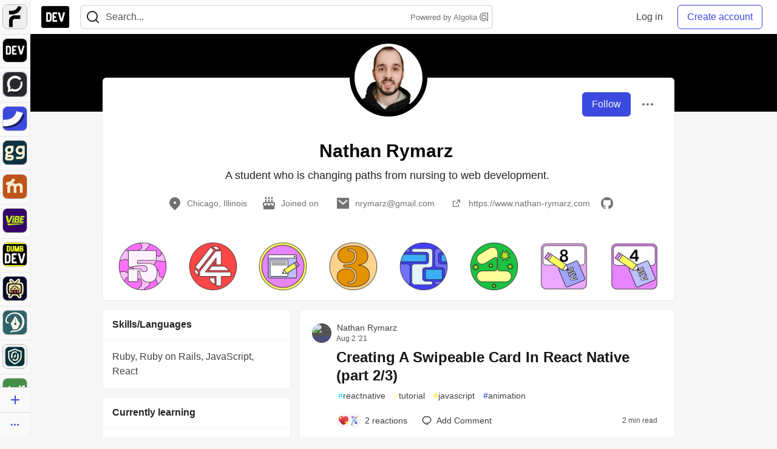

--- FILE ---
content_type: text/html; charset=utf-8
request_url: https://practicaldev-herokuapp-com.global.ssl.fastly.net/nrymarz
body_size: 25519
content:
<!DOCTYPE html>
<html lang="en">
  <head>
    <meta charset="utf-8">
    <title>Nathan Rymarz - DEV Community</title>
    
  <link rel="canonical" href="https://dev.to/nrymarz" />
<meta name="description" content="A student who is changing paths from nursing to web development. ">
<meta name="keywords" content="software development, engineering, rails, javascript, ruby">

<meta property="og:type" content="website" />
<meta property="og:url" content="https://dev.to/nrymarz" />
<meta property="og:title" content="Nathan Rymarz — DEV Community Profile" />
<meta property="og:image" content="https://dev-to-uploads.s3.amazonaws.com/uploads/articles/3otvb2z646ytpt1hl2rv.jpg" />
<meta property="og:description" content="A student who is changing paths from nursing to web development. " />
<meta property="og:site_name" content="DEV Community" />
<meta name="twitter:card" content="summary_large_image">
<meta name="twitter:site" content="@thepracticaldev">
<meta name="twitter:creator" content="@">
<meta name="twitter:title" content="Nathan Rymarz — DEV Community Profile">
<meta name="twitter:description" content="A student who is changing paths from nursing to web development. ">
<meta name="twitter:image:src" content="https://dev-to-uploads.s3.amazonaws.com/uploads/articles/3otvb2z646ytpt1hl2rv.jpg" />
  <link rel="alternate" type="application/rss+xml" title="DEV Community RSS Feed" href="https://dev.to/feed/nrymarz" />


      <meta name="last-updated" content="2026-01-19 21:02:07 UTC">
      <meta name="user-signed-in" content="false">
      <meta name="head-cached-at" content="1768856527">
      <meta name="environment" content="production">
      <link rel="stylesheet" href="https://assets.dev.to/assets/minimal-044fc0591881caab0b36d4290b5fda0e31f8f3762e63d2e084a7ad8e34ad0f35.css" media="all" id="main-minimal-stylesheet" />
<link rel="stylesheet" href="https://assets.dev.to/assets/views-c7218f14065ddf63ad3cbc57904019aca23aedfdaa05f2154e3a9c05cd3a4fd2.css" media="all" id="main-views-stylesheet" />
<link rel="stylesheet" href="https://assets.dev.to/assets/crayons-98d64176d3c80084bfc156b30d3cb255984cf0534815e2f01dba15c82604ea30.css" media="all" id="main-crayons-stylesheet" />

      <script src="https://assets.dev.to/assets/base-49a8fe4e07d8957dd667d261ec816890c300d63637698ea97a4da989fa01eeef.js" defer="defer"></script>
<script src="https://assets.dev.to/assets/application-7258612fccf5d56314a6e4ad1898b4f818f474c4bb3485e302428d489a769a17.js" defer="defer"></script>
<script src="https://assets.dev.to/assets/baseInitializers-2f0777a6d67046056f9f42665560ce072de3801292674358ddbad6e135c1891d.js" defer="defer"></script>
<script src="https://assets.dev.to/assets/baseTracking-b6bf73e5ee66633e151e7d5b7c6bbccedfa4c59e3615be97b98c4c0f543ddae7.js" defer="defer"></script>
<script src="https://assets.dev.to/assets/followButtons-a29380c2c88136b97b2b5e63e94614ff7458fc72e07cffa7b6153831c28a40d2.js" defer="defer"></script>

        <meta name="search-script" content="https://assets.dev.to/assets/Search-47b78c90427318f3a0e6fb7266d267b81e2bfe6e124e47aafdb9a513670fa8bc.js">
      <meta name="viewport" content="width=device-width, initial-scale=1.0, viewport-fit=cover">
      <link rel="icon" type="image/x-icon" href="https://media2.dev.to/dynamic/image/width=32,height=,fit=scale-down,gravity=auto,format=auto/https%3A%2F%2Fdev-to-uploads.s3.amazonaws.com%2Fuploads%2Farticles%2F8j7kvp660rqzt99zui8e.png" />
      <link rel="apple-touch-icon" href="https://media2.dev.to/dynamic/image/width=180,height=,fit=scale-down,gravity=auto,format=auto/https%3A%2F%2Fdev-to-uploads.s3.amazonaws.com%2Fuploads%2Farticles%2F8j7kvp660rqzt99zui8e.png">
      <link rel="apple-touch-icon" sizes="152x152" href="https://media2.dev.to/dynamic/image/width=152,height=,fit=scale-down,gravity=auto,format=auto/https%3A%2F%2Fdev-to-uploads.s3.amazonaws.com%2Fuploads%2Farticles%2F8j7kvp660rqzt99zui8e.png">
      <link rel="apple-touch-icon" sizes="180x180" href="https://media2.dev.to/dynamic/image/width=180,height=,fit=scale-down,gravity=auto,format=auto/https%3A%2F%2Fdev-to-uploads.s3.amazonaws.com%2Fuploads%2Farticles%2F8j7kvp660rqzt99zui8e.png">
      <link rel="apple-touch-icon" sizes="167x167" href="https://media2.dev.to/dynamic/image/width=167,height=,fit=scale-down,gravity=auto,format=auto/https%3A%2F%2Fdev-to-uploads.s3.amazonaws.com%2Fuploads%2Farticles%2F8j7kvp660rqzt99zui8e.png">
      <link href="https://media2.dev.to/dynamic/image/width=192,height=,fit=scale-down,gravity=auto,format=auto/https%3A%2F%2Fdev-to-uploads.s3.amazonaws.com%2Fuploads%2Farticles%2F8j7kvp660rqzt99zui8e.png" rel="icon" sizes="192x192" />
      <link href="https://media2.dev.to/dynamic/image/width=128,height=,fit=scale-down,gravity=auto,format=auto/https%3A%2F%2Fdev-to-uploads.s3.amazonaws.com%2Fuploads%2Farticles%2F8j7kvp660rqzt99zui8e.png" rel="icon" sizes="128x128" />
      <meta name="apple-mobile-web-app-title" content="dev.to">
      <meta name="application-name" content="dev.to">
      <meta name="theme-color" content="#ffffff" media="(prefers-color-scheme: light)">
      <meta name="theme-color" content="#000000" media="(prefers-color-scheme: dark)">
      <link rel="search" href="https://dev.to/open-search.xml" type="application/opensearchdescription+xml" title="DEV Community" />

      <meta property="forem:name" content="DEV Community" />
      <meta property="forem:logo" content="https://media2.dev.to/dynamic/image/width=512,height=,fit=scale-down,gravity=auto,format=auto/https%3A%2F%2Fdev-to-uploads.s3.amazonaws.com%2Fuploads%2Farticles%2F8j7kvp660rqzt99zui8e.png" />
      <meta property="forem:domain" content="dev.to" />
    
  </head>
      <body
        class="sans-serif-article-body default-header"
        data-user-status="logged-out"
        data-is-root-subforem="false"
        data-side-nav-visible="true"
        data-community-name="DEV Community"
        data-subscription-icon="https://assets.dev.to/assets/subscription-icon-805dfa7ac7dd660f07ed8d654877270825b07a92a03841aa99a1093bd00431b2.png"
        data-locale="en"
        data-honeybadger-key="hbp_nqu4Y66HuEKlD6YRGssZuRQnPOjDm50J8Zkr"
        data-deployed-at="2026-01-19T18:24:23Z"
        data-latest-commit-id="d5a4ac137b59060dc4d472ce9d23b26c6b054832"
        data-ga-tracking="UA-71991109-1"
        data-cookie-banner-user-context="logged_out_only"
        data-cookie-banner-platform-context="off"
        data-algolia-id="PRSOBFP46H"
        data-algolia-search-key="9aa7d31610cba78851c9b1f63776a9dd"
        data-algolia-display="true"
        data-dynamic-url-component="bmar11"
        data-ga4-tracking-id="G-TYEM8Y3JN3">
        
        <script>
          if (navigator.userAgent === 'ForemWebView/1' || window.frameElement) {
            document.body.classList.add("hidden-shell");
          }
        </script>

        <link rel="stylesheet" href="https://assets.dev.to/assets/minimal-044fc0591881caab0b36d4290b5fda0e31f8f3762e63d2e084a7ad8e34ad0f35.css" media="all" id="secondary-minimal-stylesheet" />
<link rel="stylesheet" href="https://assets.dev.to/assets/views-c7218f14065ddf63ad3cbc57904019aca23aedfdaa05f2154e3a9c05cd3a4fd2.css" media="all" id="secondary-views-stylesheet" />
<link rel="stylesheet" href="https://assets.dev.to/assets/crayons-98d64176d3c80084bfc156b30d3cb255984cf0534815e2f01dba15c82604ea30.css" media="all" id="secondary-crayons-stylesheet" />

        <div id="body-styles">
          <style>
            :root {
              --accent-brand-lighter-rgb: 80, 99, 301;
              --accent-brand-rgb: 59, 73, 223;
              --accent-brand-darker-rgb: 47, 58, 178;
            }
          </style>
        </div>
        <div id="audiocontent" data-podcast="">
          
        </div>
            <nav id="main-side-bar" class="crayons-side-nav">
  <div class="crayons-side-nav__scrollable">
    <div id="main-sidebar-dropdown-trigger-35" aria-controls="main-sidebar-dropdown-35" data-sidebar-trigger="true" class="crayons-side-nav__item">
      <a class="crayons-side-nav-link" href="//forem.com" rel="noopener noreferrer" id="root-subforem-link" data-sidebar-subforem-id="35">
        <img src="https://media2.dev.to/dynamic/image/width=65,height=,fit=scale-down,gravity=auto,format=auto/https%3A%2F%2Fdev-to-uploads.s3.amazonaws.com%2Fuploads%2Farticles%2Fwalhydbusoe2o1pzxfwj.png" alt="Forem Logo" style="width: 100%; height: auto;">
      </a>
        <div class="profile-preview-card__content profile-preview-card__content--list crayons-dropdown p-4 pt-0 branded-7" id="root-feed-card">
          <header class="crayons-card__header">
            <h3 class="crayons-subtitle-2">
              Forem Feed
            </h3>
            <div class="fs-xs color-base-70">
              Follow new Subforems to improve your feed
            </div>
          </header>
          <div id="main-side-feed" class="crayons-card crayons-card--secondary crayons-layout__content">
          </div>
        </div>
    </div>
    <div id="main-sidebar-dropdown-trigger-1" aria-controls="main-sidebar-dropdown-1" data-sidebar-trigger="true" class="crayons-side-nav__item">
      <a class="crayons-side-nav-link" href="//dev.to" rel="noopener noreferrer" id="" data-sidebar-subforem-id="1">
        <img src="https://media2.dev.to/dynamic/image/width=65,height=,fit=scale-down,gravity=auto,format=auto/https%3A%2F%2Fdev-to-uploads.s3.amazonaws.com%2Fuploads%2Farticles%2F8j7kvp660rqzt99zui8e.png" alt="DEV Community Logo" style="width: 100%; height: auto;">
      </a>
        <div class="profile-preview-card__content crayons-dropdown p-4 pt-0 branded-7">
          <a href="//dev.to">
            <img src="https://media2.dev.to/dynamic/image/width=440,height=,fit=scale-down,gravity=auto,format=auto/https%3A%2F%2Fdev-to-uploads.s3.amazonaws.com%2Fuploads%2Farticles%2F3otvb2z646ytpt1hl2rv.jpg" class="crayons-side-nav__item-cover crayons-side-nav__item-cover--main" style="aspect-ratio: 10 / 5" alt="DEV Community Main Image">
          </a>
          <h3 class="py-2">
            <a href="//dev.to">DEV Community</a>
          </h3>
          <button name="button" type="button" data-info="{&quot;className&quot;:&quot;Subforem&quot;,&quot;style&quot;:&quot;&quot;,&quot;id&quot;:1,&quot;name&quot;:&quot;DEV Community&quot;}" class="crayons-btn follow-action-button whitespace-nowrap w-100 follow-subforem " aria-label="Follow Subforem: DEV Community" aria-pressed="false">Follow</button>
          <p class="crayons-text py-2 fs-s">
            A space to discuss and keep up software development and manage your software career
          </p>
        </div>
    </div>
    <div id="main-sidebar-dropdown-trigger-60" aria-controls="main-sidebar-dropdown-60" data-sidebar-trigger="true" class="crayons-side-nav__item">
      <a class="crayons-side-nav-link" href="//open.forem.com" rel="noopener noreferrer" id="" data-sidebar-subforem-id="60">
        <img src="https://media2.dev.to/dynamic/image/width=65,height=,fit=scale-down,gravity=auto,format=auto/https%3A%2F%2Fdev-to-uploads.s3.amazonaws.com%2Fuploads%2Farticles%2Fg8k8nlv7yl97085q8agp.png" alt="Open Forem Logo" style="width: 100%; height: auto;">
      </a>
        <div class="profile-preview-card__content crayons-dropdown p-4 pt-0 branded-7">
          <a href="//open.forem.com">
            <img src="https://media2.dev.to/dynamic/image/width=440,height=,fit=scale-down,gravity=auto,format=auto/https%3A%2F%2Fdev-to-uploads.s3.amazonaws.com%2Fuploads%2Farticles%2F9azopgwnjjpkgvtn5nux.png" class="crayons-side-nav__item-cover crayons-side-nav__item-cover--main" style="aspect-ratio: 10 / 5" alt="Open Forem Main Image">
          </a>
          <h3 class="py-2">
            <a href="//open.forem.com">Open Forem</a>
          </h3>
          <button name="button" type="button" data-info="{&quot;className&quot;:&quot;Subforem&quot;,&quot;style&quot;:&quot;&quot;,&quot;id&quot;:60,&quot;name&quot;:&quot;Open Forem&quot;}" class="crayons-btn follow-action-button whitespace-nowrap w-100 follow-subforem " aria-label="Follow Subforem: Open Forem" aria-pressed="false">Follow</button>
          <p class="crayons-text py-2 fs-s">
            A general discussion space for the Forem community. If it doesn&#39;t have a home elsewhere, it belongs here
          </p>
        </div>
    </div>
    <div id="main-sidebar-dropdown-trigger-36" aria-controls="main-sidebar-dropdown-36" data-sidebar-trigger="true" class="crayons-side-nav__item">
      <a class="crayons-side-nav-link" href="//future.forem.com" rel="noopener noreferrer" id="" data-sidebar-subforem-id="36">
        <img src="https://media2.dev.to/dynamic/image/width=65,height=,fit=scale-down,gravity=auto,format=auto/https%3A%2F%2Fdev-to-uploads.s3.amazonaws.com%2Fuploads%2Farticles%2F9xjsbjb3ulcgpx932599.png" alt="Future Logo" style="width: 100%; height: auto;">
      </a>
        <div class="profile-preview-card__content crayons-dropdown p-4 pt-0 branded-7">
          <a href="//future.forem.com">
            <img src="https://media2.dev.to/dynamic/image/width=440,height=,fit=scale-down,gravity=auto,format=auto/https%3A%2F%2Fdev-to-uploads.s3.amazonaws.com%2Fuploads%2Farticles%2Frnip9mvroe4n1spfm43q.png" class="crayons-side-nav__item-cover crayons-side-nav__item-cover--main" style="aspect-ratio: 10 / 5" alt="Future Main Image">
          </a>
          <h3 class="py-2">
            <a href="//future.forem.com">Future</a>
          </h3>
          <button name="button" type="button" data-info="{&quot;className&quot;:&quot;Subforem&quot;,&quot;style&quot;:&quot;&quot;,&quot;id&quot;:36,&quot;name&quot;:&quot;Future&quot;}" class="crayons-btn follow-action-button whitespace-nowrap w-100 follow-subforem " aria-label="Follow Subforem: Future" aria-pressed="false">Follow</button>
          <p class="crayons-text py-2 fs-s">
            News and discussion of science and technology such as AI, VR, cryptocurrency, quantum computing, and more.
          </p>
        </div>
    </div>
    <div id="main-sidebar-dropdown-trigger-43" aria-controls="main-sidebar-dropdown-43" data-sidebar-trigger="true" class="crayons-side-nav__item">
      <a class="crayons-side-nav-link" href="//gg.forem.com" rel="noopener noreferrer" id="" data-sidebar-subforem-id="43">
        <img src="https://media2.dev.to/dynamic/image/width=65,height=,fit=scale-down,gravity=auto,format=auto/https%3A%2F%2Fdev-to-uploads.s3.amazonaws.com%2Fuploads%2Farticles%2Fd89n749pwv3d05i93pfd.png" alt="Gamers Forem Logo" style="width: 100%; height: auto;">
      </a>
        <div class="profile-preview-card__content crayons-dropdown p-4 pt-0 branded-7">
          <a href="//gg.forem.com">
            <img src="https://media2.dev.to/dynamic/image/width=440,height=,fit=scale-down,gravity=auto,format=auto/https%3A%2F%2Fdev-to-uploads.s3.amazonaws.com%2Fuploads%2Farticles%2Fgg6i5z7ureeu96cayz19.png" class="crayons-side-nav__item-cover crayons-side-nav__item-cover--main" style="aspect-ratio: 10 / 5" alt="Gamers Forem Main Image">
          </a>
          <h3 class="py-2">
            <a href="//gg.forem.com">Gamers Forem</a>
          </h3>
          <button name="button" type="button" data-info="{&quot;className&quot;:&quot;Subforem&quot;,&quot;style&quot;:&quot;&quot;,&quot;id&quot;:43,&quot;name&quot;:&quot;Gamers Forem&quot;}" class="crayons-btn follow-action-button whitespace-nowrap w-100 follow-subforem " aria-label="Follow Subforem: Gamers Forem" aria-pressed="false">Follow</button>
          <p class="crayons-text py-2 fs-s">
            An inclusive community for gaming enthusiasts
          </p>
        </div>
    </div>
    <div id="main-sidebar-dropdown-trigger-42" aria-controls="main-sidebar-dropdown-42" data-sidebar-trigger="true" class="crayons-side-nav__item">
      <a class="crayons-side-nav-link" href="//music.forem.com" rel="noopener noreferrer" id="" data-sidebar-subforem-id="42">
        <img src="https://media2.dev.to/dynamic/image/width=65,height=,fit=scale-down,gravity=auto,format=auto/https%3A%2F%2Fdev-to-uploads.s3.amazonaws.com%2Fuploads%2Farticles%2Feyc812o5ed0he648y218.png" alt="Music Forem Logo" style="width: 100%; height: auto;">
      </a>
        <div class="profile-preview-card__content crayons-dropdown p-4 pt-0 branded-7">
          <a href="//music.forem.com">
            <img src="https://media2.dev.to/dynamic/image/width=440,height=,fit=scale-down,gravity=auto,format=auto/https%3A%2F%2Fdev-to-uploads.s3.amazonaws.com%2Fuploads%2Farticles%2Fqji7l84bi520qypekh4t.png" class="crayons-side-nav__item-cover crayons-side-nav__item-cover--main" style="aspect-ratio: 10 / 5" alt="Music Forem Main Image">
          </a>
          <h3 class="py-2">
            <a href="//music.forem.com">Music Forem</a>
          </h3>
          <button name="button" type="button" data-info="{&quot;className&quot;:&quot;Subforem&quot;,&quot;style&quot;:&quot;&quot;,&quot;id&quot;:42,&quot;name&quot;:&quot;Music Forem&quot;}" class="crayons-btn follow-action-button whitespace-nowrap w-100 follow-subforem " aria-label="Follow Subforem: Music Forem" aria-pressed="false">Follow</button>
          <p class="crayons-text py-2 fs-s">
            From composing and gigging to gear, hot music takes, and everything in between.
          </p>
        </div>
    </div>
    <div id="main-sidebar-dropdown-trigger-44" aria-controls="main-sidebar-dropdown-44" data-sidebar-trigger="true" class="crayons-side-nav__item">
      <a class="crayons-side-nav-link" href="//vibe.forem.com" rel="noopener noreferrer" id="" data-sidebar-subforem-id="44">
        <img src="https://media2.dev.to/dynamic/image/width=65,height=,fit=scale-down,gravity=auto,format=auto/https%3A%2F%2Fdev-to-uploads.s3.amazonaws.com%2Fuploads%2Farticles%2Fzhktp1xvmpf29y860wd3.png" alt="Vibe Coding Forem Logo" style="width: 100%; height: auto;">
      </a>
        <div class="profile-preview-card__content crayons-dropdown p-4 pt-0 branded-7">
          <a href="//vibe.forem.com">
            <img src="https://media2.dev.to/dynamic/image/width=440,height=,fit=scale-down,gravity=auto,format=auto/https%3A%2F%2Fdev-to-uploads.s3.amazonaws.com%2Fuploads%2Farticles%2Fetixkjcs50ddkp6wlv4p.png" class="crayons-side-nav__item-cover crayons-side-nav__item-cover--main" style="aspect-ratio: 10 / 5" alt="Vibe Coding Forem Main Image">
          </a>
          <h3 class="py-2">
            <a href="//vibe.forem.com">Vibe Coding Forem</a>
          </h3>
          <button name="button" type="button" data-info="{&quot;className&quot;:&quot;Subforem&quot;,&quot;style&quot;:&quot;&quot;,&quot;id&quot;:44,&quot;name&quot;:&quot;Vibe Coding Forem&quot;}" class="crayons-btn follow-action-button whitespace-nowrap w-100 follow-subforem " aria-label="Follow Subforem: Vibe Coding Forem" aria-pressed="false">Follow</button>
          <p class="crayons-text py-2 fs-s">
            Discussing AI software development, and showing off what we&#39;re building.
          </p>
        </div>
    </div>
    <div id="main-sidebar-dropdown-trigger-41" aria-controls="main-sidebar-dropdown-41" data-sidebar-trigger="true" class="crayons-side-nav__item">
      <a class="crayons-side-nav-link" href="//dumb.dev.to" rel="noopener noreferrer" id="" data-sidebar-subforem-id="41">
        <img src="https://media2.dev.to/dynamic/image/width=65,height=,fit=scale-down,gravity=auto,format=auto/https%3A%2F%2Fdev-to-uploads.s3.amazonaws.com%2Fuploads%2Farticles%2Finbbclsxtvxdfo0p2n66.png" alt="DUMB DEV Community Logo" style="width: 100%; height: auto;">
      </a>
        <div class="profile-preview-card__content crayons-dropdown p-4 pt-0 branded-7">
          <a href="//dumb.dev.to">
            <img src="https://media2.dev.to/dynamic/image/width=440,height=,fit=scale-down,gravity=auto,format=auto/https%3A%2F%2Fdev-to-uploads.s3.amazonaws.com%2Fuploads%2Farticles%2Fvb6sq9t5ehunzj4r4695.png" class="crayons-side-nav__item-cover crayons-side-nav__item-cover--main" style="aspect-ratio: 10 / 5" alt="DUMB DEV Community Main Image">
          </a>
          <h3 class="py-2">
            <a href="//dumb.dev.to">DUMB DEV Community</a>
          </h3>
          <button name="button" type="button" data-info="{&quot;className&quot;:&quot;Subforem&quot;,&quot;style&quot;:&quot;&quot;,&quot;id&quot;:41,&quot;name&quot;:&quot;DUMB DEV Community&quot;}" class="crayons-btn follow-action-button whitespace-nowrap w-100 follow-subforem " aria-label="Follow Subforem: DUMB DEV Community" aria-pressed="false">Follow</button>
          <p class="crayons-text py-2 fs-s">
            Memes and software development shitposting
          </p>
        </div>
    </div>
    <div id="main-sidebar-dropdown-trigger-46" aria-controls="main-sidebar-dropdown-46" data-sidebar-trigger="true" class="crayons-side-nav__item">
      <a class="crayons-side-nav-link" href="//popcorn.forem.com" rel="noopener noreferrer" id="" data-sidebar-subforem-id="46">
        <img src="https://media2.dev.to/dynamic/image/width=65,height=,fit=scale-down,gravity=auto,format=auto/https%3A%2F%2Fdev-to-uploads.s3.amazonaws.com%2Fuploads%2Farticles%2Fmkwem77uxpvir9vy9eeu.png" alt="Popcorn Movies and TV Logo" style="width: 100%; height: auto;">
      </a>
        <div class="profile-preview-card__content crayons-dropdown p-4 pt-0 branded-7">
          <a href="//popcorn.forem.com">
            <img src="https://media2.dev.to/dynamic/image/width=440,height=,fit=scale-down,gravity=auto,format=auto/https%3A%2F%2Fdev-to-uploads.s3.amazonaws.com%2Fuploads%2Farticles%2Fi8rwbqi6l4wln8kbx606.png" class="crayons-side-nav__item-cover crayons-side-nav__item-cover--main" style="aspect-ratio: 10 / 5" alt="Popcorn Movies and TV Main Image">
          </a>
          <h3 class="py-2">
            <a href="//popcorn.forem.com">Popcorn Movies and TV</a>
          </h3>
          <button name="button" type="button" data-info="{&quot;className&quot;:&quot;Subforem&quot;,&quot;style&quot;:&quot;&quot;,&quot;id&quot;:46,&quot;name&quot;:&quot;Popcorn Movies and TV&quot;}" class="crayons-btn follow-action-button whitespace-nowrap w-100 follow-subforem " aria-label="Follow Subforem: Popcorn Movies and TV" aria-pressed="false">Follow</button>
          <p class="crayons-text py-2 fs-s">
            Movie and TV enthusiasm, criticism and everything in-between.
          </p>
        </div>
    </div>
    <div id="main-sidebar-dropdown-trigger-48" aria-controls="main-sidebar-dropdown-48" data-sidebar-trigger="true" class="crayons-side-nav__item">
      <a class="crayons-side-nav-link" href="//design.forem.com" rel="noopener noreferrer" id="" data-sidebar-subforem-id="48">
        <img src="https://media2.dev.to/dynamic/image/width=65,height=,fit=scale-down,gravity=auto,format=auto/https%3A%2F%2Fdev-to-uploads.s3.amazonaws.com%2Fuploads%2Farticles%2Ff83jl8yxfp6c5srbo02f.png" alt="Design Community Logo" style="width: 100%; height: auto;">
      </a>
        <div class="profile-preview-card__content crayons-dropdown p-4 pt-0 branded-7">
          <a href="//design.forem.com">
            <img src="https://media2.dev.to/dynamic/image/width=440,height=,fit=scale-down,gravity=auto,format=auto/https%3A%2F%2Fdev-to-uploads.s3.amazonaws.com%2Fuploads%2Farticles%2Fujjn1ap9mpq8bwzn76em.png" class="crayons-side-nav__item-cover crayons-side-nav__item-cover--main" style="aspect-ratio: 10 / 5" alt="Design Community Main Image">
          </a>
          <h3 class="py-2">
            <a href="//design.forem.com">Design Community</a>
          </h3>
          <button name="button" type="button" data-info="{&quot;className&quot;:&quot;Subforem&quot;,&quot;style&quot;:&quot;&quot;,&quot;id&quot;:48,&quot;name&quot;:&quot;Design Community&quot;}" class="crayons-btn follow-action-button whitespace-nowrap w-100 follow-subforem " aria-label="Follow Subforem: Design Community" aria-pressed="false">Follow</button>
          <p class="crayons-text py-2 fs-s">
            Web design, graphic design and everything in-between
          </p>
        </div>
    </div>
    <div id="main-sidebar-dropdown-trigger-59" aria-controls="main-sidebar-dropdown-59" data-sidebar-trigger="true" class="crayons-side-nav__item">
      <a class="crayons-side-nav-link" href="//zeroday.forem.com" rel="noopener noreferrer" id="" data-sidebar-subforem-id="59">
        <img src="https://media2.dev.to/dynamic/image/width=65,height=,fit=scale-down,gravity=auto,format=auto/https%3A%2F%2Fdev-to-uploads.s3.amazonaws.com%2Fuploads%2Farticles%2Fdmn0m1ocwggrdvsma2cm.png" alt="Security Forem Logo" style="width: 100%; height: auto;">
      </a>
        <div class="profile-preview-card__content crayons-dropdown p-4 pt-0 branded-7">
          <a href="//zeroday.forem.com">
            <img src="https://media2.dev.to/dynamic/image/width=440,height=,fit=scale-down,gravity=auto,format=auto/https%3A%2F%2Fdev-to-uploads.s3.amazonaws.com%2Fuploads%2Farticles%2Fhlhtmj657f6j9nh8mxwm.png" class="crayons-side-nav__item-cover crayons-side-nav__item-cover--main" style="aspect-ratio: 10 / 5" alt="Security Forem Main Image">
          </a>
          <h3 class="py-2">
            <a href="//zeroday.forem.com">Security Forem</a>
          </h3>
          <button name="button" type="button" data-info="{&quot;className&quot;:&quot;Subforem&quot;,&quot;style&quot;:&quot;&quot;,&quot;id&quot;:59,&quot;name&quot;:&quot;Security Forem&quot;}" class="crayons-btn follow-action-button whitespace-nowrap w-100 follow-subforem " aria-label="Follow Subforem: Security Forem" aria-pressed="false">Follow</button>
          <p class="crayons-text py-2 fs-s">
            Your central hub for all things security. From ethical hacking and CTFs to GRC and career development, for beginners and pros alike
          </p>
        </div>
    </div>
    <div id="main-sidebar-dropdown-trigger-47" aria-controls="main-sidebar-dropdown-47" data-sidebar-trigger="true" class="crayons-side-nav__item">
      <a class="crayons-side-nav-link" href="//golf.forem.com" rel="noopener noreferrer" id="" data-sidebar-subforem-id="47">
        <img src="https://media2.dev.to/dynamic/image/width=65,height=,fit=scale-down,gravity=auto,format=auto/https%3A%2F%2Fdev-to-uploads.s3.amazonaws.com%2Fuploads%2Farticles%2Fnijx8yj8r5psetuqsw5z.png" alt="Golf Forem Logo" style="width: 100%; height: auto;">
      </a>
        <div class="profile-preview-card__content crayons-dropdown p-4 pt-0 branded-7">
          <a href="//golf.forem.com">
            <img src="https://media2.dev.to/dynamic/image/width=440,height=,fit=scale-down,gravity=auto,format=auto/https%3A%2F%2Fdev-to-uploads.s3.amazonaws.com%2Fuploads%2Farticles%2Fp2khtue7prp0t5p0pouh.png" class="crayons-side-nav__item-cover crayons-side-nav__item-cover--main" style="aspect-ratio: 10 / 5" alt="Golf Forem Main Image">
          </a>
          <h3 class="py-2">
            <a href="//golf.forem.com">Golf Forem</a>
          </h3>
          <button name="button" type="button" data-info="{&quot;className&quot;:&quot;Subforem&quot;,&quot;style&quot;:&quot;&quot;,&quot;id&quot;:47,&quot;name&quot;:&quot;Golf Forem&quot;}" class="crayons-btn follow-action-button whitespace-nowrap w-100 follow-subforem " aria-label="Follow Subforem: Golf Forem" aria-pressed="false">Follow</button>
          <p class="crayons-text py-2 fs-s">
            A community of golfers and golfing enthusiasts
          </p>
        </div>
    </div>
    <div id="main-sidebar-dropdown-trigger-55" aria-controls="main-sidebar-dropdown-55" data-sidebar-trigger="true" class="crayons-side-nav__item">
      <a class="crayons-side-nav-link" href="//crypto.forem.com" rel="noopener noreferrer" id="" data-sidebar-subforem-id="55">
        <img src="https://media2.dev.to/dynamic/image/width=65,height=,fit=scale-down,gravity=auto,format=auto/https%3A%2F%2Fdev-to-uploads.s3.amazonaws.com%2Fuploads%2Farticles%2Fzbfoyqjor9xqe5xtqani.png" alt="Crypto Forem Logo" style="width: 100%; height: auto;">
      </a>
        <div class="profile-preview-card__content crayons-dropdown p-4 pt-0 branded-7">
          <a href="//crypto.forem.com">
            <img src="https://media2.dev.to/dynamic/image/width=440,height=,fit=scale-down,gravity=auto,format=auto/https%3A%2F%2Fdev-to-uploads.s3.amazonaws.com%2Fuploads%2Farticles%2Fg0rowhjp8x0bqzdsmq0w.png" class="crayons-side-nav__item-cover crayons-side-nav__item-cover--main" style="aspect-ratio: 10 / 5" alt="Crypto Forem Main Image">
          </a>
          <h3 class="py-2">
            <a href="//crypto.forem.com">Crypto Forem</a>
          </h3>
          <button name="button" type="button" data-info="{&quot;className&quot;:&quot;Subforem&quot;,&quot;style&quot;:&quot;&quot;,&quot;id&quot;:55,&quot;name&quot;:&quot;Crypto Forem&quot;}" class="crayons-btn follow-action-button whitespace-nowrap w-100 follow-subforem " aria-label="Follow Subforem: Crypto Forem" aria-pressed="false">Follow</button>
          <p class="crayons-text py-2 fs-s">
            A collaborative community for all things Crypto—from Bitcoin to protocol development and DeFi to NFTs and market analysis.
          </p>
        </div>
    </div>
    <div id="main-sidebar-dropdown-trigger-61" aria-controls="main-sidebar-dropdown-61" data-sidebar-trigger="true" class="crayons-side-nav__item">
      <a class="crayons-side-nav-link" href="//parenting.forem.com" rel="noopener noreferrer" id="" data-sidebar-subforem-id="61">
        <img src="https://media2.dev.to/dynamic/image/width=65,height=,fit=scale-down,gravity=auto,format=auto/https%3A%2F%2Fdev-to-uploads.s3.amazonaws.com%2Fuploads%2Fsubforem_images%2Fmain_logo_5A1ZlPe69YTXNRsAxCXK.png" alt="Parenting Logo" style="width: 100%; height: auto;">
      </a>
        <div class="profile-preview-card__content crayons-dropdown p-4 pt-0 branded-7">
          <a href="//parenting.forem.com">
            <img src="https://media2.dev.to/dynamic/image/width=440,height=,fit=scale-down,gravity=auto,format=auto/https%3A%2F%2Fdev-to-uploads.s3.amazonaws.com%2Fuploads%2Fsubforem_images%2Fsocial_card_rFghJWhbtJWReC430aDM.png" class="crayons-side-nav__item-cover crayons-side-nav__item-cover--main" style="aspect-ratio: 10 / 5" alt="Parenting Main Image">
          </a>
          <h3 class="py-2">
            <a href="//parenting.forem.com">Parenting</a>
          </h3>
          <button name="button" type="button" data-info="{&quot;className&quot;:&quot;Subforem&quot;,&quot;style&quot;:&quot;&quot;,&quot;id&quot;:61,&quot;name&quot;:&quot;Parenting&quot;}" class="crayons-btn follow-action-button whitespace-nowrap w-100 follow-subforem " aria-label="Follow Subforem: Parenting" aria-pressed="false">Follow</button>
          <p class="crayons-text py-2 fs-s">
            A place for parents to the share the joys, challenges, and wisdom that come from raising kids. We&#39;re here for them and for each other.
          </p>
        </div>
    </div>
    <div id="main-sidebar-dropdown-trigger-39" aria-controls="main-sidebar-dropdown-39" data-sidebar-trigger="true" class="crayons-side-nav__item">
      <a class="crayons-side-nav-link" href="//core.forem.com" rel="noopener noreferrer" id="" data-sidebar-subforem-id="39">
        <img src="https://media2.dev.to/dynamic/image/width=65,height=,fit=scale-down,gravity=auto,format=auto/https%3A%2F%2Fdev-to-uploads.s3.amazonaws.com%2Fuploads%2Farticles%2Fupzbzgpb13b3e0dfxf51.png" alt="Forem Core Logo" style="width: 100%; height: auto;">
      </a>
        <div class="profile-preview-card__content crayons-dropdown p-4 pt-0 branded-7">
          <a href="//core.forem.com">
            <img src="https://media2.dev.to/dynamic/image/width=440,height=,fit=scale-down,gravity=auto,format=auto/https%3A%2F%2Fdev-to-uploads.s3.amazonaws.com%2Fuploads%2Farticles%2F7qi7bzwq9yok35no2owa.png" class="crayons-side-nav__item-cover crayons-side-nav__item-cover--main" style="aspect-ratio: 10 / 5" alt="Forem Core Main Image">
          </a>
          <h3 class="py-2">
            <a href="//core.forem.com">Forem Core</a>
          </h3>
          <button name="button" type="button" data-info="{&quot;className&quot;:&quot;Subforem&quot;,&quot;style&quot;:&quot;&quot;,&quot;id&quot;:39,&quot;name&quot;:&quot;Forem Core&quot;}" class="crayons-btn follow-action-button whitespace-nowrap w-100 follow-subforem " aria-label="Follow Subforem: Forem Core" aria-pressed="false">Follow</button>
          <p class="crayons-text py-2 fs-s">
            Discussing the core forem open source software project — features, bugs, performance, self-hosting.
          </p>
        </div>
    </div>
    <div id="main-sidebar-dropdown-trigger-51" aria-controls="main-sidebar-dropdown-51" data-sidebar-trigger="true" class="crayons-side-nav__item">
      <a class="crayons-side-nav-link" href="//maker.forem.com" rel="noopener noreferrer" id="" data-sidebar-subforem-id="51">
        <img src="https://media2.dev.to/dynamic/image/width=65,height=,fit=scale-down,gravity=auto,format=auto/https%3A%2F%2Fdev-to-uploads.s3.amazonaws.com%2Fuploads%2Farticles%2F7mwsgj74kx4dn0fliwh7.png" alt="Maker Forem Logo" style="width: 100%; height: auto;">
      </a>
        <div class="profile-preview-card__content crayons-dropdown p-4 pt-0 branded-7">
          <a href="//maker.forem.com">
            <img src="https://media2.dev.to/dynamic/image/width=440,height=,fit=scale-down,gravity=auto,format=auto/https%3A%2F%2Fdev-to-uploads.s3.amazonaws.com%2Fuploads%2Farticles%2F01bkopv3unqemfs036vr.png" class="crayons-side-nav__item-cover crayons-side-nav__item-cover--main" style="aspect-ratio: 10 / 5" alt="Maker Forem Main Image">
          </a>
          <h3 class="py-2">
            <a href="//maker.forem.com">Maker Forem</a>
          </h3>
          <button name="button" type="button" data-info="{&quot;className&quot;:&quot;Subforem&quot;,&quot;style&quot;:&quot;&quot;,&quot;id&quot;:51,&quot;name&quot;:&quot;Maker Forem&quot;}" class="crayons-btn follow-action-button whitespace-nowrap w-100 follow-subforem " aria-label="Follow Subforem: Maker Forem" aria-pressed="false">Follow</button>
          <p class="crayons-text py-2 fs-s">
            A community for makers, hobbyists, and professionals to discuss Arduino, Raspberry Pi, 3D printing, and much more.
          </p>
        </div>
    </div>
    <div id="main-sidebar-dropdown-trigger-63" aria-controls="main-sidebar-dropdown-63" data-sidebar-trigger="true" class="crayons-side-nav__item">
      <a class="crayons-side-nav-link" href="//hmpljs.forem.com" rel="noopener noreferrer" id="" data-sidebar-subforem-id="63">
        <img src="https://media2.dev.to/dynamic/image/width=65,height=,fit=scale-down,gravity=auto,format=auto/https%3A%2F%2Fdev-to-uploads.s3.amazonaws.com%2Fuploads%2Farticles%2F3yl1tok1l7116unun3e9.png" alt="HMPL.js Forem Logo" style="width: 100%; height: auto;">
      </a>
        <div class="profile-preview-card__content crayons-dropdown p-4 pt-0 branded-7">
          <a href="//hmpljs.forem.com">
            <img src="https://media2.dev.to/dynamic/image/width=440,height=,fit=scale-down,gravity=auto,format=auto/https%3A%2F%2Fdev-to-uploads.s3.amazonaws.com%2Fuploads%2Farticles%2F5ccjfqjnhjn866cfyngt.png" class="crayons-side-nav__item-cover crayons-side-nav__item-cover--main" style="aspect-ratio: 10 / 5" alt="HMPL.js Forem Main Image">
          </a>
          <h3 class="py-2">
            <a href="//hmpljs.forem.com">HMPL.js Forem</a>
          </h3>
          <button name="button" type="button" data-info="{&quot;className&quot;:&quot;Subforem&quot;,&quot;style&quot;:&quot;&quot;,&quot;id&quot;:63,&quot;name&quot;:&quot;HMPL.js Forem&quot;}" class="crayons-btn follow-action-button whitespace-nowrap w-100 follow-subforem " aria-label="Follow Subforem: HMPL.js Forem" aria-pressed="false">Follow</button>
          <p class="crayons-text py-2 fs-s">
            For developers using HMPL.js to build fast, lightweight web apps. A space to share projects, ask questions, and discuss server-driven templating
          </p>
        </div>
    </div>
  </div>
  <a class="crayons-side-nav__item crayons-side-nav__item--add subforems-menu-tooltip" href="/subforems/new" data-tooltip="New subforem">
    <svg xmlns="http://www.w3.org/2000/svg" fill="none" height="24" width="24" role="img" aria-labelledby="aevaspuqnimwqmsmo5f2jwhlpjojm9a7" class="crayons-icon "><title id="aevaspuqnimwqmsmo5f2jwhlpjojm9a7">Dropdown menu</title>
    <path d="M11 11V5h2v6h6v2h-6v6h-2v-6H5v-2z" fill="#08090a"></path>
</svg>

  </a>
  <a class="crayons-side-nav__item crayons-side-nav__item--menu subforems-menu-tooltip" href="/subforems" data-tooltip="View all Subforems">
    <svg xmlns="http://www.w3.org/2000/svg" width="24" height="24" viewBox="0 0 24 24" role="img" aria-labelledby="aexwnw6slmgvp65fxlqo3tmj5xz8vp59" class="crayons-icon "><title id="aexwnw6slmgvp65fxlqo3tmj5xz8vp59">Dropdown menu</title>
    <path fill-rule="evenodd" clip-rule="evenodd" d="M8.25 12a1.5 1.5 0 11-3 0 1.5 1.5 0 013 0zm5.25 0a1.5 1.5 0 11-3 0 1.5 1.5 0 013 0zm3.75 1.5a1.5 1.5 0 100-3 1.5 1.5 0 000 3z"></path>
</svg>

  </a>
</nav>

<script>
  (function () {
    // Utility: base64 unicode decode (for cookie payload)
    function base64DecodeUnicode(str) {
      try {
        return decodeURIComponent(
          atob(str)
            .split("")
            .map((c) => {
              return "%" + ("00" + c.charCodeAt(0).toString(16)).slice(-2);
            })
            .join(""),
        );
      } catch (e) {
        console.error("base64DecodeUnicode failed:", e);
        return null;
      }
    }

    function getCookie(name) {
      const match = document.cookie.match(
        new RegExp("(^|; )" + name.replace(/([.*+?^${}()|[\]\\])/g, "\\$1") + "=([^;]*)"),
      );
      return match ? decodeURIComponent(match[2]) : null;
    }

    function getUserFromCookie() {
      const raw = getCookie("current_user");
      if (!raw) return null;
      const decoded = base64DecodeUnicode(raw);
      if (!decoded) return null;
      try {
        return JSON.parse(decoded);
      } catch (e) {
        console.error("Parsing user from cookie failed:", e);
        return null;
      }
    }

    // --- user acquisition: prefer cookie, fallback to localStorage ---
    const storedCurrentUser = (() => {
      const fromCookie = getUserFromCookie();
      if (fromCookie) return fromCookie;
      const stored = localStorage?.getItem("current_user");
      if (!stored) return null;
      try {
        return JSON.parse(stored);
      } catch (e) {
        console.error("Parsing user from localStorage failed:", e);
        return null;
      }
    })();

    // apply authorization/display logic and reorder if present
    if (storedCurrentUser) {

      if (storedCurrentUser?.ordered_subforem_ids?.length > 0) {
        const subforemIds = storedCurrentUser.ordered_subforem_ids;
        const sidebar = document.getElementById("main-side-bar");
        const rootLink = document.getElementById("root-subforem-link");
        const rootSubforemId = rootLink?.getAttribute("data-sidebar-subforem-id");

        const subforemElements = sidebar.querySelectorAll("[data-sidebar-subforem-id]");
        const subforemMap = {};

        subforemElements.forEach((el) => {
          const id = el.getAttribute("data-sidebar-subforem-id");
          if (id !== rootSubforemId) {
            subforemMap[id] = el.closest(".crayons-side-nav__item");
          }
        });

        // remove non-root existing items
        Object.values(subforemMap).forEach((item) => {
          if (item && item.parentNode) {
            item.remove();
          }
        });

        // append in user's order (excluding root)
        const scrollableContainer = sidebar.querySelector(".crayons-side-nav__scrollable");
        subforemIds.forEach((id) => {
          if (id !== rootSubforemId && subforemMap[id]) {
            scrollableContainer.appendChild(subforemMap[id]);
          }
        });

        // append leftovers not in the user's list
        Object.keys(subforemMap).forEach((id) => {
          const parsedId = parseInt(id, 10);
          if (!subforemIds.includes(parsedId) && subforemMap[id]) {
            scrollableContainer.appendChild(subforemMap[id]);
          }
        });

        // ensure menu is last
        const menu = sidebar.querySelector(".crayons-side-nav__item--menu");
        if (menu) {
          sidebar.appendChild(menu);
        }
      }
    }

    // active subforem highlight based on current context
    const currentSubforemId = document.body.getAttribute("data-subforem-id");
    if (currentSubforemId) {
      const matching = document.querySelector(
        `[data-sidebar-subforem-id="${currentSubforemId}"]`,
      );
      if (matching) {
        matching.classList.add("active");
      }
    }
  })();
</script>

<script>
  document.addEventListener("DOMContentLoaded", () => {
    const sidebar = document.getElementById("main-side-bar");
    if (!sidebar) return;

    const items = sidebar.querySelectorAll(".crayons-side-nav__item");
    let hoverTimeout;
    let hasMoved = false;
    let lastMouseX = 0;
    let lastMouseY = 0;

    document.addEventListener("mousemove", (e) => {
      lastMouseX = e.clientX;
      lastMouseY = e.clientY;
      hasMoved = true;
    });

    items.forEach((item) => {
      item.addEventListener("mouseleave", function () {
        this.dataset.hasLeftOnce = "true";
        if (this.classList.contains("hovered")) {
          this.classList.remove("hovered");
          this.classList.add("not-hovered");
        }
      });

      item.addEventListener("mouseenter", function (e) {
        if (!hasMoved && !this.dataset.hasLeftOnce) {
          return;
        }

        const targetItem = this;
        const currentActive = sidebar.querySelector(
          ".crayons-side-nav__item.hovered",
        );

        const switchActiveState = () => {
          if (currentActive && currentActive !== targetItem) {
            currentActive.classList.remove("hovered");
            currentActive.classList.add("not-hovered");
            
            // Reset styles on the previous active item's pop-out card
            const previousPreviewCard = currentActive.querySelector(".profile-preview-card__content");
            if (previousPreviewCard) {
              previousPreviewCard.style.position = '';
              previousPreviewCard.style.left = '';
              previousPreviewCard.style.top = '';
              previousPreviewCard.style.bottom = '';
              previousPreviewCard.style.width = '';
              previousPreviewCard.style.zIndex = '';
            }
          }
          targetItem.classList.remove("not-hovered");
          targetItem.classList.add("hovered");
          let feedEl = document.getElementById('root-feed-card');
          if (feedEl) {
            feedEl.scrollTop = 0;
          }

          // --- NEW LOGIC START ---
          const previewCard = targetItem.querySelector(
            ".profile-preview-card__content",
          );
          if (previewCard) {
            const rect = targetItem.getBoundingClientRect();
            
            // Position the card relative to the viewport
            previewCard.style.position = 'fixed';
            previewCard.style.left = '48px';
            previewCard.style.width = '290px';
            previewCard.style.zIndex = '3000';
            
            if (window.innerHeight - rect.bottom < 280) {
              previewCard.classList.add("profile-preview-card__upsidedown");
              previewCard.style.top = 'auto';
              previewCard.style.bottom = `${window.innerHeight - rect.bottom - 30}px`;
            } else {
              previewCard.classList.remove("profile-preview-card__upsidedown");
              previewCard.style.top = `${rect.top - 30}px`;
              previewCard.style.bottom = 'auto';
            }
          }
          // --- NEW LOGIC END ---
        };

        clearTimeout(hoverTimeout);

        let delay = 20;
        const deltaX = e.clientX - lastMouseX;
        const deltaY = e.clientY - lastMouseY;

        if (deltaX > 10 && deltaX >= Math.abs(deltaY)) {
          delay = 250;
        }

        if (currentActive && currentActive !== targetItem) {
          hoverTimeout = setTimeout(switchActiveState, delay);
        } else {
          switchActiveState();
        }
      });
    });

    sidebar.addEventListener("mouseleave", () => {
      clearTimeout(hoverTimeout);
      const activeItem = sidebar.querySelector(
        ".crayons-side-nav__item.hovered",
      );
      if (activeItem) {
        activeItem.classList.remove("hovered");
        activeItem.classList.add("not-hovered");
        
        // Reset any inline styles on the pop-out card
        const previewCard = activeItem.querySelector(".profile-preview-card__content");
        if (previewCard) {
          previewCard.style.position = '';
          previewCard.style.left = '';
          previewCard.style.top = '';
          previewCard.style.bottom = '';
          previewCard.style.width = '';
          previewCard.style.zIndex = '';
        }
      }
    });
  });
</script>

<script src="https://assets.dev.to/assets/mainSidebar-10996dbfced598bf8143689e86ee995945103270acd272ccf8bab9d50c74074b.js" defer="defer"></script>

        <div class="navigation-progress" id="navigation-progress"></div>

<header id="topbar" class="crayons-header topbar print-hidden">
  <span id="route-change-target" tabindex="-1"></span>
  <a href="#main-content" class="skip-content-link">Skip to content</a>
  <div class="crayons-header__container">
    <span class="inline-block m:hidden ">
      <button class="c-btn c-btn--icon-alone js-hamburger-trigger mx-2">
        <svg xmlns="http://www.w3.org/2000/svg" width="24" height="24" viewBox="0 0 24 24" role="img" aria-labelledby="a284umz1gt1ek84damlo3xnlk822zc2o" class="crayons-icon"><title id="a284umz1gt1ek84damlo3xnlk822zc2o">Navigation menu</title>
    <path d="M3 4h18v2H3V4zm0 7h18v2H3v-2zm0 7h18v2H3v-2z"></path>
</svg>

      </button>
    </span>
    <a href="/" class="site-logo" aria-label="DEV Community Home" >
    <img class="site-logo__img"
         src="https://media2.dev.to/dynamic/image/quality=100/https://dev-to-uploads.s3.amazonaws.com/uploads/logos/resized_logo_UQww2soKuUsjaOGNB38o.png"
         style="aspect-ratio: 10 / 8"
         alt="DEV Community">
</a>


    <div class="crayons-header--search js-search-form" id="header-search">
      <form accept-charset="UTF-8" method="get" action="/search" role="search">
        <div class="crayons-fields crayons-fields--horizontal">
          <div class="crayons-field flex-1 relative">
            <input id="search-input" class="crayons-header--search-input crayons-textfield js-search-input" type="text" id="nav-search" name="q" placeholder="Search..." autocomplete="off" />
            <button type="submit" aria-label="Search" class="c-btn c-btn--icon-alone absolute inset-px right-auto mt-0 py-0">
              <svg xmlns="http://www.w3.org/2000/svg" width="24" height="24" viewBox="0 0 24 24" role="img" aria-labelledby="ajdj1uof0cdjkoel4oxngflxtbsfqm3c" aria-hidden="true" class="crayons-icon"><title id="ajdj1uof0cdjkoel4oxngflxtbsfqm3c">Search</title>
    <path d="M18.031 16.617l4.283 4.282-1.415 1.415-4.282-4.283A8.96 8.96 0 0111 20c-4.968 0-9-4.032-9-9s4.032-9 9-9 9 4.032 9 9a8.96 8.96 0 01-1.969 5.617zm-2.006-.742A6.977 6.977 0 0018 11c0-3.868-3.133-7-7-7-3.868 0-7 3.132-7 7 0 3.867 3.132 7 7 7a6.977 6.977 0 004.875-1.975l.15-.15z"></path>
</svg>

            </button>

            <a class="crayons-header--search-brand-indicator" href="https://www.algolia.com/developers/?utm_source=devto&utm_medium=referral" target="_blank" rel="noopener noreferrer">
                Powered by Algolia
                <svg xmlns="http://www.w3.org/2000/svg" id="Layer_1" width="24" height="24" viewBox="0 0 500 500.34" role="img" aria-labelledby="adou7l2twzlcl30gm2vw18j2txs1u79z" aria-hidden="true" class="crayons-icon"><title id="adou7l2twzlcl30gm2vw18j2txs1u79z">Search</title>
  <defs></defs><path class="cls-1" d="M250,0C113.38,0,2,110.16,.03,246.32c-2,138.29,110.19,252.87,248.49,253.67,42.71,.25,83.85-10.2,120.38-30.05,3.56-1.93,4.11-6.83,1.08-9.52l-23.39-20.74c-4.75-4.22-11.52-5.41-17.37-2.92-25.5,10.85-53.21,16.39-81.76,16.04-111.75-1.37-202.04-94.35-200.26-206.1,1.76-110.33,92.06-199.55,202.8-199.55h202.83V407.68l-115.08-102.25c-3.72-3.31-9.43-2.66-12.43,1.31-18.47,24.46-48.56,39.67-81.98,37.36-46.36-3.2-83.92-40.52-87.4-86.86-4.15-55.28,39.65-101.58,94.07-101.58,49.21,0,89.74,37.88,93.97,86.01,.38,4.28,2.31,8.28,5.53,11.13l29.97,26.57c3.4,3.01,8.8,1.17,9.63-3.3,2.16-11.55,2.92-23.6,2.07-35.95-4.83-70.39-61.84-127.01-132.26-131.35-80.73-4.98-148.23,58.18-150.37,137.35-2.09,77.15,61.12,143.66,138.28,145.36,32.21,.71,62.07-9.42,86.2-26.97l150.36,133.29c6.45,5.71,16.62,1.14,16.62-7.48V9.49C500,4.25,495.75,0,490.51,0H250Z"></path>
</svg>

            </a>
          </div>
        </div>
      </form>
    </div>

    <div class="flex items-center h-100 ml-auto">
        <div class="flex" id="authentication-top-nav-actions">
          <span class="hidden m:block">
            <a href="/enter" class="c-link c-link--block mr-2 whitespace-nowrap ml-auto" data-no-instant>
              Log in
            </a>
          </span>

          <a href="/enter?state=new-user" data-tracking-id="ca_top_nav" data-tracking-source="top_navbar" class="c-cta c-cta--branded whitespace-nowrap mr-2" data-no-instant>
            Create account
          </a>
        </div>
    </div>
  </div>
</header>

<div class="hamburger">
  <div class="hamburger__content">
    <header class="hamburger__content__header">
      <h2 class="fs-l fw-bold flex-1 break-word lh-tight">DEV Community</h2>

      <button class="c-btn c-btn--icon-alone js-hamburger-trigger shrink-0" aria-label="Close">
        <svg xmlns="http://www.w3.org/2000/svg" width="24" height="24" viewBox="0 0 24 24" role="img" aria-labelledby="aroffxqk05z3agmj84cl5xgrwqcruh34" aria-hidden="true" class="crayons-icon c-btn__icon"><title id="aroffxqk05z3agmj84cl5xgrwqcruh34">Close</title><path d="M12 10.586l4.95-4.95 1.414 1.414-4.95 4.95 4.95 4.95-1.414 1.414-4.95-4.95-4.95 4.95-1.414-1.414 4.95-4.95-4.95-4.95L7.05 5.636l4.95 4.95z"></path></svg>

      </button>
    </header>

    <div class="p-2 js-navigation-links-container" id="authentication-hamburger-actions">
    </div>
  </div>
  <div class="hamburger__overlay js-hamburger-trigger"></div>
</div>


        <div id="active-broadcast" class="broadcast-wrapper"></div>
<div id="page-content" class="wrapper stories stories-index" data-current-page="stories-index">
  <div id="page-content-inner" data-internal-nav="false">
    <div id="page-route-change" class="screen-reader-only" aria-live="polite" aria-atomic="true"></div>

    <main id="main-content">


  <script type="application/ld+json">
    {"@context":"http://schema.org","@type":"Person","mainEntityOfPage":{"@type":"WebPage","@id":"https://dev.to/nrymarz"},"url":"https://dev.to/nrymarz","sameAs":["https://github.com/nrymarz","https://www.nathan-rymarz.com"],"image":"https://media2.dev.to/dynamic/image/width=320,height=320,fit=cover,gravity=auto,format=auto/https%3A%2F%2Fdev-to-uploads.s3.amazonaws.com%2Fuploads%2Fuser%2Fprofile_image%2F497036%2Fad77a901-a915-4f66-9b14-6487cf9da8ff.jpg","name":"Nathan Rymarz","email":"nrymarz@gmail.com","description":"A student who is changing paths from nursing to web development. "}
  </script>

  <style>
    :root {
      --profile-brand-color: #000000;
    }
  </style>
  <div class="brand-bg">
    <div class="crayons-layout crayons-layout--limited-l pt-7 m:pt-9">
      <header class="profile-header crayons-card mt-2">
        <div class="relative profile-header__top">
          <span class="crayons-avatar crayons-avatar--3xl">
            <img src="https://media2.dev.to/dynamic/image/width=320,height=320,fit=cover,gravity=auto,format=auto/https%3A%2F%2Fdev-to-uploads.s3.amazonaws.com%2Fuploads%2Fuser%2Fprofile_image%2F497036%2Fad77a901-a915-4f66-9b14-6487cf9da8ff.jpg" width="128" height="128" alt="Nathan Rymarz profile picture" class="crayons-avatar__image">
          </span>

          <div class="profile-header__actions">
            <button id="user-follow-butt" class="crayons-btn whitespace-nowrap follow-action-button follow-user" data-info='{&quot;id&quot;:497036,&quot;className&quot;:&quot;User&quot;,&quot;name&quot;:&quot;Nathan Rymarz&quot;}'>Follow</button>
            <div class="profile-dropdown ml-2 s:relative hide-if-belongs-to-current-user-497036" data-username="nrymarz">
              <button id="user-profile-dropdown" aria-expanded="false" aria-controls="user-profile-dropdownmenu" aria-haspopup="true" class="crayons-btn crayons-btn--ghost-dimmed crayons-btn--icon">
                <svg xmlns="http://www.w3.org/2000/svg" width="24" height="24" role="img" aria-labelledby="a1i9bw38d9g525ep47sba4lplkvngirz" class="crayons-icon dropdown-icon"><title id="a1i9bw38d9g525ep47sba4lplkvngirz">User actions</title><path fill-rule="evenodd" clip-rule="evenodd" d="M7 12a2 2 0 11-4 0 2 2 0 014 0zm7 0a2 2 0 11-4 0 2 2 0 014 0zm5 2a2 2 0 100-4 2 2 0 000 4z"></path></svg>

              </button>

              <div id="user-profile-dropdownmenu" class="crayons-dropdown left-2 right-2 s:right-0 s:left-auto top-100 mt-1">
                <span class="report-abuse-link-wrapper" data-path="/report-abuse?url=https://dev.to/nrymarz"></span>
              </div>
            </div>
          </div>
        </div>

        <div class="profile-header__details" data-url="/users/497036">
          <div class="items-center js-username-container mb-2">
            <h1 class="crayons-title lh-tight">
              Nathan Rymarz
              <span class="ml-2"></span>
            </h1>
          </div>

          <p class="fs-base profile-header__bio m:fs-l color-base-90 mb-4 mx-auto max-w-100 m:max-w-75">A student who is changing paths from nursing to web development. </p>

          <div class="profile-header__meta">
              <span class="profile-header__meta__item">
                <svg xmlns="http://www.w3.org/2000/svg" width="24" height="24" viewBox="0 0 24 24" role="img" aria-labelledby="aqorxre6t8ek59dmpwsnixakmz1tuiav" class="crayons-icon mr-2 shrink-0"><title id="aqorxre6t8ek59dmpwsnixakmz1tuiav">Location</title>
    <path d="M18.364 17.364L12 23.728l-6.364-6.364a9 9 0 1112.728 0zM12 13a2 2 0 100-4 2 2 0 000 4z"></path>
</svg>

                <span>
                  Chicago, Illinois
                </span>
              </span>

            <span class="profile-header__meta__item">
              <svg xmlns="http://www.w3.org/2000/svg" width="24" height="24" viewBox="0 0 24 24" role="img" aria-labelledby="ahadq8gnmrsn043uz7mprrksf2mvto8t" class="crayons-icon mr-2 shrink-0"><title id="ahadq8gnmrsn043uz7mprrksf2mvto8t">Joined</title>
    <path d="M8 6v3.999h3V6h2v3.999h3V6h2v3.999L19 10a3 3 0 012.995 2.824L22 13v1c0 1.014-.377 1.94-.999 2.645L21 21a1 1 0 01-1 1H4a1 1 0 01-1-1v-4.36a4.025 4.025 0 01-.972-2.182l-.022-.253L2 14v-1a3 3 0 012.824-2.995L5 10l1-.001V6h2zm11 6H5a1 1 0 00-.993.883L4 13v.971l.003.147a2 2 0 003.303 1.4c.363-.312.602-.744.674-1.218l.015-.153.005-.176c.036-1.248 1.827-1.293 1.989-.134l.01.134.004.147a2 2 0 003.992.031l.012-.282c.124-1.156 1.862-1.156 1.986 0l.012.282a2 2 0 003.99 0L20 14v-1a1 1 0 00-.883-.993L19 12zM7 1c1.32.871 1.663 2.088 1.449 2.888a1.5 1.5 0 11-2.898-.776C5.85 2.002 7 2.5 7 1zm5 0c1.32.871 1.663 2.088 1.449 2.888a1.5 1.5 0 01-2.898-.776C10.85 2.002 12 2.5 12 1zm5 0c1.32.871 1.663 2.088 1.449 2.888a1.5 1.5 0 01-2.898-.776C15.85 2.002 17 2.5 17 1z"></path>
</svg>

              <span>
                Joined on <time datetime="2020-10-23T02:18:52Z" class="date">Oct 23, 2020</time>
              </span>
            </span>

              <a href="mailto:nrymarz@gmail.com" class="profile-header__meta__item">
                <svg xmlns="http://www.w3.org/2000/svg" width="24" height="24" viewBox="0 0 24 24" role="img" aria-labelledby="a533orfsn6dn9e54kpw32n96c0jxlcz7" class="crayons-icon mr-2 shrink-0"><title id="a533orfsn6dn9e54kpw32n96c0jxlcz7">Email address</title>
    <path d="M3 3h18a1 1 0 011 1v16a1 1 0 01-1 1H3a1 1 0 01-1-1V4a1 1 0 011-1zm9.06 8.683L5.648 6.238 4.353 7.762l7.72 6.555 7.581-6.56-1.308-1.513-6.285 5.439h-.001z"></path>
</svg>

                <span>
                  nrymarz@gmail.com
                </span>
              </a>

              <a href="https://www.nathan-rymarz.com" target="_blank" rel="noopener me ugc" class="profile-header__meta__item">
                <svg xmlns="http://www.w3.org/2000/svg" width="24" height="24" viewBox="0 0 24 24" role="img" aria-labelledby="a96f0sd43cmvu7lgauayqxf5eypqnb2e" class="crayons-icon mr-2 shrink-0"><title id="a96f0sd43cmvu7lgauayqxf5eypqnb2e">Personal website</title><path d="M10.667 8v1.333H7.333v7.334h7.334v-3.334H16v4a.666.666 0 01-.667.667H6.667A.666.666 0 016 17.333V8.667A.667.667 0 016.667 8h4zM18 6v5.333h-1.333V8.275l-5.196 5.196-.942-.942 5.194-5.196h-3.056V6H18z"></path></svg>

                <span>
                  https://www.nathan-rymarz.com
                </span>
              </a>

              <a href="https://github.com/nrymarz" target="_blank" rel="noopener me" class="profile-header__meta__item p-1">
                <svg xmlns="http://www.w3.org/2000/svg" width="24" height="24" viewBox="0 0 24 24" role="img" aria-labelledby="a9p247b8tnhwghrpavovlhwzzf4r5ieg" class="crayons-icon shrink-0"><title id="a9p247b8tnhwghrpavovlhwzzf4r5ieg">github website</title>
    <path d="M12 2C6.475 2 2 6.475 2 12a9.994 9.994 0 006.838 9.488c.5.087.687-.213.687-.476 0-.237-.013-1.024-.013-1.862-2.512.463-3.162-.612-3.362-1.175-.113-.288-.6-1.175-1.025-1.413-.35-.187-.85-.65-.013-.662.788-.013 1.35.725 1.538 1.025.9 1.512 2.338 1.087 2.912.825.088-.65.35-1.087.638-1.337-2.225-.25-4.55-1.113-4.55-4.938 0-1.088.387-1.987 1.025-2.688-.1-.25-.45-1.275.1-2.65 0 0 .837-.262 2.75 1.026a9.28 9.28 0 012.5-.338c.85 0 1.7.112 2.5.337 1.912-1.3 2.75-1.024 2.75-1.024.55 1.375.2 2.4.1 2.65.637.7 1.025 1.587 1.025 2.687 0 3.838-2.337 4.688-4.562 4.938.362.312.675.912.675 1.85 0 1.337-.013 2.412-.013 2.75 0 .262.188.574.688.474A10.016 10.016 0 0022 12c0-5.525-4.475-10-10-10z"></path>
</svg>

              </a>
          </div>
        </div>

        

          <div class="crayons-card crayons-card--secondary">

  <div class="crayons-card__body">
    <div class="grid gap-4 grid-cols-6 s:grid-cols-8 m:grid-cols-8 align-center items-center js-profile-badges">
        <div role="button" onclick="window.Forem.showModal({size: 'medium', showHeader: false, contentSelector: '#badge-91', overlay: true})"
           title="Five Year Club"
           class="js-profile-badge  relative">
          <img src="https://media2.dev.to/dynamic/image/width=180,height=,fit=scale-down,gravity=auto,format=auto/https%3A%2F%2Fdev-to-uploads.s3.amazonaws.com%2Fuploads%2Fbadge%2Fbadge_image%2F91%2FVersion2-04.png"
               alt="Five Year Club"
               class="mx-auto w-75 h-auto align-middle"
               style="object-fit: contain; cursor: pointer; width: 100%; aspect-ratio: 1 / 1; max-width: 80px;"
               loading="lazy" />
          
        </div>

        <div id="badge-91" class="hidden">
          <div class="badge_details">
  <div class="badge-image-container p-3">
    <img
      class="badge-image"
      src="https://media2.dev.to/dynamic/image/width=192,height=,fit=scale-down,gravity=auto,format=auto/https%3A%2F%2Fdev-to-uploads.s3.amazonaws.com%2Fuploads%2Fbadge%2Fbadge_image%2F91%2FVersion2-04.png"
      alt="Five Year Club badge"
      title="Five Year Club"
      loading="lazy" />
  </div>

  <div class="badge_text_content">
    <h4 class="title fw-800 fs-l">Five Year Club</h4>
    <p class="description">This badge celebrates the longevity of those who have been a registered member of the DEV Community for at least five years.</p>
    <button class="got-it-btn items-start c-btn c-btn--primary" onclick="window.Forem.closeModal()">Got it</button>
  </div>
  <div class="close" onclick="window.Forem.closeModal()">
    <svg xmlns="http://www.w3.org/2000/svg" width="24" height="24" viewBox="0 0 24 24" aria-hidden="true" class="close_icon"><title>Close</title><path d="M12 10.586l4.95-4.95 1.414 1.414-4.95 4.95 4.95 4.95-1.414 1.414-4.95-4.95-4.95 4.95-1.414-1.414 4.95-4.95-4.95-4.95L7.05 5.636l4.95 4.95z"></path></svg>

  </div>
</div>

        </div>
        <div role="button" onclick="window.Forem.showModal({size: 'medium', showHeader: false, contentSelector: '#badge-75', overlay: true})"
           title="Four Year Club"
           class="js-profile-badge  relative">
          <img src="https://media2.dev.to/dynamic/image/width=180,height=,fit=scale-down,gravity=auto,format=auto/https%3A%2F%2Fdev-to-uploads.s3.amazonaws.com%2Fuploads%2Fbadge%2Fbadge_image%2F75%2FVersion2-05.png"
               alt="Four Year Club"
               class="mx-auto w-75 h-auto align-middle"
               style="object-fit: contain; cursor: pointer; width: 100%; aspect-ratio: 1 / 1; max-width: 80px;"
               loading="lazy" />
          
        </div>

        <div id="badge-75" class="hidden">
          <div class="badge_details">
  <div class="badge-image-container p-3">
    <img
      class="badge-image"
      src="https://media2.dev.to/dynamic/image/width=192,height=,fit=scale-down,gravity=auto,format=auto/https%3A%2F%2Fdev-to-uploads.s3.amazonaws.com%2Fuploads%2Fbadge%2Fbadge_image%2F75%2FVersion2-05.png"
      alt="Four Year Club badge"
      title="Four Year Club"
      loading="lazy" />
  </div>

  <div class="badge_text_content">
    <h4 class="title fw-800 fs-l">Four Year Club</h4>
    <p class="description">This badge celebrates the longevity of those who have been a registered member of the DEV Community for at least four years.</p>
    <button class="got-it-btn items-start c-btn c-btn--primary" onclick="window.Forem.closeModal()">Got it</button>
  </div>
  <div class="close" onclick="window.Forem.closeModal()">
    <svg xmlns="http://www.w3.org/2000/svg" width="24" height="24" viewBox="0 0 24 24" aria-hidden="true" class="close_icon"><title>Close</title><path d="M12 10.586l4.95-4.95 1.414 1.414-4.95 4.95 4.95 4.95-1.414 1.414-4.95-4.95-4.95 4.95-1.414-1.414 4.95-4.95-4.95-4.95L7.05 5.636l4.95 4.95z"></path></svg>

  </div>
</div>

        </div>
        <div role="button" onclick="window.Forem.showModal({size: 'medium', showHeader: false, contentSelector: '#badge-280', overlay: true})"
           title="Writing Debut"
           class="js-profile-badge  relative">
          <img src="https://media2.dev.to/dynamic/image/width=180,height=,fit=scale-down,gravity=auto,format=auto/https%3A%2F%2Fdev-to-uploads.s3.amazonaws.com%2Fuploads%2Fbadge%2Fbadge_image%2F280%2FWriting_Streak_Badges-05.png"
               alt="Writing Debut"
               class="mx-auto w-75 h-auto align-middle"
               style="object-fit: contain; cursor: pointer; width: 100%; aspect-ratio: 1 / 1; max-width: 80px;"
               loading="lazy" />
          
        </div>

        <div id="badge-280" class="hidden">
          <div class="badge_details">
  <div class="badge-image-container p-3">
    <img
      class="badge-image"
      src="https://media2.dev.to/dynamic/image/width=192,height=,fit=scale-down,gravity=auto,format=auto/https%3A%2F%2Fdev-to-uploads.s3.amazonaws.com%2Fuploads%2Fbadge%2Fbadge_image%2F280%2FWriting_Streak_Badges-05.png"
      alt="Writing Debut badge"
      title="Writing Debut"
      loading="lazy" />
  </div>

  <div class="badge_text_content">
    <h4 class="title fw-800 fs-l">Writing Debut</h4>
    <p class="description">Awarded for writing and sharing your first DEV post! Continue sharing your work to earn the 4 Week Writing Streak Badge.</p>
    <button class="got-it-btn items-start c-btn c-btn--primary" onclick="window.Forem.closeModal()">Got it</button>
  </div>
  <div class="close" onclick="window.Forem.closeModal()">
    <svg xmlns="http://www.w3.org/2000/svg" width="24" height="24" viewBox="0 0 24 24" aria-hidden="true" class="close_icon"><title>Close</title><path d="M12 10.586l4.95-4.95 1.414 1.414-4.95 4.95 4.95 4.95-1.414 1.414-4.95-4.95-4.95 4.95-1.414-1.414 4.95-4.95-4.95-4.95L7.05 5.636l4.95 4.95z"></path></svg>

  </div>
</div>

        </div>
        <div role="button" onclick="window.Forem.showModal({size: 'medium', showHeader: false, contentSelector: '#badge-10', overlay: true})"
           title="Three Year Club"
           class="js-profile-badge  relative">
          <img src="https://media2.dev.to/dynamic/image/width=180,height=,fit=scale-down,gravity=auto,format=auto/https%3A%2F%2Fdev-to-uploads.s3.amazonaws.com%2Fuploads%2Fbadge%2Fbadge_image%2F10%2FVersion2-06.png"
               alt="Three Year Club"
               class="mx-auto w-75 h-auto align-middle"
               style="object-fit: contain; cursor: pointer; width: 100%; aspect-ratio: 1 / 1; max-width: 80px;"
               loading="lazy" />
          
        </div>

        <div id="badge-10" class="hidden">
          <div class="badge_details">
  <div class="badge-image-container p-3">
    <img
      class="badge-image"
      src="https://media2.dev.to/dynamic/image/width=192,height=,fit=scale-down,gravity=auto,format=auto/https%3A%2F%2Fdev-to-uploads.s3.amazonaws.com%2Fuploads%2Fbadge%2Fbadge_image%2F10%2FVersion2-06.png"
      alt="Three Year Club badge"
      title="Three Year Club"
      loading="lazy" />
  </div>

  <div class="badge_text_content">
    <h4 class="title fw-800 fs-l">Three Year Club</h4>
    <p class="description">This badge celebrates the longevity of those who have been a registered member of the DEV Community for at least three years.</p>
    <button class="got-it-btn items-start c-btn c-btn--primary" onclick="window.Forem.closeModal()">Got it</button>
  </div>
  <div class="close" onclick="window.Forem.closeModal()">
    <svg xmlns="http://www.w3.org/2000/svg" width="24" height="24" viewBox="0 0 24 24" aria-hidden="true" class="close_icon"><title>Close</title><path d="M12 10.586l4.95-4.95 1.414 1.414-4.95 4.95 4.95 4.95-1.414 1.414-4.95-4.95-4.95 4.95-1.414-1.414 4.95-4.95-4.95-4.95L7.05 5.636l4.95 4.95z"></path></svg>

  </div>
</div>

        </div>
        <div role="button" onclick="window.Forem.showModal({size: 'medium', showHeader: false, contentSelector: '#badge-9', overlay: true})"
           title="Two Year Club"
           class="js-profile-badge  relative">
          <img src="https://media2.dev.to/dynamic/image/width=180,height=,fit=scale-down,gravity=auto,format=auto/https%3A%2F%2Fdev-to-uploads.s3.amazonaws.com%2Fuploads%2Fbadge%2Fbadge_image%2F9%2FVersion2-07.png"
               alt="Two Year Club"
               class="mx-auto w-75 h-auto align-middle"
               style="object-fit: contain; cursor: pointer; width: 100%; aspect-ratio: 1 / 1; max-width: 80px;"
               loading="lazy" />
          
        </div>

        <div id="badge-9" class="hidden">
          <div class="badge_details">
  <div class="badge-image-container p-3">
    <img
      class="badge-image"
      src="https://media2.dev.to/dynamic/image/width=192,height=,fit=scale-down,gravity=auto,format=auto/https%3A%2F%2Fdev-to-uploads.s3.amazonaws.com%2Fuploads%2Fbadge%2Fbadge_image%2F9%2FVersion2-07.png"
      alt="Two Year Club badge"
      title="Two Year Club"
      loading="lazy" />
  </div>

  <div class="badge_text_content">
    <h4 class="title fw-800 fs-l">Two Year Club</h4>
    <p class="description">This badge celebrates the longevity of those who have been a registered member of the DEV Community for at least two years.</p>
    <button class="got-it-btn items-start c-btn c-btn--primary" onclick="window.Forem.closeModal()">Got it</button>
  </div>
  <div class="close" onclick="window.Forem.closeModal()">
    <svg xmlns="http://www.w3.org/2000/svg" width="24" height="24" viewBox="0 0 24 24" aria-hidden="true" class="close_icon"><title>Close</title><path d="M12 10.586l4.95-4.95 1.414 1.414-4.95 4.95 4.95 4.95-1.414 1.414-4.95-4.95-4.95 4.95-1.414-1.414 4.95-4.95-4.95-4.95L7.05 5.636l4.95 4.95z"></path></svg>

  </div>
</div>

        </div>
        <div role="button" onclick="window.Forem.showModal({size: 'medium', showHeader: false, contentSelector: '#badge-2', overlay: true})"
           title="One Year Club"
           class="js-profile-badge  relative">
          <img src="https://media2.dev.to/dynamic/image/width=180,height=,fit=scale-down,gravity=auto,format=auto/https%3A%2F%2Fdev-to-uploads.s3.amazonaws.com%2Fuploads%2Fbadge%2Fbadge_image%2F2%2FVersion2-08.png"
               alt="One Year Club"
               class="mx-auto w-75 h-auto align-middle"
               style="object-fit: contain; cursor: pointer; width: 100%; aspect-ratio: 1 / 1; max-width: 80px;"
               loading="lazy" />
          
        </div>

        <div id="badge-2" class="hidden">
          <div class="badge_details">
  <div class="badge-image-container p-3">
    <img
      class="badge-image"
      src="https://media2.dev.to/dynamic/image/width=192,height=,fit=scale-down,gravity=auto,format=auto/https%3A%2F%2Fdev-to-uploads.s3.amazonaws.com%2Fuploads%2Fbadge%2Fbadge_image%2F2%2FVersion2-08.png"
      alt="One Year Club badge"
      title="One Year Club"
      loading="lazy" />
  </div>

  <div class="badge_text_content">
    <h4 class="title fw-800 fs-l">One Year Club</h4>
    <p class="description">This badge celebrates the longevity of those who have been a registered member of the DEV Community for at least one year.</p>
    <button class="got-it-btn items-start c-btn c-btn--primary" onclick="window.Forem.closeModal()">Got it</button>
  </div>
  <div class="close" onclick="window.Forem.closeModal()">
    <svg xmlns="http://www.w3.org/2000/svg" width="24" height="24" viewBox="0 0 24 24" aria-hidden="true" class="close_icon"><title>Close</title><path d="M12 10.586l4.95-4.95 1.414 1.414-4.95 4.95 4.95 4.95-1.414 1.414-4.95-4.95-4.95 4.95-1.414-1.414 4.95-4.95-4.95-4.95L7.05 5.636l4.95 4.95z"></path></svg>

  </div>
</div>

        </div>
        <div role="button" onclick="window.Forem.showModal({size: 'medium', showHeader: false, contentSelector: '#badge-12', overlay: true})"
           title="8 Week Writing Streak"
           class="js-profile-badge  relative">
          <img src="https://media2.dev.to/dynamic/image/width=180,height=,fit=scale-down,gravity=auto,format=auto/https%3A%2F%2Fdev-to-uploads.s3.amazonaws.com%2Fuploads%2Fbadge%2Fbadge_image%2F12%2FWriting_Streak_Badges-03.png"
               alt="8 Week Writing Streak"
               class="mx-auto w-75 h-auto align-middle"
               style="object-fit: contain; cursor: pointer; width: 100%; aspect-ratio: 1 / 1; max-width: 80px;"
               loading="lazy" />
          
        </div>

        <div id="badge-12" class="hidden">
          <div class="badge_details">
  <div class="badge-image-container p-3">
    <img
      class="badge-image"
      src="https://media2.dev.to/dynamic/image/width=192,height=,fit=scale-down,gravity=auto,format=auto/https%3A%2F%2Fdev-to-uploads.s3.amazonaws.com%2Fuploads%2Fbadge%2Fbadge_image%2F12%2FWriting_Streak_Badges-03.png"
      alt="8 Week Writing Streak badge"
      title="8 Week Writing Streak"
      loading="lazy" />
  </div>

  <div class="badge_text_content">
    <h4 class="title fw-800 fs-l">8 Week Writing Streak</h4>
    <p class="description">The streak continues! You&#39;ve written at least one post per week for 8 consecutive weeks. Unlock the 16-week badge next!</p>
    <button class="got-it-btn items-start c-btn c-btn--primary" onclick="window.Forem.closeModal()">Got it</button>
  </div>
  <div class="close" onclick="window.Forem.closeModal()">
    <svg xmlns="http://www.w3.org/2000/svg" width="24" height="24" viewBox="0 0 24 24" aria-hidden="true" class="close_icon"><title>Close</title><path d="M12 10.586l4.95-4.95 1.414 1.414-4.95 4.95 4.95 4.95-1.414 1.414-4.95-4.95-4.95 4.95-1.414-1.414 4.95-4.95-4.95-4.95L7.05 5.636l4.95 4.95z"></path></svg>

  </div>
</div>

        </div>
        <div role="button" onclick="window.Forem.showModal({size: 'medium', showHeader: false, contentSelector: '#badge-11', overlay: true})"
           title="4 Week Writing Streak"
           class="js-profile-badge  relative">
          <img src="https://media2.dev.to/dynamic/image/width=180,height=,fit=scale-down,gravity=auto,format=auto/https%3A%2F%2Fdev-to-uploads.s3.amazonaws.com%2Fuploads%2Fbadge%2Fbadge_image%2F11%2FWriting_Streak_Badges-02.png"
               alt="4 Week Writing Streak"
               class="mx-auto w-75 h-auto align-middle"
               style="object-fit: contain; cursor: pointer; width: 100%; aspect-ratio: 1 / 1; max-width: 80px;"
               loading="lazy" />
          
        </div>

        <div id="badge-11" class="hidden">
          <div class="badge_details">
  <div class="badge-image-container p-3">
    <img
      class="badge-image"
      src="https://media2.dev.to/dynamic/image/width=192,height=,fit=scale-down,gravity=auto,format=auto/https%3A%2F%2Fdev-to-uploads.s3.amazonaws.com%2Fuploads%2Fbadge%2Fbadge_image%2F11%2FWriting_Streak_Badges-02.png"
      alt="4 Week Writing Streak badge"
      title="4 Week Writing Streak"
      loading="lazy" />
  </div>

  <div class="badge_text_content">
    <h4 class="title fw-800 fs-l">4 Week Writing Streak</h4>
    <p class="description">You&#39;ve posted at least one post per week for 4 consecutive weeks!</p>
    <button class="got-it-btn items-start c-btn c-btn--primary" onclick="window.Forem.closeModal()">Got it</button>
  </div>
  <div class="close" onclick="window.Forem.closeModal()">
    <svg xmlns="http://www.w3.org/2000/svg" width="24" height="24" viewBox="0 0 24 24" aria-hidden="true" class="close_icon"><title>Close</title><path d="M12 10.586l4.95-4.95 1.414 1.414-4.95 4.95 4.95 4.95-1.414 1.414-4.95-4.95-4.95 4.95-1.414-1.414 4.95-4.95-4.95-4.95L7.05 5.636l4.95 4.95z"></path></svg>

  </div>
</div>

        </div>
    </div>

  </div>
</div>


        <div class="p-3 block m:hidden js-user-info-trigger-wrapper">
          <button type="button" class="my-3 crayons-btn crayons-btn--outlined w-100 js-user-info-trigger">More info about @nrymarz</button>
        </div>

      </header>
    </div>
  </div>

<div
  class="crayons-layout crayons-layout--limited-l crayons-layout--2-cols crayons-layout--2-cols--1-2 pt-4 m:pt-0"
  id="index-container"
  data-params="{&quot;user_id&quot;:497036,&quot;class_name&quot;:&quot;Article&quot;,&quot;sort_by&quot;:&quot;published_at&quot;,&quot;sort_direction&quot;:&quot;desc&quot;}" data-which="articles"
  data-tag=""
  data-feed="base-feed"
  data-articles-since="0">

  <div class="crayons-layout__sidebar-left crayons-layout__content">
    <div class="m:gap-4 hidden m:grid js-user-info">

    


      <div class="crayons-card crayons-card--secondary">
        <header class="crayons-card__header">
          <h3 class="crayons-subtitle-3">
            <p>Skills/Languages</p>
          </h3>
        </header>

        <div class="crayons-card__body">
          <p>Ruby, Ruby on Rails, JavaScript, React</p>
        </div>
      </div>
      <div class="crayons-card crayons-card--secondary">
        <header class="crayons-card__header">
          <h3 class="crayons-subtitle-3">
            <p>Currently learning</p>
          </h3>
        </header>

        <div class="crayons-card__body">
          <p>React Native</p>
        </div>
      </div>
      <div class="crayons-card crayons-card--secondary">
        <header class="crayons-card__header">
          <h3 class="crayons-subtitle-3">
            <p>Currently hacking on</p>
          </h3>
        </header>

        <div class="crayons-card__body">
          <p>RecipeTinder, a React Native app that lets users browse and save recipes from the internet in a Tinder style UI format.</p>
        </div>
      </div>

    <div class="crayons-card crayons-card--secondary p-4">
      <div class="flex items-center mb-4">
        <svg xmlns="http://www.w3.org/2000/svg" width="24" height="24" viewBox="0 0 24 24" role="img" aria-labelledby="aguczatugeeftd1k1j8bvzlvr5c11ajs" class="crayons-icon mr-3 color-base-50"><title id="aguczatugeeftd1k1j8bvzlvr5c11ajs">Post</title>
    <path d="M19 22H5a3 3 0 01-3-3V3a1 1 0 011-1h14a1 1 0 011 1v12h4v4a3 3 0 01-3 3zm-1-5v2a1 1 0 002 0v-2h-2zm-2 3V4H4v15a1 1 0 001 1h11zM6 7h8v2H6V7zm0 4h8v2H6v-2zm0 4h5v2H6v-2z"></path>
</svg>

        16 posts published
      </div>
      <div class="flex items-center mb-4">
        <svg xmlns="http://www.w3.org/2000/svg" width="24" height="24" viewBox="0 0 24 24" role="img" aria-labelledby="ankuz17v01ppbd5ewanhzw6275hnr6ft" class="crayons-icon mr-3 color-base-50"><title id="ankuz17v01ppbd5ewanhzw6275hnr6ft">Comment</title>
    <path d="M10 3h4a8 8 0 010 16v3.5c-5-2-12-5-12-11.5a8 8 0 018-8zm2 14h2a6 6 0 000-12h-4a6 6 0 00-6 6c0 3.61 2.462 5.966 8 8.48V17z"></path>
</svg>

        1 comment written
      </div>
      <div class="flex items-center">
        <svg xmlns="http://www.w3.org/2000/svg" width="24" height="24" viewBox="0 0 24 24" role="img" aria-labelledby="acktg5bluqbvtjj85jfcc4fo36neb7ii" class="crayons-icon mr-3 color-base-50"><title id="acktg5bluqbvtjj85jfcc4fo36neb7ii">Tag</title>
    <path d="M7.784 14l.42-4H4V8h4.415l.525-5h2.011l-.525 5h3.989l.525-5h2.011l-.525 5H20v2h-3.784l-.42 4H20v2h-4.415l-.525 5h-2.011l.525-5H9.585l-.525 5H7.049l.525-5H4v-2h3.784zm2.011 0h3.99l.42-4h-3.99l-.42 4z"></path>
</svg>

        0 tags followed
      </div>
    </div>
</div>

  </div>

  <main class="crayons-layout__content articles-list" id="articles-list">
    <div class="substories" id="substories">
          <div class="crayons-story " data-feed-content-id="778693" data-content-user-id="497036">
  <a href="https://dev.to/nrymarz/creating-a-swipeable-card-in-react-native-part-2-3-1gpj" aria-labelledby="article-link-778693" class="crayons-story__hidden-navigation-link">Creating A Swipeable Card In React Native (part 2/3)</a>


  <div class="crayons-story__body crayons-story__body-full_post">
    <div class="crayons-story__top">
      <div class="crayons-story__meta">
        <div class="crayons-story__author-pic">

          <a href="/nrymarz" class="crayons-avatar  crayons-avatar--l  ">
            <img src="https://res.cloudinary.com/practicaldev/image/fetch/s--cMUfUSFu--/c_fill,f_auto,fl_progressive,h_90,q_auto,w_90/https://dev-to-uploads.s3.amazonaws.com/uploads/user/profile_image/497036/ad77a901-a915-4f66-9b14-6487cf9da8ff.jpg" alt="nrymarz profile" class="crayons-avatar__image" loading="lazy" />
          </a>
        </div>
        <div>
          <div>
            <a href="/nrymarz" class="crayons-story__secondary fw-medium m:hidden">
              Nathan Rymarz
            </a>
            <div class="profile-preview-card relative mb-4 s:mb-0 fw-medium hidden m:inline-block">
              <button id="story-author-preview-trigger-778693" aria-controls="story-author-preview-content-778693" class="profile-preview-card__trigger fs-s p-1 -ml-1 -my-2 crayons-btn crayons-btn--ghost" aria-label="Nathan Rymarz profile details">
                Nathan Rymarz
                
              </button>
              <div
                id="story-author-preview-content-778693"
                class="profile-preview-card__content crayons-dropdown branded-7 p-4 pt-0"
                style="border-top-color: var(--card-color);"
                data-repositioning-dropdown="true"
                data-testid="profile-preview-card">
                <div class="gap-4 grid">
                  <div class="-mt-4">
                    <a href="/nrymarz" class="flex">
                      <span class="crayons-avatar crayons-avatar--xl mr-2 shrink-0">
                        <img
                          src="https://res.cloudinary.com/practicaldev/image/fetch/s--cMUfUSFu--/c_fill,f_auto,fl_progressive,h_90,q_auto,w_90/https://dev-to-uploads.s3.amazonaws.com/uploads/user/profile_image/497036/ad77a901-a915-4f66-9b14-6487cf9da8ff.jpg"
                          class="crayons-avatar__image"
                          alt=""
                          loading="lazy" />
                      </span>
                      <span class="crayons-link crayons-subtitle-2 mt-5">Nathan Rymarz</span>
                    </a>
                  </div>
                  <div class="print-hidden">
                    <button
                      class="crayons-btn follow-action-button whitespace-nowrap follow-user w-100"
                      data-info='{&quot;style&quot;:&quot;full&quot;,&quot;id&quot;:497036,&quot;className&quot;:&quot;User&quot;,&quot;name&quot;:&quot;Nathan Rymarz&quot;}'>
                      Follow
                    </button>
                  </div>
                  <div
                    class="author-preview-metadata-container"
                    data-author-id="497036"></div>
                </div>
              </div>
            </div>

          </div>
          <a href="https://dev.to/nrymarz/creating-a-swipeable-card-in-react-native-part-2-3-1gpj" class="crayons-story__tertiary fs-xs"><time datetime="2021-08-02T17:03:21Z">Aug 2 &#39;21</time><span class="time-ago-indicator-initial-placeholder" data-seconds="1627923801"></span></a>
        </div>
      </div>

    </div>

    <div class="crayons-story__indention">
      <h2 class="crayons-story__title crayons-story__title-full_post">
        <a href="https://dev.to/nrymarz/creating-a-swipeable-card-in-react-native-part-2-3-1gpj" data-preload-image="" id="article-link-778693">
          Creating A Swipeable Card In React Native (part 2/3)
        </a>
      </h2>
        <div class="crayons-story__tags">
            <a class="crayons-tag  crayons-tag--monochrome " style="
        --tag-bg: rgba(29, 219, 231, 0.10);
        --tag-prefix: #1ddbe7;
        --tag-bg-hover: rgba(29, 219, 231, 0.10);
        --tag-prefix-hover: #1ddbe7;
      " href="/t/reactnative"><span class="crayons-tag__prefix">#</span>reactnative</a>
            <a class="crayons-tag  crayons-tag--monochrome " style="
        --tag-bg: rgba(254, 255, 165, 0.10);
        --tag-prefix: #FEFFA5;
        --tag-bg-hover: rgba(254, 255, 165, 0.10);
        --tag-prefix-hover: #FEFFA5;
      " href="/t/tutorial"><span class="crayons-tag__prefix">#</span>tutorial</a>
            <a class="crayons-tag  crayons-tag--monochrome " style="
        --tag-bg: rgba(247, 223, 30, 0.10);
        --tag-prefix: #f7df1e;
        --tag-bg-hover: rgba(247, 223, 30, 0.10);
        --tag-prefix-hover: #f7df1e;
      " href="/t/javascript"><span class="crayons-tag__prefix">#</span>javascript</a>
            <a class="crayons-tag  crayons-tag--monochrome " style="
        --tag-bg: rgba(59, 73, 223, 0.10);
        --tag-prefix: #3b49df;
        --tag-bg-hover: rgba(59, 73, 223, 0.10);
        --tag-prefix-hover: #3b49df;
      " href="/t/animation"><span class="crayons-tag__prefix">#</span>animation</a>
        </div>
      <div class="crayons-story__bottom">
        <div class="crayons-story__details">
          <a href="https://dev.to/nrymarz/creating-a-swipeable-card-in-react-native-part-2-3-1gpj" class="crayons-btn crayons-btn--s crayons-btn--ghost crayons-btn--icon-left" data-reaction-count data-reactable-id="778693" aria-label="Add a comment to post - Creating A Swipeable Card In React Native (part 2/3)">
            <div class="multiple_reactions_aggregate">
              <span class="multiple_reactions_icons_container" dir="rtl">
                  <span class="crayons_icon_container">
                    <img src="https://assets.dev.to/assets/multi-unicorn-b44d6f8c23cdd00964192bedc38af3e82463978aa611b4365bd33a0f1f4f3e97.svg" width="18" height="18" />
                  </span>
                  <span class="crayons_icon_container">
                    <img src="https://assets.dev.to/assets/sparkle-heart-5f9bee3767e18deb1bb725290cb151c25234768a0e9a2bd39370c382d02920cf.svg" width="18" height="18" />
                  </span>
              </span>
              <span class="aggregate_reactions_counter">2<span class="hidden s:inline"> reactions</span></span>
            </div>
          </a>
            <a href="https://dev.to/nrymarz/creating-a-swipeable-card-in-react-native-part-2-3-1gpj#comments" class="crayons-btn crayons-btn--s crayons-btn--ghost crayons-btn--icon-left flex items-center" aria-label="Add a comment to post - Creating A Swipeable Card In React Native (part 2/3)">
              <svg xmlns="http://www.w3.org/2000/svg" width="24" height="24" role="img" aria-labelledby="a33xghvux1xhokymanqie4sb6y4ovaoy" class="crayons-icon"><title id="a33xghvux1xhokymanqie4sb6y4ovaoy">Comments</title><path d="M10.5 5h3a6 6 0 110 12v2.625c-3.75-1.5-9-3.75-9-8.625a6 6 0 016-6zM12 15.5h1.5a4.501 4.501 0 001.722-8.657A4.5 4.5 0 0013.5 6.5h-3A4.5 4.5 0 006 11c0 2.707 1.846 4.475 6 6.36V15.5z"></path></svg>

              <span class="hidden s:inline">Add Comment</span>
            </a>
        </div>
        <div class="crayons-story__save">
          <small class="crayons-story__tertiary fs-xs mr-2">
            2 min read
          </small>
        </div>
      </div>
    </div>
  </div>
</div>

  <div id="comments-locked-cta" class="crayons-card mt-2 m:mt-0 mb-2 m:p-8 p-4">
  <div class="align-center">
    <svg xmlns="http://www.w3.org/2000/svg" width="132" height="102" viewBox="0 0 132 102" fill="none" aria-hidden="true">
    <g filter="url(#a)">
        <rect y="6" width="128" height="92" rx="8" fill="url(#b)"></rect>
        <rect x=".5" y="6.5" width="127" height="91" rx="7.5" stroke="#171717"></rect>
    </g>
    <path d="M.5 14A7.5 7.5 0 0 1 8 6.5h112a7.5 7.5 0 0 1 7.5 7.5v11.5H.5V14Z" fill="url(#c)" stroke="#171717"></path>
    <path opacity=".2" d="M13 63h27v2H13v-2ZM13 70h21v2H13v-2ZM13 77h28v2H13v-2ZM13 84h24v2H13v-2Z" fill="#171717"></path>
    <g filter="url(#d)">
        <circle cx="64" cy="24" r="24" fill="url(#e)"></circle>
        <circle cx="64" cy="24" r="23.571" stroke="#171717" stroke-width=".857"></circle>
    </g>
    <circle cx="64" cy="16.286" r="5.571" fill="url(#f)" stroke="#171717" stroke-width=".857"></circle>
    <path d="M75.571 33.03c0 1.32-.535 2.285-1.373 3.008-.854.736-2.033 1.23-3.306 1.552-2.545.645-5.319.569-6.174.525a5.576 5.576 0 0 0-.579 0c-.855.044-3.629.12-6.174-.525-1.273-.322-2.452-.816-3.305-1.552-.84-.723-1.374-1.688-1.374-3.009 0-3.077 1.237-5.424 3.228-7.012 2-1.596 4.792-2.446 7.915-2.446 3.122 0 5.913.85 7.915 2.446 1.99 1.588 3.227 3.936 3.227 7.012Z" fill="url(#g)" stroke="#171717" stroke-width=".857"></path>
    <path d="M49.5 64a3.5 3.5 0 0 1 3.5-3.5h64a3.5 3.5 0 0 1 3.5 3.5v33.5h-71V64Z" fill="url(#h)" stroke="#171717"></path>
    <circle cx="59" cy="72" r="3.5" fill="#A7F3D0" stroke="#171717"></circle>
    <path fill="#171717" d="M66 71h20v2H66z"></path>
    <path opacity=".2" d="M66 80h30v2H66v-2ZM66 87h44v2H66v-2Z" fill="#171717"></path>
    <defs>
        <linearGradient id="b" x1="64" y1="6" x2="64" y2="98" gradientUnits="userSpaceOnUse">
            <stop offset=".736" stop-color="#fff"></stop>
            <stop offset="1" stop-color="#D7D7D7"></stop>
        </linearGradient>
        <linearGradient id="c" x1="64" y1="6" x2="64" y2="98" gradientUnits="userSpaceOnUse">
            <stop offset=".736" stop-color="#fff"></stop>
            <stop offset="1" stop-color="#D7D7D7"></stop>
        </linearGradient>
        <linearGradient id="e" x1="64" y1="0" x2="64" y2="48" gradientUnits="userSpaceOnUse">
            <stop stop-color="#FFE89E"></stop>
            <stop offset="1" stop-color="#FFC50A"></stop>
        </linearGradient>
        <linearGradient id="f" x1="64" y1="10.286" x2="64" y2="23.623" gradientUnits="userSpaceOnUse">
            <stop offset=".292" stop-color="#fff"></stop>
            <stop offset="1" stop-color="#E7E7E7"></stop>
        </linearGradient>
        <linearGradient id="g" x1="64.429" y1="23.143" x2="64.429" y2="40.291" gradientUnits="userSpaceOnUse">
            <stop offset=".292" stop-color="#fff"></stop>
            <stop offset="1" stop-color="#E7E7E7"></stop>
        </linearGradient>
        <linearGradient id="h" x1="85" y1="52" x2="85" y2="114" gradientUnits="userSpaceOnUse">
            <stop offset=".292" stop-color="#fff"></stop>
            <stop offset="1" stop-color="#E7E7E7"></stop>
        </linearGradient>
        <filter id="a" x="0" y="6" width="132" height="96" filterUnits="userSpaceOnUse" color-interpolation-filters="sRGB">
            <feFlood flood-opacity="0" result="BackgroundImageFix"></feFlood>
            <feColorMatrix in="SourceAlpha" values="0 0 0 0 0 0 0 0 0 0 0 0 0 0 0 0 0 0 127 0" result="hardAlpha"></feColorMatrix>
            <feOffset dx="4" dy="4"></feOffset>
            <feComposite in2="hardAlpha" operator="out"></feComposite>
            <feColorMatrix values="0 0 0 0 0 0 0 0 0 0 0 0 0 0 0 0 0 0 1 0"></feColorMatrix>
            <feBlend in2="BackgroundImageFix" result="effect1_dropShadow_811_2367"></feBlend>
            <feBlend in="SourceGraphic" in2="effect1_dropShadow_811_2367" result="shape"></feBlend>
        </filter>
        <filter id="d" x="40" y="0" width="51.429" height="51.429" filterUnits="userSpaceOnUse" color-interpolation-filters="sRGB">
            <feFlood flood-opacity="0" result="BackgroundImageFix"></feFlood>
            <feColorMatrix in="SourceAlpha" values="0 0 0 0 0 0 0 0 0 0 0 0 0 0 0 0 0 0 127 0" result="hardAlpha"></feColorMatrix>
            <feOffset dx="3.429" dy="3.429"></feOffset>
            <feComposite in2="hardAlpha" operator="out"></feComposite>
            <feColorMatrix values="0 0 0 0 0 0 0 0 0 0 0 0 0 0 0 0 0 0 1 0"></feColorMatrix>
            <feBlend in2="BackgroundImageFix" result="effect1_dropShadow_811_2367"></feBlend>
            <feBlend in="SourceGraphic" in2="effect1_dropShadow_811_2367" result="shape"></feBlend>
        </filter>
    </defs>
</svg>

  </div>
  <h3 class="crayons-subtitle-3 mt-5 fs-l align-center">
    Want to connect with Nathan Rymarz?
  </h3>
  <p class="align-center mt-1 color-base-60 fs-base">
    Create an account to connect with Nathan Rymarz. You can also sign in below to proceed if you already have an account.
  </p>
  <div class="align-center mt-4">
    <a href="/enter?state=new-user" class="crayons-btn crayons-btn--l w-75" data-tracking-id="ca_profile_comment_section_locked" data-tracking-source="comments_locked_cta" data-no-instant>
      Create Account
    </a>
  </div>
  <div class="align-center mt-4">
    <span>
      Already have an account?
      <a
        href="/enter"
        data-tracking-id="si_profile_comment_section_locked"
        data-tracking-source="comments_locked_cta">
          Sign in
      </a>
    </span>
  </div>
</div>

  <div class="crayons-story " data-feed-content-id="772645" data-content-user-id="497036">
  <a href="https://dev.to/nrymarz/creating-a-swipeable-card-in-react-native-part-1-3-29g7" aria-labelledby="article-link-772645" class="crayons-story__hidden-navigation-link">Creating A Swipeable Card In React Native (part 1/3)</a>


  <div class="crayons-story__body crayons-story__body-full_post">
    <div class="crayons-story__top">
      <div class="crayons-story__meta">
        <div class="crayons-story__author-pic">

          <a href="/nrymarz" class="crayons-avatar  crayons-avatar--l  ">
            <img src="https://media.dev.to/dynamic/image/width=90,height=90,fit=cover,gravity=auto,format=auto/https%3A%2F%2Fdev-to-uploads.s3.amazonaws.com%2Fuploads%2Fuser%2Fprofile_image%2F497036%2Fad77a901-a915-4f66-9b14-6487cf9da8ff.jpg" alt="nrymarz profile" class="crayons-avatar__image" loading="lazy" />
          </a>
        </div>
        <div>
          <div>
            <a href="/nrymarz" class="crayons-story__secondary fw-medium m:hidden">
              Nathan Rymarz
            </a>
            <div class="profile-preview-card relative mb-4 s:mb-0 fw-medium hidden m:inline-block">
              <button id="story-author-preview-trigger-772645" aria-controls="story-author-preview-content-772645" class="profile-preview-card__trigger fs-s p-1 -ml-1 -my-2 crayons-btn crayons-btn--ghost" aria-label="Nathan Rymarz profile details">
                Nathan Rymarz
                
              </button>
              <div
                id="story-author-preview-content-772645"
                class="profile-preview-card__content crayons-dropdown branded-7 p-4 pt-0"
                style="border-top-color: var(--card-color);"
                data-repositioning-dropdown="true"
                data-testid="profile-preview-card">
                <div class="gap-4 grid">
                  <div class="-mt-4">
                    <a href="/nrymarz" class="flex">
                      <span class="crayons-avatar crayons-avatar--xl mr-2 shrink-0">
                        <img
                          src="https://media.dev.to/dynamic/image/width=90,height=90,fit=cover,gravity=auto,format=auto/https%3A%2F%2Fdev-to-uploads.s3.amazonaws.com%2Fuploads%2Fuser%2Fprofile_image%2F497036%2Fad77a901-a915-4f66-9b14-6487cf9da8ff.jpg"
                          class="crayons-avatar__image"
                          alt=""
                          loading="lazy" />
                      </span>
                      <span class="crayons-link crayons-subtitle-2 mt-5">Nathan Rymarz</span>
                    </a>
                  </div>
                  <div class="print-hidden">
                    <button
                      class="crayons-btn follow-action-button whitespace-nowrap follow-user w-100"
                      data-info='{&quot;style&quot;:&quot;full&quot;,&quot;id&quot;:497036,&quot;className&quot;:&quot;User&quot;,&quot;name&quot;:&quot;Nathan Rymarz&quot;}'>
                      Follow
                    </button>
                  </div>
                  <div
                    class="author-preview-metadata-container"
                    data-author-id="497036"></div>
                </div>
              </div>
            </div>

          </div>
          <a href="https://dev.to/nrymarz/creating-a-swipeable-card-in-react-native-part-1-3-29g7" class="crayons-story__tertiary fs-xs"><time datetime="2021-07-27T03:32:12Z">Jul 27 &#39;21</time><span class="time-ago-indicator-initial-placeholder" data-seconds="1627356732"></span></a>
        </div>
      </div>

    </div>

    <div class="crayons-story__indention">
      <h2 class="crayons-story__title crayons-story__title-full_post">
        <a href="https://dev.to/nrymarz/creating-a-swipeable-card-in-react-native-part-1-3-29g7" data-preload-image="" id="article-link-772645">
          Creating A Swipeable Card In React Native (part 1/3)
        </a>
      </h2>
        <div class="crayons-story__tags">
            <a class="crayons-tag  crayons-tag--monochrome " style="
        --tag-bg: rgba(29, 219, 231, 0.10);
        --tag-prefix: #1ddbe7;
        --tag-bg-hover: rgba(29, 219, 231, 0.10);
        --tag-prefix-hover: #1ddbe7;
      " href="/t/reactnative"><span class="crayons-tag__prefix">#</span>reactnative</a>
            <a class="crayons-tag  crayons-tag--monochrome " style="
        --tag-bg: rgba(247, 223, 30, 0.10);
        --tag-prefix: #f7df1e;
        --tag-bg-hover: rgba(247, 223, 30, 0.10);
        --tag-prefix-hover: #f7df1e;
      " href="/t/javascript"><span class="crayons-tag__prefix">#</span>javascript</a>
            <a class="crayons-tag  crayons-tag--monochrome " style="
        --tag-bg: rgba(254, 255, 165, 0.10);
        --tag-prefix: #FEFFA5;
        --tag-bg-hover: rgba(254, 255, 165, 0.10);
        --tag-prefix-hover: #FEFFA5;
      " href="/t/tutorial"><span class="crayons-tag__prefix">#</span>tutorial</a>
            <a class="crayons-tag  crayons-tag--monochrome " style="
        --tag-bg: rgba(59, 73, 223, 0.10);
        --tag-prefix: #3b49df;
        --tag-bg-hover: rgba(59, 73, 223, 0.10);
        --tag-prefix-hover: #3b49df;
      " href="/t/animation"><span class="crayons-tag__prefix">#</span>animation</a>
        </div>
      <div class="crayons-story__bottom">
        <div class="crayons-story__details">
          <a href="https://dev.to/nrymarz/creating-a-swipeable-card-in-react-native-part-1-3-29g7" class="crayons-btn crayons-btn--s crayons-btn--ghost crayons-btn--icon-left" data-reaction-count data-reactable-id="772645" aria-label="Add a comment to post - Creating A Swipeable Card In React Native (part 1/3)">
            <div class="multiple_reactions_aggregate">
              <span class="multiple_reactions_icons_container" dir="rtl">
                  <span class="crayons_icon_container">
                    <img src="https://assets.dev.to/assets/multi-unicorn-b44d6f8c23cdd00964192bedc38af3e82463978aa611b4365bd33a0f1f4f3e97.svg" width="18" height="18" />
                  </span>
                  <span class="crayons_icon_container">
                    <img src="https://assets.dev.to/assets/sparkle-heart-5f9bee3767e18deb1bb725290cb151c25234768a0e9a2bd39370c382d02920cf.svg" width="18" height="18" />
                  </span>
              </span>
              <span class="aggregate_reactions_counter">5<span class="hidden s:inline"> reactions</span></span>
            </div>
          </a>
            <a href="https://dev.to/nrymarz/creating-a-swipeable-card-in-react-native-part-1-3-29g7#comments" class="crayons-btn crayons-btn--s crayons-btn--ghost crayons-btn--icon-left flex items-center" aria-label="Add a comment to post - Creating A Swipeable Card In React Native (part 1/3)">
              <svg xmlns="http://www.w3.org/2000/svg" width="24" height="24" role="img" aria-labelledby="ablm080kne6avsn16bs9g7uavmvioq8b" class="crayons-icon"><title id="ablm080kne6avsn16bs9g7uavmvioq8b">Comments</title><path d="M10.5 5h3a6 6 0 110 12v2.625c-3.75-1.5-9-3.75-9-8.625a6 6 0 016-6zM12 15.5h1.5a4.501 4.501 0 001.722-8.657A4.5 4.5 0 0013.5 6.5h-3A4.5 4.5 0 006 11c0 2.707 1.846 4.475 6 6.36V15.5z"></path></svg>

              <span class="hidden s:inline">Add Comment</span>
            </a>
        </div>
        <div class="crayons-story__save">
          <small class="crayons-story__tertiary fs-xs mr-2">
            4 min read
          </small>
        </div>
      </div>
    </div>
  </div>
</div>
<div class="crayons-story " data-feed-content-id="761508" data-content-user-id="497036">
  <a href="https://dev.to/nrymarz/the-pros-and-cons-of-react-native-and-should-you-learn-it-3k90" aria-labelledby="article-link-761508" class="crayons-story__hidden-navigation-link">The Pros and Cons of React Native and Should You Learn It?</a>


  <div class="crayons-story__body crayons-story__body-full_post">
    <div class="crayons-story__top">
      <div class="crayons-story__meta">
        <div class="crayons-story__author-pic">

          <a href="/nrymarz" class="crayons-avatar  crayons-avatar--l  ">
            <img src="https://res.cloudinary.com/practicaldev/image/fetch/s--cMUfUSFu--/c_fill,f_auto,fl_progressive,h_90,q_auto,w_90/https://dev-to-uploads.s3.amazonaws.com/uploads/user/profile_image/497036/ad77a901-a915-4f66-9b14-6487cf9da8ff.jpg" alt="nrymarz profile" class="crayons-avatar__image" loading="lazy" />
          </a>
        </div>
        <div>
          <div>
            <a href="/nrymarz" class="crayons-story__secondary fw-medium m:hidden">
              Nathan Rymarz
            </a>
            <div class="profile-preview-card relative mb-4 s:mb-0 fw-medium hidden m:inline-block">
              <button id="story-author-preview-trigger-761508" aria-controls="story-author-preview-content-761508" class="profile-preview-card__trigger fs-s p-1 -ml-1 -my-2 crayons-btn crayons-btn--ghost" aria-label="Nathan Rymarz profile details">
                Nathan Rymarz
                
              </button>
              <div
                id="story-author-preview-content-761508"
                class="profile-preview-card__content crayons-dropdown branded-7 p-4 pt-0"
                style="border-top-color: var(--card-color);"
                data-repositioning-dropdown="true"
                data-testid="profile-preview-card">
                <div class="gap-4 grid">
                  <div class="-mt-4">
                    <a href="/nrymarz" class="flex">
                      <span class="crayons-avatar crayons-avatar--xl mr-2 shrink-0">
                        <img
                          src="https://res.cloudinary.com/practicaldev/image/fetch/s--cMUfUSFu--/c_fill,f_auto,fl_progressive,h_90,q_auto,w_90/https://dev-to-uploads.s3.amazonaws.com/uploads/user/profile_image/497036/ad77a901-a915-4f66-9b14-6487cf9da8ff.jpg"
                          class="crayons-avatar__image"
                          alt=""
                          loading="lazy" />
                      </span>
                      <span class="crayons-link crayons-subtitle-2 mt-5">Nathan Rymarz</span>
                    </a>
                  </div>
                  <div class="print-hidden">
                    <button
                      class="crayons-btn follow-action-button whitespace-nowrap follow-user w-100"
                      data-info='{&quot;style&quot;:&quot;full&quot;,&quot;id&quot;:497036,&quot;className&quot;:&quot;User&quot;,&quot;name&quot;:&quot;Nathan Rymarz&quot;}'>
                      Follow
                    </button>
                  </div>
                  <div
                    class="author-preview-metadata-container"
                    data-author-id="497036"></div>
                </div>
              </div>
            </div>

          </div>
          <a href="https://dev.to/nrymarz/the-pros-and-cons-of-react-native-and-should-you-learn-it-3k90" class="crayons-story__tertiary fs-xs"><time datetime="2021-07-19T22:17:43Z">Jul 19 &#39;21</time><span class="time-ago-indicator-initial-placeholder" data-seconds="1626733063"></span></a>
        </div>
      </div>

    </div>

    <div class="crayons-story__indention">
      <h2 class="crayons-story__title crayons-story__title-full_post">
        <a href="https://dev.to/nrymarz/the-pros-and-cons-of-react-native-and-should-you-learn-it-3k90" data-preload-image="" id="article-link-761508">
          The Pros and Cons of React Native and Should You Learn It?
        </a>
      </h2>
        <div class="crayons-story__tags">
            <a class="crayons-tag  crayons-tag--monochrome " style="
        --tag-bg: rgba(29, 219, 231, 0.10);
        --tag-prefix: #1ddbe7;
        --tag-bg-hover: rgba(29, 219, 231, 0.10);
        --tag-prefix-hover: #1ddbe7;
      " href="/t/reactnative"><span class="crayons-tag__prefix">#</span>reactnative</a>
            <a class="crayons-tag  crayons-tag--monochrome " style="
        --tag-bg: rgba(59, 73, 223, 0.10);
        --tag-prefix: #3b49df;
        --tag-bg-hover: rgba(59, 73, 223, 0.10);
        --tag-prefix-hover: #3b49df;
      " href="/t/native"><span class="crayons-tag__prefix">#</span>native</a>
            <a class="crayons-tag  crayons-tag--monochrome " style="
        --tag-bg: rgba(247, 223, 30, 0.10);
        --tag-prefix: #f7df1e;
        --tag-bg-hover: rgba(247, 223, 30, 0.10);
        --tag-prefix-hover: #f7df1e;
      " href="/t/javascript"><span class="crayons-tag__prefix">#</span>javascript</a>
            <a class="crayons-tag  crayons-tag--monochrome " style="
        --tag-bg: rgba(163, 252, 85, 0.10);
        --tag-prefix: #a3fc55;
        --tag-bg-hover: rgba(163, 252, 85, 0.10);
        --tag-prefix-hover: #a3fc55;
      " href="/t/mobile"><span class="crayons-tag__prefix">#</span>mobile</a>
        </div>
      <div class="crayons-story__bottom">
        <div class="crayons-story__details">
          <a href="https://dev.to/nrymarz/the-pros-and-cons-of-react-native-and-should-you-learn-it-3k90" class="crayons-btn crayons-btn--s crayons-btn--ghost crayons-btn--icon-left" data-reaction-count data-reactable-id="761508" aria-label="Add a comment to post - The Pros and Cons of React Native and Should You Learn It?">
            <div class="multiple_reactions_aggregate">
              <span class="multiple_reactions_icons_container" dir="rtl">
                  <span class="crayons_icon_container">
                    <img src="https://assets.dev.to/assets/sparkle-heart-5f9bee3767e18deb1bb725290cb151c25234768a0e9a2bd39370c382d02920cf.svg" width="18" height="18" />
                  </span>
              </span>
              <span class="aggregate_reactions_counter">1<span class="hidden s:inline"> reaction</span></span>
            </div>
          </a>
            <a href="https://dev.to/nrymarz/the-pros-and-cons-of-react-native-and-should-you-learn-it-3k90#comments" class="crayons-btn crayons-btn--s crayons-btn--ghost crayons-btn--icon-left flex items-center" aria-label="Add a comment to post - The Pros and Cons of React Native and Should You Learn It?">
              <svg xmlns="http://www.w3.org/2000/svg" width="24" height="24" role="img" aria-labelledby="a2ki5qmz5n13o5vtqntq8iibd9sadspl" class="crayons-icon"><title id="a2ki5qmz5n13o5vtqntq8iibd9sadspl">Comments</title><path d="M10.5 5h3a6 6 0 110 12v2.625c-3.75-1.5-9-3.75-9-8.625a6 6 0 016-6zM12 15.5h1.5a4.501 4.501 0 001.722-8.657A4.5 4.5 0 0013.5 6.5h-3A4.5 4.5 0 006 11c0 2.707 1.846 4.475 6 6.36V15.5z"></path></svg>

              1<span class="hidden s:inline"> comment</span>
            </a>
        </div>
        <div class="crayons-story__save">
          <small class="crayons-story__tertiary fs-xs mr-2">
            2 min read
          </small>
        </div>
      </div>
    </div>
  </div>
</div>
<div class="crayons-story " data-feed-content-id="756615" data-content-user-id="497036">
  <a href="https://dev.to/nrymarz/creating-a-gmail-style-flatlist-in-react-native-with-swipe-to-delete-functionality-o37" aria-labelledby="article-link-756615" class="crayons-story__hidden-navigation-link">Creating A Gmail Style FlatList In React Native With Swipe To Delete Functionality</a>


  <div class="crayons-story__body crayons-story__body-full_post">
    <div class="crayons-story__top">
      <div class="crayons-story__meta">
        <div class="crayons-story__author-pic">

          <a href="/nrymarz" class="crayons-avatar  crayons-avatar--l  ">
            <img src="https://media2.dev.to/dynamic/image/width=90,height=90,fit=cover,gravity=auto,format=auto/https%3A%2F%2Fdev-to-uploads.s3.amazonaws.com%2Fuploads%2Fuser%2Fprofile_image%2F497036%2Fad77a901-a915-4f66-9b14-6487cf9da8ff.jpg" alt="nrymarz profile" class="crayons-avatar__image" loading="lazy" />
          </a>
        </div>
        <div>
          <div>
            <a href="/nrymarz" class="crayons-story__secondary fw-medium m:hidden">
              Nathan Rymarz
            </a>
            <div class="profile-preview-card relative mb-4 s:mb-0 fw-medium hidden m:inline-block">
              <button id="story-author-preview-trigger-756615" aria-controls="story-author-preview-content-756615" class="profile-preview-card__trigger fs-s p-1 -ml-1 -my-2 crayons-btn crayons-btn--ghost" aria-label="Nathan Rymarz profile details">
                Nathan Rymarz
                
              </button>
              <div
                id="story-author-preview-content-756615"
                class="profile-preview-card__content crayons-dropdown branded-7 p-4 pt-0"
                style="border-top-color: var(--card-color);"
                data-repositioning-dropdown="true"
                data-testid="profile-preview-card">
                <div class="gap-4 grid">
                  <div class="-mt-4">
                    <a href="/nrymarz" class="flex">
                      <span class="crayons-avatar crayons-avatar--xl mr-2 shrink-0">
                        <img
                          src="https://media2.dev.to/dynamic/image/width=90,height=90,fit=cover,gravity=auto,format=auto/https%3A%2F%2Fdev-to-uploads.s3.amazonaws.com%2Fuploads%2Fuser%2Fprofile_image%2F497036%2Fad77a901-a915-4f66-9b14-6487cf9da8ff.jpg"
                          class="crayons-avatar__image"
                          alt=""
                          loading="lazy" />
                      </span>
                      <span class="crayons-link crayons-subtitle-2 mt-5">Nathan Rymarz</span>
                    </a>
                  </div>
                  <div class="print-hidden">
                    <button
                      class="crayons-btn follow-action-button whitespace-nowrap follow-user w-100"
                      data-info='{&quot;style&quot;:&quot;full&quot;,&quot;id&quot;:497036,&quot;className&quot;:&quot;User&quot;,&quot;name&quot;:&quot;Nathan Rymarz&quot;}'>
                      Follow
                    </button>
                  </div>
                  <div
                    class="author-preview-metadata-container"
                    data-author-id="497036"></div>
                </div>
              </div>
            </div>

          </div>
          <a href="https://dev.to/nrymarz/creating-a-gmail-style-flatlist-in-react-native-with-swipe-to-delete-functionality-o37" class="crayons-story__tertiary fs-xs"><time datetime="2021-07-13T02:22:00Z">Jul 13 &#39;21</time><span class="time-ago-indicator-initial-placeholder" data-seconds="1626142920"></span></a>
        </div>
      </div>

    </div>

    <div class="crayons-story__indention">
      <h2 class="crayons-story__title crayons-story__title-full_post">
        <a href="https://dev.to/nrymarz/creating-a-gmail-style-flatlist-in-react-native-with-swipe-to-delete-functionality-o37" data-preload-image="" id="article-link-756615">
          Creating A Gmail Style FlatList In React Native With Swipe To Delete Functionality
        </a>
      </h2>
        <div class="crayons-story__tags">
            <a class="crayons-tag  crayons-tag--monochrome " style="
        --tag-bg: rgba(29, 219, 231, 0.10);
        --tag-prefix: #1ddbe7;
        --tag-bg-hover: rgba(29, 219, 231, 0.10);
        --tag-prefix-hover: #1ddbe7;
      " href="/t/reactnative"><span class="crayons-tag__prefix">#</span>reactnative</a>
            <a class="crayons-tag  crayons-tag--monochrome " style="
        --tag-bg: rgba(59, 73, 223, 0.10);
        --tag-prefix: #3b49df;
        --tag-bg-hover: rgba(59, 73, 223, 0.10);
        --tag-prefix-hover: #3b49df;
      " href="/t/animation"><span class="crayons-tag__prefix">#</span>animation</a>
            <a class="crayons-tag  crayons-tag--monochrome " style="
        --tag-bg: rgba(254, 255, 165, 0.10);
        --tag-prefix: #FEFFA5;
        --tag-bg-hover: rgba(254, 255, 165, 0.10);
        --tag-prefix-hover: #FEFFA5;
      " href="/t/tutorial"><span class="crayons-tag__prefix">#</span>tutorial</a>
            <a class="crayons-tag  crayons-tag--monochrome " style="
        --tag-bg: rgba(247, 223, 30, 0.10);
        --tag-prefix: #f7df1e;
        --tag-bg-hover: rgba(247, 223, 30, 0.10);
        --tag-prefix-hover: #f7df1e;
      " href="/t/javascript"><span class="crayons-tag__prefix">#</span>javascript</a>
        </div>
      <div class="crayons-story__bottom">
        <div class="crayons-story__details">
          <a href="https://dev.to/nrymarz/creating-a-gmail-style-flatlist-in-react-native-with-swipe-to-delete-functionality-o37" class="crayons-btn crayons-btn--s crayons-btn--ghost crayons-btn--icon-left" data-reaction-count data-reactable-id="756615" aria-label="Add a comment to post - Creating A Gmail Style FlatList In React Native With Swipe To Delete Functionality">
            <div class="multiple_reactions_aggregate">
              <span class="multiple_reactions_icons_container" dir="rtl">
                  <span class="crayons_icon_container">
                    <img src="https://assets.dev.to/assets/multi-unicorn-b44d6f8c23cdd00964192bedc38af3e82463978aa611b4365bd33a0f1f4f3e97.svg" width="18" height="18" />
                  </span>
                  <span class="crayons_icon_container">
                    <img src="https://assets.dev.to/assets/sparkle-heart-5f9bee3767e18deb1bb725290cb151c25234768a0e9a2bd39370c382d02920cf.svg" width="18" height="18" />
                  </span>
              </span>
              <span class="aggregate_reactions_counter">8<span class="hidden s:inline"> reactions</span></span>
            </div>
          </a>
            <a href="https://dev.to/nrymarz/creating-a-gmail-style-flatlist-in-react-native-with-swipe-to-delete-functionality-o37#comments" class="crayons-btn crayons-btn--s crayons-btn--ghost crayons-btn--icon-left flex items-center" aria-label="Add a comment to post - Creating A Gmail Style FlatList In React Native With Swipe To Delete Functionality">
              <svg xmlns="http://www.w3.org/2000/svg" width="24" height="24" role="img" aria-labelledby="at7y4kfr4grjydo1g9ib896mfltgfma1" class="crayons-icon"><title id="at7y4kfr4grjydo1g9ib896mfltgfma1">Comments</title><path d="M10.5 5h3a6 6 0 110 12v2.625c-3.75-1.5-9-3.75-9-8.625a6 6 0 016-6zM12 15.5h1.5a4.501 4.501 0 001.722-8.657A4.5 4.5 0 0013.5 6.5h-3A4.5 4.5 0 006 11c0 2.707 1.846 4.475 6 6.36V15.5z"></path></svg>

              <span class="hidden s:inline">Add Comment</span>
            </a>
        </div>
        <div class="crayons-story__save">
          <small class="crayons-story__tertiary fs-xs mr-2">
            3 min read
          </small>
        </div>
      </div>
    </div>
  </div>
</div>
<div class="crayons-story " data-feed-content-id="748765" data-content-user-id="497036">
  <a href="https://dev.to/nrymarz/the-benefits-of-linked-lists-and-how-i-implemented-a-queue-in-react-4gcm" aria-labelledby="article-link-748765" class="crayons-story__hidden-navigation-link">The Benefits Of Linked Lists And How I Implemented A Queue In React</a>


  <div class="crayons-story__body crayons-story__body-full_post">
    <div class="crayons-story__top">
      <div class="crayons-story__meta">
        <div class="crayons-story__author-pic">

          <a href="/nrymarz" class="crayons-avatar  crayons-avatar--l  ">
            <img src="https://media2.dev.to/dynamic/image/width=90,height=90,fit=cover,gravity=auto,format=auto/https%3A%2F%2Fdev-to-uploads.s3.amazonaws.com%2Fuploads%2Fuser%2Fprofile_image%2F497036%2Fad77a901-a915-4f66-9b14-6487cf9da8ff.jpg" alt="nrymarz profile" class="crayons-avatar__image" loading="lazy" />
          </a>
        </div>
        <div>
          <div>
            <a href="/nrymarz" class="crayons-story__secondary fw-medium m:hidden">
              Nathan Rymarz
            </a>
            <div class="profile-preview-card relative mb-4 s:mb-0 fw-medium hidden m:inline-block">
              <button id="story-author-preview-trigger-748765" aria-controls="story-author-preview-content-748765" class="profile-preview-card__trigger fs-s p-1 -ml-1 -my-2 crayons-btn crayons-btn--ghost" aria-label="Nathan Rymarz profile details">
                Nathan Rymarz
                
              </button>
              <div
                id="story-author-preview-content-748765"
                class="profile-preview-card__content crayons-dropdown branded-7 p-4 pt-0"
                style="border-top-color: var(--card-color);"
                data-repositioning-dropdown="true"
                data-testid="profile-preview-card">
                <div class="gap-4 grid">
                  <div class="-mt-4">
                    <a href="/nrymarz" class="flex">
                      <span class="crayons-avatar crayons-avatar--xl mr-2 shrink-0">
                        <img
                          src="https://media2.dev.to/dynamic/image/width=90,height=90,fit=cover,gravity=auto,format=auto/https%3A%2F%2Fdev-to-uploads.s3.amazonaws.com%2Fuploads%2Fuser%2Fprofile_image%2F497036%2Fad77a901-a915-4f66-9b14-6487cf9da8ff.jpg"
                          class="crayons-avatar__image"
                          alt=""
                          loading="lazy" />
                      </span>
                      <span class="crayons-link crayons-subtitle-2 mt-5">Nathan Rymarz</span>
                    </a>
                  </div>
                  <div class="print-hidden">
                    <button
                      class="crayons-btn follow-action-button whitespace-nowrap follow-user w-100"
                      data-info='{&quot;style&quot;:&quot;full&quot;,&quot;id&quot;:497036,&quot;className&quot;:&quot;User&quot;,&quot;name&quot;:&quot;Nathan Rymarz&quot;}'>
                      Follow
                    </button>
                  </div>
                  <div
                    class="author-preview-metadata-container"
                    data-author-id="497036"></div>
                </div>
              </div>
            </div>

          </div>
          <a href="https://dev.to/nrymarz/the-benefits-of-linked-lists-and-how-i-implemented-a-queue-in-react-4gcm" class="crayons-story__tertiary fs-xs"><time datetime="2021-07-06T01:41:39Z">Jul 6 &#39;21</time><span class="time-ago-indicator-initial-placeholder" data-seconds="1625535699"></span></a>
        </div>
      </div>

    </div>

    <div class="crayons-story__indention">
      <h2 class="crayons-story__title crayons-story__title-full_post">
        <a href="https://dev.to/nrymarz/the-benefits-of-linked-lists-and-how-i-implemented-a-queue-in-react-4gcm" data-preload-image="" id="article-link-748765">
          The Benefits Of Linked Lists And How I Implemented A Queue In React
        </a>
      </h2>
        <div class="crayons-story__tags">
            <a class="crayons-tag  crayons-tag--monochrome " style="
        --tag-bg: rgba(59, 73, 223, 0.10);
        --tag-prefix: #3b49df;
        --tag-bg-hover: rgba(59, 73, 223, 0.10);
        --tag-prefix-hover: #3b49df;
      " href="/t/linkedlists"><span class="crayons-tag__prefix">#</span>linkedlists</a>
            <a class="crayons-tag  crayons-tag--monochrome " style="
        --tag-bg: rgba(34, 34, 34, 0.10);
        --tag-prefix: #222222;
        --tag-bg-hover: rgba(34, 34, 34, 0.10);
        --tag-prefix-hover: #222222;
      " href="/t/react"><span class="crayons-tag__prefix">#</span>react</a>
            <a class="crayons-tag  crayons-tag--monochrome " style="
        --tag-bg: rgba(247, 223, 30, 0.10);
        --tag-prefix: #f7df1e;
        --tag-bg-hover: rgba(247, 223, 30, 0.10);
        --tag-prefix-hover: #f7df1e;
      " href="/t/javascript"><span class="crayons-tag__prefix">#</span>javascript</a>
            <a class="crayons-tag  crayons-tag--monochrome " style="
        --tag-bg: rgba(29, 219, 231, 0.10);
        --tag-prefix: #1ddbe7;
        --tag-bg-hover: rgba(29, 219, 231, 0.10);
        --tag-prefix-hover: #1ddbe7;
      " href="/t/reactnative"><span class="crayons-tag__prefix">#</span>reactnative</a>
        </div>
      <div class="crayons-story__bottom">
        <div class="crayons-story__details">
          <a href="https://dev.to/nrymarz/the-benefits-of-linked-lists-and-how-i-implemented-a-queue-in-react-4gcm" class="crayons-btn crayons-btn--s crayons-btn--ghost crayons-btn--icon-left" data-reaction-count data-reactable-id="748765" aria-label="Add a comment to post - The Benefits Of Linked Lists And How I Implemented A Queue In React">
            <div class="multiple_reactions_aggregate">
              <span class="multiple_reactions_icons_container" dir="rtl">
                  <span class="crayons_icon_container">
                    <img src="https://assets.dev.to/assets/multi-unicorn-b44d6f8c23cdd00964192bedc38af3e82463978aa611b4365bd33a0f1f4f3e97.svg" width="18" height="18" />
                  </span>
                  <span class="crayons_icon_container">
                    <img src="https://assets.dev.to/assets/sparkle-heart-5f9bee3767e18deb1bb725290cb151c25234768a0e9a2bd39370c382d02920cf.svg" width="18" height="18" />
                  </span>
              </span>
              <span class="aggregate_reactions_counter">14<span class="hidden s:inline"> reactions</span></span>
            </div>
          </a>
            <a href="https://dev.to/nrymarz/the-benefits-of-linked-lists-and-how-i-implemented-a-queue-in-react-4gcm#comments" class="crayons-btn crayons-btn--s crayons-btn--ghost crayons-btn--icon-left flex items-center" aria-label="Add a comment to post - The Benefits Of Linked Lists And How I Implemented A Queue In React">
              <svg xmlns="http://www.w3.org/2000/svg" width="24" height="24" role="img" aria-labelledby="a6aq3csi518pvjvc0cf9bc4uf8k47vjv" class="crayons-icon"><title id="a6aq3csi518pvjvc0cf9bc4uf8k47vjv">Comments</title><path d="M10.5 5h3a6 6 0 110 12v2.625c-3.75-1.5-9-3.75-9-8.625a6 6 0 016-6zM12 15.5h1.5a4.501 4.501 0 001.722-8.657A4.5 4.5 0 0013.5 6.5h-3A4.5 4.5 0 006 11c0 2.707 1.846 4.475 6 6.36V15.5z"></path></svg>

              2<span class="hidden s:inline"> comments</span>
            </a>
        </div>
        <div class="crayons-story__save">
          <small class="crayons-story__tertiary fs-xs mr-2">
            3 min read
          </small>
        </div>
      </div>
    </div>
  </div>
</div>
<div class="crayons-story " data-feed-content-id="741291" data-content-user-id="497036">
  <a href="https://dev.to/nrymarz/creating-a-tinder-style-swiping-component-with-react-native-part-2-2-4pdk" aria-labelledby="article-link-741291" class="crayons-story__hidden-navigation-link">Creating A Tinder Style Swiping Component With React Native (Part 2 / 2)</a>


  <div class="crayons-story__body crayons-story__body-full_post">
    <div class="crayons-story__top">
      <div class="crayons-story__meta">
        <div class="crayons-story__author-pic">

          <a href="/nrymarz" class="crayons-avatar  crayons-avatar--l  ">
            <img src="https://media.dev.to/dynamic/image/width=90,height=90,fit=cover,gravity=auto,format=auto/https%3A%2F%2Fdev-to-uploads.s3.amazonaws.com%2Fuploads%2Fuser%2Fprofile_image%2F497036%2Fad77a901-a915-4f66-9b14-6487cf9da8ff.jpg" alt="nrymarz profile" class="crayons-avatar__image" loading="lazy" />
          </a>
        </div>
        <div>
          <div>
            <a href="/nrymarz" class="crayons-story__secondary fw-medium m:hidden">
              Nathan Rymarz
            </a>
            <div class="profile-preview-card relative mb-4 s:mb-0 fw-medium hidden m:inline-block">
              <button id="story-author-preview-trigger-741291" aria-controls="story-author-preview-content-741291" class="profile-preview-card__trigger fs-s p-1 -ml-1 -my-2 crayons-btn crayons-btn--ghost" aria-label="Nathan Rymarz profile details">
                Nathan Rymarz
                
              </button>
              <div
                id="story-author-preview-content-741291"
                class="profile-preview-card__content crayons-dropdown branded-7 p-4 pt-0"
                style="border-top-color: var(--card-color);"
                data-repositioning-dropdown="true"
                data-testid="profile-preview-card">
                <div class="gap-4 grid">
                  <div class="-mt-4">
                    <a href="/nrymarz" class="flex">
                      <span class="crayons-avatar crayons-avatar--xl mr-2 shrink-0">
                        <img
                          src="https://media.dev.to/dynamic/image/width=90,height=90,fit=cover,gravity=auto,format=auto/https%3A%2F%2Fdev-to-uploads.s3.amazonaws.com%2Fuploads%2Fuser%2Fprofile_image%2F497036%2Fad77a901-a915-4f66-9b14-6487cf9da8ff.jpg"
                          class="crayons-avatar__image"
                          alt=""
                          loading="lazy" />
                      </span>
                      <span class="crayons-link crayons-subtitle-2 mt-5">Nathan Rymarz</span>
                    </a>
                  </div>
                  <div class="print-hidden">
                    <button
                      class="crayons-btn follow-action-button whitespace-nowrap follow-user w-100"
                      data-info='{&quot;style&quot;:&quot;full&quot;,&quot;id&quot;:497036,&quot;className&quot;:&quot;User&quot;,&quot;name&quot;:&quot;Nathan Rymarz&quot;}'>
                      Follow
                    </button>
                  </div>
                  <div
                    class="author-preview-metadata-container"
                    data-author-id="497036"></div>
                </div>
              </div>
            </div>

          </div>
          <a href="https://dev.to/nrymarz/creating-a-tinder-style-swiping-component-with-react-native-part-2-2-4pdk" class="crayons-story__tertiary fs-xs"><time datetime="2021-06-27T23:39:03Z">Jun 27 &#39;21</time><span class="time-ago-indicator-initial-placeholder" data-seconds="1624837143"></span></a>
        </div>
      </div>

    </div>

    <div class="crayons-story__indention">
      <h2 class="crayons-story__title crayons-story__title-full_post">
        <a href="https://dev.to/nrymarz/creating-a-tinder-style-swiping-component-with-react-native-part-2-2-4pdk" data-preload-image="" id="article-link-741291">
          Creating A Tinder Style Swiping Component With React Native (Part 2 / 2)
        </a>
      </h2>
        <div class="crayons-story__tags">
            <a class="crayons-tag  crayons-tag--monochrome " style="
        --tag-bg: rgba(29, 219, 231, 0.10);
        --tag-prefix: #1ddbe7;
        --tag-bg-hover: rgba(29, 219, 231, 0.10);
        --tag-prefix-hover: #1ddbe7;
      " href="/t/reactnative"><span class="crayons-tag__prefix">#</span>reactnative</a>
            <a class="crayons-tag  crayons-tag--monochrome " style="
        --tag-bg: rgba(59, 73, 223, 0.10);
        --tag-prefix: #3b49df;
        --tag-bg-hover: rgba(59, 73, 223, 0.10);
        --tag-prefix-hover: #3b49df;
      " href="/t/animation"><span class="crayons-tag__prefix">#</span>animation</a>
            <a class="crayons-tag  crayons-tag--monochrome " style="
        --tag-bg: rgba(59, 73, 223, 0.10);
        --tag-prefix: #3b49df;
        --tag-bg-hover: rgba(59, 73, 223, 0.10);
        --tag-prefix-hover: #3b49df;
      " href="/t/gesture"><span class="crayons-tag__prefix">#</span>gesture</a>
            <a class="crayons-tag  crayons-tag--monochrome " style="
        --tag-bg: rgba(254, 255, 165, 0.10);
        --tag-prefix: #FEFFA5;
        --tag-bg-hover: rgba(254, 255, 165, 0.10);
        --tag-prefix-hover: #FEFFA5;
      " href="/t/tutorial"><span class="crayons-tag__prefix">#</span>tutorial</a>
        </div>
      <div class="crayons-story__bottom">
        <div class="crayons-story__details">
          <a href="https://dev.to/nrymarz/creating-a-tinder-style-swiping-component-with-react-native-part-2-2-4pdk" class="crayons-btn crayons-btn--s crayons-btn--ghost crayons-btn--icon-left" data-reaction-count data-reactable-id="741291" aria-label="Add a comment to post - Creating A Tinder Style Swiping Component With React Native (Part 2 / 2)">
            <div class="multiple_reactions_aggregate">
              <span class="multiple_reactions_icons_container" dir="rtl">
                  <span class="crayons_icon_container">
                    <img src="https://assets.dev.to/assets/multi-unicorn-b44d6f8c23cdd00964192bedc38af3e82463978aa611b4365bd33a0f1f4f3e97.svg" width="18" height="18" />
                  </span>
                  <span class="crayons_icon_container">
                    <img src="https://assets.dev.to/assets/sparkle-heart-5f9bee3767e18deb1bb725290cb151c25234768a0e9a2bd39370c382d02920cf.svg" width="18" height="18" />
                  </span>
              </span>
              <span class="aggregate_reactions_counter">8<span class="hidden s:inline"> reactions</span></span>
            </div>
          </a>
            <a href="https://dev.to/nrymarz/creating-a-tinder-style-swiping-component-with-react-native-part-2-2-4pdk#comments" class="crayons-btn crayons-btn--s crayons-btn--ghost crayons-btn--icon-left flex items-center" aria-label="Add a comment to post - Creating A Tinder Style Swiping Component With React Native (Part 2 / 2)">
              <svg xmlns="http://www.w3.org/2000/svg" width="24" height="24" role="img" aria-labelledby="aroq9k4uuzxiauu102ls51lg8412qskd" class="crayons-icon"><title id="aroq9k4uuzxiauu102ls51lg8412qskd">Comments</title><path d="M10.5 5h3a6 6 0 110 12v2.625c-3.75-1.5-9-3.75-9-8.625a6 6 0 016-6zM12 15.5h1.5a4.501 4.501 0 001.722-8.657A4.5 4.5 0 0013.5 6.5h-3A4.5 4.5 0 006 11c0 2.707 1.846 4.475 6 6.36V15.5z"></path></svg>

              <span class="hidden s:inline">Add Comment</span>
            </a>
        </div>
        <div class="crayons-story__save">
          <small class="crayons-story__tertiary fs-xs mr-2">
            3 min read
          </small>
        </div>
      </div>
    </div>
  </div>
</div>
<div class="crayons-story " data-feed-content-id="735156" data-content-user-id="497036">
  <a href="https://dev.to/nrymarz/creating-a-tinder-style-swiping-component-with-react-native-part-1-2-h45" aria-labelledby="article-link-735156" class="crayons-story__hidden-navigation-link">Creating A Tinder Style Swiping Component With React Native (Part 1 / 2)</a>


  <div class="crayons-story__body crayons-story__body-full_post">
    <div class="crayons-story__top">
      <div class="crayons-story__meta">
        <div class="crayons-story__author-pic">

          <a href="/nrymarz" class="crayons-avatar  crayons-avatar--l  ">
            <img src="https://media2.dev.to/dynamic/image/width=90,height=90,fit=cover,gravity=auto,format=auto/https%3A%2F%2Fdev-to-uploads.s3.amazonaws.com%2Fuploads%2Fuser%2Fprofile_image%2F497036%2Fad77a901-a915-4f66-9b14-6487cf9da8ff.jpg" alt="nrymarz profile" class="crayons-avatar__image" loading="lazy" />
          </a>
        </div>
        <div>
          <div>
            <a href="/nrymarz" class="crayons-story__secondary fw-medium m:hidden">
              Nathan Rymarz
            </a>
            <div class="profile-preview-card relative mb-4 s:mb-0 fw-medium hidden m:inline-block">
              <button id="story-author-preview-trigger-735156" aria-controls="story-author-preview-content-735156" class="profile-preview-card__trigger fs-s p-1 -ml-1 -my-2 crayons-btn crayons-btn--ghost" aria-label="Nathan Rymarz profile details">
                Nathan Rymarz
                
              </button>
              <div
                id="story-author-preview-content-735156"
                class="profile-preview-card__content crayons-dropdown branded-7 p-4 pt-0"
                style="border-top-color: var(--card-color);"
                data-repositioning-dropdown="true"
                data-testid="profile-preview-card">
                <div class="gap-4 grid">
                  <div class="-mt-4">
                    <a href="/nrymarz" class="flex">
                      <span class="crayons-avatar crayons-avatar--xl mr-2 shrink-0">
                        <img
                          src="https://media2.dev.to/dynamic/image/width=90,height=90,fit=cover,gravity=auto,format=auto/https%3A%2F%2Fdev-to-uploads.s3.amazonaws.com%2Fuploads%2Fuser%2Fprofile_image%2F497036%2Fad77a901-a915-4f66-9b14-6487cf9da8ff.jpg"
                          class="crayons-avatar__image"
                          alt=""
                          loading="lazy" />
                      </span>
                      <span class="crayons-link crayons-subtitle-2 mt-5">Nathan Rymarz</span>
                    </a>
                  </div>
                  <div class="print-hidden">
                    <button
                      class="crayons-btn follow-action-button whitespace-nowrap follow-user w-100"
                      data-info='{&quot;style&quot;:&quot;full&quot;,&quot;id&quot;:497036,&quot;className&quot;:&quot;User&quot;,&quot;name&quot;:&quot;Nathan Rymarz&quot;}'>
                      Follow
                    </button>
                  </div>
                  <div
                    class="author-preview-metadata-container"
                    data-author-id="497036"></div>
                </div>
              </div>
            </div>

          </div>
          <a href="https://dev.to/nrymarz/creating-a-tinder-style-swiping-component-with-react-native-part-1-2-h45" class="crayons-story__tertiary fs-xs"><time datetime="2021-06-22T02:50:44Z">Jun 22 &#39;21</time><span class="time-ago-indicator-initial-placeholder" data-seconds="1624330244"></span></a>
        </div>
      </div>

    </div>

    <div class="crayons-story__indention">
      <h2 class="crayons-story__title crayons-story__title-full_post">
        <a href="https://dev.to/nrymarz/creating-a-tinder-style-swiping-component-with-react-native-part-1-2-h45" data-preload-image="" id="article-link-735156">
          Creating A Tinder Style Swiping Component With React Native (Part 1 / 2)
        </a>
      </h2>
        <div class="crayons-story__tags">
            <a class="crayons-tag  crayons-tag--monochrome " style="
        --tag-bg: rgba(29, 219, 231, 0.10);
        --tag-prefix: #1ddbe7;
        --tag-bg-hover: rgba(29, 219, 231, 0.10);
        --tag-prefix-hover: #1ddbe7;
      " href="/t/reactnative"><span class="crayons-tag__prefix">#</span>reactnative</a>
            <a class="crayons-tag  crayons-tag--monochrome " style="
        --tag-bg: rgba(247, 223, 30, 0.10);
        --tag-prefix: #f7df1e;
        --tag-bg-hover: rgba(247, 223, 30, 0.10);
        --tag-prefix-hover: #f7df1e;
      " href="/t/javascript"><span class="crayons-tag__prefix">#</span>javascript</a>
            <a class="crayons-tag  crayons-tag--monochrome " style="
        --tag-bg: rgba(254, 255, 165, 0.10);
        --tag-prefix: #FEFFA5;
        --tag-bg-hover: rgba(254, 255, 165, 0.10);
        --tag-prefix-hover: #FEFFA5;
      " href="/t/tutorial"><span class="crayons-tag__prefix">#</span>tutorial</a>
            <a class="crayons-tag  crayons-tag--monochrome " style="
        --tag-bg: rgba(59, 73, 223, 0.10);
        --tag-prefix: #3b49df;
        --tag-bg-hover: rgba(59, 73, 223, 0.10);
        --tag-prefix-hover: #3b49df;
      " href="/t/gestures"><span class="crayons-tag__prefix">#</span>gestures</a>
        </div>
      <div class="crayons-story__bottom">
        <div class="crayons-story__details">
          <a href="https://dev.to/nrymarz/creating-a-tinder-style-swiping-component-with-react-native-part-1-2-h45" class="crayons-btn crayons-btn--s crayons-btn--ghost crayons-btn--icon-left" data-reaction-count data-reactable-id="735156" aria-label="Add a comment to post - Creating A Tinder Style Swiping Component With React Native (Part 1 / 2)">
            <div class="multiple_reactions_aggregate">
              <span class="multiple_reactions_icons_container" dir="rtl">
                  <span class="crayons_icon_container">
                    <img src="https://assets.dev.to/assets/multi-unicorn-b44d6f8c23cdd00964192bedc38af3e82463978aa611b4365bd33a0f1f4f3e97.svg" width="18" height="18" />
                  </span>
                  <span class="crayons_icon_container">
                    <img src="https://assets.dev.to/assets/sparkle-heart-5f9bee3767e18deb1bb725290cb151c25234768a0e9a2bd39370c382d02920cf.svg" width="18" height="18" />
                  </span>
              </span>
              <span class="aggregate_reactions_counter">8<span class="hidden s:inline"> reactions</span></span>
            </div>
          </a>
            <a href="https://dev.to/nrymarz/creating-a-tinder-style-swiping-component-with-react-native-part-1-2-h45#comments" class="crayons-btn crayons-btn--s crayons-btn--ghost crayons-btn--icon-left flex items-center" aria-label="Add a comment to post - Creating A Tinder Style Swiping Component With React Native (Part 1 / 2)">
              <svg xmlns="http://www.w3.org/2000/svg" width="24" height="24" role="img" aria-labelledby="a2od4fo9g22qyztjkkk9ogefdevkcd9r" class="crayons-icon"><title id="a2od4fo9g22qyztjkkk9ogefdevkcd9r">Comments</title><path d="M10.5 5h3a6 6 0 110 12v2.625c-3.75-1.5-9-3.75-9-8.625a6 6 0 016-6zM12 15.5h1.5a4.501 4.501 0 001.722-8.657A4.5 4.5 0 0013.5 6.5h-3A4.5 4.5 0 006 11c0 2.707 1.846 4.475 6 6.36V15.5z"></path></svg>

              <span class="hidden s:inline">Add Comment</span>
            </a>
        </div>
        <div class="crayons-story__save">
          <small class="crayons-story__tertiary fs-xs mr-2">
            3 min read
          </small>
        </div>
      </div>
    </div>
  </div>
</div>
<div class="crayons-story " data-feed-content-id="727450" data-content-user-id="497036">
  <a href="https://dev.to/nrymarz/the-importance-of-testing-and-how-to-write-tests-with-react-testing-library-42c9" aria-labelledby="article-link-727450" class="crayons-story__hidden-navigation-link">The Importance Of Testing And How To Write Tests With React-Testing-Library</a>


  <div class="crayons-story__body crayons-story__body-full_post">
    <div class="crayons-story__top">
      <div class="crayons-story__meta">
        <div class="crayons-story__author-pic">

          <a href="/nrymarz" class="crayons-avatar  crayons-avatar--l  ">
            <img src="https://media2.dev.to/dynamic/image/width=90,height=90,fit=cover,gravity=auto,format=auto/https%3A%2F%2Fdev-to-uploads.s3.amazonaws.com%2Fuploads%2Fuser%2Fprofile_image%2F497036%2Fad77a901-a915-4f66-9b14-6487cf9da8ff.jpg" alt="nrymarz profile" class="crayons-avatar__image" loading="lazy" />
          </a>
        </div>
        <div>
          <div>
            <a href="/nrymarz" class="crayons-story__secondary fw-medium m:hidden">
              Nathan Rymarz
            </a>
            <div class="profile-preview-card relative mb-4 s:mb-0 fw-medium hidden m:inline-block">
              <button id="story-author-preview-trigger-727450" aria-controls="story-author-preview-content-727450" class="profile-preview-card__trigger fs-s p-1 -ml-1 -my-2 crayons-btn crayons-btn--ghost" aria-label="Nathan Rymarz profile details">
                Nathan Rymarz
                
              </button>
              <div
                id="story-author-preview-content-727450"
                class="profile-preview-card__content crayons-dropdown branded-7 p-4 pt-0"
                style="border-top-color: var(--card-color);"
                data-repositioning-dropdown="true"
                data-testid="profile-preview-card">
                <div class="gap-4 grid">
                  <div class="-mt-4">
                    <a href="/nrymarz" class="flex">
                      <span class="crayons-avatar crayons-avatar--xl mr-2 shrink-0">
                        <img
                          src="https://media2.dev.to/dynamic/image/width=90,height=90,fit=cover,gravity=auto,format=auto/https%3A%2F%2Fdev-to-uploads.s3.amazonaws.com%2Fuploads%2Fuser%2Fprofile_image%2F497036%2Fad77a901-a915-4f66-9b14-6487cf9da8ff.jpg"
                          class="crayons-avatar__image"
                          alt=""
                          loading="lazy" />
                      </span>
                      <span class="crayons-link crayons-subtitle-2 mt-5">Nathan Rymarz</span>
                    </a>
                  </div>
                  <div class="print-hidden">
                    <button
                      class="crayons-btn follow-action-button whitespace-nowrap follow-user w-100"
                      data-info='{&quot;style&quot;:&quot;full&quot;,&quot;id&quot;:497036,&quot;className&quot;:&quot;User&quot;,&quot;name&quot;:&quot;Nathan Rymarz&quot;}'>
                      Follow
                    </button>
                  </div>
                  <div
                    class="author-preview-metadata-container"
                    data-author-id="497036"></div>
                </div>
              </div>
            </div>

          </div>
          <a href="https://dev.to/nrymarz/the-importance-of-testing-and-how-to-write-tests-with-react-testing-library-42c9" class="crayons-story__tertiary fs-xs"><time datetime="2021-06-15T02:16:51Z">Jun 15 &#39;21</time><span class="time-ago-indicator-initial-placeholder" data-seconds="1623723411"></span></a>
        </div>
      </div>

    </div>

    <div class="crayons-story__indention">
      <h2 class="crayons-story__title crayons-story__title-full_post">
        <a href="https://dev.to/nrymarz/the-importance-of-testing-and-how-to-write-tests-with-react-testing-library-42c9" data-preload-image="" id="article-link-727450">
          The Importance Of Testing And How To Write Tests With React-Testing-Library
        </a>
      </h2>
        <div class="crayons-story__tags">
            <a class="crayons-tag  crayons-tag--monochrome " style="
        --tag-bg: rgba(34, 34, 34, 0.10);
        --tag-prefix: #222222;
        --tag-bg-hover: rgba(34, 34, 34, 0.10);
        --tag-prefix-hover: #222222;
      " href="/t/react"><span class="crayons-tag__prefix">#</span>react</a>
            <a class="crayons-tag  crayons-tag--monochrome " style="
        --tag-bg: rgba(1, 155, 101, 0.10);
        --tag-prefix: #019b65;
        --tag-bg-hover: rgba(1, 155, 101, 0.10);
        --tag-prefix-hover: #019b65;
      " href="/t/testing"><span class="crayons-tag__prefix">#</span>testing</a>
            <a class="crayons-tag  crayons-tag--monochrome " style="
        --tag-bg: rgba(0, 131, 53, 0.10);
        --tag-prefix: #008335;
        --tag-bg-hover: rgba(0, 131, 53, 0.10);
        --tag-prefix-hover: #008335;
      " href="/t/beginners"><span class="crayons-tag__prefix">#</span>beginners</a>
            <a class="crayons-tag  crayons-tag--monochrome " style="
        --tag-bg: rgba(247, 223, 30, 0.10);
        --tag-prefix: #f7df1e;
        --tag-bg-hover: rgba(247, 223, 30, 0.10);
        --tag-prefix-hover: #f7df1e;
      " href="/t/javascript"><span class="crayons-tag__prefix">#</span>javascript</a>
        </div>
      <div class="crayons-story__bottom">
        <div class="crayons-story__details">
          <a href="https://dev.to/nrymarz/the-importance-of-testing-and-how-to-write-tests-with-react-testing-library-42c9" class="crayons-btn crayons-btn--s crayons-btn--ghost crayons-btn--icon-left" data-reaction-count data-reactable-id="727450" aria-label="Add a comment to post - The Importance Of Testing And How To Write Tests With React-Testing-Library">
            <div class="multiple_reactions_aggregate">
              <span class="multiple_reactions_icons_container" dir="rtl">
                  <span class="crayons_icon_container">
                    <img src="https://assets.dev.to/assets/sparkle-heart-5f9bee3767e18deb1bb725290cb151c25234768a0e9a2bd39370c382d02920cf.svg" width="18" height="18" />
                  </span>
              </span>
              <span class="aggregate_reactions_counter">26<span class="hidden s:inline"> reactions</span></span>
            </div>
          </a>
            <a href="https://dev.to/nrymarz/the-importance-of-testing-and-how-to-write-tests-with-react-testing-library-42c9#comments" class="crayons-btn crayons-btn--s crayons-btn--ghost crayons-btn--icon-left flex items-center" aria-label="Add a comment to post - The Importance Of Testing And How To Write Tests With React-Testing-Library">
              <svg xmlns="http://www.w3.org/2000/svg" width="24" height="24" role="img" aria-labelledby="ap9f5v0iq6jlxjwuv4e5hzm4ow4wmeot" class="crayons-icon"><title id="ap9f5v0iq6jlxjwuv4e5hzm4ow4wmeot">Comments</title><path d="M10.5 5h3a6 6 0 110 12v2.625c-3.75-1.5-9-3.75-9-8.625a6 6 0 016-6zM12 15.5h1.5a4.501 4.501 0 001.722-8.657A4.5 4.5 0 0013.5 6.5h-3A4.5 4.5 0 006 11c0 2.707 1.846 4.475 6 6.36V15.5z"></path></svg>

              1<span class="hidden s:inline"> comment</span>
            </a>
        </div>
        <div class="crayons-story__save">
          <small class="crayons-story__tertiary fs-xs mr-2">
            3 min read
          </small>
        </div>
      </div>
    </div>
  </div>
</div>
<div class="crayons-story " data-feed-content-id="713105" data-content-user-id="497036">
  <a href="https://dev.to/nrymarz/hackerrank-s-common-child-problem-solution-and-dynamic-programming-3nb7" aria-labelledby="article-link-713105" class="crayons-story__hidden-navigation-link">HackerRank&#39;s Common Child Problem Solution and Dynamic Programming</a>


  <div class="crayons-story__body crayons-story__body-full_post">
    <div class="crayons-story__top">
      <div class="crayons-story__meta">
        <div class="crayons-story__author-pic">

          <a href="/nrymarz" class="crayons-avatar  crayons-avatar--l  ">
            <img src="https://media2.dev.to/dynamic/image/width=90,height=90,fit=cover,gravity=auto,format=auto/https%3A%2F%2Fdev-to-uploads.s3.amazonaws.com%2Fuploads%2Fuser%2Fprofile_image%2F497036%2Fad77a901-a915-4f66-9b14-6487cf9da8ff.jpg" alt="nrymarz profile" class="crayons-avatar__image" loading="lazy" />
          </a>
        </div>
        <div>
          <div>
            <a href="/nrymarz" class="crayons-story__secondary fw-medium m:hidden">
              Nathan Rymarz
            </a>
            <div class="profile-preview-card relative mb-4 s:mb-0 fw-medium hidden m:inline-block">
              <button id="story-author-preview-trigger-713105" aria-controls="story-author-preview-content-713105" class="profile-preview-card__trigger fs-s p-1 -ml-1 -my-2 crayons-btn crayons-btn--ghost" aria-label="Nathan Rymarz profile details">
                Nathan Rymarz
                
              </button>
              <div
                id="story-author-preview-content-713105"
                class="profile-preview-card__content crayons-dropdown branded-7 p-4 pt-0"
                style="border-top-color: var(--card-color);"
                data-repositioning-dropdown="true"
                data-testid="profile-preview-card">
                <div class="gap-4 grid">
                  <div class="-mt-4">
                    <a href="/nrymarz" class="flex">
                      <span class="crayons-avatar crayons-avatar--xl mr-2 shrink-0">
                        <img
                          src="https://media2.dev.to/dynamic/image/width=90,height=90,fit=cover,gravity=auto,format=auto/https%3A%2F%2Fdev-to-uploads.s3.amazonaws.com%2Fuploads%2Fuser%2Fprofile_image%2F497036%2Fad77a901-a915-4f66-9b14-6487cf9da8ff.jpg"
                          class="crayons-avatar__image"
                          alt=""
                          loading="lazy" />
                      </span>
                      <span class="crayons-link crayons-subtitle-2 mt-5">Nathan Rymarz</span>
                    </a>
                  </div>
                  <div class="print-hidden">
                    <button
                      class="crayons-btn follow-action-button whitespace-nowrap follow-user w-100"
                      data-info='{&quot;style&quot;:&quot;full&quot;,&quot;id&quot;:497036,&quot;className&quot;:&quot;User&quot;,&quot;name&quot;:&quot;Nathan Rymarz&quot;}'>
                      Follow
                    </button>
                  </div>
                  <div
                    class="author-preview-metadata-container"
                    data-author-id="497036"></div>
                </div>
              </div>
            </div>

          </div>
          <a href="https://dev.to/nrymarz/hackerrank-s-common-child-problem-solution-and-dynamic-programming-3nb7" class="crayons-story__tertiary fs-xs"><time datetime="2021-05-31T02:44:58Z">May 31 &#39;21</time><span class="time-ago-indicator-initial-placeholder" data-seconds="1622429098"></span></a>
        </div>
      </div>

    </div>

    <div class="crayons-story__indention">
      <h2 class="crayons-story__title crayons-story__title-full_post">
        <a href="https://dev.to/nrymarz/hackerrank-s-common-child-problem-solution-and-dynamic-programming-3nb7" data-preload-image="" id="article-link-713105">
          HackerRank&#39;s Common Child Problem Solution and Dynamic Programming
        </a>
      </h2>
        <div class="crayons-story__tags">
            <a class="crayons-tag  crayons-tag--monochrome " style="
        --tag-bg: rgba(59, 73, 223, 0.10);
        --tag-prefix: #3b49df;
        --tag-bg-hover: rgba(59, 73, 223, 0.10);
        --tag-prefix-hover: #3b49df;
      " href="/t/hackerrank"><span class="crayons-tag__prefix">#</span>hackerrank</a>
            <a class="crayons-tag  crayons-tag--monochrome " style="
        --tag-bg: rgba(59, 73, 223, 0.10);
        --tag-prefix: #3b49df;
        --tag-bg-hover: rgba(59, 73, 223, 0.10);
        --tag-prefix-hover: #3b49df;
      " href="/t/dynamic"><span class="crayons-tag__prefix">#</span>dynamic</a>
            <a class="crayons-tag  crayons-tag--monochrome " style="
        --tag-bg: rgba(59, 73, 223, 0.10);
        --tag-prefix: #3b49df;
        --tag-bg-hover: rgba(59, 73, 223, 0.10);
        --tag-prefix-hover: #3b49df;
      " href="/t/lcs"><span class="crayons-tag__prefix">#</span>lcs</a>
            <a class="crayons-tag  crayons-tag--monochrome " style="
        --tag-bg: rgba(247, 223, 30, 0.10);
        --tag-prefix: #f7df1e;
        --tag-bg-hover: rgba(247, 223, 30, 0.10);
        --tag-prefix-hover: #f7df1e;
      " href="/t/javascript"><span class="crayons-tag__prefix">#</span>javascript</a>
        </div>
      <div class="crayons-story__bottom">
        <div class="crayons-story__details">
          <a href="https://dev.to/nrymarz/hackerrank-s-common-child-problem-solution-and-dynamic-programming-3nb7" class="crayons-btn crayons-btn--s crayons-btn--ghost crayons-btn--icon-left" data-reaction-count data-reactable-id="713105" aria-label="Add a comment to post - HackerRank&#39;s Common Child Problem Solution and Dynamic Programming">
            <div class="multiple_reactions_aggregate">
              <span class="multiple_reactions_icons_container" dir="rtl">
                  <span class="crayons_icon_container">
                    <img src="https://assets.dev.to/assets/multi-unicorn-b44d6f8c23cdd00964192bedc38af3e82463978aa611b4365bd33a0f1f4f3e97.svg" width="18" height="18" />
                  </span>
                  <span class="crayons_icon_container">
                    <img src="https://assets.dev.to/assets/sparkle-heart-5f9bee3767e18deb1bb725290cb151c25234768a0e9a2bd39370c382d02920cf.svg" width="18" height="18" />
                  </span>
              </span>
              <span class="aggregate_reactions_counter">12<span class="hidden s:inline"> reactions</span></span>
            </div>
          </a>
            <a href="https://dev.to/nrymarz/hackerrank-s-common-child-problem-solution-and-dynamic-programming-3nb7#comments" class="crayons-btn crayons-btn--s crayons-btn--ghost crayons-btn--icon-left flex items-center" aria-label="Add a comment to post - HackerRank&#39;s Common Child Problem Solution and Dynamic Programming">
              <svg xmlns="http://www.w3.org/2000/svg" width="24" height="24" role="img" aria-labelledby="arr4tt66t88w49fqre2ftfqecdh1ud3w" class="crayons-icon"><title id="arr4tt66t88w49fqre2ftfqecdh1ud3w">Comments</title><path d="M10.5 5h3a6 6 0 110 12v2.625c-3.75-1.5-9-3.75-9-8.625a6 6 0 016-6zM12 15.5h1.5a4.501 4.501 0 001.722-8.657A4.5 4.5 0 0013.5 6.5h-3A4.5 4.5 0 006 11c0 2.707 1.846 4.475 6 6.36V15.5z"></path></svg>

              <span class="hidden s:inline">Add Comment</span>
            </a>
        </div>
        <div class="crayons-story__save">
          <small class="crayons-story__tertiary fs-xs mr-2">
            3 min read
          </small>
        </div>
      </div>
    </div>
  </div>
</div>
<div class="crayons-story " data-feed-content-id="645850" data-content-user-id="497036">
  <a href="https://dev.to/nrymarz/getting-postgresql-to-work-on-a-rails-app-using-ubuntu-and-wsl-3hgb" aria-labelledby="article-link-645850" class="crayons-story__hidden-navigation-link">Getting PostgreSQL To Work On A Rails App Using Ubuntu And WSL</a>


  <div class="crayons-story__body crayons-story__body-full_post">
    <div class="crayons-story__top">
      <div class="crayons-story__meta">
        <div class="crayons-story__author-pic">

          <a href="/nrymarz" class="crayons-avatar  crayons-avatar--l  ">
            <img src="https://media2.dev.to/dynamic/image/width=90,height=90,fit=cover,gravity=auto,format=auto/https%3A%2F%2Fdev-to-uploads.s3.amazonaws.com%2Fuploads%2Fuser%2Fprofile_image%2F497036%2Fad77a901-a915-4f66-9b14-6487cf9da8ff.jpg" alt="nrymarz profile" class="crayons-avatar__image" loading="lazy" />
          </a>
        </div>
        <div>
          <div>
            <a href="/nrymarz" class="crayons-story__secondary fw-medium m:hidden">
              Nathan Rymarz
            </a>
            <div class="profile-preview-card relative mb-4 s:mb-0 fw-medium hidden m:inline-block">
              <button id="story-author-preview-trigger-645850" aria-controls="story-author-preview-content-645850" class="profile-preview-card__trigger fs-s p-1 -ml-1 -my-2 crayons-btn crayons-btn--ghost" aria-label="Nathan Rymarz profile details">
                Nathan Rymarz
                
              </button>
              <div
                id="story-author-preview-content-645850"
                class="profile-preview-card__content crayons-dropdown branded-7 p-4 pt-0"
                style="border-top-color: var(--card-color);"
                data-repositioning-dropdown="true"
                data-testid="profile-preview-card">
                <div class="gap-4 grid">
                  <div class="-mt-4">
                    <a href="/nrymarz" class="flex">
                      <span class="crayons-avatar crayons-avatar--xl mr-2 shrink-0">
                        <img
                          src="https://media2.dev.to/dynamic/image/width=90,height=90,fit=cover,gravity=auto,format=auto/https%3A%2F%2Fdev-to-uploads.s3.amazonaws.com%2Fuploads%2Fuser%2Fprofile_image%2F497036%2Fad77a901-a915-4f66-9b14-6487cf9da8ff.jpg"
                          class="crayons-avatar__image"
                          alt=""
                          loading="lazy" />
                      </span>
                      <span class="crayons-link crayons-subtitle-2 mt-5">Nathan Rymarz</span>
                    </a>
                  </div>
                  <div class="print-hidden">
                    <button
                      class="crayons-btn follow-action-button whitespace-nowrap follow-user w-100"
                      data-info='{&quot;style&quot;:&quot;full&quot;,&quot;id&quot;:497036,&quot;className&quot;:&quot;User&quot;,&quot;name&quot;:&quot;Nathan Rymarz&quot;}'>
                      Follow
                    </button>
                  </div>
                  <div
                    class="author-preview-metadata-container"
                    data-author-id="497036"></div>
                </div>
              </div>
            </div>

          </div>
          <a href="https://dev.to/nrymarz/getting-postgresql-to-work-on-a-rails-app-using-ubuntu-and-wsl-3hgb" class="crayons-story__tertiary fs-xs"><time datetime="2021-03-27T04:48:59Z">Mar 27 &#39;21</time><span class="time-ago-indicator-initial-placeholder" data-seconds="1616820539"></span></a>
        </div>
      </div>

    </div>

    <div class="crayons-story__indention">
      <h2 class="crayons-story__title crayons-story__title-full_post">
        <a href="https://dev.to/nrymarz/getting-postgresql-to-work-on-a-rails-app-using-ubuntu-and-wsl-3hgb" data-preload-image="" id="article-link-645850">
          Getting PostgreSQL To Work On A Rails App Using Ubuntu And WSL
        </a>
      </h2>
        <div class="crayons-story__tags">
            <a class="crayons-tag  crayons-tag--monochrome " style="
        --tag-bg: rgba(59, 73, 223, 0.10);
        --tag-prefix: #3b49df;
        --tag-bg-hover: rgba(59, 73, 223, 0.10);
        --tag-prefix-hover: #3b49df;
      " href="/t/wsl"><span class="crayons-tag__prefix">#</span>wsl</a>
            <a class="crayons-tag  crayons-tag--monochrome " style="
        --tag-bg: rgba(233, 84, 32, 0.10);
        --tag-prefix: #E95420;
        --tag-bg-hover: rgba(233, 84, 32, 0.10);
        --tag-prefix-hover: #E95420;
      " href="/t/ubuntu"><span class="crayons-tag__prefix">#</span>ubuntu</a>
            <a class="crayons-tag  crayons-tag--monochrome " style="
        --tag-bg: rgba(237, 21, 86, 0.10);
        --tag-prefix: #ED1556;
        --tag-bg-hover: rgba(237, 21, 86, 0.10);
        --tag-prefix-hover: #ED1556;
      " href="/t/postgres"><span class="crayons-tag__prefix">#</span>postgres</a>
            <a class="crayons-tag  crayons-tag--monochrome " style="
        --tag-bg: rgba(81, 55, 113, 0.10);
        --tag-prefix: #513771;
        --tag-bg-hover: rgba(81, 55, 113, 0.10);
        --tag-prefix-hover: #513771;
      " href="/t/heroku"><span class="crayons-tag__prefix">#</span>heroku</a>
        </div>
      <div class="crayons-story__bottom">
        <div class="crayons-story__details">
          <a href="https://dev.to/nrymarz/getting-postgresql-to-work-on-a-rails-app-using-ubuntu-and-wsl-3hgb" class="crayons-btn crayons-btn--s crayons-btn--ghost crayons-btn--icon-left" data-reaction-count data-reactable-id="645850" aria-label="Add a comment to post - Getting PostgreSQL To Work On A Rails App Using Ubuntu And WSL">
            <div class="multiple_reactions_aggregate">
              <span class="multiple_reactions_icons_container" dir="rtl">
                  <span class="crayons_icon_container">
                    <img src="https://assets.dev.to/assets/exploding-head-daceb38d627e6ae9b730f36a1e390fca556a4289d5a41abb2c35068ad3e2c4b5.svg" width="18" height="18" />
                  </span>
                  <span class="crayons_icon_container">
                    <img src="https://assets.dev.to/assets/multi-unicorn-b44d6f8c23cdd00964192bedc38af3e82463978aa611b4365bd33a0f1f4f3e97.svg" width="18" height="18" />
                  </span>
                  <span class="crayons_icon_container">
                    <img src="https://assets.dev.to/assets/sparkle-heart-5f9bee3767e18deb1bb725290cb151c25234768a0e9a2bd39370c382d02920cf.svg" width="18" height="18" />
                  </span>
              </span>
              <span class="aggregate_reactions_counter">8<span class="hidden s:inline"> reactions</span></span>
            </div>
          </a>
            <a href="https://dev.to/nrymarz/getting-postgresql-to-work-on-a-rails-app-using-ubuntu-and-wsl-3hgb#comments" class="crayons-btn crayons-btn--s crayons-btn--ghost crayons-btn--icon-left flex items-center" aria-label="Add a comment to post - Getting PostgreSQL To Work On A Rails App Using Ubuntu And WSL">
              <svg xmlns="http://www.w3.org/2000/svg" width="24" height="24" role="img" aria-labelledby="akeehgb9d4mlgk5ou5ohy2jtm6uf3c8f" class="crayons-icon"><title id="akeehgb9d4mlgk5ou5ohy2jtm6uf3c8f">Comments</title><path d="M10.5 5h3a6 6 0 110 12v2.625c-3.75-1.5-9-3.75-9-8.625a6 6 0 016-6zM12 15.5h1.5a4.501 4.501 0 001.722-8.657A4.5 4.5 0 0013.5 6.5h-3A4.5 4.5 0 006 11c0 2.707 1.846 4.475 6 6.36V15.5z"></path></svg>

              2<span class="hidden s:inline"> comments</span>
            </a>
        </div>
        <div class="crayons-story__save">
          <small class="crayons-story__tertiary fs-xs mr-2">
            3 min read
          </small>
        </div>
      </div>
    </div>
  </div>
</div>
<div class="crayons-story " data-feed-content-id="641669" data-content-user-id="497036">
  <a href="https://dev.to/nrymarz/video-game-backlog-tracker-app-3j69" aria-labelledby="article-link-641669" class="crayons-story__hidden-navigation-link">Video Game Backlog Tracker App</a>


  <div class="crayons-story__body crayons-story__body-full_post">
    <div class="crayons-story__top">
      <div class="crayons-story__meta">
        <div class="crayons-story__author-pic">

          <a href="/nrymarz" class="crayons-avatar  crayons-avatar--l  ">
            <img src="https://media.dev.to/dynamic/image/width=90,height=90,fit=cover,gravity=auto,format=auto/https%3A%2F%2Fdev-to-uploads.s3.amazonaws.com%2Fuploads%2Fuser%2Fprofile_image%2F497036%2Fad77a901-a915-4f66-9b14-6487cf9da8ff.jpg" alt="nrymarz profile" class="crayons-avatar__image" loading="lazy" />
          </a>
        </div>
        <div>
          <div>
            <a href="/nrymarz" class="crayons-story__secondary fw-medium m:hidden">
              Nathan Rymarz
            </a>
            <div class="profile-preview-card relative mb-4 s:mb-0 fw-medium hidden m:inline-block">
              <button id="story-author-preview-trigger-641669" aria-controls="story-author-preview-content-641669" class="profile-preview-card__trigger fs-s p-1 -ml-1 -my-2 crayons-btn crayons-btn--ghost" aria-label="Nathan Rymarz profile details">
                Nathan Rymarz
                
              </button>
              <div
                id="story-author-preview-content-641669"
                class="profile-preview-card__content crayons-dropdown branded-7 p-4 pt-0"
                style="border-top-color: var(--card-color);"
                data-repositioning-dropdown="true"
                data-testid="profile-preview-card">
                <div class="gap-4 grid">
                  <div class="-mt-4">
                    <a href="/nrymarz" class="flex">
                      <span class="crayons-avatar crayons-avatar--xl mr-2 shrink-0">
                        <img
                          src="https://media.dev.to/dynamic/image/width=90,height=90,fit=cover,gravity=auto,format=auto/https%3A%2F%2Fdev-to-uploads.s3.amazonaws.com%2Fuploads%2Fuser%2Fprofile_image%2F497036%2Fad77a901-a915-4f66-9b14-6487cf9da8ff.jpg"
                          class="crayons-avatar__image"
                          alt=""
                          loading="lazy" />
                      </span>
                      <span class="crayons-link crayons-subtitle-2 mt-5">Nathan Rymarz</span>
                    </a>
                  </div>
                  <div class="print-hidden">
                    <button
                      class="crayons-btn follow-action-button whitespace-nowrap follow-user w-100"
                      data-info='{&quot;style&quot;:&quot;full&quot;,&quot;id&quot;:497036,&quot;className&quot;:&quot;User&quot;,&quot;name&quot;:&quot;Nathan Rymarz&quot;}'>
                      Follow
                    </button>
                  </div>
                  <div
                    class="author-preview-metadata-container"
                    data-author-id="497036"></div>
                </div>
              </div>
            </div>

          </div>
          <a href="https://dev.to/nrymarz/video-game-backlog-tracker-app-3j69" class="crayons-story__tertiary fs-xs"><time datetime="2021-03-25T02:22:53Z">Mar 25 &#39;21</time><span class="time-ago-indicator-initial-placeholder" data-seconds="1616638973"></span></a>
        </div>
      </div>

    </div>

    <div class="crayons-story__indention">
      <h2 class="crayons-story__title crayons-story__title-full_post">
        <a href="https://dev.to/nrymarz/video-game-backlog-tracker-app-3j69" data-preload-image="" id="article-link-641669">
          Video Game Backlog Tracker App
        </a>
      </h2>
        <div class="crayons-story__tags">
            <a class="crayons-tag  crayons-tag--monochrome " style="
        --tag-bg: rgba(34, 34, 34, 0.10);
        --tag-prefix: #222222;
        --tag-bg-hover: rgba(34, 34, 34, 0.10);
        --tag-prefix-hover: #222222;
      " href="/t/react"><span class="crayons-tag__prefix">#</span>react</a>
            <a class="crayons-tag  crayons-tag--monochrome " style="
        --tag-bg: rgba(118, 74, 188, 0.10);
        --tag-prefix: #764ABC;
        --tag-bg-hover: rgba(118, 74, 188, 0.10);
        --tag-prefix-hover: #764ABC;
      " href="/t/redux"><span class="crayons-tag__prefix">#</span>redux</a>
            <a class="crayons-tag  crayons-tag--monochrome " style="
        --tag-bg: rgba(59, 73, 223, 0.10);
        --tag-prefix: #3b49df;
        --tag-bg-hover: rgba(59, 73, 223, 0.10);
        --tag-prefix-hover: #3b49df;
      " href="/t/project"><span class="crayons-tag__prefix">#</span>project</a>
            <a class="crayons-tag  crayons-tag--monochrome " style="
        --tag-bg: rgba(151, 37, 234, 0.10);
        --tag-prefix: #9725ea;
        --tag-bg-hover: rgba(151, 37, 234, 0.10);
        --tag-prefix-hover: #9725ea;
      " href="/t/api"><span class="crayons-tag__prefix">#</span>api</a>
        </div>
      <div class="crayons-story__bottom">
        <div class="crayons-story__details">
          <a href="https://dev.to/nrymarz/video-game-backlog-tracker-app-3j69" class="crayons-btn crayons-btn--s crayons-btn--ghost crayons-btn--icon-left" data-reaction-count data-reactable-id="641669" aria-label="Add a comment to post - Video Game Backlog Tracker App">
            <div class="multiple_reactions_aggregate">
              <span class="multiple_reactions_icons_container" dir="rtl">
                  <span class="crayons_icon_container">
                    <img src="https://assets.dev.to/assets/multi-unicorn-b44d6f8c23cdd00964192bedc38af3e82463978aa611b4365bd33a0f1f4f3e97.svg" width="18" height="18" />
                  </span>
                  <span class="crayons_icon_container">
                    <img src="https://assets.dev.to/assets/sparkle-heart-5f9bee3767e18deb1bb725290cb151c25234768a0e9a2bd39370c382d02920cf.svg" width="18" height="18" />
                  </span>
              </span>
              <span class="aggregate_reactions_counter">5<span class="hidden s:inline"> reactions</span></span>
            </div>
          </a>
            <a href="https://dev.to/nrymarz/video-game-backlog-tracker-app-3j69#comments" class="crayons-btn crayons-btn--s crayons-btn--ghost crayons-btn--icon-left flex items-center" aria-label="Add a comment to post - Video Game Backlog Tracker App">
              <svg xmlns="http://www.w3.org/2000/svg" width="24" height="24" role="img" aria-labelledby="aph5kqshzslu9xzn54hkk8r2ko68bgeu" class="crayons-icon"><title id="aph5kqshzslu9xzn54hkk8r2ko68bgeu">Comments</title><path d="M10.5 5h3a6 6 0 110 12v2.625c-3.75-1.5-9-3.75-9-8.625a6 6 0 016-6zM12 15.5h1.5a4.501 4.501 0 001.722-8.657A4.5 4.5 0 0013.5 6.5h-3A4.5 4.5 0 006 11c0 2.707 1.846 4.475 6 6.36V15.5z"></path></svg>

              <span class="hidden s:inline">Add Comment</span>
            </a>
        </div>
        <div class="crayons-story__save">
          <small class="crayons-story__tertiary fs-xs mr-2">
            4 min read
          </small>
        </div>
      </div>
    </div>
  </div>
</div>
<div class="crayons-story " data-feed-content-id="614060" data-content-user-id="497036">
  <a href="https://dev.to/nrymarz/making-a-javascript-role-playing-game-1ed" aria-labelledby="article-link-614060" class="crayons-story__hidden-navigation-link">Making A JavaScript Role-Playing Game</a>


  <div class="crayons-story__body crayons-story__body-full_post">
    <div class="crayons-story__top">
      <div class="crayons-story__meta">
        <div class="crayons-story__author-pic">

          <a href="/nrymarz" class="crayons-avatar  crayons-avatar--l  ">
            <img src="https://media.dev.to/dynamic/image/width=90,height=90,fit=cover,gravity=auto,format=auto/https%3A%2F%2Fdev-to-uploads.s3.amazonaws.com%2Fuploads%2Fuser%2Fprofile_image%2F497036%2Fad77a901-a915-4f66-9b14-6487cf9da8ff.jpg" alt="nrymarz profile" class="crayons-avatar__image" loading="lazy" />
          </a>
        </div>
        <div>
          <div>
            <a href="/nrymarz" class="crayons-story__secondary fw-medium m:hidden">
              Nathan Rymarz
            </a>
            <div class="profile-preview-card relative mb-4 s:mb-0 fw-medium hidden m:inline-block">
              <button id="story-author-preview-trigger-614060" aria-controls="story-author-preview-content-614060" class="profile-preview-card__trigger fs-s p-1 -ml-1 -my-2 crayons-btn crayons-btn--ghost" aria-label="Nathan Rymarz profile details">
                Nathan Rymarz
                
              </button>
              <div
                id="story-author-preview-content-614060"
                class="profile-preview-card__content crayons-dropdown branded-7 p-4 pt-0"
                style="border-top-color: var(--card-color);"
                data-repositioning-dropdown="true"
                data-testid="profile-preview-card">
                <div class="gap-4 grid">
                  <div class="-mt-4">
                    <a href="/nrymarz" class="flex">
                      <span class="crayons-avatar crayons-avatar--xl mr-2 shrink-0">
                        <img
                          src="https://media.dev.to/dynamic/image/width=90,height=90,fit=cover,gravity=auto,format=auto/https%3A%2F%2Fdev-to-uploads.s3.amazonaws.com%2Fuploads%2Fuser%2Fprofile_image%2F497036%2Fad77a901-a915-4f66-9b14-6487cf9da8ff.jpg"
                          class="crayons-avatar__image"
                          alt=""
                          loading="lazy" />
                      </span>
                      <span class="crayons-link crayons-subtitle-2 mt-5">Nathan Rymarz</span>
                    </a>
                  </div>
                  <div class="print-hidden">
                    <button
                      class="crayons-btn follow-action-button whitespace-nowrap follow-user w-100"
                      data-info='{&quot;style&quot;:&quot;full&quot;,&quot;id&quot;:497036,&quot;className&quot;:&quot;User&quot;,&quot;name&quot;:&quot;Nathan Rymarz&quot;}'>
                      Follow
                    </button>
                  </div>
                  <div
                    class="author-preview-metadata-container"
                    data-author-id="497036"></div>
                </div>
              </div>
            </div>

          </div>
          <a href="https://dev.to/nrymarz/making-a-javascript-role-playing-game-1ed" class="crayons-story__tertiary fs-xs"><time datetime="2021-02-22T06:18:36Z">Feb 22 &#39;21</time><span class="time-ago-indicator-initial-placeholder" data-seconds="1613974716"></span></a>
        </div>
      </div>

    </div>

    <div class="crayons-story__indention">
      <h2 class="crayons-story__title crayons-story__title-full_post">
        <a href="https://dev.to/nrymarz/making-a-javascript-role-playing-game-1ed" data-preload-image="" id="article-link-614060">
          Making A JavaScript Role-Playing Game
        </a>
      </h2>
        <div class="crayons-story__tags">
            <a class="crayons-tag  crayons-tag--monochrome " style="
        --tag-bg: rgba(247, 223, 30, 0.10);
        --tag-prefix: #f7df1e;
        --tag-bg-hover: rgba(247, 223, 30, 0.10);
        --tag-prefix-hover: #f7df1e;
      " href="/t/javascript"><span class="crayons-tag__prefix">#</span>javascript</a>
            <a class="crayons-tag  crayons-tag--monochrome " style="
        --tag-bg: rgba(59, 73, 223, 0.10);
        --tag-prefix: #3b49df;
        --tag-bg-hover: rgba(59, 73, 223, 0.10);
        --tag-prefix-hover: #3b49df;
      " href="/t/game"><span class="crayons-tag__prefix">#</span>game</a>
            <a class="crayons-tag  crayons-tag--monochrome " style="
        --tag-bg: rgba(59, 73, 223, 0.10);
        --tag-prefix: #3b49df;
        --tag-bg-hover: rgba(59, 73, 223, 0.10);
        --tag-prefix-hover: #3b49df;
      " href="/t/project"><span class="crayons-tag__prefix">#</span>project</a>
            <a class="crayons-tag  crayons-tag--monochrome " style="
        --tag-bg: rgba(59, 73, 223, 0.10);
        --tag-prefix: #3b49df;
        --tag-bg-hover: rgba(59, 73, 223, 0.10);
        --tag-prefix-hover: #3b49df;
      " href="/t/roleplaying"><span class="crayons-tag__prefix">#</span>roleplaying</a>
        </div>
      <div class="crayons-story__bottom">
        <div class="crayons-story__details">
          <a href="https://dev.to/nrymarz/making-a-javascript-role-playing-game-1ed" class="crayons-btn crayons-btn--s crayons-btn--ghost crayons-btn--icon-left" data-reaction-count data-reactable-id="614060" aria-label="Add a comment to post - Making A JavaScript Role-Playing Game">
            <div class="multiple_reactions_aggregate">
              <span class="multiple_reactions_icons_container" dir="rtl">
              </span>
              <span class="aggregate_reactions_counter">4<span class="hidden s:inline"> reactions</span></span>
            </div>
          </a>
            <a href="https://dev.to/nrymarz/making-a-javascript-role-playing-game-1ed#comments" class="crayons-btn crayons-btn--s crayons-btn--ghost crayons-btn--icon-left flex items-center" aria-label="Add a comment to post - Making A JavaScript Role-Playing Game">
              <svg xmlns="http://www.w3.org/2000/svg" width="24" height="24" role="img" aria-labelledby="apl6gswcqidldj0gqiwb8wyg8yir4jru" class="crayons-icon"><title id="apl6gswcqidldj0gqiwb8wyg8yir4jru">Comments</title><path d="M10.5 5h3a6 6 0 110 12v2.625c-3.75-1.5-9-3.75-9-8.625a6 6 0 016-6zM12 15.5h1.5a4.501 4.501 0 001.722-8.657A4.5 4.5 0 0013.5 6.5h-3A4.5 4.5 0 006 11c0 2.707 1.846 4.475 6 6.36V15.5z"></path></svg>

              <span class="hidden s:inline">Add Comment</span>
            </a>
        </div>
        <div class="crayons-story__save">
          <small class="crayons-story__tertiary fs-xs mr-2">
            4 min read
          </small>
        </div>
      </div>
    </div>
  </div>
</div>
<div class="crayons-story " data-feed-content-id="581242" data-content-user-id="497036">
  <a href="https://dev.to/nrymarz/my-first-ruby-on-rails-project-4257" aria-labelledby="article-link-581242" class="crayons-story__hidden-navigation-link">My First Ruby On Rails Project</a>


  <div class="crayons-story__body crayons-story__body-full_post">
    <div class="crayons-story__top">
      <div class="crayons-story__meta">
        <div class="crayons-story__author-pic">

          <a href="/nrymarz" class="crayons-avatar  crayons-avatar--l  ">
            <img src="https://res.cloudinary.com/practicaldev/image/fetch/s--cMUfUSFu--/c_fill,f_auto,fl_progressive,h_90,q_auto,w_90/https://dev-to-uploads.s3.amazonaws.com/uploads/user/profile_image/497036/ad77a901-a915-4f66-9b14-6487cf9da8ff.jpg" alt="nrymarz profile" class="crayons-avatar__image" loading="lazy" />
          </a>
        </div>
        <div>
          <div>
            <a href="/nrymarz" class="crayons-story__secondary fw-medium m:hidden">
              Nathan Rymarz
            </a>
            <div class="profile-preview-card relative mb-4 s:mb-0 fw-medium hidden m:inline-block">
              <button id="story-author-preview-trigger-581242" aria-controls="story-author-preview-content-581242" class="profile-preview-card__trigger fs-s p-1 -ml-1 -my-2 crayons-btn crayons-btn--ghost" aria-label="Nathan Rymarz profile details">
                Nathan Rymarz
                
              </button>
              <div
                id="story-author-preview-content-581242"
                class="profile-preview-card__content crayons-dropdown branded-7 p-4 pt-0"
                style="border-top-color: var(--card-color);"
                data-repositioning-dropdown="true"
                data-testid="profile-preview-card">
                <div class="gap-4 grid">
                  <div class="-mt-4">
                    <a href="/nrymarz" class="flex">
                      <span class="crayons-avatar crayons-avatar--xl mr-2 shrink-0">
                        <img
                          src="https://res.cloudinary.com/practicaldev/image/fetch/s--cMUfUSFu--/c_fill,f_auto,fl_progressive,h_90,q_auto,w_90/https://dev-to-uploads.s3.amazonaws.com/uploads/user/profile_image/497036/ad77a901-a915-4f66-9b14-6487cf9da8ff.jpg"
                          class="crayons-avatar__image"
                          alt=""
                          loading="lazy" />
                      </span>
                      <span class="crayons-link crayons-subtitle-2 mt-5">Nathan Rymarz</span>
                    </a>
                  </div>
                  <div class="print-hidden">
                    <button
                      class="crayons-btn follow-action-button whitespace-nowrap follow-user w-100"
                      data-info='{&quot;style&quot;:&quot;full&quot;,&quot;id&quot;:497036,&quot;className&quot;:&quot;User&quot;,&quot;name&quot;:&quot;Nathan Rymarz&quot;}'>
                      Follow
                    </button>
                  </div>
                  <div
                    class="author-preview-metadata-container"
                    data-author-id="497036"></div>
                </div>
              </div>
            </div>

          </div>
          <a href="https://dev.to/nrymarz/my-first-ruby-on-rails-project-4257" class="crayons-story__tertiary fs-xs"><time datetime="2021-01-25T00:25:23Z">Jan 25 &#39;21</time><span class="time-ago-indicator-initial-placeholder" data-seconds="1611534323"></span></a>
        </div>
      </div>

    </div>

    <div class="crayons-story__indention">
      <h2 class="crayons-story__title crayons-story__title-full_post">
        <a href="https://dev.to/nrymarz/my-first-ruby-on-rails-project-4257" data-preload-image="" id="article-link-581242">
          My First Ruby On Rails Project
        </a>
      </h2>
        <div class="crayons-story__tags">
            <a class="crayons-tag  crayons-tag--monochrome " style="
        --tag-bg: rgba(59, 73, 223, 0.10);
        --tag-prefix: #3b49df;
        --tag-bg-hover: rgba(59, 73, 223, 0.10);
        --tag-prefix-hover: #3b49df;
      " href="/t/twitch"><span class="crayons-tag__prefix">#</span>twitch</a>
            <a class="crayons-tag  crayons-tag--monochrome " style="
        --tag-bg: rgba(204, 0, 0, 0.10);
        --tag-prefix: #cc0000;
        --tag-bg-hover: rgba(204, 0, 0, 0.10);
        --tag-prefix-hover: #cc0000;
      " href="/t/rails"><span class="crayons-tag__prefix">#</span>rails</a>
            <a class="crayons-tag  crayons-tag--monochrome " style="
        --tag-bg: rgba(59, 73, 223, 0.10);
        --tag-prefix: #3b49df;
        --tag-bg-hover: rgba(59, 73, 223, 0.10);
        --tag-prefix-hover: #3b49df;
      " href="/t/project"><span class="crayons-tag__prefix">#</span>project</a>
            <a class="crayons-tag  crayons-tag--monochrome " style="
        --tag-bg: rgba(151, 37, 234, 0.10);
        --tag-prefix: #9725ea;
        --tag-bg-hover: rgba(151, 37, 234, 0.10);
        --tag-prefix-hover: #9725ea;
      " href="/t/api"><span class="crayons-tag__prefix">#</span>api</a>
        </div>
      <div class="crayons-story__bottom">
        <div class="crayons-story__details">
          <a href="https://dev.to/nrymarz/my-first-ruby-on-rails-project-4257" class="crayons-btn crayons-btn--s crayons-btn--ghost crayons-btn--icon-left" data-reaction-count data-reactable-id="581242" aria-label="Add a comment to post - My First Ruby On Rails Project">
            <div class="multiple_reactions_aggregate">
              <span class="multiple_reactions_icons_container" dir="rtl">
                  <span class="crayons_icon_container">
                    <img src="https://assets.dev.to/assets/sparkle-heart-5f9bee3767e18deb1bb725290cb151c25234768a0e9a2bd39370c382d02920cf.svg" width="18" height="18" />
                  </span>
              </span>
              <span class="aggregate_reactions_counter">1<span class="hidden s:inline"> reaction</span></span>
            </div>
          </a>
            <a href="https://dev.to/nrymarz/my-first-ruby-on-rails-project-4257#comments" class="crayons-btn crayons-btn--s crayons-btn--ghost crayons-btn--icon-left flex items-center" aria-label="Add a comment to post - My First Ruby On Rails Project">
              <svg xmlns="http://www.w3.org/2000/svg" width="24" height="24" role="img" aria-labelledby="ar1uckwp02vv1ffmhm0dlyv9ncaday68" class="crayons-icon"><title id="ar1uckwp02vv1ffmhm0dlyv9ncaday68">Comments</title><path d="M10.5 5h3a6 6 0 110 12v2.625c-3.75-1.5-9-3.75-9-8.625a6 6 0 016-6zM12 15.5h1.5a4.501 4.501 0 001.722-8.657A4.5 4.5 0 0013.5 6.5h-3A4.5 4.5 0 006 11c0 2.707 1.846 4.475 6 6.36V15.5z"></path></svg>

              <span class="hidden s:inline">Add Comment</span>
            </a>
        </div>
        <div class="crayons-story__save">
          <small class="crayons-story__tertiary fs-xs mr-2">
            3 min read
          </small>
        </div>
      </div>
    </div>
  </div>
</div>
<div class="crayons-story " data-feed-content-id="541697" data-content-user-id="497036">
  <a href="https://dev.to/nrymarz/my-experience-building-a-sinatra-content-management-system-4d7f" aria-labelledby="article-link-541697" class="crayons-story__hidden-navigation-link">My Experience Building a Sinatra Content Management System</a>


  <div class="crayons-story__body crayons-story__body-full_post">
    <div class="crayons-story__top">
      <div class="crayons-story__meta">
        <div class="crayons-story__author-pic">

          <a href="/nrymarz" class="crayons-avatar  crayons-avatar--l  ">
            <img src="https://res.cloudinary.com/practicaldev/image/fetch/s--cMUfUSFu--/c_fill,f_auto,fl_progressive,h_90,q_auto,w_90/https://dev-to-uploads.s3.amazonaws.com/uploads/user/profile_image/497036/ad77a901-a915-4f66-9b14-6487cf9da8ff.jpg" alt="nrymarz profile" class="crayons-avatar__image" loading="lazy" />
          </a>
        </div>
        <div>
          <div>
            <a href="/nrymarz" class="crayons-story__secondary fw-medium m:hidden">
              Nathan Rymarz
            </a>
            <div class="profile-preview-card relative mb-4 s:mb-0 fw-medium hidden m:inline-block">
              <button id="story-author-preview-trigger-541697" aria-controls="story-author-preview-content-541697" class="profile-preview-card__trigger fs-s p-1 -ml-1 -my-2 crayons-btn crayons-btn--ghost" aria-label="Nathan Rymarz profile details">
                Nathan Rymarz
                
              </button>
              <div
                id="story-author-preview-content-541697"
                class="profile-preview-card__content crayons-dropdown branded-7 p-4 pt-0"
                style="border-top-color: var(--card-color);"
                data-repositioning-dropdown="true"
                data-testid="profile-preview-card">
                <div class="gap-4 grid">
                  <div class="-mt-4">
                    <a href="/nrymarz" class="flex">
                      <span class="crayons-avatar crayons-avatar--xl mr-2 shrink-0">
                        <img
                          src="https://res.cloudinary.com/practicaldev/image/fetch/s--cMUfUSFu--/c_fill,f_auto,fl_progressive,h_90,q_auto,w_90/https://dev-to-uploads.s3.amazonaws.com/uploads/user/profile_image/497036/ad77a901-a915-4f66-9b14-6487cf9da8ff.jpg"
                          class="crayons-avatar__image"
                          alt=""
                          loading="lazy" />
                      </span>
                      <span class="crayons-link crayons-subtitle-2 mt-5">Nathan Rymarz</span>
                    </a>
                  </div>
                  <div class="print-hidden">
                    <button
                      class="crayons-btn follow-action-button whitespace-nowrap follow-user w-100"
                      data-info='{&quot;style&quot;:&quot;full&quot;,&quot;id&quot;:497036,&quot;className&quot;:&quot;User&quot;,&quot;name&quot;:&quot;Nathan Rymarz&quot;}'>
                      Follow
                    </button>
                  </div>
                  <div
                    class="author-preview-metadata-container"
                    data-author-id="497036"></div>
                </div>
              </div>
            </div>

          </div>
          <a href="https://dev.to/nrymarz/my-experience-building-a-sinatra-content-management-system-4d7f" class="crayons-story__tertiary fs-xs"><time datetime="2020-12-13T23:30:41Z">Dec 13 &#39;20</time><span class="time-ago-indicator-initial-placeholder" data-seconds="1607902241"></span></a>
        </div>
      </div>

    </div>

    <div class="crayons-story__indention">
      <h2 class="crayons-story__title crayons-story__title-full_post">
        <a href="https://dev.to/nrymarz/my-experience-building-a-sinatra-content-management-system-4d7f" data-preload-image="" id="article-link-541697">
          My Experience Building a Sinatra Content Management System
        </a>
      </h2>
        <div class="crayons-story__tags">
            <a class="crayons-tag  crayons-tag--monochrome " style="
        --tag-bg: rgba(59, 73, 223, 0.10);
        --tag-prefix: #3b49df;
        --tag-bg-hover: rgba(59, 73, 223, 0.10);
        --tag-prefix-hover: #3b49df;
      " href="/t/project"><span class="crayons-tag__prefix">#</span>project</a>
            <a class="crayons-tag  crayons-tag--monochrome " style="
        --tag-bg: rgba(59, 73, 223, 0.10);
        --tag-prefix: #3b49df;
        --tag-bg-hover: rgba(59, 73, 223, 0.10);
        --tag-prefix-hover: #3b49df;
      " href="/t/cms"><span class="crayons-tag__prefix">#</span>cms</a>
            <a class="crayons-tag  crayons-tag--monochrome " style="
        --tag-bg: rgba(59, 73, 223, 0.10);
        --tag-prefix: #3b49df;
        --tag-bg-hover: rgba(59, 73, 223, 0.10);
        --tag-prefix-hover: #3b49df;
      " href="/t/sinatra"><span class="crayons-tag__prefix">#</span>sinatra</a>
            <a class="crayons-tag  crayons-tag--monochrome " style="
        --tag-bg: rgba(59, 73, 223, 0.10);
        --tag-prefix: #3b49df;
        --tag-bg-hover: rgba(59, 73, 223, 0.10);
        --tag-prefix-hover: #3b49df;
      " href="/t/flatiron"><span class="crayons-tag__prefix">#</span>flatiron</a>
        </div>
      <div class="crayons-story__bottom">
        <div class="crayons-story__details">
            <a href="https://dev.to/nrymarz/my-experience-building-a-sinatra-content-management-system-4d7f#comments" class="crayons-btn crayons-btn--s crayons-btn--ghost crayons-btn--icon-left flex items-center" aria-label="Add a comment to post - My Experience Building a Sinatra Content Management System">
              <svg xmlns="http://www.w3.org/2000/svg" width="24" height="24" role="img" aria-labelledby="apaj77sf8tnix18s110mw4d3w0qugpxv" class="crayons-icon"><title id="apaj77sf8tnix18s110mw4d3w0qugpxv">Comments</title><path d="M10.5 5h3a6 6 0 110 12v2.625c-3.75-1.5-9-3.75-9-8.625a6 6 0 016-6zM12 15.5h1.5a4.501 4.501 0 001.722-8.657A4.5 4.5 0 0013.5 6.5h-3A4.5 4.5 0 006 11c0 2.707 1.846 4.475 6 6.36V15.5z"></path></svg>

              <span class="hidden s:inline">Add Comment</span>
            </a>
        </div>
        <div class="crayons-story__save">
          <small class="crayons-story__tertiary fs-xs mr-2">
            3 min read
          </small>
        </div>
      </div>
    </div>
  </div>
</div>
<div class="crayons-story " data-feed-content-id="513549" data-content-user-id="497036">
  <a href="https://dev.to/nrymarz/my-experience-building-my-first-cli-project-2noo" aria-labelledby="article-link-513549" class="crayons-story__hidden-navigation-link">My Experience Building My First CLI Project</a>


  <div class="crayons-story__body crayons-story__body-full_post">
    <div class="crayons-story__top">
      <div class="crayons-story__meta">
        <div class="crayons-story__author-pic">

          <a href="/nrymarz" class="crayons-avatar  crayons-avatar--l  ">
            <img src="https://res.cloudinary.com/practicaldev/image/fetch/s--cMUfUSFu--/c_fill,f_auto,fl_progressive,h_90,q_auto,w_90/https://dev-to-uploads.s3.amazonaws.com/uploads/user/profile_image/497036/ad77a901-a915-4f66-9b14-6487cf9da8ff.jpg" alt="nrymarz profile" class="crayons-avatar__image" loading="lazy" />
          </a>
        </div>
        <div>
          <div>
            <a href="/nrymarz" class="crayons-story__secondary fw-medium m:hidden">
              Nathan Rymarz
            </a>
            <div class="profile-preview-card relative mb-4 s:mb-0 fw-medium hidden m:inline-block">
              <button id="story-author-preview-trigger-513549" aria-controls="story-author-preview-content-513549" class="profile-preview-card__trigger fs-s p-1 -ml-1 -my-2 crayons-btn crayons-btn--ghost" aria-label="Nathan Rymarz profile details">
                Nathan Rymarz
                
              </button>
              <div
                id="story-author-preview-content-513549"
                class="profile-preview-card__content crayons-dropdown branded-7 p-4 pt-0"
                style="border-top-color: var(--card-color);"
                data-repositioning-dropdown="true"
                data-testid="profile-preview-card">
                <div class="gap-4 grid">
                  <div class="-mt-4">
                    <a href="/nrymarz" class="flex">
                      <span class="crayons-avatar crayons-avatar--xl mr-2 shrink-0">
                        <img
                          src="https://res.cloudinary.com/practicaldev/image/fetch/s--cMUfUSFu--/c_fill,f_auto,fl_progressive,h_90,q_auto,w_90/https://dev-to-uploads.s3.amazonaws.com/uploads/user/profile_image/497036/ad77a901-a915-4f66-9b14-6487cf9da8ff.jpg"
                          class="crayons-avatar__image"
                          alt=""
                          loading="lazy" />
                      </span>
                      <span class="crayons-link crayons-subtitle-2 mt-5">Nathan Rymarz</span>
                    </a>
                  </div>
                  <div class="print-hidden">
                    <button
                      class="crayons-btn follow-action-button whitespace-nowrap follow-user w-100"
                      data-info='{&quot;style&quot;:&quot;full&quot;,&quot;id&quot;:497036,&quot;className&quot;:&quot;User&quot;,&quot;name&quot;:&quot;Nathan Rymarz&quot;}'>
                      Follow
                    </button>
                  </div>
                  <div
                    class="author-preview-metadata-container"
                    data-author-id="497036"></div>
                </div>
              </div>
            </div>

          </div>
          <a href="https://dev.to/nrymarz/my-experience-building-my-first-cli-project-2noo" class="crayons-story__tertiary fs-xs"><time datetime="2020-11-14T22:21:16Z">Nov 14 &#39;20</time><span class="time-ago-indicator-initial-placeholder" data-seconds="1605392476"></span></a>
        </div>
      </div>

    </div>

    <div class="crayons-story__indention">
      <h2 class="crayons-story__title crayons-story__title-full_post">
        <a href="https://dev.to/nrymarz/my-experience-building-my-first-cli-project-2noo" data-preload-image="" id="article-link-513549">
          My Experience Building My First CLI Project
        </a>
      </h2>
        <div class="crayons-story__tags">
            <a class="crayons-tag  crayons-tag--monochrome " style="
        --tag-bg: rgba(0, 0, 0, 0.10);
        --tag-prefix: #000000;
        --tag-bg-hover: rgba(0, 0, 0, 0.10);
        --tag-prefix-hover: #000000;
      " href="/t/cli"><span class="crayons-tag__prefix">#</span>cli</a>
            <a class="crayons-tag  crayons-tag--monochrome " style="
        --tag-bg: rgba(59, 73, 223, 0.10);
        --tag-prefix: #3b49df;
        --tag-bg-hover: rgba(59, 73, 223, 0.10);
        --tag-prefix-hover: #3b49df;
      " href="/t/thanksgiving"><span class="crayons-tag__prefix">#</span>thanksgiving</a>
            <a class="crayons-tag  crayons-tag--monochrome " style="
        --tag-bg: rgba(59, 73, 223, 0.10);
        --tag-prefix: #3b49df;
        --tag-bg-hover: rgba(59, 73, 223, 0.10);
        --tag-prefix-hover: #3b49df;
      " href="/t/first"><span class="crayons-tag__prefix">#</span>first</a>
            <a class="crayons-tag  crayons-tag--monochrome " style="
        --tag-bg: rgba(59, 73, 223, 0.10);
        --tag-prefix: #3b49df;
        --tag-bg-hover: rgba(59, 73, 223, 0.10);
        --tag-prefix-hover: #3b49df;
      " href="/t/project"><span class="crayons-tag__prefix">#</span>project</a>
        </div>
      <div class="crayons-story__bottom">
        <div class="crayons-story__details">
          <a href="https://dev.to/nrymarz/my-experience-building-my-first-cli-project-2noo" class="crayons-btn crayons-btn--s crayons-btn--ghost crayons-btn--icon-left" data-reaction-count data-reactable-id="513549" aria-label="Add a comment to post - My Experience Building My First CLI Project">
            <div class="multiple_reactions_aggregate">
              <span class="multiple_reactions_icons_container" dir="rtl">
                  <span class="crayons_icon_container">
                    <img src="https://assets.dev.to/assets/multi-unicorn-b44d6f8c23cdd00964192bedc38af3e82463978aa611b4365bd33a0f1f4f3e97.svg" width="18" height="18" />
                  </span>
                  <span class="crayons_icon_container">
                    <img src="https://assets.dev.to/assets/sparkle-heart-5f9bee3767e18deb1bb725290cb151c25234768a0e9a2bd39370c382d02920cf.svg" width="18" height="18" />
                  </span>
              </span>
              <span class="aggregate_reactions_counter">2<span class="hidden s:inline"> reactions</span></span>
            </div>
          </a>
            <a href="https://dev.to/nrymarz/my-experience-building-my-first-cli-project-2noo#comments" class="crayons-btn crayons-btn--s crayons-btn--ghost crayons-btn--icon-left flex items-center" aria-label="Add a comment to post - My Experience Building My First CLI Project">
              <svg xmlns="http://www.w3.org/2000/svg" width="24" height="24" role="img" aria-labelledby="albv0zuodon6d7wy60kffeh1reoevllk" class="crayons-icon"><title id="albv0zuodon6d7wy60kffeh1reoevllk">Comments</title><path d="M10.5 5h3a6 6 0 110 12v2.625c-3.75-1.5-9-3.75-9-8.625a6 6 0 016-6zM12 15.5h1.5a4.501 4.501 0 001.722-8.657A4.5 4.5 0 0013.5 6.5h-3A4.5 4.5 0 006 11c0 2.707 1.846 4.475 6 6.36V15.5z"></path></svg>

              <span class="hidden s:inline">Add Comment</span>
            </a>
        </div>
        <div class="crayons-story__save">
          <small class="crayons-story__tertiary fs-xs mr-2">
            3 min read
          </small>
        </div>
      </div>
    </div>
  </div>
</div>
<div class="crayons-story " data-feed-content-id="495363" data-content-user-id="497036">
  <a href="https://dev.to/nrymarz/why-i-chose-software-engineering-38am" aria-labelledby="article-link-495363" class="crayons-story__hidden-navigation-link">Why I Chose Software Engineering</a>


  <div class="crayons-story__body crayons-story__body-full_post">
    <div class="crayons-story__top">
      <div class="crayons-story__meta">
        <div class="crayons-story__author-pic">

          <a href="/nrymarz" class="crayons-avatar  crayons-avatar--l  ">
            <img src="https://media.dev.to/dynamic/image/width=90,height=90,fit=cover,gravity=auto,format=auto/https%3A%2F%2Fdev-to-uploads.s3.amazonaws.com%2Fuploads%2Fuser%2Fprofile_image%2F497036%2Fad77a901-a915-4f66-9b14-6487cf9da8ff.jpg" alt="nrymarz profile" class="crayons-avatar__image" loading="lazy" />
          </a>
        </div>
        <div>
          <div>
            <a href="/nrymarz" class="crayons-story__secondary fw-medium m:hidden">
              Nathan Rymarz
            </a>
            <div class="profile-preview-card relative mb-4 s:mb-0 fw-medium hidden m:inline-block">
              <button id="story-author-preview-trigger-495363" aria-controls="story-author-preview-content-495363" class="profile-preview-card__trigger fs-s p-1 -ml-1 -my-2 crayons-btn crayons-btn--ghost" aria-label="Nathan Rymarz profile details">
                Nathan Rymarz
                
              </button>
              <div
                id="story-author-preview-content-495363"
                class="profile-preview-card__content crayons-dropdown branded-7 p-4 pt-0"
                style="border-top-color: var(--card-color);"
                data-repositioning-dropdown="true"
                data-testid="profile-preview-card">
                <div class="gap-4 grid">
                  <div class="-mt-4">
                    <a href="/nrymarz" class="flex">
                      <span class="crayons-avatar crayons-avatar--xl mr-2 shrink-0">
                        <img
                          src="https://media.dev.to/dynamic/image/width=90,height=90,fit=cover,gravity=auto,format=auto/https%3A%2F%2Fdev-to-uploads.s3.amazonaws.com%2Fuploads%2Fuser%2Fprofile_image%2F497036%2Fad77a901-a915-4f66-9b14-6487cf9da8ff.jpg"
                          class="crayons-avatar__image"
                          alt=""
                          loading="lazy" />
                      </span>
                      <span class="crayons-link crayons-subtitle-2 mt-5">Nathan Rymarz</span>
                    </a>
                  </div>
                  <div class="print-hidden">
                    <button
                      class="crayons-btn follow-action-button whitespace-nowrap follow-user w-100"
                      data-info='{&quot;style&quot;:&quot;full&quot;,&quot;id&quot;:497036,&quot;className&quot;:&quot;User&quot;,&quot;name&quot;:&quot;Nathan Rymarz&quot;}'>
                      Follow
                    </button>
                  </div>
                  <div
                    class="author-preview-metadata-container"
                    data-author-id="497036"></div>
                </div>
              </div>
            </div>

          </div>
          <a href="https://dev.to/nrymarz/why-i-chose-software-engineering-38am" class="crayons-story__tertiary fs-xs"><time datetime="2020-10-24T04:57:22Z">Oct 24 &#39;20</time><span class="time-ago-indicator-initial-placeholder" data-seconds="1603515442"></span></a>
        </div>
      </div>

    </div>

    <div class="crayons-story__indention">
      <h2 class="crayons-story__title crayons-story__title-full_post">
        <a href="https://dev.to/nrymarz/why-i-chose-software-engineering-38am" data-preload-image="" id="article-link-495363">
          Why I Chose Software Engineering
        </a>
      </h2>
        <div class="crayons-story__tags">
            <a class="crayons-tag  crayons-tag--monochrome " style="
        --tag-bg: rgba(59, 73, 223, 0.10);
        --tag-prefix: #3b49df;
        --tag-bg-hover: rgba(59, 73, 223, 0.10);
        --tag-prefix-hover: #3b49df;
      " href="/t/software"><span class="crayons-tag__prefix">#</span>software</a>
            <a class="crayons-tag  crayons-tag--monochrome " style="
        --tag-bg: rgba(59, 73, 223, 0.10);
        --tag-prefix: #3b49df;
        --tag-bg-hover: rgba(59, 73, 223, 0.10);
        --tag-prefix-hover: #3b49df;
      " href="/t/engineering"><span class="crayons-tag__prefix">#</span>engineering</a>
            <a class="crayons-tag  crayons-tag--monochrome " style="
        --tag-bg: rgba(59, 73, 223, 0.10);
        --tag-prefix: #3b49df;
        --tag-bg-hover: rgba(59, 73, 223, 0.10);
        --tag-prefix-hover: #3b49df;
      " href="/t/first"><span class="crayons-tag__prefix">#</span>first</a>
            <a class="crayons-tag  crayons-tag--monochrome " style="
        --tag-bg: rgba(59, 73, 223, 0.10);
        --tag-prefix: #3b49df;
        --tag-bg-hover: rgba(59, 73, 223, 0.10);
        --tag-prefix-hover: #3b49df;
      " href="/t/blog"><span class="crayons-tag__prefix">#</span>blog</a>
        </div>
      <div class="crayons-story__bottom">
        <div class="crayons-story__details">
          <a href="https://dev.to/nrymarz/why-i-chose-software-engineering-38am" class="crayons-btn crayons-btn--s crayons-btn--ghost crayons-btn--icon-left" data-reaction-count data-reactable-id="495363" aria-label="Add a comment to post - Why I Chose Software Engineering">
            <div class="multiple_reactions_aggregate">
              <span class="multiple_reactions_icons_container" dir="rtl">
                  <span class="crayons_icon_container">
                    <img src="https://assets.dev.to/assets/multi-unicorn-b44d6f8c23cdd00964192bedc38af3e82463978aa611b4365bd33a0f1f4f3e97.svg" width="18" height="18" />
                  </span>
              </span>
              <span class="aggregate_reactions_counter">3<span class="hidden s:inline"> reactions</span></span>
            </div>
          </a>
            <a href="https://dev.to/nrymarz/why-i-chose-software-engineering-38am#comments" class="crayons-btn crayons-btn--s crayons-btn--ghost crayons-btn--icon-left flex items-center" aria-label="Add a comment to post - Why I Chose Software Engineering">
              <svg xmlns="http://www.w3.org/2000/svg" width="24" height="24" role="img" aria-labelledby="a2armrrpxtb1dbmc2opv8cnvornwivx" class="crayons-icon"><title id="a2armrrpxtb1dbmc2opv8cnvornwivx">Comments</title><path d="M10.5 5h3a6 6 0 110 12v2.625c-3.75-1.5-9-3.75-9-8.625a6 6 0 016-6zM12 15.5h1.5a4.501 4.501 0 001.722-8.657A4.5 4.5 0 0013.5 6.5h-3A4.5 4.5 0 006 11c0 2.707 1.846 4.475 6 6.36V15.5z"></path></svg>

              <span class="hidden s:inline">Add Comment</span>
            </a>
        </div>
        <div class="crayons-story__save">
          <small class="crayons-story__tertiary fs-xs mr-2">
            1 min read
          </small>
        </div>
      </div>
    </div>
  </div>
</div>

  <div class="placeholder-div"></div>

    </div>
    <div class="loading-articles" id="loading-articles">
      loading...
    </div>
  </main>
</div>
</main>

<script src="https://assets.dev.to/assets/storiesList-b9c50cbd898a3a64258a3a49db1c531651b0a4a11937be35ed4651111802b5b5.js" defer="defer"></script>
<script src="https://assets.dev.to/assets/feedPreviewCards-8d16b0b656456a28c0a290f756cf6e21e19833111c4796f48c631bfea8323d51.js" defer="defer"></script>
<script src="https://assets.dev.to/assets/hideBookmarkButtons-a5d5527593e7fcba1cba72db457b57f49f94bf2266c62db454b2c8a00e751d33.js" defer="defer"></script>
<script src="https://assets.dev.to/assets/profileDropdown-05be2a906263e47a418d42fb9016b55d85a69002dad428741ee1690ada6256c2.js" defer="defer"></script>
<script src="https://assets.dev.to/assets/users/profilePage-1393cb4a2fea4e217cb2a2451f02d7a20ee01da60dc85f128f703631908dab09.js" defer="defer"></script>
<script src="https://assets.dev.to/assets/localizeArticleDates-70147c5c6bfe350b42e020ebb2a3dd37419d83978982b5a67b6389119bf162ac.js" defer="defer"></script>
<script src="https://assets.dev.to/assets/asyncUserStatusCheck-c38c3dcbc3fa64c8ff9e403434eabaf359c4957d3fb713784cc99144da5d5358.js" defer="defer"></script>

    <div id="runtime-banner-container"></div>
    <div id="i18n-translations" data-translations="{&quot;en&quot;:{&quot;core&quot;:{&quot;add_comment&quot;:&quot;Add comment&quot;,&quot;beta&quot;:&quot;beta&quot;,&quot;comment&quot;:&quot;Comment&quot;,&quot;copy_link&quot;:&quot;Copy link&quot;,&quot;edit_profile&quot;:&quot;Edit profile&quot;,&quot;follow&quot;:&quot;Follow&quot;,&quot;follow_back&quot;:&quot;Follow back&quot;,&quot;following&quot;:&quot;Following&quot;,&quot;like&quot;:&quot;Like&quot;,&quot;loading&quot;:&quot;loading...&quot;,&quot;reaction&quot;:&quot;Reaction&quot;,&quot;report_abuse&quot;:&quot;Report abuse&quot;,&quot;search&quot;:&quot;Search&quot;,&quot;success_settings&quot;:&quot;Successfully updated settings.&quot;,&quot;search_placeholder&quot;:&quot;Search...&quot;,&quot;search_find_related_posts&quot;:&quot;Find related posts...&quot;,&quot;search_powered_by&quot;:&quot;Powered by Algolia&quot;,&quot;search_submit_search&quot;:&quot;Submit search for advanced filtering.&quot;,&quot;search_displaying_recommendations&quot;:&quot;Displaying Algolia Recommendations — Start typing to search&quot;,&quot;article_form_save_changes&quot;:&quot;Save changes&quot;,&quot;article_form_schedule&quot;:&quot;Schedule&quot;,&quot;article_form_publish&quot;:&quot;Publish&quot;,&quot;article_form_loading_preview&quot;:&quot;Loading preview&quot;,&quot;article_form_preview_loaded&quot;:&quot;Preview loaded&quot;,&quot;comments_preview&quot;:&quot;Preview&quot;,&quot;comments_continue_editing&quot;:&quot;Continue editing&quot;,&quot;survey_enter_response&quot;:&quot;Enter your response here...&quot;,&quot;survey_thank_you_response&quot;:&quot;Thank you for your response.&quot;,&quot;survey_thank_you_completing&quot;:&quot;Thank you for completing the survey!&quot;,&quot;dashboard_analytics_readers&quot;:&quot;Readers&quot;,&quot;dashboard_analytics_comments&quot;:&quot;Comments&quot;,&quot;dashboard_analytics_reactions&quot;:&quot;Reactions&quot;,&quot;stats_by&quot;:&quot;by&quot;,&quot;editor_new_title&quot;:&quot;New post title here...&quot;,&quot;editor_body_placeholder&quot;:&quot;Write your post content here...&quot;,&quot;tags_field_label&quot;:&quot;Add up to 4 tags&quot;,&quot;tags_field_placeholder&quot;:&quot;Add up to 4 tags...&quot;,&quot;counted_organization&quot;:{&quot;one&quot;:&quot;%{count} organization&quot;,&quot;other&quot;:&quot;%{count} organizations&quot;},&quot;counted_user&quot;:{&quot;one&quot;:&quot;%{count} person&quot;,&quot;other&quot;:&quot;%{count} people&quot;},&quot;not_following&quot;:&quot;You&#39;re not following anyone&quot;,&quot;following_everyone&quot;:&quot;You&#39;re following %{details} (everyone)&quot;,&quot;you_are_following&quot;:&quot;You&#39;re following&quot;,&quot;and&quot;:&quot;and&quot;}}}"></div>
  </div>
</div>
    

<footer id="footer" class="crayons-footer print-hidden">
  <div id="footer-container" class="crayons-footer__container">


        <style>
  .long-bb-body {
    max-height: calc(100vh - 200px);
    overflow: hidden;
  }
  .long-bb-bottom {
    height: 180px;
    background: linear-gradient(to top, var(--card-bg), transparent);
    margin-top: -180px;
    position:relative;
    z-index: 5;
  }
</style>

  <div
    style=""
    data-display-unit data-id="146443"
    data-category-click="click"
    data-category-impression="impression"
    data-context-type="home"
    data-special="nothing"
    data-article-id="410359"
    data-type-of="in_house">
          <div class="crayons-card crayons-card--secondary crayons-bb bb-placement js-billboard" style="display: inline-flex; flex-direction: column; align-items: center; margin: 0 auto 2rem auto; width: fit-content; padding: 2rem;">
        <p style="font-weight: bold; margin: 0 0 1rem 0;">
            💎 DEV Diamond Sponsors
        </p>
        <p style="font-size: 0.8em; margin: 0 0 2rem 0;">
            Thank you to our Diamond Sponsors for supporting the DEV Community
        </p>
    
        <div style="display: flex; flex-wrap: wrap; justify-content: center; gap: 2rem;">
            <div style="display: inline-block; max-width: 240px; font-size: 0.8em; font-style: italic; text-align: center; padding: 10px; background: #ffffff; border-radius: 5px; color: #404040;">
                <a href="https://aistudio.google.com/?utm_source=partner&amp;utm_medium=partner&amp;utm_campaign=FY25-Global-DEVpartnership-sponsorship-AIS&amp;utm_content=-&amp;utm_term=-&bb=146443" target="_blank" rel="noopener noreferrer" style="display: flex; justify-content: center; align-items: center;">
                    <img src="https://media2.dev.to/dynamic/image/width=880%2Cheight=%2Cfit=scale-down%2Cgravity=auto%2Cformat=auto/https%3A%2F%2Fdev-to-uploads.s3.amazonaws.com%2Fuploads%2Farticles%2Fxjlyhbdqehj3akhz166w.png" alt="Google AI - Official AI Model and Platform Partner" style="display: block; background: #ffffff; margin: 0 auto; width: auto; height: 54px; padding: 10px;" loading="lazy" width="2048" height="472">
                </a>
                <p style="text-align: center;">Google AI is the official AI Model and Platform Partner of DEV</p>
            </div>

            <div style="display: inline-block; max-width: 240px; font-size: 0.8em; font-style: italic; text-align: center; padding: 10px; background: #ffffff; border-radius: 5px; color: #404040;">
                <a href="https://neon.tech/?ref=devto&bb=146443" target="_blank" rel="noopener noreferrer" style="display: flex; justify-content: center; align-items: center;">
                    <img src="https://media2.dev.to/dynamic/image/width=880%2Cheight=%2Cfit=scale-down%2Cgravity=auto%2Cformat=auto/https%3A%2F%2Fdev-to-uploads.s3.amazonaws.com%2Fuploads%2Farticles%2Fbnl88cil6afxzmgwrgtt.png" alt="Neon - Official Database Partner" style="display: block; background: #ffffff; margin: 0 auto; width: auto; height: 60px; padding: 10px;" loading="lazy" width="2286" height="596">
                </a>
                <p style="text-align: center;">Neon is the official database partner of DEV</p>
            </div>
    
            <div style="display: inline-block; max-width: 240px; font-size: 0.8em; font-style: italic; text-align: center; padding: 10px; background: #ffffff; border-radius: 5px; color: #404040;">
                <a href="https://www.algolia.com/developers/?utm_source=devto&amp;utm_medium=referral&bb=146443" target="_blank" rel="noopener noreferrer" style="display: flex; justify-content: center; align-items: center;">
                    <img src="https://media2.dev.to/dynamic/image/width=880%2Cheight=%2Cfit=scale-down%2Cgravity=auto%2Cformat=auto/https%3A%2F%2Fdev-to-uploads.s3.amazonaws.com%2Fuploads%2Farticles%2Fv30ephnolfvnlwgwm0yz.png" alt="Algolia - Official Search Partner" style="display: block; background: #ffffff; margin: 0 auto; width: auto; height: 60px; padding: 10px;" loading="lazy" width="2286" height="596">
                </a>
                <p style="text-align: center;">Algolia is the official search partner of DEV</p>
            </div>
        </div>
    </div>
  </div>


    <p class="fs-s crayons-footer__description">
      <a class="c-link c-link--branded fw-medium" aria-label="DEV Community Home" href="/">DEV Community</a> — A space to discuss and keep up software development and manage your software career
    </p>

    <ul class="footer__nav-links flex gap-2 justify-center flex-wrap fs-s p-0" style="" />
        <li class="footer__nav-link flex items-center">
    <a href="/">
      Home
    </a>
    <span class="dot ml-2"></span>
  </li>
  <li class="footer__nav-link flex items-center">
    <a href="/++">
      DEV++
    </a>
    <span class="dot ml-2"></span>
  </li>
  <li class="footer__nav-link flex items-center">
    <a href="/pod">
      Podcasts
    </a>
    <span class="dot ml-2"></span>
  </li>
  <li class="footer__nav-link flex items-center">
    <a href="/videos">
      Videos
    </a>
    <span class="dot ml-2"></span>
  </li>
  <li class="footer__nav-link flex items-center">
    <a href="/deved">
      DEV Education Tracks
    </a>
    <span class="dot ml-2"></span>
  </li>
  <li class="footer__nav-link flex items-center">
    <a href="/challenges">
      DEV Challenges
    </a>
    <span class="dot ml-2"></span>
  </li>
  <li class="footer__nav-link flex items-center">
    <a href="/help">
      DEV Help
    </a>
    <span class="dot ml-2"></span>
  </li>
  <li class="footer__nav-link flex items-center">
    <a href="/advertise">
      Advertise on DEV
    </a>
    <span class="dot ml-2"></span>
  </li>
  <li class="footer__nav-link flex items-center">
    <a href="/showcase">
      DEV Showcase
    </a>
    <span class="dot ml-2"></span>
  </li>
  <li class="footer__nav-link flex items-center">
    <a href="/about">
      About
    </a>
    <span class="dot ml-2"></span>
  </li>
  <li class="footer__nav-link flex items-center">
    <a href="/contact">
      Contact
    </a>
    <span class="dot ml-2"></span>
  </li>
  <li class="footer__nav-link flex items-center">
    <a href="/free-postgres-database-tier">
      Free Postgres Database
    </a>
    <span class="dot ml-2"></span>
  </li>
  <li class="footer__nav-link flex items-center">
    <a href="/software-comparisons">
      Software comparisons
    </a>
    <span class="dot ml-2"></span>
  </li>
  <li class="footer__nav-link flex items-center">
    <a href="https://shop.forem.com/">
      Forem Shop
    </a>
    <span class="dot ml-2"></span>
  </li>

    </ul>

    <ul class="footer__nav-links flex gap-2 justify-center flex-wrap fs-s p-0" style="" />
        <li class="footer__nav-link flex items-center">
    <a href="/code-of-conduct">
      Code of Conduct
    </a>
    <span class="dot ml-2"></span>
  </li>
  <li class="footer__nav-link flex items-center">
    <a href="/privacy">
      Privacy Policy
    </a>
    <span class="dot ml-2"></span>
  </li>
  <li class="footer__nav-link flex items-center">
    <a href="/terms">
      Terms of Use
    </a>
    <span class="dot ml-2"></span>
  </li>

    </ul>

    <div class="fs-s">
      <p>Built on <a class="c-link c-link--branded" target="_blank" rel="noopener" href="https://www.forem.com">Forem</a> — the <a target="_blank" rel="noopener" class="c-link c-link--branded" href="https://dev.to/t/opensource">open source</a> software that powers <a target="_blank" rel="noopener" class="c-link c-link--branded" href="https://dev.to">DEV</a> and other inclusive communities.</p>
      <p>Made with love and <a target="_blank" rel="noopener" class="c-link c-link--branded" href="https://dev.to/t/rails">Ruby on Rails</a>. DEV Community <span title="copyright">&copy;</span> 2016 - 2026.</p>
    </div>
  </div>
</footer>
<div id="snack-zone"></div>

    <div id="global-signup-modal" class="authentication-modal hidden">
  <div class="authentication-modal__container">
    <figure class="authentication-modal__image-container">
      <img class="authentication-modal__image" src="https://media2.dev.to/dynamic/image/width=190,height=,fit=scale-down,gravity=auto,format=auto/https%3A%2F%2Fdev-to-uploads.s3.amazonaws.com%2Fuploads%2Farticles%2F8j7kvp660rqzt99zui8e.png"
        alt="DEV Community" loading="lazy" />
    </figure>
    <div class="authentication-modal__content">
      <p class="authentication-modal__description">
          We&#39;re a place where coders share, stay up-to-date and grow their careers.
      </p>
    </div>
    <div class="authentication-modal__actions">
      <a href="https://dev.to/enter?signup_subforem=1" class="crayons-btn" aria-label="Log in" data-no-instant>
        Log in
      </a>
      <a href="https://dev.to/enter?signup_subforem=1&amp;state=new-user" class="crayons-btn crayons-btn--ghost-brand js-global-signup-modal__create-account" aria-label="Create new account" data-no-instant>
        Create account
      </a>
    </div>
  </div>
</div>

<script src="https://assets.dev.to/assets/signupModalShortcuts-0b25469b985100a01e94cbd7fccaf7f0a4d776e129aac65c766aa32cb28ab29a.js" defer="defer"></script>

    <div id="cookie-consent"></div>
  <div id="reaction-category-resources" class="hidden" aria-hidden="true">
    <img data-name="Like" data-slug="like" data-position="1" src="https://assets.dev.to/assets/sparkle-heart-5f9bee3767e18deb1bb725290cb151c25234768a0e9a2bd39370c382d02920cf.svg" width="18" height="18" />
    <img data-name="Unicorn" data-slug="unicorn" data-position="2" src="https://assets.dev.to/assets/multi-unicorn-b44d6f8c23cdd00964192bedc38af3e82463978aa611b4365bd33a0f1f4f3e97.svg" width="18" height="18" />
    <img data-name="Exploding Head" data-slug="exploding_head" data-position="3" src="https://assets.dev.to/assets/exploding-head-daceb38d627e6ae9b730f36a1e390fca556a4289d5a41abb2c35068ad3e2c4b5.svg" width="18" height="18" />
    <img data-name="Raised Hands" data-slug="raised_hands" data-position="4" src="https://assets.dev.to/assets/raised-hands-74b2099fd66a39f2d7eed9305ee0f4553df0eb7b4f11b01b6b1b499973048fe5.svg" width="18" height="18" />
    <img data-name="Fire" data-slug="fire" data-position="5" src="https://assets.dev.to/assets/fire-f60e7a582391810302117f987b22a8ef04a2fe0df7e3258a5f49332df1cec71e.svg" width="18" height="18" />
</div>

  
  
  
  </body>
  </html>


--- FILE ---
content_type: application/javascript; charset=UTF-8
request_url: https://www.googletagmanager.com/gtag/js?id=G-TYEM8Y3JN3
body_size: 138314
content:

// Copyright 2012 Google Inc. All rights reserved.
 
(function(){

var data = {
"resource": {
  "version":"2",
  
  "macros":[{"function":"__e"},{"function":"__c","vtp_value":""},{"function":"__c","vtp_value":0}],
  "tags":[{"function":"__ogt_dma","priority":11,"vtp_delegationMode":"ON","vtp_dmaDefault":"DENIED","tag_id":8},{"function":"__ogt_1p_data_v2","priority":11,"vtp_isAutoEnabled":true,"vtp_autoCollectExclusionSelectors":["list",["map","exclusionSelector",""]],"vtp_isEnabled":true,"vtp_cityType":"CSS_SELECTOR","vtp_manualEmailEnabled":false,"vtp_firstNameType":"CSS_SELECTOR","vtp_countryType":"CSS_SELECTOR","vtp_cityValue":"","vtp_emailType":"CSS_SELECTOR","vtp_regionType":"CSS_SELECTOR","vtp_autoEmailEnabled":true,"vtp_postalCodeValue":"","vtp_lastNameValue":"","vtp_phoneType":"CSS_SELECTOR","vtp_phoneValue":"","vtp_streetType":"CSS_SELECTOR","vtp_autoPhoneEnabled":false,"vtp_postalCodeType":"CSS_SELECTOR","vtp_emailValue":"","vtp_firstNameValue":"","vtp_streetValue":"","vtp_lastNameType":"CSS_SELECTOR","vtp_autoAddressEnabled":false,"vtp_regionValue":"","vtp_countryValue":"","vtp_isAutoCollectPiiEnabledFlag":false,"tag_id":10},{"function":"__ccd_ga_first","priority":10,"vtp_instanceDestinationId":"G-TYEM8Y3JN3","tag_id":22},{"function":"__set_product_settings","priority":9,"vtp_instanceDestinationId":"G-TYEM8Y3JN3","vtp_foreignTldMacroResult":["macro",1],"vtp_isChinaVipRegionMacroResult":["macro",2],"tag_id":21},{"function":"__ccd_ga_regscope","priority":8,"vtp_settingsTable":["list",["map","redactFieldGroup","DEVICE_AND_GEO","disallowAllRegions",false,"disallowedRegions",""],["map","redactFieldGroup","GOOGLE_SIGNALS","disallowAllRegions",true,"disallowedRegions",""]],"vtp_instanceDestinationId":"G-TYEM8Y3JN3","tag_id":20},{"function":"__ccd_em_download","priority":7,"vtp_includeParams":true,"vtp_instanceDestinationId":"G-TYEM8Y3JN3","tag_id":19},{"function":"__ccd_em_outbound_click","priority":6,"vtp_includeParams":true,"vtp_instanceDestinationId":"G-TYEM8Y3JN3","tag_id":18},{"function":"__ccd_em_page_view","priority":5,"vtp_historyEvents":true,"vtp_includeParams":true,"vtp_instanceDestinationId":"G-TYEM8Y3JN3","tag_id":17},{"function":"__ccd_em_scroll","priority":4,"vtp_includeParams":true,"vtp_instanceDestinationId":"G-TYEM8Y3JN3","tag_id":16},{"function":"__ccd_em_site_search","priority":3,"vtp_searchQueryParams":"q,s,search,query,keyword","vtp_includeParams":true,"vtp_instanceDestinationId":"G-TYEM8Y3JN3","tag_id":15},{"function":"__ccd_em_video","priority":2,"vtp_includeParams":true,"vtp_instanceDestinationId":"G-TYEM8Y3JN3","tag_id":14},{"function":"__ccd_conversion_marking","priority":1,"vtp_conversionRules":["list",["map","matchingRules","{\"type\":5,\"args\":[{\"stringValue\":\"purchase\"},{\"contextValue\":{\"namespaceType\":1,\"keyParts\":[\"eventName\"]}}]}"]],"vtp_instanceDestinationId":"G-TYEM8Y3JN3","tag_id":13},{"function":"__gct","vtp_trackingId":"G-TYEM8Y3JN3","vtp_sessionDuration":0,"tag_id":5},{"function":"__ccd_ga_last","priority":0,"vtp_instanceDestinationId":"G-TYEM8Y3JN3","tag_id":12}],
  "predicates":[{"function":"_eq","arg0":["macro",0],"arg1":"gtm.js"},{"function":"_eq","arg0":["macro",0],"arg1":"gtm.init_consent"},{"function":"_eq","arg0":["macro",0],"arg1":"gtm.init"}],
  "rules":[[["if",0],["add",12]],[["if",1],["add",0]],[["if",2],["add",1,13,11,10,9,8,7,6,5,4,3,2]]]
},
"runtime":[ [50,"__c",[46,"a"],[36,[17,[15,"a"],"value"]]]
 ,[50,"__ccd_conversion_marking",[46,"a"],[22,[30,[28,[17,[15,"a"],"conversionRules"]],[20,[17,[17,[15,"a"],"conversionRules"],"length"],0]],[46,[53,[2,[15,"a"],"gtmOnSuccess",[7]],[36]]]],[52,"b",["require","internal.copyPreHit"]],[52,"c",["require","internal.evaluateBooleanExpression"]],[52,"d",["require","internal.registerCcdCallback"]],[52,"e",[15,"__module_metadataSchema"]],[52,"f","first_visit"],[52,"g","session_start"],[41,"h"],[41,"i"],["d",[17,[15,"a"],"instanceDestinationId"],[51,"",[7,"j"],[52,"k",[8,"preHit",[15,"j"]]],[65,"l",[17,[15,"a"],"conversionRules"],[46,[53,[22,["c",[17,[15,"l"],"matchingRules"],[15,"k"]],[46,[53,[2,[15,"j"],"setMetadata",[7,[17,[15,"e"],"AQ"],true]],[4]]]]]]],[22,[2,[15,"j"],"getMetadata",[7,[17,[15,"e"],"AV"]]],[46,[53,[22,[28,[15,"h"]],[46,[53,[52,"l",["b",[15,"j"],[8,"omitHitData",true,"omitMetadata",true]]],[2,[15,"l"],"setEventName",[7,[15,"f"]]],[3,"h",[8,"preHit",[15,"l"]]]]]],[65,"l",[17,[15,"a"],"conversionRules"],[46,[53,[22,["c",[17,[15,"l"],"matchingRules"],[15,"h"]],[46,[53,[2,[15,"j"],"setMetadata",[7,[17,[15,"e"],"AW"],true]],[4]]]]]]]]]],[22,[2,[15,"j"],"getMetadata",[7,[17,[15,"e"],"BH"]]],[46,[53,[22,[28,[15,"i"]],[46,[53,[52,"l",["b",[15,"j"],[8,"omitHitData",true,"omitMetadata",true]]],[2,[15,"l"],"setEventName",[7,[15,"g"]]],[3,"i",[8,"preHit",[15,"l"]]]]]],[65,"l",[17,[15,"a"],"conversionRules"],[46,[53,[22,["c",[17,[15,"l"],"matchingRules"],[15,"i"]],[46,[53,[2,[15,"j"],"setMetadata",[7,[17,[15,"e"],"BI"],true]],[4]]]]]]]]]]]],[2,[15,"a"],"gtmOnSuccess",[7]],[36]]
 ,[50,"__ccd_em_download",[46,"a"],[50,"q",[46,"v"],[36,[1,[15,"v"],[21,[2,[2,[15,"v"],"toLowerCase",[7]],"match",[7,[15,"p"]]],[45]]]]],[50,"r",[46,"v"],[52,"w",[2,[17,[15,"v"],"pathname"],"split",[7,"."]]],[52,"x",[39,[18,[17,[15,"w"],"length"],1],[16,[15,"w"],[37,[17,[15,"w"],"length"],1]],""]],[36,[16,[2,[15,"x"],"split",[7,"/"]],0]]],[50,"s",[46,"v"],[36,[39,[12,[2,[17,[15,"v"],"pathname"],"substring",[7,0,1]],"/"],[17,[15,"v"],"pathname"],[0,"/",[17,[15,"v"],"pathname"]]]]],[50,"t",[46,"v"],[41,"w"],[3,"w",""],[22,[1,[15,"v"],[17,[15,"v"],"href"]],[46,[53,[41,"x"],[3,"x",[2,[17,[15,"v"],"href"],"indexOf",[7,"#"]]],[3,"w",[39,[23,[15,"x"],0],[17,[15,"v"],"href"],[2,[17,[15,"v"],"href"],"substring",[7,0,[15,"x"]]]]]]]],[36,[15,"w"]]],[52,"b",["require","internal.getProductSettingsParameter"]],[52,"c",["require","templateStorage"]],[52,"d",[15,"__module_autoEventBlockSchema"]],[52,"e",[15,"__module_ccdEmDownloadActivity"]],[52,"f",[17,[15,"d"],"A"]],[52,"g","file_download"],[52,"h","isRegistered"],[52,"i",[17,[15,"a"],"instanceDestinationId"]],[22,["b",[15,"i"],[15,"f"]],[46,[53,[2,[15,"a"],"gtmOnSuccess",[7]],[36]]]],[2,[15,"e"],"A",[7,[15,"i"],[17,[15,"a"],"includeParams"]]],[22,[2,[15,"c"],"getItem",[7,[15,"h"]]],[46,[53,[2,[15,"a"],"gtmOnSuccess",[7]],[36]]]],[52,"j",["require","internal.addDataLayerEventListener"]],[52,"k",["require","internal.enableAutoEventOnLinkClick"]],[52,"l",[15,"__module_enhancedMeasurement"]],[52,"m",["require","parseUrl"]],[52,"n",["require","internal.sendGtagEvent"]],[52,"o",[2,[15,"l"],"A",[7,"download"]]],[52,"p",[0,"^(pdf|xlsx?|docx?|txt|rtf|csv|exe|key|pp(s|t|tx)|7z|pkg|rar|gz|zip|avi|","mov|mp4|mpe?g|wmv|midi?|mp3|wav|wma)$"]],[52,"u",["k",[8,"checkValidation",true]]],[22,[28,[15,"u"]],[46,[53,[2,[15,"a"],"gtmOnFailure",[7]],[36]]]],[2,[15,"c"],"setItem",[7,[15,"h"],true]],["j","gtm.linkClick",[51,"",[7,"v","w"],["w"],[52,"x",[8,"eventId",[16,[15,"v"],"gtm.uniqueEventId"],"deferrable",true]],[52,"y",[16,[15,"v"],"gtm.elementUrl"]],[52,"z",["m",[15,"y"]]],[22,[28,[15,"z"]],[46,[36]]],[52,"aA",["r",[15,"z"]]],[22,[28,["q",[15,"aA"]]],[46,[53,[36]]]],[52,"aB",[8,"link_id",[16,[15,"v"],"gtm.elementId"],"link_url",["t",[15,"z"]],"link_text",[16,[15,"v"],"gtm.elementText"],"file_name",["s",[15,"z"]],"file_extension",[15,"aA"]]],[2,[15,"l"],"B",[7,[15,"x"]]],["n",[15,"o"],[15,"g"],[15,"aB"],[15,"x"]]],[15,"u"]],[2,[15,"a"],"gtmOnSuccess",[7]]]
 ,[50,"__ccd_em_outbound_click",[46,"a"],[50,"r",[46,"w"],[22,[28,[15,"w"]],[46,[36,[44]]]],[41,"x"],[3,"x",""],[22,[1,[15,"w"],[17,[15,"w"],"href"]],[46,[53,[41,"y"],[3,"y",[2,[17,[15,"w"],"href"],"indexOf",[7,"#"]]],[3,"x",[39,[23,[15,"y"],0],[17,[15,"w"],"href"],[2,[17,[15,"w"],"href"],"substring",[7,0,[15,"y"]]]]]]]],[36,[15,"x"]]],[50,"s",[46,"w"],[22,[28,[15,"w"]],[46,[36,[44]]]],[41,"x"],[3,"x",[17,[15,"w"],"hostname"]],[52,"y",[2,[15,"x"],"match",[7,"^www\\d*\\."]]],[22,[1,[15,"y"],[16,[15,"y"],0]],[46,[3,"x",[2,[15,"x"],"substring",[7,[17,[16,[15,"y"],0],"length"]]]]]],[36,[15,"x"]]],[50,"t",[46,"w"],[22,[28,[15,"w"]],[46,[36,false]]],[52,"x",[2,[17,[15,"w"],"hostname"],"toLowerCase",[7]]],[22,[28,[15,"x"]],[46,[53,[36,false]]]],[41,"y"],[3,"y",[2,["s",["o",["n"]]],"toLowerCase",[7]]],[41,"z"],[3,"z",[37,[17,[15,"x"],"length"],[17,[15,"y"],"length"]]],[22,[1,[18,[15,"z"],0],[29,[2,[15,"y"],"charAt",[7,0]],"."]],[46,[53,[32,[15,"z"],[3,"z",[37,[15,"z"],1]]],[3,"y",[0,".",[15,"y"]]]]]],[22,[1,[19,[15,"z"],0],[12,[2,[15,"x"],"indexOf",[7,[15,"y"],[15,"z"]]],[15,"z"]]],[46,[53,[36,false]]]],[36,true]],[52,"b",["require","internal.getProductSettingsParameter"]],[52,"c",["require","templateStorage"]],[52,"d",[15,"__module_autoEventBlockSchema"]],[52,"e",[15,"__module_ccdEmOutboundClickActivity"]],[52,"f",[17,[15,"d"],"E"]],[52,"g","click"],[52,"h","isRegistered"],[52,"i",[17,[15,"a"],"instanceDestinationId"]],[22,["b",[15,"i"],[15,"f"]],[46,[53,[2,[15,"a"],"gtmOnSuccess",[7]],[36]]]],[2,[15,"e"],"A",[7,[15,"i"],[17,[15,"a"],"includeParams"]]],[22,[2,[15,"c"],"getItem",[7,[15,"h"]]],[46,[53,[2,[15,"a"],"gtmOnSuccess",[7]],[36]]]],[52,"j",["require","internal.addDataLayerEventListener"]],[52,"k",["require","internal.enableAutoEventOnLinkClick"]],[52,"l",[15,"__module_enhancedMeasurement"]],[52,"m",["require","internal.getRemoteConfigParameter"]],[52,"n",["require","getUrl"]],[52,"o",["require","parseUrl"]],[52,"p",["require","internal.sendGtagEvent"]],[52,"q",[2,[15,"l"],"A",[7,"outbound_click"]]],[52,"u",["m",[15,"i"],"cross_domain_conditions"]],[52,"v",["k",[8,"affiliateDomains",[15,"u"],"checkValidation",true,"waitForTags",false]]],[22,[28,[15,"v"]],[46,[53,[2,[15,"a"],"gtmOnFailure",[7]],[36]]]],[2,[15,"c"],"setItem",[7,[15,"h"],true]],["j","gtm.linkClick",[51,"",[7,"w","x"],[52,"y",["o",[16,[15,"w"],"gtm.elementUrl"]]],[22,[28,["t",[15,"y"]]],[46,[53,["x"],[36]]]],[52,"z",[8,"link_id",[16,[15,"w"],"gtm.elementId"],"link_classes",[16,[15,"w"],"gtm.elementClasses"],"link_url",["r",[15,"y"]],"link_domain",["s",[15,"y"]],"outbound",true]],[43,[15,"z"],"event_callback",[15,"x"]],[52,"aA",[8,"eventId",[16,[15,"w"],"gtm.uniqueEventId"],"deferrable",true]],[2,[15,"l"],"B",[7,[15,"aA"]]],["p",[15,"q"],[15,"g"],[15,"z"],[15,"aA"]]],[15,"v"]],[2,[15,"a"],"gtmOnSuccess",[7]]]
 ,[50,"__ccd_em_page_view",[46,"a"],[22,[28,[17,[15,"a"],"historyEvents"]],[46,[53,[2,[15,"a"],"gtmOnSuccess",[7]],[36]]]],[52,"b",["require","internal.getProductSettingsParameter"]],[52,"c",["require","internal.setRemoteConfigParameter"]],[52,"d",["require","templateStorage"]],[52,"e",[15,"__module_ccdEmPageViewActivity"]],[52,"f",[15,"__module_autoEventBlockSchema"]],[52,"g",[17,[15,"f"],"C"]],[52,"h","page_view"],[52,"i","isRegistered"],[52,"j",[17,[15,"a"],"instanceDestinationId"]],[22,["b",[15,"j"],[15,"g"]],[46,[53,[2,[15,"a"],"gtmOnSuccess",[7]],[36]]]],[2,[15,"e"],"A",[7,[15,"j"]]],[22,[2,[15,"d"],"getItem",[7,[15,"i"]]],[46,[53,[2,[15,"a"],"gtmOnSuccess",[7]],[36]]]],[52,"k",["require","internal.addDataLayerEventListener"]],[52,"l",["require","internal.enableAutoEventOnHistoryChange"]],[52,"m",[15,"__module_enhancedMeasurement"]],[52,"n",["require","internal.sendGtagEvent"]],[52,"o",[2,[15,"m"],"A",[7,"page_view"]]],[52,"p",[8,"interval",1000,"useV2EventName",true]],[52,"q",["l",[15,"p"]]],[22,[28,[15,"q"]],[46,[53,[2,[15,"a"],"gtmOnFailure",[7]],[36]]]],[2,[15,"d"],"setItem",[7,[15,"i"],true]],["k","gtm.historyChange-v2",[51,"",[7,"r","s"],["s"],[52,"t",[16,[15,"r"],"gtm.oldUrl"]],[22,[20,[16,[15,"r"],"gtm.newUrl"],[15,"t"]],[46,[36]]],[52,"u",[16,[15,"r"],"gtm.historyChangeSource"]],[22,[1,[1,[21,[15,"u"],"pushState"],[21,[15,"u"],"popstate"]],[21,[15,"u"],"replaceState"]],[46,[53,[36]]]],[52,"v",[8]],[22,[17,[15,"a"],"includeParams"],[46,[53,[43,[15,"v"],"page_location",[16,[15,"r"],"gtm.newUrl"]],[43,[15,"v"],"page_referrer",[15,"t"]]]]],[52,"w",[8,"eventId",[16,[15,"r"],"gtm.uniqueEventId"]]],[22,[21,[17,[15,"a"],"deferPageView"],false],[46,[53,[43,[15,"w"],"deferrable",true]]]],[2,[15,"m"],"B",[7,[15,"w"]]],["n",[15,"o"],[15,"h"],[15,"v"],[15,"w"]]],[15,"q"]],[2,[15,"a"],"gtmOnSuccess",[7]]]
 ,[50,"__ccd_em_scroll",[46,"a"],[52,"b",["require","internal.getProductSettingsParameter"]],[52,"c",["require","templateStorage"]],[52,"d",[15,"__module_autoEventBlockSchema"]],[52,"e",[15,"__module_ccdEmScrollActivity"]],[52,"f",[17,[15,"d"],"F"]],[52,"g","scroll"],[52,"h","isRegistered"],[52,"i",[17,[15,"a"],"instanceDestinationId"]],[22,["b",[15,"i"],[15,"f"]],[46,[53,[2,[15,"a"],"gtmOnSuccess",[7]],[36]]]],[2,[15,"e"],"A",[7,[15,"i"],[17,[15,"a"],"includeParams"]]],[22,[2,[15,"c"],"getItem",[7,[15,"h"]]],[46,[53,[2,[15,"a"],"gtmOnSuccess",[7]],[36]]]],[52,"j",["require","internal.addDataLayerEventListener"]],[52,"k",["require","internal.enableAutoEventOnScroll"]],[52,"l",[15,"__module_enhancedMeasurement"]],[52,"m",["require","internal.sendGtagEvent"]],[52,"n",[2,[15,"l"],"A",[7,"scroll"]]],[52,"o",["k",[8,"verticalThresholdUnits","PERCENT","verticalThresholds",90]]],[22,[28,[15,"o"]],[46,[53,[2,[15,"a"],"gtmOnFailure",[7]],[36]]]],[2,[15,"c"],"setItem",[7,[15,"h"],true]],["j","gtm.scrollDepth",[51,"",[7,"p","q"],["q"],[52,"r",[8,"eventId",[16,[15,"p"],"gtm.uniqueEventId"],"deferrable",true]],[52,"s",[8,"percent_scrolled",[16,[15,"p"],"gtm.scrollThreshold"]]],[2,[15,"l"],"B",[7,[15,"r"]]],["m",[15,"n"],[15,"g"],[15,"s"],[15,"r"]]],[15,"o"]],[2,[15,"a"],"gtmOnSuccess",[7]]]
 ,[50,"__ccd_em_site_search",[46,"a"],[52,"b",["require","getQueryParameters"]],[52,"c",["require","internal.sendGtagEvent"]],[52,"d",["require","getContainerVersion"]],[52,"e",[15,"__module_ccdEmSiteSearchActivity"]],[52,"f",[2,[15,"e"],"A",[7,[17,[15,"a"],"searchQueryParams"],[15,"b"]]]],[52,"g",[30,[17,[15,"a"],"instanceDestinationId"],[17,["d"],"containerId"]]],[52,"h",[8,"deferrable",true,"eventId",[17,[15,"a"],"gtmEventId"],"eventMetadata",[8,"em_event",true]]],[22,[15,"f"],[46,[53,[52,"i",[39,[28,[28,[17,[15,"a"],"includeParams"]]],[2,[15,"e"],"B",[7,[15,"f"],[17,[15,"a"],"additionalQueryParams"],[15,"b"]]],[8]]],["c",[15,"g"],"view_search_results",[15,"i"],[15,"h"]]]]],[2,[15,"a"],"gtmOnSuccess",[7]]]
 ,[50,"__ccd_em_video",[46,"a"],[52,"b",["require","internal.getProductSettingsParameter"]],[52,"c",["require","templateStorage"]],[52,"d",[15,"__module_autoEventBlockSchema"]],[52,"e",[15,"__module_ccdEmVideoActivity"]],[52,"f",[17,[15,"d"],"G"]],[52,"g","video_start"],[52,"h","video_progress"],[52,"i","video_complete"],[52,"j","isRegistered"],[52,"k",[17,[15,"a"],"instanceDestinationId"]],[22,["b",[15,"k"],[15,"f"]],[46,[53,[2,[15,"a"],"gtmOnSuccess",[7]],[36]]]],[2,[15,"e"],"A",[7,[15,"k"],[17,[15,"a"],"includeParams"]]],[22,[2,[15,"c"],"getItem",[7,[15,"j"]]],[46,[53,[2,[15,"a"],"gtmOnSuccess",[7]],[36]]]],[52,"l",["require","internal.addDataLayerEventListener"]],[52,"m",["require","internal.enableAutoEventOnYouTubeActivity"]],[52,"n",[15,"__module_enhancedMeasurement"]],[52,"o",["require","internal.sendGtagEvent"]],[52,"p",[2,[15,"n"],"A",[7,"video"]]],[52,"q",["m",[8,"captureComplete",true,"captureStart",true,"progressThresholdsPercent",[7,10,25,50,75]]]],[22,[28,[15,"q"]],[46,[53,[2,[15,"a"],"gtmOnFailure",[7]],[36]]]],[2,[15,"c"],"setItem",[7,[15,"j"],true]],["l","gtm.video",[51,"",[7,"r","s"],["s"],[52,"t",[16,[15,"r"],"gtm.videoStatus"]],[41,"u"],[22,[20,[15,"t"],"start"],[46,[53,[3,"u",[15,"g"]]]],[46,[22,[20,[15,"t"],"progress"],[46,[53,[3,"u",[15,"h"]]]],[46,[22,[20,[15,"t"],"complete"],[46,[53,[3,"u",[15,"i"]]]],[46,[53,[36]]]]]]]],[52,"v",[8,"video_current_time",[16,[15,"r"],"gtm.videoCurrentTime"],"video_duration",[16,[15,"r"],"gtm.videoDuration"],"video_percent",[16,[15,"r"],"gtm.videoPercent"],"video_provider",[16,[15,"r"],"gtm.videoProvider"],"video_title",[16,[15,"r"],"gtm.videoTitle"],"video_url",[16,[15,"r"],"gtm.videoUrl"],"visible",[16,[15,"r"],"gtm.videoVisible"]]],[52,"w",[8,"eventId",[16,[15,"r"],"gtm.uniqueEventId"],"deferrable",true]],[2,[15,"n"],"B",[7,[15,"w"]]],["o",[15,"p"],[15,"u"],[15,"v"],[15,"w"]]],[15,"q"]],[2,[15,"a"],"gtmOnSuccess",[7]]]
 ,[50,"__ccd_ga_first",[46,"a"],[50,"e",[46,"f"],[2,[15,"c"],"A",[7,[15,"f"]]],[2,[15,"d"],"A",[7,[15,"f"]]]],[52,"b",["require","internal.registerCcdCallback"]],[52,"c",[15,"__module_taskPlatformDetection"]],[52,"d",[15,"__module_taskSetTestHitParams"]],["b",[17,[15,"a"],"instanceDestinationId"],[51,"",[7,"f"],["e",[15,"f"]]]],[2,[15,"a"],"gtmOnSuccess",[7]]]
 ,[50,"__ccd_ga_last",[46,"a"],[2,[15,"a"],"gtmOnSuccess",[7]]]
 ,[50,"__ccd_ga_regscope",[46,"a"],[52,"b",[15,"__module_ccdGaRegionScopedSettings"]],[52,"c",[2,[15,"b"],"B",[7,[15,"a"]]]],[2,[15,"b"],"A",[7,[15,"a"],[15,"c"]]],[2,[15,"a"],"gtmOnSuccess",[7]]]
 ,[50,"__e",[46,"a"],[36,[13,[41,"$0"],[3,"$0",["require","internal.getEventData"]],["$0","event"]]]]
 ,[50,"__gct",[46,"a"],[50,"g",[46,"m"],[52,"n",[7]],[65,"o",[15,"m"],[46,[53,[52,"p",["b",[15,"o"]]],[22,[21,[15,"p"],[45]],[46,[2,[15,"n"],"push",[7,[15,"p"]]]]]]]],[36,[15,"n"]]],[50,"h",[46,"m"],[52,"n",[17,[15,"m"],"linker"]],[22,[1,[15,"n"],[16,[15,"n"],"domains"]],[46,[53,[43,[15,"n"],"domains",["g",[16,[15,"n"],"domains"]]]]]],[36,[15,"n"]]],[50,"i",[46,"m"],[52,"n",[17,[15,"m"],"referralExclusionDefinition"]],[22,[1,[15,"n"],[16,[15,"n"],"include_conditions"]],[46,[53,[43,[15,"n"],"include_conditions",["g",[16,[15,"n"],"include_conditions"]]]]]],[36,[15,"n"]]],[52,"b",["require","internal.createRegex"]],[52,"c",["require","getType"]],[52,"d",["require","internal.mergeRemoteConfig"]],[52,"e",["require","internal.registerDestination"]],[52,"f",["require","templateStorage"]],[52,"j",[30,[2,[15,"f"],"getItem",[7,"regex"]],["b","[.*+\\-?^${}()|[\\]\\\\]","g"]]],[2,[15,"f"],"setItem",[7,"regex",[15,"j"]]],[52,"k",[8]],[52,"l",[17,[15,"a"],"sessionDuration"]],[22,[18,[15,"l"],0],[46,[53,[43,[15,"k"],"session_duration",[15,"l"]]]]],[43,[15,"k"],"event_settings",[17,[15,"a"],"eventSettings"]],[43,[15,"k"],"dynamic_event_settings",[17,[15,"a"],"dynamicEventSettings"]],[43,[15,"k"],"google_signals",[20,[17,[15,"a"],"googleSignals"],1]],[43,[15,"k"],"google_tld",[17,[15,"a"],"foreignTld"]],[43,[15,"k"],"ga_restrict_domain",[20,[17,[15,"a"],"restrictDomain"],1]],[43,[15,"k"],"internal_traffic_results",[17,[15,"a"],"internalTrafficResults"]],[43,[15,"k"],"linker",["h",[15,"a"]]],[43,[15,"k"],"referral_exclusion_definition",["i",[15,"a"]]],["d",[17,[15,"a"],"trackingId"],[15,"k"]],["e",[17,[15,"a"],"trackingId"]],[2,[15,"a"],"gtmOnSuccess",[7]]]
 ,[50,"__ogt_1p_data_v2",[46,"a"],[50,"q",[46,"v","w"],[52,"x",[7]],[52,"y",[2,[15,"b"],"keys",[7,[15,"v"]]]],[65,"z",[15,"y"],[46,[53,[52,"aA",[30,[16,[15,"v"],[15,"z"]],[7]]],[52,"aB",[39,[18,[17,[15,"aA"],"length"],0],"1","0"]],[52,"aC",[39,["r",[15,"w"],[15,"z"]],"1","0"]],[2,[15,"x"],"push",[7,[0,[0,[0,[16,[15,"p"],[15,"z"]],"-"],[15,"aB"]],[15,"aC"]]]]]]],[36,[2,[15,"x"],"join",[7,"~"]]]],[50,"r",[46,"v","w"],[22,[28,[15,"v"]],[46,[53,[36,false]]]],[38,[15,"w"],[46,"email","phone_number","first_name","last_name","street","city","region","postal_code","country"],[46,[5,[46,[36,[28,[28,[16,[15,"v"],"email"]]]]]],[5,[46,[36,[28,[28,[16,[15,"v"],"phone_number"]]]]]],[5,[46]],[5,[46]],[5,[46]],[5,[46]],[5,[46]],[5,[46]],[5,[46,[36,["s",[15,"v"],[15,"w"]]]]],[9,[46,[36,false]]]]]],[50,"s",[46,"v","w"],[36,[1,[28,[28,[16,[15,"v"],"address"]]],[28,[28,[16,[16,[15,"v"],"address"],[15,"w"]]]]]]],[50,"t",[46,"v","w","x","y"],[22,[20,[16,[15,"w"],"type"],[15,"x"]],[46,[53,[22,[28,[15,"v"]],[46,[53,[3,"v",[8]]]]],[22,[28,[16,[15,"v"],[15,"x"]]],[46,[53,[43,[15,"v"],[15,"x"],[16,[15,"w"],"userData"]],[52,"z",[8,"mode","a"]],[22,[16,[15,"w"],"tagName"],[46,[53,[43,[15,"z"],"location",[16,[15,"w"],"tagName"]]]]],[22,[16,[15,"w"],"querySelector"],[46,[53,[43,[15,"z"],"selector",[16,[15,"w"],"querySelector"]]]]],[43,[15,"y"],[15,"x"],[15,"z"]]]]]]]],[36,[15,"v"]]],[50,"u",[46,"v","w","x"],[22,[28,[16,[15,"a"],[15,"x"]]],[46,[36]]],[43,[15,"v"],[15,"w"],[8,"value",[16,[15,"a"],[15,"x"]]]]],[22,[28,[17,[15,"a"],"isEnabled"]],[46,[53,[2,[15,"a"],"gtmOnSuccess",[7]],[36]]]],[52,"b",["require","Object"]],[52,"c",["require","internal.isFeatureEnabled"]],[52,"d",[15,"__module_featureFlags"]],[52,"e",["require","internal.getDestinationIds"]],[52,"f",["require","internal.getProductSettingsParameter"]],[52,"g",["require","internal.detectUserProvidedData"]],[52,"h",["require","queryPermission"]],[52,"i",["require","internal.setRemoteConfigParameter"]],[52,"j",["require","internal.registerCcdCallback"]],[52,"k",[15,"__module_metadataSchema"]],[52,"l","_z"],[52,"m",["c",[17,[15,"d"],"BI"]]],[52,"n",[30,["e"],[7]]],[52,"o",[8,"enable_code",true]],[52,"p",[8,"email","1","phone_number","2","first_name","3","last_name","4","country","5","postal_code","6","street","7","city","8","region","9"]],[22,[17,[15,"a"],"isAutoEnabled"],[46,[53,[52,"v",[7]],[22,[1,[17,[15,"a"],"autoCollectExclusionSelectors"],[17,[17,[15,"a"],"autoCollectExclusionSelectors"],"length"]],[46,[53,[53,[41,"y"],[3,"y",0],[63,[7,"y"],[23,[15,"y"],[17,[17,[15,"a"],"autoCollectExclusionSelectors"],"length"]],[33,[15,"y"],[3,"y",[0,[15,"y"],1]]],[46,[53,[52,"z",[17,[16,[17,[15,"a"],"autoCollectExclusionSelectors"],[15,"y"]],"exclusionSelector"]],[22,[15,"z"],[46,[53,[2,[15,"v"],"push",[7,[15,"z"]]]]]]]]]]]]],[52,"w",[17,[15,"a"],"isAutoCollectPiiEnabledFlag"]],[52,"x",[39,[17,[15,"a"],"isAutoCollectPiiEnabledFlag"],[17,[15,"a"],"autoEmailEnabled"],true]],[43,[15,"o"],"auto_detect",[8,"email",[15,"x"],"phone",[1,[15,"w"],[17,[15,"a"],"autoPhoneEnabled"]],"address",[1,[15,"w"],[17,[15,"a"],"autoAddressEnabled"]],"exclude_element_selectors",[15,"v"]]]]]],[22,[17,[15,"a"],"isManualEnabled"],[46,[53,[52,"v",[8]],[22,[17,[15,"a"],"manualEmailEnabled"],[46,[53,["u",[15,"v"],"email","emailValue"]]]],[22,[17,[15,"a"],"manualPhoneEnabled"],[46,[53,["u",[15,"v"],"phone","phoneValue"]]]],[22,[17,[15,"a"],"manualAddressEnabled"],[46,[53,[52,"w",[8]],["u",[15,"w"],"first_name","firstNameValue"],["u",[15,"w"],"last_name","lastNameValue"],["u",[15,"w"],"street","streetValue"],["u",[15,"w"],"city","cityValue"],["u",[15,"w"],"region","regionValue"],["u",[15,"w"],"country","countryValue"],["u",[15,"w"],"postal_code","postalCodeValue"],[43,[15,"v"],"name_and_address",[7,[15,"w"]]]]]],[43,[15,"o"],"selectors",[15,"v"]]]]],[65,"v",[15,"n"],[46,[53,["i",[15,"v"],"user_data_settings",[15,"o"]],[52,"w",[16,[15,"o"],"auto_detect"]],[22,[28,[15,"w"]],[46,[53,[6]]]],[52,"x",[51,"",[7,"y"],[52,"z",[2,[15,"y"],"getMetadata",[7,[17,[15,"k"],"CN"]]]],[22,[15,"z"],[46,[53,[36,[15,"z"]]]]],[52,"aA",[1,["c",[17,[15,"d"],"AU"]],[20,[2,[15,"v"],"indexOf",[7,"G-"]],0]]],[41,"aB"],[22,["h","detect_user_provided_data","auto"],[46,[53,[3,"aB",["g",[8,"excludeElementSelectors",[16,[15,"w"],"exclude_element_selectors"],"fieldFilters",[8,"email",[16,[15,"w"],"email"],"phone",[16,[15,"w"],"phone"],"address",[16,[15,"w"],"address"]],"performDataLayerSearch",[15,"aA"]]]]]]],[52,"aC",[1,[15,"aB"],[16,[15,"aB"],"elements"]]],[52,"aD",[8]],[52,"aE",[8]],[22,[1,[15,"aC"],[18,[17,[15,"aC"],"length"],0]],[46,[53,[41,"aF"],[41,"aG"],[3,"aG",[8]],[53,[41,"aH"],[3,"aH",0],[63,[7,"aH"],[23,[15,"aH"],[17,[15,"aC"],"length"]],[33,[15,"aH"],[3,"aH",[0,[15,"aH"],1]]],[46,[53,[52,"aI",[16,[15,"aC"],[15,"aH"]]],["t",[15,"aD"],[15,"aI"],"email",[15,"aE"]],[22,["c",[17,[15,"d"],"M"]],[46,[53,["t",[15,"aD"],[15,"aI"],"phone_number",[15,"aE"]],[3,"aF",["t",[15,"aF"],[15,"aI"],"first_name",[15,"aG"]]],[3,"aF",["t",[15,"aF"],[15,"aI"],"last_name",[15,"aG"]]],[3,"aF",["t",[15,"aF"],[15,"aI"],"country",[15,"aG"]]],[3,"aF",["t",[15,"aF"],[15,"aI"],"postal_code",[15,"aG"]]]]]]]]]],[22,[1,[15,"aF"],[28,[16,[15,"aD"],"address"]]],[46,[53,[43,[15,"aD"],"address",[15,"aF"]],[22,[15,"m"],[46,[53,[43,[16,[15,"aD"],"address"],"_tag_metadata",[15,"aG"]]]]]]]]]]],[22,[15,"aA"],[46,[53,[52,"aF",[1,[15,"aB"],[16,[15,"aB"],"dataLayerSearchResults"]]],[22,[15,"aF"],[46,[53,[52,"aG",["q",[15,"aF"],[15,"aD"]]],[22,[15,"aG"],[46,[53,[2,[15,"y"],"setHitData",[7,[15,"l"],[15,"aG"]]]]]]]]]]]],[22,[15,"m"],[46,[53,[22,[30,[16,[15,"aD"],"email"],[16,[15,"aD"],"phone_number"]],[46,[53,[43,[15,"aD"],"_tag_metadata",[15,"aE"]]]]]]]],[2,[15,"y"],"setMetadata",[7,[17,[15,"k"],"CN"],[15,"aD"]]],[36,[15,"aD"]]]],["j",[15,"v"],[51,"",[7,"y"],[2,[15,"y"],"setMetadata",[7,[17,[15,"k"],"CO"],[15,"x"]]]]]]]],[2,[15,"a"],"gtmOnSuccess",[7]]]
 ,[50,"__ogt_dma",[46,"a"],[52,"b",["require","internal.declareConsentState"]],[52,"c",["require","internal.isDmaRegion"]],[52,"d",["require","internal.setDelegatedConsentType"]],[22,[1,[20,[17,[15,"a"],"delegationMode"],"ON"],["c"]],[46,[53,["d","ad_user_data","ad_storage"]]]],[22,[20,[17,[15,"a"],"dmaDefault"],"GRANTED"],[46,[53,["b",[8,"ad_user_data","granted"]]]]],[2,[15,"a"],"gtmOnSuccess",[7]]]
 ,[50,"__set_product_settings",[46,"a"],[2,[15,"a"],"gtmOnSuccess",[7]]]
 ,[52,"__module_gtagSchema",[13,[41,"$0"],[3,"$0",[51,"",[7],[50,"a",[46],[52,"b","ad_personalization"],[52,"c","ad_storage"],[52,"d","ad_user_data"],[52,"e","consent_updated"],[52,"f","app_remove"],[52,"g","app_store_refund"],[52,"h","app_store_subscription_cancel"],[52,"i","app_store_subscription_convert"],[52,"j","app_store_subscription_renew"],[52,"k","conversion"],[52,"l","purchase"],[52,"m","first_open"],[52,"n","first_visit"],[52,"o","gtag.config"],[52,"p","in_app_purchase"],[52,"q","page_view"],[52,"r","session_start"],[52,"s","user_engagement"],[52,"t","ads_data_redaction"],[52,"u","allow_ad_personalization_signals"],[52,"v","allow_custom_scripts"],[52,"w","allow_direct_google_requests"],[52,"x","allow_enhanced_conversions"],[52,"y","allow_google_signals"],[52,"z","auid"],[52,"aA","aw_remarketing_only"],[52,"aB","discount"],[52,"aC","aw_feed_country"],[52,"aD","aw_feed_language"],[52,"aE","items"],[52,"aF","aw_merchant_id"],[52,"aG","aw_basket_type"],[52,"aH","client_id"],[52,"aI","conversion_cookie_prefix"],[52,"aJ","conversion_id"],[52,"aK","conversion_linker"],[52,"aL","conversion_api"],[52,"aM","cookie_deprecation"],[52,"aN","cookie_expires"],[52,"aO","cookie_prefix"],[52,"aP","cookie_update"],[52,"aQ","country"],[52,"aR","currency"],[52,"aS","customer_buyer_stage"],[52,"aT","customer_lifetime_value"],[52,"aU","customer_loyalty"],[52,"aV","customer_ltv_bucket"],[52,"aW","debug_mode"],[52,"aX","developer_id"],[52,"aY","shipping"],[52,"aZ","engagement_time_msec"],[52,"bA","estimated_delivery_date"],[52,"bB","event_developer_id_string"],[52,"bC","event"],[52,"bD","event_timeout"],[52,"bE","first_party_collection"],[52,"bF","match_id"],[52,"bG","gdpr_applies"],[52,"bH","google_analysis_params"],[52,"bI","_google_ng"],[52,"bJ","gpp_sid"],[52,"bK","gpp_string"],[52,"bL","gsa_experiment_id"],[52,"bM","gtag_event_feature_usage"],[52,"bN","iframe_state"],[52,"bO","ignore_referrer"],[52,"bP","is_passthrough"],[52,"bQ","language"],[52,"bR","merchant_feed_label"],[52,"bS","merchant_feed_language"],[52,"bT","merchant_id"],[52,"bU","new_customer"],[52,"bV","page_hostname"],[52,"bW","page_path"],[52,"bX","page_referrer"],[52,"bY","page_title"],[52,"bZ","_platinum_request_status"],[52,"cA","quantity"],[52,"cB","restricted_data_processing"],[52,"cC","screen_resolution"],[52,"cD","send_page_view"],[52,"cE","server_container_url"],[52,"cF","session_duration"],[52,"cG","session_engaged_time"],[52,"cH","session_id"],[52,"cI","_shared_user_id"],[52,"cJ","delivery_postal_code"],[52,"cK","testonly"],[52,"cL","topmost_url"],[52,"cM","transaction_id"],[52,"cN","transaction_id_source"],[52,"cO","transport_url"],[52,"cP","update"],[52,"cQ","_user_agent_architecture"],[52,"cR","_user_agent_bitness"],[52,"cS","_user_agent_full_version_list"],[52,"cT","_user_agent_mobile"],[52,"cU","_user_agent_model"],[52,"cV","_user_agent_platform"],[52,"cW","_user_agent_platform_version"],[52,"cX","_user_agent_wow64"],[52,"cY","user_data"],[52,"cZ","user_data_auto_latency"],[52,"dA","user_data_auto_meta"],[52,"dB","user_data_auto_multi"],[52,"dC","user_data_auto_selectors"],[52,"dD","user_data_auto_status"],[52,"dE","user_data_mode"],[52,"dF","user_id"],[52,"dG","user_properties"],[52,"dH","us_privacy_string"],[52,"dI","value"],[52,"dJ","_fpm_parameters"],[52,"dK","_host_name"],[52,"dL","_in_page_command"],[52,"dM","_measurement_type"],[52,"dN","non_personalized_ads"],[52,"dO","conversion_label"],[52,"dP","page_location"],[52,"dQ","_extracted_data"],[52,"dR","global_developer_id_string"],[52,"dS","tc_privacy_string"],[36,[8,"A",[15,"b"],"B",[15,"c"],"C",[15,"d"],"F",[15,"e"],"H",[15,"f"],"I",[15,"g"],"J",[15,"h"],"K",[15,"i"],"L",[15,"j"],"N",[15,"k"],"Z",[15,"l"],"AE",[15,"m"],"AF",[15,"n"],"AG",[15,"o"],"AI",[15,"p"],"AJ",[15,"q"],"AL",[15,"r"],"AP",[15,"s"],"AZ",[15,"t"],"BG",[15,"u"],"BH",[15,"v"],"BI",[15,"w"],"BK",[15,"x"],"BL",[15,"y"],"BR",[15,"z"],"BV",[15,"aA"],"BW",[15,"aB"],"BX",[15,"aC"],"BY",[15,"aD"],"BZ",[15,"aE"],"CA",[15,"aF"],"CB",[15,"aG"],"CJ",[15,"aH"],"CO",[15,"aI"],"CP",[15,"aJ"],"JX",[15,"dO"],"CQ",[15,"aK"],"CS",[15,"aL"],"CT",[15,"aM"],"CV",[15,"aN"],"CZ",[15,"aO"],"DA",[15,"aP"],"DB",[15,"aQ"],"DC",[15,"aR"],"DD",[15,"aS"],"DE",[15,"aT"],"DF",[15,"aU"],"DG",[15,"aV"],"DK",[15,"aW"],"DL",[15,"aX"],"DX",[15,"aY"],"DZ",[15,"aZ"],"ED",[15,"bA"],"EG",[15,"bB"],"EI",[15,"bC"],"EK",[15,"bD"],"JZ",[15,"dQ"],"EP",[15,"bE"],"EY",[15,"bF"],"FI",[15,"bG"],"KA",[15,"dR"],"FM",[15,"bH"],"FN",[15,"bI"],"FQ",[15,"bJ"],"FR",[15,"bK"],"FT",[15,"bL"],"FU",[15,"bM"],"FW",[15,"bN"],"FX",[15,"bO"],"GC",[15,"bP"],"GE",[15,"bQ"],"GL",[15,"bR"],"GM",[15,"bS"],"GN",[15,"bT"],"GR",[15,"bU"],"GU",[15,"bV"],"JY",[15,"dP"],"GV",[15,"bW"],"GW",[15,"bX"],"GX",[15,"bY"],"HF",[15,"bZ"],"HH",[15,"cA"],"HL",[15,"cB"],"HP",[15,"cC"],"HS",[15,"cD"],"HU",[15,"cE"],"HW",[15,"cF"],"HY",[15,"cG"],"HZ",[15,"cH"],"IB",[15,"cI"],"IC",[15,"cJ"],"KB",[15,"dS"],"IG",[15,"cK"],"II",[15,"cL"],"IL",[15,"cM"],"IM",[15,"cN"],"IN",[15,"cO"],"IP",[15,"cP"],"IS",[15,"cQ"],"IT",[15,"cR"],"IU",[15,"cS"],"IV",[15,"cT"],"IW",[15,"cU"],"IX",[15,"cV"],"IY",[15,"cW"],"IZ",[15,"cX"],"JA",[15,"cY"],"JB",[15,"cZ"],"JC",[15,"dA"],"JD",[15,"dB"],"JE",[15,"dC"],"JF",[15,"dD"],"JG",[15,"dE"],"JI",[15,"dF"],"JJ",[15,"dG"],"JL",[15,"dH"],"JM",[15,"dI"],"JO",[15,"dJ"],"JP",[15,"dK"],"JQ",[15,"dL"],"JT",[15,"dM"],"JU",[15,"dN"]]]],[36,["a"]]]],["$0"]]]
 ,[52,"__module_metadataSchema",[13,[41,"$0"],[3,"$0",[51,"",[7],[50,"a",[46],[52,"b","accept_by_default"],[52,"c","allow_ad_personalization"],[52,"d","consent_state"],[52,"e","consent_updated"],[52,"f","conversion_linker_enabled"],[52,"g","cookie_options"],[52,"h","em_event"],[52,"i","event_start_timestamp_ms"],[52,"j","event_usage"],[52,"k","ga4_collection_subdomain"],[52,"l","handle_internally"],[52,"m","hit_type"],[52,"n","hit_type_override"],[52,"o","is_conversion"],[52,"p","is_external_event"],[52,"q","is_first_visit"],[52,"r","is_first_visit_conversion"],[52,"s","is_fpm_encryption"],[52,"t","is_fpm_split"],[52,"u","is_gcp_conversion"],[52,"v","is_google_signals_allowed"],[52,"w","is_server_side_destination"],[52,"x","is_session_start"],[52,"y","is_session_start_conversion"],[52,"z","is_sgtm_ga_ads_conversion_study_control_group"],[52,"aA","is_sgtm_prehit"],[52,"aB","is_split_conversion"],[52,"aC","is_syn"],[52,"aD","is_test_event"],[52,"aE","prehit_for_retry"],[52,"aF","redact_ads_data"],[52,"aG","redact_click_ids"],[52,"aH","send_ccm_parallel_ping"],[52,"aI","send_user_data_hit"],[52,"aJ","speculative"],[52,"aK","syn_or_mod"],[52,"aL","transient_ecsid"],[52,"aM","transmission_type"],[52,"aN","user_data"],[52,"aO","user_data_from_automatic"],[52,"aP","user_data_from_automatic_getter"],[52,"aQ","user_data_from_code"],[52,"aR","user_data_from_manual"],[36,[8,"A",[15,"b"],"D",[15,"c"],"J",[15,"d"],"K",[15,"e"],"L",[15,"f"],"M",[15,"g"],"S",[15,"h"],"Y",[15,"i"],"Z",[15,"j"],"AH",[15,"k"],"AK",[15,"l"],"AL",[15,"m"],"AM",[15,"n"],"AQ",[15,"o"],"AT",[15,"p"],"AV",[15,"q"],"AW",[15,"r"],"AY",[15,"s"],"AZ",[15,"t"],"BA",[15,"u"],"BB",[15,"v"],"BG",[15,"w"],"BH",[15,"x"],"BI",[15,"y"],"BJ",[15,"z"],"BK",[15,"aA"],"BM",[15,"aB"],"BN",[15,"aC"],"BO",[15,"aD"],"BU",[15,"aE"],"BX",[15,"aF"],"BY",[15,"aG"],"CA",[15,"aH"],"CE",[15,"aI"],"CG",[15,"aJ"],"CJ",[15,"aK"],"CK",[15,"aL"],"CL",[15,"aM"],"CM",[15,"aN"],"CN",[15,"aO"],"CO",[15,"aP"],"CP",[15,"aQ"],"CQ",[15,"aR"]]]],[36,["a"]]]],["$0"]]]
 ,[52,"__module_featureFlags",[13,[41,"$0"],[3,"$0",[51,"",[7],[50,"a",[46],[52,"b",33],[52,"c",44],[52,"d",45],[52,"e",46],[52,"f",47],[52,"g",113],[52,"h",129],[52,"i",174],[52,"j",178],[52,"k",243],[52,"l",252],[52,"m",276],[36,[8,"CG",[15,"l"],"M",[15,"b"],"Q",[15,"c"],"R",[15,"d"],"S",[15,"e"],"T",[15,"f"],"BH",[15,"i"],"BI",[15,"j"],"CU",[15,"m"],"AO",[15,"g"],"CE",[15,"k"],"AU",[15,"h"]]]],[36,["a"]]]],["$0"]]]
 ,[52,"__module_features",[13,[41,"$0"],[3,"$0",[51,"",[7],[50,"a",[46],[52,"b",418],[52,"c",424],[52,"d",425],[52,"e",430],[52,"f",435],[52,"g",444],[52,"h",446],[52,"i",447],[36,[8,"AE",[15,"e"],"S",[15,"b"],"AU",[15,"i"],"AI",[15,"f"],"AR",[15,"g"],"Z",[15,"d"],"Y",[15,"c"],"AT",[15,"h"]]]],[36,["a"]]]],["$0"]]]
 ,[52,"__module_crossContainerSchema",[13,[41,"$0"],[3,"$0",[51,"",[7],[50,"a",[46],[52,"b","cookie_deprecation_label"],[52,"c","em_registry"],[52,"d","pld"],[52,"e","shared_user_id"],[52,"f","shared_user_id_requested"],[52,"g","shared_user_id_source"],[36,[8,"B",[15,"b"],"D",[15,"c"],"M",[15,"d"],"Q",[15,"e"],"R",[15,"f"],"S",[15,"g"]]]],[36,["a"]]]],["$0"]]]
 ,[52,"__module_platformSchema",[13,[41,"$0"],[3,"$0",[51,"",[7],[50,"a",[46],[52,"b",1],[52,"c",2],[52,"d",3],[52,"e",4],[52,"f",5],[52,"g",6],[36,[8,"A",[15,"b"],"F",[15,"g"],"B",[15,"c"],"C",[15,"d"],"D",[15,"e"],"E",[15,"f"]]]],[36,["a"]]]],["$0"]]]
 ,[52,"__module_autoEventBlockSchema",[13,[41,"$0"],[3,"$0",[51,"",[7],[50,"a",[46],[52,"b","ae_block_downloads"],[52,"c","ae_block_form"],[52,"d","ae_block_history"],[52,"e","ae_block_outbound_click"],[52,"f","ae_block_scroll"],[52,"g","ae_block_video"],[36,[8,"A",[15,"b"],"B",[15,"c"],"C",[15,"d"],"E",[15,"e"],"F",[15,"f"],"G",[15,"g"]]]],[36,["a"]]]],["$0"]]]
 ,[52,"__module_ccdEmSiteSearchActivity",[13,[41,"$0"],[3,"$0",[51,"",[7],[50,"a",[46],[50,"b",[46,"d","e"],[52,"f",[2,[30,[15,"d"],""],"split",[7,","]]],[53,[41,"g"],[3,"g",0],[63,[7,"g"],[23,[15,"g"],[17,[15,"f"],"length"]],[33,[15,"g"],[3,"g",[0,[15,"g"],1]]],[46,[53,[52,"h",["e",[2,[16,[15,"f"],[15,"g"]],"trim",[7]]]],[22,[21,[15,"h"],[44]],[46,[53,[36,[15,"h"]]]]]]]]]],[50,"c",[46,"d","e","f"],[52,"g",[8,"search_term",[15,"d"]]],[52,"h",[2,[30,[15,"e"],""],"split",[7,","]]],[53,[41,"i"],[3,"i",0],[63,[7,"i"],[23,[15,"i"],[17,[15,"h"],"length"]],[33,[15,"i"],[3,"i",[0,[15,"i"],1]]],[46,[53,[52,"j",[2,[16,[15,"h"],[15,"i"]],"trim",[7]]],[52,"k",["f",[15,"j"]]],[22,[21,[15,"k"],[44]],[46,[53,[43,[15,"g"],[0,"q_",[15,"j"]],[15,"k"]]]]]]]]],[36,[15,"g"]]],[36,[8,"B",[15,"c"],"A",[15,"b"]]]],[36,["a"]]]],["$0"]]]
 ,[52,"__module_activities",[13,[41,"$0"],[3,"$0",[51,"",[7],[50,"a",[46],[50,"b",[46,"c","d"],[36,[39,[15,"d"],["d",[15,"c"]],[15,"c"]]]],[36,[8,"A",[15,"b"]]]],[36,["a"]]]],["$0"]]]
 ,[52,"__module_platformDetection",[13,[41,"$0"],[3,"$0",[51,"",[7],[50,"a",[46],[50,"o",[46],[68,"w",[53,[22,[28,["e",[17,[15,"i"],"CE"]]],[46,[53,[36,[7]]]]],[52,"w",["e",[17,[15,"h"],"AE"]]],[22,[15,"w"],[46,[53,[52,"y",["b",[17,[15,"g"],"M"]]],[22,["n",[15,"y"]],[46,[53,[36,[15,"y"]]]]]]]],[52,"x",[7]],[22,["p"],[46,[2,[15,"x"],"push",[7,[17,[15,"j"],"A"]]]]],[22,["q"],[46,[2,[15,"x"],"push",[7,[17,[15,"j"],"B"]]]]],[22,["r"],[46,[2,[15,"x"],"push",[7,[17,[15,"j"],"F"]]]]],[22,["u"],[46,[2,[15,"x"],"push",[7,[17,[15,"j"],"D"]]]]],[22,["s"],[46,[2,[15,"x"],"push",[7,[17,[15,"j"],"E"]]]]],[22,["t"],[46,[2,[15,"x"],"push",[7,[17,[15,"j"],"C"]]]]],[22,[1,["l"],[15,"w"]],[46,[53,["f",[17,[15,"g"],"M"],[15,"x"],true]]]],[36,[15,"x"]]],[46]],[36,[7]]],[50,"p",[46],[68,"w",[53,[36,[28,[28,["c","script[data-requiremodule^=\"mage/\"]"]]]]],[46]],[36,false]],[50,"q",[46],[68,"w",[53,[52,"w",["m","YXNzZXRzLnNxdWFyZXNwYWNlLmNvbS8="]],[22,[28,[15,"w"]],[46,[36,false]]],[36,[28,[28,["c",[0,[0,"script[src^=\"//",[15,"w"]],"\"]"]]]]]],[46]],[36,false]],[50,"r",[46],[22,[28,["e",[17,[15,"h"],"Z"]]],[46,[53,[36,false]]]],[68,"w",[53,[52,"w",["m","c2hvcGlmeS5jb20="]],[52,"x",["m","c2hvcGlmeWNkbi5jb20="]],[22,[30,[28,[15,"w"]],[28,[15,"x"]]],[46,[36,false]]],[36,[28,[28,["c",[0,[0,[0,[0,[0,[0,[0,[0,[0,[0,[0,[0,[0,[0,[0,"script[src*=\"cdn.",[15,"w"]],"\"],"],"meta[property=\"og:image\"][content*=\"cdn."],[15,"w"]],"\"],"],"link[rel=\"preconnect\"][href*=\"cdn."],[15,"w"]],"\"],"],"link[rel=\"preconnect\"][href*=\"fonts."],[15,"x"]],"\"],"],"link[rel=\"preconnect\"][href*=\"iterable-shopify\"],"],"link[rel=\"preconnect\"][href*=\"v."],[15,"w"]],"\"]"]]]]]],[46]],[36,false]],[50,"s",[46],[68,"w",[53,[52,"w",["d","protocol"]],[52,"x",["d","host"]],[52,"y",[39,[1,[15,"w"],[15,"x"]],[0,[0,[0,[0,"[src^=\"",[15,"w"]],"://"],[15,"x"]],"/wp-content\"],"],""]],[52,"z",["m","LndvcmRwcmVzcy5jb20="]],[52,"aA",["m","Ly9zLncub3Jn"]],[22,[30,[28,[15,"z"]],[28,[15,"aA"]]],[46,[36,false]]],[36,[30,["v",[15,"x"],[15,"z"]],[28,[28,["c",[0,[0,[0,[0,[15,"y"],"meta[name=\"generator\"][content^=\"WordPress \"],"],"link[rel=\"dns-prefetch\"][href=\""],[15,"aA"]],"\"]"]]]]]]],[46]],[36,false]],[50,"t",[46],[68,"w",[53,[52,"w",[28,[28,["c",[0,"[class*=\"woocommerce\"],","meta[name=\"generator\"][content^=\"WooCommerce \"]"]]]]],[22,[15,"w"],[46,[53]]],[36,[15,"w"]]],[46]],[36,false]],[50,"u",[46],[68,"w",[53,[52,"w",[28,[28,["c",[0,[0,"script[src*=\"woocommerce\"],","link[href*=\"woocommerce\"],"],"[class|=\"woocommerce\"]"]]]]],[22,[15,"w"],[46,[53]]],[36,[15,"w"]]],[46]],[36,false]],[50,"v",[46,"w","x"],[36,[1,[19,[17,[15,"w"],"length"],[17,[15,"x"],"length"]],[20,[2,[15,"w"],"substring",[7,[37,[17,[15,"w"],"length"],[17,[15,"x"],"length"]],[17,[15,"w"],"length"]]],[15,"x"]]]]],[52,"b",["require","internal.copyFromCrossContainerData"]],[52,"c",["require","internal.getFirstElementByCssSelector"]],[52,"d",["require","getUrl"]],[52,"e",["require","internal.isFeatureEnabled"]],[52,"f",["require","internal.setInCrossContainerData"]],[52,"g",[15,"__module_crossContainerSchema"]],[52,"h",[15,"__module_features"]],[52,"i",[15,"__module_featureFlags"]],[52,"j",[15,"__module_platformSchema"]],[52,"k",["require","getType"]],[52,"l",["require","internal.isDomReady"]],[52,"m",["require","fromBase64"]],[52,"n",[51,"",[7,"w"],[36,[20,["k",[15,"w"]],"array"]]]],[36,[8,"A",[15,"o"]]]],[36,["a"]]]],["$0"]]]
 ,[52,"__module_ccdEmDownloadActivity",[13,[41,"$0"],[3,"$0",[51,"",[7],[50,"a",[46],[50,"h",[46,"i","j"],["c",[15,"i"],[51,"",[7,"k"],[22,[30,[21,[2,[15,"k"],"getEventName",[7]],[15,"g"]],[28,[2,[15,"k"],"getMetadata",[7,[17,[15,"d"],"S"]]]]],[46,[53,[36]]]],[22,["b",[15,"i"],[15,"f"]],[46,[53,[2,[15,"k"],"abort",[7]],[36]]]],[2,[15,"k"],"setMetadata",[7,[17,[15,"d"],"CG"],false]],[22,[28,[15,"j"]],[46,[53,[2,[15,"k"],"setHitData",[7,"link_id",[44]]],[2,[15,"k"],"setHitData",[7,"link_url",[44]]],[2,[15,"k"],"setHitData",[7,"link_text",[44]]],[2,[15,"k"],"setHitData",[7,"file_name",[44]]],[2,[15,"k"],"setHitData",[7,"file_extension",[44]]]]]]]]],[52,"b",["require","internal.getProductSettingsParameter"]],[52,"c",["require","internal.registerCcdCallback"]],[52,"d",[15,"__module_metadataSchema"]],[52,"e",[15,"__module_autoEventBlockSchema"]],[52,"f",[17,[15,"e"],"A"]],[52,"g","file_download"],[36,[8,"A",[15,"h"]]]],[36,["a"]]]],["$0"]]]
 ,[52,"__module_enhancedMeasurement",[13,[41,"$0"],[3,"$0",[51,"",[7],[50,"a",[46],[50,"i",[46,"k"],[52,"l",["b"]],[52,"m",[30,["c",[17,[15,"f"],"D"]],[8]]],[52,"n",[30,[16,[15,"m"],[15,"k"]],[7]]],[52,"o",[2,[15,"l"],"filter",[7,[51,"",[7,"p"],[36,[20,[2,[15,"n"],"indexOf",[7,[15,"p"]]],[27,1]]]]]]],[22,[18,[17,[15,"o"],"length"],0],[46,[53,[43,[15,"m"],[15,"k"],[2,[15,"n"],"concat",[7,[15,"o"]]]],["d",[17,[15,"f"],"D"],[15,"m"],true]]]],[36,[15,"o"]]],[50,"j",[46,"k","l"],[52,"m",[30,[15,"l"],[8]]],[43,[15,"m"],[17,[15,"h"],"S"],true],[43,[15,"m"],[17,[15,"h"],"CG"],true],[43,[15,"k"],"eventMetadata",[15,"m"]]],[52,"b",["require","internal.getDestinationIds"]],[52,"c",["require","internal.copyFromCrossContainerData"]],[52,"d",["require","internal.setInCrossContainerData"]],[52,"e",["require","internal.isFeatureEnabled"]],[52,"f",[15,"__module_crossContainerSchema"]],[52,"g",[15,"__module_featureFlags"]],[52,"h",[15,"__module_metadataSchema"]],[36,[8,"A",[15,"i"],"B",[15,"j"]]]],[36,["a"]]]],["$0"]]]
 ,[52,"__module_ccdEmOutboundClickActivity",[13,[41,"$0"],[3,"$0",[51,"",[7],[50,"a",[46],[50,"h",[46,"i","j"],["c",[15,"i"],[51,"",[7,"k"],[22,[30,[21,[2,[15,"k"],"getEventName",[7]],[15,"g"]],[28,[2,[15,"k"],"getMetadata",[7,[17,[15,"d"],"S"]]]]],[46,[53,[36]]]],[22,["b",[15,"i"],[15,"f"]],[46,[53,[2,[15,"k"],"abort",[7]],[36]]]],[2,[15,"k"],"setMetadata",[7,[17,[15,"d"],"CG"],false]],[22,[28,[15,"j"]],[46,[53,[2,[15,"k"],"setHitData",[7,"link_id",[44]]],[2,[15,"k"],"setHitData",[7,"link_classes",[44]]],[2,[15,"k"],"setHitData",[7,"link_url",[44]]],[2,[15,"k"],"setHitData",[7,"link_domain",[44]]],[2,[15,"k"],"setHitData",[7,"outbound",[44]]]]]]]]],[52,"b",["require","internal.getProductSettingsParameter"]],[52,"c",["require","internal.registerCcdCallback"]],[52,"d",[15,"__module_metadataSchema"]],[52,"e",[15,"__module_autoEventBlockSchema"]],[52,"f",[17,[15,"e"],"E"]],[52,"g","click"],[36,[8,"A",[15,"h"]]]],[36,["a"]]]],["$0"]]]
 ,[52,"__module_ccdEmPageViewActivity",[13,[41,"$0"],[3,"$0",[51,"",[7],[50,"a",[46],[50,"j",[46,"k"],["c",[15,"k"],[51,"",[7,"l"],[22,[30,[21,[2,[15,"l"],"getEventName",[7]],[15,"i"]],[28,[2,[15,"l"],"getMetadata",[7,[17,[15,"e"],"S"]]]]],[46,[53,[36]]]],[22,["b",[15,"k"],[15,"h"]],[46,[53,[2,[15,"l"],"abort",[7]],[36]]]],[22,[28,[2,[15,"l"],"getMetadata",[7,[17,[15,"e"],"BK"]]]],[46,[53,["d",[15,"k"],[17,[15,"f"],"GW"],[2,[15,"l"],"getHitData",[7,[17,[15,"f"],"GW"]]]]]]],[2,[15,"l"],"setMetadata",[7,[17,[15,"e"],"CG"],false]]]]],[52,"b",["require","internal.getProductSettingsParameter"]],[52,"c",["require","internal.registerCcdCallback"]],[52,"d",["require","internal.setRemoteConfigParameter"]],[52,"e",[15,"__module_metadataSchema"]],[52,"f",[15,"__module_gtagSchema"]],[52,"g",[15,"__module_autoEventBlockSchema"]],[52,"h",[17,[15,"g"],"C"]],[52,"i",[17,[15,"f"],"AJ"]],[36,[8,"A",[15,"j"]]]],[36,["a"]]]],["$0"]]]
 ,[52,"__module_ccdEmScrollActivity",[13,[41,"$0"],[3,"$0",[51,"",[7],[50,"a",[46],[50,"h",[46,"i","j"],["c",[15,"i"],[51,"",[7,"k"],[22,[30,[21,[2,[15,"k"],"getEventName",[7]],[15,"g"]],[28,[2,[15,"k"],"getMetadata",[7,[17,[15,"d"],"S"]]]]],[46,[53,[36]]]],[22,["b",[15,"i"],[15,"f"]],[46,[53,[2,[15,"k"],"abort",[7]],[36]]]],[2,[15,"k"],"setMetadata",[7,[17,[15,"d"],"CG"],false]],[22,[28,[15,"j"]],[46,[53,[2,[15,"k"],"setHitData",[7,"percent_scrolled",[44]]]]]]]]],[52,"b",["require","internal.getProductSettingsParameter"]],[52,"c",["require","internal.registerCcdCallback"]],[52,"d",[15,"__module_metadataSchema"]],[52,"e",[15,"__module_autoEventBlockSchema"]],[52,"f",[17,[15,"e"],"F"]],[52,"g","scroll"],[36,[8,"A",[15,"h"]]]],[36,["a"]]]],["$0"]]]
 ,[52,"__module_ccdEmVideoActivity",[13,[41,"$0"],[3,"$0",[51,"",[7],[50,"a",[46],[50,"j",[46,"k","l"],["c",[15,"k"],[51,"",[7,"m"],[52,"n",[2,[15,"m"],"getEventName",[7]]],[52,"o",[30,[30,[20,[15,"n"],[15,"g"]],[20,[15,"n"],[15,"h"]]],[20,[15,"n"],[15,"i"]]]],[22,[30,[28,[15,"o"]],[28,[2,[15,"m"],"getMetadata",[7,[17,[15,"d"],"S"]]]]],[46,[53,[36]]]],[22,["b",[15,"k"],[15,"f"]],[46,[53,[2,[15,"m"],"abort",[7]],[36]]]],[2,[15,"m"],"setMetadata",[7,[17,[15,"d"],"CG"],false]],[22,[28,[15,"l"]],[46,[53,[2,[15,"m"],"setHitData",[7,"video_current_time",[44]]],[2,[15,"m"],"setHitData",[7,"video_duration",[44]]],[2,[15,"m"],"setHitData",[7,"video_percent",[44]]],[2,[15,"m"],"setHitData",[7,"video_provider",[44]]],[2,[15,"m"],"setHitData",[7,"video_title",[44]]],[2,[15,"m"],"setHitData",[7,"video_url",[44]]],[2,[15,"m"],"setHitData",[7,"visible",[44]]]]]]]]],[52,"b",["require","internal.getProductSettingsParameter"]],[52,"c",["require","internal.registerCcdCallback"]],[52,"d",[15,"__module_metadataSchema"]],[52,"e",[15,"__module_autoEventBlockSchema"]],[52,"f",[17,[15,"e"],"G"]],[52,"g","video_start"],[52,"h","video_progress"],[52,"i","video_complete"],[36,[8,"A",[15,"j"]]]],[36,["a"]]]],["$0"]]]
 ,[52,"__module_taskSetTestHitParams",[13,[41,"$0"],[3,"$0",[51,"",[7],[50,"a",[46],[50,"f",[46,"g"],[22,[28,["b",[17,[15,"c"],"Y"]]],[46,[53,[36]]]],[22,[2,[15,"g"],"getMetadata",[7,[17,[15,"e"],"BO"]]],[46,[53,[2,[15,"g"],"setHitData",[7,[17,[15,"d"],"IG"],"1"]]]]]],[52,"b",["require","internal.isFeatureEnabled"]],[52,"c",[15,"__module_features"]],[52,"d",[15,"__module_gtagSchema"]],[52,"e",[15,"__module_metadataSchema"]],[36,[8,"A",[15,"f"]]]],[36,["a"]]]],["$0"]]]
 ,[52,"__module_ccdGaRegionScopedSettings",[13,[41,"$0"],[3,"$0",[51,"",[7],[50,"a",[46],[50,"j",[46,"m","n","o"],[50,"t",[46,"v"],[52,"w",[16,[15,"i"],[15,"v"]]],[22,[28,[15,"w"]],[46,[36]]],[53,[41,"x"],[3,"x",0],[63,[7,"x"],[23,[15,"x"],[17,[15,"w"],"length"]],[33,[15,"x"],[3,"x",[0,[15,"x"],1]]],[46,[53,[52,"y",[16,[15,"w"],[15,"x"]]],["q",[15,"p"],[17,[15,"y"],"name"],[17,[15,"y"],"value"]]]]]]],[50,"u",[46,"v"],[22,[30,[28,[15,"r"]],[21,[17,[15,"r"],"length"],2]],[46,[53,[36,false]]]],[41,"w"],[3,"w",[16,[15,"v"],[15,"s"]]],[22,[20,[15,"w"],[44]],[46,[53,[3,"w",[16,[15,"v"],[15,"r"]]]]]],[36,[28,[28,[15,"w"]]]]],[22,[28,[15,"n"]],[46,[36]]],[52,"p",[30,[17,[15,"m"],"instanceDestinationId"],[17,["c"],"containerId"]]],[52,"q",["h",[15,"f"],[15,"o"]]],[52,"r",[13,[41,"$0"],[3,"$0",["h",[15,"d"],[15,"o"]]],["$0"]]],[52,"s",[13,[41,"$0"],[3,"$0",["h",[15,"e"],[15,"o"]]],["$0"]]],[53,[41,"v"],[3,"v",0],[63,[7,"v"],[23,[15,"v"],[17,[15,"n"],"length"]],[33,[15,"v"],[3,"v",[0,[15,"v"],1]]],[46,[53,[52,"w",[16,[15,"n"],[15,"v"]]],[22,[30,[17,[15,"w"],"disallowAllRegions"],["u",[17,[15,"w"],"disallowedRegions"]]],[46,[53,["t",[17,[15,"w"],"redactFieldGroup"]]]]]]]]]],[50,"k",[46,"m"],[52,"n",[8]],[22,[28,[15,"m"]],[46,[36,[15,"n"]]]],[52,"o",[2,[15,"m"],"split",[7,","]]],[53,[41,"p"],[3,"p",0],[63,[7,"p"],[23,[15,"p"],[17,[15,"o"],"length"]],[33,[15,"p"],[3,"p",[0,[15,"p"],1]]],[46,[53,[52,"q",[2,[16,[15,"o"],[15,"p"]],"trim",[7]]],[22,[28,[15,"q"]],[46,[6]]],[52,"r",[2,[15,"q"],"split",[7,"-"]]],[52,"s",[16,[15,"r"],0]],[52,"t",[39,[20,[17,[15,"r"],"length"],2],[15,"q"],[44]]],[22,[30,[28,[15,"s"]],[21,[17,[15,"s"],"length"],2]],[46,[53,[6]]]],[22,[1,[21,[15,"t"],[44]],[30,[23,[17,[15,"t"],"length"],4],[18,[17,[15,"t"],"length"],6]]],[46,[53,[6]]]],[43,[15,"n"],[15,"q"],true]]]]],[36,[15,"n"]]],[50,"l",[46,"m"],[22,[28,[17,[15,"m"],"settingsTable"]],[46,[36,[7]]]],[52,"n",[8]],[53,[41,"o"],[3,"o",0],[63,[7,"o"],[23,[15,"o"],[17,[17,[15,"m"],"settingsTable"],"length"]],[33,[15,"o"],[3,"o",[0,[15,"o"],1]]],[46,[53,[52,"p",[16,[17,[15,"m"],"settingsTable"],[15,"o"]]],[52,"q",[17,[15,"p"],"redactFieldGroup"]],[22,[28,[16,[15,"i"],[15,"q"]]],[46,[6]]],[43,[15,"n"],[15,"q"],[8,"redactFieldGroup",[15,"q"],"disallowAllRegions",false,"disallowedRegions",[8]]],[52,"r",[16,[15,"n"],[15,"q"]]],[22,[17,[15,"p"],"disallowAllRegions"],[46,[53,[43,[15,"r"],"disallowAllRegions",true],[6]]]],[43,[15,"r"],"disallowedRegions",["k",[17,[15,"p"],"disallowedRegions"]]]]]]],[36,[2,[15,"b"],"values",[7,[15,"n"]]]]],[52,"b",["require","Object"]],[52,"c",["require","getContainerVersion"]],[52,"d",["require","internal.getCountryCode"]],[52,"e",["require","internal.getRegionCode"]],[52,"f",["require","internal.setRemoteConfigParameter"]],[52,"g",[15,"__module_activities"]],[52,"h",[17,[15,"g"],"A"]],[52,"i",[8,"GOOGLE_SIGNALS",[7,[8,"name","allow_google_signals","value",false]],"DEVICE_AND_GEO",[7,[8,"name","geo_granularity","value",true],[8,"name","redact_device_info","value",true]]]],[36,[8,"A",[15,"j"],"B",[15,"l"]]]],[36,["a"]]]],["$0"]]]
 ,[52,"__module_taskPlatformDetection",[13,[41,"$0"],[3,"$0",[51,"",[7],[50,"a",[46],[50,"d",[46,"e"],[52,"f",[2,[15,"c"],"A",[7]]],[22,[1,[15,"f"],[18,[17,[15,"f"],"length"],0]],[46,[53,[2,[15,"e"],"mergeHitDataForKey",[7,[17,[15,"b"],"FM"],[8,"plf",[2,[15,"f"],"join",[7,"."]]]]]]]]],[52,"b",[15,"__module_gtagSchema"]],[52,"c",[15,"__module_platformDetection"]],[36,[8,"A",[15,"d"]]]],[36,["a"]]]],["$0"]]]
 
]
,"entities":{
"__c":{"2":true,"5":true}
,
"__ccd_conversion_marking":{"2":true,"5":true}
,
"__ccd_em_download":{"2":true,"5":true}
,
"__ccd_em_outbound_click":{"2":true,"5":true}
,
"__ccd_em_page_view":{"2":true,"5":true}
,
"__ccd_em_scroll":{"2":true,"5":true}
,
"__ccd_em_site_search":{"2":true,"5":true}
,
"__ccd_em_video":{"2":true,"5":true}
,
"__ccd_ga_first":{"2":true,"5":true}
,
"__ccd_ga_last":{"2":true,"5":true}
,
"__ccd_ga_regscope":{"2":true,"5":true}
,
"__e":{"2":true,"5":true}
,
"__gct":{"5":true}
,
"__ogt_1p_data_v2":{"2":true,"5":true}
,
"__ogt_dma":{"2":true,"5":true}
,
"__set_product_settings":{"2":true,"5":true}


}
,"blob":{"1":"2","10":"G-TYEM8Y3JN3","14":"61k1","15":"0","16":"ChAIgI/CywYQ4LTk6OD7qYYaEh0Ap/C+DrbV0XN7iKps4d0r61Ni7HvM2CdC+9/mtxoCqKM=","17":"","19":"dataLayer","20":"","21":"www.googletagmanager.com","22":"eyIwIjoiVVMiLCIxIjoiVVMtT0giLCIyIjpmYWxzZSwiMyI6IiIsIjQiOiIiLCI1Ijp0cnVlLCI2IjpmYWxzZSwiNyI6ImFkX3N0b3JhZ2V8YW5hbHl0aWNzX3N0b3JhZ2V8YWRfdXNlcl9kYXRhfGFkX3BlcnNvbmFsaXphdGlvbiIsIjgiOiIifQ","23":"google.tagmanager.debugui2.queue","24":"tagassistant.google.com","27":0.005,"3":"www.googletagmanager.com","30":"US","31":"US-OH","32":true,"34":"G-TYEM8Y3JN3","35":"G","36":"https://adservice.google.com/pagead/regclk","37":"__TAGGY_INSTALLED","38":"cct.google","39":"googTaggyReferrer","40":"https://cct.google/taggy/agent.js","41":"google.tagmanager.ta.prodqueue","42":0.01,"43":"{\"keys\":[{\"hpkePublicKey\":{\"params\":{\"aead\":\"AES_128_GCM\",\"kdf\":\"HKDF_SHA256\",\"kem\":\"DHKEM_P256_HKDF_SHA256\"},\"publicKey\":\"BGrl+kQwE3mQkLRgFzqg3FHbYRGHswzN6Q+IDWHubL73cQ24cqTm6IqjiDjfBO9Ea2T22wXrSnXUSLlTYizhmEc=\",\"version\":0},\"id\":\"ba87820b-4718-4c6b-97f7-9956c6a59539\"},{\"hpkePublicKey\":{\"params\":{\"aead\":\"AES_128_GCM\",\"kdf\":\"HKDF_SHA256\",\"kem\":\"DHKEM_P256_HKDF_SHA256\"},\"publicKey\":\"BDKXnzLC3oZDYWy+8Ymk6jqHC+3Gg65U0fWlV4ouVw3lEpfk4F42nDJeLpPfXBQTcPkUzJRAheLfQQirfs7R88w=\",\"version\":0},\"id\":\"87cab4cd-9dde-45f5-bb43-615af54d56f5\"},{\"hpkePublicKey\":{\"params\":{\"aead\":\"AES_128_GCM\",\"kdf\":\"HKDF_SHA256\",\"kem\":\"DHKEM_P256_HKDF_SHA256\"},\"publicKey\":\"BHd29VrK4RUlx5OlkaWWyPyDBzHsrJ/69cgh0RFanMUxzk7F0GNjPTwyV7VFQEzX8sZjhp67OTkg96o/zqyb2dU=\",\"version\":0},\"id\":\"870d41f3-b51f-4cd0-9bf3-07d2701f89fc\"},{\"hpkePublicKey\":{\"params\":{\"aead\":\"AES_128_GCM\",\"kdf\":\"HKDF_SHA256\",\"kem\":\"DHKEM_P256_HKDF_SHA256\"},\"publicKey\":\"BIEXRUqj0haiEuEE7pwQy/gJY/UC03nCOKhTjhPEgKVULM7P4SD7SMew0A/h9epMUyD1Rk0O4F+a5K4ynrwsNkA=\",\"version\":0},\"id\":\"77d61693-9c0a-4ae6-b2dd-61aef265afbc\"},{\"hpkePublicKey\":{\"params\":{\"aead\":\"AES_128_GCM\",\"kdf\":\"HKDF_SHA256\",\"kem\":\"DHKEM_P256_HKDF_SHA256\"},\"publicKey\":\"BOOF7gU0MEcuuAuCdNhuOE7/Gu77PK5+ZC55jF6Wd5osV9/Fjxu45HHpxbdz9wLPS+phRp6t8Z87EyNeQNSL7Zs=\",\"version\":0},\"id\":\"2a85b66d-b144-4dc4-a9de-386cbfc5fcfb\"}]}","44":"102015665~103116026~103200004~104684208~104684211~116988315","45":true,"46":{"1":"1000","10":"61k0","11":"61k0","14":"1000","16":"US-CO~US-CT~US-MT~US-NE~US-NH~US-TX~US-MN~US-NJ~US-MD~US-OR~US-DE","17":"US-CO~US-CT~US-MT~US-NE~US-NH~US-TX~US-MN~US-NJ~US-MD~US-OR~US-DE","2":"9","20":"5000","21":"5000","22":"4.0.0","23":"0.0.0","25":"1","26":"4000","27":"100","3":"5","4":"ad_storage|analytics_storage|ad_user_data|ad_personalization","44":"15000","48":"30000","5":"ad_storage|analytics_storage|ad_user_data","6":"1","7":"10"},"48":true,"5":"G-TYEM8Y3JN3","55":["G-TYEM8Y3JN3"],"56":[{"1":403,"3":0.5,"4":115938465,"5":115938466,"6":0,"7":2},{"1":404,"3":0.5,"4":115938468,"5":115938469,"6":0,"7":1},{"1":454,"3":0.1,"4":117171315,"5":117171316,"6":0,"7":1},{"1":448,"3":0.1,"4":117091818,"5":117091819,"6":0,"7":1},{"1":433,"3":0.1,"4":116682875,"5":116682876,"6":116682877,"7":2},{"1":430,"3":0.01,"4":116992597,"5":116992598,"6":0,"7":2},{"1":429,"2":true},{"1":437,"3":0.01,"4":117099528,"5":117099529,"6":0,"7":1},{"1":409,"3":0.1,"4":116744866,"5":116744867,"6":0,"7":2},{"1":438,"3":0.5,"4":117041587,"5":117041588,"6":0,"7":1},{"1":407,"3":0.1,"4":117025847,"5":117025848,"6":0,"7":1},{"1":417,"2":true},{"1":420,"2":true},{"1":451,"3":0.01,"4":117127390,"5":117127391,"6":117127392,"7":1},{"1":426,"2":true},{"1":406,"2":true},{"1":414,"2":true},{"1":415,"2":true},{"1":423,"3":0.01,"4":116491844,"5":116491845,"6":116491846,"7":2},{"1":412,"2":true},{"1":441,"2":true}],"59":["G-TYEM8Y3JN3"],"6":"89731706"}
,"permissions":{
"__c":{}
,
"__ccd_conversion_marking":{}
,
"__ccd_em_download":{"listen_data_layer":{"accessType":"specific","allowedEvents":["gtm.linkClick"]},"access_template_storage":{},"detect_link_click_events":{"allowWaitForTags":""}}
,
"__ccd_em_outbound_click":{"get_url":{"urlParts":"any","queriesAllowed":"any"},"listen_data_layer":{"accessType":"specific","allowedEvents":["gtm.linkClick"]},"access_template_storage":{},"detect_link_click_events":{"allowWaitForTags":""}}
,
"__ccd_em_page_view":{"listen_data_layer":{"accessType":"specific","allowedEvents":["gtm.historyChange-v2"]},"access_template_storage":{},"detect_history_change_events":{}}
,
"__ccd_em_scroll":{"listen_data_layer":{"accessType":"specific","allowedEvents":["gtm.scrollDepth"]},"access_template_storage":{},"detect_scroll_events":{}}
,
"__ccd_em_site_search":{"get_url":{"urlParts":"any","queriesAllowed":"any"},"read_container_data":{}}
,
"__ccd_em_video":{"listen_data_layer":{"accessType":"specific","allowedEvents":["gtm.video"]},"access_template_storage":{},"detect_youtube_activity_events":{"allowFixMissingJavaScriptApi":false}}
,
"__ccd_ga_first":{"read_dom_elements":{"allowedCssSelectors":"any"},"get_url":{"urlParts":"specific","protocol":true,"host":true}}
,
"__ccd_ga_last":{}
,
"__ccd_ga_regscope":{"read_container_data":{}}
,
"__e":{"read_event_data":{"eventDataAccess":"specific","keyPatterns":["event"]}}
,
"__gct":{"access_template_storage":{}}
,
"__ogt_1p_data_v2":{"detect_user_provided_data":{"limitDataSources":true,"allowAutoDataSources":true,"allowManualDataSources":false,"allowCodeDataSources":false}}
,
"__ogt_dma":{"access_consent":{"consentTypes":[{"consentType":"ad_user_data","read":false,"write":true},{"consentType":"ad_storage","read":true,"write":false}]}}
,
"__set_product_settings":{}


}



,"security_groups":{
"google":[
"__c"
,
"__ccd_conversion_marking"
,
"__ccd_em_download"
,
"__ccd_em_outbound_click"
,
"__ccd_em_page_view"
,
"__ccd_em_scroll"
,
"__ccd_em_site_search"
,
"__ccd_em_video"
,
"__ccd_ga_first"
,
"__ccd_ga_last"
,
"__ccd_ga_regscope"
,
"__e"
,
"__gct"
,
"__ogt_1p_data_v2"
,
"__ogt_dma"
,
"__set_product_settings"

]


}



};




var k,aa=typeof Object.create=="function"?Object.create:function(a){var b=function(){};b.prototype=a;return new b},ca=typeof Object.defineProperties=="function"?Object.defineProperty:function(a,b,c){if(a==Array.prototype||a==Object.prototype)return a;a[b]=c.value;return a},ea=function(a){for(var b=["object"==typeof globalThis&&globalThis,a,"object"==typeof window&&window,"object"==typeof self&&self,"object"==typeof global&&global],c=0;c<b.length;++c){var d=b[c];if(d&&d.Math==Math)return d}throw Error("Cannot find global object");
},fa=ea(this),ja=typeof Symbol==="function"&&typeof Symbol("x")==="symbol",la={},na={},oa=function(a,b,c){if(!c||a!=null){var d=na[b];if(d==null)return a[b];var e=a[d];return e!==void 0?e:a[b]}},ra=function(a,b,c){if(b)a:{var d=a.split("."),e=d.length===1,f=d[0],g;!e&&f in la?g=la:g=fa;for(var h=0;h<d.length-1;h++){var l=d[h];if(!(l in g))break a;g=g[l]}var n=d[d.length-1],p=ja&&c==="es6"?g[n]:null,q=b(p);if(q!=null)if(e)ca(la,n,{configurable:!0,writable:!0,value:q});else if(q!==p){if(na[n]===void 0){var r=
Math.random()*1E9>>>0;na[n]=ja?fa.Symbol(n):"$jscp$"+r+"$"+n}ca(g,na[n],{configurable:!0,writable:!0,value:q})}}},sa;if(ja&&typeof Object.setPrototypeOf=="function")sa=Object.setPrototypeOf;else{var ta;a:{var ua={a:!0},va={};try{va.__proto__=ua;ta=va.a;break a}catch(a){}ta=!1}sa=ta?function(a,b){a.__proto__=b;if(a.__proto__!==b)throw new TypeError(a+" is not extensible");return a}:null}
var wa=sa,xa=function(a,b){a.prototype=aa(b.prototype);a.prototype.constructor=a;if(wa)wa(a,b);else for(var c in b)if(c!="prototype")if(Object.defineProperties){var d=Object.getOwnPropertyDescriptor(b,c);d&&Object.defineProperty(a,c,d)}else a[c]=b[c];a.ns=b.prototype},ya=function(a){var b=0;return function(){return b<a.length?{done:!1,value:a[b++]}:{done:!0}}},m=function(a){var b=typeof Symbol!="undefined"&&Symbol.iterator&&a[Symbol.iterator];if(b)return b.call(a);if(typeof a.length=="number")return{next:ya(a)};
throw Error(String(a)+" is not an iterable or ArrayLike");},za=function(a){for(var b,c=[];!(b=a.next()).done;)c.push(b.value);return c},Aa=function(a){return a instanceof Array?a:za(m(a))},Ca=function(a){return Ba(a,a)},Ba=function(a,b){a.raw=b;Object.freeze&&(Object.freeze(a),Object.freeze(b));return a},Da=ja&&typeof oa(Object,"assign")=="function"?oa(Object,"assign"):function(a,b){if(a==null)throw new TypeError("No nullish arg");a=Object(a);for(var c=1;c<arguments.length;c++){var d=arguments[c];
if(d)for(var e in d)Object.prototype.hasOwnProperty.call(d,e)&&(a[e]=d[e])}return a};ra("Object.assign",function(a){return a||Da},"es6");var Ea=function(){for(var a=Number(this),b=[],c=a;c<arguments.length;c++)b[c-a]=arguments[c];return b};/*

 Copyright The Closure Library Authors.
 SPDX-License-Identifier: Apache-2.0
*/
var Fa=this||self,Ga=function(a,b){function c(){}c.prototype=b.prototype;a.ns=b.prototype;a.prototype=new c;a.prototype.constructor=a;a.Rt=function(d,e,f){for(var g=Array(arguments.length-2),h=2;h<arguments.length;h++)g[h-2]=arguments[h];return b.prototype[e].apply(d,g)}};var Ha=function(a,b){this.type=a;this.data=b};var Ia=function(){this.map={};this.D={}};Ia.prototype.get=function(a){return this.map["dust."+a]};Ia.prototype.set=function(a,b){var c="dust."+a;this.D.hasOwnProperty(c)||(this.map[c]=b)};Ia.prototype.has=function(a){return this.map.hasOwnProperty("dust."+a)};Ia.prototype.remove=function(a){var b="dust."+a;this.D.hasOwnProperty(b)||delete this.map[b]};
var Ja=function(a,b){var c=[],d;for(d in a.map)if(a.map.hasOwnProperty(d)){var e=d.substring(5);switch(b){case 1:c.push(e);break;case 2:c.push(a.map[d]);break;case 3:c.push([e,a.map[d]])}}return c};Ia.prototype.za=function(){return Ja(this,1)};Ia.prototype.Fc=function(){return Ja(this,2)};Ia.prototype.hc=function(){return Ja(this,3)};var Ka=function(){};Ka.prototype.reset=function(){};var La=function(a,b){this.U=a;this.parent=b;this.R=this.D=void 0;this.Cb=!1;this.J=function(c,d,e){return c.apply(d,e)};this.values=new Ia};La.prototype.add=function(a,b){Ma(this,a,b,!1)};La.prototype.Hh=function(a,b){Ma(this,a,b,!0)};var Ma=function(a,b,c,d){if(!a.Cb)if(d){var e=a.values;e.set(b,c);e.D["dust."+b]=!0}else a.values.set(b,c)};k=La.prototype;k.set=function(a,b){this.Cb||(!this.values.has(a)&&this.parent&&this.parent.has(a)?this.parent.set(a,b):this.values.set(a,b))};
k.get=function(a){return this.values.has(a)?this.values.get(a):this.parent?this.parent.get(a):void 0};k.has=function(a){return!!this.values.has(a)||!(!this.parent||!this.parent.has(a))};k.pb=function(){var a=new La(this.U,this);this.D&&a.Sb(this.D);a.fd(this.J);a.Wd(this.R);return a};k.Nd=function(){return this.U};k.Sb=function(a){this.D=a};k.wn=function(){return this.D};k.fd=function(a){this.J=a};k.oj=function(){return this.J};k.Va=function(){this.Cb=!0};k.Wd=function(a){this.R=a};k.rb=function(){return this.R};var Oa=function(){this.value={};this.prefix="gtm."};Oa.prototype.set=function(a,b){this.value[this.prefix+String(a)]=b};Oa.prototype.get=function(a){return this.value[this.prefix+String(a)]};Oa.prototype.has=function(a){return this.value.hasOwnProperty(this.prefix+String(a))};function Pa(){try{if(Map)return new Map}catch(a){}return new Oa};var Qa=function(){this.values=[]};Qa.prototype.add=function(a){this.values.indexOf(a)===-1&&this.values.push(a)};Qa.prototype.has=function(a){return this.values.indexOf(a)>-1};var Ra=function(a,b){this.la=a;this.parent=b;this.U=this.J=void 0;this.Cb=!1;this.R=function(d,e,f){return d.apply(e,f)};this.D=Pa();var c;a:{try{if(Set){c=new Set;break a}}catch(d){}c=new Qa}this.W=c};Ra.prototype.add=function(a,b){Ta(this,a,b,!1)};Ra.prototype.Hh=function(a,b){Ta(this,a,b,!0)};var Ta=function(a,b,c,d){a.Cb||a.W.has(b)||(d&&a.W.add(b),a.D.set(b,c))};k=Ra.prototype;
k.set=function(a,b){this.Cb||(!this.D.has(a)&&this.parent&&this.parent.has(a)?this.parent.set(a,b):this.W.has(a)||this.D.set(a,b))};k.get=function(a){return this.D.has(a)?this.D.get(a):this.parent?this.parent.get(a):void 0};k.has=function(a){return!!this.D.has(a)||!(!this.parent||!this.parent.has(a))};k.pb=function(){var a=new Ra(this.la,this);this.J&&a.Sb(this.J);a.fd(this.R);a.Wd(this.U);return a};k.Nd=function(){return this.la};k.Sb=function(a){this.J=a};k.wn=function(){return this.J};
k.fd=function(a){this.R=a};k.oj=function(){return this.R};k.Va=function(){this.Cb=!0};k.Wd=function(a){this.U=a};k.rb=function(){return this.U};var Ua=function(a,b,c){var d;d=Error.call(this,a.message);this.message=d.message;"stack"in d&&(this.stack=d.stack);this.Hn=a;this.pn=c===void 0?!1:c;this.debugInfo=[];this.D=b};xa(Ua,Error);var Va=function(a){return a instanceof Ua?a:new Ua(a,void 0,!0)};var Wa=[];function Xa(a){return Wa[a]===void 0?!1:Wa[a]};var Ya=Pa();function $a(a,b){for(var c,d=m(b),e=d.next();!e.done&&!(c=ab(a,e.value),c instanceof Ha);e=d.next());return c}
function ab(a,b){try{if(Xa(17)){var c=b[0],d=b.slice(1),e=String(c),f=Ya.has(e)?Ya.get(e):a.get(e);if(!f||typeof f.invoke!=="function")throw Va(Error("Attempting to execute non-function "+b[0]+"."));return f.apply(a,d)}var g=m(b),h=g.next().value,l=za(g),n=a.get(String(h));if(!n||typeof n.invoke!=="function")throw Va(Error("Attempting to execute non-function "+b[0]+"."));return n.invoke.apply(n,[a].concat(Aa(l)))}catch(q){var p=a.wn();p&&p(q,b.context?{id:b[0],line:b.context.line}:null);throw q;}}
;var bb=function(){this.J=new Ka;this.D=Xa(17)?new Ra(this.J):new La(this.J)};k=bb.prototype;k.Nd=function(){return this.J};k.Sb=function(a){this.D.Sb(a)};k.fd=function(a){this.D.fd(a)};k.execute=function(a){return this.Oj([a].concat(Aa(Ea.apply(1,arguments))))};k.Oj=function(){for(var a,b=m(Ea.apply(0,arguments)),c=b.next();!c.done;c=b.next())a=ab(this.D,c.value);return a};
k.Lp=function(a){var b=Ea.apply(1,arguments),c=this.D.pb();c.Wd(a);for(var d,e=m(b),f=e.next();!f.done;f=e.next())d=ab(c,f.value);return d};k.Va=function(){this.D.Va()};var db=function(){this.Ka=!1;this.fa=new Ia};k=db.prototype;k.get=function(a){return this.fa.get(a)};k.set=function(a,b){this.Ka||this.fa.set(a,b)};k.has=function(a){return this.fa.has(a)};k.remove=function(a){this.Ka||this.fa.remove(a)};k.za=function(){return this.fa.za()};k.Fc=function(){return this.fa.Fc()};k.hc=function(){return this.fa.hc()};k.Va=function(){this.Ka=!0};k.Cb=function(){return this.Ka};function eb(){for(var a=fb,b={},c=0;c<a.length;++c)b[a[c]]=c;return b}function gb(){var a="ABCDEFGHIJKLMNOPQRSTUVWXYZ";a+=a.toLowerCase()+"0123456789-_";return a+"."}var fb,hb;function ib(a){fb=fb||gb();hb=hb||eb();for(var b=[],c=0;c<a.length;c+=3){var d=c+1<a.length,e=c+2<a.length,f=a.charCodeAt(c),g=d?a.charCodeAt(c+1):0,h=e?a.charCodeAt(c+2):0,l=f>>2,n=(f&3)<<4|g>>4,p=(g&15)<<2|h>>6,q=h&63;e||(q=64,d||(p=64));b.push(fb[l],fb[n],fb[p],fb[q])}return b.join("")}
function jb(a){function b(l){for(;d<a.length;){var n=a.charAt(d++),p=hb[n];if(p!=null)return p;if(!/^[\s\xa0]*$/.test(n))throw Error("Unknown base64 encoding at char: "+n);}return l}fb=fb||gb();hb=hb||eb();for(var c="",d=0;;){var e=b(-1),f=b(0),g=b(64),h=b(64);if(h===64&&e===-1)return c;c+=String.fromCharCode(e<<2|f>>4);g!==64&&(c+=String.fromCharCode(f<<4&240|g>>2),h!==64&&(c+=String.fromCharCode(g<<6&192|h)))}};var kb={};function lb(a,b){var c=kb[a];c||(c=kb[a]=[]);c[b]=!0}function mb(){delete kb.GA4_EVENT}function ob(){var a=pb.slice();kb.GTAG_EVENT_FEATURE_CHANNEL=a}function qb(a){for(var b=[],c=0,d=0;d<a.length;d++)d%8===0&&d>0&&(b.push(String.fromCharCode(c)),c=0),a[d]&&(c|=1<<d%8);c>0&&b.push(String.fromCharCode(c));return ib(b.join("")).replace(/\.+$/,"")};function rb(){}function sb(a){return typeof a==="function"}function tb(a){return typeof a==="string"}function ub(a){return typeof a==="number"&&!isNaN(a)}function vb(a){return Array.isArray(a)?a:[a]}function wb(a,b){if(a&&Array.isArray(a))for(var c=0;c<a.length;c++)if(a[c]&&b(a[c]))return a[c]}function xb(a,b){if(!ub(a)||!ub(b)||a>b)a=0,b=2147483647;return Math.floor(Math.random()*(b-a+1)+a)}
function yb(a,b){for(var c=new zb,d=0;d<a.length;d++)c.set(a[d],!0);for(var e=0;e<b.length;e++)if(c.get(b[e]))return!0;return!1}function Ab(a,b){for(var c in a)Object.prototype.hasOwnProperty.call(a,c)&&b(c,a[c])}function Bb(a){return!!a&&(Object.prototype.toString.call(a)==="[object Arguments]"||Object.prototype.hasOwnProperty.call(a,"callee"))}function Cb(a){return Math.round(Number(a))||0}function Db(a){return"false"===String(a).toLowerCase()?!1:!!a}
function Eb(a){var b=[];if(Array.isArray(a))for(var c=0;c<a.length;c++)b.push(String(a[c]));return b}function Fb(a){return a?a.replace(/^\s+|\s+$/g,""):""}function Gb(){return new Date(Date.now())}function Hb(){return Gb().getTime()}var zb=function(){this.prefix="gtm.";this.values={}};zb.prototype.set=function(a,b){this.values[this.prefix+a]=b};zb.prototype.get=function(a){return this.values[this.prefix+a]};zb.prototype.contains=function(a){return this.get(a)!==void 0};
function Ib(a,b,c){return a&&a.hasOwnProperty(b)?a[b]:c}function Jb(a){var b=a;return function(){if(b){var c=b;b=void 0;try{c()}catch(d){}}}}function Kb(a,b){for(var c in b)b.hasOwnProperty(c)&&(a[c]=b[c])}function Lb(a,b){for(var c=[],d=0;d<a.length;d++)c.push(a[d]),c.push.apply(c,b[a[d]]||[]);return c}function Mb(a,b){return a.length>=b.length&&a.substring(0,b.length)===b}function Nb(a,b){return a.length>=b.length&&a.substring(a.length-b.length,a.length)===b}
function Ob(a,b,c){c=c||[];for(var d=a,e=0;e<b.length-1;e++){if(!d.hasOwnProperty(b[e]))return;d=d[b[e]];if(c.indexOf(d)>=0)return}return d}function Rb(a,b){for(var c={},d=c,e=a.split("."),f=0;f<e.length-1;f++)d=d[e[f]]={};d[e[e.length-1]]=b;return c}var Sb=/^\w{1,9}$/;function Tb(a,b){a=a||{};b=b||",";var c=[];Ab(a,function(d,e){Sb.test(d)&&e&&c.push(d)});return c.join(b)}
function Ub(a){for(var b=[],c=0;c<a.length;c++){var d=a.charCodeAt(c);d<128?b.push(d):d<2048?b.push(192|d>>6,128|d&63):d<55296||d>=57344?b.push(224|d>>12,128|d>>6&63,128|d&63):(d=65536+((d&1023)<<10|a.charCodeAt(++c)&1023),b.push(240|d>>18,128|d>>12&63,128|d>>6&63,128|d&63))}return new Uint8Array(b)}function Vb(a,b){function c(){e&&++d===b&&(e(),e=null,c.done=!0)}var d=0,e=a;c.done=!1;return c}
function Wb(a){if(!a)return a;var b=a;try{b=decodeURIComponent(a)}catch(d){}var c=b.split(",");return c.length===2&&c[0]===c[1]?c[0]:a}
function Xb(a,b,c){function d(n){var p=n.split("=")[0];if(a.indexOf(p)<0)return n;if(c!==void 0)return p+"="+c}function e(n){return n.split("&").map(d).filter(function(p){return p!==void 0}).join("&")}var f=b.href.split(/[?#]/)[0],g=b.search,h=b.hash;g[0]==="?"&&(g=g.substring(1));h[0]==="#"&&(h=h.substring(1));g=e(g);h=e(h);g!==""&&(g="?"+g);h!==""&&(h="#"+h);var l=""+f+g+h;l[l.length-1]==="/"&&(l=l.substring(0,l.length-1));return l}
function Yb(a){for(var b=0;b<3;++b)try{var c=decodeURIComponent(a).replace(/\+/g," ");if(c===a)break;a=c}catch(d){return""}return a}function Zb(){var a=w,b;a:{var c=a.crypto||a.msCrypto;if(c&&c.getRandomValues)try{var d=new Uint8Array(25);c.getRandomValues(d);b=btoa(String.fromCharCode.apply(String,Aa(d))).replace(/\+/g,"-").replace(/\//g,"_").replace(/=+$/,"");break a}catch(e){}b=void 0}return b};/*

 Copyright Google LLC
 SPDX-License-Identifier: Apache-2.0
*/
var $b=globalThis.trustedTypes,ac;function bc(){var a=null;if(!$b)return a;try{var b=function(c){return c};a=$b.createPolicy("goog#html",{createHTML:b,createScript:b,createScriptURL:b})}catch(c){}return a}function cc(){ac===void 0&&(ac=bc());return ac};var dc=function(a){this.D=a};dc.prototype.toString=function(){return this.D+""};function ec(a){var b=a,c=cc(),d=c?c.createScriptURL(b):b;return new dc(d)}function fc(a){if(a instanceof dc)return a.D;throw Error("");};var hc=Ca([""]),ic=Ba(["\x00"],["\\0"]),jc=Ba(["\n"],["\\n"]),kc=Ba(["\x00"],["\\u0000"]);function lc(a){return a.toString().indexOf("`")===-1}lc(function(a){return a(hc)})||lc(function(a){return a(ic)})||lc(function(a){return a(jc)})||lc(function(a){return a(kc)});var mc=function(a){this.D=a};mc.prototype.toString=function(){return this.D};var nc=function(a){this.zr=a};function oc(a){return new nc(function(b){return b.substr(0,a.length+1).toLowerCase()===a+":"})}var pc=[oc("data"),oc("http"),oc("https"),oc("mailto"),oc("ftp"),new nc(function(a){return/^[^:]*([/?#]|$)/.test(a)})];function qc(a){var b;b=b===void 0?pc:b;if(a instanceof mc)return a;for(var c=0;c<b.length;++c){var d=b[c];if(d instanceof nc&&d.zr(a))return new mc(a)}}var rc=/^\s*(?!javascript:)(?:[\w+.-]+:|[^:/?#]*(?:[/?#]|$))/i;
function sc(a){var b;if(a instanceof mc)if(a instanceof mc)b=a.D;else throw Error("");else b=rc.test(a)?a:void 0;return b};function tc(a,b){var c=sc(b);c!==void 0&&(a.action=c)};function uc(a,b){throw Error(b===void 0?"unexpected value "+a+"!":b);};var vc=function(a){this.D=a};vc.prototype.toString=function(){return this.D+""};var xc=function(){this.D=wc[0].toLowerCase()};xc.prototype.toString=function(){return this.D};function yc(a,b){var c=[new xc];if(c.length===0)throw Error("");var d=c.map(function(f){var g;if(f instanceof xc)g=f.D;else throw Error("");return g}),e=b.toLowerCase();if(d.every(function(f){return e.indexOf(f)!==0}))throw Error('Attribute "'+b+'" does not match any of the allowed prefixes.');a.setAttribute(b,"true")};var zc=Array.prototype.indexOf?function(a,b){return Array.prototype.indexOf.call(a,b,void 0)}:function(a,b){if(typeof a==="string")return typeof b!=="string"||b.length!=1?-1:a.indexOf(b,0);for(var c=0;c<a.length;c++)if(c in a&&a[c]===b)return c;return-1};"ARTICLE SECTION NAV ASIDE H1 H2 H3 H4 H5 H6 HEADER FOOTER ADDRESS P HR PRE BLOCKQUOTE OL UL LH LI DL DT DD FIGURE FIGCAPTION MAIN DIV EM STRONG SMALL S CITE Q DFN ABBR RUBY RB RT RTC RP DATA TIME CODE VAR SAMP KBD SUB SUP I B U MARK BDI BDO SPAN BR WBR NOBR INS DEL PICTURE PARAM TRACK MAP TABLE CAPTION COLGROUP COL TBODY THEAD TFOOT TR TD TH SELECT DATALIST OPTGROUP OPTION OUTPUT PROGRESS METER FIELDSET LEGEND DETAILS SUMMARY MENU DIALOG SLOT CANVAS FONT CENTER ACRONYM BASEFONT BIG DIR HGROUP STRIKE TT".split(" ").concat(["BUTTON",
"INPUT"]);function Ac(a){return a===null?"null":a===void 0?"undefined":a};var w=window,Bc=window.history,A=document,Cc=navigator;function Dc(){var a;try{a=Cc.serviceWorker}catch(b){return}return a}var Ec=A.currentScript,Fc=Ec&&Ec.src;function Gc(a,b){var c=w,d=c[a];c[a]=d===void 0?b:d;return c[a]}function Hc(a){return(Cc.userAgent||"").indexOf(a)!==-1}function Ic(){return Hc("Firefox")||Hc("FxiOS")}function Jc(){return(Hc("GSA")||Hc("GoogleApp"))&&(Hc("iPhone")||Hc("iPad"))}function Kc(){return Hc("Edg/")||Hc("EdgA/")||Hc("EdgiOS/")}
var Lc={async:1,nonce:1,onerror:1,onload:1,src:1,type:1},Mc={height:1,onload:1,src:1,style:1,width:1};function Nc(a,b,c){b&&Ab(b,function(d,e){d=d.toLowerCase();c.hasOwnProperty(d)||a.setAttribute(d,e)})}
function Oc(a,b,c,d,e){var f=A.createElement("script");Nc(f,d,Lc);f.type="text/javascript";f.async=d&&d.async===!1?!1:!0;var g;g=ec(Ac(a));f.src=fc(g);var h,l=f.ownerDocument;l=l===void 0?document:l;var n,p,q=(p=(n=l).querySelector)==null?void 0:p.call(n,"script[nonce]");(h=q==null?"":q.nonce||q.getAttribute("nonce")||"")&&f.setAttribute("nonce",h);b&&(f.onload=b);c&&(f.onerror=c);if(e)e.appendChild(f);else{var r=A.getElementsByTagName("script")[0]||A.body||A.head;r.parentNode.insertBefore(f,r)}return f}
function Pc(){if(Fc){var a=Fc.toLowerCase();if(a.indexOf("https://")===0)return 2;if(a.indexOf("http://")===0)return 3}return 1}function Qc(a,b,c,d,e,f){f=f===void 0?!0:f;var g=e,h=!1;g||(g=A.createElement("iframe"),h=!0);Nc(g,c,Mc);d&&Ab(d,function(n,p){g.dataset[n]=p});f&&(g.height="0",g.width="0",g.style.display="none",g.style.visibility="hidden");a!==void 0&&(g.src=a);if(h){var l=A.body&&A.body.lastChild||A.body||A.head;l.parentNode.insertBefore(g,l)}b&&(g.onload=b);return g}
function Rc(a,b,c,d){return Sc(a,b,c,d)}function Tc(a,b,c,d){a.addEventListener&&a.addEventListener(b,c,!!d)}function Uc(a,b,c){a.removeEventListener&&a.removeEventListener(b,c,!1)}function Vc(a){w.setTimeout(a,0)}function Wc(a,b){return a&&b&&a.attributes&&a.attributes[b]?a.attributes[b].value:null}function Xc(a){var b=a.innerText||a.textContent||"";b&&b!==" "&&(b=b.replace(/^[\s\xa0]+/g,""),b=b.replace(/[\s\xa0]+$/g,""));b&&(b=b.replace(/(\xa0+|\s{2,}|\n|\r\t)/g," "));return b}
function Yc(a){var b=A.createElement("div"),c=b,d,e=Ac("A<div>"+a+"</div>"),f=cc(),g=f?f.createHTML(e):e;d=new vc(g);if(c.nodeType===1&&/^(script|style)$/i.test(c.tagName))throw Error("");var h;if(d instanceof vc)h=d.D;else throw Error("");c.innerHTML=h;b=b.lastChild;for(var l=[];b&&b.firstChild;)l.push(b.removeChild(b.firstChild));return l}
function Zc(a,b,c){c=c||100;for(var d={},e=0;e<b.length;e++)d[b[e]]=!0;for(var f=a,g=0;f&&g<=c;g++){if(d[String(f.tagName).toLowerCase()])return f;f=f.parentElement}return null}function $c(a,b,c){var d;try{d=Cc.sendBeacon&&Cc.sendBeacon(a)}catch(e){lb("TAGGING",15)}d?b==null||b():Sc(a,b,c)}function ad(a,b){try{if(Cc.sendBeacon!==void 0)return Cc.sendBeacon(a,b)}catch(c){lb("TAGGING",15)}return!1}
var bd=Object.freeze({cache:"no-store",credentials:"include",keepalive:!0,method:"POST",mode:"no-cors",redirect:"follow"});
function cd(a,b,c,d,e){if(dd()){var f=oa(Object,"assign").call(Object,{},bd);b&&(f.body=b);c&&(c.attributionReporting&&(f.attributionReporting=c.attributionReporting),c.browsingTopics!==void 0&&(f.browsingTopics=c.browsingTopics),c.credentials&&(f.credentials=c.credentials),c.keepalive!==void 0&&(f.keepalive=c.keepalive),c.method&&(f.method=c.method),c.mode&&(f.mode=c.mode));try{var g=w.fetch(a,f);if(g)return g.then(function(l){l&&(l.ok||l.status===0)?d==null||d():e==null||e()}).catch(function(){e==
null||e()}),!0}catch(l){}}if((c==null?0:c.Te)||(c==null?0:c.credentials)&&c.credentials!=="include")return e==null||e(),!1;if(b){var h=ad(a,b);h?d==null||d():e==null||e();return h}ed(a,d,e);return!0}function dd(){return typeof w.fetch==="function"}function fd(a,b){var c=a[b];c&&typeof c.animVal==="string"&&(c=c.animVal);return c}function gd(){var a=w.performance;if(a&&sb(a.now))return a.now()}
function hd(){var a,b=w.performance;if(b&&b.getEntriesByType)try{var c=b.getEntriesByType("navigation");c&&c.length>0&&(a=c[0].type)}catch(d){return"e"}if(!a)return"u";switch(a){case "navigate":return"n";case "back_forward":return"h";case "reload":return"r";case "prerender":return"p";default:return"x"}}function id(){return w.performance||void 0}function jd(){var a=w.webPixelsManager;return a?a.createShopifyExtend!==void 0:!1}
var Sc=function(a,b,c,d){var e=new Image(1,1);Nc(e,d,{});e.onload=function(){e.onload=null;b&&b()};e.onerror=function(){e.onerror=null;c&&c()};e.src=a;return e},ed=$c;function kd(a,b){return this.evaluate(a)&&this.evaluate(b)}function ld(a,b){return this.evaluate(a)===this.evaluate(b)}function md(a,b){return this.evaluate(a)||this.evaluate(b)}function nd(a,b){var c=this.evaluate(a),d=this.evaluate(b);return String(c).indexOf(String(d))>-1}function od(a,b){var c=String(this.evaluate(a)),d=String(this.evaluate(b));return c.substring(0,d.length)===d}
function pd(a,b){var c=this.evaluate(a),d=this.evaluate(b);switch(c){case "pageLocation":var e=w.location.href;d instanceof db&&d.get("stripProtocol")&&(e=e.replace(/^https?:\/\//,""));return e}};/*
 jQuery (c) 2005, 2012 jQuery Foundation, Inc. jquery.org/license.
*/
var qd=/\[object (Boolean|Number|String|Function|Array|Date|RegExp)\]/,rd=function(a){if(a==null)return String(a);var b=qd.exec(Object.prototype.toString.call(Object(a)));return b?b[1].toLowerCase():"object"},sd=function(a,b){return Object.prototype.hasOwnProperty.call(Object(a),b)},td=function(a){if(!a||rd(a)!="object"||a.nodeType||a==a.window)return!1;try{if(a.constructor&&!sd(a,"constructor")&&!sd(a.constructor.prototype,"isPrototypeOf"))return!1}catch(c){return!1}for(var b in a);return b===void 0||
sd(a,b)},ud=function(a,b){var c=b||(rd(a)=="array"?[]:{}),d;for(d in a)if(sd(a,d)){var e=a[d];rd(e)=="array"?(rd(c[d])!="array"&&(c[d]=[]),c[d]=ud(e,c[d])):td(e)?(td(c[d])||(c[d]={}),c[d]=ud(e,c[d])):c[d]=e}return c};function vd(a){return typeof a==="number"&&a>=0&&isFinite(a)&&a%1===0||typeof a==="string"&&a[0]!=="-"&&a===""+parseInt(a)};var wd=function(a){a=a===void 0?[]:a;this.fa=new Ia;this.values=[];this.Ka=!1;for(var b in a)a.hasOwnProperty(b)&&(vd(b)?this.values[Number(b)]=a[Number(b)]:this.fa.set(b,a[b]))};k=wd.prototype;k.toString=function(a){if(a&&a.indexOf(this)>=0)return"";for(var b=[],c=0;c<this.values.length;c++){var d=this.values[c];d===null||d===void 0?b.push(""):d instanceof wd?(a=a||[],a.push(this),b.push(d.toString(a)),a.pop()):b.push(String(d))}return b.join(",")};
k.set=function(a,b){if(!this.Ka)if(a==="length"){if(!vd(b))throw Va(Error("RangeError: Length property must be a valid integer."));this.values.length=Number(b)}else vd(a)?this.values[Number(a)]=b:this.fa.set(a,b)};k.get=function(a){return a==="length"?this.length():vd(a)?this.values[Number(a)]:this.fa.get(a)};k.length=function(){return this.values.length};k.za=function(){for(var a=this.fa.za(),b=0;b<this.values.length;b++)this.values.hasOwnProperty(b)&&a.push(String(b));return a};
k.Fc=function(){for(var a=this.fa.Fc(),b=0;b<this.values.length;b++)this.values.hasOwnProperty(b)&&a.push(this.values[b]);return a};k.hc=function(){for(var a=this.fa.hc(),b=0;b<this.values.length;b++)this.values.hasOwnProperty(b)&&a.push([String(b),this.values[b]]);return a};k.remove=function(a){vd(a)?delete this.values[Number(a)]:this.Ka||this.fa.remove(a)};k.pop=function(){return this.values.pop()};k.push=function(){return this.values.push.apply(this.values,Aa(Ea.apply(0,arguments)))};k.shift=function(){return this.values.shift()};
k.splice=function(a,b){var c=Ea.apply(2,arguments);return b===void 0&&c.length===0?new wd(this.values.splice(a)):new wd(this.values.splice.apply(this.values,[a,b||0].concat(Aa(c))))};k.unshift=function(){return this.values.unshift.apply(this.values,Aa(Ea.apply(0,arguments)))};k.has=function(a){return vd(a)&&this.values.hasOwnProperty(a)||this.fa.has(a)};k.Va=function(){this.Ka=!0;Object.freeze(this.values)};k.Cb=function(){return this.Ka};
function xd(a){for(var b=[],c=0;c<a.length();c++)a.has(c)&&(b[c]=a.get(c));return b};var yd=function(a,b){this.functionName=a;this.Md=b;this.fa=new Ia;this.Ka=!1};k=yd.prototype;k.toString=function(){return this.functionName};k.getName=function(){return this.functionName};k.getKeys=function(){return new wd(this.za())};k.invoke=function(a){return this.Md.call.apply(this.Md,[new zd(this,a)].concat(Aa(Ea.apply(1,arguments))))};k.apply=function(a,b){return this.Md.apply(new zd(this,a),b)};k.Qb=function(a){var b=Ea.apply(1,arguments);try{return this.invoke.apply(this,[a].concat(Aa(b)))}catch(c){}};
k.get=function(a){return this.fa.get(a)};k.set=function(a,b){this.Ka||this.fa.set(a,b)};k.has=function(a){return this.fa.has(a)};k.remove=function(a){this.Ka||this.fa.remove(a)};k.za=function(){return this.fa.za()};k.Fc=function(){return this.fa.Fc()};k.hc=function(){return this.fa.hc()};k.Va=function(){this.Ka=!0};k.Cb=function(){return this.Ka};var Ad=function(a,b){yd.call(this,a,b)};xa(Ad,yd);var Bd=function(a,b){yd.call(this,a,b)};xa(Bd,yd);var zd=function(a,b){this.Md=a;this.M=b};
zd.prototype.evaluate=function(a){var b=this.M;return Array.isArray(a)?ab(b,a):a};zd.prototype.getName=function(){return this.Md.getName()};zd.prototype.Nd=function(){return this.M.Nd()};var Cd=function(){this.map=new Map};Cd.prototype.set=function(a,b){this.map.set(a,b)};Cd.prototype.get=function(a){return this.map.get(a)};var Dd=function(){this.keys=[];this.values=[]};Dd.prototype.set=function(a,b){this.keys.push(a);this.values.push(b)};Dd.prototype.get=function(a){var b=this.keys.indexOf(a);if(b>-1)return this.values[b]};function Ed(){try{return Map?new Cd:new Dd}catch(a){return new Dd}};var Fd=function(a){if(a instanceof Fd)return a;var b;a:if(a==void 0||Array.isArray(a)||td(a))b=!0;else{switch(typeof a){case "boolean":case "number":case "string":case "function":b=!0;break a}b=!1}if(b)throw Error("Type of given value has an equivalent Pixie type.");this.value=a};Fd.prototype.getValue=function(){return this.value};Fd.prototype.toString=function(){return String(this.value)};var Hd=function(a){this.promise=a;this.Ka=!1;this.fa=new Ia;this.fa.set("then",Gd(this));this.fa.set("catch",Gd(this,!0));this.fa.set("finally",Gd(this,!1,!0))};k=Hd.prototype;k.get=function(a){return this.fa.get(a)};k.set=function(a,b){this.Ka||this.fa.set(a,b)};k.has=function(a){return this.fa.has(a)};k.remove=function(a){this.Ka||this.fa.remove(a)};k.za=function(){return this.fa.za()};k.Fc=function(){return this.fa.Fc()};k.hc=function(){return this.fa.hc()};
var Gd=function(a,b,c){b=b===void 0?!1:b;c=c===void 0?!1:c;return new Ad("",function(d,e){b&&(e=d,d=void 0);c&&(e=d);d instanceof Ad||(d=void 0);e instanceof Ad||(e=void 0);var f=this.M.pb(),g=function(l){return function(n){try{return c?(l.invoke(f),a.promise):l.invoke(f,n)}catch(p){return Promise.reject(p instanceof Error?new Fd(p):String(p))}}},h=a.promise.then(d&&g(d),e&&g(e));return new Hd(h)})};Hd.prototype.Va=function(){this.Ka=!0};Hd.prototype.Cb=function(){return this.Ka};function B(a,b,c){var d=Ed(),e=function(g,h){for(var l=g.za(),n=0;n<l.length;n++)h[l[n]]=f(g.get(l[n]))},f=function(g){if(g===null||g===void 0)return g;var h=d.get(g);if(h)return h;if(g instanceof wd){var l=[];d.set(g,l);for(var n=g.za(),p=0;p<n.length;p++)l[n[p]]=f(g.get(n[p]));return l}if(g instanceof Hd)return g.promise.then(function(t){return B(t,b,1)},function(t){return Promise.reject(B(t,b,1))});if(g instanceof db){var q={};d.set(g,q);e(g,q);return q}if(g instanceof Ad){var r=function(){for(var t=
[],v=0;v<arguments.length;v++)t[v]=Id(arguments[v],b,c);var x=new La(b?b.Nd():new Ka);b&&x.Wd(b.rb());return f(Xa(17)?g.apply(x,t):g.invoke.apply(g,[x].concat(Aa(t))))};d.set(g,r);e(g,r);return r}var u=!1;switch(c){case 1:u=!0;break;case 2:u=!1;break;case 3:u=!1;break;default:}if(g instanceof Fd&&u)return g.getValue();switch(typeof g){case "boolean":case "number":case "string":case "undefined":return g;
case "object":if(g===null)return null}};return f(a)}
function Id(a,b,c){var d=Ed(),e=function(g,h){for(var l in g)g.hasOwnProperty(l)&&h.set(l,f(g[l]))},f=function(g){var h=d.get(g);if(h)return h;if(Array.isArray(g)||Bb(g)){var l=new wd;d.set(g,l);for(var n in g)g.hasOwnProperty(n)&&l.set(n,f(g[n]));return l}if(td(g)){var p=new db;d.set(g,p);e(g,p);return p}if(typeof g==="function"){var q=new Ad("",function(){for(var t=Ea.apply(0,arguments),v=[],x=0;x<t.length;x++)v[x]=B(this.evaluate(t[x]),b,c);return f(this.M.oj()(g,g,v))});d.set(g,q);e(g,q);return q}var r=typeof g;if(g===null||r==="string"||r==="number"||r==="boolean")return g;var u=!1;switch(c){case 1:u=!0;break;case 2:u=!1;break;default:}if(g!==void 0&&u)return new Fd(g)};return f(a)};var Jd={supportedMethods:"concat every filter forEach hasOwnProperty indexOf join lastIndexOf map pop push reduce reduceRight reverse shift slice some sort splice unshift toString".split(" "),concat:function(a){for(var b=[],c=0;c<this.length();c++)b.push(this.get(c));for(var d=1;d<arguments.length;d++)if(arguments[d]instanceof wd)for(var e=arguments[d],f=0;f<e.length();f++)b.push(e.get(f));else b.push(arguments[d]);return new wd(b)},every:function(a,b){for(var c=this.length(),d=0;d<this.length()&&
d<c;d++)if(this.has(d)&&!b.invoke(a,this.get(d),d,this))return!1;return!0},filter:function(a,b){for(var c=this.length(),d=[],e=0;e<this.length()&&e<c;e++)this.has(e)&&b.invoke(a,this.get(e),e,this)&&d.push(this.get(e));return new wd(d)},forEach:function(a,b){for(var c=this.length(),d=0;d<this.length()&&d<c;d++)this.has(d)&&b.invoke(a,this.get(d),d,this)},hasOwnProperty:function(a,b){return this.has(b)},indexOf:function(a,b,c){var d=this.length(),e=c===void 0?0:Number(c);e<0&&(e=Math.max(d+e,0));for(var f=
e;f<d;f++)if(this.has(f)&&this.get(f)===b)return f;return-1},join:function(a,b){for(var c=[],d=0;d<this.length();d++)c.push(this.get(d));return c.join(b)},lastIndexOf:function(a,b,c){var d=this.length(),e=d-1;c!==void 0&&(e=c<0?d+c:Math.min(c,e));for(var f=e;f>=0;f--)if(this.has(f)&&this.get(f)===b)return f;return-1},map:function(a,b){for(var c=this.length(),d=[],e=0;e<this.length()&&e<c;e++)this.has(e)&&(d[e]=b.invoke(a,this.get(e),e,this));return new wd(d)},pop:function(){return this.pop()},push:function(a){return this.push.apply(this,
Aa(Ea.apply(1,arguments)))},reduce:function(a,b,c){var d=this.length(),e,f=0;if(c!==void 0)e=c;else{if(d===0)throw Va(Error("TypeError: Reduce on List with no elements."));for(var g=0;g<d;g++)if(this.has(g)){e=this.get(g);f=g+1;break}if(g===d)throw Va(Error("TypeError: Reduce on List with no elements."));}for(var h=f;h<d;h++)this.has(h)&&(e=b.invoke(a,e,this.get(h),h,this));return e},reduceRight:function(a,b,c){var d=this.length(),e,f=d-1;if(c!==void 0)e=c;else{if(d===0)throw Va(Error("TypeError: ReduceRight on List with no elements."));
for(var g=1;g<=d;g++)if(this.has(d-g)){e=this.get(d-g);f=d-(g+1);break}if(g>d)throw Va(Error("TypeError: ReduceRight on List with no elements."));}for(var h=f;h>=0;h--)this.has(h)&&(e=b.invoke(a,e,this.get(h),h,this));return e},reverse:function(){for(var a=xd(this),b=a.length-1,c=0;b>=0;b--,c++)a.hasOwnProperty(b)?this.set(c,a[b]):this.remove(c);return this},shift:function(){return this.shift()},slice:function(a,b,c){var d=this.length();b===void 0&&(b=0);b=b<0?Math.max(d+b,0):Math.min(b,d);c=c===
void 0?d:c<0?Math.max(d+c,0):Math.min(c,d);c=Math.max(b,c);for(var e=[],f=b;f<c;f++)e.push(this.get(f));return new wd(e)},some:function(a,b){for(var c=this.length(),d=0;d<this.length()&&d<c;d++)if(this.has(d)&&b.invoke(a,this.get(d),d,this))return!0;return!1},sort:function(a,b){var c=xd(this);b===void 0?c.sort():c.sort(function(e,f){return Number(b.invoke(a,e,f))});for(var d=0;d<c.length;d++)c.hasOwnProperty(d)?this.set(d,c[d]):this.remove(d);return this},splice:function(a,b,c){return this.splice.apply(this,
[b,c].concat(Aa(Ea.apply(3,arguments))))},toString:function(){return this.toString()},unshift:function(a){return this.unshift.apply(this,Aa(Ea.apply(1,arguments)))}};var Kd={charAt:1,concat:1,indexOf:1,lastIndexOf:1,match:1,replace:1,search:1,slice:1,split:1,substring:1,toLowerCase:1,toLocaleLowerCase:1,toString:1,toUpperCase:1,toLocaleUpperCase:1,trim:1},Ld=new Ha("break"),Md=new Ha("continue");function Nd(a,b){return this.evaluate(a)+this.evaluate(b)}function Od(a,b){return this.evaluate(a)&&this.evaluate(b)}
function Pd(a,b,c){var d=this.evaluate(a),e=this.evaluate(b),f=this.evaluate(c);if(!(f instanceof wd))throw Error("Error: Non-List argument given to Apply instruction.");if(d===null||d===void 0)throw Va(Error("TypeError: Can't read property "+e+" of "+d+"."));var g=typeof d==="number";if(typeof d==="boolean"||g){if(e==="toString"){if(g&&f.length()){var h=B(f.get(0));try{return d.toString(h)}catch(x){}}return d.toString()}if(Xa(21)&&e==="toLocaleString"&&g){var l=B(f.get(0)),n=B(f.get(1));return d.toLocaleString(l,
n)}throw Va(Error("TypeError: "+d+"."+e+" is not a function."));}if(typeof d==="string"){if(Kd.hasOwnProperty(e)){var p=B(f,void 0,1);return Id(d[e].apply(d,p),this.M)}throw Va(Error("TypeError: "+e+" is not a function"));}if(d instanceof wd){if(d.has(e)){var q=d.get(String(e));if(q instanceof Ad){var r=xd(f);return Xa(17)?q.apply(this.M,r):q.invoke.apply(q,[this.M].concat(Aa(r)))}throw Va(Error("TypeError: "+e+" is not a function"));}if(Jd.supportedMethods.indexOf(e)>=0){var u=xd(f);return Jd[e].call.apply(Jd[e],
[d,this.M].concat(Aa(u)))}}if(d instanceof Ad||d instanceof db||d instanceof Hd){if(d.has(e)){var t=d.get(e);if(t instanceof Ad){var v=xd(f);return Xa(17)?t.apply(this.M,v):t.invoke.apply(t,[this.M].concat(Aa(v)))}throw Va(Error("TypeError: "+e+" is not a function"));}if(e==="toString")return d instanceof Ad?d.getName():d.toString();if(e==="hasOwnProperty")return d.has(f.get(0))}if(d instanceof Fd&&e==="toString")return d.toString();throw Va(Error("TypeError: Object has no '"+e+"' property."));}
function Qd(a,b){a=this.evaluate(a);if(typeof a!=="string")throw Error("Invalid key name given for assignment.");var c=this.M;if(!c.has(a))throw Error("Attempting to assign to undefined value "+b);var d=this.evaluate(b);c.set(a,d);return d}function Rd(){var a=Ea.apply(0,arguments),b=this.M.pb(),c=$a(b,a);if(c instanceof Ha)return c}function Sd(){return Ld}function Td(a){for(var b=this.evaluate(a),c=0;c<b.length;c++){var d=this.evaluate(b[c]);if(d instanceof Ha)return d}}
function Ud(){for(var a=this.M,b=0;b<arguments.length-1;b+=2){var c=arguments[b];if(typeof c==="string"){var d=this.evaluate(arguments[b+1]);a.Hh(c,d)}}}function Vd(){return Md}function Wd(a,b){return new Ha(a,this.evaluate(b))}function Xd(a,b){var c=Ea.apply(2,arguments),d;d=new wd;for(var e=this.evaluate(b),f=0;f<e.length;f++)d.push(e[f]);var g=[51,a,d].concat(Aa(c));this.M.add(a,this.evaluate(g))}function Yd(a,b){return this.evaluate(a)/this.evaluate(b)}
function Zd(a,b){var c=this.evaluate(a),d=this.evaluate(b),e=c instanceof Fd,f=d instanceof Fd;return e||f?e&&f?c.getValue()===d.getValue():!1:c==d}function $d(){for(var a,b=0;b<arguments.length;b++)a=this.evaluate(arguments[b]);return a}function ae(a,b,c,d){for(var e=0;e<b();e++){var f=a(c(e)),g=$a(f,d);if(g instanceof Ha){if(g.type==="break")break;if(g.type==="return")return g}}}
function be(a,b,c){if(typeof b==="string")return ae(a,function(){return b.length},function(f){return f},c);if(b instanceof db||b instanceof Hd||b instanceof wd||b instanceof Ad){var d=b.za(),e=d.length;return ae(a,function(){return e},function(f){return d[f]},c)}}function ce(a,b,c){var d=this.evaluate(a),e=this.evaluate(b),f=this.evaluate(c),g=this.M;return be(function(h){g.set(d,h);return g},e,f)}
function de(a,b,c){var d=this.evaluate(a),e=this.evaluate(b),f=this.evaluate(c),g=this.M;return be(function(h){var l=g.pb();l.Hh(d,h);return l},e,f)}function ee(a,b,c){var d=this.evaluate(a),e=this.evaluate(b),f=this.evaluate(c),g=this.M;return be(function(h){var l=g.pb();l.add(d,h);return l},e,f)}function fe(a,b,c){var d=this.evaluate(a),e=this.evaluate(b),f=this.evaluate(c),g=this.M;return ge(function(h){g.set(d,h);return g},e,f)}
function he(a,b,c){var d=this.evaluate(a),e=this.evaluate(b),f=this.evaluate(c),g=this.M;return ge(function(h){var l=g.pb();l.Hh(d,h);return l},e,f)}function ie(a,b,c){var d=this.evaluate(a),e=this.evaluate(b),f=this.evaluate(c),g=this.M;return ge(function(h){var l=g.pb();l.add(d,h);return l},e,f)}
function ge(a,b,c){if(typeof b==="string")return ae(a,function(){return b.length},function(d){return b[d]},c);if(b instanceof wd)return ae(a,function(){return b.length()},function(d){return b.get(d)},c);throw Va(Error("The value is not iterable."));}
function le(a,b,c,d){function e(q,r){for(var u=0;u<f.length();u++){var t=f.get(u);r.add(t,q.get(t))}}var f=this.evaluate(a);if(!(f instanceof wd))throw Error("TypeError: Non-List argument given to ForLet instruction.");var g=this.M,h=this.evaluate(d),l=g.pb();for(e(g,l);ab(l,b);){var n=$a(l,h);if(n instanceof Ha){if(n.type==="break")break;if(n.type==="return")return n}var p=g.pb();e(l,p);ab(p,c);l=p}}
function me(a,b){var c=Ea.apply(2,arguments),d=this.M,e=this.evaluate(b);if(!(e instanceof wd))throw Error("Error: non-List value given for Fn argument names.");return new Ad(a,function(){return function(){var f=Ea.apply(0,arguments),g=d.pb();g.rb()===void 0&&g.Wd(this.M.rb());for(var h=[],l=0;l<f.length;l++){var n=this.evaluate(f[l]);h[l]=n}for(var p=e.get("length"),q=0;q<p;q++)q<h.length?g.add(e.get(q),h[q]):g.add(e.get(q),void 0);g.add("arguments",new wd(h));var r=$a(g,c);if(r instanceof Ha)return r.type===
"return"?r.data:r}}())}function ne(a){var b=this.evaluate(a),c=this.M;if(oe&&!c.has(b))throw new ReferenceError(b+" is not defined.");return c.get(b)}
function pe(a,b){var c,d=this.evaluate(a),e=this.evaluate(b);if(d===void 0||d===null)throw Va(Error("TypeError: Cannot read properties of "+d+" (reading '"+e+"')"));if(d instanceof db||d instanceof Hd||d instanceof wd||d instanceof Ad)c=d.get(e);else if(typeof d==="string")e==="length"?c=d.length:vd(e)&&(c=d[e]);else if(d instanceof Fd)return;return c}function qe(a,b){return this.evaluate(a)>this.evaluate(b)}function re(a,b){return this.evaluate(a)>=this.evaluate(b)}
function se(a,b){var c=this.evaluate(a),d=this.evaluate(b);c instanceof Fd&&(c=c.getValue());d instanceof Fd&&(d=d.getValue());return c===d}function te(a,b){return!se.call(this,a,b)}function ue(a,b,c){var d=[];this.evaluate(a)?d=this.evaluate(b):c&&(d=this.evaluate(c));var e=$a(this.M,d);if(e instanceof Ha)return e}var oe=!1;
function ve(a,b){return this.evaluate(a)<this.evaluate(b)}function we(a,b){return this.evaluate(a)<=this.evaluate(b)}function xe(){for(var a=new wd,b=0;b<arguments.length;b++){var c=this.evaluate(arguments[b]);a.push(c)}return a}function ye(){for(var a=new db,b=0;b<arguments.length-1;b+=2){var c=String(this.evaluate(arguments[b])),d=this.evaluate(arguments[b+1]);a.set(c,d)}return a}function ze(a,b){return this.evaluate(a)%this.evaluate(b)}
function Ae(a,b){return this.evaluate(a)*this.evaluate(b)}function Be(a){return-this.evaluate(a)}function Ce(a){return!this.evaluate(a)}function De(a,b){return!Zd.call(this,a,b)}function Ee(){return null}function Fe(a,b){return this.evaluate(a)||this.evaluate(b)}function Ge(a,b){var c=this.evaluate(a);this.evaluate(b);return c}function He(a){return this.evaluate(a)}function Ie(){return Ea.apply(0,arguments)}function Je(a){return new Ha("return",this.evaluate(a))}
function Ke(a,b,c){var d=this.evaluate(a),e=this.evaluate(b),f=this.evaluate(c);if(d===null||d===void 0)throw Va(Error("TypeError: Can't set property "+e+" of "+d+"."));(d instanceof Ad||d instanceof wd||d instanceof db)&&d.set(String(e),f);return f}function Le(a,b){return this.evaluate(a)-this.evaluate(b)}
function Me(a,b,c){var d=this.evaluate(a),e=this.evaluate(b),f=this.evaluate(c);if(!Array.isArray(e)||!Array.isArray(f))throw Error("Error: Malformed switch instruction.");for(var g,h=!1,l=0;l<e.length;l++)if(h||d===this.evaluate(e[l]))if(g=this.evaluate(f[l]),g instanceof Ha){var n=g.type;if(n==="break")return;if(n==="return"||n==="continue")return g}else h=!0;if(f.length===e.length+1&&(g=this.evaluate(f[f.length-1]),g instanceof Ha&&(g.type==="return"||g.type==="continue")))return g}
function Ne(a,b,c){return this.evaluate(a)?this.evaluate(b):this.evaluate(c)}function Oe(a){var b=this.evaluate(a);return b instanceof Ad?"function":typeof b}function Pe(){for(var a=this.M,b=0;b<arguments.length;b++){var c=arguments[b];typeof c!=="string"||a.add(c,void 0)}}
function Re(a,b,c,d){var e=this.evaluate(d);if(this.evaluate(c)){var f=$a(this.M,e);if(f instanceof Ha){if(f.type==="break")return;if(f.type==="return")return f}}for(;this.evaluate(a);){var g=$a(this.M,e);if(g instanceof Ha){if(g.type==="break")break;if(g.type==="return")return g}this.evaluate(b)}}function Se(a){return~Number(this.evaluate(a))}function Te(a,b){return Number(this.evaluate(a))<<Number(this.evaluate(b))}function Ue(a,b){return Number(this.evaluate(a))>>Number(this.evaluate(b))}
function Ve(a,b){return Number(this.evaluate(a))>>>Number(this.evaluate(b))}function We(a,b){return Number(this.evaluate(a))&Number(this.evaluate(b))}function Xe(a,b){return Number(this.evaluate(a))^Number(this.evaluate(b))}function Ye(a,b){return Number(this.evaluate(a))|Number(this.evaluate(b))}function Ze(){}
function $e(a,b,c){try{var d=this.evaluate(b);if(d instanceof Ha)return d}catch(h){if(!(h instanceof Ua&&h.pn))throw h;var e=this.M.pb();a!==""&&(h instanceof Ua&&(h=h.Hn),e.add(a,new Fd(h)));var f=this.evaluate(c),g=$a(e,f);if(g instanceof Ha)return g}}function af(a,b){var c,d;try{d=this.evaluate(a)}catch(f){if(!(f instanceof Ua&&f.pn))throw f;c=f}var e=this.evaluate(b);if(e instanceof Ha)return e;if(c)throw c;if(d instanceof Ha)return d};var cf=function(){this.D=new bb;bf(this)};cf.prototype.execute=function(a){return this.D.Oj(a)};var bf=function(a){var b=function(c,d){var e=new Bd(String(c),d);e.Va();var f=String(c);a.D.D.set(f,e);Ya.set(f,e)};b("map",ye);b("and",kd);b("contains",nd);b("equals",ld);b("or",md);b("startsWith",od);b("variable",pd)};cf.prototype.Sb=function(a){this.D.Sb(a)};var ef=function(){this.J=!1;this.D=new bb;df(this);this.J=!0};ef.prototype.execute=function(a){return ff(this.D.Oj(a))};var gf=function(a,b,c){return ff(a.D.Lp(b,c))};ef.prototype.Va=function(){this.D.Va()};
var df=function(a){var b=function(c,d){var e=String(c),f=new Bd(e,d);f.Va();a.D.D.set(e,f);Ya.set(e,f)};b(0,Nd);b(1,Od);b(2,Pd);b(3,Qd);b(56,We);b(57,Te);b(58,Se);b(59,Ye);b(60,Ue);b(61,Ve);b(62,Xe);b(53,Rd);b(4,Sd);b(5,Td);b(68,$e);b(52,Ud);b(6,Vd);b(49,Wd);b(7,xe);b(8,ye);b(9,Td);b(50,Xd);b(10,Yd);b(12,Zd);b(13,$d);b(67,af);b(51,me);b(47,ce);b(54,de);b(55,ee);b(63,le);b(64,fe);b(65,he);b(66,ie);b(15,ne);b(16,pe);b(17,pe);b(18,qe);b(19,re);b(20,se);b(21,te);b(22,ue);b(23,ve);b(24,we);b(25,ze);b(26,
Ae);b(27,Be);b(28,Ce);b(29,De);b(45,Ee);b(30,Fe);b(32,Ge);b(33,Ge);b(34,He);b(35,He);b(46,Ie);b(36,Je);b(43,Ke);b(37,Le);b(38,Me);b(39,Ne);b(40,Oe);b(44,Ze);b(41,Pe);b(42,Re)};ef.prototype.Nd=function(){return this.D.Nd()};ef.prototype.Sb=function(a){this.D.Sb(a)};ef.prototype.fd=function(a){this.D.fd(a)};
function ff(a){if(a instanceof Ha||a instanceof Ad||a instanceof wd||a instanceof db||a instanceof Hd||a instanceof Fd||a===null||a===void 0||typeof a==="string"||typeof a==="number"||typeof a==="boolean")return a};var hf=function(a){this.message=a};function jf(a){a.Vt=!0;return a};var kf=jf(function(a){return typeof a==="string"});function lf(a){var b="0123456789abcdefghijklmnopqrstuvwxyzABCDEFGHIJKLMNOPQRSTUVWXYZ-_"[a];return b===void 0?new hf("Value "+a+" can not be encoded in web-safe base64 dictionary."):b};function mf(a){switch(a){case 1:return"1";case 2:case 4:return"0";default:return"-"}};var nf=/^[1-9a-zA-Z_-][1-9a-c][1-9a-v]\d$/;function of(a,b){for(var c="",d=!0;a>7;){var e=a&31;a>>=5;d?d=!1:e|=32;c=""+lf(e)+c}a<<=2;d||(a|=32);return c=""+lf(a|b)+c}
function pf(a,b){var c;var d=a.Vh,e=a.Cj;d===void 0?c="":(e||(e=0),c=""+of(1,1)+lf(d<<2|e));var f=a.rq,g="4"+c+(f?""+of(2,1)+lf(f):""),h,l=a.Sn;h=l&&nf.test(l)?""+of(3,2)+l:"";var n,p=a.On;n=p?""+of(4,1)+lf(p):"";var q;var r=a.ctid;if(r&&b){var u=of(5,3),t=r.split("-"),v=t[0].toUpperCase();if(v!=="GTM"&&v!=="OPT")q="";else{var x=t[1];q=""+u+lf(1+x.length)+(a.Ar||0)+x}}else q="";var y=a.ks,z=a.canonicalId,C=a.Sa,E=a.Zt,H=g+h+n+q+(y?""+of(6,1)+lf(y):"")+(z?""+of(7,3)+lf(z.length)+z:"")+(C?""+of(8,3)+
lf(C.length)+C:"")+(E?""+of(9,3)+lf(E.length)+E:""),I;var O=a.yq;O=O===void 0?{}:O;for(var da=[],ba=m(Object.keys(O)),U=ba.next();!U.done;U=ba.next()){var R=U.value;da[Number(R)]=O[R]}if(da.length){var ha=of(10,3),ka;if(da.length===0)ka=lf(0);else{for(var Y=[],T=0,ia=!1,pa=0;pa<da.length;pa++){ia=!0;var qa=pa%6;da[pa]&&(T|=1<<qa);qa===5&&(Y.push(lf(T)),T=0,ia=!1)}ia&&Y.push(lf(T));ka=Y.join("")}var Na=ka;I=""+ha+lf(Na.length)+Na}else I="";var Sa=a.Hr,nb=a.Ur,cb=a.ls;return H+I+(Sa?""+of(11,3)+lf(Sa.length)+
Sa:"")+(nb?""+of(13,3)+lf(nb.length)+nb:"")+(cb?""+of(14,1)+lf(cb):"")};function qf(a){for(var b=[],c=0,d=0;d<a.length;d++){var e=a.charCodeAt(d);e<128?b[c++]=e:(e<2048?b[c++]=e>>6|192:((e&64512)==55296&&d+1<a.length&&(a.charCodeAt(d+1)&64512)==56320?(e=65536+((e&1023)<<10)+(a.charCodeAt(++d)&1023),b[c++]=e>>18|240,b[c++]=e>>12&63|128):b[c++]=e>>12|224,b[c++]=e>>6&63|128),b[c++]=e&63|128)}return b};function rf(a,b){for(var c=jb(b),d=new Uint8Array(c.length),e=0;e<c.length;e++)d[e]=c.charCodeAt(e);if(d.length!==32)throw Error("Key is not 32 bytes.");return sf(a,d)}function sf(a,b){if(a==="")return"";var c=Ub(a),d=b.slice(-2),e=[].concat(Aa(d),Aa(c)).map(function(g,h){return g^b[h%b.length]}),f=new Uint8Array([].concat(Aa(e),Aa(d)));return ib(String.fromCharCode.apply(String,Aa(f))).replace(/\.+$/,"")};var tf=function(){function a(b){return{toString:function(){return b}}}return{mo:a("consent"),rk:a("convert_case_to"),sk:a("convert_false_to"),tk:a("convert_null_to"),uk:a("convert_true_to"),vk:a("convert_undefined_to"),Is:a("debug_mode_metadata"),Ta:a("function"),wh:a("instance_name"),Pp:a("live_only"),Qp:a("malware_disabled"),METADATA:a("metadata"),Tp:a("original_activity_id"),Dt:a("original_vendor_template_id"),Ct:a("once_on_load"),Sp:a("once_per_event"),Dm:a("once_per_load"),Ft:a("priority_override"),
It:a("respected_consent_types"),Mm:a("setup_tags"),Gh:a("tag_id"),Xm:a("teardown_tags")}}();var Pf;var Qf=[],Rf=[],Sf=[],Tf=[],Uf=[],Vf,Wf,Xf;function Yf(a){Xf=Xf||a}
function Zf(){for(var a=data.resource||{},b=a.macros||[],c=0;c<b.length;c++)Qf.push(b[c]);for(var d=a.tags||[],e=0;e<d.length;e++)Tf.push(d[e]);for(var f=a.predicates||[],g=0;g<f.length;g++)Sf.push(f[g]);for(var h=a.rules||[],l=0;l<h.length;l++){for(var n=h[l],p={},q=0;q<n.length;q++){var r=n[q][0];p[r]=Array.prototype.slice.call(n[q],1);r!=="if"&&r!=="unless"||$f(p[r])}Rf.push(p)}}
function $f(a){}var ag;function bg(a,b){var c={};c[tf.Ta]="__"+a;for(var d in b)b.hasOwnProperty(d)&&(c["vtp_"+d]=b[d]);return c}
function cg(a,b,c){try{return Wf(dg(a,b,c))}catch(d){JSON.stringify(a)}return 2}
var dg=function(a,b,c){c=c||[];var d={},e;for(e in a)a.hasOwnProperty(e)&&(d[e]=eg(a[e],b,c));return d},eg=function(a,b,c){if(Array.isArray(a)){var d;switch(a[0]){case "function_id":return a[1];case "list":d=[];for(var e=1;e<a.length;e++)d.push(eg(a[e],b,c));return d;case "macro":var f=a[1];if(c[f])return;var g=Qf[f];if(!g||b.isBlocked(g))return;c[f]=!0;var h=String(g[tf.wh]);try{var l=dg(g,b,c);l.vtp_gtmEventId=b.id;b.priorityId&&(l.vtp_gtmPriorityId=b.priorityId);d=fg(l,{event:b,index:f,type:2,
name:h});ag&&(d=ag.zq(d,l))}catch(z){b.logMacroError&&b.logMacroError(z,Number(f),h),d=!1}c[f]=!1;return d;case "map":d={};for(var n=1;n<a.length;n+=2)d[eg(a[n],b,c)]=eg(a[n+1],b,c);return d;case "template":d=[];for(var p=!1,q=1;q<a.length;q++){var r=eg(a[q],b,c);Xf&&(p=p||Xf.wr(r));d.push(r)}return Xf&&p?Xf.Eq(d):d.join("");case "escape":d=eg(a[1],b,c);if(Xf&&Array.isArray(a[1])&&a[1][0]==="macro"&&Xf.xr(a))return Xf.Mr(d);d=String(d);for(var u=2;u<a.length;u++)Af[a[u]]&&(d=Af[a[u]](d));return d;
case "tag":var t=a[1];if(!Tf[t])throw Error("Unable to resolve tag reference "+t+".");return{tn:a[2],index:t};case "zb":var v={arg0:a[2],arg1:a[3],ignore_case:a[5]};v[tf.Ta]=a[1];var x=cg(v,b,c),y=!!a[4];return y||x!==2?y!==(x===1):null;default:throw Error("Attempting to expand unknown Value type: "+a[0]+".");}}return a},fg=function(a,b){var c=a[tf.Ta],d=b&&b.event;if(!c)throw Error("Error: No function name given for function call.");var e=Vf[c],f={},g;for(g in a)a.hasOwnProperty(g)&&Mb(g,"vtp_")&&
(f[e!==void 0?g:g.substring(4)]=a[g]);e&&d&&d.cachedModelValues&&(f.vtp_gtmCachedValues=d.cachedModelValues);if(b){if(b.name==null){var h;a:{var l=b.type,n=b.index;if(n==null)h="";else{var p;switch(l){case 2:p=Qf[n];break;case 1:p=Tf[n];break;default:h="";break a}var q=p&&p[tf.wh];h=q?String(q):""}}b.name=h}e&&(f.vtp_gtmEntityIndex=b.index,f.vtp_gtmEntityName=b.name)}return e!==void 0?e(f):Pf(c,f,b)};function gg(a){var b;b=b===void 0?!1:b;var c,d;return((c=data)==null?0:(d=c.blob)==null?0:d.hasOwnProperty(a))?!!data.blob[a]:b}function D(a){var b;b=b===void 0?"":b;var c,d;return((c=data)==null?0:(d=c.blob)==null?0:d.hasOwnProperty(a))?String(data.blob[a]):b}function hg(a){var b,c;return((b=data)==null?0:(c=b.blob)==null?0:c.hasOwnProperty(a))?Number(data.blob[a]):0}function ig(a){var b;b=b===void 0?[]:b;var c,d,e=(c=data)==null?void 0:(d=c.blob)==null?void 0:d[a];return Array.isArray(e)?e:b}
function jg(a){var b;b=b===void 0?"":b;var c=kg(46);return c&&(c==null?0:c.hasOwnProperty(a))?String(c[a]):b}function lg(a,b){var c=kg(46);return c&&(c==null?0:c.hasOwnProperty(a))?Number(c[a]):b}function kg(a){var b,c;return(b=data)==null?void 0:(c=b.blob)==null?void 0:c[a]};var mg=function(a,b,c){var d;d=Error.call(this,c);this.message=d.message;"stack"in d&&(this.stack=d.stack);this.permissionId=a;this.parameters=b;this.name="PermissionError"};xa(mg,Error);mg.prototype.getMessage=function(){return this.message};function ng(a,b){if(Array.isArray(a)){Object.defineProperty(a,"context",{value:{line:b[0]}});for(var c=1;c<a.length;c++)ng(a[c],b[c])}};function og(){return function(a,b){var c;var d=pg;a instanceof Ua?(a.D=d,c=a):c=new Ua(a,d);var e=c;b&&e.debugInfo.push(b);throw e;}}function pg(a){if(!a.length)return a;a.push({id:"main",line:0});for(var b=a.length-1;b>0;b--)ub(a[b].id)&&a.splice(b++,1);for(var c=a.length-1;c>0;c--)a[c].line=a[c-1].line;a.splice(0,1);return a};function qg(a){function b(r){for(var u=0;u<r.length;u++)d[r[u]]=!0}for(var c=[],d=[],e=rg(a),f=0;f<Rf.length;f++){var g=Rf[f],h=sg(g,e);if(h){for(var l=g.add||[],n=0;n<l.length;n++)c[l[n]]=!0;b(g.block||[])}else h===null&&b(g.block||[]);}for(var p=[],q=0;q<Tf.length;q++)c[q]&&!d[q]&&(p[q]=!0);return p}
function sg(a,b){for(var c=a["if"]||[],d=0;d<c.length;d++){var e=b(c[d]);if(e===0)return!1;if(e===2)return null}for(var f=a.unless||[],g=0;g<f.length;g++){var h=b(f[g]);if(h===2)return null;if(h===1)return!1}return!0}function rg(a){var b=[];return function(c){b[c]===void 0&&(b[c]=cg(Sf[c],a));return b[c]}};function tg(a,b){b[tf.rk]&&typeof a==="string"&&(a=b[tf.rk]===1?a.toLowerCase():a.toUpperCase());b.hasOwnProperty(tf.tk)&&a===null&&(a=b[tf.tk]);b.hasOwnProperty(tf.vk)&&a===void 0&&(a=b[tf.vk]);b.hasOwnProperty(tf.uk)&&a===!0&&(a=b[tf.uk]);b.hasOwnProperty(tf.sk)&&a===!1&&(a=b[tf.sk]);return a};var ug=function(){this.D={}},vg=function(a,b,c){var d;(d=a.D)[b]!=null||(d[b]=[]);a.D[b].push(function(){return c.apply(null,Aa(Ea.apply(0,arguments)))})};function wg(a,b,c,d){if(a)for(var e=0;e<a.length;e++){var f=void 0,g="A policy function denied the permission request";try{f=a[e](b,c,d),g+="."}catch(h){g=typeof h==="string"?g+(": "+h):h instanceof Error?g+(": "+h.message):g+"."}if(!f)throw new mg(c,d,g);}}
function xg(a,b,c){return function(d){if(d){var e=a.D[d],f=a.D.all;if(e||f){var g=c.apply(void 0,[d].concat(Aa(Ea.apply(1,arguments))));wg(e,b,d,g);wg(f,b,d,g)}}}};var Ag=function(a,b){var c=this;this.J={};this.D=new ug;var d={},e={},f=xg(this.D,a,function(g){return g&&d[g]?d[g].apply(void 0,[g].concat(Aa(Ea.apply(1,arguments)))):{}});Ab(b,function(g,h){function l(p){var q=Ea.apply(1,arguments);if(!n[p])throw yg(p,{},"The requested additional permission "+p+" is not configured.");f.apply(null,[p].concat(Aa(q)))}var n={};Ab(h,function(p,q){var r=zg(p,q);n[p]=r.assert;d[p]||(d[p]=r.V);r.nn&&!e[p]&&(e[p]=r.nn)});c.J[g]=function(p,q){var r=n[p];if(!r)throw yg(p,
{},"The requested permission "+p+" is not configured.");var u=Array.prototype.slice.call(arguments,0);r.apply(void 0,u);f.apply(void 0,u);var t=e[p];t&&t.apply(null,[l].concat(Aa(u.slice(1))))}})},Cg=function(a){return Bg.J[a]||function(){}};function zg(a,b){var c=bg(a,b);c.vtp_permissionName=a;c.vtp_createPermissionError=yg;try{return fg(c)}catch(d){return{assert:function(e){throw new mg(e,{},"Permission "+e+" is unknown.");},V:function(){throw new mg(a,{},"Permission "+a+" is unknown.");}}}}
function yg(a,b,c){return new mg(a,b,c)};var Eg=D(5),Fg=D(20),Gg=D(1),Hg=!1;var Ig={};Ig.Yn=gg(29);Ig.Kq=gg(28);
var Mg=function(a){var b={},c=0;Ab(a,function(e,f){if(f!=null){var g=(""+f).replace(/~/g,"~~");if(Jg.hasOwnProperty(e))b[Jg[e]]=g;else if(Kg.hasOwnProperty(e)){var h=Kg[e];b.hasOwnProperty(h)||(b[h]=g)}else if(e==="category")for(var l=g.split("/",5),n=0;n<l.length;n++){var p=b,q=Lg[n],r=l[n];p.hasOwnProperty(q)||(p[q]=r)}else if(c<27){var u=String.fromCharCode(c<10?48+c:65+c-10);b["k"+u]=(""+String(e)).replace(/~/g,"~~");b["v"+u]=g;c++}}});var d=[];Ab(b,function(e,f){d.push(""+e+f)});return d.join("~")},
Jg={item_id:"id",item_name:"nm",item_brand:"br",item_category:"ca",item_category2:"c2",item_category3:"c3",item_category4:"c4",item_category5:"c5",item_variant:"va",price:"pr",quantity:"qt",coupon:"cp",item_list_name:"ln",index:"lp",item_list_id:"li",discount:"ds",affiliation:"af",promotion_id:"pi",promotion_name:"pn",creative_name:"cn",creative_slot:"cs",location_id:"lo"},Kg={id:"id",name:"nm",brand:"br",variant:"va",list_name:"ln",list_position:"lp",list:"ln",position:"lp",creative:"cn"},Lg=["ca",
"c2","c3","c4","c5"];
var Ng=function(){this.events=[];this.D="";this.Fa={};this.baseUrl="";this.R=0;this.J=!1;this.endpoint=0};Ng.prototype.add=function(a){return this.U(a)?(this.events.push(a),this.D=a.J,this.Fa=a.Fa,this.baseUrl=a.baseUrl,this.R+=a.U,this.J=a.R,this.endpoint=a.endpoint,this.destinationId=a.destinationId,this.W=a.eventId,this.la=a.priorityId,!0):!1};Ng.prototype.U=function(a){return this.events.length?this.events.length>=20||a.U+this.R>=16384?!1:this.baseUrl===a.baseUrl&&this.J===a.R&&this.xa(a):!0};
Ng.prototype.xa=function(a){return this.D===a.J};var F={N:{qo:1,uo:2,Ym:3,Gm:4,Ck:5,Dk:6,Hp:7,vo:8,Gp:9,po:10,oo:11,Rm:12,Nm:13,jk:14,eo:15,ho:16,Bm:17,Ek:18,ym:19,ro:20,Rp:21,ko:22,fo:23,io:24,Ak:25,hk:26,aq:27,Zl:28,jm:29,im:30,hm:31,dm:32,am:33,bm:34,Wl:35,Vl:36,Xl:37,Yl:38,Ep:39}};F.N[F.N.qo]="CREATE_EVENT_SOURCE";F.N[F.N.uo]="EDIT_EVENT";F.N[F.N.Ym]="TRAFFIC_TYPE";F.N[F.N.Gm]="REFERRAL_EXCLUSION";F.N[F.N.Ck]="ECOMMERCE_FROM_GTM_TAG";F.N[F.N.Dk]="ECOMMERCE_FROM_GTM_UA_SCHEMA";F.N[F.N.Hp]="GA_SEND";F.N[F.N.vo]="EM_FORM";F.N[F.N.Gp]="GA_GAM_LINK";
F.N[F.N.po]="CREATE_EVENT_AUTO_PAGE_PATH";F.N[F.N.oo]="CREATED_EVENT";F.N[F.N.Rm]="SIDELOADED";F.N[F.N.Nm]="SGTM_LEGACY_CONFIGURATION";F.N[F.N.jk]="CCD_EM_EVENT";F.N[F.N.eo]="AUTO_REDACT_EMAIL";F.N[F.N.ho]="AUTO_REDACT_QUERY_PARAM";F.N[F.N.Bm]="MULTIPLE_PAGEVIEW_FROM_CONFIG";F.N[F.N.Ek]="EM_EVENT_SENT_BEFORE_CONFIG";F.N[F.N.ym]="LOADED_VIA_CST_OR_SIDELOADING";F.N[F.N.ro]="DECODED_PARAM_MATCH";F.N[F.N.Rp]="NON_DECODED_PARAM_MATCH";F.N[F.N.ko]="CCD_EVENT_SGTM";F.N[F.N.fo]="AUTO_REDACT_EMAIL_SGTM";
F.N[F.N.io]="AUTO_REDACT_QUERY_PARAM_SGTM";F.N[F.N.Ak]="DAILY_LIMIT_REACHED";F.N[F.N.hk]="BURST_LIMIT_REACHED";F.N[F.N.aq]="SHARED_USER_ID_SET_AFTER_REQUEST";F.N[F.N.Zl]="GA4_MULTIPLE_SESSION_COOKIES";F.N[F.N.jm]="INVALID_GA4_SESSION_COUNT";F.N[F.N.im]="INVALID_GA4_LAST_EVENT_TIMESTAMP";F.N[F.N.hm]="INVALID_GA4_JOIN_TIMER";F.N[F.N.dm]="GA4_STALE_SESSION_COOKIE_SELECTED";F.N[F.N.am]="GA4_SESSION_COOKIE_GS1_READ";F.N[F.N.bm]="GA4_SESSION_COOKIE_GS2_READ";F.N[F.N.Wl]="GA4_DL_PARAM_RECOVERY_AVAILABLE";
F.N[F.N.Vl]="GA4_DL_PARAM_RECOVERY_APPLIED";F.N[F.N.Xl]="GA4_GOOGLE_SIGNALS_ALLOWED";F.N[F.N.Yl]="GA4_GOOGLE_SIGNALS_ENABLED";F.N[F.N.Ep]="GA4_FALLBACK_REQUEST";var Og={},Pg=(Og.uaa=!0,Og.uab=!0,Og.uafvl=!0,Og.uamb=!0,Og.uam=!0,Og.uap=!0,Og.uapv=!0,Og.uaw=!0,Og);
var Sg=function(a,b){var c=a.events;if(c.length===1)return Qg(c[0],b);var d=[];a.D&&d.push(a.D);for(var e={},f=0;f<c.length;f++)Ab(c[f].Xd,function(u,t){t!=null&&(e[u]=e[u]||{},e[u][String(t)]=e[u][String(t)]+1||1)});var g={};Ab(e,function(u,t){var v,x=-1,y=0;Ab(t,function(z,C){y+=C;var E=(z.length+u.length+2)*(C-1);E>x&&(v=z,x=E)});y===c.length&&(g[u]=v)});Rg(g,d);b&&d.push("_s="+b);for(var h=d.join("&"),l=[],n={},p=0;p<c.length;n={Fj:void 0},p++){var q=[];n.Fj={};Ab(c[p].Xd,function(u){return function(t,
v){g[t]!==""+v&&(u.Fj[t]=v)}}(n));c[p].D&&q.push(c[p].D);Rg(n.Fj,q);l.push(q.join("&"))}var r=l.join("\r\n");return{params:h,body:r}},Qg=function(a,b){var c=[];a.J&&c.push(a.J);b&&c.push("_s="+b);Rg(a.Xd,c);var d=!1;a.D&&(c.push(a.D),d=!0);var e=c.join("&"),f="",g=e.length+a.baseUrl.length+1;d&&g>2048&&(f=c.pop(),e=c.join("&"));return{params:e,body:f}},Rg=function(a,b){Ab(a,function(c,d){d!=null&&b.push(encodeURIComponent(c)+"="+encodeURIComponent(d))})};var Tg=function(a){var b=[];Ab(a,function(c,d){d!=null&&b.push(encodeURIComponent(c)+"="+encodeURIComponent(String(d)))});return b.join("&")},Ug=function(a,b,c,d,e,f,g,h){this.baseUrl=b;this.endpoint=c;this.destinationId=f;this.eventId=g;this.priorityId=h;this.Fa=a.Fa;this.Xd=a.Xd;this.mj=a.mj;this.R=d;this.J=Tg(a.Fa);this.D=Tg(a.mj);this.U=this.D.length;if(e&&this.U>16384)throw Error("EVENT_TOO_LARGE");};
var Xg=function(a,b){for(var c=0;c<b.length;c++){var d=a,e=b[c];if(!Vg.exec(e))throw Error("Invalid key wildcard");var f=e.indexOf(".*"),g=f!==-1&&f===e.length-2,h=g?e.slice(0,e.length-2):e,l;a:if(d.length===0)l=!1;else{for(var n=d.split("."),p=0;p<n.length;p++)if(!Wg.exec(n[p])){l=!1;break a}l=!0}if(!l||h.length>d.length||!g&&d.length!==e.length?0:g?Mb(d,h)&&(d===h||d.charAt(h.length)==="."):d===h)return!0}return!1},Wg=/^[a-z$_][\w-$]*$/i,Vg=/^(?:[a-z_$][a-z-_$0-9]*\.)*[a-z_$][a-z-_$0-9]*(?:\.\*)?$/i;
var Yg=["matches","webkitMatchesSelector","mozMatchesSelector","msMatchesSelector","oMatchesSelector"];function Zg(a,b){var c=String(a),d=String(b),e=c.length-d.length;return e>=0&&c.indexOf(d,e)===e}function $g(a,b){return String(a).split(",").indexOf(String(b))>=0}var ah=new zb;function bh(a,b,c){var d=c?"i":void 0;try{var e=String(b)+String(d),f=ah.get(e);f||(f=new RegExp(b,d),ah.set(e,f));return f.test(a)}catch(g){return!1}}function ch(a,b){return String(a).indexOf(String(b))>=0}
function dh(a,b){return String(a)===String(b)}function eh(a,b){return Number(a)>=Number(b)}function fh(a,b){return Number(a)<=Number(b)}function gh(a,b){return Number(a)>Number(b)}function hh(a,b){return Number(a)<Number(b)}function ih(a,b){return Mb(String(a),String(b))};var ph=/^([a-z][a-z0-9]*):(!|\?)(\*|string|boolean|number|Fn|PixieMap|List|OpaqueValue)$/i,qh={Fn:"function",PixieMap:"Object",List:"Array"};
function rh(a,b){for(var c=["input:!*"],d=0;d<c.length;d++){var e=ph.exec(c[d]);if(!e)throw Error("Internal Error in "+a);var f=e[1],g=e[2]==="!",h=e[3],l=b[d];if(l==null){if(g)throw Error("Error in "+a+". Required argument "+f+" not supplied.");}else if(h!=="*"){var n=typeof l;l instanceof Ad?n="Fn":l instanceof wd?n="List":l instanceof db?n="PixieMap":l instanceof Hd?n="PixiePromise":l instanceof Fd&&(n="OpaqueValue");if(n!==h)throw Error("Error in "+a+". Argument "+f+" has type "+((qh[n]||n)+", which does not match required type ")+
((qh[h]||h)+"."));}}}function G(a,b,c){for(var d=[],e=m(c),f=e.next();!f.done;f=e.next()){var g=f.value;g instanceof Ad?d.push("function"):g instanceof wd?d.push("Array"):g instanceof db?d.push("Object"):g instanceof Hd?d.push("Promise"):g instanceof Fd?d.push("OpaqueValue"):d.push(typeof g)}return Error("Argument error in "+a+". Expected argument types ["+(b.join(",")+"], but received [")+(d.join(",")+"]."))}function sh(a){return a instanceof db}function th(a){return sh(a)||a===null||uh(a)}
function vh(a){return a instanceof Ad}function wh(a){return vh(a)||a===null||uh(a)}function xh(a){return a instanceof wd}function yh(a){return a instanceof Fd}function zh(a){return typeof a==="string"}function Ah(a){return zh(a)||a===null||uh(a)}function Bh(a){return typeof a==="boolean"}function Ch(a){return Bh(a)||uh(a)}function Dh(a){return Bh(a)||a===null||uh(a)}function Eh(a){return typeof a==="number"}function uh(a){return a===void 0};function Fh(a){return""+a}
function Gh(a,b){var c=[];return c};function Hh(a,b){var c=new Ad(a,function(){for(var d=Array.prototype.slice.call(arguments,0),e=0;e<d.length;e++)d[e]=this.evaluate(d[e]);try{return b.apply(this,d)}catch(g){throw Va(g);}});c.Va();return c}
function Ih(a,b){var c=new db,d;for(d in b)if(b.hasOwnProperty(d)){var e=b[d];sb(e)?c.set(d,Hh(a+"_"+d,e)):td(e)?c.set(d,Ih(a+"_"+d,e)):(ub(e)||tb(e)||typeof e==="boolean")&&c.set(d,e)}c.Va();return c};function Jh(a,b){if(!zh(a))throw G(this.getName(),["string"],arguments);if(!Ah(b))throw G(this.getName(),["string","undefined"],arguments);var c={},d=new db;return d=Ih("AssertApiSubject",
c)};function Kh(a,b){if(!Ah(b))throw G(this.getName(),["string","undefined"],arguments);if(a instanceof Hd)throw Error("Argument actual cannot have type Promise. Assertions on asynchronous code aren't supported.");var c={},d=new db;return d=Ih("AssertThatSubject",c)};function Lh(a){return function(){for(var b=Ea.apply(0,arguments),c=[],d=this.M,e=0;e<b.length;++e)c.push(B(b[e],d));return Id(a.apply(null,c))}}function Mh(){for(var a=Math,b=Nh,c={},d=0;d<b.length;d++){var e=b[d];a.hasOwnProperty(e)&&(c[e]=Lh(a[e].bind(a)))}return c};function Oh(a){return a!=null&&Mb(a,"__cvt_")};function Ph(a){var b;return b};function Qh(a){var b;return b};function Rh(a){try{return encodeURI(a)}catch(b){}};function Sh(a){try{return encodeURIComponent(String(a))}catch(b){}};
var Th=function(a,b){for(var c=0;c<b.length;c++){if(a===void 0)return;a=a[b[c]]}return a},Uh=function(a,b){var c=b.preHit;if(c){var d=a[0];switch(d){case "hitData":return a.length<2?void 0:Th(c.getHitData(a[1]),a.slice(2));case "metadata":return a.length<2?void 0:Th(c.getMetadata(a[1]),a.slice(2));case "eventName":return c.getEventName();case "destinationId":return c.getDestinationId();default:throw Error(d+" is not a valid field that can be accessed\n                      from PreHit data.");}}},
Wh=function(a,b){if(a){if(a.contextValue!==void 0){var c;a:{var d=a.contextValue,e=d.keyParts;if(e&&e.length!==0){var f=d.namespaceType;switch(f){case 1:c=Uh(e,b);break a;case 2:var g=b.macro;c=g?g[e[0]]:void 0;break a;default:throw Error("Unknown Namespace Type used: "+f);}}c=void 0}return c}if(a.booleanExpressionValue!==void 0)return Vh(a.booleanExpressionValue,b);if(a.booleanValue!==void 0)return!!a.booleanValue;if(a.stringValue!==void 0)return String(a.stringValue);if(a.integerValue!==void 0)return Number(a.integerValue);
if(a.doubleValue!==void 0)return Number(a.doubleValue);throw Error("Unknown field used for variable of type ExpressionValue:"+a);}},Vh=function(a,b){var c=a.args;if(!Array.isArray(c)||c.length===0)throw Error('Invalid boolean expression format. Expected "args":'+c+" property to\n         be non-empty array.");var d=function(g){return Wh(g,b)};switch(a.type){case 1:for(var e=0;e<c.length;e++)if(d(c[e]))return!0;return!1;case 2:for(var f=0;f<c.length;f++)if(!d(c[f]))return!1;return c.length>0;case 3:return!d(c[0]);
case 4:return bh(d(c[0]),d(c[1]),!1);case 5:return dh(d(c[0]),d(c[1]));case 6:return ih(d(c[0]),d(c[1]));case 7:return Zg(d(c[0]),d(c[1]));case 8:return ch(d(c[0]),d(c[1]));case 9:return hh(d(c[0]),d(c[1]));case 10:return fh(d(c[0]),d(c[1]));case 11:return gh(d(c[0]),d(c[1]));case 12:return eh(d(c[0]),d(c[1]));case 13:return $g(d(c[0]),String(d(c[1])));default:throw Error('Invalid boolean expression format. Expected "type" property tobe a positive integer which is less than 14.');}};function Xh(a){if(!Ah(a))throw G(this.getName(),["string|undefined"],arguments);};function Yh(a){var b=1,c,d,e;if(a)for(b=0,d=a.length-1;d>=0;d--)e=a.charCodeAt(d),b=(b<<6&268435455)+e+(e<<14),c=b&266338304,b=c!==0?b^c>>21:b;return b};function Zh(a){var b=B(a);return Yh(b?""+b:"")};function $h(a,b){if(!Eh(a)||!Eh(b))throw G(this.getName(),["number","number"],arguments);return xb(a,b)};function ai(){return(new Date).getTime()};function bi(a){if(a===null)return"null";if(a instanceof wd)return"array";if(a instanceof Ad)return"function";if(a instanceof Fd){var b=a.getValue();if((b==null?void 0:b.constructor)===void 0||b.constructor.name===void 0){var c=String(b);return c.substring(8,c.length-1)}return String(b.constructor.name)}return typeof a};function ci(a){function b(c){return function(d){try{return c(d)}catch(e){(Hg||Ig.Yn)&&a.call(this,e.message)}}}return{parse:b(function(c){return Id(JSON.parse(c))}),stringify:b(function(c){return JSON.stringify(B(c))}),publicName:"JSON"}};function di(a){return Cb(B(a,this.M))};function ei(a){return Number(B(a,this.M))};function fi(a){return a===null?"null":a===void 0?"undefined":a.toString()};function gi(a,b,c){var d=null,e=!1;return e?d:null};var Nh="floor ceil round max min abs pow sqrt".split(" ");function hi(){var a={};return{Tq:function(b){return a.hasOwnProperty(b)?a[b]:void 0},Vn:function(b,c){a[b]=c},reset:function(){a={}}}}function ii(a,b){return function(){return Ad.prototype.invoke.apply(a,[b].concat(Aa(Ea.apply(0,arguments))))}}
function ji(a,b){if(!zh(a))throw G(this.getName(),["string","any"],arguments);}
function ki(a,b){if(!zh(a)||!sh(b))throw G(this.getName(),["string","PixieMap"],arguments);};var li={};var mi=function(a){var b=new db;if(a instanceof wd)for(var c=a.za(),d=0;d<c.length;d++){var e=c[d];a.has(e)&&b.set(e,a.get(e))}else if(a instanceof Ad)for(var f=a.za(),g=0;g<f.length;g++){var h=f[g];b.set(h,a.get(h))}else for(var l=0;l<a.length;l++)b.set(l,a[l]);return b};
li.keys=function(a){rh(this.getName(),arguments);if(a instanceof wd||a instanceof Ad||typeof a==="string")a=mi(a);if(a instanceof db||a instanceof Hd)return new wd(a.za());return new wd};
li.values=function(a){rh(this.getName(),arguments);if(a instanceof wd||a instanceof Ad||typeof a==="string")a=mi(a);if(a instanceof db||a instanceof Hd)return new wd(a.Fc());return new wd};
li.entries=function(a){rh(this.getName(),arguments);if(a instanceof wd||a instanceof Ad||typeof a==="string")a=mi(a);if(a instanceof db||a instanceof Hd)return new wd(a.hc().map(function(b){return new wd(b)}));return new wd};
li.freeze=function(a){(a instanceof db||a instanceof Hd||a instanceof wd||a instanceof Ad)&&a.Va();return a};li.delete=function(a,b){if(a instanceof db&&!a.Cb())return a.remove(b),!0;return!1};function J(a,b){var c=Ea.apply(2,arguments),d=a.M.rb();if(!d)throw Error("Missing program state.");if(d.Sr){try{d.on.apply(null,[b].concat(Aa(c)))}catch(e){throw lb("TAGGING",21),e;}return}d.on.apply(null,[b].concat(Aa(c)))};var ni=function(){this.J={};this.D={};this.R=!0;};ni.prototype.get=function(a,b){var c=this.contains(a)?this.J[a]:void 0;return c};ni.prototype.contains=function(a){return this.J.hasOwnProperty(a)};
ni.prototype.add=function(a,b,c){if(this.contains(a))throw Error("Attempting to add a function which already exists: "+a+".");if(this.D.hasOwnProperty(a))throw Error("Attempting to add an API with an existing private API name: "+a+".");this.J[a]=c?void 0:sb(b)?Hh(a,b):Ih(a,b)};function oi(a,b){var c=void 0;return c};function pi(){var a={};
return a};var K={m:{La:"ad_personalization",X:"ad_storage",Z:"ad_user_data",ka:"analytics_storage",oc:"region",ja:"consent_updated",Lg:"wait_for_update",wo:"app_remove",xo:"app_store_refund",yo:"app_store_subscription_cancel",zo:"app_store_subscription_convert",Ao:"app_store_subscription_renew",Bo:"consent_update",Co:"conversion",Gk:"add_payment_info",Hk:"add_shipping_info",ee:"add_to_cart",fe:"remove_from_cart",Ik:"view_cart",kd:"begin_checkout",Ms:"generate_lead",he:"select_item",qc:"view_item_list",Jc:"select_promotion",
rc:"view_promotion",Db:"purchase",ie:"refund",sc:"view_item",Jk:"add_to_wishlist",Do:"exception",Eo:"first_open",Fo:"first_visit",na:"gtag.config",Eb:"gtag.get",Go:"in_app_purchase",uc:"page_view",Ho:"screen_view",Io:"session_start",Jo:"source_update",Ko:"timing_complete",Lo:"track_social",je:"user_engagement",Mo:"user_id_update",bf:"gclid_link_decoration_source",cf:"gclid_storage_source",vc:"gclgb",ub:"gclid",Kk:"gclid_len",ke:"gclgs",me:"gcllp",ne:"gclst",Ma:"ads_data_redaction",df:"gad_source",
ef:"gad_source_src",ld:"gclid_url",Lk:"gclsrc",ff:"gbraid",oe:"wbraid",Ub:"allow_ad_personalization_signals",hf:"allow_custom_scripts",jf:"allow_direct_google_requests",Rg:"allow_display_features",fi:"allow_enhanced_conversions",wc:"allow_google_signals",gi:"allow_interest_groups",No:"app_id",Oo:"app_installer_id",Po:"app_name",Qo:"app_version",md:"auid",Ns:"auto_detection_enabled",Mk:"auto_event",Nk:"aw_remarketing",Sg:"aw_remarketing_only",kf:"discount",lf:"aw_feed_country",nf:"aw_feed_language",
qa:"items",pf:"aw_merchant_id",hi:"aw_basket_type",qf:"campaign_content",rf:"campaign_id",tf:"campaign_medium",uf:"campaign_name",vf:"campaign",wf:"campaign_source",xf:"campaign_term",Vb:"client_id",Ok:"rnd",ii:"consent_update_type",Ro:"content_group",So:"content_type",Fb:"conversion_cookie_prefix",ji:"conversion_id",wb:"conversion_linker",Tg:"conversion_linker_disabled",nd:"conversion_api",Ug:"cookie_deprecation",Gb:"cookie_domain",xb:"cookie_expires",Wb:"cookie_flags",od:"cookie_name",xc:"cookie_path",
cb:"cookie_prefix",pd:"cookie_update",Kc:"country",kb:"currency",Vg:"customer_buyer_stage",qe:"customer_lifetime_value",Wg:"customer_loyalty",Xg:"customer_ltv_bucket",se:"custom_map",Yg:"gcldc",rd:"dclid",Pk:"debug_mode",Ia:"developer_id",To:"disable_merchant_reported_purchases",Lc:"dc_custom_params",Qk:"dc_natural_search",Uo:"dynamic_event_settings",Rk:"affiliation",Zg:"checkout_option",ki:"checkout_step",Sk:"coupon",yf:"item_list_name",li:"list_name",Vo:"promotions",sd:"shipping",Tk:"tax",ah:"engagement_time_msec",
bh:"enhanced_client_id",Wo:"enhanced_conversions",Os:"enhanced_conversions_automatic_settings",te:"estimated_delivery_date",zf:"event_callback",Xo:"event_category",Mc:"event_developer_id_string",Yo:"event_label",Nc:"event",mi:"event_settings",eh:"event_timeout",Zo:"description",ap:"fatal",bp:"experiments",ni:"firebase_id",Af:"first_party_collection",fh:"_x_20",yc:"_x_19",cp:"flight_error_code",ep:"flight_error_message",Uk:"fl_activity_category",Vk:"fl_activity_group",oi:"fl_advertiser_id",Wk:"fl_ar_dedupe",
Bf:"match_id",Xk:"fl_random_number",Yk:"tran",Zk:"u",gh:"gac_gclid",ue:"gac_wbraid",al:"gac_wbraid_multiple_conversions",fp:"ga_restrict_domain",bl:"ga_temp_client_id",hp:"ga_temp_ecid",ve:"gdpr_applies",fl:"geo_granularity",Cf:"value_callback",Df:"value_key",yb:"google_analysis_params",we:"_google_ng",Ef:"google_signals",jp:"google_tld",hh:"gpp_sid",ih:"gpp_string",jh:"groups",il:"gsa_experiment_id",Ff:"gtag_event_feature_usage",jl:"gtm_up",vd:"iframe_state",Gf:"ignore_referrer",kl:"internal_traffic_results",
ml:"_is_fpm",Pc:"is_legacy_converted",Qc:"is_legacy_loaded",ri:"is_passthrough",xe:"_lps",lb:"language",kh:"legacy_developer_id_string",eb:"linker",Hf:"accept_incoming",Rc:"decorate_forms",wa:"domains",wd:"url_position",zc:"merchant_feed_label",Ac:"merchant_feed_language",Bc:"merchant_id",nl:"method",kp:"name",ol:"navigation_type",ye:"new_customer",mh:"non_interaction",lp:"optimize_id",pl:"page_hostname",If:"page_path",Ya:"page_referrer",Hb:"page_title",mp:"passengers",ql:"phone_conversion_callback",
np:"phone_conversion_country_code",rl:"phone_conversion_css_class",op:"phone_conversion_ids",sl:"phone_conversion_number",tl:"phone_conversion_options",pp:"_platinum_request_status",qp:"_protected_audience_enabled",Sc:"quantity",nh:"redact_device_info",vl:"referral_exclusion_definition",Ps:"_request_start_time",Xb:"restricted_data_processing",rp:"retoken",tp:"sample_rate",si:"screen_name",Tc:"screen_resolution",wl:"_script_source",up:"search_term",xd:"send_page_view",yd:"send_to",zd:"server_container_url",
vp:"session_attributes_encoded",oh:"session_duration",ph:"session_engaged",ui:"session_engaged_time",mb:"session_id",qh:"session_number",Jf:"_shared_user_id",Bd:"delivery_postal_code",Qs:"_tag_firing_delay",Rs:"_tag_firing_time",Ss:"temporary_client_id",xl:"testonly",wp:"_timezone",wi:"topmost_url",rh:"tracking_id",xi:"traffic_type",Ca:"transaction_id",yl:"transaction_id_source",Uc:"transport_url",xp:"trip_type",Cd:"update",Ib:"url_passthrough",zl:"uptgs",Kf:"_user_agent_architecture",Lf:"_user_agent_bitness",
Mf:"_user_agent_full_version_list",Nf:"_user_agent_mobile",Of:"_user_agent_model",Pf:"_user_agent_platform",Qf:"_user_agent_platform_version",Rf:"_user_agent_wow64",Jb:"user_data",Al:"user_data_auto_latency",Bl:"user_data_auto_meta",Cl:"user_data_auto_multi",Dl:"user_data_auto_selectors",El:"user_data_auto_status",Kb:"user_data_mode",Fl:"user_data_settings",Pa:"user_id",Cc:"user_properties",Gl:"_user_region",Sf:"us_privacy_string",Da:"value",Hl:"wbraid_multiple_conversions",Vc:"_fpm_parameters",Fi:"_host_name",
km:"_in_page_command",Hi:"_ip_override",rm:"_is_passthrough_cid",Bh:"_measurement_type",Jd:"non_personalized_ads",Ti:"_sst_parameters",Zp:"sgtm_geo_user_country",pe:"conversion_label",ya:"page_location",ud:"_extracted_data",Oc:"global_developer_id_string",ze:"tc_privacy_string"}};var qi={},ri=(qi[K.m.ja]="gcu",qi[K.m.vc]="gclgb",qi[K.m.ub]="gclaw",qi[K.m.Kk]="gclid_len",qi[K.m.ke]="gclgs",qi[K.m.me]="gcllp",qi[K.m.ne]="gclst",qi[K.m.md]="auid",qi[K.m.Mk]="ae",qi[K.m.kf]="dscnt",qi[K.m.lf]="fcntr",qi[K.m.nf]="flng",qi[K.m.pf]="mid",qi[K.m.hi]="bttype",qi[K.m.Vb]="gacid",qi[K.m.pe]="label",qi[K.m.nd]="capi",qi[K.m.Ug]="pscdl",qi[K.m.kb]="currency_code",qi[K.m.Vg]="clobs",qi[K.m.qe]="vdltv",qi[K.m.Wg]="clolo",qi[K.m.Xg]="clolb",qi[K.m.Pk]="_dbg",qi[K.m.te]="oedeld",qi[K.m.Mc]=
"edid",qi[K.m.gh]="gac",qi[K.m.ue]="gacgb",qi[K.m.al]="gacmcov",qi[K.m.ve]="gdpr",qi[K.m.Oc]="gdid",qi[K.m.we]="_ng",qi[K.m.hh]="gpp_sid",qi[K.m.ih]="gpp",qi[K.m.il]="gsaexp",qi[K.m.Ff]="_tu",qi[K.m.vd]="frm",qi[K.m.ri]="gtm_up",qi[K.m.xe]="lps",qi[K.m.kh]="did",qi[K.m.zc]="fcntr",qi[K.m.Ac]="flng",qi[K.m.Bc]="mid",qi[K.m.ye]=void 0,qi[K.m.Hb]="tiba",qi[K.m.Xb]="rdp",qi[K.m.mb]="ecsid",qi[K.m.Jf]="ga_uid",qi[K.m.Bd]="delopc",qi[K.m.ze]="gdpr_consent",qi[K.m.Ca]="oid",qi[K.m.yl]="oidsrc",qi[K.m.zl]=
"uptgs",qi[K.m.Kf]="uaa",qi[K.m.Lf]="uab",qi[K.m.Mf]="uafvl",qi[K.m.Nf]="uamb",qi[K.m.Of]="uam",qi[K.m.Pf]="uap",qi[K.m.Qf]="uapv",qi[K.m.Rf]="uaw",qi[K.m.Al]="ec_lat",qi[K.m.Bl]="ec_meta",qi[K.m.Cl]="ec_m",qi[K.m.Dl]="ec_sel",qi[K.m.El]="ec_s",qi[K.m.Kb]="ec_mode",qi[K.m.Pa]="userId",qi[K.m.Sf]="us_privacy",qi[K.m.Da]="value",qi[K.m.Hl]="mcov",qi[K.m.Fi]="hn",qi[K.m.km]="gtm_ee",qi[K.m.Hi]="uip",qi[K.m.Bh]="mt",qi[K.m.Jd]="npa",qi[K.m.Zp]="sg_uc",qi[K.m.ji]=null,qi[K.m.Tc]=null,qi[K.m.lb]=null,qi[K.m.qa]=
null,qi[K.m.ya]=null,qi[K.m.Ya]=null,qi[K.m.wi]=null,qi[K.m.Vc]=null,qi[K.m.bf]=null,qi[K.m.cf]=null,qi[K.m.yb]=null,qi[K.m.ud]=null,qi);function si(a,b){if(a){var c=a.split("x");c.length===2&&(ti(b,"u_w",c[0]),ti(b,"u_h",c[1]))}}function yi(a){var b=zi;b=b===void 0?Ai:b;return Bi(Ci(a,b))}function Bi(a){return(a||[]).filter(function(b){return!!b}).map(function(b){return"("+[Di(b.value),Di(b.quantity),Di(b.item_id),Di(b.start_date),Di(b.end_date)].join("*")+")"}).join("")}
function Ci(a,b){return(a||[]).filter(function(c){return!!c}).map(function(c){return{item_id:b(c),quantity:c.quantity,value:c.price,start_date:c.start_date,end_date:c.end_date}})}function Ai(a){return[a.item_id,a.id,a.item_name].find(function(b){return b!=null})}function Ei(a){if(a&&a.length)return a.map(function(b){return b&&b.estimated_delivery_date?b.estimated_delivery_date:""}).join(",")}function ti(a,b,c){c===void 0||c===null||c===""&&!Pg[b]||(a[b]=c)}
function Di(a){return typeof a!=="number"&&typeof a!=="string"?"":a.toString()};function Fi(a){switch(a){case 0:break;case 9:return"e4";case 6:return"e5";case 14:return"e6";default:return"e7"}};function Gi(){this.blockSize=-1};function Hi(a,b){this.blockSize=-1;this.blockSize=64;this.R=Fa.Uint8Array?new Uint8Array(this.blockSize):Array(this.blockSize);this.U=this.J=0;this.D=[];this.la=a;this.W=b;this.xa=Fa.Int32Array?new Int32Array(64):Array(64);Ii===void 0&&(Fa.Int32Array?Ii=new Int32Array(Ji):Ii=Ji);this.reset()}Ga(Hi,Gi);for(var Ki=[],Li=0;Li<63;Li++)Ki[Li]=0;var Mi=[].concat(128,Ki);
Hi.prototype.reset=function(){this.U=this.J=0;var a;if(Fa.Int32Array)a=new Int32Array(this.W);else{var b=this.W,c=b.length;if(c>0){for(var d=Array(c),e=0;e<c;e++)d[e]=b[e];a=d}else a=[]}this.D=a};
var Ni=function(a){for(var b=a.R,c=a.xa,d=0,e=0;e<b.length;)c[d++]=b[e]<<24|b[e+1]<<16|b[e+2]<<8|b[e+3],e=d*4;for(var f=16;f<64;f++){var g=c[f-15]|0,h=c[f-2]|0;c[f]=((c[f-16]|0)+((g>>>7|g<<25)^(g>>>18|g<<14)^g>>>3)|0)+((c[f-7]|0)+((h>>>17|h<<15)^(h>>>19|h<<13)^h>>>10)|0)|0}for(var l=a.D[0]|0,n=a.D[1]|0,p=a.D[2]|0,q=a.D[3]|0,r=a.D[4]|0,u=a.D[5]|0,t=a.D[6]|0,v=a.D[7]|0,x=0;x<64;x++){var y=((l>>>2|l<<30)^(l>>>13|l<<19)^(l>>>22|l<<10))+(l&n^l&p^n&p)|0,z=(v+((r>>>6|r<<26)^(r>>>11|r<<21)^(r>>>25|r<<7))|
0)+(((r&u^~r&t)+(Ii[x]|0)|0)+(c[x]|0)|0)|0;v=t;t=u;u=r;r=q+z|0;q=p;p=n;n=l;l=z+y|0}a.D[0]=a.D[0]+l|0;a.D[1]=a.D[1]+n|0;a.D[2]=a.D[2]+p|0;a.D[3]=a.D[3]+q|0;a.D[4]=a.D[4]+r|0;a.D[5]=a.D[5]+u|0;a.D[6]=a.D[6]+t|0;a.D[7]=a.D[7]+v|0};
Hi.prototype.update=function(a,b){b===void 0&&(b=a.length);var c=0,d=this.J;if(typeof a==="string")for(;c<b;)this.R[d++]=a.charCodeAt(c++),d==this.blockSize&&(Ni(this),d=0);else{var e,f=typeof a;e=f!="object"?f:a?Array.isArray(a)?"array":f:"null";if(e=="array"||e=="object"&&typeof a.length=="number")for(;c<b;){var g=a[c++];if(!("number"==typeof g&&0<=g&&255>=g&&g==(g|0)))throw Error("message must be a byte array");this.R[d++]=g;d==this.blockSize&&(Ni(this),d=0)}else throw Error("message must be string or array");
}this.J=d;this.U+=b};Hi.prototype.digest=function(){var a=[],b=this.U*8;this.J<56?this.update(Mi,56-this.J):this.update(Mi,this.blockSize-(this.J-56));for(var c=63;c>=56;c--)this.R[c]=b&255,b/=256;Ni(this);for(var d=0,e=0;e<this.la;e++)for(var f=24;f>=0;f-=8)a[d++]=this.D[e]>>f&255;return a};
var Ji=[1116352408,1899447441,3049323471,3921009573,961987163,1508970993,2453635748,2870763221,3624381080,310598401,607225278,1426881987,1925078388,2162078206,2614888103,3248222580,3835390401,4022224774,264347078,604807628,770255983,1249150122,1555081692,1996064986,2554220882,2821834349,2952996808,3210313671,3336571891,3584528711,113926993,338241895,666307205,773529912,1294757372,1396182291,1695183700,1986661051,2177026350,2456956037,2730485921,2820302411,3259730800,3345764771,3516065817,3600352804,
4094571909,275423344,430227734,506948616,659060556,883997877,958139571,1322822218,1537002063,1747873779,1955562222,2024104815,2227730452,2361852424,2428436474,2756734187,3204031479,3329325298],Ii;function Oi(){Hi.call(this,8,Pi)}Ga(Oi,Hi);var Pi=[1779033703,3144134277,1013904242,2773480762,1359893119,2600822924,528734635,1541459225];var Qi=/^[0-9A-Fa-f]{64}$/;function Ri(a){try{return(new TextEncoder).encode(a)}catch(b){return Ub(a)}}function Si(a){var b=w;if(a===""||a==="e0")return Promise.resolve(a);var c;if((c=b.crypto)==null?0:c.subtle){if(Qi.test(a))return Promise.resolve(a);try{var d=Ri(a);return b.crypto.subtle.digest("SHA-256",d).then(function(e){return Ti(e,b)}).catch(function(){return"e2"})}catch(e){return Promise.resolve("e2")}}else return Promise.resolve("e1")}
function Ui(a){try{var b=new Oi;b.update(Ri(a));return b.digest()}catch(c){return"e2"}}function Vi(a){var b=w;if(a===""||a==="e0"||Qi.test(a))return a;var c=Ui(a);if(c==="e2")return"e2";try{return Ti(c,b)}catch(d){return"e2"}}function Ti(a,b){var c=Array.from(new Uint8Array(a)).map(function(d){return String.fromCharCode(d)}).join("");return b.btoa(c).replace(/\+/g,"-").replace(/\//g,"_").replace(/=+$/,"")};var Wi={},Xi=function(){for(var a=!1,b=!1,c=0;a===b;)if(a=xb(0,1)===0,b=xb(0,1)===0,c++,c>30)return;return a},Zi={Xr:Yi};
function Yi(a,b,c){var d=Wi[b];if(!((c===void 0?xb(0,9999):c%1E4)<d.probability*(d.controlId2?4:2)*1E4))return a;a:{var e=d.studyId,f=d.experimentId,g=d.controlId,h=d.controlId2;if(!((a.exp||{})[f]||(a.exp||{})[g]||h&&(a.exp||{})[h])){var l=c!==void 0?c%2===0:Xi();if(l!==void 0){var n=l?0:1;if(h){var p=c!==void 0?(c>>1)%2===0:Xi();if(p===void 0)break a;n|=(p?0:1)<<1}n===0?$i(a,f,e):n===1?$i(a,g,e):n===2&&$i(a,h,e)}}}return a}
function aj(a,b){return Wi[b]?!!Wi[b].active||Wi[b].probability>.5||!!(a.exp||{})[Wi[b].experimentId]:!1}function bj(a,b){for(var c=a.exp||{},d=m(Object.keys(c).map(Number)),e=d.next();!e.done;e=d.next()){var f=e.value;if(c[f]===b)return f}}function $i(a,b,c){var d=a.exp||{};d[b]=c;a.exp=d};var L={O:{ik:"call_conversion",be:"ccm_conversion",lk:"common_aw",Ha:"conversion",Bi:"floodlight",Tf:"ga_conversion",Ed:"gcp_remarketing",xm:"landing_page",Ja:"page_view",Ie:"fpm_test_hit",Zb:"remarketing",Mb:"user_data_lead",Ab:"user_data_web"}};var cj=function(){this.D=new Set;this.J=new Set},ej=function(a){var b=dj.D;a=a===void 0?[]:a;var c=[].concat(Aa(b.D)).concat([].concat(Aa(b.J))).concat(a);c.sort(function(d,e){return d-e});return c},fj=function(){var a=[].concat(Aa(dj.D.D));a.sort(function(b,c){return b-c});return a},gj=function(){var a=dj.D,b=D(44);a.D=new Set;if(b!=="")for(var c=m(b.split("~")),d=c.next();!d.done;d=c.next()){var e=Number(d.value);isNaN(e)||a.D.add(e)}};var hj={},ij={__cl:1,__ecl:1,__ehl:1,__evl:1,__fal:1,__fil:1,__fsl:1,__hl:1,__jel:1,__lcl:1,__sdl:1,__tl:1,__ytl:1},jj={__paused:1,__tg:1},kj;for(kj in ij)ij.hasOwnProperty(kj)&&(jj[kj]=1);var lj=gg(45),mj,nj=!1;mj=nj;var oj=null,pj={},qj="";hj.Ui=qj;
var dj=new function(){this.D=new cj;this.J=!1};var rj=/:[0-9]+$/,sj=/^\d+\.fls\.doubleclick\.net$/;function tj(a,b,c,d){var e=uj(a,!!d,b),f,g;return c?(g=e[b])!=null?g:[]:(f=e[b])==null?void 0:f[0]}function uj(a,b,c){for(var d={},e=m(a.split("&")),f=e.next();!f.done;f=e.next()){var g=m(f.value.split("=")),h=g.next().value,l=za(g),n=decodeURIComponent(h.replace(/\+/g," "));if(c===void 0||n===c){var p=l.join("=");d[n]||(d[n]=[]);d[n].push(b?p:decodeURIComponent(p.replace(/\+/g," ")))}}return d}
function vj(a){try{return decodeURIComponent(a)}catch(b){}}function wj(a,b,c,d,e){b&&(b=String(b).toLowerCase());if(b==="protocol"||b==="port")a.protocol=xj(a.protocol)||xj(w.location.protocol);b==="port"?a.port=String(Number(a.hostname?a.port:w.location.port)||(a.protocol==="http"?80:a.protocol==="https"?443:"")):b==="host"&&(a.hostname=(a.hostname||w.location.hostname).replace(rj,"").toLowerCase());return yj(a,b,c,d,e)}
function yj(a,b,c,d,e){var f,g=xj(a.protocol);b&&(b=String(b).toLowerCase());switch(b){case "url_no_fragment":f=zj(a);break;case "protocol":f=g;break;case "host":f=a.hostname.replace(rj,"").toLowerCase();if(c){var h=/^www\d*\./.exec(f);h&&h[0]&&(f=f.substring(h[0].length))}break;case "port":f=String(Number(a.port)||(g==="http"?80:g==="https"?443:""));break;case "path":a.pathname||a.hostname||lb("TAGGING",1);f=a.pathname.substring(0,1)==="/"?a.pathname:"/"+a.pathname;var l=f.split("/");(d||[]).indexOf(l[l.length-
1])>=0&&(l[l.length-1]="");f=l.join("/");break;case "query":f=a.search.replace("?","");e&&(f=tj(f,e,!1));break;case "extension":var n=a.pathname.split(".");f=n.length>1?n[n.length-1]:"";f=f.split("/")[0];break;case "fragment":f=a.hash.replace("#","");break;default:f=a&&a.href}return f}function xj(a){return a?a.replace(":","").toLowerCase():""}function zj(a){var b="";if(a&&a.href){var c=a.href.indexOf("#");b=c<0?a.href:a.href.substring(0,c)}return b}var Aj={},Bj=0;
function Cj(a){var b=Aj[a];if(!b){var c=A.createElement("a");a&&(c.href=a);var d=c.pathname;d[0]!=="/"&&(a||lb("TAGGING",1),d="/"+d);var e=c.hostname.replace(rj,"");b={href:c.href,protocol:c.protocol,host:c.host,hostname:e,pathname:d,search:c.search,hash:c.hash,port:c.port};Bj<5&&(Aj[a]=b,Bj++)}return b}function Dj(a,b,c){var d=Cj(a);return Xb(b,d,c)}
function Ej(a){var b=Cj(w.location.href),c=wj(b,"host",!1);if(c&&c.match(sj)){var d=wj(b,"path");if(d){var e=d.split(a+"=");if(e.length>1)return e[1].split(";")[0].split("?")[0]}}};var Fj={"https://www.google.com":"/g","https://www.googleadservices.com":"/as","https://pagead2.googlesyndication.com":"/gs"},Gj=["/as/d/ccm/conversion","/g/d/ccm/conversion","/gs/ccm/conversion","/d/ccm/form-data"];function Hj(){return gg(47)?hg(54)!==1:!1}function Ij(){var a=D(18),b=a.length;return a[b-1]==="/"?a.substring(0,b-1):a}
function Jj(a,b){if(a){var c=""+a;c.indexOf("http://")!==0&&c.indexOf("https://")!==0&&(c="https://"+c);c[c.length-1]==="/"&&(c=c.substring(0,c.length-1));return Cj(""+c+b).href}}function Kj(a,b){if(Lj())return Jj(a,b)}function Lj(){return Hj()||gg(50)}function Mj(){return!!hj.Ui&&hj.Ui.split("@@").join("")!=="SGTM_TOKEN"}function Nj(a){for(var b=m([K.m.zd,K.m.Uc]),c=b.next();!c.done;c=b.next()){var d=M(a,c.value);if(d)return d}}
function Oj(a,b,c){c=c===void 0?"":c;if(!Hj())return a;var d=b?Fj[a]||"":"";d==="/gs"&&(c="");return""+Ij()+d+c}function Pj(a){if(!Hj())return a;for(var b=m(Gj),c=b.next();!c.done;c=b.next()){var d=c.value;if(Mb(a,""+Ij()+d))return a+"&_uip="+encodeURIComponent("::")}return a};var Qj=/gtag[.\/]js/,Rj=/gtm[.\/]js/,Sj=!1;
function Tj(a){if((a.scriptContainerId||"").indexOf("GTM-")>=0){var b;a:{var c,d=(c=a.scriptElement)==null?void 0:c.src;if(d){for(var e=gg(47),f=Cj(d),g=e?f.pathname:""+f.hostname+f.pathname,h=A.scripts,l="",n=0;n<h.length;++n){var p=h[n];if(!(p.innerHTML.length===0||!e&&p.innerHTML.indexOf(a.scriptContainerId||"SHOULD_NOT_BE_SET")<0||p.innerHTML.indexOf(g)<0)){if(p.innerHTML.indexOf("(function(w,d,s,l,i)")>=0){b=String(n);break a}l=String(n)}}if(l){b=l;break a}}b=void 0}var q=b;if(q)return Sj=!0,
q}var r=[].slice.call(A.scripts);return a.scriptElement?String(r.indexOf(a.scriptElement)):"-1"}function Uj(a){if(Sj)return"1";var b,c=(b=a.scriptElement)==null?void 0:b.src;if(c){if(Qj.test(c))return"3";if(Rj.test(c))return"2"}return"0"};function N(a){lb("GTM",a)};function Vj(a){var b=Wj().destinationArray[a],c=Wj().destination[a];return b&&b.length>0?b[0]:c}function Xj(a,b){var c=Wj();c.pending||(c.pending=[]);wb(c.pending,function(d){return d.target.ctid===a.ctid&&d.target.isDestination===a.isDestination})||c.pending.push({target:a,onLoad:b})}function Yj(){var a=w.google_tags_first_party;Array.isArray(a)||(a=[]);for(var b={},c=m(a),d=c.next();!d.done;d=c.next())b[d.value]=!0;return Object.freeze(b)}
var Zj=function(){this.container={};this.destination={};this.destinationArray={};this.canonical={};this.pending=[];this.injectedFirstPartyContainers={};this.injectedFirstPartyContainers=Yj()};
function Wj(){var a=Gc("google_tag_data",{}),b=a.tidr;b&&typeof b==="object"||(b=new Zj,a.tidr=b);var c=b;c.container||(c.container={});c.destination||(c.destination={});c.destinationArray||(c.destinationArray={});c.canonical||(c.canonical={});c.pending||(c.pending=[]);c.injectedFirstPartyContainers||(c.injectedFirstPartyContainers=Yj());return c};function ak(){return gg(7)&&bk().some(function(a){return a===D(5)})}function ck(){var a;return(a=ig(55))!=null?a:[]}function dk(){return D(6)||"_"+D(5)}function ek(){var a=D(10);return a?a.split("|"):[D(5)]}function bk(){var a=ig(59);return Array.isArray(a)?a.filter(function(b){return typeof b==="string"}).filter(function(b){return b.indexOf("GTM-")!==0}):[]}function fk(){var a=gk(hk()),b=a&&a.parent;if(b)return gk(b)}
function ik(){var a=gk(hk());if(a){for(;a.parent;){var b=gk(a.parent);if(!b)break;a=b}return a}}function gk(a){var b=Wj();return a.isDestination?Vj(a.ctid):b.container[a.ctid]}function jk(){var a=Wj();if(a.pending){for(var b,c=[],d=!1,e=ek(),f=bk(),g={},h=0;h<a.pending.length;g={Cg:void 0},h++)g.Cg=a.pending[h],wb(g.Cg.target.isDestination?f:e,function(l){return function(n){return n===l.Cg.target.ctid}}(g))?d||(b=g.Cg.onLoad,d=!0):c.push(g.Cg);a.pending=c;if(b)try{b(dk())}catch(l){}}}
function kk(){for(var a=D(5),b=ek(),c=bk(),d=ck(),e=function(q,r){var u={canonicalContainerId:D(6),scriptContainerId:a,state:2,containers:b.slice(),destinations:c.slice()};Ec&&(u.scriptElement=Ec);Fc&&(u.scriptSource=Fc);fk()===void 0&&(u.htmlLoadOrder=Tj(u),u.loadScriptType=Uj(u));var t,v;switch(r){case 0:t=function(z){f.container[q]=z};v=f.container[q];break;case 1:t=function(z){f.destinationArray[q]=f.destinationArray[q]||[];f.destinationArray[q].unshift(z)};var x,y=((x=f.destinationArray[q])==
null?void 0:x[0])||f.destination[q];!y||y.state!==0&&y.state!==1||(v=y);break;case 2:t=function(z){f.destinationArray[q]=f.destinationArray[q]||[];f.destinationArray[q].push(z)},v=void 0}t&&(v?(v.state===0&&N(93),oa(Object,"assign").call(Object,v,u)):t(u))},f=Wj(),g=m(b),h=g.next();!h.done;h=g.next())e(h.value,0);for(var l=m(c),n=l.next();!n.done;n=l.next()){var p=n.value;d.includes(p)?e(p,1):e(p,2)}f.canonical[dk()]={};jk()}function lk(){var a=dk();return!!Wj().canonical[a]}
function mk(a){return!!Wj().container[a]}function nk(){var a=hk(),b=gk(a);return b&&b.context}function ok(a){var b=Vj(a);return b?b.state!==0:!1}function hk(){return{ctid:D(5),isDestination:gg(7)}}function pk(a,b,c){var d=hk(),e=Wj().container[a];e&&e.state!==3||(Wj().container[a]={state:1,context:b,parent:d},Xj({ctid:a,isDestination:!1},c))}function qk(){var a=Wj().container,b;for(b in a)if(a.hasOwnProperty(b)&&a[b].state===1)return!0;return!1}
function rk(){var a={};Ab(Wj().destination,function(b,c){(c==null?void 0:c.state)===0&&(a[b]=c)});Ab(Wj().destinationArray,function(b,c){var d=c[0];(d==null?void 0:d.state)===0&&(a[b]=d)});return a}function sk(a){return!!(a&&a.parent&&a.context&&a.context.source===1&&a.parent.ctid.indexOf("GTM-")!==0)}function tk(){for(var a=Wj(),b=m(ek()),c=b.next();!c.done;c=b.next())if(a.injectedFirstPartyContainers[c.value])return!0;return!1};var uk={},vk=(uk.tdp=1,uk.exp=1,uk.pid=1,uk.dl=1,uk.seq=1,uk.t=1,uk.v=1,uk),wk={};function xk(){return Object.keys(wk).filter(function(a){return wk[a]})}var yk={};function zk(a,b,c){yk[a]=b;(c===void 0||c)&&Ak(a)}function Ak(a,b){wk[a]!==void 0&&(b===void 0||!b)||Mb(D(5),"GTM-")&&a==="mcc"||(wk[a]=!0)}function Bk(a){a.forEach(function(b){vk[b]||(wk[b]=!1)})};function Ck(a){a=a===void 0?[]:a;return ej(a).join("~")};var Dk=[];function Ek(a){switch(a){case 1:return 0;case 421:return 20;case 436:return 21;case 235:return 18;case 38:return 13;case 287:return 11;case 288:return 12;case 285:return 9;case 286:return 10;case 219:return 7;case 220:return 8;case 53:return 1;case 54:return 2;case 52:return 5;case 203:return 17;case 75:return 3;case 103:return 14;case 197:return 15;case 109:return 19;case 116:return 4}}function Fk(a){Dk[a]=!0;var b=Ek(a);b!==void 0&&(Wa[b]=!0)}
Fk(87);
Fk(132);
Fk(20);Fk(72);Fk(113);
Fk(116);Fk(24);lg(6,6E4);lg(7,1);lg(35,50);Fk(37);
Fk(123);
Fk(158);Fk(71);
Fk(38);Fk(103);
Fk(101);Fk(435);
Fk(21);

Fk(141);Fk(185);Fk(197);
Fk(200);Fk(206);
Fk(218);
Fk(232);
Fk(252);

function P(a){return!!Dk[a]};function Gk(){return{total:0,jb:0,Ue:{}}}function Hk(a,b,c,d){var e=Object.keys(a.Ve).sort(function(f,g){return Number(f)-Number(g)}).map(function(f){return[f,b(a.Ve[f])]}).filter(function(f){return f[1]!==void 0}).map(function(f){return f.join(c)}).join(d);return e?e:void 0}
function Ik(a,b){var c,d,e;c=c===void 0?"_":c;d=d===void 0?";":d;e=e===void 0?"~":e;for(var f=[],g=m(Object.keys(a.Ue).sort()),h=g.next();!h.done;h=g.next()){var l=h.value,n=Hk(a.Ue[l],b,c,d);if(n){var p=void 0;f.push(""+((p=l)!=null?p:"")+d+n)}}return f.length?f.join(e):void 0}function Jk(a){a.jb=0;for(var b=m(Object.keys(a.Ue)),c=b.next();!c.done;c=b.next()){var d=a.Ue[c.value];d.jb=0;for(var e=m(Object.keys(d.Ve)),f=e.next();!f.done;f=e.next())d.Ve[f.value].jb=0}}
function Kk(a,b,c){var d;d=d===void 0?1:d;a.total+=d;a.jb+=d;var e,f=b===void 0?"":b;e=a.Ue[f]||(a.Ue[f]={total:0,jb:0,Ve:{}});e.total+=d;e.jb+=d;var g,h=String(c);g=e.Ve[h]||(e.Ve[h]={total:0,jb:0});g.total+=d;g.jb+=d};var Lk=Gk();function Mk(a){var b=String(a[tf.Ta]||"").replace(/_/g,"");return Mb(b,"cvt")?"cvt":b}var Nk=w.location.search.indexOf("?gtm_latency=")>=0||w.location.search.indexOf("&gtm_latency=")>=0;var Ok=Math.random(),Pk,Qk=hg(27);Pk=Nk||Ok<Qk;var Vk,Wk=hg(42);Vk=Nk||Ok>=1-Wk;var Xk={},Yk=(Xk[1]={},Xk[2]={},Xk[3]={},Xk[4]={},Xk);function Zk(a,b,c){if(Vk){var d=$k(b,c);if(d){var e=Yk[b][d];e||(e=Yk[b][d]=[]);e.push(oa(Object,"assign").call(Object,{},a));Kk(Lk,a.destinationId,a.endpoint);a.endpoint!==56&&a.endpoint!==61&&Ak("mde",!0)}}}function al(a,b){var c=$k(a,b);if(c){var d=Yk[a][c];d&&(Yk[a][c]=d.filter(function(e){return!e.Pn}))}}
function bl(a){switch(a){case "script-src":case "script-src-elem":return 1;case "frame-src":return 4;case "connect-src":return 2;case "img-src":return 3}}function $k(a,b){var c=b;if(b[0]==="/"){var d;c=((d=w.location)==null?void 0:d.origin)+b}try{var e=new URL(c);return a===4?e.origin:e.origin+e.pathname}catch(f){}};function cl(a,b,c){var d,e=a.GooglebQhCsO;e||(e={},a.GooglebQhCsO=e);d=e;if(d[b])return!1;d[b]=[];d[b][0]=c;return!0};var dl,el;a:{for(var fl=["CLOSURE_FLAGS"],gl=Fa,hl=0;hl<fl.length;hl++)if(gl=gl[fl[hl]],gl==null){el=null;break a}el=gl}var il=el&&el[610401301];dl=il!=null?il:!1;function jl(){var a=Fa.navigator;if(a){var b=a.userAgent;if(b)return b}return""}var kl,ll=Fa.navigator;kl=ll?ll.userAgentData||null:null;function ml(a){if(!dl||!kl)return!1;for(var b=0;b<kl.brands.length;b++){var c=kl.brands[b].brand;if(c&&c.indexOf(a)!=-1)return!0}return!1}function nl(a){return jl().indexOf(a)!=-1};function ol(){return dl?!!kl&&kl.brands.length>0:!1}function pl(){return ol()?!1:nl("Opera")}function ql(){return nl("Firefox")||nl("FxiOS")}function rl(){return ol()?ml("Chromium"):(nl("Chrome")||nl("CriOS"))&&!(ol()?0:nl("Edge"))||nl("Silk")};function sl(){return dl?!!kl&&!!kl.platform:!1}function tl(){return nl("iPhone")&&!nl("iPod")&&!nl("iPad")}function ul(){tl()||nl("iPad")||nl("iPod")};var vl=function(a){vl[" "](a);return a};vl[" "]=function(){};pl();ol()||nl("Trident")||nl("MSIE");nl("Edge");!nl("Gecko")||jl().toLowerCase().indexOf("webkit")!=-1&&!nl("Edge")||nl("Trident")||nl("MSIE")||nl("Edge");jl().toLowerCase().indexOf("webkit")!=-1&&!nl("Edge")&&nl("Mobile");sl()||nl("Macintosh");sl()||nl("Windows");(sl()?kl.platform==="Linux":nl("Linux"))||sl()||nl("CrOS");sl()||nl("Android");tl();nl("iPad");nl("iPod");ul();jl().toLowerCase().indexOf("kaios");ql();tl()||nl("iPod");nl("iPad");!nl("Android")||rl()||ql()||pl()||nl("Silk");rl();!nl("Safari")||rl()||(ol()?0:nl("Coast"))||pl()||(ol()?0:nl("Edge"))||(ol()?ml("Microsoft Edge"):nl("Edg/"))||(ol()?ml("Opera"):nl("OPR"))||ql()||nl("Silk")||nl("Android")||ul();var wl={},xl=null;
function yl(a){for(var b=[],c=0,d=0;d<a.length;d++){var e=a.charCodeAt(d);e>255&&(b[c++]=e&255,e>>=8);b[c++]=e}var f=4;f===void 0&&(f=0);if(!xl){xl={};for(var g="ABCDEFGHIJKLMNOPQRSTUVWXYZabcdefghijklmnopqrstuvwxyz0123456789".split(""),h=["+/=","+/","-_=","-_.","-_"],l=0;l<5;l++){var n=g.concat(h[l].split(""));wl[l]=n;for(var p=0;p<n.length;p++){var q=n[p];xl[q]===void 0&&(xl[q]=p)}}}for(var r=wl[f],u=Array(Math.floor(b.length/3)),t=r[64]||"",v=0,x=0;v<b.length-2;v+=3){var y=b[v],z=b[v+1],C=b[v+2],
E=r[y>>2],H=r[(y&3)<<4|z>>4],I=r[(z&15)<<2|C>>6],O=r[C&63];u[x++]=""+E+H+I+O}var da=0,ba=t;switch(b.length-v){case 2:da=b[v+1],ba=r[(da&15)<<2]||t;case 1:var U=b[v];u[x]=""+r[U>>2]+r[(U&3)<<4|da>>4]+ba+t}return u.join("")};var zl=function(a){return decodeURIComponent(a.replace(/\+/g," "))};function Al(a,b,c,d){for(var e=b,f=c.length;(e=a.indexOf(c,e))>=0&&e<d;){var g=a.charCodeAt(e-1);if(g==38||g==63){var h=a.charCodeAt(e+f);if(!h||h==61||h==38||h==35)return e}e+=f+1}return-1}var Bl=/#|$/;function Cl(a,b){var c=a.search(Bl),d=Al(a,0,b,c);if(d<0)return null;var e=a.indexOf("&",d);if(e<0||e>c)e=c;d+=b.length+1;return zl(a.slice(d,e!==-1?e:0))}var Dl=/[?&]($|#)/;
function El(a,b,c){for(var d,e=a.search(Bl),f=0,g,h=[];(g=Al(a,f,b,e))>=0;)h.push(a.substring(f,g)),f=Math.min(a.indexOf("&",g)+1||e,e);h.push(a.slice(f));d=h.join("").replace(Dl,"$1");var l,n=c!=null?"="+encodeURIComponent(String(c)):"";var p=b+n;if(p){var q,r=d.indexOf("#");r<0&&(r=d.length);var u=d.indexOf("?"),t;u<0||u>r?(u=r,t=""):t=d.substring(u+1,r);q=[d.slice(0,u),t,d.slice(r)];var v=q[1];q[1]=p?v?v+"&"+p:p:v;l=q[0]+(q[1]?"?"+q[1]:"")+q[2]}else l=d;return l};function Fl(a,b,c,d,e,f,g){var h=Cl(c,"fmt");if(d){var l=Cl(c,"random"),n=Cl(c,"label")||"";if(!l)return;var p=yl(zl(n)+":"+zl(l));if(!cl(a,p,d))return}h&&Number(h)!==4&&(c=El(c,"rfmt",h));var q=El(c,"fmt",4),r=b.getElementsByTagName("script")[0].parentElement;g==null||Gl(g);Oc(q,function(){g==null||Hl(g);a.google_noFurtherRedirects&&d&&(a.google_noFurtherRedirects=null,d())},function(){g==null||Hl(g);e==null||e()},f,r||void 0);return q};function Il(a){var b=Ea.apply(1,arguments);Zk(a,2,b[0]);$c.apply(null,Aa(b))}function Jl(a){var b=Ea.apply(1,arguments);Zk(a,2,b[0]);return ad.apply(null,Aa(b))}function Kl(a){var b=Ea.apply(1,arguments);Zk(a,3,b[0]);Rc.apply(null,Aa(b))}function Ll(a){var b=Ea.apply(1,arguments);Zk(a,2,b[0]);return cd.apply(null,Aa(b))}function Ml(a){var b=Ea.apply(1,arguments);Zk(a,1,b[0]);Oc.apply(null,Aa(b))}function Nl(a){var b=Ea.apply(1,arguments);b[0]&&Zk(a,4,b[0]);Qc.apply(null,Aa(b))}
function Ol(a){var b=Fl.apply(null,Aa(Ea.apply(1,arguments)));b&&Zk(a,1,b);return b};var Pl={Oa:{Ce:0,Ge:1,Ni:2}};Pl.Oa[Pl.Oa.Ce]="FULL_TRANSMISSION";Pl.Oa[Pl.Oa.Ge]="LIMITED_TRANSMISSION";Pl.Oa[Pl.Oa.Ni]="NO_TRANSMISSION";var Ql={ba:{Wc:0,Xa:1,hd:2,Dc:3}};Ql.ba[Ql.ba.Wc]="NO_QUEUE";Ql.ba[Ql.ba.Xa]="ADS";Ql.ba[Ql.ba.hd]="ANALYTICS";Ql.ba[Ql.ba.Dc]="MONITORING";function Rl(){var a=Gc("google_tag_data",{});return a.ics=a.ics||new Sl}var Sl=function(){this.entries={};this.waitPeriodTimedOut=this.wasSetLate=this.accessedAny=this.accessedDefault=this.usedImplicit=this.usedUpdate=this.usedDefault=this.usedDeclare=this.active=!1;this.D=[]};
Sl.prototype.default=function(a,b,c,d,e,f,g){this.usedDefault||this.usedDeclare||!this.accessedDefault&&!this.accessedAny||(this.wasSetLate=!0);this.usedDefault=this.active=!0;lb("TAGGING",19);b==null?lb("TAGGING",18):Tl(this,a,b==="granted",c,d,e,f,g)};Sl.prototype.waitForUpdate=function(a,b,c){for(var d=0;d<a.length;d++)Tl(this,a[d],void 0,void 0,"","",b,c)};
var Tl=function(a,b,c,d,e,f,g,h){var l=a.entries,n=l[b]||{},p=n.region,q=d&&tb(d)?d.toUpperCase():void 0;e=e.toUpperCase();f=f.toUpperCase();if(e===""||q===f||(q===e?p!==f:!q&&!p)){var r=!!(g&&g>0&&n.update===void 0),u={region:q,declare_region:n.declare_region,implicit:n.implicit,default:c!==void 0?c:n.default,declare:n.declare,update:n.update,quiet:r};if(e!==""||n.default!==!1)l[b]=u;r&&w.setTimeout(function(){l[b]===u&&u.quiet&&(lb("TAGGING",2),a.waitPeriodTimedOut=!0,a.clearTimeout(b,void 0,h),
a.notifyListeners())},g)}};k=Sl.prototype;k.clearTimeout=function(a,b,c){var d=[a],e=c.delegatedConsentTypes,f;for(f in e)e.hasOwnProperty(f)&&e[f]===a&&d.push(f);var g=this.entries[a]||{},h=this.getConsentState(a,c);if(g.quiet){g.quiet=!1;for(var l=m(d),n=l.next();!n.done;n=l.next())Ul(this,n.value)}else if(b!==void 0&&h!==b)for(var p=m(d),q=p.next();!q.done;q=p.next())Ul(this,q.value)};
k.update=function(a,b,c){this.usedDefault||this.usedDeclare||this.usedUpdate||!this.accessedAny||(this.wasSetLate=!0);this.usedUpdate=this.active=!0;if(b!=null){var d=this.getConsentState(a,c),e=this.entries;(e[a]=e[a]||{}).update=b==="granted";this.clearTimeout(a,d,c)}};
k.declare=function(a,b,c,d,e){this.usedDeclare=this.active=!0;var f=this.entries,g=f[a]||{},h=g.declare_region,l=c&&tb(c)?c.toUpperCase():void 0;d=d.toUpperCase();e=e.toUpperCase();if(d===""||l===e||(l===d?h!==e:!l&&!h)){var n={region:g.region,declare_region:l,declare:b==="granted",implicit:g.implicit,default:g.default,update:g.update,quiet:g.quiet};if(d!==""||g.declare!==!1)f[a]=n}};
k.implicit=function(a,b){this.usedImplicit=!0;var c=this.entries,d=c[a]=c[a]||{};d.implicit!==!1&&(d.implicit=b==="granted")};
k.getConsentState=function(a,b){var c=this.entries,d=c[a]||{},e=d.update;if(e!==void 0)return e?1:2;if(b.usedContainerScopedDefaults){var f=b.containerScopedDefaults[a];if(f===3)return 1;if(f===2)return 2}else if(e=d.default,e!==void 0)return e?1:2;if(b==null?0:b.delegatedConsentTypes.hasOwnProperty(a)){var g=b.delegatedConsentTypes[a],h=c[g]||{};e=h.update;if(e!==void 0)return e?1:2;if(b.usedContainerScopedDefaults){var l=b.containerScopedDefaults[g];if(l===3)return 1;if(l===2)return 2}else if(e=
h.default,e!==void 0)return e?1:2}e=d.declare;if(e!==void 0)return e?1:2;e=d.implicit;return e!==void 0?e?3:4:0};k.addListener=function(a,b){this.D.push({consentTypes:a,Md:b})};var Ul=function(a,b){for(var c=0;c<a.D.length;++c){var d=a.D[c];Array.isArray(d.consentTypes)&&d.consentTypes.indexOf(b)!==-1&&(d.Kn=!0)}};Sl.prototype.notifyListeners=function(a,b){for(var c=0;c<this.D.length;++c){var d=this.D[c];if(d.Kn){d.Kn=!1;try{d.Md({consentEventId:a,consentPriorityId:b})}catch(e){}}}};var Vl=!1,Wl=!1,Xl={},Yl={delegatedConsentTypes:{},corePlatformServices:{},usedCorePlatformServices:!1,selectedAllCorePlatformServices:!1,containerScopedDefaults:(Xl.ad_storage=1,Xl.analytics_storage=1,Xl.ad_user_data=1,Xl.ad_personalization=1,Xl),usedContainerScopedDefaults:!1};function Zl(a){var b=Rl();b.accessedAny=!0;return(tb(a)?[a]:a).every(function(c){switch(b.getConsentState(c,Yl)){case 1:case 3:return!0;case 2:case 4:return!1;default:return!0}})}
function $l(a){var b=Rl();b.accessedAny=!0;return b.getConsentState(a,Yl)}function am(a){var b=Rl();b.accessedAny=!0;return!(b.entries[a]||{}).quiet}function bm(){if(!Xa(6))return!1;var a=Rl();a.accessedAny=!0;if(a.active)return!0;if(!Yl.usedContainerScopedDefaults)return!1;for(var b=m(Object.keys(Yl.containerScopedDefaults)),c=b.next();!c.done;c=b.next())if(Yl.containerScopedDefaults[c.value]!==1)return!0;return!1}function cm(a,b){Rl().addListener(a,b)}
function dm(a,b){Rl().notifyListeners(a,b)}function em(a,b){function c(){for(var e=0;e<b.length;e++)if(!am(b[e]))return!0;return!1}if(c()){var d=!1;cm(b,function(e){d||c()||(d=!0,a(e))})}else a({})}
function fm(a,b){function c(){for(var h=[],l=0;l<e.length;l++){var n=e[l];Zl(n)&&!f[n]&&h.push(n)}return h}function d(h){for(var l=0;l<h.length;l++)f[h[l]]=!0}var e=tb(b)?[b]:b,f={},g=c();g.length!==e.length&&(d(g),cm(e,function(h){function l(q){q.length!==0&&(d(q),h.consentTypes=q,a(h))}var n=c();if(n.length!==0){var p=Object.keys(f).length;n.length+p>=e.length?l(n):w.setTimeout(function(){l(c())},500)}}))};var gm={},hm=(gm[Ql.ba.Wc]=Pl.Oa.Ce,gm[Ql.ba.Xa]=Pl.Oa.Ce,gm[Ql.ba.hd]=Pl.Oa.Ce,gm[Ql.ba.Dc]=Pl.Oa.Ce,gm),im=function(a,b){this.D=a;this.consentTypes=b};im.prototype.isConsentGranted=function(){switch(this.D){case 0:return this.consentTypes.every(function(a){return Zl(a)});case 1:return this.consentTypes.some(function(a){return Zl(a)});default:uc(this.D,"consentsRequired had an unknown type")}};
var jm={},km=(jm[Ql.ba.Wc]=new im(0,[]),jm[Ql.ba.Xa]=new im(0,["ad_storage"]),jm[Ql.ba.hd]=new im(0,["analytics_storage"]),jm[Ql.ba.Dc]=new im(1,["ad_storage","analytics_storage"]),jm);var mm=function(a){var b=this;this.type=a;this.D=[];cm(km[a].consentTypes,function(){lm(b)||b.flush()})};mm.prototype.flush=function(){for(var a=m(this.D),b=a.next();!b.done;b=a.next()){var c=b.value;c()}this.D=[]};var lm=function(a){return hm[a.type]===Pl.Oa.Ni&&!km[a.type].isConsentGranted()},nm=function(a,b){lm(a)?a.D.push(b):b()},om=new Map;function pm(a){om.has(a)||om.set(a,new mm(a));return om.get(a)};var qm={aa:{co:"aw_user_data_cache",bi:"cookie_deprecation_label",Qg:"diagnostics_page_id",Ls:"em_registry",yi:"eab",zp:"fl_user_data_cache",Fp:"ga4_user_data_cache",vt:"idc_pv_claim",De:"ip_geo_data_cache",Gi:"ip_geo_fetch_in_progress",Cm:"nb_data",Vp:"page_experiment_ids",Em:"pld",Je:"pt_data",Fm:"pt_listener_set",Lm:"service_worker_endpoint",Om:"shared_user_id",Pm:"shared_user_id_requested",Eh:"shared_user_id_source"}};var rm=function(a){return jf(function(b){for(var c in a)if(b===a[c]&&!/^[0-9]+$/.test(c))return!0;return!1})}(qm.aa);
function sm(a,b){b=b===void 0?!1:b;if(rm(a)){var c,d,e=(d=(c=Gc("google_tag_data",{})).xcd)!=null?d:c.xcd={};if(e[a])return e[a];if(b){var f=void 0,g=1,h={},l={set:function(n){f=n;l.notify()},get:function(){return f},subscribe:function(n){h[String(g)]=n;return g++},unsubscribe:function(n){var p=String(n);return h.hasOwnProperty(p)?(delete h[p],!0):!1},notify:function(){for(var n=m(Object.keys(h)),p=n.next();!p.done;p=n.next()){var q=p.value;try{h[q](a,f)}catch(r){}}}};return e[a]=l}}}
function tm(a,b){var c=sm(a,!0);c&&c.set(b)}function um(a){var b;return(b=sm(a))==null?void 0:b.get()}function vm(a,b){var c=sm(a);if(!c){c=sm(a,!0);if(!c)return;c.set(b)}return c.get()}function wm(a,b){if(typeof b==="function"){var c;return(c=sm(a,!0))==null?void 0:c.subscribe(b)}}function xm(a,b){var c=sm(a);return c?c.unsubscribe(b):!1};var ym=["fin","mcc"],zm=!1;function Am(a){a=a===void 0?!1:a;var b=xk().filter(function(c){return yk[c]!==void 0&&(a||!ym.includes(c))});Bk(b);return b.map(function(c){var d=yk[c];typeof d==="function"&&(d=d());return d?"&"+c+"="+d:""}).join("")+"&z=0"}function Bm(a){var b="https://"+D(21),c="/td?id="+D(5);return""+Oj(b)+c+a}
function Cm(a){a=a===void 0?!1:a;if(dj.J&&Vk&&D(5)){var b=pm(Ql.ba.Dc);if(lm(b))zm||(zm=!0,nm(b,Cm));else{a&&zk("fin","1");var c=Am(a),d=Bm(c),e={destinationId:D(5),endpoint:61};a?Ll(e,d,void 0,{Te:!0},void 0,function(){Kl(e,d+"&img=1")}):Kl(e,d);zm=!1;Dm(c)}}}
function Dm(a){if(P(426)&&Fc&&(Mb(Fc,"https://www.googletagmanager.com/")||gg(47))&&!(a.indexOf("&csp=")<0&&a.indexOf("&mde=")<0)){var b;a:{try{if(Fc){b=new URL(Fc);break a}}catch(c){}b=void 0}b&&Oc(""+Fc+(Fc.indexOf("?")>=0?"&":"?")+"is_td=1"+a)}}function Em(){xk().some(function(a){return!vk[a]})&&Cm(!0)}var Fm;function Gm(){if(um(qm.aa.Qg)===void 0){var a=function(){tm(qm.aa.Qg,xb());Fm=0};a();w.setInterval(a,864E5)}else wm(qm.aa.Qg,function(){Fm=0});Fm=0}
function Hm(){Gm();zk("v","3");zk("t","t");zk("pid",function(){return String(um(qm.aa.Qg))});zk("seq",function(){return String(++Fm)});zk("exp",Ck());Tc(w,"pagehide",Em)};var Im=["ad_storage","analytics_storage","ad_user_data","ad_personalization"],Jm=[K.m.zd,K.m.Uc,K.m.Af,K.m.Vb,K.m.mb,K.m.Pa,K.m.eb,K.m.cb,K.m.Gb,K.m.xc],Km=!1,Lm=!1,Mm={},Nm={};function Om(){!Lm&&Km&&(Im.some(function(a){return Yl.containerScopedDefaults[a]!==1})||Pm("mbc"));Lm=!0}function Pm(a){Vk&&(zk(a,"1"),Cm())}function Qm(a,b){if(!Mm[b]&&(Mm[b]=!0,Nm[b]))for(var c=m(Jm),d=c.next();!d.done;d=c.next())if(M(a,d.value)){Pm("erc");break}};function Rm(a){lb("HEALTH",a)};var Sm={},Tm=!1;function Um(){function a(){c!==void 0&&xm(qm.aa.De,c);try{var e=um(qm.aa.De);Sm=JSON.parse(e)}catch(f){N(123),Rm(2),Sm={}}Tm=!0;b()}var b=Vm,c=void 0,d=um(qm.aa.De);d?a(d):(c=wm(qm.aa.De,a),Wm())}
function Wm(){function a(b){tm(qm.aa.De,b||"{}");tm(qm.aa.Gi,!1)}if(!um(qm.aa.Gi)){tm(qm.aa.Gi,!0);try{w.fetch("https://www.google.com/ccm/geo",{method:"GET",cache:"no-store",mode:"cors",credentials:"omit"}).then(function(b){b.ok?b.text().then(function(c){a(c)},function(){a()}):a()},function(){a()})}catch(b){a()}}}function Xm(){var a=D(22);try{return JSON.parse(jb(a))}catch(b){return N(123),Rm(2),{}}}function Ym(){return Sm["0"]||""}function Zm(){return Sm["1"]||""}
function $m(){var a=!1;a=!!Sm["2"];return a}function an(){return Sm["6"]!==!1}function bn(){var a="";a=Sm["4"]||"";return a}function cn(){var a="";a=Sm["3"]||"";return a};var dn={},en=Object.freeze((dn[K.m.Ub]=1,dn[K.m.Rg]=1,dn[K.m.fi]=1,dn[K.m.wc]=1,dn[K.m.qa]=1,dn[K.m.Gb]=1,dn[K.m.xb]=1,dn[K.m.Wb]=1,dn[K.m.od]=1,dn[K.m.xc]=1,dn[K.m.cb]=1,dn[K.m.pd]=1,dn[K.m.se]=1,dn[K.m.Ia]=1,dn[K.m.Uo]=1,dn[K.m.zf]=1,dn[K.m.mi]=1,dn[K.m.eh]=1,dn[K.m.ud]=1,dn[K.m.Af]=1,dn[K.m.fp]=1,dn[K.m.yb]=1,dn[K.m.Ef]=1,dn[K.m.jp]=1,dn[K.m.jh]=1,dn[K.m.kl]=1,dn[K.m.Pc]=1,dn[K.m.Qc]=1,dn[K.m.eb]=1,dn[K.m.vl]=1,dn[K.m.Xb]=1,dn[K.m.xd]=1,dn[K.m.yd]=1,dn[K.m.zd]=1,dn[K.m.oh]=1,dn[K.m.ui]=1,dn[K.m.Bd]=
1,dn[K.m.Uc]=1,dn[K.m.Cd]=1,dn[K.m.Fl]=1,dn[K.m.Cc]=1,dn[K.m.Vc]=1,dn[K.m.Ti]=1,dn));Object.freeze([K.m.ya,K.m.Ya,K.m.Hb,K.m.lb,K.m.si,K.m.Pa,K.m.ni,K.m.Ro]);
var fn={},gn=Object.freeze((fn[K.m.wo]=1,fn[K.m.xo]=1,fn[K.m.yo]=1,fn[K.m.zo]=1,fn[K.m.Ao]=1,fn[K.m.Eo]=1,fn[K.m.Fo]=1,fn[K.m.Go]=1,fn[K.m.Io]=1,fn[K.m.je]=1,fn)),hn={},jn=Object.freeze((hn[K.m.Gk]=1,hn[K.m.Hk]=1,hn[K.m.ee]=1,hn[K.m.fe]=1,hn[K.m.Ik]=1,hn[K.m.kd]=1,hn[K.m.he]=1,hn[K.m.qc]=1,hn[K.m.Jc]=1,hn[K.m.rc]=1,hn[K.m.Db]=1,hn[K.m.ie]=1,hn[K.m.sc]=1,hn[K.m.Jk]=1,hn)),kn=Object.freeze([K.m.Ub,K.m.jf,K.m.wc,K.m.pd,K.m.Af,K.m.Gf,K.m.xd,K.m.Cd]),ln=Object.freeze([].concat(Aa(kn))),mn=Object.freeze([K.m.xb,
K.m.eh,K.m.oh,K.m.ui,K.m.ah]),nn=Object.freeze([].concat(Aa(mn))),on={},pn=(on[K.m.X]="1",on[K.m.ka]="2",on[K.m.Z]="3",on[K.m.La]="4",on),qn={},rn=Object.freeze((qn.search="s",qn.youtube="y",qn.playstore="p",qn.shopping="h",qn.ads="a",qn.maps="m",qn));function sn(a){return typeof a!=="object"||a===null?{}:a}function tn(a){return a===void 0||a===null?"":typeof a==="object"?a.toString():String(a)}function un(a){if(a!==void 0&&a!==null)return tn(a)};function vn(a){return a&&a.indexOf("pending:")===0?wn(a.substr(8)):!1}function wn(a){if(a==null||a.length===0)return!1;var b=Number(a),c=Hb();return b<c+3E5&&b>c-9E5};var xn=!1,yn=!1,zn=!1,An=0,Bn=!1,Cn=[];function Dn(a){if(An===0)Bn&&Cn&&(Cn.length>=100&&Cn.shift(),Cn.push(a));else if(En()){var b=D(41),c=Gc(b,[]);c.length>=50&&c.shift();c.push(a)}}function Fn(){Gn();Uc(A,"TAProdDebugSignal",Fn)}function Gn(){if(!yn){yn=!0;Hn();var a=Cn;Cn=void 0;a==null||a.forEach(function(b){Dn(b)})}}
function Hn(){var a=A.documentElement.getAttribute("data-tag-assistant-prod-present");wn(a)?An=1:!vn(a)||xn||zn?An=2:(zn=!0,Tc(A,"TAProdDebugSignal",Fn,!1),w.setTimeout(function(){Gn();xn=!0},200))}function En(){if(!Bn)return!1;switch(An){case 1:case 0:return!0;case 2:return!1;default:return!1}};var In=!1;function Jn(a,b){var c=ek(),d=bk();D(26);var e=gg(47)?0:gg(50)?1:3,f=Ij();if(En()){var g=Kn("INIT");g.containerLoadSource=a!=null?a:0;b&&(g.parentTargetReference=b);g.aliases=c;g.destinations=d;e!==void 0&&(g.gtg={source:e,mPath:f!=null?f:""});Dn(g)}}
function Ln(a){var b,c,d,e;b=a.targetId;c=a.request;d=a.hb;e=a.isBatched;var f;if(f=En()){var g;a:switch(c.endpoint){case 19:case 47:g=!0;break a;default:g=!1}f=!g}if(f){var h=Kn("GTAG_HIT",{eventId:d.eventId,priorityId:d.priorityId});h.target=b;h.url=c.url;c.postBody&&(h.postBody=c.postBody);h.parameterEncoding=c.parameterEncoding;h.endpoint=c.endpoint;e!==void 0&&(h.isBatched=e);Dn(h)}}function Mn(a){En()&&Ln(a())}
function Kn(a,b){b=b===void 0?{}:b;b.groupId=Nn;var c,d=b,e=On,f={publicId:Pn};d.eventId!=null&&(f.eventId=d.eventId);d.priorityId!=null&&(f.priorityId=d.priorityId);d.eventName&&(f.eventName=d.eventName);d.groupId&&(f.groupId=d.groupId);d.tagName&&(f.tagName=d.tagName);c={containerProduct:"GTM",key:f,version:e,messageType:a};c.containerProduct=In?"OGT":"GTM";c.key.targetRef=Qn;return c}var Pn="",On="",Qn={ctid:"",isDestination:!1},Nn;
function Rn(a){var b=D(5),c=ak(),d=D(6),e=D(1);D(23);An=0;Bn=!0;Hn();Nn=a;Pn=b;On=e;In=lj;Qn={ctid:b,isDestination:c,canonicalId:d}};var Sn=[K.m.X,K.m.ka,K.m.Z,K.m.La],Tn,Un;function Vn(a){var b=a[K.m.oc];b||(b=[""]);for(var c={qg:0};c.qg<b.length;c={qg:c.qg},++c.qg)Ab(a,function(d){return function(e,f){if(e!==K.m.oc){var g=tn(f),h=b[d.qg],l=Ym(),n=Zm();Wl=!0;Vl&&lb("TAGGING",20);Rl().declare(e,g,h,l,n)}}}(c))}
function Wn(a){Om();!Un&&Tn&&Pm("crc");Un=!0;var b=a[K.m.Lg];b&&N(41);var c=a[K.m.oc];c?N(40):c=[""];for(var d={rg:0};d.rg<c.length;d={rg:d.rg},++d.rg)Ab(a,function(e){return function(f,g){if(f!==K.m.oc&&f!==K.m.Lg){var h=un(g),l=c[e.rg],n=Number(b),p=Ym(),q=Zm();n=n===void 0?0:n;Vl=!0;Wl&&lb("TAGGING",20);Rl().default(f,h,l,p,q,n,Yl)}}}(d))}
function Xn(a){Yl.usedContainerScopedDefaults=!0;var b=a[K.m.oc];if(b){var c=Array.isArray(b)?b:[b];if(!c.includes(Zm())&&!c.includes(Ym()))return}Ab(a,function(d,e){switch(d){case "ad_storage":case "analytics_storage":case "ad_user_data":case "ad_personalization":break;default:return}Yl.usedContainerScopedDefaults=!0;Yl.containerScopedDefaults[d]=e==="granted"?3:2})}
function Yn(a,b){Om();Tn=!0;Ab(a,function(c,d){var e=tn(d);Vl=!0;Wl&&lb("TAGGING",20);Rl().update(c,e,Yl)});dm(b.eventId,b.priorityId)}function Zn(a){a.hasOwnProperty("all")&&(Yl.selectedAllCorePlatformServices=!0,Ab(rn,function(b){Yl.corePlatformServices[b]=a.all==="granted";Yl.usedCorePlatformServices=!0}));Ab(a,function(b,c){b!=="all"&&(Yl.corePlatformServices[b]=c==="granted",Yl.usedCorePlatformServices=!0)})}function $n(a){Array.isArray(a)||(a=[a]);return a.every(function(b){return Zl(b)})}
function ao(){var a=bo;Array.isArray(a)||(a=[a]);return a.some(function(b){return Zl(b)})}function co(a,b){cm(a,b)}function eo(a,b){fm(a,b)}function fo(a,b){em(a,b)}function go(){var a=[K.m.X,K.m.La,K.m.Z];Rl().waitForUpdate(a,500,Yl)}function ho(a){for(var b=m(a),c=b.next();!c.done;c=b.next()){var d=c.value;Rl().clearTimeout(d,void 0,Yl)}dm()}function io(){if(!mj)for(var a=an()?jo(jg(5)):jo(jg(4)),b=0;b<Sn.length;b++){var c=Sn[b],d=c,e=a[c]?"granted":"denied";Rl().implicit(d,e)}}
function jo(a){for(var b={},c=m(a.split("|")),d=c.next();!d.done;d=c.next())b[d.value]=!0;return b};var ko=w.google_tag_manager=w.google_tag_manager||{};function lo(a,b){return ko[a]=ko[a]||b()}function mo(){var a=D(5),b=no;ko[a]=ko[a]||b}function oo(){var a=D(19);return ko[a]=ko[a]||{}}function po(){var a=D(19);return ko[a]}function qo(){var a=ko.sequence||1;ko.sequence=a+1;return a}w.google_tag_data=w.google_tag_data||{};var ro=!1,so=[];function to(){if(!ro){ro=!0;for(var a=so.length-1;a>=0;a--)so[a]();so=[]}};var uo=/^(?:AW|DC|G|GF|GT|HA|MC|UA)$/,vo=/\s/;
function wo(a,b){if(tb(a)){a=Fb(a);var c=a.indexOf("-");if(!(c<0)){var d=a.substring(0,c);if(uo.test(d)){var e=a.substring(c+1),f;if(b){var g=function(n){var p=n.indexOf("/");return p<0?[n]:[n.substring(0,p),n.substring(p+1)]};f=g(e);if(d==="DC"&&f.length===2){var h=g(f[1]);h.length===2&&(f[1]=h[0],f.push(h[1]))}}else{f=e.split("/");for(var l=0;l<f.length;l++)if(!f[l]||vo.test(f[l])&&(d!=="AW"||l!==1))return}return{id:a,prefix:d,destinationId:d+"-"+f[0],ids:f}}}}}
function xo(a,b){for(var c={},d=0;d<a.length;++d){var e=wo(a[d],b);e&&(c[e.id]=e)}var f=[],g;for(g in c)if(c.hasOwnProperty(g)){var h=c[g];h.prefix==="AW"&&h.ids[yo[1]]&&f.push(h.destinationId)}for(var l=0;l<f.length;++l)delete c[f[l]];for(var n=[],p=m(Object.keys(c)),q=p.next();!q.done;q=p.next())n.push(c[q.value]);return n}var zo={},yo=(zo[0]=0,zo[1]=1,zo[2]=2,zo[3]=0,zo[4]=1,zo[5]=0,zo[6]=0,zo[7]=0,zo);var Ao=lg(34,500),Bo={},Co={},Do={initialized:11,complete:12,interactive:13},Eo={},Fo=Object.freeze((Eo[K.m.xd]=!0,Eo)),Go=void 0;function Ho(a,b){if(b.length&&Vk){var c;(c=Bo)[a]!=null||(c[a]=[]);Co[a]!=null||(Co[a]=[]);var d=b.filter(function(e){return!Co[a].includes(e)});Bo[a].push.apply(Bo[a],Aa(d));Co[a].push.apply(Co[a],Aa(d));!Go&&d.length>0&&(Ak("tdc",!0),Go=w.setTimeout(function(){Cm();Bo={};Go=void 0},Ao))}}
function Io(a,b){var c={},d;for(d in b)b.hasOwnProperty(d)&&(c[d]=!0);for(var e in a)a.hasOwnProperty(e)&&(c[e]=!0);return c}
function Jo(a,b,c,d){c=c===void 0?{}:c;d=d===void 0?"":d;if(a===b)return[];var e=function(r,u){var t;rd(u)==="object"?t=u[r]:rd(u)==="array"&&(t=u[r]);return t===void 0?Fo[r]:t},f=Io(a,b),g;for(g in f)if(f.hasOwnProperty(g)){var h=(d?d+".":"")+g,l=e(g,a),n=e(g,b),p=rd(l)==="object"||rd(l)==="array",q=rd(n)==="object"||rd(n)==="array";if(p&&q)Jo(l,n,c,h);else if(p||q||l!==n)c[h]=!0}return Object.keys(c)}
function Ko(){zk("tdc",function(){Go&&(w.clearTimeout(Go),Go=void 0);var a=[],b;for(b in Bo)Bo.hasOwnProperty(b)&&a.push(b+"*"+Bo[b].join("."));return a.length?a.join("!"):void 0},!1)};var Lo={T:{fk:1,Si:2,Zj:3,yk:4,bk:5,jd:6,xk:7,Op:8,Jm:9,dk:10,ek:11,uh:12,Tl:13,Ql:14,Sl:15,Pl:16,Rl:17,Ol:18,bo:19,Ap:20,Bp:21,Mi:22}};Lo.T[Lo.T.fk]="ALLOW_INTEREST_GROUPS";Lo.T[Lo.T.Si]="SERVER_CONTAINER_URL";Lo.T[Lo.T.Zj]="ADS_DATA_REDACTION";Lo.T[Lo.T.yk]="CUSTOMER_LIFETIME_VALUE";Lo.T[Lo.T.bk]="ALLOW_CUSTOM_SCRIPTS";Lo.T[Lo.T.jd]="ANY_COOKIE_PARAMS";Lo.T[Lo.T.xk]="COOKIE_EXPIRES";Lo.T[Lo.T.Op]="LEGACY_ENHANCED_CONVERSION_JS_VARIABLE";Lo.T[Lo.T.Jm]="RESTRICTED_DATA_PROCESSING";Lo.T[Lo.T.dk]="ALLOW_DISPLAY_FEATURES";
Lo.T[Lo.T.ek]="ALLOW_GOOGLE_SIGNALS";Lo.T[Lo.T.uh]="GENERATED_TRANSACTION_ID";Lo.T[Lo.T.Tl]="FLOODLIGHT_COUNTING_METHOD_UNKNOWN";Lo.T[Lo.T.Ql]="FLOODLIGHT_COUNTING_METHOD_STANDARD";Lo.T[Lo.T.Sl]="FLOODLIGHT_COUNTING_METHOD_UNIQUE";Lo.T[Lo.T.Pl]="FLOODLIGHT_COUNTING_METHOD_PER_SESSION";Lo.T[Lo.T.Rl]="FLOODLIGHT_COUNTING_METHOD_TRANSACTIONS";Lo.T[Lo.T.Ol]="FLOODLIGHT_COUNTING_METHOD_ITEMS_SOLD";Lo.T[Lo.T.bo]="ADS_OGT_V1_USAGE";Lo.T[Lo.T.Ap]="FORM_INTERACTION_PERMISSION_DENIED";Lo.T[Lo.T.Bp]="FORM_SUBMIT_PERMISSION_DENIED";
Lo.T[Lo.T.Mi]="MICROTASK_NOT_SUPPORTED";var Mo={},No=(Mo[K.m.gi]=Lo.T.fk,Mo[K.m.zd]=Lo.T.Si,Mo[K.m.Uc]=Lo.T.Si,Mo[K.m.Ma]=Lo.T.Zj,Mo[K.m.qe]=Lo.T.yk,Mo[K.m.hf]=Lo.T.bk,Mo[K.m.pd]=Lo.T.jd,Mo[K.m.cb]=Lo.T.jd,Mo[K.m.Gb]=Lo.T.jd,Mo[K.m.od]=Lo.T.jd,Mo[K.m.xc]=Lo.T.jd,Mo[K.m.Wb]=Lo.T.jd,Mo[K.m.xb]=Lo.T.xk,Mo[K.m.Xb]=Lo.T.Jm,Mo[K.m.Rg]=Lo.T.dk,Mo[K.m.wc]=Lo.T.ek,Mo),Oo={},Po=(Oo.unknown=Lo.T.Tl,Oo.standard=Lo.T.Ql,Oo.unique=Lo.T.Sl,Oo.per_session=Lo.T.Pl,Oo.transactions=Lo.T.Rl,Oo.items_sold=Lo.T.Ol,Oo);var pb=[];function Qo(a,b){b=b===void 0?!1:b;lb("GTAG_EVENT_FEATURE_CHANNEL",a);b&&(pb[a]=!0)}function Ro(a,b){b=b===void 0?!1:b;for(var c=Object.keys(a),d=m(Object.keys(No)),e=d.next();!e.done;e=d.next()){var f=e.value;c.includes(f)&&Qo(No[f],b)}};function So(a,b){return arguments.length===1?cp("set",a):cp("set",a,b)}function dp(a,b){return arguments.length===1?cp("config",a):cp("config",a,b)}function ep(a,b,c){c=c||{};c[K.m.yd]=a;return cp("event",b,c)}function cp(){return arguments};var fp=function(a,b,c,d,e,f,g,h,l,n,p){this.eventId=a;this.priorityId=b;this.D=c;this.W=d;this.J=e;this.U=f;this.R=g;this.eventMetadata=h;this.onSuccess=l;this.onFailure=n;this.isGtmEvent=p},gp=function(a,b){var c=[];switch(b){case 3:c.push(a.D);c.push(a.W);c.push(a.J);c.push(a.U);c.push(a.R);break;case 2:c.push(a.D);break;case 1:c.push(a.W);c.push(a.J);c.push(a.U);c.push(a.R);break;case 4:c.push(a.D),c.push(a.W),c.push(a.J),c.push(a.U)}return c},M=function(a,b,c,d){for(var e=m(gp(a,d===void 0?3:
d)),f=e.next();!f.done;f=e.next()){var g=f.value;if(g[b]!==void 0)return g[b]}return c},hp=function(a){for(var b={},c=gp(a,4),d=m(c),e=d.next();!e.done;e=d.next())for(var f=Object.keys(e.value),g=m(f),h=g.next();!h.done;h=g.next())b[h.value]=1;return Object.keys(b)};
fp.prototype.getMergedValues=function(a,b,c){function d(n){td(n)&&Ab(n,function(p,q){f=!0;e[p]=q})}b=b===void 0?3:b;var e={},f=!1;c&&d(c);var g=gp(this,b);g.reverse();for(var h=m(g),l=h.next();!l.done;l=h.next())d(l.value[a]);return f?e:void 0};
var ip=function(a){for(var b=[K.m.vf,K.m.qf,K.m.rf,K.m.tf,K.m.uf,K.m.wf,K.m.xf],c=gp(a,3),d=m(c),e=d.next();!e.done;e=d.next()){for(var f=e.value,g={},h=!1,l=m(b),n=l.next();!n.done;n=l.next()){var p=n.value;f[p]!==void 0&&(g[p]=f[p],h=!0)}var q=h?g:void 0;if(q)return q}return{}},jp=function(a,b){this.eventId=a;this.priorityId=b;this.J={};this.W={};this.D={};this.R={};this.la={};this.U={};this.eventMetadata={};this.isGtmEvent=!1;this.onSuccess=function(){};this.onFailure=function(){}},kp=function(a,
b){a.J=b;return a},lp=function(a,b){a.W=b;return a},mp=function(a,b){a.D=b;return a},np=function(a,b){a.R=b;return a},op=function(a,b){a.la=b;return a},pp=function(a,b){a.U=b;return a},qp=function(a,b){a.eventMetadata=b||{};return a},rp=function(a,b){a.onSuccess=b;return a},sp=function(a,b){a.onFailure=b;return a},tp=function(a,b){a.isGtmEvent=b;return a},up=function(a){return new fp(a.eventId,a.priorityId,a.J,a.W,a.D,a.R,a.U,a.eventMetadata,a.onSuccess,a.onFailure,a.isGtmEvent)};var Q={C:{Xh:"accept_by_default",Wj:"add_tag_timing",ae:"ads_event_page_view",gd:"allow_ad_personalization",Bs:"auto_event",gk:"batch_on_navigation",kk:"client_id_source",Jg:"consent_event_id",Kg:"consent_priority_id",Ds:"consent_state",ja:"consent_updated",ce:"conversion_linker_enabled",Ba:"cookie_options",Ng:"create_dc_join",Og:"create_fpm_geo_join",Pg:"create_fpm_signals_join",de:"create_google_join",Bk:"dc_random",Ic:"em_event",Ks:"endpoint_for_debug",Fk:"enhanced_client_id_source",ei:"enhanced_match_result",
Il:"euid_logged_in_state",Ae:"euid_mode_enabled",nb:"event_start_timestamp_ms",Ml:"event_usage",Ai:"extra_tag_experiment_ids",Vs:"add_parameter",Ci:"attribution_reporting_experiment",Di:"counting_method",th:"send_as_iframe",Ws:"parameter_order",Be:"parsed_target",Dp:"ga4_collection_subdomain",Ei:"ga4_request_flags",fm:"gbraid_cookie_marked",ob:"handle_internally",da:"hit_type",Yb:"hit_type_override",Uf:"ignore_hit_success_failure",xt:"is_config_command",xh:"is_consent_update",Vf:"is_conversion",lm:"is_ecommerce",
om:"is_ec_cm_split",Fd:"is_external_event",Ii:"is_fallback_aw_conversion_ping_allowed",Wf:"is_first_visit",qm:"is_first_visit_conversion",yh:"is_fl_fallback_conversion_flow_allowed",Gd:"is_fpm_encryption",Ji:"is_fpm_split",Lb:"is_gcp_conversion",Xf:"is_google_signals_allowed",zh:"is_google_signals_enabled",Hd:"is_merchant_center",Ah:"is_new_to_site",Ee:"is_personalization",sm:"is_server_side_destination",Fe:"is_session_start",tm:"is_session_start_conversion",zt:"is_sgtm_ga_ads_conversion_study_control_group",
At:"is_sgtm_prehit",vm:"is_sgtm_service_worker",Ki:"is_split_conversion",Kp:"is_syn",wm:"is_test_event",Yf:"join_id",Li:"join_elapsed",Zf:"join_timer_sec",zm:"local_storage_aw_conversion_counters",Ke:"tunnel_updated",Et:"prehit_for_retry",Gt:"promises",Ht:"record_aw_latency",Xc:"redact_ads_data",Le:"redact_click_ids",Im:"remarketing_only",Qi:"send_ccm_parallel_ping",Jt:"send_ccm_parallel_test_ping",fg:"send_to_destinations",Ri:"send_to_targets",Km:"send_user_data_hit",Ua:"source_canonical_id",Ea:"speculative",
Sm:"speculative_in_message",Um:"suppress_script_load",Vm:"syn_or_mod",aj:"transient_ecsid",gg:"transmission_type",Qa:"user_data",Mt:"user_data_from_automatic",Nt:"user_data_from_automatic_getter",bn:"user_data_from_code",fq:"user_data_from_manual",dn:"user_data_mode",hg:"user_id_updated"}};function vp(a){Ab(a,function(b){b.charAt(0)==="_"&&delete a[b]})};var wp=new zb,xp={},yp={},Bp={name:D(19),set:function(a,b){ud(Rb(a,b),xp);zp()},get:function(a){return Ap(a,2)},reset:function(){wp=new zb;xp={};zp()}};function Ap(a,b){return b!=2?wp.get(a):Cp(a)}function Cp(a,b){var c=a.split(".");b=b||[];for(var d=xp,e=0;e<c.length;e++){if(d===null)return!1;if(d===void 0)break;d=d[c[e]];if(b.indexOf(d)!==-1)return}return d}function Dp(a,b){yp.hasOwnProperty(a)||(wp.set(a,b),ud(Rb(a,b),xp),zp())}
function Ep(){for(var a=["gtm.allowlist","gtm.blocklist","gtm.whitelist","gtm.blacklist","tagTypeBlacklist"],b=0;b<a.length;b++){var c=a[b],d=Ap(c,1);if(Array.isArray(d)||td(d))d=ud(d,null);yp[c]=d}}function zp(a){Ab(yp,function(b,c){wp.set(b,c);ud(Rb(b),xp);ud(Rb(b,c),xp);a&&delete yp[b]})}function Fp(a,b){var c,d=(b===void 0?2:b)!==1?Cp(a):wp.get(a);rd(d)==="array"||rd(d)==="object"?c=ud(d,null):c=d;return c};var Gp={UA:1,AW:2,DC:3,G:4,GF:5,GT:12,GTM:14,HA:6,MC:7};
function Hp(a){a=a===void 0?{}:a;var b=D(5).split("-")[0].toUpperCase(),c,d={ctid:D(5),On:hg(15),Sn:D(14),Ar:gg(7)?2:1,ks:a.Un,canonicalId:D(6),Ur:(c=ik())==null?void 0:c.canonicalContainerId,ls:a.Yd===void 0?void 0:a.Yd?10:12};d.canonicalId!==a.Sa&&(d.Sa=a.Sa);var e=fk();d.Hr=e?e.canonicalContainerId:void 0;lj?(d.Vh=Gp[b],d.Vh||(d.Vh=0)):d.Vh=mj?13:10;gg(47)?(d.Cj=0,d.rq=2):gg(50)?d.Cj=1:d.Cj=3;var f=a,g={6:!1};hg(54)===2?g[7]=!0:hg(54)===1&&(g[2]=!0);if(Fc){var h=wj(Cj(Fc),"host");h&&(g[8]=h.match(/^(www\.)?googletagmanager\.com$/)===
null)}if(P(417)){var l;g[9]=(l=f.mc)!=null?l:!1}if(P(420)){var n=nk(),p;g[10]=(p=n==null?void 0:n.fromContainerExecution)!=null?p:!1}d.yq=g;return pf(d,a.Ih)};var Ip={ao:lg(3,0)},Jp=[],Kp=!1,Lp=void 0,Mp={},Np=void 0,Op=new function(){var a=5;Ip.ao>0&&(a=Ip.ao);this.J=a;this.D=0;this.R=[]},Pp=1E3;function Qp(a,b){var c=Lp;if(c===void 0)if(b)c=qo();else return"";for(var d=[Oj("https://"+D(21)),"/a","?id="+D(5)],e=m(Jp),f=e.next();!f.done;f=e.next())for(var g=f.value,h=g({eventId:c,Hg:!!a}),l=m(h),n=l.next();!n.done;n=l.next()){var p=m(n.value),q=p.next().value,r=p.next().value;d.push("&"+q+"="+r)}d.push("&z=0");return d.join("")}
function Rp(){if(dj.J&&(Np&&(w.clearTimeout(Np),Np=void 0),Lp!==void 0&&Sp)){var a=pm(Ql.ba.Dc);if(lm(a))Kp||(Kp=!0,nm(a,Rp));else{var b;if(!(b=Mp[Lp])){var c=Op;b=c.D<c.J?!1:Hb()-c.R[c.D%c.J]<1E3}if(b||Pp--<=0)N(1),Mp[Lp]=!0;else{var d=Op,e=d.D++%d.J;d.R[e]=Hb();var f=Qp(!0);Kl({destinationId:D(5),endpoint:56,eventId:Lp},f);Kp=Sp=!1}}}}function Tp(){if(Pk&&dj.J){var a=Qp(!0,!0);Kl({destinationId:D(5),endpoint:56,eventId:Lp},a)}}var Sp=!1;
function Up(a){Mp[a]||(a!==Lp&&(Rp(),Lp=a),Sp=!0,Np||(Np=w.setTimeout(Rp,500)),Qp().length>=2022&&Rp())}var Vp=xb();function Wp(){Vp=xb()}function Xp(){var a=[["v","3"],["t","t"],["pid",String(Vp)]],b=Hp();b&&a.push(["gtm",b]);return a};var Yp={};function Zp(a,b,c){Pk&&a!==void 0&&(Yp[a]=Yp[a]||[],Yp[a].push(c+b),Up(a))}function $p(a){var b=a.eventId,c=a.Hg,d=[],e=Yp[b]||[];e.length&&d.push(["epr",e.join(".")]);c&&delete Yp[b];return d};var aq=!1;function bq(a,b,c,d){var e=wo(c,d.isGtmEvent);e&&(aq&&(d.deferrable=!0),cq.push("event",[b,a],e,d))}function dq(a,b,c,d){var e=wo(c,d.isGtmEvent);e&&cq.push("get",[a,b],e,d)}function eq(a){var b=wo(a,!0),c;b?c=fq(cq,b).U:c={};return c}var gq=function(){this.D={};this.U={};this.W={};this.la=null;this.R={};this.J=!1;this.status=1},hq=function(a,b,c,d){this.J=Hb();this.D=b;this.args=c;this.messageContext=d;this.type=a};
function iq(a){var b={};Ab(a,function(c,d){ud(Rb(c,d),b)});P(411)&&vp(b);return b}
var jq=function(){this.destinations={};this.D={};this.commands=[]},fq=function(a,b){return a.destinations[b.destinationId]=a.destinations[b.destinationId]||new gq},kq=function(a,b,c,d){if(d.D){var e=fq(a,d.D),f=e.la;if(f){var g=ud(c,null),h=ud(e.D[d.D.destinationId],null),l=ud(e.R,null),n=ud(e.U,null),p=ud(a.D,null),q={};if(Pk)try{q=ud(xp,null)}catch(x){N(72)}var r=d.D.prefix,u=function(x){Zp(d.messageContext.eventId,r,x)},t=up(tp(sp(rp(qp(op(np(pp(mp(lp(kp(new jp(d.messageContext.eventId,d.messageContext.priorityId),
g),h),l),n),p),q),d.messageContext.eventMetadata),function(){if(u){var x=u;u=void 0;x("2");if(d.messageContext.onSuccess)d.messageContext.onSuccess()}}),function(){if(u){var x=u;u=void 0;x("3");if(d.messageContext.onFailure)d.messageContext.onFailure()}}),!!d.messageContext.isGtmEvent)),v=function(){try{Zp(d.messageContext.eventId,r,"1");var x=d.D.id;if(Vk&&b===K.m.na){var y,z=(y=wo(x))==null?void 0:y.ids;if(!(z&&z.length>1)){var C,E=Gc("google_tag_data",{});E.td||(E.td={});C=E.td;var H=ud(t.U);ud(t.D,
H);var I=[],O;for(O in C)C.hasOwnProperty(O)&&Jo(C[O],H).length&&I.push(O);I.length&&(Ho(x,I),lb("TAGGING",Do[A.readyState]||14));C[x]=H}}f(d.D.id,b,d.J,t)}catch(da){Zp(d.messageContext.eventId,r,"4")}};b==="gtag.get"?v():nm(e.xa,v)}}},lq=function(a,b){if(b.type!=="require")if(b.D)for(var c=fq(a,b.D).W[b.type]||[],d=0;d<c.length;d++)c[d]();else for(var e in a.destinations)if(a.destinations.hasOwnProperty(e)){var f=a.destinations[e];if(f&&f.W)for(var g=f.W[b.type]||[],h=0;h<g.length;h++)g[h]()}};
jq.prototype.register=function(a,b,c,d){var e=fq(this,a);e.status!==3&&(e.la=b,e.status=3,e.xa=pm(c),mq(this,a,d||{}),this.flush())};
jq.prototype.push=function(a,b,c,d){c!==void 0&&(fq(this,c).status===1&&(fq(this,c).status=2,this.push("require",[{}],c,{})),fq(this,c).J&&(d.deferrable=!1),d.eventMetadata||(d.eventMetadata={}),d.eventMetadata[Q.C.fg]||(d.eventMetadata[Q.C.fg]=[c.destinationId]),d.eventMetadata[Q.C.Ri]||(d.eventMetadata[Q.C.Ri]=[c.id]));this.commands.push(new hq(a,c,b,d));d.deferrable||this.flush()};
jq.prototype.flush=function(a){for(var b=this,c=[],d=!1;this.commands.length;){var e=this.commands[0],f=e.D;if(e.messageContext.deferrable)!f||fq(this,f).J?(e.messageContext.deferrable=!1,this.commands.push(e)):c.push(e),this.commands.shift();else{switch(e.type){case "require":if(fq(this,f).status!==3&&!a){this.commands.push.apply(this.commands,c);return}break;case "set":var g=e.args[0];P(411)&&vp(g);Ab(g,function(z,C){ud(Rb(z,C),b.D)});Ro(g,!0);break;case "config":var h=fq(this,f),l=iq(e.args[0]),
n=!!l[K.m.Cd];delete l[K.m.Cd];var p=f.destinationId===f.id;Ro(l,!0);n||(p?h.R={}:h.D[f.id]={});h.J&&n||kq(this,K.m.na,l,e);h.J=!0;p?ud(l,h.R):(ud(l,h.D[f.id]),N(70));d=!0;break;case "event":var q=iq(e.args[0]);Ro(q);kq(this,e.args[1],q,e);break;case "get":var r={},u=(r[K.m.Df]=e.args[0],r[K.m.Cf]=e.args[1],r);kq(this,K.m.Eb,u,e);break;case "container_config":var t=fq(this,f),v=iq(e.args[0]);Ro(v,!0);t.J=!0;t.R=v;d=!0;break;case "destination_config":var x=fq(this,f),y=iq(e.args[0]);Ro(y,!0);x.D[f.id]||
(x.D[f.id]={});x.J=!0;x.D[f.id]=y;d=!0;break;case "reset_container_config":fq(this,f).R={};break;case "reset_target_config":fq(this,f).D[f.id]={}}this.commands.shift();lq(this,e)}}this.commands.push.apply(this.commands,c);d&&this.flush()};var mq=function(a,b,c){var d=ud(c,null);ud(fq(a,b).U,d);fq(a,b).U=d},cq=new jq;function nq(a){var b=a.location.href;if(a===a.top)return{url:b,yr:!0};var c=!1,d=a.document;d&&d.referrer&&(b=d.referrer,a.parent===a.top&&(c=!0));var e=a.location.ancestorOrigins;if(e){var f=e[e.length-1],g;f&&((g=b)==null?void 0:g.indexOf(f))===-1&&(c=!1,b=f)}return{url:b,yr:c}}function oq(a){try{var b;if(b=!!a&&a.location.href!=null)a:{try{vl(a.foo);b=!0;break a}catch(c){}b=!1}return b}catch(c){return!1}}function pq(){for(var a=w,b=a;a&&a!=a.parent;)a=a.parent,oq(a)&&(b=a);return b};var qq=function(a,b){var c=function(){};c.prototype=a.prototype;var d=new c;a.apply(d,Array.prototype.slice.call(arguments,1));return d},rq=function(a){var b=a;return function(){if(b){var c=b;b=null;c()}}};function sq(a,b){if(a)for(var c in a)Object.prototype.hasOwnProperty.call(a,c)&&b(a[c],c,a)};var tq=function(a,b){for(var c=a,d=0;d<50;++d){var e;try{e=!(!c.frames||!c.frames[b])}catch(h){e=!1}if(e)return c;var f;a:{try{var g=c.parent;if(g&&g!=c){f=g;break a}}catch(h){}f=null}if(!(c=f))break}return null},uq=function(a){var b=w;if(b.top==b)return 0;if(a===void 0?0:a){var c=b.location.ancestorOrigins;if(c)return c[c.length-1]==b.location.origin?1:2}return oq(b.top)?1:2},vq=function(a){a=a===void 0?document:a;return a.createElement("img")};function wq(a){var b=[],c=0,d;for(d in a)b[c++]=a[d];return b};function xq(a,b,c){return typeof a.addEventListener==="function"?(a.addEventListener(b,c,!1),!0):!1}function yq(a,b,c){typeof a.removeEventListener==="function"&&a.removeEventListener(b,c,!1)};function zq(a,b,c,d){d=d===void 0?!1:d;a.google_image_requests||(a.google_image_requests=[]);var e=vq(a.document);if(c){var f=function(){if(c){var g=a.google_image_requests,h=zc(g,e);h>=0&&Array.prototype.splice.call(g,h,1)}yq(e,"load",f);yq(e,"error",f)};xq(e,"load",f);xq(e,"error",f)}d&&(e.attributionSrc="");e.src=b;a.google_image_requests.push(e)}
function Aq(a){var b;b=b===void 0?!1:b;var c="https://pagead2.googlesyndication.com/pagead/gen_204?id=tcfe";sq(a,function(d,e){if(d||d===0)c+="&"+e+"="+encodeURIComponent(String(d))});Bq(c,b)}
function Bq(a,b){var c=window,d;b=b===void 0?!1:b;d=d===void 0?!1:d;if(c.fetch){var e={keepalive:!0,credentials:"include",redirect:"follow",method:"get",mode:"no-cors"};d&&(e.mode="cors","setAttributionReporting"in XMLHttpRequest.prototype?e.attributionReporting={eventSourceEligible:"true",triggerEligible:"false"}:e.headers={"Attribution-Reporting-Eligible":"event-source"});c.fetch(a,e)}else zq(c,a,b===void 0?!1:b,d===void 0?!1:d)};var Cq=function(){this.la=this.la;this.U=this.U};Cq.prototype.la=!1;Cq.prototype.dispose=function(){this.la||(this.la=!0,this.R())};Cq.prototype[Symbol.dispose]=function(){this.dispose()};Cq.prototype.addOnDisposeCallback=function(a,b){this.la?b!==void 0?a.call(b):a():(this.U||(this.U=[]),b&&(a=a.bind(b)),this.U.push(a))};Cq.prototype.R=function(){if(this.U)for(;this.U.length;)this.U.shift()()};function Dq(a){a.addtlConsent!==void 0&&typeof a.addtlConsent!=="string"&&(a.addtlConsent=void 0);a.gdprApplies!==void 0&&typeof a.gdprApplies!=="boolean"&&(a.gdprApplies=void 0);return a.tcString!==void 0&&typeof a.tcString!=="string"||a.listenerId!==void 0&&typeof a.listenerId!=="number"?2:a.cmpStatus&&a.cmpStatus!=="error"?0:3}
var Eq=function(a,b){b=b===void 0?{}:b;Cq.call(this);this.D=null;this.xa={};this.zb=0;this.W=null;this.J=a;var c;this.timeoutMs=(c=b.timeoutMs)!=null?c:500;var d;this.ej=(d=b.ej)!=null?d:!1};xa(Eq,Cq);Eq.prototype.R=function(){this.xa={};this.W&&(yq(this.J,"message",this.W),delete this.W);delete this.xa;delete this.J;delete this.D;Cq.prototype.R.call(this)};var Gq=function(a){return typeof a.J.__tcfapi==="function"||Fq(a)!=null};
Eq.prototype.addEventListener=function(a){var b=this,c={internalBlockOnErrors:this.ej},d=rq(function(){a(c)}),e=0;this.timeoutMs!==-1&&(e=setTimeout(function(){c.tcString="tcunavailable";c.internalErrorState=1;d()},this.timeoutMs));var f=function(g,h){clearTimeout(e);g?(c=g,c.internalErrorState=Dq(c),c.internalBlockOnErrors=b.ej,h&&c.internalErrorState===0||(c.tcString="tcunavailable",h||(c.internalErrorState=3))):(c.tcString="tcunavailable",c.internalErrorState=3);a(c)};try{Hq(this,"addEventListener",
f)}catch(g){c.tcString="tcunavailable",c.internalErrorState=3,e&&(clearTimeout(e),e=0),d()}};Eq.prototype.removeEventListener=function(a){a&&a.listenerId&&Hq(this,"removeEventListener",null,a.listenerId)};
var Jq=function(a,b,c){var d;d=d===void 0?"755":d;var e;a:{if(a.publisher&&a.publisher.restrictions){var f=a.publisher.restrictions[b];if(f!==void 0){e=f[d===void 0?"755":d];break a}}e=void 0}var g=e;if(g===0)return!1;var h=c;c===2?(h=0,g===2&&(h=1)):c===3&&(h=1,g===1&&(h=0));var l;if(h===0)if(a.purpose&&a.vendor){var n=Iq(a.vendor.consents,d===void 0?"755":d);l=n&&b==="1"&&a.purposeOneTreatment&&a.publisherCC==="CH"?!0:n&&Iq(a.purpose.consents,b)}else l=!0;else l=h===1?a.purpose&&a.vendor?Iq(a.purpose.legitimateInterests,
b)&&Iq(a.vendor.legitimateInterests,d===void 0?"755":d):!0:!0;return l},Iq=function(a,b){return!(!a||!a[b])},Hq=function(a,b,c,d){c||(c=function(){});var e=a.J;if(typeof e.__tcfapi==="function"){var f=e.__tcfapi;f(b,2,c,d)}else if(Fq(a)){Kq(a);var g=++a.zb;a.xa[g]=c;if(a.D){var h={};a.D.postMessage((h.__tcfapiCall={command:b,version:2,callId:g,parameter:d},h),"*")}}else c({},!1)},Fq=function(a){if(a.D)return a.D;a.D=tq(a.J,"__tcfapiLocator");return a.D},Kq=function(a){if(!a.W){var b=function(c){try{var d;
d=(typeof c.data==="string"?JSON.parse(c.data):c.data).__tcfapiReturn;a.xa[d.callId](d.returnValue,d.success)}catch(e){}};a.W=b;xq(a.J,"message",b)}},Lq=function(a){if(a.gdprApplies===!1)return!0;a.internalErrorState===void 0&&(a.internalErrorState=Dq(a));return a.cmpStatus==="error"||a.internalErrorState!==0?a.internalBlockOnErrors?(Aq({e:String(a.internalErrorState)}),!1):!0:a.cmpStatus!=="loaded"||a.eventStatus!=="tcloaded"&&a.eventStatus!=="useractioncomplete"?!1:!0};var Mq={1:0,3:0,4:0,7:3,9:3,10:3};lg(32,500);function Nq(){return lo("tcf",function(){return{}})}var Oq=function(){return new Eq(w,{timeoutMs:-1})};
function Pq(){var a=Nq(),b=Oq();Gq(b)&&!Qq()&&!Rq()&&N(124);if(!a.active&&Gq(b)){Qq()&&(a.active=!0,a.purposes={},a.cmpId=0,a.tcfPolicyVersion=0,Rl().active=!0,a.tcString="tcunavailable");go();try{b.addEventListener(function(c){if(c.internalErrorState!==0)Sq(a),ho([K.m.X,K.m.La,K.m.Z]),Rl().active=!0;else if(a.gdprApplies=c.gdprApplies,a.cmpId=c.cmpId,a.enableAdvertiserConsentMode=c.enableAdvertiserConsentMode,Rq()&&(a.active=!0),!Tq(c)||Qq()||Rq()){a.tcfPolicyVersion=c.tcfPolicyVersion;var d;if(c.gdprApplies===
!1){var e={},f;for(f in Mq)Mq.hasOwnProperty(f)&&(e[f]=!0);d=e;b.removeEventListener(c)}else if(Tq(c)){var g={},h;for(h in Mq)if(Mq.hasOwnProperty(h))if(h==="1"){var l,n=c,p={Sq:!0};p=p===void 0?{}:p;l=Lq(n)?n.gdprApplies===!1?!0:n.tcString==="tcunavailable"?!p.idpcApplies:(p.idpcApplies||n.gdprApplies!==void 0||p.Sq)&&(p.idpcApplies||typeof n.tcString==="string"&&n.tcString.length)?Jq(n,"1",0):!0:!1;g["1"]=l}else g[h]=Jq(c,h,Mq[h]);d=g}if(d){a.tcString=c.tcString||"tcempty";a.purposes=d;var q={},
r=(q[K.m.X]=a.purposes["1"]?"granted":"denied",q);a.gdprApplies!==!0?(ho([K.m.X,K.m.La,K.m.Z]),Rl().active=!0):(r[K.m.La]=a.purposes["3"]&&a.purposes["4"]?"granted":"denied",typeof a.tcfPolicyVersion==="number"&&a.tcfPolicyVersion>=4?r[K.m.Z]=a.purposes["1"]&&a.purposes["7"]?"granted":"denied":ho([K.m.Z]),Yn(r,{eventId:0},{gdprApplies:a?a.gdprApplies:void 0,tcString:Uq()||""}))}}else ho([K.m.X,K.m.La,K.m.Z])})}catch(c){Sq(a),ho([K.m.X,K.m.La,K.m.Z]),Rl().active=!0}}}
function Sq(a){a.type="e";a.tcString="tcunavailable"}function Tq(a){return a.eventStatus==="tcloaded"||a.eventStatus==="useractioncomplete"||a.eventStatus==="cmpuishown"}function Qq(){return w.gtag_enable_tcf_support===!0}function Rq(){return Nq().enableAdvertiserConsentMode===!0}function Uq(){var a=Nq();if(a.active)return a.tcString}function Vq(){var a=Nq();if(a.active&&a.gdprApplies!==void 0)return a.gdprApplies?"1":"0"}
function Wq(a){if(!Mq.hasOwnProperty(String(a)))return!0;var b=Nq();return b.active&&b.purposes?!!b.purposes[String(a)]:!0};var Xq=[K.m.X,K.m.ka,K.m.Z,K.m.La],Yq={},Zq=(Yq[K.m.X]=1,Yq[K.m.ka]=2,Yq);function $q(a){if(a===void 0)return 0;switch(M(a,K.m.Ub)){case void 0:return 1;case !1:return 3;default:return 2}}function ar(){return(P(183)?jg(16).split("~"):jg(17).split("~")).indexOf(Zm())!==-1&&Cc.globalPrivacyControl===!0}function br(a){if(ar())return!1;var b=$q(a);if(b===3)return!1;switch($l(K.m.La)){case 1:case 3:return!0;case 2:return!1;case 4:return b===2;case 0:return!0;default:return!1}}
function cr(){return bm()||!Zl(K.m.X)||!Zl(K.m.ka)}function dr(){var a={},b;for(b in Zq)Zq.hasOwnProperty(b)&&(a[Zq[b]]=$l(b));return"G1"+mf(a[1]||0)+mf(a[2]||0)}var er={},fr=(er[K.m.X]=0,er[K.m.ka]=1,er[K.m.Z]=2,er[K.m.La]=3,er);function gr(a){switch(a){case void 0:return 1;case !0:return 3;case !1:return 2;default:return 0}}
function hr(a){for(var b="1",c=0;c<Xq.length;c++){var d=b,e,f=Xq[c],g=Yl.delegatedConsentTypes[f];e=g===void 0?0:fr.hasOwnProperty(g)?12|fr[g]:8;var h=Rl();h.accessedAny=!0;var l=h.entries[f]||{};e=e<<2|gr(l.implicit);b=d+(""+"0123456789abcdefghijklmnopqrstuvwxyzABCDEFGHIJKLMNOPQRSTUVWXYZ-_"[e]+"0123456789abcdefghijklmnopqrstuvwxyzABCDEFGHIJKLMNOPQRSTUVWXYZ-_"[gr(l.declare)<<4|gr(l.default)<<2|gr(l.update)])}var n=b,p=(ar()?1:0)<<3,q=(bm()?1:0)<<2,r=$q(a);b=n+"0123456789abcdefghijklmnopqrstuvwxyzABCDEFGHIJKLMNOPQRSTUVWXYZ-_"[p|
q|r];return b+=""+"0123456789abcdefghijklmnopqrstuvwxyzABCDEFGHIJKLMNOPQRSTUVWXYZ-_"[Yl.containerScopedDefaults.ad_storage<<4|Yl.containerScopedDefaults.analytics_storage<<2|Yl.containerScopedDefaults.ad_user_data]+"0123456789abcdefghijklmnopqrstuvwxyzABCDEFGHIJKLMNOPQRSTUVWXYZ-_"[(Yl.usedContainerScopedDefaults?1:0)<<2|Yl.containerScopedDefaults.ad_personalization]}
function ir(){if(!Zl(K.m.Z))return"-";if(P(170))return"a";for(var a=Object.keys(rn),b={},c=m(a),d=c.next();!d.done;d=c.next()){var e=d.value;b[e]=Yl.corePlatformServices[e]!==!1}for(var f="",g=m(a),h=g.next();!h.done;h=g.next()){var l=h.value;b[l]&&(f+=rn[l])}(Yl.usedCorePlatformServices?Yl.selectedAllCorePlatformServices:1)&&(f+="o");return f||"-"}function jr(){return an()||(Qq()||Rq())&&Vq()==="1"?"1":"0"}function kr(){return(an()?!0:!(!Qq()&&!Rq())&&Vq()==="1")||!Zl(K.m.Z)}
function lr(){var a="0",b="0",c;var d=Nq();c=d.active?d.cmpId:void 0;typeof c==="number"&&c>=0&&c<=4095&&(a="0123456789abcdefghijklmnopqrstuvwxyzABCDEFGHIJKLMNOPQRSTUVWXYZ-_"[c>>6&63],b="0123456789abcdefghijklmnopqrstuvwxyzABCDEFGHIJKLMNOPQRSTUVWXYZ-_"[c&63]);var e="0",f;var g=Nq();f=g.active?g.tcfPolicyVersion:void 0;typeof f==="number"&&f>=0&&f<=63&&(e="0123456789abcdefghijklmnopqrstuvwxyzABCDEFGHIJKLMNOPQRSTUVWXYZ-_"[f]);var h=0;an()&&(h|=1);Vq()==="1"&&(h|=2);Qq()&&(h|=4);var l;var n=Nq();l=n.enableAdvertiserConsentMode!==
void 0?n.enableAdvertiserConsentMode?"1":"0":void 0;l==="1"&&(h|=8);Rl().waitPeriodTimedOut&&(h|=16);return"1"+a+b+e+"0123456789abcdefghijklmnopqrstuvwxyzABCDEFGHIJKLMNOPQRSTUVWXYZ-_"[h]}function mr(){return Zm()==="US-CO"};function nr(a,b,c,d){var e,f=Number(a.dd!=null?a.dd:void 0);f!==0&&(e=new Date((b||Hb())+1E3*(f||7776E3)));return{path:a.path,domain:a.domain,flags:a.flags,encode:!!c,expires:e,Hc:d}};var or=["ad_storage","ad_user_data"];function pr(a,b){if(!a)return lb("TAGGING",32),10;if(b===null||b===void 0||b==="")return lb("TAGGING",33),11;var c=qr(!1);if(c.error!==0)return lb("TAGGING",34),c.error;if(!c.value)return lb("TAGGING",35),2;c.value[a]=b;var d=rr(c);d!==0&&lb("TAGGING",36);return d}
function sr(a){if(!a)return lb("TAGGING",27),{error:10};var b=qr();if(b.error!==0)return lb("TAGGING",29),b;if(!b.value)return lb("TAGGING",30),{error:2};if(!(a in b.value))return lb("TAGGING",31),{value:void 0,error:15};var c=b.value[a];return c===null||c===void 0||c===""?(lb("TAGGING",28),{value:void 0,error:11}):{value:c,error:0}}
function qr(a){a=a===void 0?!0:a;if(!Zl(or))return lb("TAGGING",43),{error:3};try{if(!w.localStorage)return lb("TAGGING",44),{error:1}}catch(f){return lb("TAGGING",45),{error:14}}var b={schema:"gcl",version:1},c=void 0;try{c=w.localStorage.getItem("_gcl_ls")}catch(f){return lb("TAGGING",46),{error:13}}try{if(c){var d=JSON.parse(c);if(d&&typeof d==="object")b=d;else return lb("TAGGING",47),{error:12}}}catch(f){return lb("TAGGING",48),{error:8}}if(b.schema!=="gcl")return lb("TAGGING",49),{error:4};
if(b.version!==1)return lb("TAGGING",50),{error:5};try{var e=tr(b);a&&e&&rr({value:b,error:0})}catch(f){return lb("TAGGING",48),{error:8}}return{value:b,error:0}}
function tr(a){if(!a||typeof a!=="object")return!1;if("expires"in a&&"value"in a){var b;typeof a.expires==="number"?b=a.expires:b=typeof a.expires==="string"?Number(a.expires):NaN;if(isNaN(b)||!(Date.now()<=b))return a.value=null,a.error=9,lb("TAGGING",54),!0}else{for(var c=!1,d=m(Object.keys(a)),e=d.next();!e.done;e=d.next())c=tr(a[e.value])||c;return c}return!1}
function rr(a){if(a.error)return a.error;if(!a.value)return lb("TAGGING",42),2;var b=a.value,c;try{c=JSON.stringify(b)}catch(d){return lb("TAGGING",52),6}try{w.localStorage.setItem("_gcl_ls",c)}catch(d){return lb("TAGGING",53),7}return 0};var ur={zg:"value",fb:"conversionCount",Ag:1},vr={Ph:7,Uh:8,zg:"timeouts",fb:"timeouts",Ag:0},wr={Ph:9,Uh:10,zg:"errors",fb:"errors",Ag:0},xr=[ur,vr,wr,{Ph:11,Uh:12,zg:"eopCount",fb:"endOfPageCount",Ag:0}];function yr(a){var b;b=b===void 0?1:b;if(!zr(a))return{};var c=Ar(xr),d=c[a.fb];if(d===void 0||d===-1)return c;var e={},f=oa(Object,"assign").call(Object,{},c,(e[a.fb]=d+b,e));return Br(f)?f:c}
function Ar(a){var b;a:{var c=sr("gcl_ctr");if(c.error===0&&c.value&&typeof c.value==="object"){var d=c.value;try{b="value"in d&&typeof d.value==="object"?d.value:void 0;break a}catch(p){}}b=void 0}for(var e=b,f={},g=m(a),h=g.next();!h.done;h=g.next()){var l=h.value;if(e&&zr(l)){var n=e[l.zg];n===void 0||Number.isNaN(n)?f[l.fb]=-1:f[l.fb]=Number(n)}else f[l.fb]=-1}return f}
function Br(a,b){b=b||{};for(var c=Hb(),d=nr(b,c,!0),e={},f=m(xr),g=f.next();!g.done;g=f.next()){var h=g.value,l=a[h.fb];l!==void 0&&l!==-1&&(e[h.zg]=l)}e.creationTimeMs=c;return pr("gcl_ctr",{value:e,expires:Number(d.expires)})===0?!0:!1}function zr(a){return Zl(["ad_storage","ad_user_data"])?!a.Uh||Xa(a.Uh):!1}function Cr(a){return Zl(["ad_storage","ad_user_data"])?!a.Ph||Xa(a.Ph):!1};var Dr={P:{Xp:0,Yj:1,Mg:2,pk:3,Zh:4,mk:5,nk:6,qk:7,ai:8,Kl:9,Jl:10,zi:11,Ll:12,sh:13,Ul:14,dg:15,Up:16,Me:17,Wi:18,Xi:19,Yi:20,Wm:21,Zi:22,di:23,zk:24}};Dr.P[Dr.P.Xp]="RESERVED_ZERO";Dr.P[Dr.P.Yj]="ADS_CONVERSION_HIT";Dr.P[Dr.P.Mg]="CONTAINER_EXECUTE_START";Dr.P[Dr.P.pk]="CONTAINER_SETUP_END";Dr.P[Dr.P.Zh]="CONTAINER_SETUP_START";Dr.P[Dr.P.mk]="CONTAINER_BLOCKING_END";Dr.P[Dr.P.nk]="CONTAINER_EXECUTE_END";Dr.P[Dr.P.qk]="CONTAINER_YIELD_END";Dr.P[Dr.P.ai]="CONTAINER_YIELD_START";Dr.P[Dr.P.Kl]="EVENT_EXECUTE_END";
Dr.P[Dr.P.Jl]="EVENT_EVALUATION_END";Dr.P[Dr.P.zi]="EVENT_EVALUATION_START";Dr.P[Dr.P.Ll]="EVENT_SETUP_END";Dr.P[Dr.P.sh]="EVENT_SETUP_START";Dr.P[Dr.P.Ul]="GA4_CONVERSION_HIT";Dr.P[Dr.P.dg]="PAGE_LOAD";Dr.P[Dr.P.Up]="PAGEVIEW";Dr.P[Dr.P.Me]="SNIPPET_LOAD";Dr.P[Dr.P.Wi]="TAG_CALLBACK_ERROR";Dr.P[Dr.P.Xi]="TAG_CALLBACK_FAILURE";Dr.P[Dr.P.Yi]="TAG_CALLBACK_SUCCESS";Dr.P[Dr.P.Wm]="TAG_EXECUTE_END";Dr.P[Dr.P.Zi]="TAG_EXECUTE_START";Dr.P[Dr.P.di]="CUSTOM_PERFORMANCE_START";Dr.P[Dr.P.zk]="CUSTOM_PERFORMANCE_END";var Er=[],Fr={},Gr={};function Hr(a){if(Xa(19)&&Er.includes(a)){var b;(b=id())==null||b.mark(a+"-"+Dr.P.di+"-"+(Gr[a]||0))}}function Ir(a){if(Xa(19)&&Er.includes(a)){var b=a+"-"+Dr.P.zk+"-"+(Gr[a]||0),c={start:a+"-"+Dr.P.di+"-"+(Gr[a]||0),end:b},d;(d=id())==null||d.mark(b);var e,f,g=(f=(e=id())==null?void 0:e.measure(b,c))==null?void 0:f.duration;g!==void 0&&(Gr[a]=(Gr[a]||0)+1,Fr[a]=g+(Fr[a]||0))}};var Jr=["3","4"];function Kr(a){return a.origin!=="null"};function Lr(a,b,c,d){try{Hr("3");var e;return(e=Mr(function(f){return f===a},b,c,d)[a])!=null?e:[]}finally{Ir("3")}}function Mr(a,b,c,d){var e;if(Nr(d)){for(var f={},g=String(b||Or()).split(";"),h=0;h<g.length;h++){var l=g[h].split("="),n=l[0].trim();if(n&&a(n)){var p=l.slice(1).join("=").trim();p&&c&&(p=decodeURIComponent(p));var q=void 0,r=void 0;((q=f)[r=n]||(q[r]=[])).push(p)}}e=f}else e={};return e}
function Pr(a,b,c,d,e){if(Nr(e)){var f=Qr(a,d,e);if(f.length===1)return f[0];if(f.length!==0){f=Rr(f,function(g){return g.Iq},b);if(f.length===1)return f[0];f=Rr(f,function(g){return g.Jr},c);return f[0]}}}function Sr(a,b,c,d){var e=Or(),f=window;Kr(f)&&(f.document.cookie=a);var g=Or();return e!==g||c!==void 0&&Lr(b,g,!1,d).indexOf(c)>=0}
function Tr(a,b,c,d){function e(x,y,z){if(z==null)return delete h[y],x;h[y]=z;return x+"; "+y+"="+z}function f(x,y){if(y==null)return x;h[y]=!0;return x+"; "+y}if(!Nr(c.Hc))return 2;var g;b==null?g=a+"=deleted; expires="+(new Date(0)).toUTCString():(c.encode&&(b=encodeURIComponent(b)),b=Ur(b),g=a+"="+b);var h={};g=e(g,"path",c.path);var l;c.expires instanceof Date?l=c.expires.toUTCString():c.expires!=null&&(l=""+c.expires);g=e(g,"expires",l);g=e(g,"max-age",c.Dr);g=e(g,"samesite",c.Wr);c.secure&&
(g=f(g,"secure"));var n=c.domain;if(n&&n.toLowerCase()==="auto"){for(var p=Vr(),q=void 0,r=!1,u=0;u<p.length;++u){var t=p[u]!=="none"?p[u]:void 0,v=e(g,"domain",t);v=f(v,c.flags);try{d&&d(a,h)}catch(x){q=x;continue}r=!0;if(!Wr(t,c.path)&&Sr(v,a,b,c.Hc))return 0}if(q&&!r)throw q;return 1}n&&n.toLowerCase()!=="none"&&(g=e(g,"domain",n));g=f(g,c.flags);d&&d(a,h);return Wr(n,c.path)?1:Sr(g,a,b,c.Hc)?0:1}
function Xr(a,b,c){c.path==null&&(c.path="/");c.domain||(c.domain="auto");Hr("2");var d=Tr(a,b,c);Ir("2");return d}function Rr(a,b,c){for(var d=[],e=[],f,g=0;g<a.length;g++){var h=a[g],l=b(h);l===c?d.push(h):f===void 0||l<f?(e=[h],f=l):l===f&&e.push(h)}return d.length>0?d:e}
function Qr(a,b,c){for(var d=[],e=Lr(a,void 0,void 0,c),f=0;f<e.length;f++){var g=e[f].split("."),h=g.shift();if(!b||!h||b.indexOf(h)!==-1){var l=g.shift();if(l){var n=l.split("-");d.push({Aq:e[f],Bq:g.join("."),Iq:Number(n[0])||1,Jr:Number(n[1])||1})}}}return d}function Ur(a){a&&a.length>1200&&(a=a.substring(0,1200));return a}var Yr=/^(www\.)?google(\.com?)?(\.[a-z]{2})?$/,Zr=/(^|\.)doubleclick\.net$/i;
function Wr(a,b){return a!==void 0&&(Zr.test(window.document.location.hostname)||b==="/"&&Yr.test(a))}function $r(a){if(!a)return 1;var b=a;Xa(5)&&a==="none"&&(b=window.document.location.hostname);b=b.indexOf(".")===0?b.substring(1):b;return b.split(".").length}function as(a){if(!a||a==="/")return 1;a[0]!=="/"&&(a="/"+a);a[a.length-1]!=="/"&&(a+="/");return a.split("/").length-1}function bs(a,b){var c=""+$r(a),d=as(b);d>1&&(c+="-"+d);return c}
var Or=function(){return Kr(window)?window.document.cookie:""},Nr=function(a){return a&&Xa(6)?(Array.isArray(a)?a:[a]).every(function(b){return am(b)&&Zl(b)}):!0},Vr=function(){var a=[],b=window.document.location.hostname.split(".");if(b.length===4){var c=b[b.length-1];if(Number(c).toString()===c)return["none"]}for(var d=b.length-2;d>=0;d--)a.push(b.slice(d).join("."));var e=window.document.location.hostname;Zr.test(e)||Yr.test(e)||a.push("none");return a};function cs(a){var b=Math.round(Math.random()*2147483647);return a?String(b^Yh(a)&2147483647):String(b)}function ds(a){return[cs(a),Math.round(Hb()/1E3)].join(".")}function es(a,b,c,d,e){var f=$r(b),g;return(g=Pr(a,f,as(c),d,e))==null?void 0:g.Bq};var fs;function gs(){function a(g){c(g.target||g.srcElement||{})}function b(g){d(g.target||g.srcElement||{})}var c=hs,d=is,e=js();if(!e.init){Tc(A,"mousedown",a);Tc(A,"keyup",a);Tc(A,"submit",b);var f=HTMLFormElement.prototype.submit;HTMLFormElement.prototype.submit=function(){d(this);f.call(this)};e.init=!0}}function ks(a,b,c,d,e){var f={callback:a,domains:b,fragment:c===2,placement:c,forms:d,sameHost:e};js().decorators.push(f)}
function ls(a,b,c){for(var d=js().decorators,e={},f=0;f<d.length;++f){var g=d[f],h;if(h=!c||g.forms)a:{var l=g.domains,n=a,p=!!g.sameHost;if(l&&(p||n!==A.location.hostname))for(var q=0;q<l.length;q++)if(l[q]instanceof RegExp){if(l[q].test(n)){h=!0;break a}}else if(n.indexOf(l[q])>=0||p&&l[q].indexOf(n)>=0){h=!0;break a}h=!1}if(h){var r=g.placement;r===void 0&&(r=g.fragment?2:1);r===b&&Kb(e,g.callback())}}return e}
function js(){var a=Gc("google_tag_data",{}),b=a.gl;b&&b.decorators||(b={decorators:[]},a.gl=b);return b};var ms=/(.*?)\*(.*?)\*(.*)/,ns=/^https?:\/\/([^\/]*?)\.?cdn\.ampproject\.org\/?(.*)/,os=/^(?:www\.|m\.|amp\.)+/,ps=/([^?#]+)(\?[^#]*)?(#.*)?/;function qs(a){var b=ps.exec(a);if(b)return{Jj:b[1],query:b[2],fragment:b[3]}}function rs(a){return new RegExp("(.*?)(^|&)"+a+"=([^&]*)&?(.*)")}
function ss(a,b){var c=[Cc.userAgent,(new Date).getTimezoneOffset(),Cc.userLanguage||Cc.language,Math.floor(Hb()/60/1E3)-(b===void 0?0:b),a].join("*"),d;if(!(d=fs)){for(var e=Array(256),f=0;f<256;f++){for(var g=f,h=0;h<8;h++)g=g&1?g>>>1^3988292384:g>>>1;e[f]=g}d=e}fs=d;for(var l=4294967295,n=0;n<c.length;n++)l=l>>>8^fs[(l^c.charCodeAt(n))&255];return((l^-1)>>>0).toString(36)}
function ts(a){return function(b){var c=Cj(w.location.href),d=c.search.replace("?",""),e=tj(d,"_gl",!1,!0)||"";b.query=us(e)||{};var f=wj(c,"fragment"),g;var h=-1;if(Mb(f,"_gl="))h=4;else{var l=f.indexOf("&_gl=");l>0&&(h=l+3+2)}if(h<0)g=void 0;else{var n=f.indexOf("&",h);g=n<0?f.substring(h):f.substring(h,n)}b.fragment=us(g||"")||{};a&&vs(c,d,f)}}function ws(a,b){var c=rs(a).exec(b),d=b;if(c){var e=c[2],f=c[4];d=c[1];f&&(d=d+e+f)}return d}
function vs(a,b,c){function d(g,h){var l=ws("_gl",g);l.length&&(l=h+l);return l}if(Bc&&Bc.replaceState){var e=rs("_gl");if(e.test(b)||e.test(c)){var f=wj(a,"path");b=d(b,"?");c=d(c,"#");Bc.replaceState({},"",""+f+b+c)}}}function xs(a,b){var c=ts(!!b),d=js();d.data||(d.data={query:{},fragment:{}},c(d.data));var e={},f=d.data;f&&(Kb(e,f.query),a&&Kb(e,f.fragment));return e}
var us=function(a){try{var b=ys(a,3);if(b!==void 0){for(var c={},d=b?b.split("*"):[],e=0;e+1<d.length;e+=2){var f=d[e],g=jb(d[e+1]);c[f]=g}lb("TAGGING",6);return c}}catch(h){lb("TAGGING",8)}};function ys(a,b){if(a){var c;a:{for(var d=a,e=0;e<3;++e){var f=ms.exec(d);if(f){c=f;break a}d=vj(d)||""}c=void 0}var g=c;if(g&&g[1]==="1"){var h=g[3],l;a:{for(var n=g[2],p=0;p<b;++p)if(n===ss(h,p)){l=!0;break a}l=!1}if(l)return h;lb("TAGGING",7)}}}
function zs(a,b,c,d,e){function f(p){p=ws(a,p);var q=p.charAt(p.length-1);p&&q!=="&"&&(p+="&");return p+n}d=d===void 0?!1:d;e=e===void 0?!1:e;var g=qs(c);if(!g)return"";var h=g.query||"",l=g.fragment||"",n=a+"="+b;d?l.substring(1).length!==0&&e||(l="#"+f(l.substring(1))):h="?"+f(h.substring(1));return""+g.Jj+h+l}
function As(a,b){function c(n,p,q){var r;a:{for(var u in n)if(n.hasOwnProperty(u)){r=!0;break a}r=!1}if(r){var t,v=[],x;for(x in n)if(n.hasOwnProperty(x)){var y=n[x];y!==void 0&&y===y&&y!==null&&y.toString()!=="[object Object]"&&(v.push(x),v.push(ib(String(y))))}var z=v.join("*");t=["1",ss(z),z].join("*");d?(Xa(3)||Xa(1)||!p)&&Bs("_gl",t,a,p,q):Cs("_gl",t,a,p,q)}}var d=(a.tagName||"").toUpperCase()==="FORM",e=ls(b,1,d),f=ls(b,2,d),g=ls(b,4,d),h=ls(b,3,d);c(e,!1,!1);c(f,!0,!1);Xa(1)&&c(g,!0,!0);for(var l in h)h.hasOwnProperty(l)&&
Ds(l,h[l],a)}function Ds(a,b,c){c.tagName.toLowerCase()==="a"?Cs(a,b,c):c.tagName.toLowerCase()==="form"&&Bs(a,b,c)}function Cs(a,b,c,d,e){d=d===void 0?!1:d;e=e===void 0?!1:e;var f;if(f=c.href){var g;if(!(g=!Xa(4)||d)){var h=w.location.href,l=qs(c.href),n=qs(h);g=!(l&&n&&l.Jj===n.Jj&&l.query===n.query&&l.fragment)}f=g}if(f){var p=zs(a,b,c.href,d,e);rc.test(p)&&(c.href=p)}}
function Bs(a,b,c,d,e){d=d===void 0?!1:d;e=e===void 0?!1:e;if(c){var f=c.getAttribute("action")||"";if(f){var g=(c.method||"").toLowerCase();if(g!=="get"||d){if(g==="get"||g==="post"){var h=zs(a,b,f,d,e);rc.test(h)&&(c.action=h)}}else{for(var l=c.childNodes||[],n=!1,p=0;p<l.length;p++){var q=l[p];if(q.name===a){q.setAttribute("value",b);n=!0;break}}if(!n){var r=A.createElement("input");r.setAttribute("type","hidden");r.setAttribute("name",a);r.setAttribute("value",b);c.appendChild(r)}}}}}
function hs(a){try{var b;a:{for(var c=a,d=100;c&&d>0;){if(c.href&&c.nodeName.match(/^a(?:rea)?$/i)){b=c;break a}c=c.parentNode;d--}b=null}var e=b;if(e){var f=e.protocol;f!=="http:"&&f!=="https:"||As(e,e.hostname)}}catch(g){}}function is(a){try{var b=a.getAttribute("action");if(b){var c=wj(Cj(b),"host");As(a,c)}}catch(d){}}function Es(a,b,c,d){gs();var e=c==="fragment"?2:1;d=!!d;ks(a,b,e,d,!1);e===2&&lb("TAGGING",23);d&&lb("TAGGING",24)}
function Fs(a,b){gs();ks(a,[yj(w.location,"host",!0)],b,!0,!0)}function Gs(){var a=A.location.hostname,b=ns.exec(A.referrer);if(!b)return!1;var c=b[2],d=b[1],e="";if(c){var f=c.split("/"),g=f[1];e=g==="s"?vj(f[2])||"":vj(g)||""}else if(d){if(d.indexOf("xn--")===0)return!1;e=d.replace(/-/g,".").replace(/\.\./g,"-")}var h=a.replace(os,""),l=e.replace(os,"");return h===l||Nb(h,"."+l)}function Hs(a,b){return a===!1?!1:a||b||Gs()};var Is=["1"],Js={},Ks={};function Ls(a,b){b=b===void 0?!0:b;var c=Ms(a.prefix);if(Js[c])Ns(a);else if(Os(c,a.path,a.domain)){var d=Ks[Ms(a.prefix)]||{id:void 0,Rh:void 0};b&&Ps(a,d.id,d.Rh);Ns(a)}else{var e=Ej("auiddc");if(e)lb("TAGGING",17),Js[c]=e;else if(b){var f=Ms(a.prefix),g=ds();Qs(f,g,a);Os(c,a.path,a.domain);Ns(a,!0)}}}
function Ns(a,b){if((b===void 0?0:b)&&zr(ur)){var c=qr(!1);c.error!==0?lb("TAGGING",38):c.value?"gcl_ctr"in c.value?(delete c.value.gcl_ctr,rr(c)!==0&&lb("TAGGING",41)):lb("TAGGING",40):lb("TAGGING",39)}if(Cr(ur)&&Ar([ur])[ur.fb]===-1){for(var d={},e=(d[ur.fb]=0,d),f=m(xr),g=f.next();!g.done;g=f.next()){var h=g.value;h!==ur&&Cr(h)&&(e[h.fb]=0)}Br(e,a)}}
function Ps(a,b,c){var d=Ms(a.prefix),e=Js[d];if(e){var f=e.split(".");if(f.length===2){var g=Number(f[1])||0;if(g){var h=e;b&&(h=e+"."+b+"."+(c?c:Math.floor(Hb()/1E3)));Qs(d,h,a,g*1E3)}}}}function Qs(a,b,c,d){var e;e=["1",bs(c.domain,c.path),b].join(".");var f=nr(c,d);f.Hc=Rs();Xr(a,e,f)}function Os(a,b,c){var d=es(a,b,c,Is,Rs());if(!d)return!1;Ss(a,d);return!0}
function Ss(a,b){var c=b.split(".");c.length===5?(Js[a]=c.slice(0,2).join("."),Ks[a]={id:c.slice(2,4).join("."),Rh:Number(c[4])||0}):c.length===3?Ks[a]={id:c.slice(0,2).join("."),Rh:Number(c[2])||0}:Js[a]=b}function Ms(a){return(a||"_gcl")+"_au"}function Ts(a){function b(){Zl(c)&&a()}var c=Rs();em(function(){b();Zl(c)||fm(b,c)},c)}
function Us(a){var b=xs(!0),c=Ms(a.prefix);Ts(function(){var d=b[c];if(d){Ss(c,d);var e=Number(Js[c].split(".")[1])*1E3;if(e){lb("TAGGING",16);var f=nr(a,e);f.Hc=Rs();var g=["1",bs(a.domain,a.path),d].join(".");Xr(c,g,f)}}})}function Vs(a,b,c,d,e){e=e||{};var f=function(){var g={},h=es(a,e.path,e.domain,Is,Rs());h&&(g[a]=h);return g};Ts(function(){Es(f,b,c,d)})}function Rs(){return["ad_storage","ad_user_data"]};function Ws(a){for(var b=[],c=A.cookie.split(";"),d=new RegExp("^\\s*"+(a||"_gac")+"_(UA-\\d+-\\d+)=\\s*(.+?)\\s*$"),e=0;e<c.length;e++){var f=c[e].match(d);f&&b.push({Zd:f[1],value:f[2],timestamp:Number(f[2].split(".")[1])||0})}b.sort(function(g,h){return h.timestamp-g.timestamp});return b}
function Xs(a,b){var c=Ws(a),d={};if(!c||!c.length)return d;for(var e=0;e<c.length;e++){var f=c[e].value.split(".");if(!(f[0]!=="1"||b&&f.length<3||!b&&f.length!==3)&&Number(f[1])){d[c[e].Zd]||(d[c[e].Zd]=[]);var g={version:f[0],timestamp:Number(f[1])*1E3,gclid:f[2]};b&&f.length>3&&(g.labels=f.slice(3));d[c[e].Zd].push(g)}}return d};var Ys={},Zs=(Ys.k={ia:/^[\w-]+$/},Ys.b={ia:/^[\w-]+$/,Mj:!0},Ys.i={ia:/^[1-9]\d*$/},Ys.h={ia:/^\d+$/},Ys.t={ia:/^[1-9]\d*$/},Ys.d={ia:/^[A-Za-z0-9_-]+$/},Ys.j={ia:/^\d+$/},Ys.u={ia:/^[1-9]\d*$/},Ys.l={ia:/^[01]$/},Ys.o={ia:/^[1-9]\d*$/},Ys.g={ia:/^[01]$/},Ys.s={ia:/^.+$/},Ys);var $s={},dt=($s[5]={Wh:{2:at},Bj:"2",Jh:["k","i","b","u"]},$s[4]={Wh:{2:at,GCL:bt},Bj:"2",Jh:["k","i","b"]},$s[2]={Wh:{GS2:at,GS1:ct},Bj:"GS2",Jh:"sogtjlhd".split("")},$s);function et(a,b,c){var d=dt[b];if(d){var e=a.split(".")[0];c==null||c(e);if(e){var f=d.Wh[e];if(f)return f(a,b)}}}
function at(a,b){var c=a.split(".");if(c.length===3){var d=c[2];if(d.indexOf("$")===-1&&d.indexOf("%24")!==-1)try{d=decodeURIComponent(d)}catch(u){}var e={},f=dt[b];if(f){for(var g=f.Jh,h=m(d.split("$")),l=h.next();!l.done;l=h.next()){var n=l.value,p=n[0];if(g.indexOf(p)!==-1)try{var q=decodeURIComponent(n.substring(1)),r=Zs[p];r&&(r.Mj?(e[p]=e[p]||[],e[p].push(q)):e[p]=q)}catch(u){}}return e}}}function ft(a,b,c){var d=dt[b];if(d)return[d.Bj,c||"1",gt(a,b)].join(".")}
function gt(a,b){var c=dt[b];if(c){for(var d=[],e=m(c.Jh),f=e.next();!f.done;f=e.next()){var g=f.value,h=Zs[g];if(h){var l=a[g];if(l!==void 0)if(h.Mj&&Array.isArray(l))for(var n=m(l),p=n.next();!p.done;p=n.next())d.push(encodeURIComponent(""+g+p.value));else d.push(encodeURIComponent(""+g+l))}}return d.join("$")}}function bt(a){var b=a.split(".");b.shift();var c=b.shift(),d=b.shift(),e={};return e.k=d,e.i=c,e.b=b,e}
function ct(a){var b=a.split(".").slice(2);if(!(b.length<5||b.length>7)){var c={};return c.s=b[0],c.o=b[1],c.g=b[2],c.t=b[3],c.j=b[4],c.l=b[5],c.h=b[6],c}};var ht=new Map([[5,"ad_storage"],[4,["ad_storage","ad_user_data"]],[2,"analytics_storage"]]);function it(a,b,c){if(dt[b]){for(var d=[],e=Lr(a,void 0,void 0,ht.get(b)),f=m(e),g=f.next();!g.done;g=f.next()){var h=et(g.value,b,c);h&&d.push(jt(h))}return d}}
function kt(a){var b=lt;if(dt[2]){for(var c={},d=Mr(a,void 0,void 0,ht.get(2)),e=Object.keys(d).sort(),f=m(e),g=f.next();!g.done;g=f.next())for(var h=g.value,l=m(d[h]),n=l.next();!n.done;n=l.next()){var p=et(n.value,2,b);p&&(c[h]||(c[h]=[]),c[h].push(jt(p)))}return c}}function mt(a,b,c,d,e){d=d||{};var f=bs(d.domain,d.path),g=ft(b,c,f);if(!g)return 1;var h=nr(d,e,void 0,ht.get(c));return Xr(a,g,h)}function nt(a,b){var c=b.ia;return typeof c==="function"?c(a):c.test(a)}
function jt(a){for(var b=m(Object.keys(a)),c=b.next(),d={};!c.done;d={kg:void 0},c=b.next()){var e=c.value,f=a[e];d.kg=Zs[e];d.kg?d.kg.Mj?a[e]=Array.isArray(f)?f.filter(function(g){return function(h){return nt(h,g.kg)}}(d)):void 0:typeof f==="string"&&nt(f,d.kg)||(a[e]=void 0):a[e]=void 0}return a};var ot=function(){this.value=0};ot.prototype.set=function(a){return this.value|=1<<a};var pt=function(a,b){b<=0||(a.value|=1<<b-1)};ot.prototype.get=function(){return this.value};ot.prototype.clear=function(a){this.value&=~(1<<a)};ot.prototype.clearAll=function(){this.value=0};ot.prototype.equals=function(a){return this.value===a.value};function qt(a){if(a)try{return new Uint8Array(atob(a.replace(/-/g,"+").replace(/_/g,"/")).split("").map(function(b){return b.charCodeAt(0)}))}catch(b){}}function rt(a,b){var c=0,d=0,e,f=b;do{if(f>=a.length)return;e=a[f++];c|=(e&127)<<d;d+=7}while(e&128);return[c,f]};function st(){var a=String,b=w.location.hostname,c=w.location.pathname,d=b=Yb(b);d.split(".").length>2&&(d=d.replace(/^(www[0-9]*|web|ftp|wap|home|m|w|amp|mobile)\./,""));b=d;c=Yb(c);var e=c.split(";")[0];e=e.replace(/\/(ar|slp|web|index)?\/?$/,"");return a(Yh((""+b+e).toLowerCase()))};var tt={},ut=(tt.gclid=!0,tt.dclid=!0,tt.gbraid=!0,tt.wbraid=!0,tt),vt=/^\w+$/,wt=/^[\w-]+$/,xt={},zt=(xt.aw="_aw",xt.dc="_dc",xt.gf="_gf",xt.gp="_gp",xt.gs="_gs",xt.ha="_ha",xt.ag="_ag",xt.gb="_gb",xt),At=/^(?:www\.)?google(?:\.com?)?(?:\.[a-z]{2}t?)?$/,Bt=/^www\.googleadservices\.com$/;function Ct(){return["ad_storage","ad_user_data"]}function Dt(a){return!Xa(6)||Zl(a)}function Et(a,b){function c(){var d=Dt(b);d&&a();return d}em(function(){c()||fm(c,b)},b)}
function Ft(a){return Gt(a).map(function(b){return b.gclid})}function Ht(a){return It(a).filter(function(b){return b.gclid}).map(function(b){return b.gclid})}function It(a){var b=Jt(a.prefix),c=Kt("gb",b),d=Kt("ag",b);if(!d||!c)return[];var e=function(h){return function(l){l.type=h;return l}},f=Gt(c).map(e("gb")),g=Lt(d).map(e("ag"));return f.concat(g).sort(function(h,l){return l.timestamp-h.timestamp})}
function Mt(a,b,c,d,e){var f=wb(a,function(g){return g.gclid===b});f?(f.timestamp<c&&(f.timestamp=c,f.bd=e),f.labels=Nt(f.labels||[],d||[])):a.push({version:"2",gclid:b,timestamp:c,labels:d,bd:e})}function Lt(a){for(var b=it(a,5)||[],c=[],d=m(b),e=d.next();!e.done;e=d.next()){var f=e.value,g=f,h=Ot(f);h&&Mt(c,g.k,h,g.b||[],f.u)}return c.sort(function(l,n){return n.timestamp-l.timestamp})}
function Gt(a){for(var b=[],c=Lr(a,A.cookie,void 0,Ct()),d=m(c),e=d.next();!e.done;e=d.next()){var f=Pt(e.value);f!=null&&(f.bd=void 0,f.Aa=new ot,f.Za=[1],Qt(b,f))}b.sort(function(g,h){return h.timestamp-g.timestamp});return Rt(b)}function St(a,b){for(var c=[],d=m(a),e=d.next();!e.done;e=d.next()){var f=e.value;c.includes(f)||c.push(f)}for(var g=m(b),h=g.next();!h.done;h=g.next()){var l=h.value;c.includes(l)||c.push(l)}return c}
function Qt(a,b,c){c=c===void 0?!1:c;for(var d,e,f=m(a),g=f.next();!g.done;g=f.next()){var h=g.value;if(h.gclid===b.gclid){d=h;break}h.Aa&&b.Aa&&h.Aa.equals(b.Aa)&&(e=h)}if(d){var l,n,p=(l=d.Aa)!=null?l:new ot,q=(n=b.Aa)!=null?n:new ot;p.value|=q.value;d.Aa=p;d.timestamp<b.timestamp&&(d.timestamp=b.timestamp,d.bd=b.bd);d.labels=St(d.labels||[],b.labels||[]);d.Za=St(d.Za||[],b.Za||[])}else c&&e?oa(Object,"assign").call(Object,e,b):a.push(b)}
function Tt(a){if(!a)return new ot;var b=new ot;if(a===1)return pt(b,2),pt(b,3),b;pt(b,a);return b}
function Ut(){var a=sr("gclid");if(!a||a.error||!a.value||typeof a.value!=="object")return null;var b=a.value;try{if(!("value"in b&&b.value)||typeof b.value!=="object")return null;var c=b.value,d=c.value;if(!d||!d.match(wt))return null;var e=c.linkDecorationSource,f=c.linkDecorationSources,g=new ot;typeof e==="number"?g=Tt(e):typeof f==="number"&&(g.value=f);return{version:"",gclid:d,timestamp:Number(c.creationTimeMs)||0,labels:[],Aa:g,Za:[2]}}catch(h){return null}}
function Vt(){var a=sr("gcl_aw");if(a.error!==0)return null;try{return a.value.reduce(function(b,c){if(!c.value||typeof c.value!=="object")return b;var d=c.value,e=d.value;if(!e||!e.match(wt))return b;var f=new ot,g=d.linkDecorationSources;typeof g==="number"&&(f.value=g);b.push({version:"",gclid:e,timestamp:Number(d.creationTimeMs)||0,expires:Number(c.expires)||0,labels:[],Aa:f,Za:[2]});return b},[])}catch(b){return null}}
function Wt(a){for(var b=[],c=Lr(a,A.cookie,void 0,Ct()),d=m(c),e=d.next();!e.done;e=d.next()){var f=Pt(e.value);f!=null&&(f.bd=void 0,f.Aa=new ot,f.Za=[1],Qt(b,f))}var g=Ut();g&&(g.bd=void 0,g.Za=g.Za||[2],Qt(b,g));if(Xa(14)){var h=Vt();if(h)for(var l=m(h),n=l.next();!n.done;n=l.next()){var p=n.value;p.bd=void 0;p.Za=p.Za||[2];Qt(b,p)}}b.sort(function(q,r){return r.timestamp-q.timestamp});return Rt(b)}
function Nt(a,b){if(!a.length)return b;if(!b.length)return a;var c={};return a.concat(b).filter(function(d){return c.hasOwnProperty(d)?!1:c[d]=!0})}function Jt(a){return a&&typeof a==="string"&&a.match(vt)?a:"_gcl"}function Xt(a,b){if(a){var c={value:a,Aa:new ot};pt(c.Aa,b);return c}}
function Yt(a,b,c){var d=Cj(a),e=wj(d,"query",!1,void 0,"gclsrc"),f=Xt(wj(d,"query",!1,void 0,"gclid"),c?4:2);if(b&&(!f||!e)){var g=d.hash.replace("#","");f||(f=Xt(tj(g,"gclid",!1),3));e||(e=tj(g,"gclsrc",!1))}return f&&(e===void 0||e==="aw"||e==="aw.ds"||Xa(18)&&e==="aw.dv")?[f]:[]}
function Zt(a,b){var c=Cj(a),d=wj(c,"query",!1,void 0,"gclid"),e=wj(c,"query",!1,void 0,"gclsrc"),f=wj(c,"query",!1,void 0,"wbraid");f=Wb(f);var g=wj(c,"query",!1,void 0,"gbraid"),h=wj(c,"query",!1,void 0,"gad_source"),l=wj(c,"query",!1,void 0,"dclid");if(b&&!(d&&e&&f&&g)){var n=c.hash.replace("#","");d=d||tj(n,"gclid",!1);e=e||tj(n,"gclsrc",!1);f=f||tj(n,"wbraid",!1);g=g||tj(n,"gbraid",!1);h=h||tj(n,"gad_source",!1)}return $t(d,e,l,f,g,h)}function au(){return Zt(w.location.href,!0)}
function $t(a,b,c,d,e,f){var g={},h=function(l,n){g[n]||(g[n]=[]);g[n].push(l)};g.gclid=a;g.gclsrc=b;g.dclid=c;if(a!==void 0&&a.match(wt))switch(b){case void 0:h(a,"aw");break;case "aw.ds":h(a,"aw");h(a,"dc");break;case "aw.dv":Xa(18)&&(h(a,"aw"),h(a,"dc"));break;case "ds":h(a,"dc");break;case "3p.ds":h(a,"dc");break;case "gf":h(a,"gf");break;case "ha":h(a,"ha")}c&&h(c,"dc");d!==void 0&&wt.test(d)&&(g.wbraid=d,h(d,"gb"));e!==void 0&&wt.test(e)&&(g.gbraid=e,h(e,"ag"));f!==void 0&&wt.test(f)&&(g.gad_source=
f,h(f,"gs"));return g}function bu(a){for(var b=au(),c=!0,d=m(Object.keys(b)),e=d.next();!e.done;e=d.next())if(b[e.value]!==void 0){c=!1;break}c&&(b=Zt(w.document.referrer,!1),b.gad_source=void 0);cu(b,!1,a)}
function du(a){bu(a);var b=Yt(w.location.href,!0,!1);b.length||(b=Yt(w.document.referrer,!1,!0));a=a||{};eu(a);if(b.length){var c=b[0],d=Hb(),e=nr(a,d,!0),f=Ct(),g=function(){Dt(f)&&e.expires!==void 0&&pr("gclid",{value:{value:c.value,creationTimeMs:d,linkDecorationSources:c.Aa.get()},expires:Number(e.expires)})};em(function(){g();Dt(f)||fm(g,f)},f)}}
function eu(a){var b;if(b=Xa(15)){var c=fu();b=At.test(c)||Bt.test(c)||gu()}if(b){var d;a:{for(var e=Cj(w.location.href),f=uj(wj(e,"query")),g=m(Object.keys(f)),h=g.next();!h.done;h=g.next()){var l=h.value;if(!ut[l]){var n=f[l][0]||"",p;if(!n||n.length<50||n.length>200)p=!1;else{var q=qt(n),r;if(q)c:{var u=q;if(u&&u.length!==0){var t=0;try{for(var v=10;t<u.length&&!(v--<=0);){var x=rt(u,t);if(x===void 0)break;var y=m(x),z=y.next().value,C=y.next().value,E=z,H=C,I=E&7;if(E>>3===16382){if(I!==0)break;
var O=rt(u,H);if(O===void 0)break;r=m(O).next().value===1;break c}var da;d:{var ba=void 0,U=u,R=H;switch(I){case 0:da=(ba=rt(U,R))==null?void 0:ba[1];break d;case 1:da=R+8;break d;case 2:var ha=rt(U,R);if(ha===void 0)break;var ka=m(ha),Y=ka.next().value;da=ka.next().value+Y;break d;case 5:da=R+4;break d}da=void 0}if(da===void 0||da>u.length||da<=t)break;t=da}}catch(ia){}}r=!1}else r=!1;p=r}if(p){d=n;break a}}}d=void 0}var T=d;T&&hu(T,7,a)}}
function hu(a,b,c){c=c||{};var d=Hb(),e=nr(c,d,!0),f=Ct(),g=function(){if(Dt(f)&&e.expires!==void 0){var h=Vt()||[];Qt(h,{version:"",gclid:a,timestamp:d,expires:Number(e.expires),Aa:Tt(b)},!0);pr("gcl_aw",h.map(function(l){return{value:{value:l.gclid,creationTimeMs:l.timestamp,linkDecorationSources:l.Aa?l.Aa.get():0},expires:Number(l.expires)}}))}};em(function(){Dt(f)?g():fm(g,f)},f)}
function cu(a,b,c,d,e){c=c||{};e=e||[];var f=Jt(c.prefix),g=d||Hb(),h=Math.round(g/1E3),l=Ct(),n=!1,p=!1,q=Xa(20),r=function(){if(Dt(l)){var u=nr(c,g,!0);u.Hc=l;for(var t=function(ba,U){var R=Kt(ba,f);R&&(Xr(R,U,u),ba!=="gb"&&(n=!0))},v=function(ba){var U=["GCL",h,ba];e.length>0&&U.push(e.join("."));return U.join(".")},x=m(["aw","dc","gf","ha","gp"]),y=x.next();!y.done;y=x.next()){var z=y.value;a[z]&&t(z,v(a[z][0]))}if((!n||q)&&a.gb){var C=a.gb[0],E=Kt("gb",f);!b&&Gt(E).some(function(ba){return ba.gclid===
C&&ba.labels&&ba.labels.length>0})||t("gb",v(C))}}if(!p&&a.gbraid&&Dt("ad_storage")&&(p=!0,!n||q)){var H=a.gbraid,I=Kt("ag",f);if(b||!Lt(I).some(function(ba){return ba.gclid===H&&ba.labels&&ba.labels.length>0})){var O={},da=(O.k=H,O.i=""+h,O.b=e,O);mt(I,da,5,c,g)}}iu(a,f,g,c)};em(function(){r();Dt(l)||fm(r,l)},l)}
function iu(a,b,c,d){if(a.gad_source!==void 0&&Dt("ad_storage")){var e=hd();if(e!=="r"&&e!=="h"){var f=a.gad_source,g=Kt("gs",b);if(g){var h=Math.floor((Hb()-(gd()||0))/1E3),l,n=st(),p={};l=(p.k=f,p.i=""+h,p.u=n,p);mt(g,l,5,d,c)}}}}
function ju(a,b){var c=xs(!0);Et(function(){for(var d=Jt(b.prefix),e=0;e<a.length;++e){var f=a[e];if(zt[f]!==void 0){var g=Kt(f,d),h=c[g];if(h){var l=Math.min(ku(h),Hb()),n;b:{for(var p=l,q=Lr(g,A.cookie,void 0,Ct()),r=0;r<q.length;++r)if(ku(q[r])>p){n=!0;break b}n=!1}if(!n){var u=nr(b,l,!0);u.Hc=Ct();Xr(g,h,u)}}}}cu($t(c.gclid,c.gclsrc),!1,b)},Ct())}
function lu(a){var b=["ag"],c=xs(!0),d=Jt(a.prefix);Et(function(){for(var e=0;e<b.length;++e){var f=Kt(b[e],d);if(f){var g=c[f];if(g){var h=et(g,5);if(h){var l=Ot(h);l||(l=Hb());var n;a:{for(var p=l,q=it(f,5),r=0;r<q.length;++r)if(Ot(q[r])>p){n=!0;break a}n=!1}if(n)break;h.i=""+Math.round(l/1E3);mt(f,h,5,a,l)}}}}},["ad_storage"])}function Kt(a,b){var c=zt[a];if(c!==void 0)return b+c}function ku(a){return mu(a.split(".")).length!==0?(Number(a.split(".")[1])||0)*1E3:0}
function Ot(a){return a?(Number(a.i)||0)*1E3:0}function Pt(a){var b=mu(a.split("."));return b.length===0?null:{version:b[0],gclid:b[2],timestamp:(Number(b[1])||0)*1E3,labels:b.slice(3)}}function mu(a){return a.length<3||a[0]!=="GCL"&&a[0]!=="1"||!/^\d+$/.test(a[1])||!wt.test(a[2])?[]:a}
function nu(a,b,c,d,e){if(Array.isArray(b)&&Kr(w)){var f=Jt(e),g=function(){for(var h={},l=0;l<a.length;++l){var n=Kt(a[l],f);if(n){var p=Lr(n,A.cookie,void 0,Ct());p.length&&(h[n]=p.sort()[p.length-1])}}return h};Et(function(){Es(g,b,c,d)},Ct())}}
function ou(a,b,c,d){if(Array.isArray(a)&&Kr(w)){var e=["ag"],f=Jt(d),g=function(){for(var h={},l=0;l<e.length;++l){var n=Kt(e[l],f);if(!n)return{};var p=it(n,5);if(p.length){var q=p.sort(function(r,u){return Ot(u)-Ot(r)})[0];h[n]=ft(q,5)}}return h};Et(function(){Es(g,a,b,c)},["ad_storage"])}}function Rt(a){return a.filter(function(b){return wt.test(b.gclid)})}
function pu(a,b){if(Kr(w)){for(var c=Jt(b.prefix),d={},e=0;e<a.length;e++)zt[a[e]]&&(d[a[e]]=zt[a[e]]);Et(function(){Ab(d,function(f,g){var h=Lr(c+g,A.cookie,void 0,Ct());h.sort(function(u,t){return ku(t)-ku(u)});if(h.length){var l=h[0],n=ku(l),p=mu(l.split(".")).length!==0?l.split(".").slice(3):[],q={},r;r=mu(l.split(".")).length!==0?l.split(".")[2]:void 0;q[f]=[r];cu(q,!0,b,n,p)}})},Ct())}}
function qu(a){var b=["ag"],c=["gbraid"];Et(function(){for(var d=Jt(a.prefix),e=0;e<b.length;++e){var f=Kt(b[e],d);if(!f)break;var g=it(f,5);if(g.length){var h=g.sort(function(q,r){return Ot(r)-Ot(q)})[0],l=Ot(h),n=h.b,p={};p[c[e]]=h.k;cu(p,!0,a,l,n)}}},["ad_storage"])}function ru(a,b){for(var c=0;c<b.length;++c)if(a[b[c]])return!0;return!1}
function su(a){function b(h,l,n){n&&(h[l]=n)}if(bm()){var c=au(),d;a.includes("gad_source")&&(d=c.gad_source!==void 0?c.gad_source:xs(!1)._gs);if(ru(c,a)||d){var e={};b(e,"gclid",c.gclid);b(e,"dclid",c.dclid);b(e,"gclsrc",c.gclsrc);b(e,"wbraid",c.wbraid);b(e,"gbraid",c.gbraid);Fs(function(){return e},3);var f={},g=(f._up="1",f);b(g,"_gs",d);Fs(function(){return g},1)}}}function gu(){var a=Cj(w.location.href);return wj(a,"query",!1,void 0,"gad_source")}
function tu(a){if(!Xa(1))return null;var b=xs(!0).gad_source;if(b!=null)return w.location.hash="",b;if(Xa(2)){b=gu();if(b!=null)return b;var c=au();if(ru(c,a))return"0"}return null}function uu(a){var b=tu(a);b!=null&&Fs(function(){var c={};return c.gad_source=b,c},4)}function vu(a,b,c){var d=[];if(b.length===0)return d;for(var e={},f=0;f<b.length;f++){var g=b[f],h=g.type?g.type:"gcl";(g.labels||[]).indexOf(c)===-1?(a.push(0),e[h]||d.push(g)):a.push(1);e[h]=!0}return d}
function wu(a,b,c,d){var e=[];c=c||{};if(!Dt(Ct()))return e;var f=Gt(a),g=vu(e,f,b);if(g.length&&!d)for(var h=m(g),l=h.next();!l.done;l=h.next()){var n=l.value,p=n.timestamp,q=[n.version,Math.round(p/1E3),n.gclid].concat(n.labels||[],[b]).join("."),r=nr(c,p,!0);r.Hc=Ct();Xr(a,q,r)}return e}
function xu(a,b){var c=[];b=b||{};var d=It(b),e=vu(c,d,a);if(e.length)for(var f=m(e),g=f.next();!g.done;g=f.next()){var h=g.value,l=Jt(b.prefix),n=Kt(h.type,l);if(!n)break;var p=h,q=p.version,r=p.gclid,u=p.labels,t=p.timestamp,v=Math.round(t/1E3);if(h.type==="ag"){var x={},y=(x.k=r,x.i=""+v,x.b=(u||[]).concat([a]),x);mt(n,y,5,b,t)}else if(h.type==="gb"){var z=[q,v,r].concat(u||[],[a]).join("."),C=nr(b,t,!0);C.Hc=Ct();Xr(n,z,C)}}return c}
function yu(a,b){var c=Jt(b),d=Kt(a,c);if(!d)return 0;var e;e=a==="ag"?Lt(d):Gt(d);for(var f=0,g=0;g<e.length;g++)f=Math.max(f,e[g].timestamp);return f}function zu(a){for(var b=0,c=m(Object.keys(a)),d=c.next();!d.done;d=c.next())for(var e=a[d.value],f=0;f<e.length;f++)b=Math.max(b,Number(e[f].timestamp));return b}function Au(a){var b=Math.max(yu("aw",a),zu(Dt(Ct())?Xs():{})),c=Math.max(yu("gb",a),zu(Dt(Ct())?Xs("_gac_gb",!0):{}));c=Math.max(c,yu("ag",a));return c>b}
function fu(){return A.referrer?wj(Cj(A.referrer),"host"):""};
var Bu=function(a,b){b=b===void 0?!1:b;var c=lo("ads_pageview",function(){return{}});if(c[a])return!1;b||(c[a]=!0);return!0},Cu=function(a){return Dj(a,"gclid dclid gbraid wbraid gclaw gcldc gclha gclgf gclgb _gl".split(" "),"0")},Iu=function(a,b,c,d,e){var f=Jt(a.prefix);if(Bu(f,!0)){var g=au(),h=[],l=g.gclid,n=g.dclid,p=g.gclsrc||"aw",q=Du(),r=q.Pe,u=q.vn;l&&(p==="aw.ds"||P(235)&&p==="aw.dv"||p==="aw"||p==="ds"||p==="3p.ds")&&h.push({gclid:l,fc:p});n&&h.push({gclid:n,fc:"ds"});h.length===2&&N(147);
h.length===0&&g.wbraid&&h.push({gclid:g.wbraid,fc:"gb"});h.length===0&&(p==="aw.ds"||P(235)&&p==="aw.dv")&&h.push({gclid:"",fc:p});Eu(function(){var t=$n(Fu());if(t){Ls(a);var v=[],x=t?Js[Ms(a.prefix)]:void 0;x&&v.push("auid="+x);if($n(K.m.Z)){e&&v.push("userId="+e);var y=um(qm.aa.Om);if(y===void 0)tm(qm.aa.Pm,!0);else{var z=um(qm.aa.Eh);v.push("ga_uid="+z+"."+y)}}var C=fu(),E=t||!d?h:[];E.length===0&&(At.test(C)||Bt.test(C))&&E.push({gclid:"",fc:""});if(E.length!==0||r!==void 0){C&&v.push("ref="+
encodeURIComponent(C));var H=Gu();v.push("url="+encodeURIComponent(H));v.push("tft="+Hb());var I=gd();I!==void 0&&v.push("tfd="+Math.round(I));var O=uq(!0);v.push("frm="+O);r!==void 0&&v.push("gad_source="+encodeURIComponent(r));u!==void 0&&v.push("gad_source_src="+encodeURIComponent(u.toString()));if(!c){var da={};c=up(kp(new jp(0),(da[K.m.Ub]=cq.D[K.m.Ub],da)))}v.push("gtm="+Hp({Sa:b,mc:!!c.eventMetadata[Q.C.ob]}));cr()&&v.push("gcs="+dr());v.push("gcd="+hr(c));kr()&&v.push("dma_cps="+ir());v.push("dma="+
jr());br(c)?v.push("npa=0"):v.push("npa=1");mr()&&v.push("_ng=1");Gq(Oq())&&v.push("tcfd="+lr());var ba=Vq();ba&&v.push("gdpr="+ba);var U=Uq();U&&v.push("gdpr_consent="+U);P(123)&&xs(!1)._up&&v.push("gtm_up=1");var R=Ck();R&&v.push("tag_exp="+R);if(E.length>0)for(var ha=0;ha<E.length;ha++){var ka=E[ha],Y=ka.gclid,T=ka.fc;if(!Hu(a.prefix,T+"."+Y,x!==void 0)){var ia=D(36)+"?"+v.join("&");if(Y!=="")ia=T==="gb"?ia+"&wbraid="+Y:ia+"&gclid="+Y+"&gclsrc="+T;else if(T==="aw.ds"||P(235)&&T==="aw.dv")ia=ia+
"&gclsrc="+T;$c(ia)}}else if(r!==void 0&&!Hu(a.prefix,"gad",x!==void 0)){var pa=D(36)+"?"+v.join("&");$c(pa)}}}})}},Hu=function(a,b,c){var d=lo("joined_auid",function(){return{}}),e=(c?a||"_gcl":"")+"."+b;if(d[e])return!0;d[e]=!0;return!1},Du=function(){var a=Cj(w.location.href),b=void 0,c=void 0,d=wj(a,"query",!1,void 0,"gad_source"),e=wj(a,"query",!1,void 0,"gad_campaignid"),f,g=a.hash.replace("#","").match(Ju);f=g?g[1]:void 0;d&&f?(b=d,c=1):d?(b=d,c=2):f&&(b=f,c=3);return{Pe:b,vn:c,Kh:e}},Gu=function(){var a=
uq(!1)===1?w.top.location.href:w.location.href;return a=a.replace(/[\?#].*$/,"")},Ku=function(a){var b=[];Ab(a,function(c,d){d=Rt(d);for(var e=[],f=0;f<d.length;f++)e.push(d[f].gclid);e.length&&b.push(c+":"+e.join(","))});return b.join(";")},Lu=function(a,b,c){if(a==="aw"||a==="dc"||a==="gb"){var d=Ej("gcl"+a);if(d)return d.split(".")}var e=Jt(b);if(e==="_gcl"){var f=!$n(Fu())&&c,g;g=au()[a]||[];if(g.length>0)return f?["0"]:g}var h=Kt(a,e);return h?Ft(h):[]},Eu=function(a){var b=Fu();fo(function(){a();
$n(b)||fm(a,b)},b)},Fu=function(){return[K.m.X,K.m.Z]},Ju=/^gad_source[_=](\d+)$/;function Mu(a){var b=window,c=b.webkit;delete b.webkit;a(b.webkit);b.webkit=c}function Nu(a){var b={action:"gcl_setup"};if("CWVWebViewMessage"in a.messageHandlers)return a.messageHandlers.CWVWebViewMessage.postMessage({command:"awb",payload:b}),!0;var c=a.messageHandlers.awb;return c?(c.postMessage(b),!0):!1};function Ou(){return["ad_storage","ad_user_data"]}function Pu(a){if(P(38)&&!um(qm.aa.Cm)&&"webkit"in window&&window.webkit.messageHandlers){var b=function(){try{Mu(function(c){c&&("CWVWebViewMessage"in c.messageHandlers||"awb"in c.messageHandlers)&&(tm(qm.aa.Cm,function(d){d.gclid&&hu(d.gclid,5,a)}),Nu(c)||N(178))})}catch(c){N(177)}};em(function(){Dt(Ou())?b():fm(b,Ou())},Ou())}};var Qu=["https://www.google.com","https://www.youtube.com","https://m.youtube.com"];function Ru(a){return a.data.action!=="gcl_transfer"?(N(173),!0):a.data.gadSource?a.data.gclid?!1:(N(181),!0):(N(180),!0)}
function Su(a,b){if(P(a)){if(um(qm.aa.Je))return N(176),qm.aa.Je;if(um(qm.aa.Fm))return N(170),qm.aa.Je;var c=pq();if(!c)N(171);else if(c.opener){var d=function(g){if(!Qu.includes(g.origin))N(172);else if(!Ru(g)){var h={gadSource:g.data.gadSource};P(229)&&(h.gclid=g.data.gclid);tm(qm.aa.Je,h);a===200&&g.data.gclid&&hu(String(g.data.gclid),6,b);var l;(l=g.stopImmediatePropagation)==null||l.call(g);yq(c,"message",d)}};if(xq(c,"message",d)){tm(qm.aa.Fm,!0);for(var e=m(Qu),f=e.next();!f.done;f=e.next())c.opener.postMessage({action:"gcl_setup"},
f.value);N(174);return qm.aa.Je}N(175)}}};
var Tu=function(a){var b={prefix:M(a.F,K.m.Fb)||M(a.F,K.m.cb),domain:M(a.F,K.m.Gb),dd:M(a.F,K.m.xb),flags:M(a.F,K.m.Wb)};a.F.isGtmEvent&&(b.path=M(a.F,K.m.xc));return b},Vu=function(a,b){var c,d,e,f,g,h,l,n;c=a.Ne;d=a.Se;e=a.Ze;f=a.Sa;g=a.F;h=a.We;l=a.Tt;n=a.Zn;Uu({Ne:c,Se:d,Ze:e,Zc:b});c&&l!==!0&&(n!=null?n=String(n):n=void 0,Iu(b,f,g,h,n))},Xu=function(a,b){if(!S(a,Q.C.Ke)){var c=Su(119);if(c){var d=um(c),e=function(g){V(a,Q.C.Ke,!0);var h=Wu(a,K.m.df),l=Wu(a,K.m.ef);W(a,K.m.df,String(g.gadSource));
W(a,K.m.ef,6);V(a,Q.C.ja);V(a,Q.C.hg);W(a,K.m.ja);b();W(a,K.m.df,h);W(a,K.m.ef,l);V(a,Q.C.Ke,!1)};if(d)e(d);else{var f=void 0;f=wm(c,function(g,h){e(h);xm(c,f)})}}}},Uu=function(a){var b,c,d,e;b=a.Ne;c=a.Se;d=a.Ze;e=a.Zc;b&&(Hs(c[K.m.Hf],!!c[K.m.wa])&&(ju(Yu,e),lu(e),Us(e)),uq()!==2?(du(e),Pu(e),Su(200,e)):bu(e),pu(Yu,e),qu(e));c[K.m.wa]&&(nu(Yu,c[K.m.wa],c[K.m.wd],!!c[K.m.Rc],e.prefix),ou(c[K.m.wa],c[K.m.wd],!!c[K.m.Rc],e.prefix),Vs(Ms(e.prefix),c[K.m.wa],c[K.m.wd],!!c[K.m.Rc],e),Vs("FPAU",c[K.m.wa],
c[K.m.wd],!!c[K.m.Rc],e));d&&(P(101)?su(Zu):su($u));uu($u)},av=function(a){var b=[L.O.Ha];Array.isArray(b)||(b=[b]);var c=S(a,Q.C.da);return b.indexOf(c)>=0},Yu=["aw","dc","gb"],$u=["aw","dc","gb","ag"],Zu=["aw","dc","gb","ag","gad_source"];var bv=RegExp("^UA-\\d+-\\d+%3A[\\w-]+(?:%2C[\\w-]+)*(?:%3BUA-\\d+-\\d+%3A[\\w-]+(?:%2C[\\w-]+)*)*$"),cv=/^~?[\w-]+(?:\.~?[\w-]+)*$/,dv=/^\d+\.fls\.doubleclick\.net$/,ev=/;gac=([^;?]+)/,fv=/;gacgb=([^;?]+)/;
function gv(a,b){if(dv.test(A.location.host)){var c=A.location.href.match(b);return c&&c.length===2&&c[1].match(bv)?vj(c[1])||"":""}for(var d=[],e=m(Object.keys(a)),f=e.next();!f.done;f=e.next()){for(var g=f.value,h=[],l=a[g],n=0;n<l.length;n++)h.push(l[n].gclid);d.push(g+":"+h.join(","))}return d.length>0?d.join(";"):""}
function hv(a,b,c){for(var d=Dt(Ct())?Xs("_gac_gb",!0):{},e=[],f=!1,g=m(Object.keys(d)),h=g.next();!h.done;h=g.next()){var l=h.value,n=wu("_gac_gb_"+l,a,b,c);f=f||n.length!==0&&n.some(function(p){return p===1});e.push(l+":"+n.join(","))}return{Qq:f?e.join(";"):"",Pq:gv(d,fv)}}function iv(a){var b=A.location.href.match(new RegExp(";"+a+"=([^;?]+)"));return b&&b.length===2&&b[1].match(cv)?b[1]:void 0}
function jv(a){var b={},c,d,e;dv.test(A.location.host)&&(c=iv("gclgs"),d=iv("gclst"),e=iv("gcllp"));if(c&&d&&e)b.og=c,b.Mh=d,b.Lh=e;else{var f=Hb(),g=Lt((a||"_gcl")+"_gs"),h=g.map(function(p){return p.gclid}),l=g.map(function(p){return f-p.timestamp}),n=g.map(function(p){return p.bd});h.length>0&&l.length>0&&n.length>0&&(b.og=h.join("."),b.Mh=l.join("."),b.Lh=n.join("."))}return b}
function kv(a,b,c,d){d=d===void 0?!1:d;if(dv.test(A.location.host)){var e=iv(c);if(e){if(d){var f=new ot;pt(f,2);pt(f,3);return e.split(".").map(function(h){return{gclid:h,Aa:f,Za:[1]}})}return e.split(".").map(function(h){return{gclid:h,Aa:new ot,Za:[1]}})}}else{if(b==="gclid"){var g=(a||"_gcl")+"_aw";return d?Wt(g):Gt(g)}if(b==="wbraid")return Gt((a||"_gcl")+"_gb");if(b==="braids")return It({prefix:a})}return[]}function lv(a){return dv.test(A.location.host)?!(iv("gclaw")||iv("gac")):Au(a)}
function mv(a,b,c){var d;d=c?xu(a,b):wu((b&&b.prefix||"_gcl")+"_gb",a,b);return d.length===0||d.every(function(e){return e===0})?"":d.join(".")};function sv(){var a=[],b=Number('')||0,c=Number('')||0;c||(c=b/100);var d=function(){var ma=!1;ma=!0;return ma}();a.push({oa:21,studyId:21,experimentId:105102050,controlId:105102051,controlId2:105102052,probability:c,active:d,ma:0});var e=
Number('')||0,f=Number('')||0;f||(f=e/100);var g=function(){var ma=!1;ma=!0;return ma}();a.push({oa:265,studyId:265,experimentId:115691063,controlId:115691064,controlId2:115691065,
probability:f,active:g,ma:0});var h=Number('')||0,l=Number('')||0;l||(l=h/100);var n=function(){var ma=!1;return ma}();a.push({oa:228,studyId:228,experimentId:105177154,controlId:105177155,controlId2:105255245,probability:l,active:n,ma:0});var p=Number('')||
0,q=Number('')||0;q||(q=p/100);var r=function(){var ma=!1;return ma}();a.push({oa:287,studyId:287,experimentId:116133312,controlId:116133313,controlId2:116133314,probability:q,active:r,ma:0});var u=Number('')||
0,t=Number('')||0;t||(t=u/100);var v=function(){var ma=!1;return ma}();a.push({oa:288,studyId:288,experimentId:116133315,controlId:116133316,controlId2:116133317,probability:t,active:v,ma:0});var x=
Number('')||0,y=Number('0.1')||0;y||(y=x/100);var z=function(){var ma=!1;return ma}();a.push({oa:285,studyId:285,experimentId:115495938,controlId:115495939,
controlId2:115495940,probability:y,active:z,ma:0});var C=Number('')||0,E=Number('')||0;E||(E=C/100);var H=function(){var ma=!1;ma=!0;
return ma}();a.push({oa:286,studyId:286,experimentId:115495941,controlId:115495942,controlId2:115495943,probability:E,active:H,ma:0});var I=Number('')||0,O=Number('')||0;O||(O=I/100);var da=function(){var ma=!1;ma=!0;
return ma}();a.push({oa:219,studyId:219,experimentId:104948811,controlId:104948812,controlId2:0,probability:O,active:da,ma:0});var ba=Number('')||0,U=Number('')||0;U||(U=ba/100);var R=function(){var ma=!1;
ma=!0;return ma}();a.push({oa:220,studyId:220,experimentId:104948813,controlId:104948814,controlId2:0,probability:U,active:R,ma:0});var ha=Number('')||0,ka=Number('0.5')||0;ka||(ka=ha/100);var Y=function(){var ma=!1;return ma}();a.push({oa:255,studyId:255,experimentId:105391252,controlId:105391253,controlId2:105446120,probability:ka,active:Y,ma:0});var T=Number('')||0,ia=Number('')||0;ia||(ia=T/100);var pa=function(){var ma=!1;
return ma}();a.push({oa:235,studyId:235,experimentId:105357150,controlId:105357151,controlId2:0,probability:ia,active:pa,ma:1});var qa=Number('')||0,Na=Number('0')||0;Na||(Na=qa/100);var Sa=function(){var ma=!1;return ma}();a.push({oa:170,studyId:170,experimentId:116024733,
controlId:116024734,controlId2:116024735,probability:Na,active:Sa,ma:0});var nb=Number('')||0,cb=Number('')||0;cb||(cb=nb/100);var Za=function(){var ma=!1;ma=!0;return ma}();a.push({oa:203,studyId:203,experimentId:115480710,
controlId:115480709,controlId2:115489982,probability:cb,active:Za,ma:0});var Pb=Number('')||0,Qb=Number('')||0;Qb||(Qb=Pb/100);var je=function(){var ma=!1;return ma}();a.push({oa:178,studyId:178,experimentId:115958700,controlId:115958701,controlId2:115958702,probability:Qb,active:je,ma:0});
var Dg=Number('')||0,ke=Number('')||0;ke||(ke=Dg/100);var Qe=function(){var ma=!1;ma=!0;return ma}();a.push({oa:197,studyId:197,experimentId:105113532,controlId:105113531,controlId2:0,probability:ke,active:Qe,ma:0});var Rk=Number('')||
0,ui=Number('0.2')||0;ui||(ui=Rk/100);var Sk=function(){var ma=!1;return ma}();a.push({oa:243,studyId:243,experimentId:115616985,controlId:115616986,controlId2:0,probability:ui,active:Sk,ma:0});var To=Number('')||0,vi=Number('')||
0;vi||(vi=To/100);var Tk=function(){var ma=!1;ma=!0;return ma}();a.push({oa:277,studyId:277,experimentId:116130039,controlId:116130040,controlId2:0,probability:vi,active:Tk,ma:0});var Uo=Number('')||0,wi=Number('0')||
0;wi||(wi=Uo/100);var Vo=function(){var ma=!1;return ma}();a.push({oa:254,studyId:254,experimentId:115583767,controlId:115583768,controlId2:115583769,probability:wi,active:Vo,ma:0});var Uk=Number('')||0,xi=Number('')||
0;xi||(xi=Uk/100);var Wo=function(){var ma=!1;return ma}();a.push({oa:253,studyId:253,experimentId:115583770,controlId:115583771,controlId2:115583772,probability:xi,active:Wo,ma:0});var KJ=Number('')||0,Xo=Number('')||
0;Xo||(Xo=KJ/100);var LJ=function(){var ma=!1;return ma}();a.push({oa:266,studyId:266,experimentId:115718529,controlId:115718530,controlId2:115718531,probability:Xo,active:LJ,ma:0});var MJ=Number('')||0,Yo=Number('')||
0;Yo||(Yo=MJ/100);var NJ=function(){var ma=!1;return ma}();a.push({oa:267,studyId:267,experimentId:115718526,controlId:115718527,controlId2:115718528,probability:Yo,active:NJ,ma:0});var OJ=Number('')||0,Zo=Number('')||0;Zo||(Zo=OJ/100);var PJ=function(){var ma=
!1;return ma}();a.push({oa:249,studyId:249,experimentId:105440521,controlId:105440522,controlId2:0,focused:!0,probability:Zo,active:PJ,ma:0});var QJ=Number('')||0,$o=Number('0.5')||0;$o||($o=QJ/100);var RJ=function(){var ma=!1;
return ma}();a.push({oa:195,studyId:195,experimentId:104527906,controlId:104527907,controlId2:104898015,probability:$o,active:RJ,ma:1});var SJ=Number('')||0,ap=Number('0.5')||0;ap||(ap=SJ/100);var TJ=function(){var ma=!1;return ma}();a.push({oa:196,studyId:196,experimentId:104528500,controlId:104528501,
controlId2:104898016,probability:ap,active:TJ,ma:0});var UJ=Number('')||0,bp=Number('')||0;bp||(bp=UJ/100);var VJ=function(){var ma=!1;ma=!0;return ma}();a.push({oa:229,studyId:229,experimentId:105359938,
controlId:105359937,controlId2:105359936,probability:bp,active:VJ,ma:0});return a};var tv={};function uv(a){var b=a,c=a=vv[b.studyId]?oa(Object,"assign").call(Object,{},b,{active:!0}):b;c.controlId2&&c.probability<=.25||(c=oa(Object,"assign").call(Object,{},c,{controlId2:0}));Wi[c.studyId]=c;a.focused&&(tv[a.studyId]=!0);if(a.ma===1){var d=a.studyId;wv(xv(),d);yv(d)&&Fk(d)}else if(a.ma===0){var e=a.studyId;wv(zv,e);yv(e)&&Fk(e)}}
function wv(a,b,c){if(Wi[b]){var d=Wi[b],e=d.experimentId,f=d.probability;if(!(a.studies||{})[b]){var g=a.studies||{};g[b]=!0;a.studies=g;if(!Wi[b].active)if(Wi[b].probability>.5)$i(a,e,b);else if(!(f<=0||f>1)){var h=void 0;if(c){var l=Ui(c+"~"+b);if(l==="e2")h=-1;else{for(var n=new Uint8Array(l),p=BigInt(0),q=m(n),r=q.next();!r.done;r=q.next())p=p<<BigInt(8)|BigInt(r.value);h=Number(p%BigInt(Number.MAX_SAFE_INTEGER))}}Zi.Xr(a,b,h)}}}if(!tv[b]){var u=bj(a,b);u&&dj.D.J.add(u)}}
function xv(){return vm(qm.aa.Vp,{})}var zv={};function Av(a,b){var c=yv(a);if(tv[a]){var d;if(d=bj(xv(),a)||bj(zv,a)){var e=S(b,Q.C.Ai)||[];e.includes(d)||e.push(d);V(b,Q.C.Ai,e)}}return c}function yv(a){return aj(xv(),a)||aj(zv,a)}function Bv(a){var b=S(a,Q.C.Ai)||[];return Ck(b)}var vv={};
function Cv(){var a=!1;if(a){var b,c,d=((b=w)==null?void 0:(c=b.location)==null?void 0:c.hash)||"";if(d[0]==="#"&&d[1]==="_"&&d[2]==="t"&&d[3]==="e"&&d[4]==="="){var e=d.substring(5);if(e)for(var f=m(e.split("~")),g=f.next();!g.done;g=f.next()){var h=Number(g.value);h&&(vv[h]=!0,Fk(h))}}}for(var l=m(sv()),n=l.next();!n.done;n=l.next())uv(n.value);for(var p=[],q=
m(kg(56)||[]),r=q.next();!r.done;r=q.next()){var u=r.value,t={studyId:u[1],active:!!u[2],probability:u[3]||0,experimentId:u[4]||0,controlId:u[5]||0,controlId2:u[6]||0},v=0;switch(u[7]){case 2:v=1;break;case 3:v=2;break;case 1:case 0:v=0}var x;a:switch(t.studyId){case 451:case 249:x=!0;break a;default:x=!1}var y=oa(Object,"assign").call(Object,{},t,{ma:v,focused:x});(y.active||y.experimentId&&y.controlId)&&p.push(y)}for(var z=m(p),C=z.next();!C.done;C=z.next())uv(C.value)};function Dv(a,b){b&&Ab(b,function(c,d){typeof d!=="object"&&d!==void 0&&(a["1p."+c]=String(d))})};function Ev(a,b){var c=Wu(a,K.m.yb);if(c&&typeof c==="object")for(var d=m(Object.keys(c)),e=d.next();!e.done;e=d.next()){var f=e.value,g=c[f];g!==void 0&&(g===null&&(g=""),b["gap."+f]=String(g))}};var Mv=function(a){this.D=1;this.D>0||(this.D=1);this.onSuccess=a.F.onSuccess},Nv=function(a,b){return Vb(function(){a.D--;if(sb(a.onSuccess)&&a.D===0)a.onSuccess()},b>0?b:1)};var Ov=function(){var a=bn();return"https://"+(a?a+".":"")+"analytics.google.com/g/collect"},Pv=function(){return"https://"+(bn()||"www")+".google-analytics.com/g/collect"};function Qv(a,b){var c=!!Hj();switch(a){case 45:return"https://www.google.com/ccm/collect";case 46:return c?Ij()+"/gs/ccm/collect":"https://pagead2.googlesyndication.com/ccm/collect";case 51:return"https://www.google.com/travel/flights/click/conversion";case 9:return"https://googleads.g.doubleclick.net/pagead/viewthroughconversion";case 17:return c?bn()?Ov():""+Ij()+"/ag/g/c":Ov();case 16:return c?bn()?Pv():""+Ij()+"/ga/g/c":Pv();case 67:return bn()?"":"https://www.google.com/g/collect";case 1:return"https://ad.doubleclick.net/activity;";
case 2:return c?Ij()+"/ddm/activity/":"https://ade.googlesyndication.com/ddm/activity/";case 33:return"https://ad.doubleclick.net/activity;register_conversion=1;";case 11:return c?Ij()+"/d/pagead/form-data":P(141)?"https://www.google.com/pagead/form-data":"https://google.com/pagead/form-data";case 3:return"https://"+b.nq+".fls.doubleclick.net/activityi;";case 5:return"https://www.googleadservices.com/pagead/conversion";case 6:return c?Ij()+"/gs/pagead/conversion":"https://pagead2.googlesyndication.com/pagead/conversion";
case 66:return"https://www.google.com/pagead/uconversion";case 8:return"https://www.google.com/pagead/1p-conversion";case 63:return"https://www.googleadservices.com/pagead/conversion";case 64:return c?Ij()+"/gs/pagead/conversion":"https://pagead2.googlesyndication.com/pagead/conversion";case 65:return"https://www.google.com/pagead/1p-conversion";case 22:return c?Ij()+"/as/d/ccm/conversion":"https://www.googleadservices.com/ccm/conversion";case 60:return c?Ij()+"/gs/ccm/conversion":"https://pagead2.googlesyndication.com/ccm/conversion";
case 23:return c?Ij()+"/g/d/ccm/conversion":"https://www.google.com/ccm/conversion";case 55:return c?Ij()+"/gs/measurement/conversion":"https://pagead2.googlesyndication.com/measurement/conversion";case 54:return c?Ij()+"/g/measurement/conversion":"https://www.google.com/measurement/conversion";case 21:return c?Ij()+"/d/ccm/form-data":P(141)?"https://www.google.com/ccm/form-data":"https://google.com/ccm/form-data";case 7:case 52:case 53:case 39:case 38:case 40:case 37:case 49:case 48:case 14:case 24:case 19:case 27:case 30:case 36:case 62:case 26:case 29:case 32:case 35:case 57:case 58:case 50:case 12:case 13:case 20:case 18:case 59:case 47:case 15:case 0:case 61:case 56:case 25:case 28:case 31:case 34:throw Error("Unsupported endpoint");
default:uc(a,"Unknown endpoint")}};var Tv="email email_address sha256_email_address phone_number sha256_phone_number first_name last_name".split(" "),Uv="first_name sha256_first_name last_name sha256_last_name street sha256_street city region country postal_code".split(" ");function Vv(a,b){if(!b._tag_metadata){for(var c={},d=0,e=0;e<a.length;e++)d+=Wv(a[e],b,c)?1:0;d>0&&(b._tag_metadata=c)}}
function Wv(a,b,c){var d=b[a];if(d===void 0||d===null)return!1;c[a]=Array.isArray(d)?d.map(function(){return{mode:"c"}}):{mode:"c"};return!0}function Xv(a){if(P(178)&&a){Vv(Tv,a);for(var b=vb(a.address),c=0;c<b.length;c++){var d=b[c];d&&Vv(Uv,d)}var e=a.home_address;e&&Vv(Uv,e)}}
function Yv(a,b,c){function d(f,g){g=String(g).substring(0,100);e.push(""+f+encodeURIComponent(g))}if(!c)return"";var e=[];d("i",String(a));d("f",b);c.mode&&d("m",c.mode);c.isPreHashed&&d("p","1");c.rawLength&&d("r",String(c.rawLength));c.normalizedLength&&d("n",String(c.normalizedLength));c.location&&d("l",c.location);c.selector&&d("s",c.selector);return e.join(".")};
var aw=function(a,b){var c=P(178),d=["tv.1"],e=["tvd.1"],f=Zv(a);if(f)return d.push(f),{ib:!1,Rj:d.join("~"),Fg:{},Qd:c?e.join("~"):void 0};var g={},h=0;var l=0,n=$v(a,function(u,t,v){l++;var x=u.value,y;if(v){var z=t+"__"+h++;y="${userData."+z+"|sha256}";g[z]=x}else y=encodeURIComponent(encodeURIComponent(x));u.index!==void 0&&(t+=u.index);d.push(t+"."+y);if(c){var C=Yv(l,t,u.metadata);C&&e.push(C)}}).ib,p=e.join("~");
var q=d.join("~"),r={userData:g};return b===2?{ib:n,Rj:q,Fg:r,Jq:"tv.1~${"+(q+"|encrypt}"),encryptionKeyString:D(43),Qd:c?p:void 0}:{ib:n,Rj:q,Fg:r,Qd:c?p:void 0}},cw=function(a){if(!(a!=null&&Object.keys(a).length>0))return!1;var b=bw(a);return $v(b,function(){}).ib},$v=function(a,b){b=b===void 0?function(){}:b;for(var c=!1,d=!1,e=m(a),f=e.next();!f.done;f=e.next()){var g=f.value;if(g.value){var h=dw[g.name];if(h){var l=ew(g);l&&(c=!0);d=!0;b(g,h,l)}}}return{ib:d,sj:c}},ew=function(a){var b=fw(a.name),
c=/^e\d+$/.test(a.value),d;if(d=b&&!c){var e=a.value;d=!(gw.test(e)||Qi.test(e))}return d},fw=function(a){return hw.indexOf(a)!==-1},kw=function(a){if(w.Promise){var b=void 0;return b}},ow=function(a,b,c){if(w.Promise)try{var d=bw(a),e=lw(d).then(mw);return e}catch(g){}},qw=function(a){try{return mw(pw(bw(a)))}catch(b){}},jw=function(a){var b=void 0;return b},
mw=function(a){var b=P(178),c=a.ed,d=["tv.1"],e=["tvd.1"],f=Zv(c);if(f)return d.push(f),{nc:d.join("~"),sj:!1,ib:!1,rj:!0,Qd:b?e.join("~"):void 0};var g=c.filter(function(q){return!ew(q)}),h=0,l=$v(g,function(q,r){h++;var u=q.value,t=q.index;t!==void 0&&(r+=t);d.push(r+"."+u);if(b){var v=Yv(h,r,q.metadata);v&&e.push(v)}}),n=l.sj,p=l.ib;return{nc:encodeURIComponent(d.join("~")),sj:n,ib:p,rj:!1,Qd:b?e.join("~"):void 0}},Zv=function(a){if(a.length===1&&a[0].name==="error_code")return dw.error_code+"."+
a[0].value},nw=function(a){if(a.length===1&&a[0].name==="error_code")return!1;for(var b=m(a),c=b.next();!c.done;c=b.next()){var d=c.value;if(dw[d.name]&&d.value)return!0}return!1},bw=function(a){function b(u,t,v,x,y){var z=rw(u);if(z!=="")if(Qi.test(z)){y&&(y.isPreHashed=!0);var C={name:t,value:z,index:x};y&&(C.metadata=y);l.push(C)}else{var E=v(z),H={name:t,value:E,index:x};y&&(H.metadata=y,E&&(y.rawLength=String(z).length,y.normalizedLength=E.length));l.push(H)}}function c(u,t){var v=u;if(tb(v)||
Array.isArray(v)){v=vb(u);for(var x=0;x<v.length;++x){var y=rw(v[x]),z=Qi.test(y);t&&!z&&N(89);!t&&z&&N(88)}}}function d(u,t){var v=u[t];c(v,!1);var x=sw[t];u[x]&&(u[t]&&N(90),v=u[x],c(v,!0));return v}function e(u,t,v,x){var y=u._tag_metadata||{},z=u[t],C=y[t];c(z,!1);var E=sw[t];if(E){var H=u[E],I=y[E];H&&(z&&N(90),z=H,C=I,c(z,!0))}if(x!==void 0)b(z,t,v,x,C);else{z=vb(z);C=vb(C);for(var O=0;O<z.length;++O)b(z[O],t,v,void 0,C[O])}}function f(u,t,v){if(P(178))e(u,t,v,void 0);else for(var x=vb(d(u,
t)),y=0;y<x.length;++y)b(x[y],t,v)}function g(u,t,v,x){if(P(178))e(u,t,v,x);else{var y=d(u,t);b(y,t,v,x)}}function h(u){return function(t){N(64);return u(t)}}var l=[];if(w.location.protocol!=="https:")return l.push({name:"error_code",value:"e3",index:void 0}),l;f(a,"email",tw);f(a,"phone_number",uw);f(a,"first_name",h(vw));f(a,"last_name",h(vw));var n=a.home_address||{};f(n,"street",h(ww));f(n,"city",h(ww));f(n,"postal_code",h(xw));f(n,"region",h(ww));f(n,"country",h(xw));for(var p=vb(a.address||
{}),q=0;q<p.length;q++){var r=p[q];g(r,"first_name",vw,q);g(r,"last_name",vw,q);g(r,"street",ww,q);g(r,"city",ww,q);g(r,"postal_code",xw,q);g(r,"region",ww,q);g(r,"country",xw,q)}return l},yw=function(a){var b=a?bw(a):[];return mw({ed:b})},zw=function(a){return a&&a!=null&&Object.keys(a).length>0&&w.Promise?bw(a).some(function(b){return b.value&&fw(b.name)&&!Qi.test(b.value)}):!1},rw=function(a){return a==null?"":tb(a)?Fb(String(a)):"e0"},xw=function(a){return a.replace(Aw,"")},vw=function(a){return ww(a.replace(/\s/g,
""))},ww=function(a){return Fb(a.replace(Bw,"").toLowerCase())},uw=function(a){a=a.replace(/[\s-()/.]/g,"");a.charAt(0)!=="+"&&(a="+"+a);return Cw.test(a)?a:"e0"},tw=function(a){var b=a.toLowerCase().split("@");if(b.length===2){var c=b[0];/^(gmail|googlemail)\./.test(b[1])&&(c=c.replace(/\./g,""));c=c+"@"+b[1];if(Dw.test(c))return c}return"e0"},pw=function(a){try{return a.forEach(function(b){b.value&&fw(b.name)&&(b.value=Vi(b.value))}),{ed:a}}catch(b){return{ed:[]}}},lw=function(a){return a.some(function(b){return b.value&&
fw(b.name)})?w.Promise?Promise.all(a.map(function(b){return b.value&&fw(b.name)?Si(b.value).then(function(c){b.value=c}):Promise.resolve()})).then(function(){return{ed:a}}).catch(function(){return{ed:[]}}):Promise.resolve({ed:[]}):Promise.resolve({ed:a})},Bw=/[0-9`~!@#$%^&*()_\-+=:;<>,.?|/\\[\]]/g,Dw=/^\S+@\S+\.\S+$/,Cw=/^\+\d{10,15}$/,Aw=/[.~]/g,gw=/^[0-9A-Za-z_-]{43}$/,Ew={},dw=(Ew.email="em",Ew.phone_number="pn",Ew.first_name="fn",Ew.last_name="ln",Ew.street="sa",Ew.city="ct",Ew.region="rg",Ew.country=
"co",Ew.postal_code="pc",Ew.error_code="ec",Ew),Fw={},sw=(Fw.email="sha256_email_address",Fw.phone_number="sha256_phone_number",Fw.first_name="sha256_first_name",Fw.last_name="sha256_last_name",Fw.street="sha256_street",Fw);var hw=Object.freeze(["email","phone_number","first_name","last_name","street"]);function Gw(a,b,c,d){if(En()){var e=b.F;Ln({targetId:d||[b.target.destinationId],request:{url:a,parameterEncoding:2,endpoint:c},hb:{eventId:e.eventId,priorityId:e.priorityId},fj:{eventId:S(b,Q.C.Jg),priorityId:S(b,Q.C.Kg)}})}};
var Kw=function(){if(Hw.length){for(var a={},b=m(Hw),c=b.next();!c.done;c=b.next()){var d=c.value,e=d.lr,f=Iw(e,"apvc"),g=Iw(f.mg,"tft"),h=Iw(g.mg,"tfd"),l=Iw(h.mg,"tid");e=l.mg;var n=a[e]=a[e]||{Tj:[],Qe:[]};n.Qe.push(d);l.Sd?(n.Tj.push(l.Sd),n.Zd||(n.Zd=l.Sd)):n.Tj.push("");f.Sd==="1"&&(n.qq=!0);if(g.Sd||h.Sd)n.mq=!0}Hw.length=0;for(var p=m(Object.keys(a)),q=p.next(),r={};!q.done;r={Uj:void 0},q=p.next()){var u=q.value,t=a[u];r.Uj=t.Tj;var v=r.Uj.filter(function(C){return function(E,H){return C.Uj.indexOf(E)===
H}}(r)),x=v.filter(function(C){return!!C}),y=u+"&apvc="+(t.qq?"1":"0");x.length&&(y+="&tids="+x.join("~"));t.Zd&&(y+="&tid="+t.Zd);if(t.mq){y+="&tft="+String(Hb());var z=gd();z!==void 0&&(y+="&tfd="+String(Math.round(z)))}Gw(y,t.Qe[0].event,t.Qe[0].Qn.endpoint,v);Jw(y,t.Qe[0].Qn)}}},Iw=function(a,b){var c=Lw[b];c===void 0&&(c=Lw[b]=new RegExp("[&?]("+b+"=([^&]*)(&|$))"));var d=a.match(c);if(!d)return{mg:a,Sd:void 0};var e=a.replace(d[1],"");e[e.length-1]==="&"&&(e=e.slice(0,-1));return{mg:e,Sd:d[2]}},
Jw=function(a,b){dd()?Ll(b,a,void 0,{Te:!0},function(){},function(){Sc(a+"&img=1")}):Jl(b,a)||Kl(b,a+"&img=1")},Mw=function(a,b,c){var d=function(){Gw(a,b,c.endpoint);Jw(a,c)};if(typeof w.queueMicrotask!=="function")Qo(Lo.T.Mi),d();else{if(Hw.length===0)try{w.queueMicrotask(Kw)}catch(e){Qo(Lo.T.Mi);d();return}Hw.push({lr:a,event:b,Qn:c})}},Hw=[],Lw={};
var Nw={},Ow=(Nw[K.m.ja]="gcu",Nw[K.m.vc]="gclgb",Nw[K.m.ub]="gclaw",Nw[K.m.df]="gad_source",Nw[K.m.ef]="gad_source_src",Nw[K.m.ld]="gclid",Nw[K.m.Lk]="gclsrc",Nw[K.m.ff]="gbraid",Nw[K.m.oe]="wbraid",Nw[K.m.md]="auid",Nw[K.m.Mk]="ae",Nw[K.m.qa]=null,Nw[K.m.Ok]="rnd",Nw[K.m.Tg]="ncl",Nw[K.m.Yg]="gcldc",Nw[K.m.rd]="dclid",Nw[K.m.Mc]="edid",Nw[K.m.Nc]="en",Nw[K.m.ve]="gdpr",Nw[K.m.Oc]="gdid",Nw[K.m.yb]=null,Nw[K.m.we]="_ng",Nw[K.m.hh]="gpp_sid",Nw[K.m.ih]="gpp",Nw[K.m.Ff]="_tu",Nw[K.m.jl]="gtm_up",Nw[K.m.vd]=
"frm",Nw[K.m.xe]="lps",Nw[K.m.kh]="did",Nw[K.m.ol]="navt",Nw[K.m.ya]="dl",Nw[K.m.Ya]="dr",Nw[K.m.Hb]="dt",Nw[K.m.wl]="scrsrc",Nw[K.m.Jf]="ga_uid",Nw[K.m.ze]="gdpr_consent",Nw[K.m.xl]="testonly",Nw[K.m.wp]="u_tz",Nw[K.m.rh]="tid",Nw[K.m.Pa]="uid",Nw[K.m.Sf]="us_privacy",Nw[K.m.Vc]=null,Nw[K.m.Jd]="npa",Nw);
var Pw=function(a){for(var b={},c=m(Object.keys(a.D)),d=c.next();!d.done;d=c.next()){var e=d.value,f;a:{var g=e,h=Wu(a,e);if(h!=null&&h!==""){var l=h===!0?"1":h===!1?"0":encodeURIComponent(String(h));if(Mb(g,"_&")){f={key:g.substring(2),value:l};break a}var n=Ow[g];if(n!==null){f=n?{key:n,value:l}:{key:ub(h)?"epn."+g:"ep."+g,value:l};break a}}f=void 0}var p=f;p&&(!S(a,Q.C.Le)||e!==K.m.ld&&e!==K.m.rd&&e!==K.m.oe&&e!==K.m.ff||(p.value="0"),b[p.key]=p.value)}b.gtm=Hp({Sa:S(a,Q.C.Ua),Yd:a.F.isGtmEvent,
mc:S(a,Q.C.ob)});cr()&&(b.gcs=dr());b.gcd=hr(a.F);kr()&&(b.dma_cps=ir());b.dma=jr();Gq(Oq())&&(b.tcfd=lr());var q=Bv(a);q&&(b.tag_exp=q);if(S(a,Q.C.Wj)){b.tft=String(Hb());var r=gd();r!==void 0&&(b.tfd=String(Math.round(r)))}P(24)&&(b.apve="1",b.apvf=dd()?"f":"nf");hm[Ql.ba.Xa]!==Pl.Oa.Ge||km[Ql.ba.Xa].isConsentGranted()||(b.limited_ads="1");if(P(422)){var u=Wu(a,K.m.qa);if(Array.isArray(u))for(var t=0;t<u.length&&t<200;t++)b["pr"+(t+1)]=Mg(u[t])}Ev(a,b);return b};
var Qw=function(a,b){var c=Kc()||Ic()?58:57,d={destinationId:b.target.destinationId,endpoint:c,eventId:b.F.eventId,priorityId:b.F.priorityId};Gw(a,b,c);Ll(d,a,void 0,{Te:!0,method:"GET"},function(){},function(){Kl(d,a+"&img=1")})},Rw=function(a){return P(433)&&!S(a,Q.C.ae)||Wu(a,K.m.xe)!=="1"||Wu(a,K.m.Tg)==="1"||!$n([K.m.X,K.m.Z])||!dd()&&!P(428)?!1:!0},Sw=function(a){var b=Kc()||Ic()?"www.google.com":"www.googleadservices.com",c=[];Ab(a,function(d,e){d==="dl"?c.push("url="+e):d==="dr"?c.push("ref="+
e):d==="uid"?c.push("userId="+e):c.push(d+"="+e)});return"https://"+b+"/pagead/set_partitioned_cookie?"+c.join("&")},Tw=function(a){if(S(a,Q.C.da)===L.O.Ja){var b=Pw(a),c=Object.keys(b).map(function(l){return l+"="+b[l]});Rw(a)&&Qw(Sw(b),a);var d=$n([K.m.X,K.m.Z])?45:46,e=Qv(d)+"?"+c.join("&"),f=a.F,g={destinationId:a.target.destinationId,endpoint:d,eventId:f.eventId,priorityId:f.priorityId},h=sb(a.F.onSuccess)?a.F.onSuccess:rb;P(433)?Mw(e,a,g):(Gw(e,a,d),dd()?Ll(g,e,void 0,{Te:!0},function(){},function(){Kl(g,
e+"&img=1")}):Jl(g,e)||Kl(g,e+"&img=1"));h()}};var Uw={};Uw.P=Dr.P;var Vw={Bt:"L",Yp:"S",Ot:"Y",Cs:"B",Us:"E",wt:"I",Lt:"TC",Xs:"HTC"},Ww={Yp:"S",Ts:"V",Js:"E",Kt:"tag"},Xw={},Yw=(Xw[Uw.P.Xi]="6",Xw[Uw.P.Yi]="5",Xw[Uw.P.Wi]="7",Xw);function Zw(){function a(c,d){var e=qb(kb[d]||[]);e&&b.push([c,e])}var b=[];a("u","GTM");a("ut","TAGGING");a("h","HEALTH");return b};var $w=!1;
function sx(a){}function tx(a){}
function ux(){}function vx(a){}
function wx(a){}function xx(a){}
function yx(){}function zx(a,b){}
function Ax(a,b,c){}
function Bx(){};var Cx=Object.freeze({cache:"no-store",credentials:"include",method:"GET",keepalive:!0,redirect:"follow"});
function Dx(a,b,c,d,e,f,g){var h=oa(Object,"assign").call(Object,{},Cx);b&&(h.body=b,h.method="POST");oa(Object,"assign").call(Object,h,d);g==null||Gl(g);w.fetch(a,h).then(function(l){g==null||Hl(g);if(!l.ok)f==null||f();else if(l.body){var n=l.body.getReader(),p=new TextDecoder;return new Promise(function(q){function r(){n.read().then(function(u){var t;t=u.done;var v=p.decode(u.value,{stream:!t});Ex(c,v);t?(e==null||e(),q()):r()}).catch(function(){q()})}r()})}}).catch(function(){g==null||Hl(g);f&&
f()})};var Fx=function(a){this.R=a;this.D=""},Gx=function(a,b){a.J=b;return a},Ex=function(a,b){b=a.D+b;for(var c=b.indexOf("\n\n");c!==-1;){var d=a,e;a:{var f=m(b.substring(0,c).split("\n")),g=f.next().value,h=f.next().value;if(g.indexOf("event: message")===0&&h.indexOf("data: ")===0)try{e=JSON.parse(h.substring(h.indexOf(":")+1));break a}catch(l){}e=void 0}Hx(d,e);b=b.substring(c+2);c=b.indexOf("\n\n")}a.D=b},Ix=function(a,b){return function(){if(b.fallback_url&&b.fallback_url_method){var c={};Hx(a,(c[b.fallback_url_method]=
[b.fallback_url],c.options={},c))}}},Hx=function(a,b){b&&(Jx(b.send_pixel,b.options,a.R),Jx(b.create_iframe,b.options,a.U),Jx(b.fetch,b.options,a.J))};function Kx(a){var b=a.search;return a.protocol+"//"+a.hostname+a.pathname+(b?b+"&richsstsse":"?richsstsse")}function Jx(a,b,c){if(a&&c){var d=a||[];if(Array.isArray(d))for(var e=td(b)?b:{},f=m(d),g=f.next();!g.done;g=f.next())c(g.value,e)}};var Bg;function Lx(){var a=data.permissions||{};Bg=new Ag(D(5),a)}function Mx(a,b){var c;(c=Bg)==null||vg(c.D,a,b)};var Nx=lg(57,5),Ox=lg(58,50),Px=xb();
var Rx=function(a,b){a&&(Qx("sid",a.targetId,b),Qx("cc",a.clientCount,b),Qx("tl",a.totalLifeMs,b),Qx("hc",a.heartbeatCount,b),Qx("cl",a.clientLifeMs,b))},Qx=function(a,b,c){b!=null&&c.push(a+"="+b)},Sx=function(){var a=A.referrer;if(a){var b;return wj(Cj(a),"host")===((b=w.location)==null?void 0:b.host)?1:2}return 0},Tx="https://"+D(21)+"/a?",Vx=function(){this.W=Ux;this.R=0};Vx.prototype.J=function(a,b,c,d){var e=Sx(),f,g=[];f=w===w.top&&e!==0&&b?
(b==null?void 0:b.clientCount)>1?e===2?1:2:e===2?0:3:4;a&&Qx("si",a.wg,g);Qx("m",0,g);Qx("iss",f,g);Qx("if",c,g);Rx(b,g);d&&Qx("fm",encodeURIComponent(d.substring(0,Ox)),g);this.U(g);};Vx.prototype.D=function(a,b,c,d,e){var f=[];Qx("m",1,f);Qx("s",a,f);Qx("po",Sx(),f);b&&(Qx("st",b.state,f),Qx("si",b.wg,f),Qx("sm",b.Eg,f));Rx(c,f);Qx("c",d,f);e&&Qx("fm",encodeURIComponent(e.substring(0,Ox)),f);this.U(f);
};Vx.prototype.U=function(a){a=a===void 0?[]:a;!Pk||this.R>=Nx||(Qx("pid",Px,a),Qx("bc",++this.R,a),a.unshift("ctid="+D(5)+"&t=s"),this.W(""+Tx+a.join("&")))};function Wx(a){return a.performance&&a.performance.now()||Date.now()}
var Yx=function(a,b){var c=w,d=Xx,e;var f=function(g,h,l){l=l===void 0?{Dn:function(){},En:function(){},Cn:function(){},onFailure:function(){}}:l;this.iq=g;this.D=h;this.R=l;this.la=this.xa=this.heartbeatCount=this.hq=0;this.Dh=!1;this.J={};this.id=String(Math.floor(Number.MAX_SAFE_INTEGER*Math.random()));this.state=0;this.wg=Wx(this.D);this.Eg=Wx(this.D);this.W=10};f.prototype.init=function(){this.U(1);this.zb()};f.prototype.getState=function(){return{state:this.state,
wg:Math.round(Wx(this.D)-this.wg),Eg:Math.round(Wx(this.D)-this.Eg)}};f.prototype.U=function(g){this.state!==g&&(this.state=g,this.Eg=Wx(this.D))};f.prototype.Zm=function(){return String(this.hq++)};f.prototype.zb=function(){var g=this;this.heartbeatCount++;this.Ec({type:0,clientId:this.id,requestId:this.Zm(),maxDelay:this.Fh()},function(h){if(h.type===0){var l;if(((l=h.failure)==null?void 0:l.failureType)!=null)if(h.stats&&(g.stats=h.stats),g.la++,h.isDead||g.la>d.Am){var n=h.isDead&&h.failure.failureType;
g.W=n||10;g.U(4);g.gq();var p,q;(q=(p=g.R).Cn)==null||q.call(p,{failureType:n||10,data:h.failure.data})}else g.U(3),g.fn();else{if(g.heartbeatCount>h.stats.heartbeatCount+d.Am){g.heartbeatCount=h.stats.heartbeatCount;var r,u;(u=(r=g.R).onFailure)==null||u.call(r,{failureType:13})}g.stats=h.stats;var t=g.state;g.U(2);if(t!==2)if(g.Dh){var v,x;(x=(v=g.R).En)==null||x.call(v)}else{g.Dh=!0;var y,z;(z=(y=g.R).Dn)==null||z.call(y)}g.la=0;g.jq();g.fn()}}})};f.prototype.Fh=function(){return this.state===
2?d.Jp:d.cq};f.prototype.fn=function(){var g=this;this.D.setTimeout(function(){g.zb()},Math.max(0,this.Fh()-(Wx(this.D)-this.xa)))};f.prototype.lq=function(g,h,l){var n=this;this.Ec({type:1,clientId:this.id,requestId:this.Zm(),command:g},function(p){if(p.type===1)if(p.result)h(p.result);else{var q,r,u,t={failureType:(u=(q=p.failure)==null?void 0:q.failureType)!=null?u:12,data:(r=p.failure)==null?void 0:r.data},v,x;(x=(v=n.R).onFailure)==null||x.call(v,t);l(t)}})};f.prototype.Ec=function(g,h){var l=
this;if(this.state===4)g.failure={failureType:this.W},h(g);else{var n=this.state!==2&&g.type!==0,p=g.requestId,q,r=this.D.setTimeout(function(){var t=l.J[p];t&&(Rm(6),l.cg(t,7))},(q=g.maxDelay)!=null?q:d.so),u={request:g,Rn:h,Ln:n,Cr:r};this.J[p]=u;n||this.sendRequest(u)}};f.prototype.sendRequest=function(g){this.xa=Wx(this.D);g.Ln=!1;this.iq(g.request)};f.prototype.jq=function(){for(var g=m(Object.keys(this.J)),h=g.next();!h.done;h=g.next()){var l=this.J[h.value];l.Ln&&this.sendRequest(l)}};f.prototype.gq=
function(){for(var g=m(Object.keys(this.J)),h=g.next();!h.done;h=g.next())this.cg(this.J[h.value],this.W)};f.prototype.cg=function(g,h){this.He(g);var l=g.request;l.failure={failureType:h};g.Rn(l)};f.prototype.He=function(g){delete this.J[g.request.requestId];this.D.clearTimeout(g.Cr)};f.prototype.er=function(g){this.xa=Wx(this.D);var h=this.J[g.requestId];if(h)this.He(h),h.Rn(g);else{var l,n;(n=(l=this.R).onFailure)==null||n.call(l,{failureType:14})}};e=new f(a,c,b);
return e};var Zx;
var $x=function(){Zx||(Zx=new Vx);return Zx},Ux=function(a){nm(pm(Ql.ba.Dc),function(){Sc(a)})},ay=function(a){var b=a.substring(0,a.indexOf("/_/service_worker"));return"&1p=1"+(b?"&path="+encodeURIComponent(b):"")},by=function(a){var b=a,c,d=jg(11);d=jg(10);c=d;b?(b.charAt(b.length-1)!=="/"&&(b+="/"),a=b+c):a="https://www.googletagmanager.com/static/service_worker/"+c+"/";var e;try{e=new URL(a)}catch(f){return null}return e.protocol!==
"https:"?null:e},cy=function(a){var b=w.location.origin;if(!b)return null;(P(432)?Hj():Hj()&&!a)&&(a=""+b+Ij()+"/_/service_worker");return by(a)},dy=function(a){var b=um(qm.aa.Lm);return b&&b[a]},Xx={cq:lg(53,500),Jp:lg(54,5E3),Am:lg(8,20),so:lg(55,5E3)},ey=function(a){var b=this;this.J=$x();this.W=this.U=!1;this.la=null;this.initTime=Math.round(Hb());this.D=15;this.R=this.Dq(a);w.setTimeout(function(){b.initialize()},1E3);Vc(function(){b.rr(a)})};k=ey.prototype;k.delegate=function(a,b,c){this.getState()!==
2?(this.J.D(this.D,{state:this.getState(),wg:this.initTime,Eg:Math.round(Hb())-this.initTime},void 0,a.commandType),c({failureType:this.D})):this.R.lq(a,b,c)};k.getState=function(){return this.R.getState().state};k.rr=function(a){var b=w.location.origin,c=this,d=Qc();try{var e=d.contentDocument.createElement("iframe"),f=a.pathname,g=f[f.length-1]==="/"?a.toString():a.toString()+"/",h=a.origin!=="https://www.googletagmanager.com"?ay(f):"",l;P(133)&&(l={sandbox:"allow-same-origin allow-scripts"});Qc(g+
"sw_iframe.html?origin="+encodeURIComponent(b)+h,void 0,l,void 0,e);var n=function(){d.contentDocument.body.appendChild(e);e.addEventListener("load",function(){c.la=e.contentWindow;d.contentWindow.addEventListener("message",function(p){p.origin===a.origin&&c.R.er(p.data)});c.initialize()})};d.contentDocument.readyState==="complete"?n():d.contentWindow.addEventListener("load",function(){n()})}catch(p){d.parentElement.removeChild(d),this.D=11,this.J.J(void 0,void 0,this.D,p.toString())}};k.Dq=function(a){var b=
this,c=Yx(function(d){var e;(e=b.la)==null||e.postMessage(d,a.origin)},{Dn:function(){b.U=!0;b.J.J(c.getState(),c.stats)},En:function(){},Cn:function(d){b.U?(b.D=(d==null?void 0:d.failureType)||10,b.J.D(b.D,c.getState(),c.stats,void 0,d==null?void 0:d.data)):(b.D=(d==null?void 0:d.failureType)||4,b.J.J(c.getState(),c.stats,b.D,d==null?void 0:d.data))},onFailure:function(d){b.D=d.failureType;b.J.D(b.D,c.getState(),c.stats,d.command,d.data)}});return c};k.initialize=function(){this.W||this.R.init();
this.W=!0};function fy(){var a=xg(Bg.D,"",function(){return{}});try{return a("internal_sw_allowed"),!0}catch(b){return!1}}function gy(a){var b;b=(a===void 0?{}:a).Vr;var c=cy(b);if(c===null||!fy()||dy(c.origin))return;if(!Dc()){$x().J(void 0,void 0,6);return}var d=new ey(c);vm(qm.aa.Lm,{})[c.origin]=d;}
var hy=function(a,b,c,d){var e;if((e=dy(a))==null||!e.delegate){var f=Dc()?16:6;$x().D(f,void 0,void 0,b.commandType);d({failureType:f});return}dy(a).delegate(b,c,d);};
function iy(a,b,c,d,e){var f=P(277)?cy():by();if(f===null){d(Dc()?16:6);return}var g,h=(g=dy(f.origin))==null?void 0:g.initTime,l=Math.round(Hb());hy(f.origin,{commandType:0,params:{url:a,method:0,templates:b,body:"",processResponse:!1,sinceInit:h?l-h:void 0,encryptionKeyString:e,reportEarlySuccess:P(441)}},function(n){c(n)},function(n){d(n.failureType)});}
function jy(a,b,c,d){var e=cy(a);if(e===null){d("_is_sw=f"+(Dc()?16:6)+"te");return}var f=b?1:0,g=Math.round(Hb()),h,l=(h=dy(e.origin))==null?void 0:h.initTime,n=l?g-l:void 0,p=P(412),q;P(432)?q=Hj()?void 0:w.location.href:q=w.location.href;hy(e.origin,{commandType:0,params:{url:a,method:f,templates:c,body:b||"",processResponse:!0,reportEarlySuccess:p,sinceInit:n,attributionReporting:!0,referer:q}},function(){},function(r){var u="_is_sw=f"+r.failureType,
t,v=(t=dy(e.origin))==null?void 0:t.getState();v!==void 0&&(u+="s"+v);d(n?u+("t"+n):u+"te")});};var ky=function(a,b){this.Gr=a;this.timeoutMs=b;this.Wa=void 0},Gl=function(a){a.Wa||(a.Wa=setTimeout(function(){a.Gr();a.Wa=void 0},a.timeoutMs))},Hl=function(a){a.Wa&&(clearTimeout(a.Wa),a.Wa=void 0)};function Gy(){return lo("dedupe_gclid",function(){return ds()})};var Ly={Oi:{lo:"1",yp:"2",Wp:"3"}};
var My={},Ny=Object.freeze((My[K.m.bf]=1,My[K.m.cf]=1,My[K.m.Ub]=1,My[K.m.jf]=1,My[K.m.fi]=1,My[K.m.gi]=1,My[K.m.Nk]=1,My[K.m.Sg]=1,My[K.m.kf]=1,My[K.m.lf]=1,My[K.m.nf]=1,My[K.m.qa]=1,My[K.m.pf]=1,My[K.m.Fb]=1,My[K.m.wb]=1,My[K.m.Tg]=1,My[K.m.Gb]=1,My[K.m.xb]=1,My[K.m.Wb]=1,My[K.m.cb]=1,My[K.m.kb]=1,My[K.m.Vg]=1,My[K.m.qe]=1,My[K.m.Wg]=1,My[K.m.Xg]=1,My[K.m.Ia]=1,My[K.m.To]=1,My[K.m.Wo]=1,My[K.m.te]=1,My[K.m.ni]=1,My[K.m.Af]=1,My[K.m.yb]=1,My[K.m.Pc]=1,My[K.m.Qc]=1,My[K.m.lb]=1,My[K.m.zc]=1,My[K.m.Ac]=
1,My[K.m.Bc]=1,My[K.m.ye]=1,My[K.m.ya]=1,My[K.m.Ya]=1,My[K.m.ql]=1,My[K.m.rl]=1,My[K.m.sl]=1,My[K.m.tl]=1,My[K.m.Xb]=1,My[K.m.xd]=1,My[K.m.yd]=1,My[K.m.zd]=1,My[K.m.Bd]=1,My[K.m.rh]=1,My[K.m.Ca]=1,My[K.m.Uc]=1,My[K.m.Cd]=1,My[K.m.Ib]=1,My[K.m.Jb]=1,My[K.m.Pa]=1,My[K.m.Da]=1,My)),Oy={},Py=(Oy[K.m.Lc]=1,Oy[K.m.Qk]=1,Oy[K.m.se]=1,Oy[K.m.hf]=1,Oy.oref=1,Oy);function Qy(a,b,c,d){var e=Pc(),f;if(e===1)a:{var g=D(3);g=g.toLowerCase();for(var h="https://"+g,l="http://"+g,n=1,p=A.getElementsByTagName("script"),q=0;q<p.length&&q<100;q++){var r=p[q].src;if(r){r=r.toLowerCase();if(r.indexOf(l)===0){f=3;break a}n===1&&r.indexOf(h)===0&&(n=2)}}f=n}else f=e;return(f===2||d||"http:"!==w.location.protocol?a:b)+c};function Ry(a,b,c,d,e){if(!mk(a)){d.loadExperiments=fj();pk(a,d,e);var f=Sy(a),g=function(){Wj().container[a]&&(Wj().container[a].state=3);Ty()},h={destinationId:a,endpoint:0};if(Hj())Ml(h,Ij()+"/"+Uy(f),void 0,g);else{var l=Mb(a,"GTM-"),n=Mj(),p=c?"/gtag/js":"/gtm.js",q=Vy(b,p+f);if(!q){var r=D(3)+p;n&&Fc&&l&&(r=Fc.replace(/^(?:https?:\/\/)?/i,"").split(/[?#]/)[0]);q=Qy("https://","http://",r+f)}Ml(h,q,void 0,g)}}}function Ty(){qk()||Ab(rk(),function(a,b){Wy(a,b.transportUrl,b.context);N(92)})}
function Wy(a,b,c,d){if(!ok(a))if(c.loadExperiments||(c.loadExperiments=fj()),qk()){var e=Wj(),f=Vj(a);f?f.state=0:(f={state:0,transportUrl:b,context:c,parent:hk()},e.destinationArray[a]=[f]);Xj({ctid:a,isDestination:!0},d);N(91)}else{var g=Wj(),h=Vj(a);h?h.state=1:(h={context:c,state:1,parent:hk()},g.destinationArray[a]=[h]);Xj({ctid:a,isDestination:!0},d);var l={destinationId:a,endpoint:0};if(Hj()){var n="gtd"+Sy(a,!0);Ml(l,Ij()+"/"+Uy(n))}else{var p="/gtag/destination"+Sy(a,!0),q=Vy(b,p);q||(q=
Qy("https://","http://",D(3)+p));Ml(l,q)}}}function Sy(a,b){b=b===void 0?!1:b;var c="?id="+encodeURIComponent(a),d=D(19);d!=="dataLayer"&&(c+="&l="+d);if(!Mb(a,"GTM-")||b)c+="&cx=c";var e=c,f,g={On:hg(15),Sn:D(14)};f=pf(g);c=e+("&gtm="+f);Mj()&&(c+="&sign="+hj.Ui);var h=c,l=hg(54);if(l===1){if(h+="&fps=fc",P(429)){var n=D(60);n&&(h+="&gdev="+n)}}else l===2&&(h+="&fps=fe");return h}function Uy(a){if(!P(413))return a;var b=D(58);if(!b)return N(182),a;try{return rf(a,b)}catch(c){return N(183),a}}
function Vy(a,b){if(!P(419))return Kj(a,b);if(Lj()&&a){var c=D(58),d=D(18);if(c&&d)try{b=d+"/"+rf(b,c)}catch(e){N(183)}return Jj(a,b)}};var Xy=new RegExp(/^(.*\.)?(google|youtube|blogger|withgoogle)(\.com?)?(\.[a-z]{2})?\.?$/),Yy={cl:["ecl"],customPixels:["nonGooglePixels"],ecl:["cl"],ehl:["hl"],gaawc:["googtag"],hl:["ehl"],html:["customScripts","customPixels","nonGooglePixels","nonGoogleScripts","nonGoogleIframes"],customScripts:["html","customPixels","nonGooglePixels","nonGoogleScripts","nonGoogleIframes"],nonGooglePixels:[],nonGoogleScripts:["nonGooglePixels"],nonGoogleIframes:["nonGooglePixels"]},Zy={cl:["ecl"],customPixels:["customScripts",
"html"],ecl:["cl"],ehl:["hl"],gaawc:["googtag"],hl:["ehl"],html:["customScripts"],customScripts:["html"],nonGooglePixels:["customPixels","customScripts","html","nonGoogleScripts","nonGoogleIframes"],nonGoogleScripts:["customScripts","html"],nonGoogleIframes:["customScripts","html","nonGoogleScripts"]},$y="google customPixels customScripts html nonGooglePixels nonGoogleScripts nonGoogleIframes".split(" ");
function az(){var a=Ap("gtm.allowlist")||Ap("gtm.whitelist");a&&N(9);lj&&(P(212)?a=void 0:a=["google","gtagfl","lcl","zone","cmpPartners"]);Xy.test(w.location&&w.location.hostname)&&(lj?N(116):(N(117),gg(48)&&(a=[],window.console&&window.console.log&&window.console.log("GTM blocked. See go/13687728."))));var b=a&&Lb(Eb(a),Yy),c=Ap("gtm.blocklist")||Ap("gtm.blacklist");c||(c=Ap("tagTypeBlacklist"))&&N(3);c?N(8):c=[];Xy.test(w.location&&w.location.hostname)&&(c=Eb(c),c.push("nonGooglePixels","nonGoogleScripts",
"sandboxedScripts"));Eb(c).indexOf("google")>=0&&N(2);var d=c&&Lb(Eb(c),Zy),e={};return function(f){var g=f&&f[tf.Ta];if(!g||typeof g!=="string")return!0;g=g.replace(/^_*/,"");if(e[g]!==void 0)return e[g];var h=pj[g]||[],l=!0;if(a){var n;if(n=l)a:{if(b.indexOf(g)<0){if(lj&&h.indexOf("cmpPartners")>=0){n=!0;break a}if(h&&h.length>0)for(var p=0;p<h.length;p++){if(b.indexOf(h[p])<0){N(11);n=!1;break a}}else{n=!1;break a}}n=!0}l=n}var q=!1;if(c){var r=d.indexOf(g)>=0;if(r)q=r;else{var u=yb(d,h||[]);u&&
N(10);q=u}}var t=!l||q;!t&&(h.indexOf("sandboxedScripts")===-1?0:lj&&h.indexOf("cmpPartners")>=0?!bz():b&&b.indexOf("sandboxedScripts")!==-1?0:yb(d,$y))&&(t=!0);return e[g]=t}}function bz(){var a=xg(Bg.D,D(5),function(){return{}});try{return a("inject_cmp_banner"),!0}catch(b){return!1}};var cz=function(){this.J=0;this.D={}};cz.prototype.addListener=function(a,b,c){var d=++this.J;this.D[a]=this.D[a]||{};this.D[a][String(d)]={listener:b,Ye:c};return d};cz.prototype.removeListener=function(a,b){var c=this.D[a],d=String(b);if(!c||!c[d])return!1;delete c[d];return!0};var ez=function(a,b){var c=[];Ab(dz.D[a],function(d,e){c.indexOf(e.listener)<0&&(e.Ye===void 0||b.indexOf(e.Ye)>=0)&&c.push(e.listener)});return c};function fz(a,b,c){return{entityType:a,indexInOriginContainer:b,nameInOriginContainer:c,originContainerId:D(5),originCId:dk()}};function gz(a,b){if(data.entities){var c=data.entities[a];if(c)return c[b]}};var iz=function(a,b){this.D=!1;this.U=[];this.eventData={tags:[]};this.W=!1;this.J=this.R=0;hz(this,a,b)},jz=function(a,b,c,d){if(jj.hasOwnProperty(b)||b==="__zone")return-1;var e={};td(d)&&(e=ud(d,e));e.id=c;e.status="timeout";return a.eventData.tags.push(e)-1},kz=function(a,b,c,d){var e=a.eventData.tags[b];e&&(e.status=c,e.executionTime=d)},lz=function(a){if(!a.D){for(var b=a.U,c=0;c<b.length;c++)b[c]();a.D=!0;a.U.length=0}},hz=function(a,b,c){b!==void 0&&a.ig(b);c&&w.setTimeout(function(){lz(a)},
Number(c))};iz.prototype.ig=function(a){var b=this,c=Jb(function(){Vc(function(){a(D(5),b.eventData)})});this.D?c():this.U.push(c)};var mz=function(a){a.R++;return Jb(function(){a.J++;a.W&&a.J>=a.R&&lz(a)})},nz=function(a){a.W=!0;a.J>=a.R&&lz(a)};var oz={};function pz(){return w[qz()]}
function qz(){return w.GoogleAnalyticsObject||"ga"}function tz(){var a=D(5);}
function uz(a,b){return function(){var c=pz(),d=c&&c.getByName&&c.getByName(a);if(d){var e=d.get("sendHitTask");d.set("sendHitTask",function(f){var g=f.get("hitPayload"),h=f.get("hitCallback"),l=g.indexOf("&tid="+b)<0;l&&(f.set("hitPayload",g.replace(/&tid=UA-[0-9]+-[0-9]+/,"&tid="+b),!0),f.set("hitCallback",void 0,!0));e(f);l&&(f.set("hitPayload",g,!0),f.set("hitCallback",h,!0),f.set("_x_19",void 0,!0),e(f))})}}};var Az=["es","1"],Bz={},Cz={};function Dz(a,b){if(Pk){var c;c=b.match(/^(gtm|gtag)\./)?encodeURIComponent(b):"*";Bz[a]=[["e",c],["eid",a]];Up(a)}}function Ez(a){var b=a.eventId,c=a.Hg;if(!Bz[b])return[];var d=[];Cz[b]||d.push(Az);d.push.apply(d,Aa(Bz[b]));c&&(Cz[b]=!0);return d};var Fz={};function Gz(a,b,c){Fz[a]!=null||(Fz[a]={});var d;(d=Fz[a])[c]!=null||(d[c]={});Fz[a][c][b]=(Fz[a][c][b]||0)+1};var Hz={},Iz={};function Jz(a,b,c){if(Pk&&b){var d=Mk(b);Hz[a]=Hz[a]||[];Hz[a].push(c+d);var e=b[tf.Ta];if(!e)throw Error("Error: No function name given for function call.");var f=(Vf[e]?"1":"2")+d;Iz[a]=Iz[a]||[];Iz[a].push(f);Up(a)}}function Kz(a){var b=a.eventId,c=a.Hg,d=[],e=Hz[b]||[];e.length&&d.push(["tr",e.join(".")]);var f=Iz[b]||[];f.length&&d.push(["ti",f.join(".")]);c&&(delete Hz[b],delete Iz[b]);return d};function Lz(a,b,c){c=c===void 0?!1:c;Mz().addRestriction(0,a,b,c)}function Nz(a,b,c){c=c===void 0?!1:c;Mz().addRestriction(1,a,b,c)}function Oz(){var a=dk();return Mz().getRestrictions(1,a)}var Pz=function(){this.container={};this.D={}},Qz=function(a,b){var c=a.container[b];c||(c={_entity:{internal:[],external:[]},_event:{internal:[],external:[]}},a.container[b]=c);return c};
Pz.prototype.addRestriction=function(a,b,c,d){d=d===void 0?!1:d;if(!d||!this.D[b]){var e=Qz(this,b);a===0?d?e._entity.external.push(c):e._entity.internal.push(c):a===1&&(d?e._event.external.push(c):e._event.internal.push(c))}};
Pz.prototype.getRestrictions=function(a,b){var c=Qz(this,b);if(a===0){var d,e;return[].concat(Aa((c==null?void 0:(d=c._entity)==null?void 0:d.internal)||[]),Aa((c==null?void 0:(e=c._entity)==null?void 0:e.external)||[]))}if(a===1){var f,g;return[].concat(Aa((c==null?void 0:(f=c._event)==null?void 0:f.internal)||[]),Aa((c==null?void 0:(g=c._event)==null?void 0:g.external)||[]))}return[]};
Pz.prototype.getExternalRestrictions=function(a,b){var c=Qz(this,b),d,e;return a===0?(c==null?void 0:(d=c._entity)==null?void 0:d.external)||[]:(c==null?void 0:(e=c._event)==null?void 0:e.external)||[]};Pz.prototype.removeExternalRestrictions=function(a){var b=Qz(this,a);b._event&&(b._event.external=[]);b._entity&&(b._entity.external=[]);this.D[a]=!0};function Mz(){return lo("r",function(){return new Pz})};function Rz(a,b,c,d){var e=Tf[a],f=Sz(a,b,c,d);if(!f)return null;var g=eg(e[tf.Mm],c,[]);if(g&&g.length){var h=g[0];f=Rz(h.index,{onSuccess:f,onFailure:h.tn===1?b.terminate:f,terminate:b.terminate},c,d)}return f}
function Sz(a,b,c,d){function e(){function x(){Rm(3);var O=Hb()-I;fz(1,a,Tf[a][tf.wh]);Jz(c.id,f,"7");kz(c.Yc,E,"exception",O);P(109)&&Ax(c,f,Uw.P.Wi);H||(H=!0,h())}if(f[tf.Qp])h();else{var y=dg(f,c,[]),z=y[tf.mo];if(z!=null)for(var C=0;C<z.length;C++)if(!$n(z[C])){h();return}var E=jz(c.Yc,String(f[tf.Ta]),Number(f[tf.Gh]),y[tf.METADATA]),H=!1;y.vtp_gtmOnSuccess=function(){if(!H){H=!0;var O=Hb()-I;Jz(c.id,Tf[a],"5");kz(c.Yc,E,"success",O);P(109)&&Ax(c,f,Uw.P.Yi);g()}};y.vtp_gtmOnFailure=function(){if(!H){H=
!0;var O=Hb()-I;Jz(c.id,Tf[a],"6");kz(c.Yc,E,"failure",O);P(109)&&Ax(c,f,Uw.P.Xi);h()}};y.vtp_gtmTagId=f.tag_id;y.vtp_gtmEventId=c.id;c.priorityId&&(y.vtp_gtmPriorityId=c.priorityId);Jz(c.id,f,"1");P(109)&&zx(c,f);var I=Hb();try{fg(y,{event:c,index:a,type:1})}catch(O){x(O)}P(109)&&Ax(c,f,Uw.P.Wm)}}var f=Tf[a],g=b.onSuccess,h=b.onFailure,l=b.terminate;if(c.isBlocked(f))return null;var n=eg(f[tf.Xm],c,[]);if(n&&n.length){var p=n[0],q=Rz(p.index,{onSuccess:g,onFailure:h,terminate:l},c,d);if(!q)return null;
g=q;h=p.tn===2?l:q}if(f[tf.Dm]||f[tf.Sp]){var r=f[tf.Dm]?Uf:c.rs,u=g,t=h;if(!r[a]){var v=Tz(a,r,Jb(e));g=v.onSuccess;h=v.onFailure}return function(){r[a](u,t)}}return e}function Tz(a,b,c){var d=[],e=[];b[a]=Uz(d,e,c);return{onSuccess:function(){b[a]=Vz;for(var f=0;f<d.length;f++)d[f]()},onFailure:function(){b[a]=Wz;for(var f=0;f<e.length;f++)e[f]()}}}function Uz(a,b,c){return function(d,e){a.push(d);b.push(e);c()}}function Vz(a){a()}function Wz(a,b){b()};var Zz=function(a,b){for(var c=[],d=0;d<Tf.length;d++)if(a[d]){var e=Tf[d];var f=mz(b.Yc);try{var g=Rz(d,{onSuccess:f,onFailure:f,terminate:f},b,d);if(g){var h=e[tf.Ta];if(!h)throw Error("Error: No function name given for function call.");var l=Vf[h];c.push({Xn:d,priorityOverride:(l?l.priorityOverride||0:0)||gz(e[tf.Ta],1)||0,execute:g})}else Xz(d,b),f()}catch(p){f()}}c.sort(Yz);for(var n=0;n<c.length;n++)c[n].execute();
return c.length>0};function $z(a,b){if(!dz)return!1;var c=a["gtm.triggers"]&&String(a["gtm.triggers"]),d=ez(a.event,c?String(c).split(","):[]);if(!d.length)return!1;for(var e=0;e<d.length;++e){var f=mz(b);try{d[e](a,f)}catch(g){f()}}return!0}function Yz(a,b){var c,d=b.priorityOverride,e=a.priorityOverride;c=d>e?1:d<e?-1:0;var f;if(c!==0)f=c;else{var g=a.Xn,h=b.Xn;f=g>h?1:g<h?-1:0}return f}
function Xz(a,b){if(Pk){var c=function(d){var e=b.isBlocked(Tf[d])?"3":"4",f=eg(Tf[d][tf.Mm],b,[]);f&&f.length&&c(f[0].index);Jz(b.id,Tf[d],e);var g=eg(Tf[d][tf.Xm],b,[]);g&&g.length&&c(g[0].index)};c(a)}}var aA=!1,dz;function bA(){dz||(dz=new cz);return dz}
function cA(a){var b=a["gtm.uniqueEventId"],c=a["gtm.priorityId"],d=a.event;if(P(109)){}if(d==="gtm.js"){if(aA)return!1;aA=!0}var e=!1,f=Oz(),g=ud(a,null);if(!f.every(function(u){return u({originalEventData:g})})){if(d!=="gtm.js"&&d!=="gtm.init"&&d!=="gtm.init_consent")return!1;e=!0}Dz(b,d);var h=a.eventCallback,l=
a.eventTimeout,n={id:b,priorityId:c,name:d,isBlocked:dA(g,e),rs:[],logMacroError:function(u,t,v){N(6);Rm(4);fz(2,t,v)},cachedModelValues:eA(),Yc:new iz(function(){if(P(109)){}h&&h.apply(h,Array.prototype.slice.call(arguments,
0))},l),originalEventData:g};P(109)&&wx(n.id);var p=qg(n);P(109)&&xx(n.id);e&&(p=fA(p));P(109)&&vx(b);var q=Zz(p,n),r=$z(a,n.Yc);nz(n.Yc);d!=="gtm.js"&&d!=="gtm.sync"||tz();return gA(p,q)||r}function eA(){var a={};a.event=Fp("event",1);a.ecommerce=Fp("ecommerce",1);a.gtm=Fp("gtm");a.eventModel=Fp("eventModel");return a}
function dA(a,b){var c=az();return function(d){var e=c(d);if((!lj||!P(407))&&e)return!0;var f=d&&d[tf.Ta];if(!f||typeof f!=="string")return!0;f=f.replace(/^_*/,"");e&&lj&&P(407)&&Pk&&Gz(Number(a["gtm.uniqueEventId"]),f,"bl");var g,h=dk();g=Mz().getRestrictions(0,h);var l=a;b&&(l=ud(a,null),l["gtm.uniqueEventId"]=Number.MAX_SAFE_INTEGER);for(var n=!1,p=pj[f]||[],q=m(g),r=q.next();!r.done;r=q.next()){var u=r.value;try{u({entityId:f,securityGroups:p,originalEventData:l})||(n=!0)}catch(t){n=!0}}return n||
e}}function fA(a){for(var b=[],c=0;c<a.length;c++)if(a[c]){var d=String(Tf[c][tf.Ta]);if(ij[d]||Tf[c][tf.Tp]!==void 0||gz(d,2))b[c]=!0}return b}function gA(a,b){if(!b)return b;for(var c=0;c<a.length;c++)if(a[c]&&Tf[c]&&!jj[String(Tf[c][tf.Ta])])return!0;return!1};var hA=lg(61,2E3),bo=["ad_storage","analytics_storage"];function iA(a){a&&(a===2&&jA()===3&&(a=4),ko.gth={l:kA,s:a},fo(function(){var b=function(){pr("gtg_load_status",{status:a,expires:Date.now()+864E5})};ao()?b():fm(Jb(b),bo)},bo))}function lA(a){a=a===void 0?!1:a;if(P(439)&&Lj()){var b=sr("gtg_load_status"),c=b.value,d=a&&ub(c==null?void 0:c.expires)&&(c==null?void 0:c.expires)<Date.now()+36E5;return b.error===0&&ub(c==null?void 0:c.status)&&!d?c==null?void 0:c.status:jA()}}
function jA(){var a;return(a=ko.gth)==null?void 0:a.s}function mA(){jA()===1&&iA(3)}function kA(){iA(2)}function nA(){if(!lA(!0)){ko.gth={l:kA,s:1};var a=D(5),b=Mb(a,"GTM-")?"/gtm.js":"/gtag/js",c="https://"+D(3)+b+"?id="+a+"&gtg_health=1";Oc(c,mA,mA);w.setTimeout(mA,hA)}};function oA(){bA().addListener("gtm.init",function(a,b){dj.J=!0;if(P(439)&&Lj()){var c=pm(Ql.ba.Dc);lm(c)?nm(c,nA):nA()}Cm();b()})};function pA(){if(ko.pscdl!==void 0)um(qm.aa.bi)===void 0&&tm(qm.aa.bi,ko.pscdl);else{var a=function(c){ko.pscdl=c;tm(qm.aa.bi,c)},b=function(){a("error")};try{Cc.cookieDeprecationLabel?(a("pending"),Cc.cookieDeprecationLabel.getValue().then(a).catch(b)):a("noapi")}catch(c){b(c)}}};var qA=!1,rA=0,sA=[];function tA(a){if(!qA){var b=A.createEventObject,c=A.readyState==="complete",d=A.readyState==="interactive";if(!a||a.type!=="readystatechange"||c||!b&&d){qA=!0;for(var e=0;e<sA.length;e++)Vc(sA[e])}sA.push=function(){for(var f=Ea.apply(0,arguments),g=0;g<f.length;g++)Vc(f[g]);return 0}}}function uA(){if(!qA&&rA<140){rA++;try{var a,b;(b=(a=A.documentElement).doScroll)==null||b.call(a,"left");tA()}catch(c){w.setTimeout(uA,50)}}}
function vA(){var a=w;qA=!1;rA=0;if(A.readyState==="interactive"&&!A.createEventObject||A.readyState==="complete")tA();else{Tc(A,"DOMContentLoaded",tA);Tc(A,"readystatechange",tA);if(A.createEventObject&&A.documentElement.doScroll){var b=!0;try{b=!a.frameElement}catch(c){}b&&uA()}Tc(a,"load",tA)}}function wA(a){qA?a():sA.push(a)};function xA(a,b){a.hasOwnProperty("gtm.uniqueEventId")||Object.defineProperty(a,"gtm.uniqueEventId",{value:qo()});b.eventId=a["gtm.uniqueEventId"];b.priorityId=a["gtm.priorityId"];return{eventId:b.eventId,priorityId:b.priorityId}}function yA(a){for(var b=m([K.m.zd,K.m.Uc]),c=b.next();!c.done;c=b.next()){var d=c.value,e=a&&a[d]||cq.D[d];if(e)return e}}function zA(a){return!a.isGtmEvent||a.eventMetadata&&a.eventMetadata[Q.C.ob]&&a.eventMetadata[Q.C.Ua]!==dk()?!1:!0};var AA=!1;var BA={},CA={};function DA(a,b){for(var c=[],d=[],e={},f=0;f<a.length;e={Lj:void 0,qj:void 0},f++){var g=a[f];if(g.indexOf("-")>=0){if(e.Lj=wo(g,b),e.Lj){var h=bk();wb(h,function(r){return function(u){return r.Lj.destinationId===u}}(e))?c.push(g):d.push(g)}}else{var l=BA[g]||[];e.qj={};l.forEach(function(r){return function(u){r.qj[u]=!0}}(e));for(var n=ek(),p=0;p<n.length;p++)if(e.qj[n[p]]){c=c.concat(bk());break}var q=CA[g]||[];q.length&&(c=c.concat(q))}}return{Ej:c,Er:d}}
function EA(a){Ab(BA,function(b,c){var d=c.indexOf(a);d>=0&&c.splice(d,1)})}function FA(a){Ab(CA,function(b,c){var d=c.indexOf(a);d>=0&&c.splice(d,1)})};function GA(a,b){var c={},d=(c.event=a,c);b&&(d.eventModel=ud(b,null),b[K.m.zf]&&(d.eventCallback=b[K.m.zf]),b[K.m.eh]&&(d.eventTimeout=b[K.m.eh]));return d}
function HA(a,b){var c=a&&a[K.m.yd];c===void 0&&(c=Ap(K.m.yd,2),c===void 0&&(c="default"));if(tb(c)||Array.isArray(c)){var d;d=b.isGtmEvent?tb(c)?[c]:c:c.toString().replace(/\s+/g,"").split(",");var e=DA(d,b.isGtmEvent),f=e.Ej,g=e.Er;if(g.length)for(var h=yA(a),l=0;l<g.length;l++){var n=wo(g[l],b.isGtmEvent);if(n){var p=n.destinationId,q=void 0;((q=Vj(n.destinationId))==null?void 0:q.state)===0||Wy(p,h,{source:3,fromContainerExecution:b.fromContainerExecution})}}var r=f.concat(g);return{Ej:xo(f,b.isGtmEvent),
oq:xo(r,b.isGtmEvent)}}};var IA=0;function JA(a){Vk&&a===void 0&&IA===0&&(zk("mcc","1"),IA=1)};var KA=function(){this.messages=[];this.D=[]};KA.prototype.enqueue=function(a,b,c){var d=this.messages.length+1;a["gtm.uniqueEventId"]=b;a["gtm.priorityId"]=d;var e=oa(Object,"assign").call(Object,{},c,{eventId:b,priorityId:d,fromContainerExecution:!0}),f={message:a,notBeforeEventId:b,priorityId:d,messageContext:e};this.messages.push(f);for(var g=0;g<this.D.length;g++)try{this.D[g](f)}catch(h){}};KA.prototype.listen=function(a){this.D.push(a)};
KA.prototype.get=function(){for(var a={},b=0;b<this.messages.length;b++){var c=this.messages[b],d=a[c.notBeforeEventId];d||(d=[],a[c.notBeforeEventId]=d);d.push(c)}return a};KA.prototype.prune=function(a){for(var b=[],c=[],d=0;d<this.messages.length;d++){var e=this.messages[d];e.notBeforeEventId===a?b.push(e):c.push(e)}this.messages=c;return b};function LA(a,b,c){c.eventMetadata=c.eventMetadata||{};c.eventMetadata[Q.C.Ua]=D(6);MA().enqueue(a,b,c)}function NA(){var a=OA;MA().listen(a)}
function MA(){return lo("mb",function(){return new KA})};var PA=0,QA=0,RA={};var SA=!1,TA=void 0,UA=void 0;function VA(a,b,c){var d=ud(a,null);d.eventId=void 0;d.inheritParentConfig=void 0;Object.keys(b).some(function(f){return b[f]!==void 0})&&N(136);var e=ud(b,null);ud(c,e);LA(dp(ek()[0],e),a.eventId,d)};var WA={},XA=(WA.config=function(a,b){var c=xA(a,b);if(!(a.length<2)&&tb(a[1])){var d={};if(a.length>2){if(a[2]!==void 0&&!td(a[2])||a.length>3)return;d=a[2]}var e=wo(a[1],b.isGtmEvent);if(e){var f,g,h;a:{if(!gg(7)){var l=gk(hk());if(sk(l)){var n=l.parent,p=n.isDestination;h={Ir:gk(n),Br:p};break a}}h=void 0}var q=h;q&&(f=q.Ir,g=q.Br);Dz(c.eventId,"gtag.config");var r=e.destinationId,u=e.id!==r;if(u?bk().indexOf(r)===-1:ek().indexOf(r)===-1){if(!b.inheritParentConfig&&!d[K.m.Qc]){var t=yA(d);if(u)Wy(r,
t,{source:2,fromContainerExecution:b.fromContainerExecution});else if(f!==void 0&&f.containers.indexOf(r)!==-1){var v=d;TA?VA(b,v,TA):UA||(UA=ud(v,null))}else Ry(r,t,!0,{source:2,fromContainerExecution:b.fromContainerExecution})}}else{if(f&&(N(128),g&&N(130),b.inheritParentConfig)){var x;var y=d;UA?(VA(b,UA,y),x=!1):(!y[K.m.Cd]&&gg(11)&&TA||(TA=ud(y,null)),x=!0);x&&f.containers&&f.containers.join(",");return}Vk&&(IA===1&&(wk.mcc=!1),IA=2);if(gg(11)&&!u&&!d[K.m.Cd]){var z=SA;SA=!0;var C=d,E=Object.keys(C).length>
0?2:1,H,I,O=(b==null?void 0:(I=b.originatingEntity)==null?void 0:I.originContainerId)||"";H=O?Mb(O,"GTM-")?3:2:1;if(z){if(N(184),QA===H||QA!==3&&H!==3||N(185),PA!==2&&E!==2||N(186),PA===2&&E===2){var da;a:{var ba=RA,U=Object.keys(ba),R=Object.keys(C);if(U.length!==R.length)da=!0;else{for(var ha=m(U),ka=ha.next();!ka.done;ka=ha.next()){var Y=ka.value;if(!C.hasOwnProperty(Y)||ba[Y]!==C[Y]){da=!0;break a}}da=!1}}da&&N(189)}}else PA=E,QA=H,RA=C;if(z)return}AA||N(43);if(!b.noTargetGroup)if(u){FA(e.id);
var T=e.id,ia=d[K.m.jh]||"default";ia=String(ia).split(",");for(var pa=0;pa<ia.length;pa++){var qa=CA[ia[pa]]||[];CA[ia[pa]]=qa;qa.indexOf(T)<0&&qa.push(T)}}else{EA(e.id);var Na=e.id,Sa=d[K.m.jh]||"default";Sa=Sa.toString().split(",");for(var nb=0;nb<Sa.length;nb++){var cb=BA[Sa[nb]]||[];BA[Sa[nb]]=cb;cb.indexOf(Na)<0&&cb.push(Na)}}delete d[K.m.jh];var Za=b.eventMetadata||{};Za.hasOwnProperty(Q.C.Fd)||(Za[Q.C.Fd]=!b.fromContainerExecution);b.eventMetadata=Za;delete d[K.m.zf];for(var Pb=u?[e.id]:bk(),
Qb=0;Qb<Pb.length;Qb++){var je=d,Dg=Pb[Qb],ke=ud(b,null),Qe=wo(Dg,ke.isGtmEvent);Qe&&cq.push("config",[je],Qe,ke)}}}}},WA.consent=function(a,b){if(a.length===3){N(39);var c=xA(a,b),d=a[1],e={},f=sn(a[2]),g;for(g in f)if(f.hasOwnProperty(g)){var h=f[g];e[g]=g===K.m.Lg?Array.isArray(h)?NaN:Number(h):g===K.m.oc?(Array.isArray(h)?h:[h]).map(tn):un(h)}b.fromContainerExecution||(e[K.m.Z]&&N(139),e[K.m.La]&&N(140));d==="default"?Wn(e):d==="update"?Yn(e,c):d==="declare"&&b.fromContainerExecution&&Vn(e)}},
WA.container_config=function(a,b){if(zA(b)&&a.length===3&&tb(a[1])&&td(a[2])){var c=a[2],d=wo(a[1],!0);if(d){var e=d.destinationId,f=ud(b,null),g=wo(e,f.isGtmEvent);g&&cq.push("container_config",[c],g,f)}}},WA.destination_config=function(a,b){if(zA(b)&&a.length===3&&tb(a[1])&&td(a[2])){var c=a[2],d=wo(a[1],!0);if(d){var e=d.destinationId,f=ud(b,null),g=wo(e,f.isGtmEvent);g&&cq.push("destination_config",[c],g,f)}}},WA.event=function(a,b){var c=a[1];if(!(a.length<2)&&tb(c)){var d=void 0;if(a.length>
2){if(!td(a[2])&&a[2]!==void 0||a.length>3)return;d=a[2]}var e=GA(c,d),f=xA(a,b),g=f.eventId,h=f.priorityId;e["gtm.uniqueEventId"]=g;h&&(e["gtm.priorityId"]=h);if(c==="optimize.callback")return e.eventModel=e.eventModel||{},e;var l=HA(d,b);if(l){for(var n=l.Ej,p=l.oq,q=p.map(function(O){return O.id}),r=p.map(function(O){return O.destinationId}),u=n.map(function(O){return O.id}),t=m(bk()),v=t.next();!v.done;v=t.next()){var x=v.value;r.indexOf(x)<0&&u.push(x)}Dz(g,c);for(var y=m(u),z=y.next();!z.done;z=
y.next()){var C=z.value,E=ud(b,null),H=ud(d,null);delete H[K.m.zf];var I=E.eventMetadata||{};I.hasOwnProperty(Q.C.Fd)||(I[Q.C.Fd]=!E.fromContainerExecution);I[Q.C.Ri]=q.slice();I[Q.C.fg]=r.slice();E.eventMetadata=I;bq(c,H,C,E)}e.eventModel=e.eventModel||{};q.length>0?e.eventModel[K.m.yd]=q.join(","):delete e.eventModel[K.m.yd];AA||N(43);b.noGtmEvent===void 0&&b.eventMetadata&&b.eventMetadata[Q.C.Vm]&&(b.noGtmEvent=!0);e.eventModel[K.m.Pc]&&(b.noGtmEvent=!0);return b.noGtmEvent?void 0:e}}},WA.get=
function(a,b){N(53);if(a.length===4&&tb(a[1])&&tb(a[2])&&sb(a[3])){var c=wo(a[1],b.isGtmEvent),d=String(a[2]),e=a[3];if(c){AA||N(43);var f=yA();if(wb(bk(),function(h){return c.destinationId===h})){xA(a,b);var g={};ud((g[K.m.Df]=d,g[K.m.Cf]=e,g),null);dq(d,function(h){Vc(function(){e(h)})},c.id,b)}else Wy(c.destinationId,f,{source:4,fromContainerExecution:b.fromContainerExecution})}}},WA.js=function(a,b){if(a.length===2&&a[1].getTime){AA=!0;var c=xA(a,b),d=c.eventId,e=c.priorityId,f={};return f.event=
"gtm.js",f["gtm.start"]=a[1].getTime(),f["gtm.uniqueEventId"]=d,f["gtm.priorityId"]=e,f}},WA.policy=function(a){if(a.length===3&&tb(a[1])&&sb(a[2])){if(Mx(a[1],a[2]),N(74),a[1]==="all"){N(75);var b=!1;try{b=a[2](D(5),"unknown",{})}catch(c){}b||N(76)}}else N(73)},WA.reset_target_config=function(a,b){if(zA(b)&&a.length===2&&tb(a[1])){var c=wo(a[1],!0);if(c){var d=wo(c.destinationId,!0);d&&cq.push("reset_target_config",[],d,{})}}},WA.set=function(a,b){var c=void 0;a.length===2&&td(a[1])?c=ud(a[1],null):
a.length===3&&tb(a[1])&&(c={},td(a[2])||Array.isArray(a[2])?c[a[1]]=ud(a[2],null):c[a[1]]=a[2]);if(c){var d=xA(a,b),e=d.eventId,f=d.priorityId;ud(c,null);D(5);var g=ud(c,null);cq.push("set",[g],void 0,b);c["gtm.uniqueEventId"]=e;f&&(c["gtm.priorityId"]=f);delete c.event;b.overwriteModelFields=!0;return c}},WA),YA={},ZA=(YA.policy=!0,YA);var aB=function(a){if($A(a))return a;this.value=a};aB.prototype.getUntrustedMessageValue=function(){return this.value};var $A=function(a){return!a||rd(a)!=="object"||td(a)?!1:"getUntrustedMessageValue"in a};aB.prototype.getUntrustedMessageValue=aB.prototype.getUntrustedMessageValue;var bB=!1,cB=[];function dB(){if(!bB){bB=!0;for(var a=0;a<cB.length;a++)Vc(cB[a])}}function eB(a){bB?Vc(a):cB.push(a)};var fB=0,gB={},hB=[],iB=[],jB=!1,kB=!1;function lB(a,b){return a.messageContext.eventId-b.messageContext.eventId||a.messageContext.priorityId-b.messageContext.priorityId}function mB(a,b,c){a.eventCallback=b;c&&(a.eventTimeout=c);return nB(a)}function oB(a,b){if(!ub(b)||b<0)b=0;var c=po(),d=0,e=!1,f=void 0;f=w.setTimeout(function(){e||(e=!0,a());f=void 0},b);return function(){var g=c?c.subscribers:1;++d===g&&(f&&(w.clearTimeout(f),f=void 0),e||(a(),e=!0))}}
function pB(a){if(a==null||typeof a!=="object")return!1;if(a.event)return!0;if(Bb(a)){var b=a[0];if(b==="config"||b==="event"||b==="js"||b==="get")return!0}return!1}
function qB(){var a;if(iB.length)a=iB.shift();else if(hB.length)a=hB.shift();else return;var b;var c=a;if(jB||!pB(c.message))b=c;else{jB=!0;var d=c.message["gtm.uniqueEventId"],e,f;typeof d==="number"?(e=d-2,f=d-1):(e=qo(),f=qo(),c.message["gtm.uniqueEventId"]=qo());var g={},h={message:(g.event="gtm.init_consent",g["gtm.uniqueEventId"]=e,g),messageContext:{eventId:e}},l={},n={message:(l.event="gtm.init",l["gtm.uniqueEventId"]=f,l),messageContext:{eventId:f}};hB.unshift(n,c);b=h}return b}
function rB(){for(var a=!1,b;!kB&&(b=qB());){kB=!0;delete xp.eventModel;zp();var c=b,d=c.message,e=c.messageContext;if(d==null)kB=!1;else{e.fromContainerExecution&&Ep();try{if(sb(d))try{d.call(Bp)}catch(H){}else if(Array.isArray(d)){if(tb(d[0])){var f=d[0].split("."),g=f.pop(),h=d.slice(1),l=Ap(f.join("."),2);if(l!=null)try{l[g].apply(l,h)}catch(H){}}}else{var n=void 0;if(Bb(d))a:{if(d.length&&tb(d[0])){var p=XA[d[0]];if(p&&(!e.fromContainerExecution||!ZA[d[0]])){n=p(d,e);break a}}n=void 0}else n=
d;if(n){var q;for(var r=n,u=r._clear||e.overwriteModelFields,t=m(Object.keys(r)),v=t.next();!v.done;v=t.next()){var x=v.value;x!=="_clear"&&(u&&Dp(x),Dp(x,r[x]))}oj||(oj=r["gtm.start"]);var y=r["gtm.uniqueEventId"];r.event?(typeof y!=="number"&&(y=qo(),r["gtm.uniqueEventId"]=y,Dp("gtm.uniqueEventId",y)),q=cA(r)):q=!1;a=q||a}}}finally{e.fromContainerExecution&&zp(!0);var z=d["gtm.uniqueEventId"];if(typeof z==="number"){for(var C=gB[String(z)]||[],E=0;E<C.length;E++)iB.push(sB(C[E]));C.length&&iB.sort(lB);
delete gB[String(z)];z>fB&&(fB=z)}kB=!1}}}return!a}
function tB(){if(P(109)){var a=!gg(51);}var c=rB();if(P(109)){}try{var e=w[D(19)],f=D(5),g=e.hide;if(g&&g[f]!==void 0&&
g.end){g[f]=!1;var h=!0,l;for(l in g)if(g.hasOwnProperty(l)&&g[l]===!0){h=!1;break}h&&(g.end(),g.end=null)}}catch(n){D(5)}return c}function OA(a){if(fB<a.notBeforeEventId){var b=String(a.notBeforeEventId);gB[b]=gB[b]||[];gB[b].push(a)}else iB.push(sB(a)),iB.sort(lB),Vc(function(){kB||rB()})}function sB(a){return{message:a.message,messageContext:a.messageContext}}
function uB(){function a(f){var g={};if($A(f)){var h=f;f=$A(h)?h.getUntrustedMessageValue():void 0;g.fromContainerExecution=!0}return{message:f,messageContext:g}}var b=Gc(D(19),[]),c=oo();c.pruned===!0&&N(83);gB=MA().get();NA();wA(function(){if(!c.gtmDom){c.gtmDom=!0;var f={};b.push((f.event="gtm.dom",f))}});eB(function(){if(!c.gtmLoad){c.gtmLoad=!0;var f={};b.push((f.event="gtm.load",f))}});c.subscribers=(c.subscribers||0)+1;var d=b.push;b.push=function(){var f;if(ko.SANDBOXED_JS_SEMAPHORE>0){f=
[];for(var g=0;g<arguments.length;g++)f[g]=new aB(arguments[g])}else f=[].slice.call(arguments,0);var h=f.map(function(q){return a(q)});hB.push.apply(hB,h);var l=d.apply(b,f),n=Math.max(100,lg(1,300));if(this.length>n)for(N(4),c.pruned=!0;this.length>n;)this.shift();var p=typeof l!=="boolean"||l;return rB()&&p};var e=b.slice(0).map(function(f){return a(f)});hB.push.apply(hB,e);if(!gg(51)){if(P(109)){}Vc(tB)}}
var nB=function(a){return w[D(19)].push(a)};function vB(a){nB(a)};function wB(){var a,b=Cj(w.location.href);(a=b.hostname+b.pathname)&&zk("dl",encodeURIComponent(a));var c;var d=D(5);if(d){var e=gg(7)?1:0,f=nk(),g=f&&f.fromContainerExecution?1:0,h=f&&f.source||0,l=D(6);c=d+";"+l+";"+g+";"+h+";"+e}else c=void 0;var n=c;n&&zk("tdp",n);var p=uq(!0);p!==void 0&&zk("frm",String(p))};var xB=Gk(),yB=void 0;function zB(a){return Ik(a,function(b){return b.jb>0?String(b.jb):void 0})}function AB(){if(En()||Vk)zk("csp",function(){var a=zB(xB);Jk(xB);return a},!1),zk("mde",function(){var a=zB(Lk);Jk(Lk);return a},!1),w.addEventListener("securitypolicyviolation",BB)}
function BB(a){if(a.disposition==="enforce"){N(179);var b=bl(a.effectiveDirective);if(b){var c;a:{var d=a.blockedURI;if(Vk&&d){var e=$k(b,d);if(e){c=Yk[b][e];break a}}c=void 0}var f=c;if(f){var g;a:{try{var h=new URL(a.blockedURI),l=h.pathname.indexOf(";");g=l>=0?h.origin+h.pathname.substring(0,l):h.origin+h.pathname;break a}catch(y){}g=void 0}var n=g;if(n){for(var p=m(f),q=p.next();!q.done;q=p.next()){var r=q.value;if(!r.Pn){r.Pn=!0;var u={eventId:r.eventId,priorityId:r.priorityId};if(En()){var t=
u,v={type:1,blockedUrl:n,endpoint:r.endpoint,violation:a.effectiveDirective};if(En()){var x=Kn("TAG_DIAGNOSTICS",{eventId:t==null?void 0:t.eventId,priorityId:t==null?void 0:t.priorityId});x.tagDiagnostics=v;Dn(x)}}CB(r.destinationId,r.endpoint)}}al(b,a.blockedURI)}}}}}function CB(a,b){Kk(xB,a,b);Ak("csp",!0);Ak("mde",!0);b!==61&&b!==56&&yB===void 0&&(yB=w.setTimeout(function(){xB.jb>0&&Cm(!1);yB=void 0},500))};var DB=void 0;function EB(){P(236)&&w.addEventListener("pageshow",function(a){a&&(zk("bfc",function(){return DB?"1":"0"}),a.persisted?(DB=!0,Ak("bfc",!0),Cm()):DB=!1)})};function FB(){var a;var b=fk();if(b)if(b.canonicalContainerId)a=b.canonicalContainerId;else{var c,d=b.scriptContainerId||((c=b.destinations)==null?void 0:c[0]);a=d?"_"+d:void 0}else a=void 0;var e=a;e&&zk("pcid",e)};var GB={},HB=(GB[1]=function(){return w.fetch},GB[2]=function(){return Math.random},GB[3]=function(){return Cc.sendBeacon},GB[4]=function(){return w.XMLHttpRequest},GB);function IB(){if(P(409)){for(var a=[],b=m(Object.keys(HB)),c=b.next();!c.done;c=b.next()){var d=c.value,e=HB[d](),f;if(!(f=typeof e!=="function")){var g=Function.prototype.toString.call(e);f=Nb(g,"{ [native code] }")||Nb(g,"{\n    [native code]\n}")}f||a.push(d)}a.length>0&&zk("jsp",a.join("~"))}};var JB=/^(https?:)?\/\//;
function KB(){var a=ik();if(a){var b;a:{var c,d=(c=a.scriptElement)==null?void 0:c.src;if(d){var e;try{var f;e=(f=id())==null?void 0:f.getEntriesByType("resource")}catch(q){}if(e){for(var g=-1,h=m(e),l=h.next();!l.done;l=h.next()){var n=l.value;if(n.initiatorType==="script"&&(g+=1,n.name.replace(JB,"")===d.replace(JB,""))){b=g;break a}}N(146)}else N(145)}b=void 0}var p=b;p!==void 0&&(a.canonicalContainerId&&zk("rtg",String(a.canonicalContainerId)),zk("slo",String(p)),zk("hlo",a.htmlLoadOrder||"-1"),
zk("lst",String(a.loadScriptType||"0")))}else N(144)};

function eC(){};var fC=function(){};fC.prototype.toString=function(){return"undefined"};var gC=new fC;var nC={};function oC(a){Pk&&(nC[a]=(nC[a]||0)+1)}function pC(){var a=[];nC[1]&&a.push("1."+nC[1]);nC[2]&&a.push("2."+nC[2]);nC[3]&&a.push("3."+nC[3]);return a.length?[["odp",a.join("~")]]:[]};function qC(){(P(212)||P(405))&&D(5).indexOf("GTM-")!==0&&(Mx("detect_link_click_events",function(a,b,c){var d=c.options;return P(405)?((d==null?void 0:d.waitForTags)===!0&&oC(1),!0):(d==null?void 0:d.waitForTags)!==!0}),Mx("detect_form_submit_events",function(a,b,c){var d=c.options;return P(405)?((d==null?void 0:d.waitForTags)===!0&&oC(2),!0):(d==null?void 0:d.waitForTags)!==!0}),Mx("detect_youtube_activity_events",function(a,b,c){var d=c.options;return P(405)?((d==null?void 0:d.fixMissingApi)===
!0&&oC(3),!0):(d==null?void 0:d.fixMissingApi)!==!0}));(P(212)||P(407))&&lj&&Lz(dk(),function(a){var b,c,d;b=a.entityId;c=a.securityGroups;d=a.originalEventData;var e="__"+b,f=gz(e,5)||!(!Vf[e]||!Vf[e][5])||c.includes("cmpPartners");return P(407)?(f||Pk&&Gz(Number(d["gtm.uniqueEventId"]),b,"r"),!0):f})};function rC(a,b){function c(g){var h=Cj(g),l=wj(h,"protocol"),n=wj(h,"host",!0),p=wj(h,"port"),q=wj(h,"path").toLowerCase().replace(/\/$/,"");if(l===void 0||l==="http"&&p==="80"||l==="https"&&p==="443")l="web",p="default";return[l,n,p,q]}for(var d=c(String(a)),e=c(String(b)),f=0;f<d.length;f++)if(d[f]!==e[f])return!1;return!0}function sC(a){return tC(a)?1:0}
function tC(a){var b=a.arg0,c=a.arg1;if(a.any_of&&Array.isArray(c)){for(var d=0;d<c.length;d++){var e=ud(a,{});ud({arg1:c[d],any_of:void 0},e);if(sC(e))return!0}return!1}switch(a["function"]){case "_cn":return ch(b,c);case "_css":var f;a:{if(b)try{for(var g=0;g<Yg.length;g++){var h=Yg[g];if(b[h]!=null){f=b[h](c);break a}}}catch(l){}f=!1}return f;case "_ew":return Zg(b,c);case "_eq":return dh(b,c);case "_ge":return eh(b,c);case "_gt":return gh(b,c);case "_lc":return $g(b,c);case "_le":return fh(b,
c);case "_lt":return hh(b,c);case "_re":return bh(b,c,a.ignore_case);case "_sw":return ih(b,c);case "_um":return rC(b,c)}return!1};var uC=function(){this.D=this.gppString=void 0};uC.prototype.reset=function(){this.D=this.gppString=void 0};var vC=new uC;[2,2,2,2,2,2,2,2,2,2,2,2,2,2,2,2,2,2,2,2].reduce(function(a,b){return a+b});[2,2,2,2,2,2,2,2,2,2,2,2,2,2,2,2].reduce(function(a,b){return a+b});[2,2,2,2,2,2,2,2,2,2,2,2,2,2,2,2,2,2,2].reduce(function(a,b){return a+b});[2,2,2,2,2,2,2,2,2,2,2,2,2,2,2,2,2,2,2,2].reduce(function(a,b){return a+b});[2,2,2,2,2,2,2,2,2,2,2,2,2,2,2,2,2,2,2,2,2,2,2,2,2,2,2,2,2,2,2,2].reduce(function(a,b){return a+b});[2,2,2,2,2,2,2,2,2,2,2,2,2,2,2,2,2].reduce(function(a,b){return a+b});wq({mt:0,kt:1,ht:2,Zs:3,it:4,bt:5,jt:6,et:7,ft:8,Ys:9,ct:10,nt:11}).map(function(a){return Number(a)});wq({rt:0,st:1,ot:2}).map(function(a){return Number(a)});var wC=function(a,b,c,d){Cq.call(this);this.Dh=b;this.cg=c;this.He=d;this.Ec=new Map;this.Fh=0;this.xa=new Map;this.zb=new Map;this.W=void 0;this.J=a};xa(wC,Cq);wC.prototype.R=function(){delete this.D;this.Ec.clear();this.xa.clear();this.zb.clear();this.W&&(yq(this.J,"message",this.W),delete this.W);delete this.J;delete this.He;Cq.prototype.R.call(this)};
var xC=function(a){if(a.D)return a.D;a.cg&&a.cg(a.J)?a.D=a.J:a.D=tq(a.J,a.Dh);var b;return(b=a.D)!=null?b:null},zC=function(a,b,c){if(xC(a))if(a.D===a.J){var d=a.Ec.get(b);d&&d(a.D,c)}else{var e=a.xa.get(b);if(e&&e.Dj){yC(a);var f=++a.Fh;a.zb.set(f,{Th:e.Th,Hq:e.An(c),persistent:b==="addEventListener"});a.D.postMessage(e.Dj(c,f),"*")}}},yC=function(a){a.W||(a.W=function(b){try{var c;c=a.He?a.He(b):void 0;if(c){var d=c.Lr,e=a.zb.get(d);if(e){e.persistent||a.zb.delete(d);var f;(f=e.Th)==null||f.call(e,
e.Hq,c.payload)}}}catch(g){}},xq(a.J,"message",a.W))};var AC=function(a,b){var c=b.listener,d=(0,a.__gpp)("addEventListener",c);d&&c(d,!0)},BC=function(a,b){(0,a.__gpp)("removeEventListener",b.listener,b.listenerId)},CC={An:function(a){return a.listener},Dj:function(a,b){var c={};return c.__gppCall={callId:b,command:"addEventListener",version:"1.1"},c},Th:function(a,b){var c=b.__gppReturn;a(c.returnValue,c.success)}},DC={An:function(a){return a.listener},Dj:function(a,b){var c={};return c.__gppCall={callId:b,command:"removeEventListener",version:"1.1",
parameter:a.listenerId},c},Th:function(a,b){var c=b.__gppReturn,d=c.returnValue.data;a==null||a(d,c.success)}};function EC(a){var b={};typeof a.data==="string"?b=JSON.parse(a.data):b=a.data;return{payload:b,Lr:b.__gppReturn.callId}}
var FC=function(a,b){var c;c=(b===void 0?{}:b).timeoutMs;Cq.call(this);this.caller=new wC(a,"__gppLocator",function(d){return typeof d.__gpp==="function"},EC);this.caller.Ec.set("addEventListener",AC);this.caller.xa.set("addEventListener",CC);this.caller.Ec.set("removeEventListener",BC);this.caller.xa.set("removeEventListener",DC);this.timeoutMs=c!=null?c:500};xa(FC,Cq);FC.prototype.R=function(){this.caller.dispose();Cq.prototype.R.call(this)};
FC.prototype.addEventListener=function(a){var b=this,c=rq(function(){a(GC,!0)}),d=this.timeoutMs===-1?void 0:setTimeout(function(){c()},this.timeoutMs);zC(this.caller,"addEventListener",{listener:function(e,f){clearTimeout(d);try{var g;var h;((h=e.pingData)==null?void 0:h.gppVersion)===void 0||e.pingData.gppVersion==="1"||e.pingData.gppVersion==="1.0"?(b.removeEventListener(e.listenerId),g={eventName:"signalStatus",data:"ready",pingData:{internalErrorState:1,gppString:"GPP_ERROR_STRING_IS_DEPRECATED_SPEC",
applicableSections:[-1]}}):Array.isArray(e.pingData.applicableSections)?g=e:(b.removeEventListener(e.listenerId),g={eventName:"signalStatus",data:"ready",pingData:{internalErrorState:2,gppString:"GPP_ERROR_STRING_EXPECTED_APPLICATION_SECTION_ARRAY",applicableSections:[-1]}});a(g,f)}catch(l){if(e==null?0:e.listenerId)try{b.removeEventListener(e.listenerId)}catch(n){a(HC,!0);return}a(IC,!0)}}})};
FC.prototype.removeEventListener=function(a){zC(this.caller,"removeEventListener",{listener:function(){},listenerId:a})};
var IC={eventName:"signalStatus",data:"ready",pingData:{internalErrorState:2,gppString:"GPP_ERROR_STRING_UNAVAILABLE",applicableSections:[-1]},listenerId:-1},GC={eventName:"signalStatus",data:"ready",pingData:{gppString:"GPP_ERROR_STRING_LISTENER_REGISTRATION_TIMEOUT",internalErrorState:2,applicableSections:[-1]},listenerId:-1},HC={eventName:"signalStatus",data:"ready",pingData:{gppString:"GPP_ERROR_STRING_REMOVE_EVENT_LISTENER_ERROR",internalErrorState:2,applicableSections:[-1]},listenerId:-1};function JC(a){var b;if(!(b=a.pingData.signalStatus==="ready")){var c=a.pingData.applicableSections;b=!c||c.length===1&&c[0]===-1}if(b){vC.gppString=a.pingData.gppString;var d=a.pingData.applicableSections.join(",");vC.D=d}}function KC(){try{var a=new FC(w,{timeoutMs:-1});xC(a.caller)&&a.addEventListener(JC)}catch(b){}};function LC(){var a=[["cv",D(1)],["rv",D(14)],["tc",Tf.filter(function(c){return c}).length]],b=hg(15);b&&a.push(["x",b]);Ck()&&a.push(["tag_exp",Ck()]);return a};var MC={},NC={};function OC(a){var b=a.eventId,c=a.Hg,d=[],e=MC[b]||[];e.length&&d.push(["hf",e.join(".")]);var f=NC[b]||[];f.length&&d.push(["ht",f.join(".")]);c&&(delete MC[b],delete NC[b]);return d};function PC(){return!1}function QC(){var a={};return function(b,c,d){}};function RC(){var a=SC;return function(b,c,d){var e=d&&d.event;TC(c);var f=Oh(b)?void 0:1,g=new db;Ab(c,function(r,u){var t=Id(u,void 0,f);t===void 0&&u!==void 0&&N(44);g.set(r,t)});a.Sb(og());var h={on:Cg(b),eventId:e==null?void 0:e.id,priorityId:e!==void 0?e.priorityId:void 0,ig:e!==void 0?function(r){e.Yc.ig(r)}:void 0,Pb:function(){return b},log:function(){},Nq:{index:d==null?void 0:d.index,type:d==null?void 0:d.type,name:d==null?void 0:d.name},Sr:!!gz(b,3),originalEventData:e==null?void 0:e.originalEventData};
e&&e.cachedModelValues&&(h.cachedModelValues={gtm:e.cachedModelValues.gtm,ecommerce:e.cachedModelValues.ecommerce});if(PC()){var l=QC(),n,p;h.tb={Sj:[],jg:{},jc:function(r,u,t){u===1&&(n=r);u===7&&(p=t);l(r,u,t)},Sh:hi()};h.log=function(r){var u=Ea.apply(1,arguments);n&&l(n,4,{level:r,source:p,message:u})}}var q=gf(a,h,[b,g]);a.Sb();q instanceof Ha&&(q.type==="return"?q=q.data:q=void 0);return B(q,void 0,f)}}function TC(a){var b=a.gtmOnSuccess,c=a.gtmOnFailure;sb(b)&&(a.gtmOnSuccess=function(){Vc(b)});sb(c)&&(a.gtmOnFailure=function(){Vc(c)})};function UC(a){}UC.K="internal.addAdsClickIds";function VC(a,b){var c=this;}VC.publicName="addConsentListener";var WC=!1;function XC(a){for(var b=0;b<a.length;++b)if(WC)try{a[b]()}catch(c){N(77)}else a[b]()}function YC(a,b,c){var d=this,e;if(!zh(a)||!vh(b)||!Ah(c))throw G(this.getName(),["string","function","string|undefined"],arguments);XC([function(){J(d,"listen_data_layer",a)}]);e=bA().addListener(a,B(b),c===null?void 0:c);return e}YC.K="internal.addDataLayerEventListener";function ZC(a,b,c){}ZC.publicName="addDocumentEventListener";function $C(a,b,c,d){}$C.publicName="addElementEventListener";function aD(a){return a.M.rb()};function bD(a){}bD.publicName="addEventCallback";
var cD=function(a){return typeof a==="string"?a:String(qo())},fD=function(a,b){dD(a,"init",!1)||(eD(a,"init",!0),b())},dD=function(a,b,c){var d=gD(a);return Ib(d,b,c)},hD=function(a,b,c,d){var e=gD(a),f=Ib(e,b,d);e[b]=c(f)},eD=function(a,b,c){gD(a)[b]=c},gD=function(a){var b=lo("autoEventsSettings",function(){return{}});b.hasOwnProperty(a)||(b[a]={});return b[a]},iD=function(a,b,c){var d={event:b,"gtm.element":a,"gtm.elementClasses":fd(a,"className"),"gtm.elementId":a.for||Wc(a,"id")||"","gtm.elementTarget":a.formTarget||
fd(a,"target")||""};c&&(d["gtm.triggers"]=c.join(","));d["gtm.elementUrl"]=(a.attributes&&a.attributes.formaction?a.formAction:"")||a.action||fd(a,"href")||a.src||a.code||a.codebase||"";return d};
function qD(a){}qD.K="internal.addFormAbandonmentListener";function rD(a,b,c,d){}
rD.K="internal.addFormData";var sD={},tD=[],uD={},vD=0,wD=0;
function DD(a,b){}DD.K="internal.addFormInteractionListener";
function KD(a,b){}KD.K="internal.addFormSubmitListener";
function PD(a){}PD.K="internal.addGaSendListener";function QD(a){if(!a)return{};var b=a.Nq;return fz(b.type,b.index,b.name)}function RD(a){return a?{originatingEntity:QD(a)}:{}};function ZD(a){var b=ko.zones;return b?b.getIsAllowedFn(ek(),a):function(){return!0}}function $D(){var a=ko.zones;a&&a.unregisterChild(ek())}
function aE(){Nz(dk(),function(a){var b=a.originalEventData["gtm.uniqueEventId"],c=ko.zones;return c?c.isActive(ek(),b):!0});Lz(dk(),function(a){var b,c;b=a.entityId;c=a.securityGroups;return ZD(Number(a.originalEventData["gtm.uniqueEventId"]))(b,c)})};var bE=function(a,b){this.tagId=a;this.canonicalId=b};
function cE(a,b){var c=this;return a}cE.K="internal.loadGoogleTag";function dE(a){return new Ad("",function(b){var c=this.evaluate(b);if(c instanceof Ad)return new Ad("",function(){var d=Ea.apply(0,arguments),e=this,f=ud(aD(this),null);f.eventId=a.eventId;f.priorityId=a.priorityId;f.originalEventData=a.originalEventData;var g=d.map(function(l){return e.evaluate(l)}),h=this.M.pb();h.Wd(f);return c.Qb.apply(c,[h].concat(Aa(g)))})})};function eE(a,b,c){var d=this;}eE.K="internal.addGoogleTagRestriction";var fE={},gE=[];
function nE(a,b){}
nE.K="internal.addHistoryChangeListener";function oE(a,b,c){}oE.publicName="addWindowEventListener";function pE(a,b){return!0}pE.publicName="aliasInWindow";function qE(a,b,c){}qE.K="internal.appendRemoteConfigParameter";function rE(a){var b;return b}
rE.publicName="callInWindow";function sE(a){}sE.publicName="callLater";function tE(a){}tE.K="callOnDomReady";function uE(a){}uE.K="callOnWindowLoad";function vE(a,b){var c;return c}vE.K="internal.computeGtmParameter";function wE(a,b){var c=this;}wE.K="internal.consentScheduleFirstTry";function xE(a,b){var c=this;}xE.K="internal.consentScheduleRetry";function yE(a){var b;if(!zh(a))throw G(this.getName(),["string"],arguments);var c=a;if(!rm(c))throw Error("copyFromCrossContainerData requires valid CrossContainerSchema key.");var d=um(c);b=Id(d,this.M,1);return b}yE.K="internal.copyFromCrossContainerData";function zE(a,b){var c;var d=Id(c,this.M,Oh(aD(this).Pb())?2:1);d===void 0&&c!==void 0&&N(45);return d}zE.publicName="copyFromDataLayer";
function AE(a){var b=void 0;return b}AE.K="internal.copyFromDataLayerCache";function BE(a){var b;return b}BE.publicName="copyFromWindow";function CE(a){var b=void 0;return Id(b,this.M,1)}CE.K="internal.copyKeyFromWindow";var DE=function(a){return a===Ql.ba.Xa&&hm[a]===Pl.Oa.Ge&&!$n(K.m.X)};var EE=function(){return"0"},FE=function(a){if(typeof a!=="string")return"";var b=["gclid","dclid","wbraid","_gl"];P(102)&&b.push("gbraid");return Dj(a,b,"0")};var GE={},HE={},IE={},JE={},KE={},LE={},ME={},NE={},OE={},PE={},QE={},RE={},SE={},TE={},UE={},VE={},WE={},XE={},YE={},ZE={},$E={},aF={},bF={},cF={},dF={},eF={},fF=(eF[K.m.Pa]=(GE[2]=[DE],GE),eF[K.m.Jf]=(HE[2]=[DE],HE),eF[K.m.Bf]=(IE[2]=[DE],IE),eF[K.m.Al]=(JE[2]=[DE],JE),eF[K.m.Bl]=(KE[2]=[DE],KE),eF[K.m.Cl]=(LE[2]=[DE],LE),eF[K.m.Dl]=(ME[2]=[DE],ME),eF[K.m.El]=(NE[2]=[DE],NE),eF[K.m.Kb]=(OE[2]=[DE],OE),eF[K.m.Kf]=(PE[2]=[DE],PE),eF[K.m.Lf]=(QE[2]=[DE],QE),eF[K.m.Mf]=(RE[2]=[DE],RE),eF[K.m.Nf]=(SE[2]=
[DE],SE),eF[K.m.Of]=(TE[2]=[DE],TE),eF[K.m.Pf]=(UE[2]=[DE],UE),eF[K.m.Qf]=(VE[2]=[DE],VE),eF[K.m.Rf]=(WE[2]=[DE],WE),eF[K.m.ub]=(XE[1]=[DE],XE),eF[K.m.ld]=(YE[1]=[DE],YE),eF[K.m.rd]=(ZE[1]=[DE],ZE),eF[K.m.oe]=($E[1]=[DE],$E),eF[K.m.ff]=(aF[1]=[function(a){return P(102)&&DE(a)}],aF),eF[K.m.Lc]=(bF[1]=[DE],bF),eF[K.m.ya]=(cF[1]=[DE],cF),eF[K.m.Ya]=(dF[1]=[DE],dF),eF),gF={},hF=(gF[K.m.ub]=EE,gF[K.m.ld]=EE,gF[K.m.rd]=EE,gF[K.m.oe]=EE,gF[K.m.ff]=EE,gF[K.m.Lc]=function(a){if(!td(a))return{};var b=ud(a,
null);delete b.match_id;return b},gF[K.m.ya]=FE,gF[K.m.Ya]=FE,gF),iF={},jF={},kF=(jF[Q.C.Qa]=(iF[2]=[DE],iF),jF),lF={};var mF=function(a,b,c,d){this.D=a;this.R=b;this.U=c;this.W=d};mF.prototype.getValue=function(a){a=a===void 0?Ql.ba.Wc:a;if(!this.R.some(function(b){return b(a)}))return this.U.some(function(b){return b(a)})?this.W(this.D):this.D};mF.prototype.J=function(){return rd(this.D)==="array"||td(this.D)?ud(this.D,null):this.D};
var nF=function(){},oF=function(a,b){this.conditions=a;this.D=b},pF=function(a,b,c){var d,e=((d=a.conditions[b])==null?void 0:d[2])||[],f,g=((f=a.conditions[b])==null?void 0:f[1])||[];return new mF(c,e,g,a.D[b]||nF)},qF,rF;var sF,tF=!1;function uF(){tF=!0;gg(52)&&(sF=productSettings,productSettings=void 0);sF=sF||{}}function vF(a){tF||uF();return sF[a]};var wF=function(a,b,c){this.eventName=b;this.F=c;this.D={};this.isAborted=!1;this.target=a;this.metadata={};for(var d=c.eventMetadata||{},e=m(Object.keys(d)),f=e.next();!f.done;f=e.next()){var g=f.value;V(this,g,d[g])}},Wu=function(a,b){var c,d;return(c=a.D[b])==null?void 0:(d=c.getValue)==null?void 0:d.call(c,S(a,Q.C.gg))},W=function(a,b,c){var d=a.D,e;c===void 0?e=void 0:(qF!=null||(qF=new oF(fF,hF)),e=pF(qF,b,c));d[b]=e};
wF.prototype.mergeHitDataForKey=function(a,b){var c,d,e;c=(d=this.D[a])==null?void 0:(e=d.J)==null?void 0:e.call(d);if(!c)return W(this,a,b),!0;if(!td(c))return!1;W(this,a,oa(Object,"assign").call(Object,c,b));return!0};var xF=function(a,b){b=b===void 0?{}:b;for(var c=m(Object.keys(a.D)),d=c.next();!d.done;d=c.next()){var e=d.value,f=void 0,g=void 0,h=void 0;b[e]=(f=a.D[e])==null?void 0:(h=(g=f).J)==null?void 0:h.call(g)}return b};
wF.prototype.copyToHitData=function(a,b,c){var d=M(this.F,a);d===void 0&&(d=b);if(tb(d)&&c!==void 0)try{d=c(d)}catch(e){}d!==void 0&&W(this,a,d)};
var S=function(a,b){var c=a.metadata[b];if(b===Q.C.gg){var d;return c==null?void 0:(d=c.J)==null?void 0:d.call(c)}var e;return c==null?void 0:(e=c.getValue)==null?void 0:e.call(c,S(a,Q.C.gg))},V=function(a,b,c){var d=a.metadata,e;c===void 0?e=c:(rF!=null||(rF=new oF(kF,lF)),e=pF(rF,b,c));d[b]=e},yF=function(a,b){b=b===void 0?{}:b;for(var c=m(Object.keys(a.metadata)),d=c.next();!d.done;d=c.next()){var e=d.value,f=void 0,g=void 0,h=void 0;b[e]=(f=a.metadata[e])==null?void 0:(h=(g=f).J)==null?void 0:
h.call(g)}return b},zF=function(a,b,c){var d=vF(a.target.destinationId);return d&&d[b]!==void 0?d[b]:c},AF=function(a){for(var b=new wF(a.target,a.eventName,a.F),c=xF(a),d=m(Object.keys(c)),e=d.next();!e.done;e=d.next()){var f=e.value;W(b,f,c[f])}for(var g=yF(a),h=m(Object.keys(g)),l=h.next();!l.done;l=h.next()){var n=l.value;V(b,n,g[n])}b.isAborted=a.isAborted;return b},BF=function(a){var b=a.F,c=b.eventId,d=b.priorityId;return d?c+"_"+d:String(c)};
wF.prototype.accept=function(){var a=vm(qm.aa.yi,{}),b=BF(this),c=this.target.destinationId;a[b]||(a[b]={});a[b][c]=dk();var d=qm.aa.yi;if(rm(d)){var e;(e=sm(d))==null||e.notify()}};wF.prototype.canBeAccepted=function(a){var b=um(qm.aa.yi);if(!b)return!0;var c=b[BF(this)];if(!c)return!0;var d=c[a!=null?a:this.target.destinationId];return d===void 0||d===dk()};function CF(a){return{getDestinationId:function(){return a.target.destinationId},getEventName:function(){return a.eventName},setEventName:function(b){a.eventName=b},getHitData:function(b){return Wu(a,b)},setHitData:function(b,c){W(a,b,c)},setHitDataIfNotDefined:function(b,c){Wu(a,b)===void 0&&W(a,b,c)},copyToHitData:function(b,c){a.copyToHitData(b,c)},getMetadata:function(b){return S(a,b)},setMetadata:function(b,c){V(a,b,c)},isAborted:function(){return a.isAborted},abort:function(){a.isAborted=!0},
getFromEventContext:function(b){return M(a.F,b)},qb:function(){return a},getHitKeys:function(){return Object.keys(a.D)},getMergedValues:function(b){return a.F.getMergedValues(b,3)},mergeHitDataForKey:function(b,c){return td(c)?a.mergeHitDataForKey(b,c):!1},accept:function(){a.accept()},canBeAccepted:function(b){return a.canBeAccepted(b)}}};function DF(a,b){var c;if(!sh(a)||!th(b))throw G(this.getName(),["Object","Object|undefined"],arguments);var d=B(b)||{},e=B(a,this.M,1).qb(),f=e.F;d.omitEventContext&&(f=up(new jp(e.F.eventId,e.F.priorityId)));var g=new wF(e.target,e.eventName,f);if(!d.omitHitData)for(var h=xF(e),l=m(Object.keys(h)),n=l.next();!n.done;n=l.next()){var p=n.value;W(g,p,h[p])}if(d.omitMetadata)g.metadata={};else for(var q=yF(e),r=m(Object.keys(q)),u=r.next();!u.done;u=
r.next()){var t=u.value;V(g,t,q[t])}g.isAborted=e.isAborted;c=Id(CF(g),this.M,1);return c}DF.K="internal.copyPreHit";function EF(a,b){var c=null;return Id(c,this.M,2)}EF.publicName="createArgumentsQueue";function FF(a){return Id(function(c){var d=pz();if(typeof c==="function")d(function(){c(function(f,g,h){var l=
pz(),n=l&&l.getByName&&l.getByName(f);return(new w.gaplugins.Linker(n)).decorate(g,h)})});else if(Array.isArray(c)){var e=String(c[0]).split(".");b[e.length===1?e[0]:e[1]]&&d.apply(null,c)}else if(c==="isLoaded")return!!d.loaded},this.M,1)}FF.K="internal.createGaCommandQueue";function GF(a){return Id(function(){if(!sb(e.push))throw Error("Object at "+a+" in window is not an array.");e.push.apply(e,Array.prototype.slice.call(arguments,0))},this.M,
Oh(aD(this).Pb())?2:1)}GF.publicName="createQueue";function HF(a,b){var c=null;if(!zh(a)||!Ah(b))throw G(this.getName(),["string","string|undefined"],arguments);try{var d=(b||"").split("").filter(function(e){return"ig".indexOf(e)>=0}).join("");c=new Fd(new RegExp(a,d))}catch(e){}return c}HF.K="internal.createRegex";function IF(a){if(!sh(a))throw G(this.getName(),["Object"],arguments);for(var b=a.za(),c=m(b),d=c.next();!d.done;d=c.next()){var e=d.value;e!==K.m.oc&&J(this,"access_consent",e,"write")}var f=aD(this),g=f.eventId,h=RD(f),l=B(a);LA(cp("consent","declare",l),g,h);}IF.K="internal.declareConsentState";function JF(a){var b="";return b}JF.K="internal.decodeUrlHtmlEntities";function KF(a,b,c){var d;return d}KF.K="internal.decorateUrlWithGaCookies";function LF(){}LF.K="internal.deferCustomEvents";function MF(a){return P(423)||NF?A.querySelector(a):null}function OF(a){return P(423)||NF?A.querySelectorAll(a):null}
function PF(a,b){if(P(423))try{return a.closest(b)}catch(e){return null}else{if(!NF)return null;if(Element.prototype.closest)try{return a.closest(b)}catch(e){return null}var c=Element.prototype.matches||Element.prototype.webkitMatchesSelector||Element.prototype.mozMatchesSelector||Element.prototype.msMatchesSelector||Element.prototype.oMatchesSelector,d=a;if(!A.documentElement.contains(d))return null;do{try{if(c.call(d,b))return d}catch(e){break}d=d.parentElement||d.parentNode}while(d!==null&&d.nodeType===
1);return null}}var QF=!1;if(A.querySelectorAll)try{var RF=A.querySelectorAll(":root");RF&&RF.length==1&&RF[0]==A.documentElement&&(QF=!0)}catch(a){}var NF=QF;function SF(){var a=w.screen;return{width:a?a.width:0,height:a?a.height:0}}
function TF(a){if(A.hidden)return!0;var b=a.getBoundingClientRect();if(b.top===b.bottom||b.left===b.right||!w.getComputedStyle)return!0;var c=w.getComputedStyle(a,null);if(c.visibility==="hidden")return!0;for(var d=a,e=c;d;){if(e.display==="none")return!0;var f=e.opacity,g=e.filter;if(g){var h=g.indexOf("opacity(");h>=0&&(g=g.substring(h+8,g.indexOf(")",h)),g.charAt(g.length-1)==="%"&&(g=g.substring(0,g.length-1)),f=String(Math.min(Number(g),Number(f))))}if(f!==void 0&&Number(f)<=0)return!0;(d=d.parentElement)&&
(e=w.getComputedStyle(d,null))}return!1}
var VF=function(a){var b=UF(),c=b.height,d=b.width,e=a.getBoundingClientRect(),f=e.bottom-e.top,g=e.right-e.left;return f&&g?(1-Math.min((Math.max(0-e.left,0)+Math.max(e.right-d,0))/g,1))*(1-Math.min((Math.max(0-e.top,0)+Math.max(e.bottom-c,0))/f,1)):0},UF=function(){var a=A.body,b=A.documentElement||a&&a.parentElement,c,d;if(A.compatMode&&A.compatMode!=="BackCompat")c=b?b.clientHeight:0,d=b?b.clientWidth:0;else{var e=function(f,g){return f&&g?Math.min(f,g):Math.max(f,g)};c=e(b?b.clientHeight:0,a?
a.clientHeight:0);d=e(b?b.clientWidth:0,a?a.clientWidth:0)}return{width:d,height:c}};var YF=function(a){if(WF){if(a>=0&&a<XF.length&&XF[a]){var b;(b=XF[a])==null||b.disconnect();XF[a]=void 0}}else w.clearInterval(a)},aG=function(a,b,c){for(var d=0;d<c.length;d++)c[d]>1?c[d]=1:c[d]<0&&(c[d]=0);if(WF){var e=!1;Vc(function(){e||ZF(a,b,c)()});return $F(function(f){e=!0;for(var g={sg:0};g.sg<f.length;g={sg:g.sg},g.sg++)Vc(function(h){return function(){a(f[h.sg])}}(g))},
b,c)}return w.setInterval(ZF(a,b,c),1E3)},ZF=function(a,b,c){function d(h,l){var n={top:0,bottom:0,right:0,left:0,width:0,height:0},p={boundingClientRect:h.getBoundingClientRect(),intersectionRatio:l,intersectionRect:n,isIntersecting:l>0,rootBounds:n,target:h,time:Hb()};Vc(function(){a(p)})}for(var e=[],f=[],g=0;g<b.length;g++)e.push(0),f.push(-1);c.sort(function(h,l){return h-l});return function(){for(var h=0;h<b.length;h++){var l=VF(b[h]);if(l>e[h])for(;f[h]<c.length-1&&l>=c[f[h]+1];)d(b[h],l),
f[h]++;else if(l<e[h])for(;f[h]>=0&&l<=c[f[h]];)d(b[h],l),f[h]--;e[h]=l}}},$F=function(a,b,c){for(var d=new w.IntersectionObserver(a,{threshold:c}),e=0;e<b.length;e++)d.observe(b[e]);for(var f=0;f<XF.length;f++)if(!XF[f])return XF[f]=d,f;return XF.push(d)-1},XF=[],WF=!(!w.IntersectionObserver||!w.IntersectionObserverEntry);
var nG=function(a){a=a||{tg:!0,ug:!0,Pj:void 0};a.bc=a.bc||{email:!0,phone:!1,address:!1};var b=bG(a),c=cG[b];if(c&&Hb()-c.timestamp<200)return c.result;var d=dG(),e=d.status,f=[],g,h,l=[];if(!P(33)){if(a.bc&&a.bc.email){var n=eG(d.elements);f=fG(n,a&&a.lg);g=gG(f);n.length>10&&(e="3")}!a.Pj&&g&&(f=[g]);for(var p=0;p<f.length;p++)l.push(hG(f[p],!!a.tg,!!a.ug));l=l.slice(0,10)}else if(a.bc){}g&&(h=hG(g,!!a.tg,!!a.ug));var H={elements:l,Jn:h,status:e};cG[b]={timestamp:Hb(),result:H};
return H},oG=function(a,b){if(a){var c=a.trim().replaceAll(/\s+/g,"").replaceAll(/(\d{2,})\./g,"$1").replaceAll(/-/g,"").replaceAll(/\((\d+)\)/g,"$1");if(b&&c.match(/^\+?\d{3,7}$/))return c;c.charAt(0)!=="+"&&(c="+"+c);if(c.match(/^\+\d{10,15}$/))return c}},qG=function(a){var b=pG(/^(\w|[- ])+$/)(a);if(!b)return b;var c=b.replaceAll(/[- ]+/g,"");return c.length>10?void 0:c},pG=function(a){return function(b){var c=b.match(a);return c?c[0].trim().toLowerCase():void 0}},hG=function(a,b,c){var d=a.element,
e={ra:a.ra,type:a.sa,tagName:d.tagName};b&&(e.querySelector=rG(d));c&&(e.isVisible=!TF(d));return e},bG=function(a){var b=!(a==null||!a.tg)+"."+!(a==null||!a.ug);a&&a.lg&&a.lg.length&&(b+="."+a.lg.join("."));a&&a.bc&&(b+="."+a.bc.email+"."+a.bc.phone+"."+a.bc.address);return b},gG=function(a){if(a.length!==0){var b;b=sG(a,function(c){return!tG.test(c.ra)});b=sG(b,function(c){return c.element.tagName.toUpperCase()==="INPUT"});b=sG(b,function(c){return!TF(c.element)});return b[0]}},fG=function(a,b){b&&
b.length!==0||(b=[]);for(var c=[],d=0;d<a.length;d++){for(var e=!0,f=0;f<b.length;f++){var g=b[f];if(g&&PF(a[d].element,g)){e=!1;break}}a[d].sa===mG.Tb&&P(227)&&(tG.test(a[d].ra)||a[d].element.tagName.toUpperCase()==="A"&&a[d].element.hasAttribute("href")&&a[d].element.getAttribute("href").indexOf("mailto:")!==-1)&&(e=!1);e&&c.push(a[d])}return c},sG=function(a,b){if(a.length<=1)return a;var c=a.filter(b);return c.length===0?a:c},rG=function(a){var b;if(a===A.body)b="body";else{var c;if(a.id)c="#"+
a.id;else{var d;if(a.parentElement){var e;a:{var f=a.parentElement;if(f){for(var g=0;g<f.childElementCount;g++)if(f.children[g]===a){e=g+1;break a}e=-1}else e=1}d=rG(a.parentElement)+">:nth-child("+e.toString()+")"}else d="";c=d}b=c}return b},eG=function(a){for(var b=[],c=0;c<a.length;c++){var d=a[c],e=d.textContent;d.tagName.toUpperCase()==="INPUT"&&d.value&&(e=d.value);if(e){var f=e.match(uG);if(f){var g=f[0],h;if(w.location){var l=yj(w.location,"host",!0);h=g.toLowerCase().indexOf(l)>=0}else h=
!1;h||b.push({element:d,ra:g,sa:mG.Tb})}}}return b},dG=function(){var a=[],b=A.body;if(!b)return{elements:a,status:"4"};for(var c=b.querySelectorAll("*"),d=0;d<c.length&&d<1E4;d++){var e=c[d];if(!(vG.indexOf(e.tagName.toUpperCase())>=0)&&e.children instanceof HTMLCollection){for(var f=!1,g=0;g<e.childElementCount&&g<1E4;g++)if(!(wG.indexOf(e.children[g].tagName.toUpperCase())>=0)){f=!0;break}(!f||P(33)&&xG.indexOf(e.tagName)!==-1)&&a.push(e)}}return{elements:a,status:c.length>1E4?"2":"1"}},uG=/[A-Z0-9._%+-]+@[A-Z0-9.-]+\.[A-Z]{2,}/i,
tG=/support|noreply/i,vG="SCRIPT STYLE IMG SVG PATH BR NOSCRIPT TEXTAREA".split(" "),wG=["BR"],yG=lg(36,2),mG={Tb:"1",Kd:"2",Dd:"3",Id:"4",af:"5",eg:"6",Ch:"7",Vi:"8",Yh:"9",Pi:"10"},cG={},xG=["INPUT","SELECT"],zG=pG(/^([^\x00-\x40\x5b-\x60\x7b-\xff]|[.-]|\s)+$/);
function YG(a){var b;J(this,"detect_user_provided_data","auto");var c=B(a)||{},d=nG({tg:!!c.includeSelector,ug:!!c.includeVisibility,lg:c.excludeElementSelectors,bc:c.fieldFilters,Pj:!!c.selectMultipleElements});b=new db;var e=new wd;b.set("elements",e);for(var f=d.elements,g=0;g<f.length;g++)e.push(ZG(f[g]));d.Jn!==void 0&&b.set("preferredEmailElement",ZG(d.Jn));b.set("status",d.status);if(P(129)&&c.performDataLayerSearch&&!/Mobile|iPhone|iPad|iPod|Android|IEMobile/.test(Cc&&
Cc.userAgent||"")){}return b}
var $G=function(a){switch(a){case mG.Tb:return"email";case mG.Kd:return"phone_number";case mG.Dd:return"first_name";case mG.Id:return"last_name";case mG.Vi:return"street";case mG.Yh:return"city";case mG.Pi:return"region";case mG.eg:return"postal_code";case mG.af:return"country"}},ZG=function(a){var b=new db;b.set("userData",a.ra);b.set("tagName",a.tagName);a.querySelector!==void 0&&b.set("querySelector",a.querySelector);a.isVisible!==void 0&&b.set("isVisible",a.isVisible);if(P(33)){}else switch(a.type){case mG.Tb:b.set("type","email")}return b};YG.K="internal.detectUserProvidedData";
function cH(a,b){return f}cH.K="internal.enableAutoEventOnClick";var fH=function(a){if(!dH){var b=function(){var c=A.body;if(c)if(eH)(new MutationObserver(function(){for(var e=0;e<dH.length;e++)Vc(dH[e])})).observe(c,{childList:!0,subtree:!0});else{var d=!1;Tc(c,"DOMNodeInserted",function(){d||(d=!0,Vc(function(){d=!1;for(var e=0;e<dH.length;e++)Vc(dH[e])}))})}};dH=[];A.body?b():Vc(b)}dH.push(a)},eH=!!w.MutationObserver,dH;
function kH(a,b){return p}kH.K="internal.enableAutoEventOnElementVisibility";function lH(){}lH.K="internal.enableAutoEventOnError";var mH={},nH=[],oH={},pH=0,qH=0;
function wH(a,b){var c=this;return d}wH.K="internal.enableAutoEventOnFormInteraction";
function BH(a,b){var c=this;return f}BH.K="internal.enableAutoEventOnFormSubmit";
function GH(){var a=this;}GH.K="internal.enableAutoEventOnGaSend";var HH={},IH=[];
var KH=function(a,b){var c=""+b;if(HH[c])HH[c].push(a);else{var d=[a];HH[c]=d;var e=JH("gtm.historyChange-v2"),f=-1;IH.push(function(g){f>=0&&w.clearTimeout(f);b?f=w.setTimeout(function(){e(g,d);f=-1},b):e(g,d)})}},JH=function(a){var b=w.location.href,c={source:null,state:w.history.state||null,url:zj(Cj(b)),ab:wj(Cj(b),"fragment")};return function(d,e){var f=c,g={};g[f.source]=!0;g[d.source]=!0;if(!g.popstate||!g.hashchange||f.ab!==d.ab){var h={event:a,"gtm.historyChangeSource":d.source,"gtm.oldUrlFragment":c.ab,
"gtm.newUrlFragment":d.ab,"gtm.oldHistoryState":c.state,"gtm.newHistoryState":d.state,"gtm.oldUrl":c.url,"gtm.newUrl":d.url};e&&(h["gtm.triggers"]=e.join(","));c=d;nB(h)}}},LH=function(a,b){var c=w.history,d=c[a];if(sb(d))try{c[a]=function(e,f,g){d.apply(c,[].slice.call(arguments,0));var h=w.location.href;b({source:a,state:e,url:zj(Cj(h)),ab:wj(Cj(h),"fragment")})}}catch(e){}},NH=function(a){w.addEventListener("popstate",function(b){var c=MH(b);a({source:"popstate",state:b.state,url:zj(Cj(c)),ab:wj(Cj(c),
"fragment")})})},OH=function(a){w.addEventListener("hashchange",function(b){var c=MH(b);a({source:"hashchange",state:null,url:zj(Cj(c)),ab:wj(Cj(c),"fragment")})})},MH=function(a){var b,c;return((b=a.target)==null?void 0:(c=b.location)==null?void 0:c.href)||w.location.href};
function PH(a,b){var c=this;if(!th(a))throw G(this.getName(),["Object|undefined","any"],arguments);XC([function(){J(c,"detect_history_change_events")}]);var d=a&&a.get("useV2EventName")?"ehl":"hl",e=Number(a&&a.get("interval"));e>0&&isFinite(e)||(e=0);var f;if(!dD(d,"init",!1)){var g;d==="ehl"?(g=function(l){for(var n=0;n<IH.length;n++)IH[n](l)},f=cD(b),KH(f,e),eD(d,"reg",KH)):g=JH("gtm.historyChange");OH(g);NH(g);LH("pushState",
g);LH("replaceState",g);eD(d,"init",!0)}else if(d==="ehl"){var h=dD(d,"reg");h&&(f=cD(b),h(f,e))}d==="hl"&&(f=void 0);return f}PH.K="internal.enableAutoEventOnHistoryChange";var QH=["http://","https://","javascript:","file://"];
var RH=function(a,b){if(a.which===2||a.ctrlKey||a.shiftKey||a.altKey||a.metaKey)return!1;var c=fd(b,"href");if(c.indexOf(":")!==-1&&!QH.some(function(h){return Mb(c,h)}))return!1;var d=c.indexOf("#"),e=fd(b,"target");if(e&&e!=="_self"&&e!=="_parent"&&e!=="_top"||d===0)return!1;if(d>0){var f=zj(Cj(c)),g=zj(Cj(w.location.href));return f!==g}return!0},SH=function(a,b){for(var c=wj(Cj((b.attributes&&b.attributes.formaction?b.formAction:"")||b.action||fd(b,"href")||b.src||b.code||b.codebase||""),"host"),
d=0;d<a.length;d++)try{if((new RegExp(a[d])).test(c))return!1}catch(e){}return!0},TH=function(){function a(c){var d=c.target;if(d&&c.which!==3&&!(c.D||c.timeStamp&&c.timeStamp===b)){b=c.timeStamp;d=Zc(d,["a","area"],100);if(!d)return c.returnValue;var e=c.defaultPrevented||c.returnValue===!1,f=dD("lcl",e?"nv.mwt":"mwt",0),g;g=e?dD("lcl","nv.ids",[]):dD("lcl","ids",[]);for(var h=[],l=0;l<g.length;l++){var n=g[l],p=dD("lcl","aff.map",{})[n];p&&!SH(p,d)||h.push(n)}if(h.length){var q=RH(c,d),r=iD(d,"gtm.linkClick",
h);r["gtm.elementText"]=Xc(d);r["gtm.willOpenInNewWindow"]=!q;if(q&&!e&&f&&d.href){var u=!!wb(String(fd(d,"rel")||"").split(" "),function(y){return y.toLowerCase()==="noreferrer"}),t=w[(fd(d,"target")||"_self").substring(1)],v=!0,x=oB(function(){var y;if(y=v&&t){var z;a:if(u){var C;try{C=new MouseEvent(c.type,{bubbles:!0})}catch(E){if(!A.createEvent){z=!1;break a}C=A.createEvent("MouseEvents");C.initEvent(c.type,!0,!0)}C.D=!0;c.target.dispatchEvent(C);z=!0}else z=!1;y=!z}y&&(t.location.href=fd(d,
"href"))},f);if(mB(r,x,f))v=!1;else return c.preventDefault&&c.preventDefault(),c.returnValue=!1}else mB(r,function(){},f||2E3);return!0}}}var b=0;Tc(A,"click",a,!1);Tc(A,"auxclick",a,!1)};
function UH(a,b){var c=this;if(!th(a))throw G(this.getName(),["Object|undefined","any"],arguments);var d=B(a);XC([function(){J(c,"detect_link_click_events",d)}]);var e=d&&!!d.waitForTags,f=d&&!!d.checkValidation,g=d?d.affiliateDomains:void 0,h=cD(b);if(e){var l=Number(d.waitForTagsTimeout);l>0&&isFinite(l)||(l=2E3);var n=function(q){return Math.max(l,q)};hD("lcl","mwt",n,0);f||hD("lcl","nv.mwt",n,0)}var p=function(q){q.push(h);
return q};hD("lcl","ids",p,[]);f||hD("lcl","nv.ids",p,[]);g&&hD("lcl","aff.map",function(q){q[h]=g;return q},{});dD("lcl","init",!1)||(TH(),eD("lcl","init",!0));return h}UH.K="internal.enableAutoEventOnLinkClick";var VH,WH;
var XH=function(a){return dD("sdl",a,{})},YH=function(a,b,c){if(b){var d=Array.isArray(a)?a:[a];hD("sdl",c,function(e){for(var f=0;f<d.length;f++){var g=String(d[f]);e.hasOwnProperty(g)||(e[g]=[]);e[g].push(b)}return e},{})}},aI=function(){function a(){ZH();$H(a,!0)}return a},bI=function(){function a(){f?e=w.setTimeout(a,c):(e=0,ZH(),$H(b));f=!1}function b(){d&&VH();e?f=!0:(e=w.setTimeout(a,c),eD("sdl","pending",!0))}var c=250,d=!1;A.scrollingElement&&A.documentElement&&(c=50,d=!0);var e=0,f=!1;return b},
$H=function(a,b){dD("sdl","init",!1)&&!cI()&&(b?Uc(w,"scrollend",a):Uc(w,"scroll",a),Uc(w,"resize",a),eD("sdl","init",!1))},ZH=function(){var a=VH(),b=a.depthX,c=a.depthY,d=b/WH.scrollWidth*100,e=c/WH.scrollHeight*100;dI(b,"horiz.pix","PIXELS","horizontal");dI(d,"horiz.pct","PERCENT","horizontal");dI(c,"vert.pix","PIXELS","vertical");dI(e,"vert.pct","PERCENT","vertical");eD("sdl","pending",!1)},dI=function(a,b,c,d){var e=XH(b),f={},g;for(g in e)if(f={Xe:f.Xe},f.Xe=g,e.hasOwnProperty(f.Xe)){var h=
Number(f.Xe);if(!(a<h)){var l={};vB((l.event="gtm.scrollDepth",l["gtm.scrollThreshold"]=h,l["gtm.scrollUnits"]=c.toLowerCase(),l["gtm.scrollDirection"]=d,l["gtm.triggers"]=e[f.Xe].join(","),l));hD("sdl",b,function(n){return function(p){delete p[n.Xe];return p}}(f),{})}}},fI=function(){hD("sdl","scr",function(a){a||(a=A.scrollingElement||A.body&&A.body.parentNode);return WH=a},!1);hD("sdl","depth",function(a){a||(a=eI());return VH=a},!1)},eI=function(){var a=0,b=0;return function(){var c=UF(),d=c.height;
a=Math.max(WH.scrollLeft+c.width,a);b=Math.max(WH.scrollTop+d,b);return{depthX:a,depthY:b}}},cI=function(){return!!(Object.keys(XH("horiz.pix")).length||Object.keys(XH("horiz.pct")).length||Object.keys(XH("vert.pix")).length||Object.keys(XH("vert.pct")).length)};
function gI(a,b){var c=this;if(!sh(a))throw G(this.getName(),["Object","any"],arguments);XC([function(){J(c,"detect_scroll_events")}]);fI();if(!WH)return;var d=cD(b),e=B(a);switch(e.horizontalThresholdUnits){case "PIXELS":YH(e.horizontalThresholds,d,"horiz.pix");break;case "PERCENT":YH(e.horizontalThresholds,d,"horiz.pct")}switch(e.verticalThresholdUnits){case "PIXELS":YH(e.verticalThresholds,d,"vert.pix");break;case "PERCENT":YH(e.verticalThresholds,
d,"vert.pct")}dD("sdl","init",!1)?dD("sdl","pending",!1)||Vc(function(){ZH()}):(eD("sdl","init",!0),eD("sdl","pending",!0),Vc(function(){ZH();if(cI()){var f=bI();"onscrollend"in w?(f=aI(),Tc(w,"scrollend",f)):Tc(w,"scroll",f);Tc(w,"resize",f)}else eD("sdl","init",!1)}));return d}gI.K="internal.enableAutoEventOnScroll";function hI(a){return function(){if(a.limit&&a.Gj>=a.limit)a.Qh&&w.clearInterval(a.Qh);else{a.Gj++;var b=Hb();nB({event:a.eventName,"gtm.timerId":a.Qh,"gtm.timerEventNumber":a.Gj,"gtm.timerInterval":a.interval,"gtm.timerLimit":a.limit,"gtm.timerStartTime":a.Wn,"gtm.timerCurrentTime":b,"gtm.timerElapsedTime":b-a.Wn,"gtm.triggers":a.ys})}}}
function iI(a,b){
return f}iI.K="internal.enableAutoEventOnTimer";
var jI=function(a,b,c){function d(){var g=a();f+=e?(Hb()-e)*g.playbackRate/1E3:0;e=Hb()}var e=0,f=0;return{createEvent:function(g,h,l){var n=a(),p=n.rn,q=l?Math.round(l):h?Math.round(n.rn*h):Math.round(n.Fq),r=h!==void 0?Math.round(h*100):p<=0?0:Math.round(q/p*100),u=A.hidden?!1:VF(c)>=.5;d();var t=void 0;b!==void 0&&(t=[b]);var v=iD(c,"gtm.video",t);v["gtm.videoProvider"]="youtube";v["gtm.videoStatus"]=g;v["gtm.videoUrl"]=n.url;v["gtm.videoTitle"]=n.title;v["gtm.videoDuration"]=Math.round(p);v["gtm.videoCurrentTime"]=
Math.round(q);v["gtm.videoElapsedTime"]=Math.round(f);v["gtm.videoPercent"]=r;v["gtm.videoVisible"]=u;return v},Tr:function(){e=Hb()},bj:function(){d()}}};var wc=Ca(["data-gtm-yt-inspected-"]),kI=["www.youtube.com","www.youtube-nocookie.com"],lI,mI=!1;
var nI=function(a,b,c){var d=a.map(function(g){return{Vd:g,Tn:g,In:void 0}});if(!b.length)return d;var e=b.map(function(g){return{Vd:g*c,Tn:void 0,In:g}});if(!d.length)return e;var f=d.concat(e);f.sort(function(g,h){return g.Vd-h.Vd});return f},oI=function(a){a=a===void 0?[]:a;for(var b=[],c=0;c<a.length;c++)a[c]<0||b.push(a[c]);b.sort(function(d,e){return d-e});return b},pI=function(a){a=a===void 0?[]:a;for(var b=[],c=0;c<a.length;c++)a[c]>100||a[c]<0||(b[c]=a[c]/100);b.sort(function(d,e){return d-
e});return b},qI=function(a,b){var c,d;function e(){u=jI(function(){return{url:x,title:y,rn:v,Fq:a.getCurrentTime(),playbackRate:z}},b.Ye,a.getIframe());v=0;y=x="";z=1;return f}function f(I){switch(I){case 1:v=Math.round(a.getDuration());x=a.getVideoUrl();if(a.getVideoData){var O=a.getVideoData();y=O?O.title:""}z=a.getPlaybackRate();if(b.xq){var da=u.createEvent("start");nB(da)}else u.bj();t=nI(b.Qr,b.Pr,a.getDuration());return g(I);default:return f}}function g(){C=a.getCurrentTime();E=Gb().getTime();
u.Tr();r();return h}function h(I){var O;switch(I){case 0:return n(I);case 2:O="pause";case 3:var da=a.getCurrentTime()-C;O=Math.abs((Gb().getTime()-E)/1E3*z-da)>1?"seek":O||"buffering";if(a.getCurrentTime())if(b.wq){var ba=u.createEvent(O);nB(ba)}else u.bj();q();return l;case -1:return e(I);default:return h}}function l(I){switch(I){case 0:return n(I);case 1:return g(I);case -1:return e(I);default:return l}}function n(){for(;d;){var I=c;w.clearTimeout(d);I()}if(b.uq){var O=u.createEvent("complete",
1);nB(O)}return e(-1)}function p(){}function q(){d&&(w.clearTimeout(d),d=0,c=p)}function r(){if(t.length&&z!==0){var I=-1,O;do{O=t[0];if(O.Vd>a.getDuration())return;I=(O.Vd-a.getCurrentTime())/z;if(I<0&&(t.shift(),t.length===0))return}while(I<0);c=function(){d=0;c=p;if(t.length>0&&t[0].Vd===O.Vd){t.shift();var da=u.createEvent("progress",O.In,O.Tn);nB(da)}r()};d=w.setTimeout(c,I*1E3)}}var u,t=[],v,x,y,z,C,E,H=e(-1);d=0;c=p;return{onStateChange:function(I){H=H(I)},onPlaybackRateChange:function(I){C=
a.getCurrentTime();E=Gb().getTime();u.bj();z=I;q();r()}}},sI=function(a){Vc(function(){function b(){for(var d=c.getElementsByTagName("iframe"),e=d.length,f=0;f<e;f++)rI(d[f],a)}var c=A;b();fH(b)})},rI=function(a,b){if(!a.getAttribute("data-gtm-yt-inspected-"+b.Ye)&&(yc(a,"data-gtm-yt-inspected-"+b.Ye),tI(a,b.un))){a.id||(a.id=uI());var c=w.YT,d=c.get(a.id);d||(d=new c.Player(a.id));var e=qI(d,b),f={},g;for(g in e)f={yg:f.yg},f.yg=g,e.hasOwnProperty(f.yg)&&d.addEventListener(f.yg,function(h){return function(l){return e[h.yg](l.data)}}(f))}},
tI=function(a,b){var c=a.getAttribute("src");if(vI(c,"embed/")){if(c.indexOf("enablejsapi=1")>0)return!0;if(b){var d;var e=c.indexOf("?")!==-1?"&":"?";c.indexOf("origin=")>-1?d=c+e+"enablejsapi=1":(lI||(lI=A.location.protocol+"//"+A.location.hostname,A.location.port&&(lI+=":"+A.location.port)),d=c+e+"enablejsapi=1&origin="+encodeURIComponent(lI));var f;f=ec(d);a.src=fc(f).toString();return!0}}return!1},vI=function(a,b){if(!a)return!1;for(var c=0;c<kI.length;c++)if(a.indexOf("//"+kI[c]+"/"+b)>=0)return!0;
return!1},uI=function(){var a=""+Math.round(Math.random()*1E9);return A.getElementById(a)?uI():a};
function wI(a,b){var c=this;var d=function(){sI(q)};if(!sh(a))throw G(this.getName(),["Object","any"],arguments);XC([function(){J(c,"detect_youtube_activity_events",{fixMissingApi:!!a.get("fixMissingApi")})}]);var e=cD(b),f=!!a.get("captureStart"),g=!!a.get("captureComplete"),h=!!a.get("capturePause"),l=pI(B(a.get("progressThresholdsPercent"))),n=oI(B(a.get("progressThresholdsTimeInSeconds"))),p=!!a.get("fixMissingApi");
if(!(f||g||h||l.length||n.length))return;var q={xq:f,uq:g,wq:h,Pr:l,Qr:n,un:p,Ye:e},r=w.YT;if(r)return r.ready&&r.ready(d),e;var u=w,t=u.onYouTubeIframeAPIReady;u.onYouTubeIframeAPIReady=function(){t&&t();d()};Vc(function(){for(var v=A.getElementsByTagName("script"),x=v.length,y=0;y<x;y++){var z=v[y].getAttribute("src");if(vI(z,"iframe_api")||vI(z,"player_api"))return e}for(var C=A.getElementsByTagName("iframe"),E=C.length,H=0;H<E;H++)if(!mI&&tI(C[H],q.un))return Oc("https://www.youtube.com/iframe_api"),
mI=!0,e});return e}wI.K="internal.enableAutoEventOnYouTubeActivity";mI=!1;function xI(a,b){if(!zh(a)||!th(b))throw G(this.getName(),["string","Object|undefined"],arguments);var c=b?B(b):{},d=a,e=!1;var f=JSON.parse(d);if(!f)throw Error("Invalid boolean expression string was given.");e=Vh(f,c);return e}xI.K="internal.evaluateBooleanExpression";var yI;function zI(a){var b=!1;return b}zI.K="internal.evaluateMatchingRules";var BI=[K.m.X,K.m.Z];function HI(){return Wq(7)&&Wq(9)&&Wq(10)};var II=function(a,b,c){var d={};a.mergeHitDataForKey(K.m.Ti,(d[b]=c,d))},JI=function(a,b){var c=zF(a,K.m.mi,a.F.R[K.m.mi]);if(c&&c[b||a.eventName]!==void 0)return c[b||a.eventName]},KI=function(a){var b=S(a,Q.C.Qa);if(td(b))return b},LI=function(a){if(S(a,Q.C.Hd)||!Nj(a.F))return!1;if(!M(a.F,K.m.zd)){var b=M(a.F,K.m.Af);return b===!0||b==="true"}return!0};function MI(a){if(P(10))return;var b=Lj()||!!Nj(a.F);P(431)&&(b=gg(50)||!!Nj(a.F));if(b)return;gy();};function RI(){var a;a=a===void 0?document:a;var b;return!((b=a.featurePolicy)==null||!b.allowedFeatures().includes("attribution-reporting"))};
var WI=function(){var a=A.title;if(a===void 0||a==="")return"";a=encodeURIComponent(a);for(var b=256;b>0&&vj(a.substring(0,b))===void 0;)b--;return vj(a.substring(0,b))||""};function YI(a){V(a,Q.C.Ea,!0);V(a,Q.C.nb,Hb());V(a,Q.C.Sm,a.F.eventMetadata[Q.C.Ea])};var pJ=function(a){var b=$n(K.m.X)?ko.pscdl:"denied";b!=null&&W(a,K.m.Ug,b)};var qJ={};var rJ=function(a,b){var c=a.F;if(b===void 0?0:b){var d=c.getMergedValues(K.m.Ia);Tb(d)&&W(a,K.m.kh,Tb(d))}var e=c.getMergedValues(K.m.Ia,1,sn(cq.D[K.m.Ia])),f=c.getMergedValues(K.m.Ia,2),g=Tb(oa(Object,"assign").call(Object,{},e,oa(Object,"assign").call(Object,{},qJ)),"."),h=Tb(f,".");g&&W(a,K.m.Oc,g);h&&W(a,K.m.Mc,h)};function sJ(a){var b=lA(!1);b&&a.mergeHitDataForKey(K.m.yb,{gtb:b})};var tJ={Na:{Xj:1,Tm:2,gn:3,hn:4,jn:5,Qm:6}};tJ.Na[tJ.Na.Xj]="ADOBE_COMMERCE";tJ.Na[tJ.Na.Tm]="SQUARESPACE";tJ.Na[tJ.Na.gn]="WOO_COMMERCE";tJ.Na[tJ.Na.hn]="WOO_COMMERCE_LEGACY";tJ.Na[tJ.Na.jn]="WORD_PRESS";tJ.Na[tJ.Na.Qm]="SHOPIFY";function uJ(a){var b=w;return vj(b.escape(b.atob(a)))}
function vJ(){try{if(!P(243))return[];var a=P(430);if(a){var b=um(qm.aa.Em);if(Array.isArray(b))return b}Hr("4");var c=[],d;a:{try{d=!!MF('script[data-requiremodule^="mage/"]');break a}catch(z){}d=!1}d&&c.push(tJ.Na.Xj);var e;a:{try{var f=uJ("YXNzZXRzLnNxdWFyZXNwYWNlLmNvbS8=");e=f?!!MF('script[src^="//'+f+'"]'):!1;break a}catch(z){}e=!1}e&&c.push(tJ.Na.Tm);var g;a:{if(P(425))try{var h=uJ("c2hvcGlmeS5jb20="),l=uJ("c2hvcGlmeWNkbi5jb20=");g=h&&l?!!MF('script[src*="cdn.'+h+'"],meta[property="og:image"][content*="cdn.'+
(h+'"],link[rel="preconnect"][href*="cdn.')+(h+'"],link[rel="preconnect"][href*="fonts.')+(l+'"],link[rel="preconnect"][href*="iterable-shopify"],link[rel="preconnect"][href*="v.')+(h+'"]')):!1;break a}catch(z){}g=!1}g&&c.push(tJ.Na.Qm);var n;a:{try{n=!!MF('script[src*="woocommerce"],link[href*="woocommerce"],[class|="woocommerce"]');break a}catch(z){}n=!1}n&&c.push(tJ.Na.hn);var p;a:{try{var q,r=((q=A.location)==null?void 0:q.hostname)||"",u,t=((u=A.location)==null?void 0:u.origin)||"",v=uJ("LndvcmRwcmVzcy5jb20="),
x=uJ("Ly9zLncub3Jn");p=v&&x?Nb(r,v)||!!MF('[src^="'+t+'/wp-content"],meta[name="generator"][content^="WordPress "],link[rel="dns-prefetch"][href="'+(x+'"]')):!1;break a}catch(z){}p=!1}p&&c.push(tJ.Na.jn);var y;a:{try{y=!!MF('[class*="woocommerce"],meta[name="generator"][content^="WooCommerce "]');break a}catch(z){}y=!1}y&&c.push(tJ.Na.gn);Ir("4");qA&&a&&tm(qm.aa.Em,c);return c}catch(z){}return[]};function $J(a){if(P(425)&&S(a,Q.C.wm)){var b=a.mergeHitDataForKey,c=K.m.yb,d={};b.call(a,c,d)}};var aK="platform platformVersion architecture model uaFullVersion bitness fullVersionList wow64".split(" ");function bK(a){var b;return(b=a.google_tag_data)!=null?b:a.google_tag_data={}}function cK(a){var b=a.google_tag_data,c;if(b!=null&&b.uach){var d=b.uach,e=oa(Object,"assign").call(Object,{},d);d.fullVersionList&&(e.fullVersionList=d.fullVersionList.slice(0));c=e}else c=null;return c}function dK(a){var b,c;return(c=(b=a.google_tag_data)==null?void 0:b.uach_promise)!=null?c:null}
function eK(a){var b,c;return typeof((b=a.navigator)==null?void 0:(c=b.userAgentData)==null?void 0:c.getHighEntropyValues)==="function"}function fK(a){if(!eK(a))return null;var b=bK(a);if(b.uach_promise)return b.uach_promise;var c=a.navigator.userAgentData.getHighEntropyValues(aK).then(function(d){b.uach!=null||(b.uach=d);return d});return b.uach_promise=c};
var gK=function(a){var b={};b[K.m.Kf]=a.architecture;b[K.m.Lf]=a.bitness;a.fullVersionList&&(b[K.m.Mf]=a.fullVersionList.map(function(c){return encodeURIComponent(c.brand||"")+";"+encodeURIComponent(c.version||"")}).join("|"));b[K.m.Nf]=a.mobile?"1":"0";b[K.m.Of]=a.model;b[K.m.Pf]=a.platform;b[K.m.Qf]=a.platformVersion;b[K.m.Rf]=a.wow64?"1":"0";return b},hK=function(a){var b=0,c=function(h,l){try{a(h,l)}catch(n){}},d=w,e=cK(d);if(e)c(e);else{var f=dK(d);if(f){b=Math.min(Math.max(isFinite(b)?b:0,0),
1E3);var g=d.setTimeout(function(){c.xg||(c.xg=!0,N(106),c(null,Error("Timeout")))},b);f.then(function(h){c.xg||(c.xg=!0,N(104),d.clearTimeout(g),c(h))}).catch(function(h){c.xg||(c.xg=!0,N(105),d.clearTimeout(g),c(null,h))})}else c(null)}},jK=function(){var a=w;if(eK(a)&&(iK=Hb(),!dK(a))){var b=fK(a);b&&(b.then(function(){N(95)}),b.catch(function(){N(96)}))}},iK;var kK=function(a){if(!eK(w))N(87);else if(iK!==void 0){N(85);var b=cK(w);if(b){if(b)for(var c=gK(b),d=m(Object.keys(c)),e=d.next();!e.done;e=d.next()){var f=e.value;W(a,f,c[f])}}else N(86)}};function lK(a,b){b=b===void 0?!1:b;var c=S(a,Q.C.fg),d=zF(a,"custom_event_accept_rules",!1)&&!b;if(c){var e=c.indexOf(a.target.destinationId)>=0,f=!0;S(a,Q.C.ob)&&(f=S(a,Q.C.Ua)===dk());e&&f?V(a,Q.C.Xh,!0):(V(a,Q.C.Xh,!1),d||(a.isAborted=!0));if(a.canBeAccepted()){var g=ck().indexOf(a.target.destinationId)>=0,h=!1;if(!g){var l,n=(l=Vj(a.target.destinationId))==null?void 0:l.canonicalContainerId;n&&(h=dk()===n)}g||h?S(a,Q.C.Xh)&&a.accept():a.isAborted=!0}else a.isAborted=!0}};var mK=function(a){var b=M(a.F,K.m.Qc),c=M(a.F,K.m.Pc);b&&!c?(a.eventName!==K.m.na&&a.eventName!==K.m.je&&N(131),a.isAborted=!0):!b&&c&&(N(132),a.isAborted=!0)};var oK=function(a){var b=nK[a.target.destinationId];if(!a.isAborted&&b)for(var c=CF(a),d=0;d<b.length;++d){try{b[d](c)}catch(e){a.isAborted=!0}if(a.isAborted)break}},pK=function(a,b){var c=nK[a];c||(c=nK[a]=[]);c.push(b)},nK={};var qK=function(a){oK(a);};var rK=/^(www\.)?google(\.com?)?(\.[a-z]{2}t?)?$/,sK=/^www.googleadservices.com$/;function tK(a){a||(a=uK());return a.zs?!1:a.hr||a.ir||a.kr||a.jr||a.Pe||a.Kh||a.Rq||a.fc==="aw.ds"||P(235)&&a.fc==="aw.dv"||a.Vq?!0:!1}
function uK(){var a={},b=xs(!0);a.zs=!!b._up;var c=au(),d=Du();a.hr=c.aw!==void 0;a.ir=c.dc!==void 0;a.kr=c.wbraid!==void 0;a.jr=c.gbraid!==void 0;a.fc=typeof c.gclsrc==="string"?c.gclsrc:void 0;a.Pe=d.Pe;a.Kh=d.Kh;var e=A.referrer?wj(Cj(A.referrer),"host"):"";a.Vq=rK.test(e);a.Rq=sK.test(e);return a};function vK(){var a=w.__uspapi;if(sb(a)){var b="";try{a("getUSPData",1,function(c,d){if(d&&c){var e=c.uspString;e&&RegExp("^[\\da-zA-Z-]{1,20}$").test(e)&&(b=e)}})}catch(c){}return b}};
var wK=function(a){if(a.eventName===K.m.na||P(433))if(P(24)){var b=$n(BI);V(a,Q.C.Le,M(a.F,K.m.Ma)!=null&&M(a.F,K.m.Ma)!==!1&&!b);var c=S(a,Q.C.sm),d=M(a.F,K.m.wb)!==!1,e=Tu(a);d||W(a,K.m.Tg,"1");var f=Jt(e.prefix),g=S(a,Q.C.ja)||S(a,Q.C.hg)||S(a,Q.C.Ke);!P(433)||c||g||W(a,"_&apvc","0");if(a.eventName===K.m.na&&!g){var h=M(a.F,K.m.Ib),l=M(a.F,K.m.eb)||{};Uu({Ne:d,Se:l,Ze:h,Zc:e});if(!c)if(Bu(f))P(433)&&(V(a,Q.C.ae,!0),W(a,"_&apvc","1"));else if(!P(433)){a.isAborted=!0;return}}if(c)a.isAborted=!0;
else{a.target.destinationId&&W(a,K.m.rh,a.target.destinationId);W(a,K.m.Nc,a.eventName);a.eventName===K.m.na&&W(a,K.m.Nc,K.m.uc);if(S(a,Q.C.ja))W(a,K.m.Nc,K.m.Bo),W(a,K.m.ja,"1");else if(S(a,Q.C.hg))W(a,K.m.Nc,K.m.Mo);else if(S(a,Q.C.Ke))W(a,K.m.Nc,K.m.Jo);else{var n=au();W(a,K.m.ld,n.gclid);W(a,K.m.rd,n.dclid);W(a,K.m.Lk,n.gclsrc);Wu(a,K.m.ld)||Wu(a,K.m.rd)||(W(a,K.m.oe,n.wbraid),W(a,K.m.ff,n.gbraid));W(a,K.m.Ya,fu());W(a,K.m.ya,Gu());if(Fc){var p=wj(Cj(Fc),"host");p&&W(a,K.m.wl,p)}if(!S(a,Q.C.Ke)){var q=
Du();W(a,K.m.df,q.Pe);W(a,K.m.ef,q.vn)}var r=uK();tK(r)&&W(a,K.m.xe,"1");W(a,K.m.Ok,Gy());xs(!1)._up==="1"&&W(a,K.m.jl,"1")}Km=!0;W(a,K.m.Hb);W(a,K.m.md);b&&(W(a,K.m.Hb,WI()),d&&(Ls(e),W(a,K.m.md,Js[Ms(e.prefix)])));W(a,K.m.vc);W(a,K.m.ub);if(!Wu(a,K.m.ld)&&!Wu(a,K.m.rd)&&lv(f)){var u=Ht(e);u.length>0&&W(a,K.m.vc,u.join("."))}else if(!Wu(a,K.m.oe)&&b){var t=Ft(f+"_aw");t.length>0&&W(a,K.m.ub,t.join("."))}W(a,K.m.ol,hd());a.F.isGtmEvent&&(a.F.D[K.m.Ub]=cq.D[K.m.Ub]);br(a.F)?W(a,K.m.Jd,!1):W(a,K.m.Jd,
!0);V(a,Q.C.Wj,!0);var v=vK();v!==void 0&&W(a,K.m.Sf,v||"error");var x=Vq();x&&W(a,K.m.ve,x);var y=Uq();y&&W(a,K.m.ze,y);P(433)?S(a,Q.C.Ic)||V(a,Q.C.Ea,!1):V(a,Q.C.Ea,!1)}}else a.isAborted=!0;else a.isAborted=!0};
var xK=function(a,b,c){b=b===void 0?!0:b;c=c===void 0?{}:c;if(a.eventName===K.m.Eb&&!a.F.isGtmEvent){var d=M(a.F,K.m.Cf);if(typeof d==="function"&&!S(a,Q.C.ja)){var e=String(M(a.F,K.m.Df)),f=e;c[e]&&(f=c[e]);var g=Wu(a,f)||M(a.F,e);if(b){if(typeof d==="function")if(e===K.m.ub&&g!==void 0){var h=g.split(".");h.length===0?d(void 0):h.length===1?d(h[0]):d(h)}else if(e===K.m.vp&&P(258)){var l,n={};$n(BI)&&(n.auid=Wu(a,K.m.md));var p=uK();if(tK(p))n.gad_source=p.Pe,n.gad_campaignid=p.Kh,n.session_start_time_usec=
(Date.now()*1E3).toString(),n.landing_page_url=w.location.href,n.landing_page_referrer=A.referrer,n.landing_page_user_agent=Cc.userAgent;else{var q=S(a,Q.C.Ba);n.gad_source=jv(q.prefix).og}l=btoa(JSON.stringify(n)).replace(/\+/g,"-").replace(/\//g,"_").replace(/=+$/,"");d(l)}else d(g)}else d(g)}a.isAborted=!0}};function yK(a){Vk&&(Km=!0,a.eventName===K.m.na?Qm(a.F,a.target.id):(S(a,Q.C.Ic)||(Nm[a.target.id]=!0),JA(S(a,Q.C.Ua))))};var zK=function(a,b){var c,d,e,f=b===void 0?{}:b;c=f.uj===void 0?!1:f.uj;d=f.nj===void 0?!1:f.nj;e=f.yn===void 0?!1:f.yn;d||(a.F.isGtmEvent?S(a,Q.C.da)!==L.O.Ha&&a.eventName&&W(a,K.m.Nc,a.eventName):W(a,K.m.Nc,a.eventName));Ab(a.F.D,function(g,h){Ny[g]||c&&en[g]||e&&Py[g]||W(a,g,h)})};var AK=function(a){if(P(433))for(var b=m([K.m.Ca,K.m.Da,K.m.kb,K.m.ye,K.m.qe,K.m.Bd,K.m.te,K.m.Kc,K.m.sd,K.m.Wg,K.m.Xg,K.m.Vg,K.m.pf,K.m.lf,K.m.nf,K.m.kf,K.m.hi,K.m.Bc,K.m.zc,K.m.Ac,K.m.lb]),c=b.next();!c.done;c=b.next())a.copyToHitData(c.value)};var BK=function(a){V(a,Q.C.gg,Ql.ba.Xa)};var CK=function(a){if(S(a,Q.C.ce)&&$n(BI)){var b=S(a,Q.C.Ba),c=S(a,Q.C.da)!==L.O.Zb&&S(a,Q.C.da)!==L.O.Mb&&S(a,Q.C.da)!==L.O.Ab&&a.eventName!==K.m.Eb;Ls(b,c);var d=Js[Ms(b.prefix)];P(454)&&d&&(wv(xv(),450,d),yv(450)&&Fk(450),wv(xv(),443,d),yv(443)&&Fk(443));W(a,K.m.md,d)}};var DK=function(a){V(a,Q.C.ce,M(a.F,K.m.wb)!==!1);V(a,Q.C.Ba,Tu(a));V(a,Q.C.Xc,M(a.F,K.m.Ma)!=null&&M(a.F,K.m.Ma)!==!1);V(a,Q.C.gd,br(a.F))};var EK={Cp:{Es:"cd",no:"ce",Fs:"cf",Gs:"cpf",Hs:"cu"}};var FK=function(a){var b=EK.Cp.no,c=M(a.F,K.m.xb);Wu(a,K.m.Vc)||W(a,K.m.Vc,{});Wu(a,K.m.Vc)[b]=c};function GK(a,b){b=b===void 0?!0:b;var c=qb(kb.GTAG_EVENT_FEATURE_CHANNEL||[]);c&&(W(a,K.m.Ff,c),b&&ob())};var HK=function(a){var b=a.F.getMergedValues(K.m.yb);b&&a.mergeHitDataForKey(K.m.yb,b)};var IK=function(a,b){(b===void 0?0:b)&&zF(a,"google_ng")&&!$m()?W(a,K.m.we,1):mr()&&W(a,K.m.we,1)};var JK=function(a,b){var c=uq(b===void 0?!0:b);W(a,K.m.vd,c)};var KK=function(a){S(a,Q.C.gd)?W(a,K.m.Jd,"0"):W(a,K.m.Jd,"1")};var LK=function(a,b){if(b===void 0||b){var c=vK();c!==void 0&&W(a,K.m.Sf,c||"error")}var d=Vq();d&&W(a,K.m.ve,d);var e=Uq();e&&W(a,K.m.ze,e)};var MK=function(a){xs(!1)._up==="1"&&W(a,K.m.ri,"1")};
var NK=function(a,b){return a||b?a&&!b?"1":!a&&b?"2":"3":"0"},OK=function(a,b,c){if(a!==void 0)return Array.isArray(a)?a.map(function(){return{mode:"m",location:b,selector:c}}):{mode:"m",location:b,selector:c}},PK=function(a,b,c,d,e){if(!c)return!1;for(var f=String(c.value),g,h=void 0,l=f.replace(/\["?'?/g,".").replace(/"?'?\]/g,"").split(",").map(function(E){return E.trim()}).filter(function(E){return E&&!Mb(E,"#")&&!Mb(E,".")}),n=0;n<l.length;n++){var p=l[n];if(Mb(p,"dataLayer."))g=Ap(p.substring(10)),
h=OK(g,"d",p);else{var q=p.split(".");g=w[q.shift()];for(var r=0;r<q.length;r++)g=g&&g[q[r]];h=OK(g,"j",p)}if(g!==void 0)break}if(g===void 0&&(P(423)||NF))try{var u=OF(f);if(u&&u.length>0){g=[];for(var t=0;t<u.length&&t<(b==="email"||b==="phone_number"?5:1);t++)g.push(Xc(u[t])||Fb(u[t].value));g=g.length===1?g[0]:g;h=OK(g,"c",f)}}catch(E){N(149)}if(P(60)){for(var v,x,y=0;y<l.length;y++){var z=l[y];v=Ap(z);if(v!==void 0){x=OK(v,"d",z);break}}var C=g!==void 0;e[b]=NK(v!==void 0,C);C||(g=v,h=x)}return g?
(a[b]=g,d&&h&&(d[b]=h),!0):!1},QK={email:"1",phone_number:"2",first_name:"3",last_name:"4",country:"5",postal_code:"6",street:"7",city:"8",region:"9"};
var RK=function(a,b){b=b===void 0?!1:b;if(zF(a,"ccd_add_1p_data",!1)&&$n(BI)){var c=a.F.R[K.m.Fl];if(td(c)&&c.enable_code){var d=M(a.F,K.m.Jb);if(d===null)V(a,Q.C.bn,null);else if(c.enable_code&&td(d)&&(Xv(d),V(a,Q.C.bn,d)),td(c.selectors)){var e={},f=Q.C.fq,g;var h=c.selectors,l=b?e:void 0,n=P(178);l=l===void 0?{}:l;n=n===void 0?!1:n;if(h){var p={},q=!1,r={};q=PK(p,"email",h.email,r,l)||q;q=PK(p,"phone_number",h.phone,r,l)||q;p.address=[];for(var u=h.name_and_address||[],t=0;t<u.length;t++){var v=
{},x={};q=PK(v,"first_name",u[t].first_name,x,l)||q;q=PK(v,"last_name",u[t].last_name,x,l)||q;q=PK(v,"street",u[t].street,x,l)||q;q=PK(v,"city",u[t].city,x,l)||q;q=PK(v,"region",u[t].region,x,l)||q;q=PK(v,"country",u[t].country,x,l)||q;q=PK(v,"postal_code",u[t].postal_code,x,l)||q;p.address.push(v);n&&(v._tag_metadata=x)}n&&(p._tag_metadata=r);g=q?p:void 0}else g=void 0;V(a,f,g);if(b){for(var y=a.mergeHitDataForKey,z=K.m.yb,C,E=[],H=Object.keys(QK),I=0;I<H.length;I++){var O=H[I],da=QK[O],ba=void 0,
U=(ba=e[O])!=null?ba:"0";E.push(da+"-"+U)}C=E.join("~");y.call(a,z,{ec_data_layer:C})}}}}};function SK(a){};function mM(a,b,c,d){}mM.K="internal.executeEventProcessor";function nM(a){var b;return Id(b,this.M,1)}nM.K="internal.executeJavascriptString";function oM(a){var b;if(!zh(a))throw G(this.getName(),["string"],arguments);var c=w;try{b=vj(c.escape(c.atob(a)))}catch(d){return}return b};function pM(a){var b="";return b}pM.K="internal.generateClientId";function qM(a){var b={};return Id(b)}qM.K="internal.getAdsCookieWritingOptions";function rM(a,b){var c=!1;return c}rM.K="internal.getAllowAdPersonalization";function sM(){var a;return a}sM.K="internal.getAndResetEventUsage";function tM(a,b){b=b===void 0?!0:b;var c;return c}tM.K="internal.getAuid";function uM(){var a=new db;J(this,"read_container_data"),a.set("containerId",Eg),a.set("version",Gg),a.set("environmentName",Fg),a.set("debugMode",Hg),a.set("previewMode",Ig.Yn),a.set("environmentMode",Ig.Kq),a.set("firstPartyServing",Lj()),a.set("containerUrl",Fc),a.Va();return a}uM.publicName="getContainerVersion";function vM(a,b){b=b===void 0?!0:b;var c;return c}vM.publicName="getCookieValues";function wM(){var a="";return a}wM.K="internal.getCorePlatformServicesParam";function xM(){return Ym()}xM.K="internal.getCountryCode";function yM(){var a=[];a=bk();return Id(a)}yM.K="internal.getDestinationIds";function zM(a){var b=new db;return b}zM.K="internal.getDeveloperIds";function AM(a){var b;return b}AM.K="internal.getEcsidCookieValue";function BM(a,b){var c=null;return c}BM.K="internal.getElementAttribute";function CM(a){var b=null;return b}CM.K="internal.getElementById";function DM(a){var b="";return b}DM.K="internal.getElementInnerText";function EM(a){var b=null;return b}EM.K="internal.getElementParent";function FM(a){var b=null;return b}FM.K="internal.getElementPreviousSibling";function GM(a,b){var c=null;return Id(c)}GM.K="internal.getElementProperty";function HM(a){var b;return b}HM.K="internal.getElementValue";function IM(a){var b=0;return b}IM.K="internal.getElementVisibilityRatio";function JM(a){var b=null;return b}JM.K="internal.getElementsByCssSelector";
function KM(a){var b;if(!zh(a))throw G(this.getName(),["string"],arguments);J(this,"read_event_data",a);var c;a:{var d=a,e=aD(this).originalEventData;if(e){for(var f=e,g={},h={},l={},n=[],p=d.split("\\\\"),q=0;q<p.length;q++){for(var r=p[q].split("\\."),u=0;u<r.length;u++){for(var t=r[u].split("."),v=0;v<t.length;v++)n.push(t[v]),v!==t.length-1&&n.push(l);u!==r.length-1&&n.push(h)}q!==p.length-1&&n.push(g)}for(var x=[],y="",z=m(n),C=z.next();!C.done;C=
z.next()){var E=C.value;E===l?(x.push(y),y=""):y=E===g?y+"\\":E===h?y+".":y+E}y&&x.push(y);for(var H=m(x),I=H.next();!I.done;I=H.next()){if(f==null){c=void 0;break a}f=f[I.value]}c=f}else c=void 0}b=Id(c,this.M,1);return b}KM.K="internal.getEventData";function LM(a){var b=null;if(!zh(a))throw G(this.getName(),["string"],arguments);J(this,"read_dom_elements","css",a);try{var c=MF(a);c&&(b=new Fd(c))}catch(d){return null}return b}LM.K="internal.getFirstElementByCssSelector";var MM={};MM.disableUserDataWithoutCcd=P(223);function NM(){return Id(MM)}NM.K="internal.getFlags";function OM(){return Sm["8"]||""}OM.K="internal.getGeoCurrencyCode";function PM(){var a;return a}PM.K="internal.getGsaExperimentId";function QM(){return new Fd(gC)}QM.K="internal.getHtmlId";function RM(a){var b;return b}RM.K="internal.getIframingState";function SM(a,b){var c={};return Id(c)}SM.K="internal.getLinkerValueFromLocation";function TM(){var a=new db;return a}TM.K="internal.getPrivacyStrings";function UM(a,b){var c;if(!zh(a)||!zh(b))throw G(this.getName(),["string","string"],arguments);var d=vF(a)||{};c=Id(d[b],this.M);return c}UM.K="internal.getProductSettingsParameter";function VM(a,b){var c;if(!zh(a)||!Dh(b))throw G(this.getName(),["string","boolean|undefined"],arguments);J(this,"get_url","query",a);var d=wj(Cj(w.location.href),"query"),e=tj(d,a,b);c=Id(e,this.M);return c}VM.publicName="getQueryParameters";function WM(a,b){var c;return c}WM.publicName="getReferrerQueryParameters";function XM(a){var b="";return b}XM.publicName="getReferrerUrl";function YM(){return Zm()}YM.K="internal.getRegionCode";function ZM(a,b){var c;if(!zh(a)||!zh(b))throw G(this.getName(),["string","string"],arguments);var d=eq(a);c=Id(d[b],this.M);return c}ZM.K="internal.getRemoteConfigParameter";function $M(a,b){var c=null;
return c}$M.K="internal.getScopedElementsByCssSelector";function aN(){var a=new db;a.set("width",0);a.set("height",0);return a}aN.K="internal.getScreenDimensions";function bN(){var a="";return a}bN.K="internal.getTopSameDomainUrl";function cN(){var a="";return a}cN.K="internal.getTopWindowUrl";function dN(a){var b="";if(!Ah(a))throw G(this.getName(),["string|undefined"],arguments);J(this,"get_url",a);b=wj(Cj(w.location.href),a);return b}dN.publicName="getUrl";function eN(){J(this,"get_user_agent");return Cc.userAgent}eN.K="internal.getUserAgent";function fN(){var a;return a?Id(gK(a)):a}fN.K="internal.getUserAgentClientHints";var hN=function(a){var b=a.eventName===K.m.uc&&bm()&&LI(a),c=S(a,Q.C.vm),d=S(a,Q.C.gk),e=S(a,Q.C.Vf),f=S(a,Q.C.Fe),g=P(424)&&S(a,Q.C.wm),h=S(a,Q.C.Ng),l=S(a,Q.C.de),n=S(a,Q.C.Og),p=S(a,Q.C.Pg),q=!!KI(a)||!!S(a,Q.C.ei);return!(!dd()&&Cc.sendBeacon===void 0||e||q||f||g||h||l||p||n||b||c||!d&&gN)},gN=!1;function iN(){var a=w;return a.gaGlobal=a.gaGlobal||{}}function jN(a,b){var c=iN();if(c.vid===void 0||b&&!c.from_cookie)c.vid=a,c.from_cookie=b};var kN=["GA1"];
var lN=function(a,b,c){var d=S(a,Q.C.kk);if(d===void 0||c<=d)W(a,K.m.Vb,b),V(a,Q.C.kk,c)},nN=function(a,b){var c=Wu(a,K.m.Vb);if(M(a.F,K.m.Qc)&&M(a.F,K.m.Pc)||b&&c===b)return c;if(c){c=""+c;if(!mN(c,a))return N(31),a.isAborted=!0,"";jN(c,$n(K.m.ka));return c}N(32);a.isAborted=!0;return""},oN=function(a){var b=S(a,Q.C.Ba),c=b.prefix+"_ga",d=es(b.prefix+"_ga",b.domain,b.path,kN,K.m.ka);if(!d){var e=String(M(a.F,K.m.od,""));e&&e!==c&&(d=es(e,b.domain,b.path,kN,K.m.ka))}return d},mN=function(a,b){var c;
var d=S(b,Q.C.Ba),e=d.prefix+"_ga",f=nr(d,void 0,void 0,K.m.ka);if(M(b.F,K.m.pd)===!1&&oN(b)===a)c=!0;else{var g;g=[kN[0],bs(d.domain,d.path),a].join(".");c=Xr(e,g,f)!==1}return c};
var pN=function(a){var b=0,c=0;return{start:function(){b=Hb()},stop:function(){c=this.get()},get:function(){var d=0;a.xj()&&(d=Hb()-b);return d+c}}},qN=function(){this.D=void 0;this.J=0;this.isActive=this.isVisible=this.R=!1;this.W=this.U=void 0};k=qN.prototype;k.Mp=function(a){var b=this;if(!this.D){this.R=A.hasFocus();this.isVisible=!A.hidden;this.isActive=!0;var c=function(e,f,g){Tc(e,f,function(h){b.D.stop();g(h);b.xj()&&b.D.start()})},d=w;c(d,"focus",function(){b.R=!0});c(d,"blur",function(){b.R=
!1});c(d,"pageshow",function(e){b.isActive=!0;e.persisted&&N(56);b.W&&b.W()});c(d,"pagehide",function(){b.isActive=!1;b.U&&b.U()});c(A,"visibilitychange",function(){b.isVisible=!A.hidden});LI(a)&&!Ic()&&c(d,"beforeunload",function(){gN=!0});this.Nj(!0);this.J=0}};k.Nj=function(a){if((a===void 0?0:a)||this.D)this.J+=this.Nh(),this.D=pN(this),this.xj()&&this.D.start()};k.xs=function(a){var b=this.Nh();b>0&&W(a,K.m.ah,b)};k.gr=function(a){W(a,K.m.ah);this.Nj();this.J=0};k.xj=function(){return this.R&&
this.isVisible&&this.isActive};k.Uq=function(){return this.J+this.Nh()};k.Nh=function(){return this.D&&this.D.get()||0};k.Rr=function(a){this.U=a};k.Nn=function(a){this.W=a};var rN=function(a){lb("GA4_EVENT",a)};var sN=function(a){var b,c=S(a,Q.C.Ml);if(Array.isArray(c))for(var d=0;d<c.length;d++)rN(c[d]);(b=qb(kb.GA4_EVENT||[]))&&W(a,"_eu",b)};
var vN=function(a){var b=new RegExp("^"+(((a==null?void 0:a.prefix)||"")+"_ga_\\w+$")),c=kt(function(p){return b.test(p)}),d={},e;for(e in c)if(c.hasOwnProperty(e)){var f=tN(c[e]);if(f){var g=gt(f,2);if(g){var h=uN(g);if(h){var l=void 0,n=(((l=a)==null?void 0:l.prefix)||"").length+4;d["G-"+e.substring(n)]=h}}}}return d},wN=function(a){if(a){var b;a:{var c=(Mb(a,"s")&&a.indexOf(".")===-1?"GS2":"GS1")+".1."+a;try{b=et(c,2);break a}catch(d){}b=void 0}return b}},tN=function(a){if(a&&a.length!==0){for(var b,
c=-Infinity,d=m(a),e=d.next();!e.done;e=d.next()){var f=e.value;if(f.t!==void 0){var g=Number(f.t);!isNaN(g)&&g>c&&(c=g,b=f)}}return b}},lt=function(a){a&&(a==="GS1"?rN(F.N.am):a==="GS2"&&rN(F.N.bm))},uN=function(a){var b=wN(a);if(b){var c=Number(b.o),d=Number(b.t),e=Number(b.j||0);c||rN(F.N.jm);d||rN(F.N.im);isNaN(e)&&rN(F.N.hm);if(c&&d&&!isNaN(e)){var f=b.h,g=f&&f!=="0"?String(f):void 0,h=b.d?String(b.d):void 0,l={};return l.s=String(b.s),l.o=c,l.g=!!Number(b.g),l.t=d,l.d=h,l.j=e,l.l=b.l==="1",
l.h=g,l}}};
var yN=function(a,b,c){if(!b)return a;if(!a)return b;var d=uN(a);if(!d)return b;var e,f=Cb((e=M(c.F,K.m.oh))!=null?e:30),g=S(c,Q.C.nb);if(!(Math.floor(g/1E3)>d.t+f*60))return a;var h=uN(b);if(!h)return a;h.o=d.o+1;var l;return(l=xN(h))!=null?l:b},AN=function(a,b){var c=S(b,Q.C.Ba),d=zN(b,c),e=wN(a);if(!e)return!1;var f=nr(c||{},void 0,void 0,ht.get(2));Xr(d,void 0,f);return mt(d,e,2,c)!==1},BN=function(a){var b=S(a,Q.C.Ba),c;var d=zN(a,b),e;b:{var f=lt,g=dt[2];if(g){var h,l=$r(b.domain),n=as(b.path),
p=Object.keys(g.Wh),q=ht.get(2),r;if(h=(r=Pr(d,l,n,p,q))==null?void 0:r.Aq){var u=et(h,2,f);e=u?jt(u):void 0;break b}}e=void 0}if(e){var t=it(d,2,lt);if(t&&t.length>1){rN(F.N.Zl);var v=tN(t);v&&v.t!==e.t&&(rN(F.N.dm),e=v)}c=gt(e,2)}else c=void 0;return c},CN=function(a){var b=S(a,Q.C.nb),c={};c.s=Wu(a,K.m.mb);c.o=Wu(a,K.m.qh);var d;d=Wu(a,K.m.ph);var e=(c.g=d,c.t=Math.floor(b/1E3),c.d=S(a,Q.C.Yf),c.j=S(a,Q.C.Zf)||0,c.l=!!S(a,Q.C.Il),c.h=Wu(a,K.m.bh),c);return xN(e)},xN=function(a){if(a.s&&a.o){var b=
{},c=(b.s=a.s,b.o=String(a.o),b.g=Cb(a.g)?"1":"0",b.t=String(a.t),b.j=String(a.j),b.l=a.l?"1":"0",b.h=a.h||"0",b.d=a.d,b);return gt(c,2)}},zN=function(a,b){return b.prefix+"_ga_"+a.target.ids[yo[6]]};
var DN=function(a){var b=M(a.F,K.m.eb),c=a.F.R[K.m.eb];if(c===b)return c;var d=ud(b,null);c&&c[K.m.wa]&&(d[K.m.wa]=(d[K.m.wa]||[]).concat(c[K.m.wa]));return d},EN=function(a,b){var c=xs(!0);return c._up!=="1"?{}:{clientId:c[a],sb:c[b]}},FN=function(a,b,c){var d=xs(!0),e=d[b];e&&(lN(a,e,2),mN(e,a));var f=d[c];f&&AN(f,a);return{clientId:e,sb:f}},GN=function(){var a=yj(w.location,"host"),b=yj(Cj(A.referrer),"host");return a&&b?a===b||a.indexOf("."+b)>=0||b.indexOf("."+a)>=0?!0:!1:!1},HN=function(a){if(!M(a.F,
K.m.Ib))return{};var b=S(a,Q.C.Ba),c=b.prefix+"_ga",d=zN(a,b);Fs(function(){var e;if($n("analytics_storage"))e={};else{var f={_up:"1"},g;g=Wu(a,K.m.Vb);e=(f[c]=g,f[d]=CN(a),f)}return e},1);return!$n("analytics_storage")&&GN()?EN(c,d):{}},JN=function(a){var b=DN(a)||{},c=S(a,Q.C.Ba),d=c.prefix+"_ga",e=zN(a,c),f={};Hs(b[K.m.Hf],!!b[K.m.wa])&&(f=FN(a,d,e),f.clientId&&f.sb&&(IN=!0));b[K.m.wa]&&Es(function(){var g={},h=oN(a);h&&(g[d]=h);var l=BN(a);l&&(g[e]=l);var n=Lr("FPLC",void 0,void 0,K.m.ka);n.length&&
(g._fplc=n[0]);return g},b[K.m.wa],b[K.m.wd],!!b[K.m.Rc]);return f},IN=!1;var KN=function(a){if(!S(a,Q.C.Hd)&&Nj(a.F)){var b=DN(a)||{},c=(Hs(b[K.m.Hf],!!b[K.m.wa])?xs(!0)._fplc:void 0)||(Lr("FPLC",void 0,void 0,K.m.ka).length>0?void 0:"0");W(a,"_fplc",c)}};function LN(a){(LI(a)||Hj())&&W(a,K.m.Gl,Zm()||Ym());!LI(a)&&Hj()&&W(a,K.m.Hi,"::")}function MN(a){Hj()&&(LI(a)||bn()||W(a,K.m.ml,!0))};var ON=function(a,b){lo("grl",function(){return NN()})(b)||(N(35),a.isAborted=!0)},NN=function(){var a=Hb(),b=a+864E5,c=20,d=5E3;return function(e){var f=Hb();f>=b&&(b=f+864E5,d=5E3);c=Math.min(c+(f-a)/1E3*5,20);a=f;var g=!1;d<1||c<1||(g=!0,d--,c--);e&&(e.Gq=d,e.tq=c);return g}};
var PN=function(a){var b=Wu(a,K.m.Ya);return wj(Cj(b),"host",!0)},QN=function(a){if(M(a.F,K.m.Gf)!==void 0)a.copyToHitData(K.m.Gf);else{var b=M(a.F,K.m.vl),c,d;a:{if(IN){var e=DN(a)||{};if(e&&e[K.m.wa])for(var f=PN(a),g=e[K.m.wa],h=0;h<g.length;h++)if(g[h]instanceof RegExp){if(g[h].test(f)){d=!0;break a}}else if(f.indexOf(g[h])>=0){d=!0;break a}}d=!1}if(!(c=d)){var l;if(l=b)a:{for(var n=b.include_conditions||[],p=PN(a),q=0;q<n.length;q++)if(n[q].test(p)){l=!0;break a}l=!1}c=l}c&&(W(a,K.m.Gf,"1"),
rN(F.N.Gm))}};
var RN=function(a,b){cr()&&(a.gcs=dr(),S(b,Q.C.xh)&&(a.gcu="1"));a.gcd=hr(b.F);a.npa=S(b,Q.C.gd)?"0":"1";mr()&&(a._ng="1")},SN=function(a){if(S(a,Q.C.Hd))return{url:Oj("https://www.merchant-center-analytics.goog",void 0,"")+"/mc/collect",endpoint:20};var b=Jj(Nj(a.F),"/g/collect");if(b)return{url:b,endpoint:16};var c=S(a,Q.C.Xf)&&$n(K.m.X)&&$n(K.m.ka)?17:16;return{url:Qv(c),endpoint:c}},TN={};TN[K.m.Vb]="cid";TN[K.m.ii]="gcut";TN[K.m.nd]="are";TN[K.m.Ug]="pscdl";TN[K.m.ni]="_fid";TN[K.m.fl]="_geo";
TN[K.m.Oc]="gdid";TN[K.m.we]="_ng";TN[K.m.vd]="frm";TN[K.m.Gf]="ir";TN[K.m.ml]="fp";TN[K.m.lb]="ul";TN[K.m.mh]="ni";TN[K.m.qp]="pae";TN[K.m.nh]="_rdi";TN[K.m.Tc]="sr";TN[K.m.xl]="testonly";TN[K.m.rh]="tid";TN[K.m.xi]="tt";TN[K.m.Kb]="ec_mode";TN[K.m.rm]="gtm_up";TN[K.m.Kf]="uaa";TN[K.m.Lf]="uab";TN[K.m.Mf]="uafvl";TN[K.m.Nf]="uamb";TN[K.m.Of]="uam";TN[K.m.Pf]="uap";TN[K.m.Qf]=
"uapv";TN[K.m.Rf]="uaw";TN[K.m.Gl]="ur";TN[K.m.Hi]="_uip";TN[K.m.pp]="_prs";TN[K.m.xe]="lps";TN[K.m.ke]="gclgs";TN[K.m.ne]="gclst";TN[K.m.me]="gcllp";var UN={};UN[K.m.qf]="cc";UN[K.m.rf]="ci";UN[K.m.tf]="cm";UN[K.m.uf]="cn";UN[K.m.wf]="cs";UN[K.m.xf]="ck";UN[K.m.kb]="cu";UN[K.m.Ff]=
"_tu";UN[K.m.ya]="dl";UN[K.m.If]="dp";UN[K.m.Ya]="dr";UN[K.m.Hb]="dt";UN[K.m.ph]="seg";UN[K.m.mb]="sid";UN[K.m.qh]="sct";UN[K.m.Pa]="uid";var VN={};VN[K.m.ah]="_et";VN[K.m.Mc]="edid";P(94)&&(VN._eu="_eu");var WN={};WN[K.m.qf]="cc";WN[K.m.rf]="ci";WN[K.m.tf]="cm";WN[K.m.uf]="cn";WN[K.m.wf]="cs";WN[K.m.xf]="ck";var XN={},YN=(XN[K.m.Jb]=1,XN),ZN=function(a,b,c){function d(R,
ha){if(ha!==void 0&&!en.hasOwnProperty(R)){ha===null&&(ha="");var ka;var Y=ha;R!==K.m.bh?ka=!1:S(a,Q.C.Ae)||LI(a)?(e.ecid=Y,ka=!0):ka=void 0;if(!ka){var T=ha;ha===!0&&(T="1");ha===!1&&(T="0");T=String(T);var ia;if(TN[R])ia=TN[R],e[ia]=T;else if(UN[R])ia=UN[R],g[ia]=T;else if(VN[R])ia=VN[R],f[ia]=T;else if(R.charAt(0)==="_")e[R]=T;else{var pa;WN[R]?pa=!0:R!==K.m.vf?pa=!1:(typeof ha!=="object"&&v(R,ha),pa=!0);pa||v(R,ha)}}}}var e={},f={},g={};e.v="2";e.tid=a.target.destinationId;e.gtm=Hp({Sa:S(a,Q.C.Ua),
mc:S(a,Q.C.ob)});e._p=oj;if(c&&(c.ib||c.rj)&&(e.em=c.nc,c.Nb)){var h=c.Nb.Oe;h&&!P(8)&&(h=h.replace(/./g,"*"));h&&(e.eme=h)}S(a,Q.C.de)&&(e._gaz=1);RN(e,a);kr()&&(e.dma_cps=ir());e.dma=jr();Gq(Oq())&&(e.tcfd=lr());var l=Bv(a);l&&(g.tag_exp=l);var n=Wu(a,K.m.Oc);n&&(e.gdid=n);f.en=String(a.eventName);if(S(a,Q.C.Wf)){var p=S(a,Q.C.qm);f._fv=p?2:1}S(a,Q.C.Ah)&&(f._nsi=1);if(S(a,Q.C.Fe)){var q=S(a,Q.C.tm);f._ss=q?2:1}S(a,Q.C.Vf)&&(f._c=1);S(a,Q.C.Fd)&&(f._ee=1);if(S(a,Q.C.lm)){var r=Wu(a,K.m.qa)||M(a.F,
K.m.qa);if(Array.isArray(r))for(var u=0;u<r.length&&u<200;u++)f["pr"+(u+1)]=Mg(r[u])}var t=Wu(a,K.m.Mc);t&&(f.edid=t);Ev(a,f);for(var v=function(R,ha){if(typeof ha!=="object"||!YN[R]){var ka="ep."+R,Y="epn."+R;R=ub(ha)?Y:ka;var T=ub(ha)?ka:Y;f.hasOwnProperty(T)&&delete f[T];f[R]=String(ha)}},x=m(Object.keys(a.D)),y=x.next();!y.done;y=x.next()){var z=y.value;d(z,Wu(a,z))}(function(R){LI(a)&&typeof R==="object"&&Ab(R||{},function(ha,ka){typeof ka!=="object"&&(e["sst."+ha]=String(ka))})})(Wu(a,K.m.Ti));
Dv(e,Wu(a,K.m.Vc));var C=Wu(a,K.m.Cc)||{};M(a.F,K.m.wc,void 0,4)===!1&&(e.ngs="1");Ab(C,function(R,ha){ha!==void 0&&((ha===null&&(ha=""),R!==K.m.Pa||g.uid)?b[R]!==ha&&(f[(ub(ha)?"upn.":"up.")+String(R)]=String(ha),b[R]=ha):g.uid=String(ha))});if(Hj()&&!bn()){var E=S(a,Q.C.Yf);E?e._gsid=E:e.njid="1"}if(P(408)){var H=S(a,Q.C.Ei);H&&(e.gaf=H.get())}if(P(418)){var I=Wu(a,K.m.ud);if(I)for(var O=m(Object.keys(I)),da=O.next();!da.done;da=O.next()){var ba=da.value;f["ext."+ba]=I[ba]||""}}var U=SN(a);Ug.call(this,
{Fa:e,Xd:g,mj:f},U.url,U.endpoint,LI(a),void 0,a.target.destinationId,a.F.eventId,a.F.priorityId)};xa(ZN,Ug);
var $N=function(a,b){return a.replace(/\$\{([^\}]+)\}/g,function(c,d){return b[d]||c})},aO=function(a){var b={},c="",d=a.pathname.indexOf("/g/collect");d>=0&&(c=a.pathname.substring(0,d));b.transport_url=a.protocol+"//"+a.hostname+c;var e;try{e=encodeURIComponent(c||"/")}catch(f){e=encodeURIComponent("/")}b.encoded_path=e;return b},bO=function(a,b,c,d,e){var f=0,g=new w.XMLHttpRequest;g.withCredentials=!0;g.onprogress=function(h){if(g.status===200){var l=g.responseText.substring(f);f=h.loaded;Ex(c,
l)}};g.onerror=function(){e==null||e()};g.onload=function(){g.status<=399||e==null||e()};g.open(b?"POST":"GET",a);(d==null?0:d.attributionReporting)&&g.setAttributionReporting&&g.setAttributionReporting(d.attributionReporting);g.send(b)},dO=function(a,b,c){var d;return d=Gx(new Fx(function(e,f){var g=$N(e,b);c&&(g=g.replace("_is_sw=0",c));var h={};f.attribution_reporting&&(h.attributionsrc="");Kl(a,g,void 0,Ix(d,f),h)}),function(e,f){var g=$N(e,b);c&&(g=g.replace("_is_sw=0",c));var h={};f.attribution_reporting&&
(h.attributionReporting={eventSourceEligible:!1,triggerEligible:!0});f.process_response?cO(g,void 0,d,h,Ix(d,f)):Ll(a,g,void 0,h,void 0,Ix(d,f))})},eO=function(a,b,c,d,e){Zk(a,2,b);var f=dO(a,d,e);cO(b,c,f)},cO=function(a,b,c,d,e){dd()?Dx(a,b,c,d,void 0,e):bO(a,b,c,(d==null?0:d.attributionReporting)?{attributionReporting:d.attributionReporting}:{},e)},fO=function(a,b,c){var d=Cj(b),e=aO(d),f=Kx(d);!P(132)||Hc("; wv")||Hc("FBAN")||Hc("FBAV")||Jc()?eO(a,f,c,e):jy(f,c,e,function(g){eO(a,f,c,e,g)})};
var gO={AW:qm.aa.co,G:qm.aa.Fp,DC:qm.aa.zp};function hO(a){var b=bw(a);return""+Yh(b.map(function(c){return c.value}).join("!"))}function iO(a){var b=wo(a);return b&&gO[b.prefix]}function jO(a,b){var c=a[b];c&&(c.clearTimerId&&w.clearTimeout(c.clearTimerId),c.clearTimerId=w.setTimeout(function(){delete a[b]},36E5))};
var kO=function(a,b,c,d){var e=a+"?"+b;d?Jl(c,e,d):Il(c,e)},mO=function(a,b,c,d,e){var f=b,g=gd();g!==void 0&&(f+="&tfd="+Math.round(g));b=f;var h=a+"?"+b;lO&&(d=!Mb(h,Pv())&&!Mb(h,Ov()));if(d&&!gN)fO(e,h,c);else{var l=b;dd()?Ll(e,a+"?"+l,c,{Te:!0})||kO(a,l,e,c):kO(a,l,e,c)}},nO=function(a,b,c){var d=[],e=function(h){d.push(h+"="+encodeURIComponent(""+a.Fa[h]))};d.push("v=2");e("_gsid");e("gtm");a.Fa._geo&&e("_geo");var f="https://{ga4CollectionSubdomain.}google-analytics.com/g/s/collect".replace("{ga4CollectionSubdomain.}",(b||
"www")+"."),g=d.join("&");kO(f,g,{destinationId:a.destinationId||"",endpoint:62,eventId:a.eventId,priorityId:a.priorityId});Ln({targetId:String(a.Fa.tid),request:{url:f+"?"+g,parameterEncoding:2,endpoint:62},hb:c})},oO=function(a,b,c){var d="https://{ga4CollectionSubdomain.}analytics.google.com/g/s/collect".replace("{ga4CollectionSubdomain.}",b?b+".":""),e=[],f=function(h){e.push(h+"="+encodeURIComponent(""+a.Fa[h]))};f("_gsid");f("gtm");a.Fa._geo&&f("_geo");var g=e.join("&");kO(d,g,{destinationId:a.destinationId||
"",endpoint:18,eventId:a.eventId,priorityId:a.priorityId});Ln({targetId:String(a.Fa.tid),request:{url:d+"?"+g,parameterEncoding:2,endpoint:18},hb:c})},pO=function(a,b,c,d,e,f){c&&b.push("tag_exp="+c);b.push("z="+xb());if(!e){var g=d&&Mb(d,"google.")&&d!=="google.com"?"https://www.%/ads/ga-audiences?v=1&t=sr&slf_rd=1&_r=4&".replace("%",d):void 0;if(g){var h=g+b.join("&");Kl({destinationId:a.destinationId||"",endpoint:47,eventId:a.eventId,priorityId:a.priorityId},h);Ln({targetId:String(a.Fa.tid),request:{url:h,
parameterEncoding:2,endpoint:47},hb:f})}}},qO=function(a,b,c,d){c&&b.push("tag_exp="+c);kO("https://stats.g.doubleclick.net/g/collect","v=2&"+b.join("&"),{destinationId:a.destinationId||"",endpoint:19,eventId:a.eventId,priorityId:a.priorityId});Ln({targetId:String(a.Fa.tid),request:{url:"https://stats.g.doubleclick.net/g/collect?v=2&"+b.join("&"),parameterEncoding:2,endpoint:19},hb:d})},rO=function(a,b){function c(t){r.push(t+"="+encodeURIComponent(""+a.Fa[t]))}var d=b.Yr,e=b.ds,f=b.bs,g=b.Zr,h=b.Wq,
l=b.vr,n=b.ur,p=b.Oq,q=b.qs;if(d||e||f||g){var r=[];a.Fa._ng&&c("_ng");c("tid");c("cid");c("gtm");r.push("aip=1");var u=n&&!P(406);a.Xd.uid&&!u&&r.push("uid="+encodeURIComponent(""+a.Xd.uid));c("dma");a.Fa.dma_cps!=null&&c("dma_cps");a.Fa.gcs!=null&&c("gcs");c("gcd");a.Fa.npa!=null&&c("npa");a.Fa.frm!=null&&c("frm");d&&qO(a,r.slice(),q,b.hb);e&&pO(a,r.slice(),q,h,l,b.hb);f&&oO(a,p,b.hb);g&&nO(a,p,b.hb)}},lO=!1;
var sO=function(){this.R=1;this.U={};this.J=-1;this.D=new Ng};k=sO.prototype;k.Rb=function(a,b){var c=this,d=new ZN(a,this.U,b),e={eventId:a.F.eventId,priorityId:a.F.priorityId},f=hN(a),g,h;f&&this.D.U(d)||this.flush();var l=f&&this.D.add(d);if(l){if(this.J<0){var n=w,p=n.setTimeout,q;LI(a)?tO?(tO=!1,q=uO):q=vO:q=5E3;this.J=p.call(n,function(){c.flush()},q)}}else{var r=Qg(d,this.R++),u=r.params,t=r.body;g=u;h=t;mO(d.baseUrl,u,t,d.R,{destinationId:a.target.destinationId,endpoint:d.endpoint,eventId:d.eventId,
priorityId:d.priorityId});var v=S(a,Q.C.Ng),x=S(a,Q.C.de),y=S(a,Q.C.Pg),z=S(a,Q.C.Og),C=M(a.F,K.m.gi)!==!1,E=br(a.F),H={Yr:v,ds:x,bs:y,Zr:z,Wq:cn(),Qt:C,Pt:E,vr:$m(),ur:S(a,Q.C.Ae),hb:e,F:a.F,Oq:bn(),qs:Bv(a)};rO(d,H)}sx(a.F.eventId);Mn(function(){if(l){var I=Qg(d),O=I.body;g=I.params;h=O}return{targetId:a.target.destinationId,request:{url:d.baseUrl+"?"+g,parameterEncoding:2,postBody:h,endpoint:d.endpoint},hb:e,isBatched:!1}})};k.add=function(a){if(P(100)){var b=S(a,Q.C.ei);if(b){W(a,K.m.Kb,S(a,Q.C.dn));
W(a,K.m.mh,"1");this.Rb(a,b);return}}var c=KI(a);if(P(100)&&c){var d;var e=a.target.destinationId,f;var g=c,h=iO(e);if(h){var l=hO(g);f=(um(h)||{})[l]}else f=void 0;var n=f;d=n?n.sentTo[e]:void 0;if(d&&d+6E4>Hb())c=void 0,W(a,K.m.Kb);else{var p=c,q=a.target.destinationId,r=iO(q);if(r){var u=hO(p),t=um(r)||{},v=t[u];if(v)v.timestamp=Hb(),v.sentTo=v.sentTo||{},v.sentTo[q]=Hb(),v.pending=!0;else{var x={};t[u]={pending:!0,timestamp:Hb(),sentTo:(x[q]=Hb(),x)}}jO(t,u);tm(r,t)}}}c&&!gN?this.es(a):this.Rb(a)};
k.flush=function(){if(this.D.events.length){var a=Sg(this.D,this.R++);mO(this.D.baseUrl,a.params,a.body,this.D.J,{destinationId:this.D.destinationId||"",endpoint:this.D.endpoint,eventId:this.D.W,priorityId:this.D.la});this.D=new Ng;this.J>=0&&(w.clearTimeout(this.J),this.J=-1)}};k.sn=function(a,b){var c=Wu(a,K.m.Kb);W(a,K.m.Kb);b.then(function(d){var e={},f=(e[Q.C.ei]=d,e[Q.C.dn]=c,e),g=ep(a.target.destinationId,K.m.je,a.F.D);LA(g,a.F.eventId,{eventMetadata:f})})};k.es=function(a){var b=this,c=KI(a);
if(zw(c)){var d=ow(c,P(93));d?P(100)?(this.sn(a,d),this.Rb(a)):d.then(function(g){b.Rb(a,g)},function(){b.Rb(a)}):this.Rb(a)}else{var e=yw(c);if(P(93)){var f=kw(e);f?P(100)?(this.sn(a,f),this.Rb(a)):f.then(function(g){b.Rb(a,g)},function(){b.Rb(a,e)}):this.Rb(a,e)}else this.Rb(a,e)}};var uO=lg(24,500),vO=lg(56,5E3),tO=!0;var wO=function(a){var b=br(a.F);M(a.F,K.m.Xb)===!0&&(b=!1);V(a,Q.C.gd,b)};
var xO=function(a,b,c){c===void 0&&(c={});if(b==null)return c;if(typeof b==="object")for(var d=m(Object.keys(b)),e=d.next();!e.done;e=d.next()){var f=e.value;xO(a+"."+f,b[f],c)}else c[a]=b;return c},yO=function(a){for(var b={},c=m(a),d=c.next();!d.done;d=c.next()){var e=d.value;b[e]=!!$n(e)}return b},zO=function(a,b,c){var d=c.filter(function(f){return!$n(f)});if(d.length){var e=yO(d);co(d,function(){for(var f=yO(d),g=[],h=m(d),l=h.next();!l.done;l=h.next()){var n=l.value;!e[n]&&f[n]&&g.push(n);f[n]&&
(e[n]=!0)}if(g.length){V(b,Q.C.xh,!0);var p=g.map(function(q){return pn[q]}).join(".");p&&II(b,"gcut",p);P(449)&&wO(b);a(b)}})}},AO=function(a){Wu(a,K.m.ud)&&!LI(a)&&W(a,K.m.ud)},BO=function(a){LI(a)&&II(a,"navt",hd())},CO=function(a){LI(a)&&II(a,"lpc",st())},DO=function(a){if(LI(a)){var b=M(a.F,K.m.Xb),c;b===!0&&(c="1");b===!1&&(c="0");c&&II(a,"rdp",c)}},EO=function(a){P(147)&&LI(a)&&M(a.F,K.m.jf,!0)===!1&&W(a,K.m.jf,0)},GO=function(a,b){if(LI(b)){var c=S(b,Q.C.Vf);if(b.eventName==="page_view"||
c){var d=FO;P(449)&&(d=FO.concat(K.m.La));zO(a,b,d)}}},HO=function(a){if(LI(a)&&a.eventName===K.m.je&&S(a,Q.C.xh)){var b=Wu(a,K.m.ii);b&&(II(a,"gcut",b),II(a,"syn",1))}},IO=function(a){LI(a)&&V(a,Q.C.Ea,!1)},JO=function(a){LI(a)&&(S(a,Q.C.Ea)&&II(a,"sp",1),S(a,Q.C.Kp)&&II(a,"syn",1),S(a,Q.C.Ic)&&(II(a,"em_event",1),II(a,"sp",1)))},KO=function(a){if(LI(a)){var b=oj;b&&II(a,"tft",Number(b))}},LO=function(a){function b(e){var f=xO(K.m.Jb,e);Ab(f,function(g,h){W(a,g,h)})}if(LI(a)){var c=zF(a,"ccd_add_1p_data",
!1)?1:0;II(a,"ude",c);var d=M(a.F,K.m.Jb);d!==void 0?(Xv(d),b(d),W(a,K.m.Kb,"c")):b(S(a,Q.C.Qa));V(a,Q.C.Qa)}},MO=function(a){if(LI(a)){var b=vK();b&&II(a,"us_privacy",b);var c=Vq();c&&II(a,"gdpr",c);var d=Uq();d&&II(a,"gdpr_consent",d);var e=vC.gppString;e&&II(a,"gpp",e);var f=vC.D;f&&II(a,"gpp_sid",f)}},NO=function(a){LI(a)&&bm()&&M(a.F,K.m.Ma)&&II(a,"adr",1)},OO=function(a){if(LI(a)){var b=bn();b&&II(a,"gcsub",b)}},PO=function(a){if(LI(a)){M(a.F,K.m.wc,void 0,4)===!1&&II(a,"ngs",1);$m()&&II(a,
"ga_rd",1);HI()||II(a,"ngst",1);var b=cn();b&&II(a,"etld",b)}},QO=function(a){},RO=function(a){LI(a)&&bm()&&II(a,"rnd",Gy())},FO=[K.m.X,K.m.Z];
var SO=function(a,b){var c;a:{var d=CN(a);if(d){if(AN(d,a)){c=d;break a}N(25);a.isAborted=!0}c=void 0}var e=c;return{clientId:nN(a,b),sb:e}},TO=function(a,b,c,d,e){var f=un(M(a.F,K.m.Vb));if(M(a.F,K.m.Qc)&&M(a.F,K.m.Pc))f?lN(a,f,1):(N(127),a.isAborted=!0);else{var g=f?1:8;V(a,Q.C.Ah,!1);f||(f=oN(a),g=3);f||(f=b,g=5);if(!f){var h=$n(K.m.ka),l=iN();f=!l.from_cookie||h?l.vid:void 0;g=6}f?f=""+f:(f=ds(),g=7,V(a,Q.C.Wf,!0),V(a,Q.C.Ah,!0));lN(a,f,g)}var n=S(a,Q.C.nb),p=Math.floor(n/1E3),q=void 0;S(a,Q.C.Ah)||
(q=BN(a)||c);var r=Cb(M(a.F,K.m.oh,30));r=Math.min(475,r);r=Math.max(5,r);var u=Cb(M(a.F,K.m.ui,1E4)),t=uN(q);V(a,Q.C.Wf,!1);V(a,Q.C.Fe,!1);V(a,Q.C.Zf,0);t&&t.j&&V(a,Q.C.Zf,Math.max(0,t.j-Math.max(0,p-t.t)));var v=!1;if(!t){V(a,Q.C.Wf,!0);v=!0;var x={};t=(x.s=String(p),x.o=1,x.g=!1,x.t=p,x.l=!1,x.h=void 0,x)}p>t.t+r*60&&(v=!0,t.s=String(p),t.o++,t.g=!1,t.h=void 0);if(v)V(a,Q.C.Fe,!0),d.gr(a);else if(d.Uq()>u||a.eventName===K.m.uc)t.g=!0;S(a,Q.C.Ae)?M(a.F,K.m.Pa)?t.l=!0:t.l=!1:t.l=!1;var y=t.h;if(S(a,
Q.C.Ae)||LI(a)){var z=M(a.F,K.m.bh),C=z?1:8;z||(z=y,C=4);z||(z=cs(),C=7);var E=z.toString(),H=C,I=S(a,Q.C.Fk);if(I===void 0||H<=I)W(a,K.m.bh,E),V(a,Q.C.Fk,H)}e?(a.copyToHitData(K.m.mb,t.s),a.copyToHitData(K.m.qh,t.o),a.copyToHitData(K.m.ph,t.g?1:0)):(W(a,K.m.mb,t.s),W(a,K.m.qh,t.o),W(a,K.m.ph,t.g?1:0));V(a,Q.C.Il,t.l?1:0);Hj()&&V(a,Q.C.Yf,t.d||Zb())};
var UO=function(a){var b=a.indexOf("?"),c=b===-1?a:a.substring(0,b),d=vj(c);d&&(c=d);return b===-1?c:""+c+a.substring(b)},VO=function(a){if(!M(a.F,K.m.Pc)||!M(a.F,K.m.Qc)){var b=a.copyToHitData,c=K.m.ya,d="",e=A.location;if(e){var f=e.pathname||"";f.charAt(0)!=="/"&&(f="/"+f);var g=e.search||"";if(g[0]==="?")for(var h=g.substring(1).split("&"),l=0;l<h.length;++l){var n=h[l].split("=");n&&n.length===2&&n[0]==="wbraid"&&(g=g.replace(/([?&])wbraid=[^&]+/,"$1wbraid="+Wb(n[1])))}d=e.protocol+"//"+e.hostname+
f+g}b.call(a,c,d,UO);var p=a.copyToHitData,q=K.m.Ya,r=Ap("gtm.gtagReferrer."+a.target.destinationId),u=A.referrer;p.call(a,q,(r?""+r:u)||void 0,UO);a.copyToHitData(K.m.Hb,A.title);a.copyToHitData(K.m.lb,(Cc.language||"").toLowerCase());var t=SF();a.copyToHitData(K.m.Tc,t.width+"x"+t.height);a.copyToHitData(K.m.If,void 0,UO);P(87)&&tK()&&a.copyToHitData(K.m.xe,"1")}};function WO(a){a.copyToHitData(K.m.Pa);if(P(411)){var b=Wu(a,K.m.Cc);b&&(vp(b),W(a,K.m.Cc,b))}else a.copyToHitData(K.m.Cc)};var YO=function(a){for(var b={},c=String(XO.cookie).split(";"),d=0;d<c.length;d++){var e=c[d].split("="),f=e[0].trim();if(f&&a(f)){var g=e.slice(1).join("=").trim();g&&(g=decodeURIComponent(g));var h=void 0,l=void 0;((h=b)[l=f]||(h[l]=[])).push(g)}}return b};var ZO=window,XO=document,$O=function(a){var b=ZO._gaUserPrefs;if(b&&b.ioo&&b.ioo()||XO.documentElement.hasAttribute("data-google-analytics-opt-out")||a&&ZO["ga-disable-"+a]===!0)return!0;try{var c=ZO.external;if(c&&c._gaUserPrefs&&c._gaUserPrefs=="oo")return!0}catch(f){}for(var d=YO(function(f){return f==="AMP_TOKEN"}).AMP_TOKEN||[],e=0;e<d.length;e++)if(d[e]=="$OPT_OUT")return!0;return XO.getElementById("__gaOptOutExtension")?!0:!1};var aP=function(a){if($O(a.target.destinationId))N(28),a.isAborted=!0;else{var b=fk();if(b&&Array.isArray(b.destinations))for(var c=0;c<b.destinations.length;c++)if($O(b.destinations[c])){N(125);a.isAborted=!0;break}}};var bP="gclid dclid gclsrc wbraid gbraid gad_source gad_campaignid utm_source utm_medium utm_campaign utm_term utm_content utm_id".split(" ");function cP(){var a=A.location,b,c=a==null?void 0:(b=a.search)==null?void 0:b.replace("?",""),d;if(c){for(var e=[],f=uj(c,!0),g=m(bP),h=g.next();!h.done;h=g.next()){var l=h.value,n=f[l];if(n)for(var p=0;p<n.length;p++){var q=n[p];q!==void 0&&e.push({name:l,value:q})}}d=e}else d=[];return d};var dP=function(a){var b=P(266),c=P(267);if(b||c){var d=Wu(a,K.m.ya);if(d&&d.indexOf("?")===-1){var e=cP();if(e.length!==0&&(b&&rN(F.N.Wl),c)){rN(F.N.Vl);var f=e.map(function(g){return g.name+"="+g.value}).join("&");W(a,K.m.ya,d+"?"+f)}}}};var eP=[K.m.X,K.m.ka];
var gP=function(a){return!a||fP.test(a)||gn.hasOwnProperty(a)},hP=function(a){var b=K.m.Tc,c;c||(c=function(){});Wu(a,b)!==void 0&&W(a,b,c(Wu(a,b)))},iP=function(a){M(a.F,K.m.Ib)&&($n(K.m.ka)||M(a.F,K.m.Vb)||W(a,K.m.rm,!0));var b;var c;c=c===void 0?3:c;var d=w.location.href;if(d){var e=Cj(d).search.replace("?",""),f=tj(e,"_gl",!1,!0)||"";b=f?ys(f,c)!==void 0:!1}else b=!1;b&&LI(a)&&II(a,"glv",1);if(a.eventName!==K.m.na)return{};M(a.F,K.m.Ib)&&su(["aw","dc"]);uu(["aw","dc"]);var g=JN(a),h=HN(a);return Object.keys(g).length?
g:h},jP={Mq:jg(31)},kP={},lP=(kP[K.m.qf]=1,kP[K.m.rf]=1,kP[K.m.tf]=1,kP[K.m.uf]=1,kP[K.m.wf]=1,kP[K.m.xf]=1,kP),fP=/^(_|ga_|google_|gtag\.|firebase_).*$/,mP=function(a){this.zb=a;this.D=this.sb=this.clientId=void 0;this.xa=this.U=!1;this.Ec=0;this.R=!1;this.W={vj:!1};this.la=new sO;this.J=new qN};k=mP.prototype;k.Nr=function(a,b,c){var d=this,e=wo(this.zb);if(e)if(c.eventMetadata[Q.C.Fd]&&a.charAt(0)==="_")c.onFailure();else{a!==K.m.na&&a!==K.m.Eb&&gP(a)&&N(58);nP(c.D);var f=new wF(e,a,c);V(f,Q.C.nb,
b);var g=[K.m.ka],h=LI(f);V(f,Q.C.sm,h);if(zF(f,K.m.Ef,M(f.F,K.m.Ef))||h)g.push(K.m.X),g.push(K.m.Z);hK(function(){fo(function(){d.Or(f)},g)})}else c.onFailure()};k.Or=function(a){var b=this;try{lK(a);if(a.isAborted){mb();return}P(165)||(this.D=a);aP(a);oP(a);pP(a);qP(a);mK(a);var c={};ON(a,c);if(a.isAborted){a.F.onFailure();mb();return}P(165)&&(this.D=a);var d=c.tq;c.Gq===0&&rN(F.N.Ak);d===0&&rN(F.N.hk);yK(a);V(a,Q.C.gg,Ql.ba.hd);rP(a);sP(a);this.Np(a);this.J.xs(a);tP(a);RK(a,P(60));uP(a);wO(a);
this.Mn(iP(a));var e=a.eventName===K.m.na;e&&(this.R=!0);vP(a);e&&!a.isAborted&&this.Ec++>0&&rN(F.N.Bm);rJ(a);wP(a);xP(a);TO(a,this.clientId,this.sb,this.J,!this.xa);yP(a);VO(a);dP(a);IK(a,!0);zP(a,this.W);AP(a);BP(a);CP(a);DP(a);EP(a);FP(a);KN(a);QN(a);$J(a);RO(a);QO(a);PO(a);OO(a);NO(a);MO(a);KO(a);JO(a);HO(a);EO(a);DO(a);CO(a);BO(a);LN(a);MN(a);M(a.F,K.m.nh)&&!LI(a)||kK(a);GP(a);HP(a);JK(a);pJ(a);HK(a);xK(a,!1);WO(a);qK(a);IP(a);LO(a);IO(a);AO(a);JP(a);!this.R&&S(a,Q.C.Ic)&&rN(F.N.Ek);sN(a);if(S(a,
Q.C.Ea)||a.isAborted){a.F.onFailure();mb();return}this.Mn(SO(a,this.clientId));this.xa=!0;this.us(a);KP(a);GO(function(f){b.mn(f)},a);this.J.Nj();LP(a);GK(a);sJ(a);SK(a);if(a.isAborted){a.F.onFailure();mb();return}this.mn(a);a.F.onSuccess()}catch(f){a.F.onFailure()}mb()};k.mn=function(a){this.la.add(a)};k.Mn=function(a){var b=a.clientId,c=a.sb;b&&c&&(this.clientId=b,this.sb=c)};k.flush=function(){this.la.flush()};k.us=function(a){var b=this;if(!this.U){var c=$n(K.m.Z),d=$n(K.m.ka);co([K.m.Z,K.m.ka,
K.m.X],function(e){var f;f=(e===void 0?{}:e).consentEventId;var g=$n(K.m.Z),h=$n(K.m.ka),l=!1,n={},p={};if(d!==h&&b.D&&b.sb&&b.clientId){var q=b.clientId,r;var u=uN(b.sb);r=u?u.h:void 0;if(h){var t=oN(b.D);if(t){b.clientId=t;var v=BN(b.D);v&&(b.sb=yN(v,b.sb,b.D))}else mN(b.clientId,b.D),jN(b.clientId,!0);AN(b.sb,b.D);l=!0;n[K.m.bl]=q;r&&(n[K.m.hp]=r)}else b.sb=void 0,b.clientId=void 0,w.gaGlobal={}}g&&!c&&(l=!0,p[Q.C.xh]=!0,n[K.m.ii]=pn[K.m.Z]);if(l){var x=ep(b.zb,K.m.je,n);LA(x,P(437)&&f!=null?f:
a.F.eventId,{eventMetadata:p})}d=h;c=g;b.W.vj=!0});this.U=!0}};k.Np=function(a){a.eventName!==K.m.Eb&&this.J.Mp(a)};var pP=function(a){var b=A.location.protocol;b!=="http:"&&b!=="https:"&&(N(29),a.isAborted=!0)},qP=function(a){Cc&&Cc.loadPurpose==="preview"&&(N(30),a.isAborted=!0)},rP=function(a){var b={prefix:String(M(a.F,K.m.cb,"")),path:String(M(a.F,K.m.xc,"/")),flags:String(M(a.F,K.m.Wb,"")),domain:String(M(a.F,K.m.Gb,"auto")),dd:Number(M(a.F,K.m.xb,63072E3))};V(a,Q.C.Ba,b)},tP=function(a){S(a,
Q.C.Hd)?V(a,Q.C.Ae,!1):zF(a,"ccd_add_ec_stitching",!1)&&V(a,Q.C.Ae,!0)},uP=function(a){if(zF(a,"ga4_ads_linked",!1)&&a.eventName===K.m.na){var b=M(a.F,K.m.wb)!==!1;if(b){var c=Tu(a);c.dd&&(c.dd=Math.min(c.dd,7776E3));Uu({Ne:b,Se:sn(M(a.F,K.m.eb)),Ze:!!M(a.F,K.m.Ib),Zc:c})}}},vP=function(a){a.eventName===K.m.na&&(M(a.F,K.m.xd,!0)?(a.F.D[K.m.Ia]&&(a.F.J[K.m.Ia]=a.F.D[K.m.Ia],a.F.D[K.m.Ia]=void 0,W(a,K.m.Ia)),a.eventName=K.m.uc):a.isAborted=!0)},sP=function(a){function b(c,d){en[c]||d===void 0||W(a,
c,d)}Ab(a.F.J,b);Ab(a.F.D,b)},yP=function(a){var b=ip(a.F),c=function(d,e){lP[d]&&W(a,d,e)};td(b[K.m.vf])?Ab(b[K.m.vf],function(d,e){c((K.m.vf+"_"+d).toLowerCase(),e)}):Ab(b,c)},KP=function(a){if(P(132)&&LI(a)&&!(Hc("; wv")||Hc("FBAN")||Hc("FBAV")||Jc())&&$n(K.m.ka)){V(a,Q.C.vm,!0);LI(a)&&II(a,"sw_exp",1);a:{if(!P(132)||!LI(a))break a;var b=Jj(Nj(a.F),"/_/service_worker");gy({Vr:b});}}},zP=function(a,
b){b.vj&&(V(a,Q.C.ja,!0),b.vj=!1,Hj()&&V(a,Q.C.Yf,Zb()))},AP=function(a){var b=S(a,Q.C.Zf);b=b||0;var c=!!S(a,Q.C.ja),d=b===0||c;V(a,Q.C.Li,d);d&&V(a,Q.C.Zf,60)},BP=function(a){V(a,Q.C.Ng,!1);V(a,Q.C.de,!1);!LI(a)&&!S(a,Q.C.Hd)&&S(a,Q.C.zh)&&HI()&&M(a.F,K.m.wc)!==!1&&$n(eP)&&((S(a,Q.C.Fe)||M(a.F,K.m.bl))&&V(a,Q.C.Ng,!0),S(a,Q.C.Li)&&S(a,Q.C.Xf)&&V(a,Q.C.de,!0))},CP=function(a){V(a,Q.C.Og,!1);V(a,Q.C.Pg,!1);if(!bn()&&Hj()&&!LI(a)&&!S(a,Q.C.Hd)&&S(a,Q.C.Li)){var b=S(a,Q.C.de);S(a,Q.C.Yf)&&(b?V(a,Q.C.Pg,
!0):V(a,Q.C.Og,!0))}},FP=function(a){a.copyToHitData(K.m.xi);for(var b=M(a.F,K.m.kl)||[],c=0;c<b.length;c++){var d=b[c];if(d.rule_result){a.copyToHitData(K.m.xi,d.traffic_type);rN(F.N.Ym);break}}},LP=function(a){a.copyToHitData(K.m.fl);M(a.F,K.m.nh)&&(W(a,K.m.nh,!0),LI(a)||hP(a))},JP=function(a){var b=M(a.F,K.m.Qc);b&&rN(F.N.Rm);S(a,Q.C.Ic)&&rN(F.N.jk);var c=gk(hk());(b||sk(c)||c&&c.parent&&c.context&&c.context.source===5)&&rN(F.N.ym);S(a,Q.C.zh)&&rN(F.N.Yl);S(a,Q.C.Xf)&&rN(F.N.Xl)},GP=function(a){RI()&&
W(a,K.m.nd,"1")},oP=function(a){if(jP.Mq.replace(/\s+/g,"").split(",").indexOf(a.eventName)>=0)a.isAborted=!0;else{var b=JI(a);b&&b.blacklisted&&(a.isAborted=!0)}},DP=function(a){var b=function(c){return!!c&&c.conversion};V(a,Q.C.Vf,b(JI(a)));S(a,Q.C.Wf)&&V(a,Q.C.qm,b(JI(a,"first_visit")));S(a,Q.C.Fe)&&V(a,Q.C.tm,b(JI(a,"session_start")))},EP=function(a){jn.hasOwnProperty(a.eventName)&&(V(a,Q.C.lm,!0),a.copyToHitData(K.m.qa),a.copyToHitData(K.m.kb))},IP=function(a){if(!LI(a)&&S(a,Q.C.Vf)&&$n(K.m.X)&&
zF(a,"ga4_ads_linked",!1)){var b=Tu(a),c=Jt(b.prefix),d=jv(c);W(a,K.m.ke,d.og);W(a,K.m.ne,d.Mh);W(a,K.m.me,d.Lh)}},HP=function(a){if(P(435)){var b=bn();b&&V(a,Q.C.Dp,b)}},wP=function(a){var b,c=(b=zF(a,K.m.Ef,M(a.F,K.m.Ef))||!!zF(a,"google_ng",!1))&&M(a.F,K.m.wc)!==!1&&HI()&&!$m();V(a,Q.C.zh,b);V(a,Q.C.Xf,c)},xP=function(a){if(P(408)){var b=S(a,Q.C.Ei)||new ot;S(a,Q.C.Xf)&&S(a,Q.C.zh)&&pt(b,2);V(a,Q.C.Ei,b)}};
function nP(a){if(!P(411)){Ab(a,function(c){c.charAt(0)==="_"&&delete a[c]});var b=a[K.m.Cc]||{};Ab(b,function(c){c.charAt(0)==="_"&&delete b[c]})}};var NP=function(a){if(!MP(a)){var b=!1,c=function(){!b&&MP(a)&&(b=!0,Uc(A,"visibilitychange",c),Uc(A,"prerenderingchange",c),N(55))};Tc(A,"visibilitychange",c);Tc(A,"prerenderingchange",c);N(54)}},MP=function(a){if("prerendering"in A?A.prerendering:A.visibilityState==="prerender")return!1;a();return!0};function OP(a){NP(function(){var b=wo(a);if(b){var c=PP(b),d=Ql.ba.hd,e=wo(a,!0);e&&cq.register(e,c,d,void 0)}});}function PP(a){var b=function(){};var c=new mP(a.id),d=a.prefix==="MC";b=function(e,f,g,h){d&&(h.eventMetadata[Q.C.Hd]=!0);c.Nr(f,g,h)};QP(a,c);return b}
function QP(a,b){var c=b.J;c.Rr(function(){gN=!0;cq.flush();if(c.Nh()>=1E3&&Cc.sendBeacon!==void 0){var d={},e={eventId:qo(),eventMetadata:(d[Q.C.gk]=!0,d),deferrable:!0};bq(K.m.je,{},a.id,e)}b.flush();c.Nn(function(){gN=!1;c.Nn()})});}var RP=F.N.Ck,SP=F.N.Dk;function TP(a,b){var c=bk();c&&c.indexOf(b)>-1&&(a[Q.C.ob]=!0)}function VP(a,b,c){var d=this;}VP.K="internal.gtagConfig";function WP(a,b,c){var d=this;}WP.K="internal.gtagDestinationConfig";
function YP(a,b){}
YP.publicName="gtagSet";function ZP(){var a={};return a};function $P(a){}$P.K="internal.initializeServiceWorker";function aQ(a,b){}aQ.publicName="injectHiddenIframe";var bQ=function(){var a=0;return function(b){switch(b){case 1:a|=1;break;case 2:a|=2;break;case 3:a|=4}return a}}();
function cQ(a,b,c,d,e){}cQ.K="internal.injectHtml";var gQ={};
function iQ(a,b,c,d){}var jQ={dl:1,id:1},kQ={};
function lQ(a,b,c,d){}P(160)?lQ.publicName="injectScript":iQ.publicName="injectScript";lQ.K="internal.injectScript";function mQ(){var a=!1;a=!!Sm["5"];return a}mQ.K="internal.isAutoPiiEligible";function nQ(a){var b=!0;return b}nQ.publicName="isConsentGranted";function oQ(a){var b=!1;return b}oQ.K="internal.isDebugMode";function pQ(){return an()}pQ.K="internal.isDmaRegion";function qQ(){return qA}qQ.K="internal.isDomReady";function rQ(a){var b=!1;return b}rQ.K="internal.isEntityInfrastructure";function sQ(a){var b=!1;if(!Eh(a))throw G(this.getName(),["number"],[a]);b=P(a);return b}sQ.K="internal.isFeatureEnabled";function tQ(){var a=!1;return a}tQ.K="internal.isFpfe";function uQ(){var a=!1;return a}uQ.K="internal.isGcpConversion";function vQ(){var a=!1;return a}vQ.K="internal.isLandingPage";function wQ(){var a=!1;return a}wQ.K="internal.isOgt";function xQ(){var a;return a}xQ.K="internal.isSafariPcmEligibleBrowser";function yQ(){var a=ci(function(b){aD(this).log("error",b)});a.publicName="JSON";return a};function zQ(a){var b=void 0;return Id(b)}zQ.K="internal.legacyParseUrl";function AQ(){return!1}
var BQ={getItem:function(a){var b=null;return b},setItem:function(a,b){return!1},removeItem:function(a){}};function CQ(){}CQ.publicName="logToConsole";function DQ(a,b){if(!zh(a)||!sh(b))throw G(this.getName(),["string","Object"],arguments);var c=a,d=B(b,this.M),e=wo(c,!0);e&&mq(cq,e,d);}DQ.K="internal.mergeRemoteConfig";function EQ(a,b,c){c=c===void 0?!0:c;var d=[];return Id(d)}EQ.K="internal.parseCookieValuesFromString";function FQ(a){var b=void 0;if(typeof a!=="string")return;a&&Mb(a,"//")&&(a=A.location.protocol+a);if(typeof URL==="function"){var c;a:{var d;try{d=new URL(a)}catch(x){c=void 0;break a}for(var e={},f=Array.from(d.searchParams),g=0;g<f.length;g++){var h=f[g][0],l=f[g][1];e.hasOwnProperty(h)?typeof e[h]==="string"?e[h]=[e[h],l]:e[h].push(l):e[h]=l}c=Id({href:d.href,origin:d.origin,protocol:d.protocol,username:d.username,password:d.password,host:d.host,
hostname:d.hostname,port:d.port,pathname:d.pathname,search:d.search,searchParams:e,hash:d.hash})}return c}var n;try{n=Cj(a)}catch(x){return}if(!n.protocol||!n.host)return;var p={};if(n.search)for(var q=n.search.replace("?","").split("&"),r=0;r<q.length;r++){var u=q[r].split("="),t=u[0],v=vj(u.splice(1).join("="))||"";v=v.replace(/\+/g," ");p.hasOwnProperty(t)?typeof p[t]==="string"?p[t]=[p[t],v]:p[t].push(v):p[t]=v}n.searchParams=p;n.origin=n.protocol+"//"+n.host;n.username="";n.password="";b=Id(n);
return b}FQ.publicName="parseUrl";function GQ(a){}GQ.K="internal.processAsNewEvent";function HQ(a,b,c){var d;return d}HQ.K="internal.pushToDataLayer";function IQ(a){var b=Ea.apply(1,arguments),c=!1;if(!zh(a))throw G(this.getName(),["string"],arguments);for(var d=[this,a],e=m(b),f=e.next();!f.done;f=e.next())d.push(B(f.value,this.M,1));try{J.apply(null,d),c=!0}catch(g){return!1}return c}IQ.publicName="queryPermission";function JQ(a){var b=this;}JQ.K="internal.queueAdsTransmission";function KQ(a){var b=void 0;return b}KQ.publicName="readAnalyticsStorage";function LQ(){var a="";return a}LQ.publicName="readCharacterSet";function MQ(){return D(19)}MQ.K="internal.readDataLayerName";function NQ(){var a="";return a}NQ.publicName="readTitle";function OQ(a,b){var c=this;if(!zh(a)||!vh(b))throw G(this.getName(),["string","function"],arguments);pK(a,function(d){b.invoke(c.M,Id(d,c.M,1))});}OQ.K="internal.registerCcdCallback";function PQ(a,b){if(!zh(a)||!sh(b)&&!uh(b))throw G(this.getName(),["string","Object|undefined"],arguments);if(Oh(aD(this).Pb()))return!1;var c,d,e=wo(a,!0);if(!e)return!1;switch(e.prefix){case "AW":c=WK;d=Ql.ba.Xa;break;case "DC":c=lL;d=Ql.ba.Xa;break;case "GF":c=qL;d=Ql.ba.Wc;break;case "HA":c=sL;d=Ql.ba.Wc;break;case "UA":c=ML;d=Ql.ba.Wc;break;case "MC":c=PP(e);d=Ql.ba.hd;break;case "G":return OP(a),!0;default:return!1}var f=a,
g=c,h=d,l=B(b,this.M,1),n=wo(f,!0);n&&cq.register(n,g,h,l);return!0}PQ.K="internal.registerDestination";var QQ=["config","event","get","set"];function RQ(a,b,c){}RQ.K="internal.registerGtagCommandListener";function SQ(a,b){var c=!1;return c}SQ.K="internal.removeDataLayerEventListener";function TQ(a,b){}
TQ.K="internal.removeFormData";function UQ(){}UQ.publicName="resetDataLayer";function VQ(a,b,c){var d=void 0;return d}VQ.K="internal.scrubUrlParams";function WQ(a){}WQ.K="internal.sendAdsHit";function XQ(a,b,c,d){if(arguments.length<2||!th(d)||!th(c))throw G(this.getName(),["any","any","Object|undefined","Object|undefined"],arguments);var e=c?B(c):{},f=B(a),g=Array.isArray(f)?f:[f];b=String(b);var h=d?B(d):{},l=aD(this);h.originatingEntity=QD(l);for(var n=0;n<g.length;n++){var p=g[n];if(typeof p==="string"){var q={};ud(e,q);var r={};ud(h,r);var u=ep(p,b,q);LA(u,h.eventId||l.eventId,r)}}}
XQ.K="internal.sendGtagEvent";function YQ(a,b,c){}YQ.publicName="sendPixel";function ZQ(a,b){}ZQ.K="internal.setAnchorHref";function $Q(a){}$Q.K="internal.setContainerConsentDefaults";function aR(a,b,c,d){var e=this;d=d===void 0?!0:d;var f=!1;
return f}aR.publicName="setCookie";function bR(a){}bR.K="internal.setCorePlatformServices";function cR(a,b){}cR.K="internal.setDataLayerValue";function dR(a){}dR.publicName="setDefaultConsentState";function eR(a,b){if(!zh(a)||!zh(b))throw G(this.getName(),["string","string"],arguments);J(this,"access_consent",a,"write");J(this,"access_consent",b,"read");an()&&(Yl.delegatedConsentTypes[a]=b);}eR.K="internal.setDelegatedConsentType";function fR(a,b){}fR.K="internal.setFormAction";function gR(a,b,c){c=c===void 0?!1:c;if(!zh(a)||!Ch(c))throw G(this.getName(),["string","any","boolean|undefined"],arguments);if(!rm(a))throw Error("setInCrossContainerData requires valid CrossContainerSchema key.");(c||um(a)===void 0)&&tm(a,B(b,this.M,1));}gR.K="internal.setInCrossContainerData";function hR(a,b,c){return!1}hR.publicName="setInWindow";function iR(a,b,c){}iR.K="internal.setProductSettingsParameter";function jR(a,b,c){if(!zh(a)||!zh(b)||arguments.length!==3)throw G(this.getName(),["string","string","any"],arguments);for(var d=b.split("."),e=eq(a),f=0;f<d.length-1;f++){if(e[d[f]]===void 0)e[d[f]]={};else if(!td(e[d[f]]))throw Error("setRemoteConfigParameter failed, path contains a non-object type: "+d[f]);e=e[d[f]]}e[d[f]]=B(c,this.M,1);}jR.K="internal.setRemoteConfigParameter";function kR(a,b){}
kR.K="internal.setTransmissionMode";function lR(a,b,c,d){var e=this;}lR.publicName="sha256";function mR(a,b,c){}
mR.K="internal.sortRemoteConfigParameters";function nR(a){}nR.K="internal.storeAdsBraidLabels";function oR(a,b){var c=void 0;return c}oR.K="internal.subscribeToCrossContainerData";function pR(a){}pR.K="internal.taskSendAdsHits";var qR={},rR={};qR.getItem=function(a){var b=null;J(this,"access_template_storage");var c=aD(this).Pb();rR[c]&&(b=rR[c].hasOwnProperty("gtm."+a)?rR[c]["gtm."+a]:null);return b};qR.setItem=function(a,b){J(this,"access_template_storage");var c=aD(this).Pb();rR[c]=rR[c]||{};rR[c]["gtm."+a]=b;};
qR.removeItem=function(a){J(this,"access_template_storage");var b=aD(this).Pb();if(!rR[b]||!rR[b].hasOwnProperty("gtm."+a))return;delete rR[b]["gtm."+a];};qR.clear=function(){J(this,"access_template_storage"),delete rR[aD(this).Pb()];};qR.publicName="templateStorage";
qR.resetForTest=function(){for(var a=m(Object.keys(rR)),b=a.next();!b.done;b=a.next())delete rR[b.value]};function sR(a,b){var c=!1;return c}sR.K="internal.testRegex";function tR(a){var b;return b};function uR(a,b){}uR.K="internal.trackUsage";function vR(a,b){var c;return c}vR.K="internal.unsubscribeFromCrossContainerData";function wR(a){}wR.publicName="updateConsentState";function xR(a){var b=!1;return b}xR.K="internal.userDataNeedsEncryption";var yR;function zR(a,b,c){yR=yR||new ni;yR.add(a,b,c)}function AR(a,b){var c=yR=yR||new ni;if(c.D.hasOwnProperty(a))throw Error("Attempting to add a private function which already exists: "+a+".");if(c.contains(a))throw Error("Attempting to add a private function with an existing API name: "+a+".");c.D[a]=sb(b)?Hh(a,b):Ih(a,b)}
function BR(){return function(a){var b;var c=yR;if(c.contains(a))b=c.get(a,this);else{var d;if(d=c.D.hasOwnProperty(a)){var e=this.M.rb();if(e){var f=!1,g=e.Pb();if(g){Oh(g)||(f=!0);}d=f}else d=!0}if(d){var h=c.D.hasOwnProperty(a)?c.D[a]:void 0;
b=h}else throw Error(a+" is not a valid API name.");}return b}};function CR(){var a=function(c){return void AR(c.K,c)},b=function(c){return void zR(c.publicName,c)};b(VC);b(bD);b(pE);b(rE);b(sE);b(zE);b(BE);b(EF);b(yQ());b(GF);b(uM);b(vM);b(VM);b(WM);b(XM);b(dN);b(YP);b(aQ);b(nQ);b(CQ);b(FQ);b(IQ);b(KQ);b(LQ);b(NQ);b(YQ);b(aR);b(dR);b(hR);b(lR);b(qR);b(wR);zR("Math",Mh());zR("Object",li);zR("TestHelper",pi());zR("assertApi",Jh);zR("assertThat",Kh);zR("decodeUri",Ph);zR("decodeUriComponent",Qh);zR("encodeUri",Rh);zR("encodeUriComponent",Sh);zR("fail",Xh);zR("generateRandom",
$h);zR("getTimestamp",ai);zR("getTimestampMillis",ai);zR("getType",bi);zR("makeInteger",di);zR("makeNumber",ei);zR("makeString",fi);zR("makeTableMap",gi);zR("mock",ji);zR("mockObject",ki);zR("fromBase64",oM,!("atob"in w));zR("localStorage",BQ,!AQ());zR("toBase64",tR,!("btoa"in w));a(UC);a(YC);a(rD);a(DD);a(KD);a(PD);a(eE);a(nE);a(qE);a(tE);a(uE);a(vE);a(wE);a(xE);a(yE);a(AE);a(CE);a(DF);a(FF);a(HF);a(IF);a(JF);a(KF);a(LF);a(YG);a(cH);a(kH);a(lH);a(wH);a(BH);a(GH);a(PH);a(UH);a(gI);a(iI);a(wI);a(xI);
a(zI);a(mM);a(nM);a(pM);a(qM);a(rM);a(sM);a(tM);a(wM);a(xM);a(yM);a(zM);a(AM);a(BM);a(CM);a(DM);a(EM);a(FM);a(GM);a(HM);a(IM);a(JM);a(KM);a(LM);a(NM);a(OM);a(PM);a(QM);a(RM);a(SM);a(TM);a(UM);a(YM);a(ZM);a($M);a(aN);a(bN);a(cN);a(fN);a(VP);a(WP);a($P);a(cQ);a(lQ);a(mQ);a(oQ);a(pQ);a(qQ);a(rQ);a(sQ);a(tQ);a(uQ);a(vQ);a(wQ);a(xQ);a(zQ);a(cE);a(DQ);a(EQ);a(GQ);a(HQ);a(JQ);a(MQ);a(OQ);a(PQ);a(RQ);a(SQ);a(TQ);a(VQ);a(WQ);a(XQ);a(ZQ);a($Q);a(bR);a(cR);a(eR);a(fR);a(gR);a(iR);a(jR);a(kR);a(mR);a(nR);a(oR);
a(pR);a(sR);a(uR);a(vR);a(xR);AR("internal.IframingStateSchema",ZP());AR("internal.quickHash",Zh);P(160)?b(lQ):b(iQ);return BR()};var SC;function DR(){var a=data.sandboxed_scripts,b=data.security_groups,c=data.runtime||[],d=data.runtime_lines;SC=new ef;ER();Pf=RC();var e=SC,f=CR(),g=new Bd("require",f);g.Va();e.D.D.set("require",g);Ya.set("require",g);for(var h=0;h<c.length;h++){var l=c[h];if(!Array.isArray(l)||l.length<3){if(l.length===0)continue;break}d&&d[h]&&d[h].length&&ng(l,d[h]);try{SC.execute(l)}catch(q){}}if(a&&a.length)for(var n=0;n<a.length;n++){var p=a[n].replace(/^_*/,"");pj[p]=["sandboxedScripts"]}FR(b)}
function ER(){SC.fd(function(a,b,c){ko.SANDBOXED_JS_SEMAPHORE=ko.SANDBOXED_JS_SEMAPHORE||0;ko.SANDBOXED_JS_SEMAPHORE++;try{return a.apply(b,c)}finally{ko.SANDBOXED_JS_SEMAPHORE--}})}function FR(a){a&&Ab(a,function(b,c){for(var d=0;d<c.length;d++){var e=c[d].replace(/^_*/,"");pj[e]=pj[e]||[];pj[e].push(b)}})};function GR(a){LA(So("developer_id."+a,!0),0,{})};var HR=Array.isArray;function IR(a,b){return ud(a,b||null)}function X(a){return window.encodeURIComponent(a)}function JR(a,b,c){Sc(a,b,c)}
function KR(a){var b=["veinteractive.com","ve-interactive.cn"];if(!a)return!1;var c=wj(Cj(a),"host");if(!c)return!1;for(var d=0;b&&d<b.length;d++){var e=b[d]&&b[d].toLowerCase();if(e){var f=c.length-e.length;f>0&&e.charAt(0)!=="."&&(f--,e="."+e);if(f>=0&&c.indexOf(e,f)===f)return!0}}return!1}function LR(a,b,c){for(var d={},e=!1,f=0;a&&f<a.length;f++)a[f]&&a[f].hasOwnProperty(b)&&a[f].hasOwnProperty(c)&&(d[a[f][b]]=a[f][c],e=!0);return e?d:null}
function MR(a,b){var c={};if(a)for(var d in a)a.hasOwnProperty(d)&&(c[d]=a[d]);if(b){var e=LR(b,"parameter","parameterValue");e&&(c=IR(e,c))}return c}function NR(a,b,c){return a===void 0||a===c?b:a}function OR(a,b,c){return Oc(a,b,c,void 0)}function PR(a,b){return Ap(a,b||2)}function QR(a,b){w[a]=b}function RR(a,b,c){var d=w;b&&(d[a]===void 0||c&&!d[a])&&(d[a]=b);return d[a]}

var SR={},TR=L.O;var Z={securityGroups:{}};
Z.securityGroups.access_template_storage=["google"],Z.__access_template_storage=function(){return{assert:function(){},V:function(){return{}}}},Z.__access_template_storage.H="access_template_storage",Z.__access_template_storage.isVendorTemplate=!0,Z.__access_template_storage.priorityOverride=0,Z.__access_template_storage.isInfrastructure=!1,Z.__access_template_storage["5"]=!1;

Z.securityGroups.read_event_data=["google"],function(){function a(b,c){return{key:c}}(function(b){Z.__read_event_data=b;Z.__read_event_data.H="read_event_data";Z.__read_event_data.isVendorTemplate=!0;Z.__read_event_data.priorityOverride=0;Z.__read_event_data.isInfrastructure=!1;Z.__read_event_data["5"]=!1})(function(b){var c=b.vtp_eventDataAccess,d=b.vtp_keyPatterns||[],e=b.vtp_createPermissionError;return{assert:function(f,g){if(g!=null&&!tb(g))throw e(f,{key:g},"Key must be a string.");if(c!=="any"){try{if(c===
"specific"&&g!=null&&Xg(g,d))return}catch(h){throw e(f,{key:g},"Invalid key filter.");}throw e(f,{key:g},"Prohibited read from event data.");}},V:a}})}();

Z.securityGroups.detect_youtube_activity_events=["google"],function(){function a(b,c){return{options:{fixMissingApi:!!c.fixMissingApi}}}(function(b){Z.__detect_youtube_activity_events=b;Z.__detect_youtube_activity_events.H="detect_youtube_activity_events";Z.__detect_youtube_activity_events.isVendorTemplate=!0;Z.__detect_youtube_activity_events.priorityOverride=0;Z.__detect_youtube_activity_events.isInfrastructure=!1;Z.__detect_youtube_activity_events["5"]=!1})(function(b){var c=!!b.vtp_allowFixMissingJavaScriptApi,
d=b.vtp_createPermissionError;return{assert:function(e,f){if(!c&&f&&f.fixMissingApi)throw d(e,{},"Prohibited option: fixMissingApi.");},V:a}})}();


Z.securityGroups.detect_history_change_events=["google"],function(){function a(){return{}}(function(b){Z.__detect_history_change_events=b;Z.__detect_history_change_events.H="detect_history_change_events";Z.__detect_history_change_events.isVendorTemplate=!0;Z.__detect_history_change_events.priorityOverride=0;Z.__detect_history_change_events.isInfrastructure=!1;Z.__detect_history_change_events["5"]=!1})(function(){return{assert:function(){},V:a}})}();


Z.securityGroups.detect_link_click_events=["google"],function(){function a(b,c){return{options:c}}(function(b){Z.__detect_link_click_events=b;Z.__detect_link_click_events.H="detect_link_click_events";Z.__detect_link_click_events.isVendorTemplate=!0;Z.__detect_link_click_events.priorityOverride=0;Z.__detect_link_click_events.isInfrastructure=!1;Z.__detect_link_click_events["5"]=!1})(function(b){var c=b.vtp_allowWaitForTags,d=b.vtp_createPermissionError;return{assert:function(e,f){if(!c&&f&&f.waitForTags)throw d(e,
{},"Prohibited option waitForTags.");},V:a}})}();
Z.securityGroups.read_container_data=["google"],Z.__read_container_data=function(){return{assert:function(){},V:function(){return{}}}},Z.__read_container_data.H="read_container_data",Z.__read_container_data.isVendorTemplate=!0,Z.__read_container_data.priorityOverride=0,Z.__read_container_data.isInfrastructure=!1,Z.__read_container_data["5"]=!1;
Z.securityGroups.listen_data_layer=["google"],function(){function a(b,c){return{eventName:c}}(function(b){Z.__listen_data_layer=b;Z.__listen_data_layer.H="listen_data_layer";Z.__listen_data_layer.isVendorTemplate=!0;Z.__listen_data_layer.priorityOverride=0;Z.__listen_data_layer.isInfrastructure=!1;Z.__listen_data_layer["5"]=!1})(function(b){var c=b.vtp_accessType,d=b.vtp_allowedEvents||[],e=b.vtp_createPermissionError;return{assert:function(f,g){if(!tb(g))throw e(f,{eventName:g},"Event name must be a string.");
if(!(c==="any"||c==="specific"&&d.indexOf(g)>=0))throw e(f,{eventName:g},"Prohibited listen on data layer event.");},V:a}})}();
Z.securityGroups.detect_user_provided_data=["google"],function(){function a(b,c){return{dataSource:c}}(function(b){Z.__detect_user_provided_data=b;Z.__detect_user_provided_data.H="detect_user_provided_data";Z.__detect_user_provided_data.isVendorTemplate=!0;Z.__detect_user_provided_data.priorityOverride=0;Z.__detect_user_provided_data.isInfrastructure=!1;Z.__detect_user_provided_data["5"]=!1})(function(b){var c=b.vtp_createPermissionError;return{assert:function(d,e){if(e!=="auto"&&e!=="manual"&&e!==
"code")throw c(d,{},"Unknown user provided data source.");if(b.vtp_limitDataSources)if(e!=="auto"||b.vtp_allowAutoDataSources){if(e==="manual"&&!b.vtp_allowManualDataSources)throw c(d,{},"Detection of user provided data via manually specified CSS selectors is not allowed.");if(e==="code"&&!b.vtp_allowCodeDataSources)throw c(d,{},"Detection of user provided data from an in-page variable is not allowed.");}else throw c(d,{},"Automatic detection of user provided data is not allowed.");},V:a}})}();



Z.securityGroups.get_url=["google"],function(){function a(b,c,d){return{component:c,queryKey:d}}(function(b){Z.__get_url=b;Z.__get_url.H="get_url";Z.__get_url.isVendorTemplate=!0;Z.__get_url.priorityOverride=0;Z.__get_url.isInfrastructure=!1;Z.__get_url["5"]=!1})(function(b){var c=b.vtp_urlParts==="any"?null:[];c&&(b.vtp_protocol&&c.push("protocol"),b.vtp_host&&c.push("host"),b.vtp_port&&c.push("port"),b.vtp_path&&c.push("path"),b.vtp_extension&&c.push("extension"),b.vtp_query&&c.push("query"),b.vtp_fragment&&
c.push("fragment"));var d=c&&b.vtp_queriesAllowed!=="any"?b.vtp_queryKeys||[]:null,e=b.vtp_createPermissionError;return{assert:function(f,g,h){if(g){if(!tb(g))throw e(f,{},"URL component must be a string.");if(c&&c.indexOf(g)<0)throw e(f,{},"Prohibited URL component: "+g);if(g==="query"&&d){if(!h)throw e(f,{},"Prohibited from getting entire URL query when query keys are specified.");if(!tb(h))throw e(f,{},"Query key must be a string.");if(d.indexOf(h)<0)throw e(f,{},"Prohibited query key: "+h);}}else if(c)throw e(f,
{},"Prohibited from getting entire URL when components are specified.");},V:a}})}();

Z.securityGroups.access_consent=["google"],function(){function a(b,c,d){var e={consentType:c,read:!1,write:!1};switch(d){case "read":e.read=!0;break;case "write":e.write=!0;break;default:throw Error("Invalid "+b+" request "+d);}return e}(function(b){Z.__access_consent=b;Z.__access_consent.H="access_consent";Z.__access_consent.isVendorTemplate=!0;Z.__access_consent.priorityOverride=0;Z.__access_consent.isInfrastructure=!1;Z.__access_consent["5"]=!1})(function(b){for(var c=b.vtp_consentTypes||[],d=
b.vtp_createPermissionError,e=[],f=[],g=0;g<c.length;g++){var h=c[g],l=h.consentType;h.read&&e.push(l);h.write&&f.push(l)}return{assert:function(n,p,q){if(!tb(p))throw d(n,{},"Consent type must be a string.");if(q==="read"){if(e.indexOf(p)>-1)return}else if(q==="write"){if(f.indexOf(p)>-1)return}else throw d(n,{},"Access type must be either 'read', or 'write', was "+q);throw d(n,{},"Prohibited "+q+" on consent type: "+p+".");},V:a}})}();




Z.securityGroups.read_dom_elements=["google"],function(){function a(b,c,d){return{type:c,value:d}}(function(b){Z.__read_dom_elements=b;Z.__read_dom_elements.H="read_dom_elements";Z.__read_dom_elements.isVendorTemplate=!0;Z.__read_dom_elements.priorityOverride=0;Z.__read_dom_elements.isInfrastructure=!1;Z.__read_dom_elements["5"]=!1})(function(b){var c=b.vtp_allowedElementIds||"none",d=b.vtp_allowedCssSelectors||"none",e=b.vtp_elementIds||[],f=b.vtp_cssSelectors||[],g=b.vtp_createPermissionError;return{assert:function(h,
l,n){switch(l){case "id":if(c==="none")break;if(c==="any"||e.indexOf(n)>-1)return;break;case "css":if(d==="none")break;if(d==="any"||f.indexOf(n)>-1)return;break;default:throw g(h,{},"Unknown selector type "+l+".");}throw g(h,{},"Prohibited selector value "+n+" for selector type "+l+".");},V:a}})}();



Z.securityGroups.detect_scroll_events=["google"],function(){function a(){return{}}(function(b){Z.__detect_scroll_events=b;Z.__detect_scroll_events.H="detect_scroll_events";Z.__detect_scroll_events.isVendorTemplate=!0;Z.__detect_scroll_events.priorityOverride=0;Z.__detect_scroll_events.isInfrastructure=!1;Z.__detect_scroll_events["5"]=!1})(function(){return{assert:function(){},V:a}})}();



var UR={},no={dataLayer:Bp,callback:function(a){UR.hasOwnProperty(a)&&sb(UR[a])&&UR[a]();delete UR[a]},bootstrap:0};
function VR(){mo();kk();Ty();Kb(pj,Z.securityGroups);var a=gk(hk()),b,c=a==null?void 0:(b=a.context)==null?void 0:b.source;Jn(c,a==null?void 0:a.parent);c!==2&&c!==4&&c!==3||N(142);ag={zq:tg}}function WR(){var a=D(60);a&&a&&(qJ[a]=!0)}
function Vm(){try{if(gg(47)||!tk()){gj();if(P(109)){}Wa[6]=!0;var a=lo("debugGroupId",function(){return String(Math.floor(Number.MAX_SAFE_INTEGER*Math.random()))});Rn(a);to();KC();Pq();pA();if(lk()){D(5);$D();Mz().removeExternalRestrictions(dk());}else{
jK();Cv();Zf();Vf=Z;Wf=sC;Lx();DR();VR();qC();Tm||(Sm=Xm(),Sm["0"]&&vm(qm.aa.De,JSON.stringify(Sm)));io();uB();vA();bB=!1;A.readyState==="complete"?dB():Tc(w,"load",dB);oA();Pk&&(Jp.push(Xp),w.setInterval(Wp,864E5),Jp.push(LC),Jp.push(Ez),Jp.push(Zw),Jp.push($p),Jp.push(OC),Jp.push(Kz),nC={},Jp.push(pC));Vk&&(Hm(),Ko(),wB(),KB(),FB(),zk("bt",String(gg(47)?2:gg(50)?1:0)),zk("ct",
String(gg(47)?0:gg(50)?1:3)),AB(),EB(),IB());eC();Rm(1);aE();no.bootstrap=Hb();gg(51)&&tB();P(109)&&ux();typeof w.name==="string"&&Mb(w.name,"web-pixel-sandbox-CUSTOM")&&jd()?GR("dMDg0Yz"):w.Shopify&&(GR("dN2ZkMj"),jd()&&GR("dNTU0Yz"));WR()}}}catch(b){Rm(5),Tp()}}
(function(a){function b(){n=A.documentElement.getAttribute("data-tag-assistant-present");wn(n)&&(l=h.Nl)}function c(){l&&Fc?g(l):a()}if(!w[D(37)]){var d=!1;if(A.referrer){var e=Cj(A.referrer);d=yj(e,"host")===D(38)}if(!d){var f=Lr(D(39));d=!(!f.length||!f[0].length)}d&&(w[D(37)]=!0,Oc(D(40)))}var g=function(t){var v="GTM",x="GTM";lj&&(v="OGT",x="GTAG");var y=D(23),z=w[y];z||(z=[],w[y]=z,Oc("https://"+D(3)+"/debug/bootstrap?id="+D(5)+"&src="+x+"&cond="+String(t)+"&gtm="+Hp()));var C={messageType:"CONTAINER_STARTING",
data:{scriptSource:Fc,containerProduct:v,debug:!1,id:D(5),targetRef:{ctid:D(5),isDestination:ak(),canonicalId:D(6)},aliases:ek(),destinations:bk()}};C.data.resume=function(){a()};gg(2)&&(C.data.initialPublish=!0);z.push(C)},h={Ip:1,gm:2,Hm:3,wk:4,Nl:5};h[h.Ip]="GTM_DEBUG_LEGACY_PARAM";h[h.gm]="GTM_DEBUG_PARAM";h[h.Hm]="REFERRER";h[h.wk]="COOKIE";h[h.Nl]="EXTENSION_PARAM";var l=void 0,n=void 0,p=wj(w.location,"query",!1,void 0,"gtm_debug");wn(p)&&(l=h.gm);if(!l&&A.referrer){var q=Cj(A.referrer);yj(q,
"host")===D(24)&&(l=h.Hm)}if(!l){var r=Lr("__TAG_ASSISTANT");r.length&&r[0].length&&(l=h.wk)}l||b();if(!l&&vn(n)){var u=!1;Tc(A,"TADebugSignal",function(){u||(u=!0,b(),c())},!1);w.setTimeout(function(){u||(u=!0,b(),c())},200)}else c()})(function(){!gg(47)||Xm()["0"]?Vm():Um()});

})()



--- FILE ---
content_type: application/javascript
request_url: https://assets.dev.to/assets/application-7258612fccf5d56314a6e4ad1898b4f818f474c4bb3485e302428d489a769a17.js
body_size: 147389
content:
(()=>{function e(){return wr.urlPrefix+wr.visitsUrl}function t(){return wr.urlPrefix+wr.eventsUrl}function n(e){return 0===Object.keys(e).length}function r(){return(wr.useBeacon||wr.trackNow)&&n(wr.headers)&&Tr&&void 0!==window.navigator.sendBeacon&&!wr.withCredentials}function o(e){var t=new FormData;for(var n in e)Object.prototype.hasOwnProperty.call(e,n)&&t.append(n,e[n]);return t}function a(e,t,n){Dr.set(e,t,n,wr.cookieDomain||wr.domain)}function i(e){return Dr.get(e)}function s(e){Dr.set(e,"",-1)}function l(e){i("ahoy_debug")&&window.console.log(e)}function u(){for(var e;e=Cr.shift();)e();Er=!0}function c(e,t){var n=e.matches||e.matchesSelector||e.mozMatchesSelector||e.msMatchesSelector||e.oMatchesSelector||e.webkitMatchesSelector;return n?n.apply(e,[t])?e:e.parentElement?c(e.parentElement,t):null:(l("Unable to match"),null)}function d(e,t,n){document.addEventListener(e,(function(e){var r=c(e.target,t);if(r){var o=P(r,"data-ahoy-skip");if(null!==o&&"false"!==o)return;n.call(r,e)}}))}function f(e){"interactive"===document.readyState||"complete"===document.readyState?setTimeout(e,0):document.addEventListener("DOMContentLoaded",e)}function h(){return window.crypto&&window.crypto.randomUUID?window.crypto.randomUUID():"xxxxxxxx-xxxx-4xxx-yxxx-xxxxxxxxxxxx".replace(/[xy]/g,(function(e){var t=16*Math.random()|0;return("x"===e?t:3&t|8).toString(16)}))}function p(){wr.cookies&&Tr&&a("ahoy_events",JSON.stringify(xr),1)}function m(){var e=document.querySelector("meta[name=csrf-token]");return e&&e.content}function y(){var e=document.querySelector("meta[name=csrf-param]");return e&&e.content}function v(e){var t=m();t&&e.setRequestHeader("X-CSRF-Token",t)}function g(e,t,n){if(Tr)if(kr&&kr.ajax)kr.ajax({type:"POST",url:e,data:JSON.stringify(t),contentType:"application/json; charset=utf-8",dataType:"json",beforeSend:v,success:n,headers:wr.headers,xhrFields:{withCredentials:wr.withCredentials}});else{var r=new XMLHttpRequest;for(var o in r.open("POST",e,!0),r.withCredentials=wr.withCredentials,r.setRequestHeader("Content-Type","application/json"),wr.headers)Object.prototype.hasOwnProperty.call(wr.headers,o)&&r.setRequestHeader(o,wr.headers[o]);r.onload=function(){200===r.status&&n()},v(r),r.send(JSON.stringify(t))}}function b(e){var t={events:[e]};return wr.cookies&&(t.visit_token=e.visit_token,t.visitor_token=e.visitor_token),delete e.visit_token,delete e.visitor_token,t}function _(e){Sr.ready((function(){g(t(),b(e),(function(){for(var t=0;t<xr.length;t++)if(xr[t].id===e.id){xr.splice(t,1);break}p()}))}))}function D(e){Sr.ready((function(){var n=b(e),r=y(),a=m();r&&a&&(n[r]=a),n.events_json=JSON.stringify(n.events),delete n.events,window.navigator.sendBeacon(t(),o(n))}))}function w(){return wr.page||window.location.pathname}function S(e){return e&&e.length>0?e:null}function k(e){for(var t in e)Object.prototype.hasOwnProperty.call(e,t)&&null===e[t]&&delete e[t];return e}function O(){return k({tag:this.tagName.toLowerCase(),id:S(this.id),class:S(this.className),page:w(),section:P(this,"data-section")})}function P(e,t){for(;e&&e!==document;e=e.parentNode)if(e.hasAttribute(t))return e.getAttribute(t);return null}function M(){if(Er=!1,Or=Sr.getVisitId(),Pr=Sr.getVisitorId(),Mr=i("ahoy_track"),!1===wr.cookies||!1===wr.trackVisits)l("Visit tracking disabled"),u();else if(Or&&Pr&&!Mr)l("Active visit"),u();else if(Or||a("ahoy_visit",Or=h(),wr.visitDuration),i("ahoy_visit")){l("Visit started"),Pr||a("ahoy_visitor",Pr=h(),wr.visitorDuration);var t={visit_token:Or,visitor_token:Pr,platform:wr.platform,landing_page:window.location.href,screen_width:window.screen.width,screen_height:window.screen.height,js:!0};for(var n in document.referrer.length>0&&(t.referrer=document.referrer),wr.visitParams)Object.prototype.hasOwnProperty.call(wr.visitParams,n)&&(t[n]=wr.visitParams[n]);l(t),g(e(),t,(function(){s("ahoy_track"),u()}))}else l("Cookies disabled"),u()}function E(e,t){for(var n in t)e[n]=t[n];return e}function C(e){var t=e.parentNode;t&&t.removeChild(e)}function T(e,t,n){var r,o,a,i={};for(a in t)"key"==a?r=t[a]:"ref"==a?o=t[a]:i[a]=t[a];if(arguments.length>2&&(i.children=arguments.length>3?Xr.call(arguments,2):n),"function"==typeof e&&null!=e.defaultProps)for(a in e.defaultProps)void 0===i[a]&&(i[a]=e.defaultProps[a]);return x(e,i,r,o,null)}function x(e,t,n,r,o){var a={type:e,props:t,key:n,ref:r,__k:null,__:null,__b:0,__e:null,__d:void 0,__c:null,constructor:void 0,__v:null==o?++Qr:o,__i:-1,__u:0};return null==o&&null!=Jr.vnode&&Jr.vnode(a),a}function N(){return{current:null}}function I(e){return e.children}function A(e,t){this.props=e,this.context=t}function R(e,t){if(null==t)return e.__?R(e.__,e.__i+1):null;for(var n;t<e.__k.length;t++)if(null!=(n=e.__k[t])&&null!=n.__e)return n.__e;return"function"==typeof e.type?R(e):null}function F(e){var t,n;if(null!=(e=e.__)&&null!=e.__c){for(e.__e=e.__c.base=null,t=0;t<e.__k.length;t++)if(null!=(n=e.__k[t])&&null!=n.__e){e.__e=e.__c.base=n.__e;break}return F(e)}}function L(e){(!e.__d&&(e.__d=!0)&&to.push(e)&&!j.__r++||no!==Jr.debounceRendering)&&((no=Jr.debounceRendering)||ro)(j)}function j(){var e,t,n,r,o,a,i,s;for(to.sort(oo);e=to.shift();)e.__d&&(t=to.length,r=void 0,a=(o=(n=e).__v).__e,i=[],s=[],n.__P&&((r=E({},o)).__v=o.__v+1,Jr.vnode&&Jr.vnode(r),Y(n.__P,r,o,n.__n,void 0!==n.__P.ownerSVGElement,32&o.__u?[a]:null,i,null==a?R(o):a,!!(32&o.__u),s),r.__v=o.__v,r.__.__k[r.__i]=r,G(i,r,s),r.__e!=a&&F(r)),to.length>t&&to.sort(oo));j.__r=0}function B(e,t,n,r,o,a,i,s,l,u,c){var d,f,h,p,m,y=r&&r.__k||co,v=t.length;for(n.__d=l,H(n,t,y),l=n.__d,d=0;d<v;d++)null!=(h=n.__k[d])&&"boolean"!=typeof h&&"function"!=typeof h&&(f=-1===h.__i?uo:y[h.__i]||uo,h.__i=d,Y(e,h,f,o,a,i,s,l,u,c),p=h.__e,h.ref&&f.ref!=h.ref&&(f.ref&&Z(f.ref,null,h),c.push(h.ref,h.__c||p,h)),null==m&&null!=p&&(m=p),65536&h.__u||f.__k===h.__k?(l&&!l.isConnected&&(l=R(f)),l=W(h,l,e)):"function"==typeof h.type&&void 0!==h.__d?l=h.__d:p&&(l=p.nextSibling),h.__d=void 0,h.__u&=-196609);n.__d=l,n.__e=m}function H(e,t,n){var r,o,a,i,s,l=t.length,u=n.length,c=u,d=0;for(e.__k=[],r=0;r<l;r++)i=r+d,null!=(o=e.__k[r]=null==(o=t[r])||"boolean"==typeof o||"function"==typeof o?null:"string"==typeof o||"number"==typeof o||"bigint"==typeof o||o.constructor==String?x(null,o,null,null,null):ho(o)?x(I,{children:o},null,null,null):void 0===o.constructor&&o.__b>0?x(o.type,o.props,o.key,o.ref?o.ref:null,o.__v):o)?(o.__=e,o.__b=e.__b+1,s=V(o,n,i,c),o.__i=s,a=null,-1!==s&&(c--,(a=n[s])&&(a.__u|=131072)),null==a||null===a.__v?(-1==s&&d--,"function"!=typeof o.type&&(o.__u|=65536)):s!==i&&(s===i+1?d++:s>i?c>l-i?d+=s-i:d--:s<i?s==i-1&&(d=s-i):d=0,s!==r+d&&(o.__u|=65536))):(a=n[i])&&null==a.key&&a.__e&&!(131072&a.__u)&&(a.__e==e.__d&&(e.__d=R(a)),X(a,a,!1),n[i]=null,c--);if(c)for(r=0;r<u;r++)null!=(a=n[r])&&!(131072&a.__u)&&(a.__e==e.__d&&(e.__d=R(a)),X(a,a))}function W(e,t,n){var r,o;if("function"==typeof e.type){for(r=e.__k,o=0;r&&o<r.length;o++)r[o]&&(r[o].__=e,t=W(r[o],t,n));return t}e.__e!=t&&(n.insertBefore(e.__e,t||null),t=e.__e);do{t=t&&t.nextSibling}while(null!=t&&8===t.nodeType);return t}function $(e,t){return t=t||[],null==e||"boolean"==typeof e||(ho(e)?e.some((function(e){$(e,t)})):t.push(e)),t}function V(e,t,n,r){var o=e.key,a=e.type,i=n-1,s=n+1,l=t[n];if(null===l||l&&o==l.key&&a===l.type&&!(131072&l.__u))return n;if(r>(null==l||131072&l.__u?0:1))for(;i>=0||s<t.length;){if(i>=0){if((l=t[i])&&!(131072&l.__u)&&o==l.key&&a===l.type)return i;i--}if(s<t.length){if((l=t[s])&&!(131072&l.__u)&&o==l.key&&a===l.type)return s;s++}}return-1}function U(e,t,n){"-"===t[0]?e.setProperty(t,null==n?"":n):e[t]=null==n?"":"number"!=typeof n||fo.test(t)?n:n+"px"}function K(e,t,n,r,o){var a;e:if("style"===t)if("string"==typeof n)e.style.cssText=n;else{if("string"==typeof r&&(e.style.cssText=r=""),r)for(t in r)n&&t in n||U(e.style,t,"");if(n)for(t in n)r&&n[t]===r[t]||U(e.style,t,n[t])}else if("o"===t[0]&&"n"===t[1])a=t!==(t=t.replace(/(PointerCapture)$|Capture$/i,"$1")),t=t.toLowerCase()in e||"onFocusOut"===t||"onFocusIn"===t?t.toLowerCase().slice(2):t.slice(2),e.l||(e.l={}),e.l[t+a]=n,n?r?n.u=r.u:(n.u=ao,e.addEventListener(t,a?so:io,a)):e.removeEventListener(t,a?so:io,a);else{if(o)t=t.replace(/xlink(H|:h)/,"h").replace(/sName$/,"s");else if("width"!=t&&"height"!=t&&"href"!=t&&"list"!=t&&"form"!=t&&"tabIndex"!=t&&"download"!=t&&"rowSpan"!=t&&"colSpan"!=t&&"role"!=t&&t in e)try{e[t]=null==n?"":n;break e}catch{}"function"==typeof n||(null==n||!1===n&&"-"!==t[4]?e.removeAttribute(t):e.setAttribute(t,n))}}function z(e){return function(t){if(this.l){var n=this.l[t.type+e];if(null==t.t)t.t=ao++;else if(t.t<n.u)return;return n(Jr.event?Jr.event(t):t)}}}function Y(e,t,n,r,o,a,i,s,l,u){var c,d,f,h,p,m,y,v,g,b,_,D,w,S,k,O=t.type;if(void 0!==t.constructor)return null;128&n.__u&&(l=!!(32&n.__u),a=[s=t.__e=n.__e]),(c=Jr.__b)&&c(t);e:if("function"==typeof O)try{if(v=t.props,g=(c=O.contextType)&&r[c.__c],b=c?g?g.props.value:c.__:r,n.__c?y=(d=t.__c=n.__c).__=d.__E:("prototype"in O&&O.prototype.render?t.__c=d=new O(v,b):(t.__c=d=new A(v,b),d.constructor=O,d.render=J),g&&g.sub(d),d.props=v,d.state||(d.state={}),d.context=b,d.__n=r,f=d.__d=!0,d.__h=[],d._sb=[]),null==d.__s&&(d.__s=d.state),null!=O.getDerivedStateFromProps&&(d.__s==d.state&&(d.__s=E({},d.__s)),E(d.__s,O.getDerivedStateFromProps(v,d.__s))),h=d.props,p=d.state,d.__v=t,f)null==O.getDerivedStateFromProps&&null!=d.componentWillMount&&d.componentWillMount(),null!=d.componentDidMount&&d.__h.push(d.componentDidMount);else{if(null==O.getDerivedStateFromProps&&v!==h&&null!=d.componentWillReceiveProps&&d.componentWillReceiveProps(v,b),!d.__e&&(null!=d.shouldComponentUpdate&&!1===d.shouldComponentUpdate(v,d.__s,b)||t.__v===n.__v)){for(t.__v!==n.__v&&(d.props=v,d.state=d.__s,d.__d=!1),t.__e=n.__e,t.__k=n.__k,t.__k.forEach((function(e){e&&(e.__=t)})),_=0;_<d._sb.length;_++)d.__h.push(d._sb[_]);d._sb=[],d.__h.length&&i.push(d);break e}null!=d.componentWillUpdate&&d.componentWillUpdate(v,d.__s,b),null!=d.componentDidUpdate&&d.__h.push((function(){d.componentDidUpdate(h,p,m)}))}if(d.context=b,d.props=v,d.__P=e,d.__e=!1,D=Jr.__r,w=0,"prototype"in O&&O.prototype.render){for(d.state=d.__s,d.__d=!1,D&&D(t),c=d.render(d.props,d.state,d.context),S=0;S<d._sb.length;S++)d.__h.push(d._sb[S]);d._sb=[]}else do{d.__d=!1,D&&D(t),c=d.render(d.props,d.state,d.context),d.state=d.__s}while(d.__d&&++w<25);d.state=d.__s,null!=d.getChildContext&&(r=E(E({},r),d.getChildContext())),f||null==d.getSnapshotBeforeUpdate||(m=d.getSnapshotBeforeUpdate(h,p)),B(e,ho(k=null!=c&&c.type===I&&null==c.key?c.props.children:c)?k:[k],t,n,r,o,a,i,s,l,u),d.base=t.__e,t.__u&=-161,d.__h.length&&i.push(d),y&&(d.__E=d.__=null)}catch(e){t.__v=null,l||null!=a?(t.__e=s,t.__u|=l?160:32,a[a.indexOf(s)]=null):(t.__e=n.__e,t.__k=n.__k),Jr.__e(e,t,n)}else null==a&&t.__v===n.__v?(t.__k=n.__k,t.__e=n.__e):t.__e=q(n.__e,t,n,r,o,a,i,l,u);(c=Jr.diffed)&&c(t)}function G(e,t,n){t.__d=void 0;for(var r=0;r<n.length;r++)Z(n[r],n[++r],n[++r]);Jr.__c&&Jr.__c(t,e),e.some((function(t){try{e=t.__h,t.__h=[],e.some((function(e){e.call(t)}))}catch(e){Jr.__e(e,t.__v)}}))}function q(e,t,n,r,o,a,i,s,l){var u,c,d,f,h,p,m,y=n.props,v=t.props,g=t.type;if("svg"===g&&(o=!0),null!=a)for(u=0;u<a.length;u++)if((h=a[u])&&"setAttribute"in h==!!g&&(g?h.localName===g:3===h.nodeType)){e=h,a[u]=null;break}if(null==e){if(null===g)return document.createTextNode(v);e=o?document.createElementNS("http://www.w3.org/2000/svg",g):document.createElement(g,v.is&&v),a=null,s=!1}if(null===g)y===v||s&&e.data===v||(e.data=v);else{if(a=a&&Xr.call(e.childNodes),y=n.props||uo,!s&&null!=a)for(y={},u=0;u<e.attributes.length;u++)y[(h=e.attributes[u]).name]=h.value;for(u in y)h=y[u],"children"==u||("dangerouslySetInnerHTML"==u?d=h:"key"===u||u in v||K(e,u,null,h,o));for(u in v)h=v[u],"children"==u?f=h:"dangerouslySetInnerHTML"==u?c=h:"value"==u?p=h:"checked"==u?m=h:"key"===u||s&&"function"!=typeof h||y[u]===h||K(e,u,h,y[u],o);if(c)s||d&&(c.__html===d.__html||c.__html===e.innerHTML)||(e.innerHTML=c.__html),t.__k=[];else if(d&&(e.innerHTML=""),B(e,ho(f)?f:[f],t,n,r,o&&"foreignObject"!==g,a,i,a?a[0]:n.__k&&R(n,0),s,l),null!=a)for(u=a.length;u--;)null!=a[u]&&C(a[u]);s||(u="value",void 0!==p&&(p!==e[u]||"progress"===g&&!p||"option"===g&&p!==y[u])&&K(e,u,p,y[u],!1),u="checked",void 0!==m&&m!==e[u]&&K(e,u,m,y[u],!1))}return e}function Z(e,t,n){try{"function"==typeof e?e(t):e.current=t}catch(e){Jr.__e(e,n)}}function X(e,t,n){var r,o;if(Jr.unmount&&Jr.unmount(e),(r=e.ref)&&(r.current&&r.current!==e.__e||Z(r,null,t)),null!=(r=e.__c)){if(r.componentWillUnmount)try{r.componentWillUnmount()}catch(e){Jr.__e(e,t)}r.base=r.__P=null}if(r=e.__k)for(o=0;o<r.length;o++)r[o]&&X(r[o],t,n||"function"!=typeof e.type);n||null==e.__e||C(e.__e),e.__c=e.__=e.__e=e.__d=void 0}function J(e,t,n){return this.constructor(e,n)}function Q(e,t,n){var r,o,a,i;Jr.__&&Jr.__(e,t),o=(r="function"==typeof n)?null:n&&n.__k||t.__k,a=[],i=[],Y(t,e=(!r&&n||t).__k=T(I,null,[e]),o||uo,uo,void 0!==t.ownerSVGElement,!r&&n?[n]:o?null:t.firstChild?Xr.call(t.childNodes):null,a,!r&&n?n:o?o.__e:t.firstChild,r,i),G(a,e,i)}function ee(e,t){Q(e,t,ee)}function te(e,t,n){var r,o,a,i,s=E({},e.props);for(a in e.type&&e.type.defaultProps&&(i=e.type.defaultProps),t)"key"==a?r=t[a]:"ref"==a?o=t[a]:s[a]=void 0===t[a]&&void 0!==i?i[a]:t[a];return arguments.length>2&&(s.children=arguments.length>3?Xr.call(arguments,2):n),x(e.type,s,r||e.key,o||e.ref,null)}function ne(e,t){var n={__c:t="__cC"+lo++,__:e,Consumer:function(e,t){return e.children(t)},Provider:function(e){var n,r;return this.getChildContext||(n=[],(r={})[t]=this,this.getChildContext=function(){return r},this.shouldComponentUpdate=function(e){this.props.value!==e.value&&n.some((function(e){e.__e=!0,L(e)}))},this.sub=function(e){n.push(e);var t=e.componentWillUnmount;e.componentWillUnmount=function(){n.splice(n.indexOf(e),1),t&&t.call(e)}}),e.children}};return n.Provider.__=n.Consumer.contextType=n}function re(e,t){Do.__h&&Do.__h(mo,e,go||t),go=0;var n=mo.__H||(mo.__H={__:[],__h:[]});return e>=n.__.length&&n.__.push({__V:_o}),n.__[e]}function oe(e){return go=1,ae(De,e)}function ae(e,t,n){var r=re(po++,2);if(r.t=e,!r.__c&&(r.__=[n?n(t):De(void 0,t),function(e){var t=r.__N?r.__N[0]:r.__[0],n=r.t(t,e);t!==n&&(r.__N=[n,r.__[1]],r.__c.setState({}))}],r.__c=mo,!mo.u)){var o=function(e,t,n){if(!r.__c.__H)return!0;var o=r.__c.__H.__.filter((function(e){return!!e.__c}));if(o.every((function(e){return!e.__N})))return!a||a.call(this,e,t,n);var i=!1;return o.forEach((function(e){if(e.__N){var t=e.__[0];e.__=e.__N,e.__N=void 0,t!==e.__[0]&&(i=!0)}})),!(!i&&r.__c.props===e)&&(!a||a.call(this,e,t,n))};mo.u=!0;var a=mo.shouldComponentUpdate,i=mo.componentWillUpdate;mo.componentWillUpdate=function(e,t,n){if(this.__e){var r=a;a=void 0,o(e,t,n),a=r}i&&i.call(this,e,t,n)},mo.shouldComponentUpdate=o}return r.__N||r.__}function ie(e,t){var n=re(po++,3);!Do.__s&&_e(n.__H,t)&&(n.__=e,n.i=t,mo.__H.__h.push(n))}function se(e,t){var n=re(po++,4);!Do.__s&&_e(n.__H,t)&&(n.__=e,n.i=t,mo.__h.push(n))}function le(e){return go=5,ce((function(){return{current:e}}),[])}function ue(e,t,n){go=6,se((function(){return"function"==typeof e?(e(t()),function(){return e(null)}):e?(e.current=t(),function(){return e.current=null}):void 0}),null==n?n:n.concat(e))}function ce(e,t){var n=re(po++,7);return _e(n.__H,t)?(n.__V=e(),n.i=t,n.__h=e,n.__V):n.__}function de(e,t){return go=8,ce((function(){return e}),t)}function fe(e){var t=mo.context[e.__c],n=re(po++,9);return n.c=e,t?(null==n.__&&(n.__=!0,t.sub(mo)),t.props.value):e.__}function he(e,t){Do.useDebugValue&&Do.useDebugValue(t?t(e):e)}function pe(e){var t=re(po++,10),n=oe();return t.__=e,mo.componentDidCatch||(mo.componentDidCatch=function(e,r){t.__&&t.__(e,r),n[1](e)}),[n[0],function(){n[1](void 0)}]}function me(){var e=re(po++,11);if(!e.__){for(var t=mo.__v;null!==t&&!t.__m&&null!==t.__;)t=t.__;var n=t.__m||(t.__m=[0,0]);e.__="P"+n[0]+"-"+n[1]++}return e.__}function ye(){for(var e;e=bo.shift();)if(e.__P&&e.__H)try{e.__H.__h.forEach(ge),e.__H.__h.forEach(be),e.__H.__h=[]}catch(t){e.__H.__h=[],Do.__e(t,e.__v)}}function ve(e){var t,n=function(){clearTimeout(r),Eo&&cancelAnimationFrame(t),setTimeout(e)},r=setTimeout(n,100);Eo&&(t=requestAnimationFrame(n))}function ge(e){var t=mo,n=e.__c;"function"==typeof n&&(e.__c=void 0,n()),mo=t}function be(e){var t=mo;e.__c=e.__(),mo=t}function _e(e,t){return!e||e.length!==t.length||t.some((function(t,n){return t!==e[n]}))}function De(e,t){return"function"==typeof t?t(e):t}function we(e,t){var n=Object.keys(e);if(Object.getOwnPropertySymbols){var r=Object.getOwnPropertySymbols(e);t&&(r=r.filter((function(t){return Object.getOwnPropertyDescriptor(e,t).enumerable}))),n.push.apply(n,r)}return n}function Se(e){for(var t=1;t<arguments.length;t++){var n=null!=arguments[t]?arguments[t]:{};t%2?we(Object(n),!0).forEach((function(t){ke(e,t,n[t])})):Object.getOwnPropertyDescriptors?Object.defineProperties(e,Object.getOwnPropertyDescriptors(n)):we(Object(n)).forEach((function(t){Object.defineProperty(e,t,Object.getOwnPropertyDescriptor(n,t))}))}return e}function ke(e,t,n){return t in e?Object.defineProperty(e,t,{value:n,enumerable:!0,configurable:!0,writable:!0}):e[t]=n,e}function Oe(e){if(!(e instanceof HTMLElement))return!1;let t=e.nodeName.toLowerCase(),n=(e.getAttribute("type")||"").toLowerCase();return"select"===t||"textarea"===t||"input"===t&&"submit"!==n&&"reset"!==n&&"checkbox"!==n&&"radio"!==n||e.isContentEditable}function Pe(e,t=window,n={}){let[r]=oe(e),[o,a]=oe([]),[i,s]=oe({..._a,...n});ie((()=>{let e={};"number"==typeof n.timeout&&(e.timeout=n.timeout),s({..._a,...e})}),[n.timeout]),ie((()=>{if(o.length<=0)return;let e=window.setTimeout((()=>{clearTimeout(e),a([])}),i.timeout);return()=>clearTimeout(e)}),[o.length,i.timeout]),ie((()=>{if(!r||0===Object.keys(r).length)return;let e=e=>{if(e.defaultPrevented)return;let t=`${e.ctrlKey?"ctrl+":""}${e.metaKey?"cmd+":""}${e.altKey?"alt+":""}${e.shiftKey?"shift+":""}`;if(e.target instanceof Node&&Oe(e.target)&&!t)return;let n=ba(e,t,o,r);a(n)};return null==t||t.addEventListener("keydown",e),()=>null==t?void 0:t.removeEventListener("keydown",e)}),[o,r,t])}function Me({shortcuts:e,eventTarget:t,options:n}){return Pe(e,t,n),null}function Ee({variant:e,className:t,contentType:n,size:r,inverted:o,disabled:a,tooltip:i}){let s="";return e&&e.length>0&&"primary"!==e&&(s+=` crayons-btn--${e}`),r&&r.length>0&&"default"!==r&&(s+=` crayons-btn--${r}`),n&&n.length>0&&"text"!==n&&(s+=` crayons-btn--${n}`),a&&(s+=" crayons-btn--disabled"),o&&(s+=" crayons-btn--inverted"),t&&t.length>0&&(s+=` ${t}`),i&&(s+=" crayons-tooltip__activator"),s}function Ce({element:e,offsetTop:t=0,allowPartialVisibility:n=!1}){let r=e.getBoundingClientRect(),o=window.innerHeight||document.documentElement.clientHeight,a=window.innerWidth||document.documentElement.clientWidth,i=r.top<=o&&r.top>=t,s=r.right>=0&&r.right<=a,l=r.bottom>=t&&r.bottom<=o,u=r.left<=a&&r.left>=0,c=r.top<=t,d=r.bottom>=o;return n?(i||l||c&&d)&&(u||s):i&&l&&u&&s}function Te(e,{time:t=200,config:n={leading:!1}}={}){let r={...n};return(0,Fa.default)(e,t,r)}function xe(e,t){for(var n in t)e[n]=t[n];return e}function Ne(e,t){for(var n in e)if("__source"!==n&&!(n in t))return!0;for(var r in t)if("__source"!==r&&e[r]!==t[r])return!0;return!1}function Ie(e,t){this.props=e,this.context=t}function Ae(e,t){function n(e){var n=this.props.ref,r=n==e.ref;return!r&&n&&(n.call?n(null):n.current=null),t?!t(this.props,e)||!r:Ne(this.props,e)}function r(t){return this.shouldComponentUpdate=n,T(e,t)}return r.displayName="Memo("+(e.displayName||e.name)+")",r.prototype.isReactComponent=!0,r.__f=!0,r}function Re(e){function t(t){var n=xe({},t);return delete n.ref,e(n,t.ref||null)}return t.$$typeof=xi,t.render=t,t.prototype.isReactComponent=t.__f=!0,t.displayName="ForwardRef("+(e.displayName||e.name)+")",t}function Fe(e,t,n){return e&&(e.__c&&e.__c.__H&&(e.__c.__H.__.forEach((function(e){"function"==typeof e.__c&&e.__c()})),e.__c.__H=null),null!=(e=xe({},e)).__c&&(e.__c.__P===n&&(e.__c.__P=t),e.__c=null),e.__k=e.__k&&e.__k.map((function(e){return Fe(e,t,n)}))),e}function Le(e,t,n){return e&&n&&(e.__v=null,e.__k=e.__k&&e.__k.map((function(e){return Le(e,t,n)})),e.__c&&e.__c.__P===t&&(e.__e&&n.appendChild(e.__e),e.__c.__e=!0,e.__c.__P=n)),e}function je(){this.__u=0,this.t=null,this.__b=null}function Be(e){var t=e.__.__c;return t&&t.__a&&t.__a(e)}function He(e){function t(t){if(n||(n=e()).then((function(e){r=e.default||e}),(function(e){o=e})),o)throw o;if(!r)throw n;return T(r,t)}var n,r,o;return t.displayName="Lazy",t.__f=!0,t}function We(){this.u=null,this.o=null}function $e(e){return this.getChildContext=function(){return e.context},e.children}function Ve(e){var t=this,n=e.i;t.componentWillUnmount=function(){Q(null,t.l),t.l=null,t.i=null},t.i&&t.i!==n&&t.componentWillUnmount(),t.l||(t.i=n,t.l={nodeType:1,parentNode:n,childNodes:[],appendChild:function(e){this.childNodes.push(e),t.i.appendChild(e)},insertBefore:function(e){this.childNodes.push(e),t.i.appendChild(e)},removeChild:function(e){this.childNodes.splice(this.childNodes.indexOf(e)>>>1,1),t.i.removeChild(e)}}),Q(T($e,{context:t.context},e.__v),t.l)}function Ue(e,t){var n=T(Ve,{__v:e,i:t});return n.containerInfo=t,n}function Ke(e,t,n){return null==t.__k&&(t.textContent=""),Q(e,t),"function"==typeof n&&n(),e?e.__c:null}function ze(e,t,n){return ee(e,t),"function"==typeof n&&n(),e?e.__c:null}function Ye(){}function Ge(){return this.cancelBubble}function qe(){return this.defaultPrevented}function Ze(e){return T.bind(null,e)}function Xe(e){return!!e&&e.$$typeof===Li}function Je(e){return Xe(e)&&e.type===I}function Qe(e){return!!e&&!!e.displayName&&("string"==typeof e.displayName||e.displayName instanceof String)&&e.displayName.startsWith("Memo(")}function et(e){return Xe(e)?te.apply(null,arguments):e}function tt(e){return!!e.__k&&(Q(null,e),!0)}function nt(e){return e&&(e.base||1===e.nodeType&&e)||null}function rt(e){e()}function ot(e){return e}function at(){return[!1,rt]}function it(e,t){var n=t(),r=oe({h:{__:n,v:t}}),o=r[0].h,a=r[1];return se((function(){o.__=n,o.v=t,st(o)&&a({h:o})}),[e,n,t]),ie((function(){return st(o)&&a({h:o}),e((function(){st(o)&&a({h:o})}))}),[e]),n}function st(e){var t,n,r=e.v,o=e.__;try{var a=r();return!((t=o)===(n=a)&&(0!==t||1/t==1/n)||t!=t&&n!=n)}catch{return!0}}function lt(){return(lt=Object.assign||function(e){for(var t=1;t<arguments.length;t++){var n=arguments[t];for(var r in n)Object.prototype.hasOwnProperty.call(n,r)&&(e[r]=n[r])}return e}).apply(this,arguments)}function ut(e,t){if(null==e)return{};var n,r,o={},a=Object.keys(e);for(r=0;r<a.length;r++)t.indexOf(n=a[r])>=0||(o[n]=e[n]);return o}function ct(e){var t=le(e),n=le((function(e){t.current&&t.current(e)}));return t.current=e,n.current}function dt(e,t,n){var r=ct(n),o=oe((function(){return e.toHsva(t)})),a=o[0],i=o[1],s=le({color:t,hsva:a});ie((function(){if(!e.equal(t,s.current.color)){var n=e.toHsva(t);s.current={hsva:n,color:t},i(n)}}),[t,e]),ie((function(){var t;Ss(a,s.current.hsva)||e.equal(t=e.fromHsva(a),s.current.color)||(s.current={hsva:a,color:t},r(t))}),[a,e,r]);var l=de((function(e){i((function(t){return Object.assign({},t,e)}))}),[]);return[a,l]}function ft(e){Array.isArray(e.actions)||(e.actions=[]),Qh.push(e)}function ht(e){top.addSnackbarItem?top.addSnackbarItem({message:e,addCloseButton:!0}):ft({message:e,addCloseButton:!0})}function pt(e,t,n){if(e)e();else{let e=`File size too large (${t} MB).`;n>=0&&(e+=` The limit is ${n} MB.`),ht(e)}}function mt(e,t,n){if(e)e();else{ht(`Invalid file format${t&&0!==t.length?` (${t})`:""}. Only ${n.join(", ")} files are permitted.`)}}function yt(e,t){if(e)e();else{ht(`File name is too long. It can't be longer than ${t} characters.`)}}function vt(e,t,n){let{maxFileSizeMb:r}=n.dataset,{fileSizeErrorHandler:o}=n.dataset,a=(e.size/1048576).toFixed(2);r=Number(r||tp[t]);let i=a<=r;return i||pt(o,a,r),i}function gt(e,t,n){let{permittedFileTypes:r}=n.dataset;r&&(r=JSON.parse(r)),r=r||np;let{fileTypeErrorHandler:o}=n.dataset,a=r.includes(t);return a||mt(o,t,r),a}function bt(e,t){let{maxFileNameLength:n}=t.dataset;n=Number(n||rp);let{fileNameLengthErrorHandler:r}=t.dataset,o=e.name.length<=n;return o||yt(r,n),o}function _t(e){let t=!0,n=Array.from(e.files);for(let r=0;r<n.length;r+=1){let o=n[r],a=o.type.split("/")[0];if(!vt(o,a,e)){t=!1;break}if(!gt(o,a,e)){t=!1;break}if(!bt(o,e)){t=!1;break}}return t}function Dt(){let e=!0,t=document.querySelectorAll('input[type="file"]');for(let n=0;n<t.length;n+=1){if(!_t(t[n])){e=!1;break}}return e}function wt(e){let t=window.csrfToken,n=new FormData;return n.append("authenticity_token",t),Object.entries(e.image).forEach((([e,t])=>n.append("image[]",t))),n}function St({payload:e,successCb:t,failureCb:n,signal:r}){fetch("/image_uploads",{method:"POST",headers:{"X-CSRF-Token":window.csrfToken},body:wt(e),credentials:"same-origin",signal:r}).then((e=>e.json())).then((n=>{if(n.error)throw new Error(n.error);let{links:r}=n,{image:o}=e;return t({links:r,image:o})})).catch((e=>n(e)))}function kt(e,t,n,r){if(e.length>0&&Dt()){let o={image:e};t(),St({payload:o,successCb:n,failureCb:r})}}function Ot(e){return e.map((e=>`![Image description](${e})`)).join("\n")}function Pt(e,t){let{type:n,payload:r}=t;switch(n){case"uploading_image":return{...e,uploadErrorMessage:null,uploadingImage:!0,insertionImageUrls:[]};case"upload_error":return{...e,insertionImageUrls:[],uploadErrorMessage:r.errorMessage,uploadingImage:!1};case"upload_image_success":return{...e,insertionImageUrls:r.insertionImageUrls,uploadingImage:!1,uploadErrorMessage:null};default:return e}}function Mt(e){var t;e.preventDefault(),null==(t=window.ForemMobile)||t.injectNativeMessage("imageUpload",{action:"imageUpload"})}function Et(e,t){let{targetType:n}=t.target.dataset,r="personal"===n?"moderator":"personal";t.target.classList.toggle("active"),e.getElementsByClassName(`${r}-template-button`)[0].classList.toggle("active"),e.getElementsByClassName(`${n}-responses-container`)[0].classList.toggle("hidden"),e.getElementsByClassName(`${r}-responses-container`)[0].classList.toggle("hidden")}function Ct(e,t){return 0===e.length&&"personal_comment"===t?Wy:"personal_comment"===t?e.map((e=>{let t=e.content.replaceAll('"',"&quot;");return`\n          <div class="mod-response-wrapper flex mb-4">\n            <div class="flex-1">\n              <h4>${e.title}</h4>\n              <p>${e.content}</p>\n            </div>\n            <div class="pl-2">\n              <button class="crayons-btn crayons-btn--secondary crayons-btn--s insert-template-button" type="button" data-content="${t}">Insert</button>\n            </div>\n          </div>\n        `})).join(""):"mod_comment"===t?e.map((e=>{let t=e.content.replaceAll('"',"&quot;");return`\n            <div class="mod-response-wrapper mb-4 flex">\n              <div class="flex-1">\n                <h4>${e.title}</h4>\n                <p>${e.content}</p>\n              </div>\n              <div class="flex flex-nowrap pl-2">\n                <button class="crayons-btn crayons-btn--s crayons-btn--secondary moderator-submit-button m-1" type="submit" data-response-template-id="${e.id}">Send as Mod</button>\n                <button class="crayons-btn crayons-btn--s crayons-btn--outlined insert-template-button m-1" type="button" data-content="${t}">Insert</button>\n              </div>\n            </div>\n          `})).join(""):"Error \ud83d\ude1e"}function Tt(e,t){let n=document.getElementById("comment_commentable_id").value;fetch("/comments/moderator_create",{method:"POST",headers:{Accept:"application/json","X-CSRF-Token":window.csrfToken,"Content-Type":"application/json"},body:JSON.stringify({response_template:{id:e},comment:{body_markdown:"",commentable_id:n,commentable_type:"Article",parent_id:t}})}).then((e=>e.json())).then((e=>{"created"===e.status?window.location.pathname=e.path:"comment already exists"===e.status?alert("This comment already exists."):"error"===e.error&&alert(`There was a problem submitting this comment: ${e.status}`)}))}function xt(e,t){let n=e.getElementsByClassName("response-templates-container")[0],r="new_comment"!==e.id&&!e.id.includes("edit_comment"),o=Array.from(n.getElementsByClassName("insert-template-button")),a=Array.from(n.getElementsByClassName("moderator-submit-button"));o.forEach((e=>{e.addEventListener("click",(e=>{let{content:n}=e.target.dataset,r=e.target.form.querySelector(".comment-textarea");(null===r.value||""===r.value||confirm("Are you sure you want to replace your current comment draft?"))&&(r.value=n,r.dispatchEvent(new Event("input",{target:r})),r.focus(),t())}))})),a.forEach((e=>{e.addEventListener("click",(e=>{e.preventDefault(),confirm($y)&&Tt(e.target.dataset.responseTemplateId,r)}))}))}function Nt(e,t){let n=document.getElementById(e),r=[["personal_comment","personal-responses-container"],["mod_comment","moderator-responses-container"]];fetch("/response_templates",{method:"GET",headers:{Accept:"application/json","X-CSRF-Token":window.csrfToken,"Content-Type":"application/json"}}).then((e=>e.json())).then((e=>{let o,a=document.getElementById("response-templates-data");for(let t of r){let[r,i]=t;if(void 0!==e[r]){let t=n.getElementsByClassName(i)[0];t.innerHTML=Ct(e[r],r),o?(a.classList.add(r),t.classList.add("hidden"),It(n)):(o=t,t.classList.remove("hidden"),a.classList.add(r)),a.innerHTML=t.parentElement.innerHTML}}xt(n,t)}))}function It(e){let t=e.getElementsByClassName("personal-template-button")[0],n=e.getElementsByClassName("moderator-template-button")[0];t.addEventListener("click",(t=>{Et(e,t)})),t.classList.remove("hidden"),n.addEventListener("click",(t=>{Et(e,t)})),n.classList.remove("hidden")}function At(e){e.innerHTML=document.getElementById("response-templates-data").innerHTML}function Rt(e,t){Nt(e.id,t)}function Ft(e,t){let n=e.getElementsByClassName("response-templates-container")[0],r=document.getElementById("response-templates-data"),o=""!==r.innerHTML;o?(At(n),xt(e,t)):o||Rt(e,t),r.classList.contains("personal_comment")&&r.classList.contains("mod_comment")?(e.getElementsByClassName("moderator-template-button")[0].classList.remove("hidden"),e.getElementsByClassName("personal-template-button")[0].classList.remove("hidden"),It(e)):(e.getElementsByClassName("moderator-template-button")[0].classList.add("hidden"),e.getElementsByClassName("personal-template-button")[0].classList.add("hidden"))}function Lt(e=[],t="Files"){return e.some((e=>e===t))}function jt(e,t,n){return function(r){if(!r.clipboardData||!r.clipboardData.items||!Lt(r.clipboardData.types))return;r.preventDefault();let{files:o}=r.clipboardData;o.length>1?ft({message:"Only one image can be pasted at a time.",addCloseButton:!0}):kt(o,e,t,n)}}function Bt(e=[],t="Files"){return e.some((e=>e===t))}function Ht(e,t,n){return function(r){if(r.preventDefault(),!Bt(r.dataTransfer.types))return;r.currentTarget.closest(".drop-area").classList.remove("drop-area--active");let{files:o}=r.dataTransfer;o.length>1?ft({message:"Only one image can be dropped at a time.",addCloseButton:!0}):kt(o,e,t,n)}}function Wt(e){e.preventDefault(),e.currentTarget.closest(".drop-area").classList.add("drop-area--active")}function $t(e){e.preventDefault(),e.currentTarget.closest(".drop-area").classList.remove("drop-area--active")}function Vt({message:e}){ft({message:e,addCloseButton:!0})}function Ut(e){return function(){let t=e.current,{selectionStart:n,selectionEnd:r,value:o}=t,a=o.substring(0,n),i=o.substring(r,o.length),s=`${a}\n${Vy}`.length;t.value=`${a}\n${Vy}\n${i}`,t.selectionStart=s,t.selectionEnd=s}}function Kt(e){return function(t){let n=e.current,{links:r}=t,o=`![Image description](${r[0]})\n`,{selectionStart:a,selectionEnd:i,value:s}=n;if(s.includes(Vy)){let e=s.indexOf(Vy,0)+o.length;n.value=s.replace(Vy,o),n.selectionStart=e,n.selectionEnd=e}else{let e=s.substring(0,a),t=s.substring(i,s.length);n.value=`${e}\n${o}\n${t}`,n.selectionStart=a+o.length,n.selectionEnd=n.selectionStart}n.dispatchEvent(new Event("input"))}}function zt(e){return function(t){Vt(t);let n=e.current,{value:r}=n;if(r.includes(`\n${Vy}\n`)){let e=r.indexOf(`\n${Vy}\n`,0);n.value=r.replace(`\n${Vy}\n`,""),n.selectionStart=e,n.selectionEnd=e}}}function Yt(){return new Promise(((e,t)=>{let n=0,r=setInterval((()=>{let o=document.querySelector("meta[name='csrf-token']");if(n+=1,o){clearInterval(r);let t=o.getAttribute("content");return e(t)}if(30===n)return clearInterval(r),Honeybadger.notify(`Could not locate CSRF metatag ${JSON.stringify(localStorage.current_user)}`),t(new Error("Could not locate CSRF meta tag on the page."))}),250)}))}async function Gt(e,t={}){let{headers:n,body:r,method:o="GET",csrfToken:a=await Yt(),...i}=t,s={method:o,headers:{Accept:"application/json","X-CSRF-Token":a,
"Content-Type":"application/json",...n},credentials:"same-origin",...{body:r&&"string"!=typeof r?JSON.stringify(r):r},...i};return fetch(e,s)}function qt(e){let t=new URLSearchParams;return Object.keys(e).forEach((n=>{let r=e[n];Array.isArray(r)?r.forEach((e=>{t.append(`${n}[]`,e)})):t.append(n,r)})),t.toString()}function Zt(e,t){return Gt(`/search/${e}?${qt(t)}`).then((e=>e.json()))}function Xt({onPaste:e}){let[t,n]=oe(null);return ie((()=>{if(t)return t.addEventListener("paste",e),()=>{t.removeEventListener("paste",e)}}),[t,e]),n}function Jt({onDragOver:e,onDragExit:t,onDrop:n}){let[r,o]=oe(null);return ie((()=>{if(!r)return;let o=e=>e.preventDefault();return document.addEventListener("dragover",o),document.addEventListener("drop",o),r.addEventListener("dragover",e),r.addEventListener("dragexit",t),r.addEventListener("dragleave",t),r.addEventListener("dragend",t),r.addEventListener("drop",n),()=>{document.removeEventListener("dragover",o),document.removeEventListener("drop",o),r.removeEventListener("dragover",e),r.removeEventListener("dragexit",t),r.removeEventListener("dragleave",t),r.removeEventListener("dragend",t),r.removeEventListener("drop",n)}}),[r,e,t,n]),{setElement:o}}function Qt(e,t){let n=document.getElementById(e);n&&n.addEventListener("change",(e=>{let n=e.target.value;t&&(n=t+n),InstantClick.preload(n),InstantClick.display(n)}))}function en(){Qt("dashboard_sort","/dashboard?sort="),Qt("dashboard_author"),Qt("mobile_nav_dashboard")}function tn(){function e(e){return document.getElementById(e)}function t(e){let t;return e.length<3?e:e.length<6?(t=e.split(":"),e=60*+t[0]+ +t[1]):(t=e.split(":"),e=60*+t[0]*60+60*+t[1]+ +t[2])}function n(t){let n=t?"play":"pause";if(c===n)return;c=n;let r={article:o(e("video-player-source")).id,deviceType:u,action:n};Sr.track("Video Player Streaming",r)}function r(e,t){let r=setInterval((()=>{"undefined"!=typeof jwplayer&&(clearInterval(r),jwplayer(`video-player-${t.id}`).setup({file:t.video_source_url,mediaid:t.video_code,image:t.video_thumbnail_url,playbackRateControls:!0,tracks:[{file:t.video_closed_caption_track_url,label:"English",kind:"captions",default:!1}]}),e&&(jwplayer().on("firstFrame",(()=>{jwplayer().seek(e)})),jwplayer().on("play",(()=>{n(!0)})),jwplayer().on("pause",(()=>{n(!1)}))))}),2)}function o(e){try{return JSON.parse(e.dataset.meta)}catch(e){console.log("Unable to load Podcast Episode metadata",e)}}function a(){let t=o(d);e("pause-butt").classList.add("active"),e("play-butt").classList.remove("active"),window.Forem.Runtime.videoMessage({action:"play",url:t.video_source_url,seconds:l}),n(!0)}function i(t){let r=JSON.parse(t.detail);if("video"===r.namespace)switch(r.action){case"play":e("pause-butt").classList.add("active"),e("play-butt").classList.remove("active"),n(!0);break;case"pause":e("pause-butt").classList.remove("active"),e("play-butt").classList.add("active"),n(!1);break;case"tick":l=r.currentTime;break;default:console.log("Unrecognized message: ",r)}}function s(n){let s=t("0"),c=o(n);if(window.Forem.Runtime.isNativeIOS("video"))u="iOS";else{if(!window.Forem.Runtime.isNativeAndroid("videoMessage"))return void r(s,c);u="Android"}window.Forem.Runtime.videoMessage=e=>{window.ForemMobile.injectNativeMessage("video",e)};let d=e(`video-player-${c.id}`);d.addEventListener("click",a),d.classList.add("native"),e("play-butt").classList.add("active"),document.addEventListener("ForemMobile",i),l=`${s}`}let l="0",u="web",c="",d=e("video-player-source");null!==d&&s(d)}function nn(){return{retryDelayMs:700,getUserData:()=>document.body.dataset.user,getInstanceMetadata:()=>JSON.stringify({name:document.querySelector("meta[property='forem:name']").content,logo:document.querySelector("meta[property='forem:logo']").content,domain:document.querySelector("meta[property='forem:domain']").content}),registerDeviceToken(e,t,n){Gt("/users/devices",{method:"POST",body:{token:e,platform:n,app_bundle:t},credentials:"same-origin"}).then((e=>e.json())).then((e=>{if(isNaN(parseInt(e.id,10))||null!=e.error)throw new Error(e.error);clearInterval(window.ForemMobile.deviceRegistrationInterval),window.ForemMobile.retryDelayMs=700})).catch((r=>{Honeybadger.notify(r),window.ForemMobile.retryDelayMs<2e4&&(window.ForemMobile.retryDelayMs=2*window.ForemMobile.retryDelayMs),setTimeout((()=>{window.ForemMobile.registerDeviceToken(e,t,n)}),window.ForemMobile.retryDelayMs)}))},unregisterDeviceToken(e,t,n,r){Gt(`/users/devices/${e}`,{method:"DELETE",body:{token:t,platform:r,app_bundle:n},credentials:"same-origin"})},injectJSMessage(e){let t=new CustomEvent("ForemMobile",{detail:e});document.dispatchEvent(t)},injectNativeMessage(e,t){try{Sh(e)?window.webkit.messageHandlers[e].postMessage(t):kh(`${e}Message`)&&AndroidBridge[`${e}Message`](JSON.stringify(t))}catch(e){Honeybadger.notify(e)}},userSessionBroadcast(){let e=document.body.dataset.user;e?window.ForemMobile.injectNativeMessage("userLogin",JSON.parse(e)):window.ForemMobile.injectNativeMessage("userLogout",{})}}}function rn(e){if("immediatePropagationStopped"in e)return e;{let{stopImmediatePropagation:t}=e;return Object.assign(e,{immediatePropagationStopped:!1,stopImmediatePropagation(){this.immediatePropagationStopped=!0,t.call(this)}})}}function on(e){let t=e.trim().match(wv)||[],n=t[2],r=t[3];return r&&!["keydown","keyup","keypress"].includes(n)&&(n+=`.${r}`,r=""),{eventTarget:an(t[4]),eventName:n,eventOptions:t[7]?sn(t[7]):{},identifier:t[5],methodName:t[6],keyFilter:t[1]||r}}function an(e){return"window"==e?window:"document"==e?document:void 0}function sn(e){return e.split(":").reduce(((e,t)=>Object.assign(e,{[t.replace(/^!/,"")]:!/^!/.test(t)})),{})}function ln(e){return e==window?"window":e==document?"document":void 0}function un(e){return e.replace(/(?:[_-])([a-z0-9])/g,((e,t)=>t.toUpperCase()))}function cn(e){return un(e.replace(/--/g,"-").replace(/__/g,"_"))}function dn(e){return e.charAt(0).toUpperCase()+e.slice(1)}function fn(e){return e.replace(/([A-Z])/g,((e,t)=>`-${t.toLowerCase()}`))}function hn(e){return e.match(/[^\s]+/g)||[]}function pn(e){return null!=e}function mn(e,t){return Object.prototype.hasOwnProperty.call(e,t)}function yn(e){let t=e.tagName.toLowerCase();if(t in Ov)return Ov[t](e)}function vn(e){throw new Error(e)}function gn(e){try{return JSON.parse(e)}catch{return e}}function bn(e,t,n){Dn(e,t).add(n)}function _n(e,t,n){Dn(e,t).delete(n),wn(e,t)}function Dn(e,t){let n=e.get(t);return n||(n=new Set,e.set(t,n)),n}function wn(e,t){let n=e.get(t);null!=n&&0==n.size&&e.delete(t)}function Sn(e,t,n){return e.trim().split(/\s+/).filter((e=>e.length)).map(((e,r)=>({element:t,attributeName:n,content:e,index:r})))}function kn(e,t){let n=Math.max(e.length,t.length);return Array.from({length:n},((n,r)=>[e[r],t[r]]))}function On(e,t){return e&&t&&e.index==t.index&&e.content==t.content}function Pn(e,t){let n=En(e);return Array.from(n.reduce(((e,n)=>(Cn(n,t).forEach((t=>e.add(t))),e)),new Set))}function Mn(e,t){return En(e).reduce(((e,n)=>(e.push(...Tn(n,t)),e)),[])}function En(e){let t=[];for(;e;)t.push(e),e=Object.getPrototypeOf(e);return t.reverse()}function Cn(e,t){let n=e[t];return Array.isArray(n)?n:[]}function Tn(e,t){let n=e[t];return n?Object.keys(n).map((e=>[e,n[e]])):[]}function xn(e){return Nn(e,In(e))}function Nn(e,t){let n=Wv(e),r=An(e.prototype,t);return Object.defineProperties(n.prototype,r),n}function In(e){return Pn(e,"blessings").reduce(((t,n)=>{let r=n(e);for(let e in r){let n=t[e]||{};t[e]=Object.assign(n,r[e])}return t}),{})}function An(e,t){return Hv(t).reduce(((n,r)=>{let o=Rn(e,t,r);return o&&Object.assign(n,{[r]:o}),n}),{})}function Rn(e,t,n){let r=Object.getOwnPropertyDescriptor(e,n);if(!r||!("value"in r)){let e=Object.getOwnPropertyDescriptor(t,n).value;return r&&(e.get=r.get||e.get,e.set=r.set||e.set),e}}function Fn(e){return{identifier:e.identifier,controllerConstructor:xn(e.controllerConstructor)}}function Ln(e,t){return`[${e}~="${t}"]`}function jn(e){return e.reduce(((e,[t,n])=>Object.assign(Object.assign({},e),{[t]:n})),{})}function Bn(){return new Promise((e=>{"loading"==document.readyState?document.addEventListener("DOMContentLoaded",(()=>e())):e()}))}function Hn(e){return Pn(e,"classes").reduce(((e,t)=>Object.assign(e,Wn(t))),{})}function Wn(e){return{[`${e}Class`]:{get(){let{classes:t}=this;if(t.has(e))return t.get(e);{let n=t.getAttributeName(e);throw new Error(`Missing attribute "${n}"`)}}},[`${e}Classes`]:{get(){return this.classes.getAll(e)}},[`has${dn(e)}Class`]:{get(){return this.classes.has(e)}}}}function $n(e){return Pn(e,"outlets").reduce(((e,t)=>Object.assign(e,Kn(t))),{})}function Vn(e,t,n){return e.application.getControllerForElementAndIdentifier(t,n)}function Un(e,t,n){let r=Vn(e,t,n);if(r||(e.application.router.proposeToConnectScopeForElementAndIdentifier(t,n),r=Vn(e,t,n),r))return r}function Kn(e){let t=cn(e);return{[`${t}Outlet`]:{get(){let t=this.outlets.find(e),n=this.outlets.getSelectorForOutletName(e);if(t){let n=Un(this,t,e);if(n)return n;throw new Error(`The provided outlet element is missing an outlet controller "${e}" instance for host controller "${this.identifier}"`)}throw new Error(`Missing outlet element "${e}" for host controller "${this.identifier}". Stimulus couldn't find a matching outlet element using selector "${n}".`)}},[`${t}Outlets`]:{get(){let t=this.outlets.findAll(e);return t.length>0?t.map((t=>{let n=Un(this,t,e);if(n)return n;console.warn(`The provided outlet element is missing an outlet controller "${e}" instance for host controller "${this.identifier}"`,t)})).filter((e=>e)):[]}},[`${t}OutletElement`]:{get(){let t=this.outlets.find(e),n=this.outlets.getSelectorForOutletName(e);if(t)return t;throw new Error(`Missing outlet element "${e}" for host controller "${this.identifier}". Stimulus couldn't find a matching outlet element using selector "${n}".`)}},[`${t}OutletElements`]:{get(){return this.outlets.findAll(e)}},[`has${dn(t)}Outlet`]:{get(){return this.outlets.has(e)}}}}function zn(e){return Pn(e,"targets").reduce(((e,t)=>Object.assign(e,Yn(t))),{})}function Yn(e){return{[`${e}Target`]:{get(){let t=this.targets.find(e);if(t)return t;throw new Error(`Missing target element "${e}" for "${this.identifier}" controller`)}},[`${e}Targets`]:{get(){return this.targets.findAll(e)}},[`has${dn(e)}Target`]:{get(){return this.targets.has(e)}}}}function Gn(e){let t=Mn(e,"values"),n={valueDescriptorMap:{get(){return t.reduce(((e,t)=>{let n=Zn(t,this.identifier),r=this.data.getAttributeNameForKey(n.key);return Object.assign(e,{[r]:n})}),{})}}};return t.reduce(((e,t)=>Object.assign(e,qn(t))),n)}function qn(e,t){let n=Zn(e,t),{key:r,name:o,reader:a,writer:i}=n;return{[o]:{get(){let e=this.data.get(r);return null!==e?a(e):n.defaultValue},set(e){void 0===e?this.data.delete(r):this.data.set(r,i(e))}},[`has${dn(o)}`]:{get(){return this.data.has(r)||n.hasCustomDefaultValue}}}}function Zn([e,t],n){return nr({controller:n,token:e,typeDefinition:t})}function Xn(e){switch(e){case Array:return"array";case Boolean:return"boolean";case Number:return"number";case Object:return"object";case String:return"string"}}function Jn(e){switch(typeof e){case"boolean":return"boolean";case"number":return"number";case"string":return"string"}return Array.isArray(e)?"array":"[object Object]"===Object.prototype.toString.call(e)?"object":void 0}function Qn(e){let{controller:t,token:n,typeObject:r}=e,o=pn(r.type),a=pn(r.default),i=o&&a,s=o&&!a,l=!o&&a,u=Xn(r.type),c=Jn(e.typeObject.default);if(s)return u;if(l)return c;if(u!==c){throw new Error(`The specified default value for the Stimulus Value "${t?`${t}.${n}`:n}" must match the defined type "${u}". The provided default value of "${r.default}" is of type "${c}".`)}return i?u:void 0}function er(e){let{controller:t,token:n,typeDefinition:r}=e,o=Qn({controller:t,token:n,typeObject:r}),a=Jn(r),i=Xn(r),s=o||a||i;if(s)return s;throw new Error(`Unknown value type "${t?`${t}.${r}`:n}" for "${n}" value`)}function tr(e){let t=Xn(e);if(t)return Qv[t];let n=mn(e,"default"),r=mn(e,"type"),o=e;if(n)return o.default;if(r){let{type:e}=o,t=Xn(e);if(t)return Qv[t]}return e}function nr(e){let{token:t,typeDefinition:n}=e,r=`${fn(t)}-value`,o=er(e);return{type:o,key:r,name:un(r),get defaultValue(){return tr(n)},get hasCustomDefaultValue(){return void 0!==Jn(n)},reader:eg[o],writer:tg[o]||tg.default}}function rr(e){return JSON.stringify(e)}function or(e){return`${e}`}function ar(e,t){t.setAttribute("aria-expanded","false"),e.classList.remove("desktop","showing"),delete e.dataset.clicked}function ir(e,t){t.setAttribute("aria-expanded","true"),e.classList.add("showing"),ug&&function e(){document.activeElement!==ug&&(ug.focus(),window.requestAnimationFrame(e))}()}function sr(e,t){"DEV-Native-ios"===navigator.userAgent&&document.body.classList.add("dev-ios-native-body");let{classList:n}=e;t.addEventListener("click",(()=>{n.contains("showing")&&e.dataset.clicked?(ar(e,t),t.focus()):(ir(e,t),e.dataset.clicked="clicked")})),isTouchDevice()?e.addEventListener("focus",(()=>{t.setAttribute("aria-expanded","true")})):e.addEventListener("keyup",(r=>{"Escape"===r.key&&n.contains("showing")&&(ar(e,t),t.focus())})),e.querySelector(".crayons-header__menu__dropdown").addEventListener("click",(n=>{n.stopPropagation(),ar(e,t),t.focus()})),document.addEventListener("click",(n=>{n.target.closest("#member-menu-button")!==t&&ar(e,t)}));let r=document.getElementById("second-last-nav-link");document.getElementById("last-nav-link").addEventListener("blur",(()=>{setTimeout((()=>{document.activeElement!==r&&ar(e,t)}),10)}))}function lr(){let{leftNavState:e="closed"}=document.body.dataset;document.body.dataset.leftNavState="open"===e?"closed":"open"}function ur(e){e.forEach((e=>{e.onclick=lr}))}function cr(e,t){t.filter((([,e])=>e)).forEach((([t,n])=>{e===t?(n.blur(),n.setAttribute("aria-current","page")):n.removeAttribute("aria-current")}))}function dr(){return new Promise((e=>{let t=setInterval((()=>{"true"===document.body.getAttribute("data-loaded")&&(clearInterval(t),e())}),100)}))}function fr(){function e(e){return document.getElementById(e)}function t(e){return document.getElementsByClassName(e)}function n(){var t,n,r;let o=e("audio");return window.activeEpisode=null==(t=null==o?void 0:o.dataset)?void 0:t.episode,window.activePodcast=null==(n=null==o?void 0:o.dataset)?void 0:n.podcast,{html:e("audiocontent").innerHTML,currentTime:0,playing:!1,muted:!1,volume:1,duration:1,updated:(new Date).getTime(),playbackName:null==(r=null==o?void 0:o.dataset)?void 0:r.episode}}function r(){try{return JSON.parse(localStorage.getItem("media_playback_state_v3"))||n()}catch{return n()}}function o(){return e("audio")&&r().playing}function a(){return e(`record-${window.activeEpisode}`)}function i(t){if(o()&&a()){let n=e(`record-${window.activeEpisode}`);n.classList.add("playing"),n.setAttribute("aria-pressed","true"),v(t)}else s()}function s(){if(window.activeEpisode&&e(`record-${window.activeEpisode}`)){let t=e(`record-${window.activeEpisode}`);t.classList.remove("playing"),t.setAttribute("aria-pressed","false"),window.activeEpisode=void 0}}function l(){let e=t("record-wrapper"),n=t("podcastliquidtag__record");return e.length>0?e:n}function u(e){let t=e||r(),o=n();return o.currentTime=t.currentTime,o.playing=t.playing,o.muted=t.muted,o.volume=t.volume,o.duration=t.duration,localStorage.setItem("media_playback_state_v3",JSON.stringify(o)),o}function c(t){let n=r();e("barPlayPause").onclick=function(){P(t)},e("mutebutt").onclick=function(){M(t)},e("volbutt").onclick=function(){M(t)},e("bufferwrapper").onclick=function(e){T(e,t)},e("volumeslider").value=100*n.volume,e("volumeslider").onchange=function(e){E(e,t)},e("speed").onclick=function(){y(t)},e("closebutt").onclick=function(){N(t)}}function d(t){return-1!==e("audiocontent").innerHTML.indexOf(`${t}`)}function f(e){return()=>{let t=0;e.currentTime>0&&(t=e.buffered.end(e.buffered.length-1)/e.duration*100),C(e.currentTime,e.duration,t)}}function h(e){window.Forem.Runtime.podcastMessage?window.Forem.Runtime.podcastMessage({action:"load",url:e.getElementsByTagName("source")[0].src}):e.load()}function p(t){e("audiocontent").innerHTML=e(`hidden-audio-${t}`).innerHTML;let n=e("audio");n.addEventListener("timeupdate",f(n),!1),h(n),P(n),c(n)}function m(){let t=l();Array.prototype.forEach.call(t,(t=>{let n=t.getAttribute("data-episode"),r=()=>{if(d(n)){let t=e("audio");t&&P(t)}else s(),p(n)};t.addEventListener("click",r)}))}function y(t){let n=r(),o=e("speed"),a=parseFloat(o.getAttribute("data-speed"));2===a?(o.setAttribute("data-speed",.5),o.innerHTML="0.5x",n.playbackRate=.5):(o.setAttribute("data-speed",a+.5),o.innerHTML=`${a+.5}x`,n.playbackRate=a+.5),u(n),window.Forem.Runtime.podcastMessage?window.Forem.Runtime.podcastMessage({action:"rate",rate:n.playbackRate.toString()}):t.playbackRate=n.playbackRate}function v(n){let o=e(`status-message-${r().playbackName}`);o?n?(o.classList.add("showing"),o.innerHTML=n):o.classList.remove("showing"):"initializing..."===n&&t("status-message")[0]&&(t("status-message")[0].innerHTML=n)}function g(){e("barPlayPause").classList.add("playing"),e("progressBar").classList.add("playing"),e("animated-bars").classList.add("playing")}function b(){e("barPlayPause").classList.remove("playing"),e("animated-bars").classList.remove("playing")}function _(e){return new Promise(((t,n)=>{let o=r();window.Forem.Runtime.podcastMessage?(window.Forem.Runtime.podcastMessage({action:"play",url:e.getElementsByTagName("source")[0].src,seconds:o.currentTime.toString()}),F(!0),t()):(e.currentTime=o.currentTime,e.play().then((()=>{F(!0),t()})).catch((()=>{F(!1),n()})))}))}function D(){let e=t("podcast-episode-container")[0];return void 0===e&&(e=t("podcastliquidtag")[0]),e.dataset.meta}function w(){if(window.Forem.Runtime.podcastMessage)try{let e=JSON.parse(D());window.Forem.Runtime.podcastMessage({action:"metadata",episodeName:e.episodeName,podcastName:e.podcastName,podcastImageUrl:e.podcastImageUrl})}catch(e){console.log("Unable to load Podcast Episode metadata",e)}}function S(e){w(),_(e).then((()=>{i(),g()})).catch((()=>{_(e),setTimeout((()=>{i("initializing..."),g()}),5)}))}function k(e){window.Forem.Runtime.podcastMessage?window.Forem.Runtime.podcastMessage({action:"pause"}):e.pause(),F(!1),s(),b()}function O(e){let t={action:e,episode:window.activeEpisode,podcast:window.activePodcast,deviceType:L};Sr.track("Podcast Player Streaming",t)}function P(t){let o=r();o.playbackName!=e("audio").dataset.episode&&(o=n(),u(o)),o.playing?(O("pause"),k(t),v(null)):(O("play"),v(null),S(t)),i()}function M(t){let n=r();e("mutebutt").classList.add(n.muted?"hidden":"showing"),e("volumeindicator").classList.add(n.muted?"showing":"hidden"),e("mutebutt").classList.remove(n.muted?"showing":"hidden"),e("volumeindicator").classList.remove(n.muted?"hidden":"showing"),n.muted=!n.muted,window.Forem.Runtime.podcastMessage?window.Forem.Runtime.podcastMessage({action:"muted",muted:n.muted.toString()}):t.muted=n.muted,u(n)}function E(e,t){let n=r();n.volume=e.target.value/100,window.Forem.Runtime.podcastMessage?window.Forem.Runtime.podcastMessage({action:"volume",volume:n.volume}):t.volume=n.volume,u(n)}function C(t,n,o){let a=e("progress"),i=e("buffer"),s=e("time"),l=0,c=t-Math.floor(t);if(t>0&&(l=Math.floor(100/n*t),c<.4)){let e=r();e.duration=n,e.currentTime=t,u(e)}a&&s&&t>0&&(a.style.width=`${l}%`,i.style.width=`${o}%`,s.innerHTML=`${x(t)} / ${x(n)}`)}function T(t,n){let o=r(),a=e("progress"),i=e("time");if(t.clientX>128){let e=(t.clientX-128)/(window.innerWidth-133);o.currentTime=o.duration*e,window.Forem.Runtime.podcastMessage?window.Forem.Runtime.podcastMessage({action:"seek",seconds:o.currentTime.toString()}):n.currentTime=o.currentTime;let r=x(o.currentTime),s=x(o.duration);i.innerHTML=`${r} / ${s}`,a.style.width=100*e+"%"}}function x(e){let t=Math.floor(e),n=Math.floor(t/60);return n=n>=10?n:`0${n}`,t=Math.floor(t%60),t=t>=10?t:`0${t}`,`${n}:${t}`}function N(t){t.removeEventListener("timeupdate",f(t),!1),e("audiocontent").innerHTML="",s(),u(n()),window.Forem.Runtime.podcastMessage&&window.Forem.Runtime.podcastMessage({action:"terminate"})}function I(t){let n=JSON.parse(t.detail);if("podcast"!==n.namespace)return;let o=r();switch(n.action){case"init":e("time").innerHTML="initializing...",o.currentTime=0;break;case"play":O("play"),i(),g();break;case"pause":O("pause"),F(!1),s(),b();break;case"tick":o.currentTime=n.currentTime,o.duration=n.duration,C(o.currentTime,o.duration,100);break;default:console.log("Unrecognized message: ",n)}u(o)}function A(){window.Forem.Runtime.isNativeIOS("podcast")?L="iOS":window.Forem.Runtime.isNativeAndroid("podcastMessage")&&(L="Android"),"web"!==L&&(window.Forem.Runtime.podcastMessage=e=>{window.ForemMobile.injectNativeMessage("podcast",e)})}function R(){let t=r();document.getElementById("audiocontent").innerHTML=t.html;let n=e("audio");null!=n?(window.Forem.Runtime.podcastMessage&&(n.currentTime=t.currentTime||0),h(n),t.playing&&_(n).catch((()=>{b()})),setTimeout((()=>{n.addEventListener("timeupdate",f(n),!1),document.addEventListener("ForemMobile",I)}),500),c(n)):window.Forem.audioInitialized=!1}function F(e){let t=r();t.playing=e,u(t)}let L="web";A(),i(),m(),window.Forem.audioInitialized||(window.Forem.audioInitialized=!0,R());let j=e("audio"),B=e("audiocontent");j&&B&&B.innerHTML.length<25&&h(j)}function hr(e,t){t?t=Array.isArray(t)?t:[t]:(t=[e],e=e.parentNode);let n=t[t.length-1].nextSibling,r={nodeType:1,parentNode:e,firstChild:t[0],childNodes:t,insertBefore:(t,r)=>(e.insertBefore(t,r||n),t),appendChild:t=>(e.insertBefore(t,n),t),removeChild:t=>(e.removeChild(t),t)};return e.__k=r,r}function pr(e){var t;null==(t=document.getElementById(e))||t.addEventListener("click",(({target:e})=>{var t;let n=mr(e,"[data-tracking-id]");n&&Sr.track("Clicked on Create Account",{version:.1,page:location.href,source:null==(t=n.dataset)?void 0:t.trackingSource})}))}function mr(e,t){return e.closest(t)}function yr(){return Object.entries({"notifications-index":document.getElementById("notifications-link"),"moderations-index":document.getElementById("moderation-link"),"articles_search-index":document.getElementById("search-link")})}function vr(){let{currentPage:e}=document.getElementById("page-content").dataset,t=[...document.querySelectorAll(".js-hamburger-trigger, .hamburger a")];cr(e,yr()),ur(t)}async function gr(){let e=document.getElementsByClassName("js-navigation-links-container")[0];if(""===e.innerHTML.trim()){let t=await(await window.fetch("/async_info/navigation_links")).text(),n=document.createElement("div");n.innerHTML=t,e.appendChild(n)}}async function br(){try{let[{LogoUploadController:e},{Application:t}]=await Promise.all([Promise.resolve().then((()=>(lg(),og))),Promise.resolve().then((()=>(rg(),gv)))]);t.start().register("logo-upload",e)}catch(e){Honeybadger.notify(`Error loading the creator settings controller: ${e.message}`)}}var _r,Dr,wr,Sr,kr,Or,Pr,Mr,Er,Cr,Tr,xr,Nr,Ir=Object.create,Ar=Object.defineProperty,Rr=Object.getOwnPropertyDescriptor,Fr=Object.getOwnPropertyNames,Lr=Object.getPrototypeOf,jr=Object.prototype.hasOwnProperty,Br=(e,t,n)=>t in e?Ar(e,t,{enumerable:!0,configurable:!0,writable:!0,value:n}):e[t]=n,Hr=(_r=function(e){if("undefined"!=typeof require)return require.apply(this,arguments);throw Error('Dynamic require of "'+e+'" is not supported')},"undefined"!=typeof require?require:"undefined"!=typeof Proxy?new Proxy(_r,{get:(e,t)=>("undefined"!=typeof require?require:e)[t]}):_r),Wr=(e,t)=>()=>(e&&(t=e(e=0)),t),$r=(e,t)=>()=>(t||e((t={exports:{}}).exports,t),t.exports),Vr=(e,t)=>{for(var n in t)Ar(e,n,{get:t[n],enumerable:!0})},Ur=(e,t,n,r)=>{if(t&&"object"==typeof t||"function"==typeof t)for(let o of Fr(t))!jr.call(e,o)&&o!==n&&Ar(e,o,{get:()=>t[o],enumerable:!(r=Rr(t,o))||r.enumerable});return e},Kr=(e,t,n)=>(n=null!=e?Ir(Lr(e)):{},Ur(!t&&e&&e.__esModule?n:Ar(n,"default",{value:e,enumerable:!0}),e)),zr=e=>Ur(Ar({},"__esModule",{value:!0}),e),Yr=(e,t,n)=>(Br(e,"symbol"!=typeof t?t+"":t,n),n),Gr=$r(((e,t)=>{var n;n=function(){"use strict";function e(e){function t(e){return!!(e&&e!==document&&"HTML"!==e.nodeName&&"BODY"!==e.nodeName&&"classList"in e&&"contains"in e.classList)}function n(e){var t=e.type,n=e.tagName;return!!("INPUT"===n&&y[t]&&!e.readOnly||"TEXTAREA"===n&&!e.readOnly||e.isContentEditable)}function r(e){e.classList.contains("focus-visible")||(e.classList.add("focus-visible"),e.setAttribute("data-focus-visible-added",""))}function o(e){e.hasAttribute("data-focus-visible-added")&&(e.classList.remove("focus-visible"),e.removeAttribute("data-focus-visible-added"))}function a(n){n.metaKey||n.altKey||n.ctrlKey||(t(e.activeElement)&&r(e.activeElement),h=!0)}function i(){h=!1}function s(e){t(e.target)&&(h||n(e.target))&&r(e.target)}function l(e){t(e.target)&&(e.target.classList.contains("focus-visible")||e.target.hasAttribute("data-focus-visible-added"))&&(p=!0,window.clearTimeout(m),m=window.setTimeout((function(){p=!1}),100),o(e.target))}function u(){"hidden"===document.visibilityState&&(p&&(h=!0),c())}function c(){document.addEventListener("mousemove",f),document.addEventListener("mousedown",f),document.addEventListener("mouseup",f),document.addEventListener("pointermove",f),document.addEventListener("pointerdown",f),document.addEventListener("pointerup",f),document.addEventListener("touchmove",f),document.addEventListener("touchstart",f),document.addEventListener("touchend",f)}function d(){document.removeEventListener("mousemove",f),document.removeEventListener("mousedown",f),document.removeEventListener("mouseup",f),document.removeEventListener("pointermove",f),document.removeEventListener("pointerdown",f),document.removeEventListener("pointerup",f),document.removeEventListener("touchmove",f),document.removeEventListener("touchstart",f),document.removeEventListener("touchend",f)}function f(e){e.target.nodeName&&"html"===e.target.nodeName.toLowerCase()||(h=!1,d())}var h=!0,p=!1,m=null,y={text:!0,search:!0,url:!0,tel:!0,email:!0,password:!0,number:!0,date:!0,month:!0,week:!0,time:!0,datetime:!0,"datetime-local":!0};document.addEventListener("keydown",a,!0),document.addEventListener("mousedown",i,!0),document.addEventListener("pointerdown",i,!0),document.addEventListener("touchstart",i,!0),document.addEventListener("visibilitychange",u,!0),c(),e.addEventListener("focus",s,!0),e.addEventListener("blur",l,!0),e.nodeType===Node.DOCUMENT_FRAGMENT_NODE&&e.host?e.host.setAttribute("data-js-focus-visible",""):e.nodeType===Node.DOCUMENT_NODE&&(document.documentElement.classList.add("js-focus-visible"),document.documentElement.setAttribute("data-js-focus-visible",""))}if("undefined"!=typeof window&&"undefined"!=typeof document){var t;window.applyFocusVisiblePolyfill=e;try{t=new CustomEvent("focus-visible-polyfill-ready")}catch{(t=document.createEvent("CustomEvent")).initCustomEvent("focus-visible-polyfill-ready",!1,!1,{})}window.dispatchEvent(t)}"undefined"!=typeof document&&e(document)},"object"==typeof e&&void 0!==t?n():"function"==typeof define&&define.amd?define(n):n()})),qr=Wr((()=>{Dr={set:function(e,t,n,r){var o="",a="";if(n){var i=new Date;i.setTime(i.getTime()+60*n*1e3),o="; expires="+i.toGMTString()}r&&(a="; domain="+r),document.cookie=e+"="+escape(t)+o+a+"; path=/; samesite=lax"},get:function(e){var t,n,r=e+"=",o=document.cookie.split(";");for(t=0;t<o.length;t++){for(n=o[t];" "===n.charAt(0);)n=n.substring(1,n.length);if(0===n.indexOf(r))return unescape(n.substring(r.length,n.length))}return null}},wr={urlPrefix:"",visitsUrl:"/ahoy/visits",eventsUrl:"/ahoy/events",page:null,platform:"Web",useBeacon:!0,startOnReady:!0,trackVisits:!0,cookies:!0,cookieDomain:null,headers:{},visitParams:{},withCredentials:!1,visitDuration:240,visitorDuration:1051200},(Sr=window.ahoy||window.Ahoy||{}).configure=function(e){for(var t in e)Object.prototype.hasOwnProperty.call(e,t)&&(wr[t]=e[t])},Sr.configure(Sr),kr=window.jQuery||window.Zepto||window.$,Er=!1,Cr=[],Tr="undefined"!=typeof JSON&&void 0!==JSON.stringify,xr=[],Sr.ready=function(e){Er?e():Cr.push(e)},Sr.getVisitId=Sr.getVisitToken=function(){return i("ahoy_visit")},Sr.getVisitorId=Sr.getVisitorToken=function(){return i("ahoy_visitor")},Sr.reset=function(){return s("ahoy_visit"),s("ahoy_visitor"),s("ahoy_events"),s("ahoy_track"),!0},Sr.debug=function(e){return!1===e?s("ahoy_debug"):a("ahoy_debug","t",525600),!0},Sr.track=function(e,t){var n={name:e,properties:t||{},time:(new Date).getTime()/1e3,id:h(),js:!0};return Sr.ready((function(){wr.cookies&&!Sr.getVisitId()&&M(),Sr.ready((function(){l(n),n.visit_token=Sr.getVisitId(),n.visitor_token=Sr.getVisitorId(),r()?D(n):(xr.push(n),p(),setTimeout((function(){_(n)}),1e3))}))})),!0},Sr.trackView=function(e){var t={url:window.location.href,title:document.title,page:w()};if(e)for(var n in e)Object.prototype.hasOwnProperty.call(e,n)&&(t[n]=e[n]);Sr.track("$view",t)},Sr.trackClicks=function(e){if(void 0===e)throw new Error("Missing selector");d("click",e,(function(e){var t=O.call(this,e);t.text="input"===t.tag?this.value:(this.textContent||this.innerText||this.innerHTML).replace(/[\s\r\n]+/g," ").trim(),t.href=this.href,Sr.track("$click",t)}))},Sr.trackSubmits=function(e){if(void 0===e)throw new Error("Missing selector");d("submit",e,(function(e){var t=O.call(this,e);Sr.track("$submit",t)}))},Sr.trackChanges=function(e){if(l("trackChanges is deprecated and will be removed in 0.5.0"),void 0===e)throw new Error("Missing selector");d("change",e,(function(e){var t=O.call(this,e);Sr.track("$change",t)}))};try{xr=JSON.parse(i("ahoy_events")||"[]")}catch{}for(Nr=0;Nr<xr.length;Nr++)_(xr[Nr]);Sr.start=function(){M(),Sr.start=function(){}},f((function(){wr.startOnReady&&Sr.start()}))})),Zr={};Vr(Zr,{Component:()=>A,Fragment:()=>I,cloneElement:()=>te,createContext:()=>ne,createElement:()=>T,createRef:()=>N,h:()=>T,hydrate:()=>ee,isValidElement:()=>eo,options:()=>Jr,render:()=>Q,toChildArray:()=>$});var Xr,Jr,Qr,eo,to,no,ro,oo,ao,io,so,lo,uo,co,fo,ho,po,mo,yo,vo,go,bo,_o,Do,wo,So,ko,Oo,Po,Mo,Eo,Co,To,xo,No,Io,Ao,Ro,Fo,Lo,jo,Bo,Ho,Wo,$o,Vo,Uo,Ko,zo,Yo,Go,qo,Zo,Xo,Jo,Qo,ea,ta,na,ra,oa,aa,ia,sa,la,ua,ca,da,fa,ha,pa,ma,ya,va,ga,ba,_a,Da,wa,Sa,ka,Oa,Pa,Ma,Ea,Ca,Ta,xa,Na,Ia,Aa,Ra,Fa,La,ja,Ba,Ha,Wa,$a,Va,Ua,Ka,za,Ya=Wr((()=>{uo={},co=[],fo=/acit|ex(?:s|g|n|p|$)|rph|grid|ows|mnc|ntw|ine[ch]|zoo|^ord|itera/i,ho=Array.isArray,Xr=co.slice,Jr={__e:function(e,t,n,r){for(var o,a,i;t=t.__;)if((o=t.__c)&&!o.__)try{if((a=o.constructor)&&null!=a.getDerivedStateFromError&&(o.setState(a.getDerivedStateFromError(e)),i=o.__d),null!=o.componentDidCatch&&(o.componentDidCatch(e,r||{}),i=o.__d),i)return o.__E=o}catch(t){e=t}throw e}},Qr=0,eo=function(e){return null!=e&&null==e.constructor},A.prototype.setState=function(e,t){var n;n=null!=this.__s&&this.__s!==this.state?this.__s:this.__s=E({},this.state),"function"==typeof e&&(e=e(E({},n),this.props)),e&&E(n,e),null!=e&&this.__v&&(t&&this._sb.push(t),L(this))},A.prototype.forceUpdate=function(e){this.__v&&(this.__e=!0,e&&this.__h.push(e),L(this))},A.prototype.render=I,to=[],ro="function"==typeof Promise?Promise.prototype.then.bind(Promise.resolve()):setTimeout,oo=function(e,t){return e.__v.__b-t.__v.__b},j.__r=0,ao=0,io=z(!1),so=z(!0),lo=0})),Ga=$r(((e,t)=>{"use strict";var n="SECRET_DO_NOT_PASS_THIS_OR_YOU_WILL_BE_FIRED";t.exports=n})),qa=$r(((e,t)=>{"use strict";function n(){}function r(){}var o=Ga();r.resetWarningCache=n,t.exports=function(){function e(e,t,n,r,a,i){if(i!==o){var s=new Error("Calling PropTypes validators directly is not supported by the `prop-types` package. Use PropTypes.checkPropTypes() to call them. Read more at http://fb.me/use-check-prop-types");throw s.name="Invariant Violation",s}}function t(){return e}e.isRequired=e;var a={array:e,bigint:e,bool:e,func:e,number:e,object:e,string:e,symbol:e,any:e,arrayOf:t,element:e,elementType:e,instanceOf:t,node:e,objectOf:t,oneOf:t,oneOfType:t,shape:t,exact:t,checkPropTypes:r,resetWarningCache:n};return a.PropTypes=a,a}})),Za=$r(((e,t)=>{t.exports=qa()()})),Xa=$r(((e,t)=>{!function(){"use strict";function e(){for(var e="",t=0;t<arguments.length;t++){var o=arguments[t];o&&(e=r(e,n.call(this,o)))}return e}function n(t){if("string"==typeof t||"number"==typeof t)return this&&this[t]||t;if("object"!=typeof t)return"";if(Array.isArray(t))return e.apply(this,t);if(t.toString!==Object.prototype.toString&&!t.toString.toString().includes("[native code]"))return t.toString();var n="";for(var a in t)o.call(t,a)&&t[a]&&(n=r(n,this&&this[a]||a));return n}function r(e,t){return t?e?e+" "+t:e+t:e}var o={}.hasOwnProperty;void 0!==t&&t.exports?(e.default=e,t.exports=e):"function"==typeof define&&"object"==typeof define.amd&&define.amd?define("classnames",[],(function(){return e})):window.classNames=e}()})),Ja=Wr((()=>{Ya(),go=0,bo=[],_o=[],wo=(Do=Jr).__b,So=Do.__r,ko=Do.diffed,Oo=Do.__c,
Po=Do.unmount,Mo=Do.__,Do.__b=function(e){mo=null,wo&&wo(e)},Do.__=function(e,t){e&&t.__k&&t.__k.__m&&(e.__m=t.__k.__m),Mo&&Mo(e,t)},Do.__r=function(e){So&&So(e),po=0;var t=(mo=e.__c).__H;t&&(yo===mo?(t.__h=[],mo.__h=[],t.__.forEach((function(e){e.__N&&(e.__=e.__N),e.__V=_o,e.__N=e.i=void 0}))):(t.__h.forEach(ge),t.__h.forEach(be),t.__h=[],po=0)),yo=mo},Do.diffed=function(e){ko&&ko(e);var t=e.__c;t&&t.__H&&(t.__H.__h.length&&(1!==bo.push(t)&&vo===Do.requestAnimationFrame||((vo=Do.requestAnimationFrame)||ve)(ye)),t.__H.__.forEach((function(e){e.i&&(e.__H=e.i),e.__V!==_o&&(e.__=e.__V),e.i=void 0,e.__V=_o}))),yo=mo=null},Do.__c=function(e,t){t.some((function(e){try{e.__h.forEach(ge),e.__h=e.__h.filter((function(e){return!e.__||be(e)}))}catch(n){t.some((function(e){e.__h&&(e.__h=[])})),t=[],Do.__e(n,e.__v)}})),Oo&&Oo(e,t)},Do.unmount=function(e){Po&&Po(e);var t,n=e.__c;n&&n.__H&&(n.__H.__.forEach((function(e){try{ge(e)}catch(e){t=e}})),n.__H=void 0,t&&Do.__e(t,n.__v))},Eo="function"==typeof requestAnimationFrame})),Qa=Wr((()=>{To=(Co=["input","select","textarea","a[href]","button","[tabindex]:not(slot)","audio[controls]","video[controls]",'[contenteditable]:not([contenteditable="false"])',"details>summary:first-of-type","details"]).join(","),xo="undefined"==typeof Element,No=xo?function(){}:Element.prototype.matches||Element.prototype.msMatchesSelector||Element.prototype.webkitMatchesSelector,Io=!xo&&Element.prototype.getRootNode?function(e){return e.getRootNode()}:function(e){return e.ownerDocument},Ao=function(e,t,n){var r=Array.prototype.slice.apply(e.querySelectorAll(To));return t&&No.call(e,To)&&r.unshift(e),r=r.filter(n)},Ro=function e(t,n,r){for(var o=[],a=Array.from(t);a.length;){var i=a.shift();if("SLOT"===i.tagName){var s=i.assignedElements(),l=e(s.length?s:i.children,!0,r);r.flatten?o.push.apply(o,l):o.push({scope:i,candidates:l})}else{No.call(i,To)&&r.filter(i)&&(n||!t.includes(i))&&o.push(i);var u=i.shadowRoot||"function"==typeof r.getShadowRoot&&r.getShadowRoot(i),c=!r.shadowRootFilter||r.shadowRootFilter(i);if(u&&c){var d=e(!0===u?i.children:u.children,!0,r);r.flatten?o.push.apply(o,d):o.push({scope:i,candidates:d})}else a.unshift.apply(a,i.children)}}return o},Fo=function(e,t){return e.tabIndex<0&&(t||/^(AUDIO|VIDEO|DETAILS)$/.test(e.tagName)||e.isContentEditable)&&isNaN(parseInt(e.getAttribute("tabindex"),10))?0:e.tabIndex},Lo=function(e,t){return e.tabIndex===t.tabIndex?e.documentOrder-t.documentOrder:e.tabIndex-t.tabIndex},jo=function(e){return"INPUT"===e.tagName},Bo=function(e){return jo(e)&&"hidden"===e.type},Ho=function(e){return"DETAILS"===e.tagName&&Array.prototype.slice.apply(e.children).some((function(e){return"SUMMARY"===e.tagName}))},Wo=function(e,t){for(var n=0;n<e.length;n++)if(e[n].checked&&e[n].form===t)return e[n]},$o=function(e){if(!e.name)return!0;var t,n=e.form||Io(e),r=function(e){return n.querySelectorAll('input[type="radio"][name="'+e+'"]')};if("undefined"!=typeof window&&void 0!==window.CSS&&"function"==typeof window.CSS.escape)t=r(window.CSS.escape(e.name));else try{t=r(e.name)}catch(e){return console.error("Looks like you have a radio button with a name attribute containing invalid CSS selector characters and need the CSS.escape polyfill: %s",e.message),!1}var o=Wo(t,e.form);return!o||o===e},Vo=function(e){return jo(e)&&"radio"===e.type},Uo=function(e){return Vo(e)&&!$o(e)},Ko=function(e){var t=e.getBoundingClientRect(),n=t.width,r=t.height;return 0===n&&0===r},zo=function(e,t){var n=t.displayCheck,r=t.getShadowRoot;if("hidden"===getComputedStyle(e).visibility)return!0;var o=No.call(e,"details>summary:first-of-type")?e.parentElement:e;if(No.call(o,"details:not([open]) *"))return!0;var a=Io(e).host,i=(null==a?void 0:a.ownerDocument.contains(a))||e.ownerDocument.contains(e);if(n&&"full"!==n){if("non-zero-area"===n)return Ko(e)}else{if("function"==typeof r){for(var s=e;e;){var l=e.parentElement,u=Io(e);if(l&&!l.shadowRoot&&!0===r(l))return Ko(e);e=e.assignedSlot?e.assignedSlot:l||u===e.ownerDocument?l:u.host}e=s}if(i)return!e.getClientRects().length}return!1},Yo=function(e){if(/^(INPUT|BUTTON|SELECT|TEXTAREA)$/.test(e.tagName))for(var t=e.parentElement;t;){if("FIELDSET"===t.tagName&&t.disabled){for(var n=0;n<t.children.length;n++){var r=t.children.item(n);if("LEGEND"===r.tagName)return!!No.call(t,"fieldset[disabled] *")||!r.contains(e)}return!0}t=t.parentElement}return!1},Go=function(e,t){return!(t.disabled||Bo(t)||zo(t,e)||Ho(t)||Yo(t))},qo=function(e,t){return!(Uo(t)||Fo(t)<0||!Go(e,t))},Zo=function(e){var t=parseInt(e.getAttribute("tabindex"),10);return!!(isNaN(t)||t>=0)},Xo=function e(t){var n=[],r=[];return t.forEach((function(t,o){var a=!!t.scope,i=a?t.scope:t,s=Fo(i,a),l=a?e(t.candidates):i;0===s?a?n.push.apply(n,l):n.push(i):r.push({documentOrder:o,tabIndex:s,item:t,isScope:a,content:l})})),r.sort(Lo).reduce((function(e,t){return t.isScope?e.push.apply(e,t.content):e.push(t.content),e}),[]).concat(n)},Jo=function(e,t){var n;return n=(t=t||{}).getShadowRoot?Ro([e],t.includeContainer,{filter:qo.bind(null,t),flatten:!1,getShadowRoot:t.getShadowRoot,shadowRootFilter:Zo}):Ao(e,t.includeContainer,qo.bind(null,t)),Xo(n)},Qo=function(e,t){return(t=t||{}).getShadowRoot?Ro([e],t.includeContainer,{filter:Go.bind(null,t),flatten:!0,getShadowRoot:t.getShadowRoot}):Ao(e,t.includeContainer,Go.bind(null,t))},ea=function(e,t){if(t=t||{},!e)throw new Error("No node provided");return!1!==No.call(e,To)&&qo(t,e)},ta=Co.concat("iframe").join(","),na=function(e,t){if(t=t||{},!e)throw new Error("No node provided");return!1!==No.call(e,ta)&&Go(t,e)}})),ei=Wr((()=>{Qa(),ra=function(){var e=[];return{activateTrap:function(t){if(e.length>0){var n=e[e.length-1];n!==t&&n.pause()}var r=e.indexOf(t);-1===r||e.splice(r,1),e.push(t)},deactivateTrap:function(t){var n=e.indexOf(t);-1!==n&&e.splice(n,1),e.length>0&&e[e.length-1].unpause()}}}(),oa=function(e){return e.tagName&&"input"===e.tagName.toLowerCase()&&"function"==typeof e.select},aa=function(e){return"Escape"===e.key||"Esc"===e.key||27===e.keyCode},ia=function(e){return"Tab"===e.key||9===e.keyCode},sa=function(e){return setTimeout(e,0)},la=function(e,t){var n=-1;return e.every((function(e,r){return!t(e)||(n=r,!1)})),n},ua=function(e){for(var t=arguments.length,n=new Array(t>1?t-1:0),r=1;r<t;r++)n[r-1]=arguments[r];return"function"==typeof e?e.apply(void 0,n):e},ca=function(e){return e.target.shadowRoot&&"function"==typeof e.composedPath?e.composedPath()[0]:e.target},da=function(e,t){var n,r=(null==t?void 0:t.document)||document,o=Se({returnFocusOnDeactivate:!0,escapeDeactivates:!0,delayInitialFocus:!0},t),a={containers:[],containerGroups:[],tabbableGroups:[],nodeFocusedBeforeActivation:null,mostRecentlyFocusedNode:null,active:!1,paused:!1,delayInitialFocusTimer:void 0},i=function(e,t,n){return e&&void 0!==e[t]?e[t]:o[n||t]},s=function(e){return a.containerGroups.findIndex((function(t){var n=t.container,r=t.tabbableNodes;return n.contains(e)||r.find((function(t){return t===e}))}))},l=function(e){var t=o[e];if("function"==typeof t){for(var n=arguments.length,a=new Array(n>1?n-1:0),i=1;i<n;i++)a[i-1]=arguments[i];t=t.apply(void 0,a)}if(!0===t&&(t=void 0),!t){if(void 0===t||!1===t)return t;throw new Error("`".concat(e,"` was specified but was not a node, or did not return a node"))}var s=t;if("string"==typeof t&&!(s=r.querySelector(t)))throw new Error("`".concat(e,"` as selector refers to no known node"));return s},u=function(){var e=l("initialFocus");if(!1===e)return!1;if(void 0===e)if(s(r.activeElement)>=0)e=r.activeElement;else{var t=a.tabbableGroups[0];e=t&&t.firstTabbableNode||l("fallbackFocus")}if(!e)throw new Error("Your focus-trap needs to have at least one focusable element");return e},c=function(){if(a.containerGroups=a.containers.map((function(e){var t=Jo(e,o.tabbableOptions),n=Qo(e,o.tabbableOptions);return{container:e,tabbableNodes:t,focusableNodes:n,firstTabbableNode:t.length>0?t[0]:null,lastTabbableNode:t.length>0?t[t.length-1]:null,nextTabbableNode:function(e){var t=!(arguments.length>1&&void 0!==arguments[1])||arguments[1],r=n.findIndex((function(t){return t===e}));if(!(r<0))return t?n.slice(r+1).find((function(e){return ea(e,o.tabbableOptions)})):n.slice(0,r).reverse().find((function(e){return ea(e,o.tabbableOptions)}))}}})),a.tabbableGroups=a.containerGroups.filter((function(e){return e.tabbableNodes.length>0})),a.tabbableGroups.length<=0&&!l("fallbackFocus"))throw new Error("Your focus-trap must have at least one container with at least one tabbable node in it at all times")},d=function e(t){if(!1!==t&&t!==r.activeElement){if(!t||!t.focus)return void e(u());t.focus({preventScroll:!!o.preventScroll}),a.mostRecentlyFocusedNode=t,oa(t)&&t.select()}},f=function(e){var t=l("setReturnFocus",e);return t||!1!==t&&e},h=function(e){var t=ca(e);if(!(s(t)>=0)){if(ua(o.clickOutsideDeactivates,e))return void n.deactivate({returnFocus:o.returnFocusOnDeactivate&&!na(t,o.tabbableOptions)});ua(o.allowOutsideClick,e)||e.preventDefault()}},p=function(e){var t=ca(e),n=s(t)>=0;n||t instanceof Document?n&&(a.mostRecentlyFocusedNode=t):(e.stopImmediatePropagation(),d(a.mostRecentlyFocusedNode||u()))},m=function(e){var t=ca(e);c();var n=null;if(a.tabbableGroups.length>0){var r=s(t),i=r>=0?a.containerGroups[r]:void 0;if(r<0)n=e.shiftKey?a.tabbableGroups[a.tabbableGroups.length-1].lastTabbableNode:a.tabbableGroups[0].firstTabbableNode;else if(e.shiftKey){var u=la(a.tabbableGroups,(function(e){var n=e.firstTabbableNode;return t===n}));if(u<0&&(i.container===t||na(t,o.tabbableOptions)&&!ea(t,o.tabbableOptions)&&!i.nextTabbableNode(t,!1))&&(u=r),u>=0){var f=0===u?a.tabbableGroups.length-1:u-1;n=a.tabbableGroups[f].lastTabbableNode}}else{var h=la(a.tabbableGroups,(function(e){var n=e.lastTabbableNode;return t===n}));if(h<0&&(i.container===t||na(t,o.tabbableOptions)&&!ea(t,o.tabbableOptions)&&!i.nextTabbableNode(t))&&(h=r),h>=0){var p=h===a.tabbableGroups.length-1?0:h+1;n=a.tabbableGroups[p].firstTabbableNode}}}else n=l("fallbackFocus");n&&(e.preventDefault(),d(n))},y=function(e){if(aa(e)&&!1!==ua(o.escapeDeactivates,e))return e.preventDefault(),void n.deactivate();ia(e)&&m(e)},v=function(e){var t=ca(e);s(t)>=0||ua(o.clickOutsideDeactivates,e)||ua(o.allowOutsideClick,e)||(e.preventDefault(),e.stopImmediatePropagation())},g=function(){if(a.active)return ra.activateTrap(n),a.delayInitialFocusTimer=o.delayInitialFocus?sa((function(){d(u())})):d(u()),r.addEventListener("focusin",p,!0),r.addEventListener("mousedown",h,{capture:!0,passive:!1}),r.addEventListener("touchstart",h,{capture:!0,passive:!1}),r.addEventListener("click",v,{capture:!0,passive:!1}),r.addEventListener("keydown",y,{capture:!0,passive:!1}),n},b=function(){if(a.active)return r.removeEventListener("focusin",p,!0),r.removeEventListener("mousedown",h,!0),r.removeEventListener("touchstart",h,!0),r.removeEventListener("click",v,!0),r.removeEventListener("keydown",y,!0),n};return(n={get active(){return a.active},get paused(){return a.paused},activate:function(e){if(a.active)return this;var t=i(e,"onActivate"),n=i(e,"onPostActivate"),o=i(e,"checkCanFocusTrap");o||c(),a.active=!0,a.paused=!1,a.nodeFocusedBeforeActivation=r.activeElement,t&&t();var s=function(){o&&c(),g(),n&&n()};return o?(o(a.containers.concat()).then(s,s),this):(s(),this)},deactivate:function(e){if(!a.active)return this;var t=Se({onDeactivate:o.onDeactivate,onPostDeactivate:o.onPostDeactivate,checkCanReturnFocus:o.checkCanReturnFocus},e);clearTimeout(a.delayInitialFocusTimer),a.delayInitialFocusTimer=void 0,b(),a.active=!1,a.paused=!1,ra.deactivateTrap(n);var r=i(t,"onDeactivate"),s=i(t,"onPostDeactivate"),l=i(t,"checkCanReturnFocus"),u=i(t,"returnFocus","returnFocusOnDeactivate");r&&r();var c=function(){sa((function(){u&&d(f(a.nodeFocusedBeforeActivation)),s&&s()}))};return u&&l?(l(f(a.nodeFocusedBeforeActivation)).then(c,c),this):(c(),this)},pause:function(){return a.paused||!a.active||(a.paused=!0,b()),this},unpause:function(){return a.paused&&a.active?(a.paused=!1,c(),g(),this):this},updateContainerElements:function(e){var t=[].concat(e).filter(Boolean);return a.containers=t.map((function(e){return"string"==typeof e?r.querySelector(e):e})),a.active&&c(),this}}).updateContainerElements(e),n}})),ti=Wr((()=>{fa=Kr(Za()),fa.default.shape({id:fa.default.string.isRequired,name:fa.default.string.isRequired,profile_image_url:fa.default.string.isRequired,summary:fa.default.string.isRequired})})),ni=Wr((()=>{ha=Kr(Za()),pa=ha.default.oneOfType([ha.default.arrayOf(ha.default.node),ha.default.node,ha.default.object,ha.default.arrayOf(ha.default.object)])})),ri=Wr((()=>{ma=Kr(Za()),ya=ma.default.shape({body_text:ma.default.arrayOf(ma.default.string)}),ma.default.shape({id:ma.default.number.isRequired,title:ma.default.string.isRequired,path:ma.default.string.isRequired,cloudinary_video_url:ma.default.string,video_duration_in_minutes:ma.default.string,type_of:ma.default.oneOf(["podcast_episodes"]),class_name:ma.default.oneOf(["PodcastEpisode","User","Article"]),flare_tag:ma.default.shape({name:ma.default.string.isRequired,bg_color_hex:ma.default.string,text_color_hex:ma.default.string}),tag_list:ma.default.arrayOf(ma.default.string),cached_tag_list_array:ma.default.arrayOf(ma.default.string),podcast:ma.default.shape({slug:ma.default.string.isRequired,title:ma.default.string.isRequired,image_url:ma.default.string.isRequired}),user_id:ma.default.number.isRequired,user:ma.default.shape({username:ma.default.string.isRequired,name:ma.default.string.isRequired}),organization:ma.default.shape({name:ma.default.string.isRequired,profile_image_90:ma.default.string.isRequired,slug:ma.default.string.isRequired}),highlight:ya,public_reactions_count:ma.default.number,reactions_count:ma.default.number,comments_count:ma.default.number,reading_time:ma.default.number})})),oi=Wr((()=>{va=Kr(Za()),va.default.shape({tags:va.default.arrayOf(va.default.string).isRequired,onClick:va.default.func.isRequired,onKeyPress:va.default.func.isRequired})})),ai=Wr((()=>{ti(),ni(),ri(),oi()})),ii=Wr((()=>{Ja(),ga=Kr(Za()),ba=(e,t,n,r)=>{let o=n&&n.length>0?r[`${n.join("~")}~${e.code}`]:r[`${t}${e.code}`]||r[`${t}${e.key.toLowerCase()}`];return o?(o(e),[]):t||"Shift"===e.key?[]:[...n,e.code]},_a={timeout:0},Me.propTypes={shortcuts:ga.default.object.isRequired,options:ga.default.shape({timeout:ga.default.number}),eventTarget:ga.default.oneOfType([ga.default.instanceOf(Element),ga.default.instanceOf(Window)])},Me.defaultProps={shortcuts:{},options:{},eventTarget:window}})),si=Wr((()=>{Da=Kr(Za()),Ya(),Ja(),ei(),ai(),ii(),wa=({selector:e,children:t,onDeactivate:n,clickOutsideDeactivates:r=!1,document:o=window.document})=>{let a=le(null),i=de((()=>n()),[n]);return se((()=>{let t=o.location.href,n=new MutationObserver((e=>{var r;e.some((()=>t!==o.location.href))&&(null==(r=a.current)||r.deactivate(),n.disconnect())}));return a.current=da(e,{escapeDeactivates:!1,clickOutsideDeactivates:r,onDeactivate:i,document:o}),a.current.activate(),n.observe(o.querySelector("body"),{childList:!0}),()=>{a.current.deactivate(),n.disconnect()}}),[r,e,i,o]),T(I,null,t,T(Me,{shortcuts:{escape:n}}))},wa.defaultProps={selector:".crayons-modal",onDeactivate:()=>{}},wa.propTypes={selector:Da.default.string,children:pa.isRequired,onDeactivate:Da.default.func}})),li=Wr((()=>{Ya(),Ja(),Sa=Kr(Za()),ai(),ka=e=>{let{children:t,variant:n="primary",tagName:r,inverted:o,contentType:a,size:i,className:s,icon:l,url:u,buttonType:c,disabled:d,onClick:f,onMouseOver:h,onMouseOut:p,onFocus:m,onBlur:y,onKeyUp:v,tabIndex:g,title:b,tooltip:_,...D}=e,[w,S]=oe(!1),k=e=>{null==v||v(e),_&&S("Escape"===e.key)},O=l,P="button"===r?{type:c,disabled:d}:{href:d?void 0:u};return T(r,{className:`crayons-btn${Ee({variant:n,size:i,contentType:a,className:s,icon:l,inverted:o,disabled:"a"===r&&d,children:t,tooltip:_})}`,onClick:f,onMouseOver:h,onMouseOut:p,onFocus:m,onBlur:y,onKeyUp:k,tabIndex:g,title:b,...P,...D},"text"!==a&&"icon-right"!==a&&O&&T(O,null),("text"===a||"icon-left"===a||"icon-right"===a)&&t,"text"!==a&&"icon-right"===a&&O&&T(O,null),_?T("span",{className:"crayons-tooltip__content "+(w?"crayons-tooltip__suppressed":"")},_):null)},ka.displayName="Button",ka.defaultProps={className:void 0,icon:void 0,url:void 0,buttonType:"button",disabled:!1,inverted:!1,onClick:void 0,onMouseOver:void 0,onMouseOut:void 0,onFocus:void 0,onBlur:void 0,tabIndex:void 0,title:void 0,tagName:"button",size:"default",contentType:"text",variant:"primary"},ka.propTypes={children:pa,variant:Sa.default.oneOf(["primary","secondary","outlined","danger","ghost","ghost-brand","ghost-success","ghost-warning","ghost-danger"]),contentType:Sa.default.oneOf(["text","icon-left","icon-right","icon","icon-rounded"]).isRequired,inverted:Sa.default.bool,tagName:Sa.default.oneOf(["a","button"]).isRequired,className:Sa.default.string,icon:Sa.default.oneOfType([Sa.default.node,Sa.default.func]),url:Sa.default.string,buttonType:Sa.default.string,disabled:Sa.default.bool,size:Sa.default.oneOf(["default","s","l","xl"]).isRequired,onClick:Sa.default.func,onMouseOver:Sa.default.func,onMouseOut:Sa.default.func,onFocus:Sa.default.func,onBlur:Sa.default.func,tabIndex:Sa.default.number,title:Sa.default.string,tooltip:Sa.default.node}})),ui=Wr((()=>{li()})),ci=Wr((()=>{Ya(),Oa=Kr(Za()),Ja(),Pa=Kr(Xa()),ni(),jy(),Ma=e=>{let{children:t,variant:n="default",icon:r,rounded:o,destructive:a,type:i="button",className:s,tooltip:l,onKeyUp:u,...c}=e,[d,f]=oe(!1),h=e=>{null==u||u(e),l&&f("Escape"===e.key)};return T("button",{type:i,className:(0,Pa.default)("c-btn",{[`c-btn--${n}`]:n&&"default"!==n,"c-btn--destructive":a&&"secondary"!==n,"c-btn--icon-left":r&&t,"c-btn--icon-alone":r&&!t,"crayons-tooltip__activator":l,"radius-full":o,[s]:s}),onKeyUp:h,...c},r&&T(Kh,{"aria-hidden":"true",focusable:"false",src:r,className:"c-btn__icon"}),t,l?T("span",{"data-testid":"tooltip",className:(0,Pa.default)("crayons-tooltip__content",{"crayons-tooltip__suppressed":d})},l):null)},Ma.displayName="ButtonNew",Ma.propTypes={children:pa,variant:Oa.default.oneOf(["default","primary","secondary"]),rounded:Oa.default.bool,destructive:Oa.default.bool,type:Oa.default.oneOf(["button","submit"]),className:Oa.default.string,tooltip:Oa.default.oneOfType([Oa.default.string,Oa.default.node]),onKeyUp:Oa.default.func,icon:Oa.default.elementType}})),di=Wr((()=>{ci()})),fi=Wr((()=>{Ya(),Ea=Kr(Za()),Ca=Kr(Xa()),ni(),jy(),Ta=e=>{let{children:t,href:n="#",variant:r="default",block:o,icon:a,rounded:i,className:s,...l}=e;return T("a",{href:n,className:(0,Ca.default)("c-link",{[`c-link--${r}`]:r&&"default"!==r,"c-link--icon-left":a&&t,"c-link--icon-alone":a&&!t,"c-link--block":o,"radius-full":i,[s]:s}),...l},a&&T(Kh,{src:a,"aria-hidden":"true",focusable:"false",className:"c-link__icon"}),t)},Ta.displayName="Link",Ta.propTypes={variant:Ea.default.oneOf(["default","branded"]),block:Ea.default.bool,rounded:Ea.default.bool,href:Ea.default.string.isRequired,className:Ea.default.string,children:pa,icon:Ea.default.elementType}})),hi=Wr((()=>{fi()})),pi=Wr((()=>{Ya(),xa=Kr(Za()),Na=Kr(Xa()),ni(),jy(),Ia=e=>{let{children:t,href:n="#",variant:r="default",icon:o,className:a,...i}=e;return T("a",{href:n,className:(0,Na.default)("c-cta",{[`c-cta--${r}`]:r&&"default"!==r,"c-cta--icon-left":o&&t,[a]:a}),...i},o&&T(Kh,{src:o,"aria-hidden":"true",focusable:"false",className:"c-cta__icon"}),t)},Ia.displayName="CTA",Ia.propTypes={variant:xa.default.oneOf(["default","branded"]),rounded:xa.default.bool,href:xa.default.string.isRequired,className:xa.default.string,children:pa.isRequired,icon:xa.default.elementType}})),mi=Wr((()=>{pi()})),yi=Wr((()=>{Ya(),Aa=Kr(Za()),ni(),Ra=({children:e,labelText:t})=>T("div",{role:"group","aria-label":t,className:"crayons-btn-group"},e),Ra.displayName="ButtonGroup",Ra.propTypes={children:pa,labelText:Aa.default.string.isRequired}})),vi=Wr((()=>{yi()})),gi=Wr((()=>{})),bi=$r(((e,t)=>{function n(e,t,n){function o(t){var n=m,r=y;return m=y=void 0,k=t,g=e.apply(r,n)}function a(e){return k=e,w=setTimeout(c,t),O?o(e):g}function l(e){var n=t-(e-S);return P?_(n,v-(e-k)):n}function u(e){var n=e-S;return void 0===S||n>=t||n<0||P&&e-k>=v}function c(){var e=D();if(u(e))return d(e);w=setTimeout(c,l(e))}function d(e){return w=void 0,M&&m?o(e):(m=y=void 0,g)}function f(){void 0!==w&&clearTimeout(w),k=0,m=S=y=w=void 0}function h(){return void 0===w?g:d(D())}function p(){var e=D(),n=u(e);if(m=arguments,y=this,S=e,n){if(void 0===w)return a(S);if(P)return w=setTimeout(c,t),o(S)}return void 0===w&&(w=setTimeout(c,t)),g}var m,y,v,g,w,S,k=0,O=!1,P=!1,M=!0;if("function"!=typeof e)throw new TypeError(s);return t=i(t)||0,r(n)&&(O=!!n.leading,v=(P="maxWait"in n)?b(i(n.maxWait)||0,t):v,M="trailing"in n?!!n.trailing:M),p.cancel=f,p.flush=h,p}function r(e){var t=typeof e;return!!e&&("object"==t||"function"==t)}function o(e){return!!e&&"object"==typeof e}function a(e){return"symbol"==typeof e||o(e)&&g.call(e)==u}function i(e){if("number"==typeof e)return e;if(a(e))return l;if(r(e)){var t="function"==typeof e.valueOf?e.valueOf():e;e=r(t)?t+"":t}if("string"!=typeof e)return 0===e?e:+e;e=e.replace(c,"");var n=f.test(e);return n||h.test(e)?p(e.slice(2),n?2:8):d.test(e)?l:+e}var s="Expected a function",l=NaN,u="[object Symbol]",c=/^\s+|\s+$/g,d=/^[-+]0x[0-9a-f]+$/i,f=/^0b[01]+$/i,h=/^0o[0-7]+$/i,p=parseInt,m="object"==typeof window&&window&&window.Object===Object&&window,y="object"==typeof self&&self&&self.Object===Object&&self,v=m||y||Function("return this")(),g=Object.prototype.toString,b=Math.max,_=Math.min,D=function(){return v.Date.now()};t.exports=n})),_i=Wr((()=>{Fa=Kr(bi())})),Di=Wr((()=>{gi(),_i(),La='button, [href], input:not([type="hidden"]), select, textarea, [tabindex="0"]',ja=({triggerElementId:e,dropdownContentId:t})=>{var n;let r=document.getElementById(t);document.getElementById(e).setAttribute("aria-expanded","true"),r.style.display="block",null==(n=r.querySelector(La))||n.focus()},Ba=({triggerElementId:e,dropdownContentId:t,onClose:n})=>{var r;let o=document.getElementById(t);o&&(null==(r=document.getElementById(e))||r.setAttribute("aria-expanded","false"),o.style.removeProperty("display"),null==n||n())},Ha=({triggerElementId:e,dropdownContentId:t,dropdownContentCloseButtonId:n,onClose:r,onOpen:o})=>{var a;let i=document.getElementById(e),s=document.getElementById(t);if(!i||!s||"true"===i.dataset.dropdownInitialized)return;i.setAttribute("aria-expanded","false"),i.setAttribute("aria-controls",t),i.setAttribute("aria-haspopup","true"),i.setAttribute("data-dropdown-initialized","true");let l=({key:n})=>{"Escape"===n?"true"===i.getAttribute("aria-expanded")&&(Ba({triggerElementId:e,dropdownContentId:t,onClose:c}),i.focus()):"Tab"===n&&(null!=s&&s.contains(document.activeElement)||Ba({triggerElementId:e,dropdownContentId:t,onClose:c}))},u=({target:n})=>{let r=document.getElementById(e);r&&n!==r&&!s.contains(n)&&!r.contains(n)&&(Ba({triggerElementId:e,dropdownContentId:t,onClose:c}),n.matches(La)||r.focus())},c=()=>{null==r||r(),document.removeEventListener("keyup",l),document.removeEventListener("click",u)};return i.addEventListener("click",(()=>{var n;"true"===(null==(n=document.getElementById(e))?void 0:n.getAttribute("aria-expanded"))?Ba({triggerElementId:e,dropdownContentId:t,onClose:c}):(ja({triggerElementId:e,dropdownContentId:t}),null==o||o(),document.addEventListener("keyup",l),document.addEventListener("click",u))})),n&&(null==(a=document.getElementById(n))||a.addEventListener("click",(()=>{var n;Ba({triggerElementId:e,dropdownContentId:t,onClose:c}),null==(n=document.getElementById(e))||n.focus()}))),{closeDropdown:()=>{Ba({triggerElementId:e,dropdownContentId:t,onClose:c})}}}})),wi=Wr((()=>{Ya(),Ja(),Wa=Kr(Za()),ni(),Di(),$a=({children:e,className:t,triggerButtonId:n,dropdownContentId:r,dropdownContentCloseButtonId:o,onOpen:a=(()=>{}),onClose:i=(()=>{}),...s})=>{let[l,u]=oe(!1);return se((()=>{l||(Ha({triggerElementId:n,dropdownContentId:r,dropdownContentCloseButtonId:o,onOpen:a,onClose:i}),u(!0))}),[r,n,o,l,a,i]),T("div",{id:r,className:"crayons-dropdown"+(t&&t.length>0?` ${t}`:""),...s},e)},$a.defaultProps={className:void 0},$a.displayName="Dropdown",$a.propTypes={children:pa.isRequired,className:Wa.default.string,triggerButtonId:Wa.default.string.isRequired,dropdownContentId:Wa.default.string.isRequired,dropdownContentCloseButtonId:Wa.default.string,onOpen:Wa.default.func,onClose:Wa.default.func}})),Si=Wr((()=>{wi()})),ki=Wr((()=>{Ya(),Va=Kr(Za()),ai(),Ua=({children:e,variant:t})=>T("div",{className:"crayons-field"+(t&&t.length>0?` crayons-field--${t}`:"")},e),Ua.displayName="FormField",Ua.defaultProps={variant:void 0},Ua.propTypes={children:pa.isRequired,variant:Va.default.oneOf(["radio","checkbox"])}})),Oi=Wr((()=>{ki()})),Pi=Wr((()=>{Ya(),Ka=Kr(Za()),za=e=>{let{id:t,value:n,name:r,className:o,checked:a,onClick:i,...s}=e;return T("input",{id:t,value:n,name:r,className:"crayons-radio"+(o&&o.length>0?` ${o}`:""),checked:a,onClick:i,type:"radio",...s})},za.displayName="RadioButton",za.defaultProps={id:void 0,className:void 0,checked:!1,name:void 0},za.propTypes={id:Ka.default.string,value:Ka.default.string.isRequired,className:Ka.default.string,checked:Ka.default.bool,name:Ka.default.string,onClick:Ka.default.func.isRequired}})),Mi=Wr((()=>{Pi()})),Ei=$r(((e,t)=>{!function(){"use strict";function e(){for(var e="",t=0;t<arguments.length;t++){var o=arguments[t];o&&(e=r(e,n(o)))}return e}function n(t){if("string"==typeof t||"number"==typeof t)return t;if("object"!=typeof t)return"";if(Array.isArray(t))return e.apply(null,t);if(t.toString!==Object.prototype.toString&&!t.toString.toString().includes("[native code]"))return t.toString();var n="";for(var a in t)o.call(t,a)&&t[a]&&(n=r(n,a));return n}function r(e,t){return t?e?e+" "+t:e+t:e}var o={}.hasOwnProperty;void 0!==t&&t.exports?(e.default=e,t.exports=e):"function"==typeof define&&"object"==typeof define.amd&&define.amd?define("classnames",[],(function(){return e})):window.classNames=e}()})),Ci={};Vr(Ci,{Children:()=>Ii,Component:()=>A,Fragment:()=>I,PureComponent:()=>Ie,StrictMode:()=>Qi,Suspense:()=>je,SuspenseList:()=>We,__SECRET_INTERNALS_DO_NOT_USE_OR_YOU_WILL_BE_FIRED:()=>qi,cloneElement:()=>et,createContext:()=>ne,createElement:()=>T,createFactory:()=>Ze,createPortal:()=>Ue,createRef:()=>N,default:()=>ns,findDOMNode:()=>nt,flushSync:()=>Ji,forwardRef:()=>Re,hydrate:()=>ze,isElement:()=>ts,isFragment:()=>Je,isMemo:()=>Qe,isValidElement:()=>Xe,lazy:()=>He,memo:()=>Ae,render:()=>Ke,startTransition:()=>rt,unmountComponentAtNode:()=>tt,unstable_batchedUpdates:()=>Xi,useCallback:()=>de,useContext:()=>fe,useDebugValue:()=>he,useDeferredValue:()=>ot,useEffect:()=>ie,useErrorBoundary:()=>pe,useId:()=>me,useImperativeHandle:()=>ue,useInsertionEffect:()=>es,useLayoutEffect:()=>se,useMemo:()=>ce,useReducer:()=>ae,useRef:()=>le,useState:()=>oe,useSyncExternalStore:()=>it,useTransition:()=>at,version:()=>Zi});var Ti,xi,Ni,Ii,Ai,Ri,Fi,Li,ji,Bi,Hi,Wi,$i,Vi,Ui,Ki,zi,Yi,Gi,qi,Zi,Xi,Ji,Qi,es,ts,ns,rs,os,as,is,ss,ls,us,cs,ds,fs,hs,ps,ms,ys,vs,gs,bs,_s,Ds,ws,Ss,ks,Os,Ps,Ms,Es,Cs,Ts,xs,Ns,Is,As,Rs,Fs,Ls,js,Bs,Hs,Ws,$s,Vs,Us,Ks,zs,Ys,Gs,qs,Zs,Xs,Js,Qs,el,tl,nl,rl,ol,al=Wr((()=>{Ya(),Ya(),Ja(),Ja(),(Ie.prototype=new A).isPureReactComponent=!0,Ie.prototype.shouldComponentUpdate=function(e,t){return Ne(this.props,e)||Ne(this.state,t)},Ti=Jr.__b,Jr.__b=function(e){e.type&&e.type.__f&&e.ref&&(e.props.ref=e.ref,e.ref=null),Ti&&Ti(e)},xi="undefined"!=typeof Symbol&&Symbol.for&&Symbol.for("react.forward_ref")||3911,Ni=function(e,t){return null==e?null:$($(e).map(t))},Ii={map:Ni,forEach:Ni,count:function(e){return e?$(e).length:0},only:function(e){var t=$(e);if(1!==t.length)throw"Children.only";return t[0]},toArray:$},Ai=Jr.__e,Jr.__e=function(e,t,n,r){if(e.then)for(var o,a=t;a=a.__;)if((o=a.__c)&&o.__c)return null==t.__e&&(t.__e=n.__e,t.__k=n.__k),o.__c(e,t);Ai(e,t,n,r)},Ri=Jr.unmount,Jr.unmount=function(e){var t=e.__c;t&&t.__R&&t.__R(),t&&32&e.__u&&(e.type=null),Ri&&Ri(e)},(je.prototype=new A).__c=function(e,t){var n=t.__c,r=this;null==r.t&&(r.t=[]),r.t.push(n);var o=Be(r.__v),a=!1,i=function(){a||(a=!0,n.__R=null,o?o(s):s())};n.__R=i;var s=function(){if(! --r.__u){if(r.state.__a){var e=r.state.__a;r.__v.__k[0]=Le(e,e.__c.__P,e.__c.__O)}var t;for(r.setState({__a:r.__b=null});t=r.t.pop();)t.forceUpdate()}};r.__u++||32&t.__u||r.setState({__a:r.__b=r.__v.__k[0]}),e.then(i,i)},je.prototype.componentWillUnmount=function(){this.t=[]},je.prototype.render=function(e,t){if(this.__b){if(this.__v.__k){var n=document.createElement("div"),r=this.__v.__k[0].__c;this.__v.__k[0]=Fe(this.__b,n,r.__O=r.__P)}this.__b=null}var o=t.__a&&T(I,null,e.fallback);return o&&(o.__u&=-33),[T(I,null,t.__a?null:e.children),o]},Fi=function(e,t,n){if(++n[1]===n[0]&&e.o.delete(t),e.props.revealOrder&&("t"!==e.props.revealOrder[0]||!e.o.size))for(n=e.u;n;){for(;n.length>3;)n.pop()();if(n[1]<n[0])break;e.u=n=n[2]}},(We.prototype=new A).__a=function(e){var t=this,n=Be(t.__v),r=t.o.get(e);return r[0]++,function(o){var a=function(){t.props.revealOrder?(r.push(o),Fi(t,e,r)):o()};n?n(a):a()}},We.prototype.render=function(e){this.u=null,this.o=new Map;var t=$(e.children);e.revealOrder&&"b"===e.revealOrder[0]&&t.reverse();for(var n=t.length;n--;)this.o.set(t[n],this.u=[1,0,this.u]);return e.children},We.prototype.componentDidUpdate=We.prototype.componentDidMount=function(){var e=this;this.o.forEach((function(t,n){Fi(e,n,t)}))},Li="undefined"!=typeof Symbol&&Symbol.for&&Symbol.for("react.element")||60103,ji=/^(?:accent|alignment|arabic|baseline|cap|clip(?!PathU)|color|dominant|fill|flood|font|glyph(?!R)|horiz|image(!S)|letter|lighting|marker(?!H|W|U)|overline|paint|pointer|shape|stop|strikethrough|stroke|text(?!L)|transform|underline|unicode|units|v|vector|vert|word|writing|x(?!C))[A-Z]/,Bi=/^on(Ani|Tra|Tou|BeforeInp|Compo)/,Hi=/[A-Z0-9]/g,Wi="undefined"!=typeof document,$i=function(e){return("undefined"!=typeof Symbol&&"symbol"==typeof Symbol()?/fil|che|rad/:/fil|che|ra/).test(e)},A.prototype.isReactComponent={},["componentWillMount","componentWillReceiveProps","componentWillUpdate"].forEach((function(e){Object.defineProperty(A.prototype,e,{configurable:!0,get:function(){return this["UNSAFE_"+e]},set:function(t){Object.defineProperty(this,e,{configurable:!0,writable:!0,value:t})}})})),Vi=Jr.event,Jr.event=function(e){return Vi&&(e=Vi(e)),e.persist=Ye,e.isPropagationStopped=Ge,e.isDefaultPrevented=qe,e.nativeEvent=e},Ki={enumerable:!1,configurable:!0,get:function(){return this.class}},zi=Jr.vnode,Jr.vnode=function(e){"string"==typeof e.type&&function(e){var t=e.props,n=e.type,r={};for(var o in t){var a=t[o];if(!("value"===o&&"defaultValue"in t&&null==a||Wi&&"children"===o&&"noscript"===n||"class"===o||"className"===o)){var i=o.toLowerCase();"defaultValue"===o&&"value"in t&&null==t.value?o="value":"download"===o&&!0===a?a="":"translate"===i&&"no"===a?a=!1:"ondoubleclick"===i?o="ondblclick":"onchange"!==i||"input"!==n&&"textarea"!==n||$i(t.type)?"onfocus"===i?o="onfocusin":"onblur"===i?o="onfocusout":Bi.test(o)?o=i:-1===n.indexOf("-")&&ji.test(o)?o=o.replace(Hi,"-$&").toLowerCase():null===a&&(a=void 0):i=o="oninput","oninput"===i&&r[o=i]&&(o="oninputCapture"),r[o]=a}}"select"==n&&r.multiple&&Array.isArray(r.value)&&(r.value=$(t.children).forEach((function(e){e.props.selected=-1!=r.value.indexOf(e.props.value)}))),"select"==n&&null!=r.defaultValue&&(r.value=$(t.children).forEach((function(e){e.props.selected=r.multiple?-1!=r.defaultValue.indexOf(e.props.value):r.defaultValue==e.props.value}))),t.class&&!t.className?(r.class=t.class,Object.defineProperty(r,"className",Ki)):(t.className&&!t.class||t.class&&t.className)&&(r.class=r.className=t.className),e.props=r}(e),e.$$typeof=Li,zi&&zi(e)},Yi=Jr.__r,Jr.__r=function(e){Yi&&Yi(e),Ui=e.__c},Gi=Jr.diffed,Jr.diffed=function(e){Gi&&Gi(e);var t=e.props,n=e.__e;null!=n&&"textarea"===e.type&&"value"in t&&t.value!==n.value&&(n.value=null==t.value?"":t.value),Ui=null},qi={ReactCurrentDispatcher:{current:{readContext:function(e){return Ui.__n[e.__c].props.value}}}},Zi="17.0.2",Xi=function(e,t){return e(t)},Ji=function(e,t){return e(t)},ns={useState:oe,useId:me,useReducer:ae,useEffect:ie,useLayoutEffect:se,useInsertionEffect:es=se,useTransition:at,useDeferredValue:ot,useSyncExternalStore:it,startTransition:rt,useRef:le,useImperativeHandle:ue,useMemo:ce,useCallback:de,useContext:fe,useDebugValue:he,version:"17.0.2",Children:Ii,render:Ke,hydrate:ze,unmountComponentAtNode:tt,createPortal:Ue,createElement:T,createContext:ne,createFactory:Ze,cloneElement:et,createRef:N,Fragment:I,isValidElement:Xe,isElement:ts=Xe,isFragment:Je,isMemo:Qe,findDOMNode:nt,Component:A,PureComponent:Ie,memo:Ae,forwardRef:Re,flushSync:Ji,unstable_batchedUpdates:Xi,StrictMode:Qi=I,Suspense:je,SuspenseList:We,lazy:He,
__SECRET_INTERNALS_DO_NOT_USE_OR_YOU_WILL_BE_FIRED:qi}})),il=Wr((()=>{al(),rs=function(e,t,n){return void 0===t&&(t=0),void 0===n&&(n=1),e>n?n:e<t?t:e},os=function(e){return"touches"in e},as=function(e){return e&&e.ownerDocument.defaultView||self},is=function(e,t,n){var r=e.getBoundingClientRect(),o=os(t)?function(e,t){for(var n=0;n<e.length;n++)if(e[n].identifier===t)return e[n];return e[0]}(t.touches,n):t;return{left:rs((o.pageX-(r.left+as(e).pageXOffset))/r.width),top:rs((o.pageY-(r.top+as(e).pageYOffset))/r.height)}},ss=function(e){!os(e)&&e.preventDefault()},ls=ns.memo((function(e){var t=e.onMove,n=e.onKey,r=ut(e,["onMove","onKey"]),o=le(null),a=ct(t),i=ct(n),s=le(null),l=le(!1),u=ce((function(){function e(e){var r=l.current,a=as(o.current),i=e?a.addEventListener:a.removeEventListener;i(r?"touchmove":"mousemove",t),i(r?"touchend":"mouseup",n)}var t=function(t){ss(t),(os(t)?t.touches.length>0:t.buttons>0)&&o.current?a(is(o.current,t,s.current)):e(!1)},n=function(){return e(!1)};return[function(t){var n,r=t.nativeEvent,i=o.current;if(i&&(ss(r),n=r,(!l.current||os(n))&&i)){if(os(r)){l.current=!0;var u=r.changedTouches||[];u.length&&(s.current=u[0].identifier)}i.focus(),a(is(i,r,s.current)),e(!0)}},function(e){var t=e.which||e.keyCode;t<37||t>40||(e.preventDefault(),i({left:39===t?.05:37===t?-.05:0,top:40===t?.05:38===t?-.05:0}))},e]}),[i,a]),c=u[0],d=u[1],f=u[2];return ie((function(){return f}),[f]),ns.createElement("div",lt({},r,{onTouchStart:c,onMouseDown:c,className:"react-colorful__interactive",ref:o,onKeyDown:d,tabIndex:0,role:"slider"}))})),us=function(e){return e.filter(Boolean).join(" ")},cs=function(e){var t=e.color,n=e.left,r=e.top,o=void 0===r?.5:r,a=us(["react-colorful__pointer",e.className]);return ns.createElement("div",{className:a,style:{top:100*o+"%",left:100*n+"%"}},ns.createElement("div",{className:"react-colorful__pointer-fill",style:{backgroundColor:t}}))},ds=function(e,t,n){return void 0===t&&(t=0),void 0===n&&(n=Math.pow(10,t)),Math.round(n*e)/n},{grad:.9,turn:360,rad:360/(2*Math.PI)},fs=function(e){return _s(hs(e))},hs=function(e){return"#"===e[0]&&(e=e.substring(1)),e.length<6?{r:parseInt(e[0]+e[0],16),g:parseInt(e[1]+e[1],16),b:parseInt(e[2]+e[2],16),a:4===e.length?ds(parseInt(e[3]+e[3],16)/255,2):1}:{r:parseInt(e.substring(0,2),16),g:parseInt(e.substring(2,4),16),b:parseInt(e.substring(4,6),16),a:8===e.length?ds(parseInt(e.substring(6,8),16)/255,2):1}},ps=function(e){return bs(vs(e))},ms=function(e){var t=e.s,n=e.v,r=e.a,o=(200-t)*n/100;return{h:ds(e.h),s:ds(o>0&&o<200?t*n/100/(o<=100?o:200-o)*100:0),l:ds(o/2),a:ds(r,2)}},ys=function(e){var t=ms(e);return"hsl("+t.h+", "+t.s+"%, "+t.l+"%)"},vs=function(e){var t=e.h,n=e.s,r=e.v,o=e.a;t=t/360*6,n/=100,r/=100;var a=Math.floor(t),i=r*(1-n),s=r*(1-(t-a)*n),l=r*(1-(1-t+a)*n),u=a%6;return{r:ds(255*[r,s,i,i,l,r][u]),g:ds(255*[l,r,r,s,i,i][u]),b:ds(255*[i,i,l,r,r,s][u]),a:ds(o,2)}},gs=function(e){var t=e.toString(16);return t.length<2?"0"+t:t},bs=function(e){var t=e.r,n=e.g,r=e.b,o=e.a,a=o<1?gs(ds(255*o)):"";return"#"+gs(t)+gs(n)+gs(r)+a},_s=function(e){var t=e.r,n=e.g,r=e.b,o=e.a,a=Math.max(t,n,r),i=a-Math.min(t,n,r),s=i?a===t?(n-r)/i:a===n?2+(r-t)/i:4+(t-n)/i:0;return{h:ds(60*(s<0?s+6:s)),s:ds(a?i/a*100:0),v:ds(a/255*100),a:o}},Ds=ns.memo((function(e){var t=e.hue,n=e.onChange,r=us(["react-colorful__hue",e.className]);return ns.createElement("div",{className:r},ns.createElement(ls,{onMove:function(e){n({h:360*e.left})},onKey:function(e){n({h:rs(t+360*e.left,0,360)})},"aria-label":"Hue","aria-valuenow":ds(t),"aria-valuemax":"360","aria-valuemin":"0"},ns.createElement(cs,{className:"react-colorful__hue-pointer",left:t/360,color:ys({h:t,s:100,v:100,a:1})})))})),ws=ns.memo((function(e){var t=e.hsva,n=e.onChange,r={backgroundColor:ys({h:t.h,s:100,v:100,a:1})};return ns.createElement("div",{className:"react-colorful__saturation",style:r},ns.createElement(ls,{onMove:function(e){n({s:100*e.left,v:100-100*e.top})},onKey:function(e){n({s:rs(t.s+100*e.left,0,100),v:rs(t.v-100*e.top,0,100)})},"aria-label":"Color","aria-valuetext":"Saturation "+ds(t.s)+"%, Brightness "+ds(t.v)+"%"},ns.createElement(cs,{className:"react-colorful__saturation-pointer",top:1-t.v/100,left:t.s/100,color:ys(t)})))})),Ss=function(e,t){if(e===t)return!0;for(var n in e)if(e[n]!==t[n])return!1;return!0},ks=function(e,t){return e.toLowerCase()===t.toLowerCase()||Ss(hs(e),hs(t))},Ps="undefined"!=typeof window?se:ie,Ms=function(){return Os||("undefined"!=typeof __webpack_nonce__?__webpack_nonce__:void 0)},Es=new Map,Cs=function(e){Ps((function(){var t=e.current?e.current.ownerDocument:document;if(void 0!==t&&!Es.has(t)){var n=t.createElement("style");n.innerHTML='.react-colorful{position:relative;display:flex;flex-direction:column;width:200px;height:200px;-webkit-user-select:none;-moz-user-select:none;-ms-user-select:none;user-select:none;cursor:default}.react-colorful__saturation{position:relative;flex-grow:1;border-color:transparent;border-bottom:12px solid #000;border-radius:8px 8px 0 0;background-image:linear-gradient(0deg,#000,transparent),linear-gradient(90deg,#fff,hsla(0,0%,100%,0))}.react-colorful__alpha-gradient,.react-colorful__pointer-fill{content:"";position:absolute;left:0;top:0;right:0;bottom:0;pointer-events:none;border-radius:inherit}.react-colorful__alpha-gradient,.react-colorful__saturation{box-shadow:inset 0 0 0 1px rgba(0,0,0,.05)}.react-colorful__alpha,.react-colorful__hue{position:relative;height:24px}.react-colorful__hue{background:linear-gradient(90deg,red 0,#ff0 17%,#0f0 33%,#0ff 50%,#00f 67%,#f0f 83%,red)}.react-colorful__last-control{border-radius:0 0 8px 8px}.react-colorful__interactive{position:absolute;left:0;top:0;right:0;bottom:0;border-radius:inherit;outline:none;touch-action:none}.react-colorful__pointer{position:absolute;z-index:1;box-sizing:border-box;width:28px;height:28px;transform:translate(-50%,-50%);background-color:#fff;border:2px solid #fff;border-radius:50%;box-shadow:0 2px 4px rgba(0,0,0,.2)}.react-colorful__interactive:focus .react-colorful__pointer{transform:translate(-50%,-50%) scale(1.1)}.react-colorful__alpha,.react-colorful__alpha-pointer{background-color:#fff;background-image:url(\'data:image/svg+xml;charset=utf-8,<svg xmlns="http://www.w3.org/2000/svg" width="16" height="16" fill-opacity=".05"><path d="M8 0h8v8H8zM0 8h8v8H0z"/></svg>\')}.react-colorful__saturation-pointer{z-index:3}.react-colorful__hue-pointer{z-index:2}',Es.set(t,n);var r=Ms();r&&n.setAttribute("nonce",r),t.head.appendChild(n)}}),[])},Ts=function(e){var t=e.className,n=e.colorModel,r=e.color,o=void 0===r?n.defaultColor:r,a=e.onChange,i=ut(e,["className","colorModel","color","onChange"]),s=le(null);Cs(s);var l=dt(n,o,a),u=l[0],c=l[1],d=us(["react-colorful",t]);return ns.createElement("div",lt({},i,{ref:s,className:d}),ns.createElement(ws,{hsva:u,onChange:c}),ns.createElement(Ds,{hue:u.h,onChange:c,className:"react-colorful__last-control"}))},xs={defaultColor:"000",toHsva:fs,fromHsva:function(e){return ps({h:e.h,s:e.s,v:e.v,a:1})},equal:ks},Ns=function(e){return ns.createElement(Ts,lt({},e,{colorModel:xs}))},Is=/^#?([0-9A-F]{3,8})$/i,As=function(e){var t=e.color,n=void 0===t?"":t,r=e.onChange,o=e.onBlur,a=e.escape,i=e.validate,s=e.format,l=e.process,u=ut(e,["color","onChange","onBlur","escape","validate","format","process"]),c=oe((function(){return a(n)})),d=c[0],f=c[1],h=ct(r),p=ct(o),m=de((function(e){var t=a(e.target.value);f(t),i(t)&&h(l?l(t):t)}),[a,l,i,h]),y=de((function(e){i(e.target.value)||f(a(n)),p(e)}),[n,a,i,p]);return ie((function(){f(a(n))}),[n,a]),ns.createElement("input",lt({},u,{value:s?s(d):d,spellCheck:"false",onChange:m,onBlur:y}))},Rs=function(e){return"#"+e},Fs=function(e){var t=e.prefixed,n=e.alpha,r=ut(e,["prefixed","alpha"]),o=de((function(e){return e.replace(/([^0-9A-F]+)/gi,"").substring(0,n?8:6)}),[n]),a=de((function(e){return t=e,r=n,o=Is.exec(t),3===(a=o?o[1].length:0)||6===a||!!r&&4===a||!!r&&8===a;var t,r,o,a}),[n]);return ns.createElement(As,lt({},r,{escape:o,format:t?Rs:void 0,process:Rs,validate:a}))}})),sl=Wr((()=>{Ya(),Ls=Kr(Za()),js=Kr(Ei()),Ja(),il(),Di(),jy(),Bs=e=>{let t=e.charAt(1),n=e.charAt(2),r=e.charAt(3);return`#${t}${t}${n}${n}${r}${r}`},Hs=({id:e,buttonLabelText:t,defaultValue:n,inputProps:r,onChange:o,onBlur:a})=>{let[i,s]=oe(n||"#000"),l=`color-popover-btn-${e}`,u=`color-popover-${e}`;se((()=>{Ha({triggerElementId:l,dropdownContentId:u})}),[l,u]);let c=()=>{if(4===i.length){let e=Bs(i);s(e),null==o||o(e)}};return T(I,null,T("div",{className:"c-color-picker relative w-100"},T(Ma,{id:l,className:"c-btn c-color-picker__swatch absolute",style:{backgroundColor:i},"aria-label":t}),T(Fs,{...r,id:e,className:(0,js.default)("c-color-picker__input crayons-textfield",null==r?void 0:r.class),color:i,onChange:e=>{null==o||o(e),s(e)},onBlur:e=>{null==a||a(e),c()},prefixed:!0}),T("div",{id:u,className:"c-color-picker__popover crayons-dropdown absolute p-0"},T(Ns,{color:i,onChange:e=>{null==o||o(e),s(e)}}))))},Hs.propTypes={id:Ls.default.string.isRequired,buttonLabelText:Ls.default.string.isRequired,defaultValue:Ls.default.string,inputProps:Ls.default.object}})),ll=Wr((()=>{sl()})),ul=Wr((()=>{Ya(),Ws=({...e})=>T("input",{type:"checkbox",className:"c-toggle",...e}),Ws.displayName="Toggle"})),cl=Wr((()=>{ul()})),dl=$r(((e,t)=>{function n(e){return e&&e.__esModule?e:{default:e}}t.exports=n,t.exports.__esModule=!0,t.exports.default=t.exports})),fl=$r(((e,t)=>{"use strict";var n=Object.prototype.toString;t.exports=function(e){var t=n.call(e),r="[object Arguments]"===t;return r||(r="[object Array]"!==t&&null!==e&&"object"==typeof e&&"number"==typeof e.length&&e.length>=0&&"[object Function]"===n.call(e.callee)),r}})),hl=$r(((e,t)=>{"use strict";var n,r,o,a,i,s,l,u,c,d,f,h;Object.keys||(r=Object.prototype.hasOwnProperty,o=Object.prototype.toString,a=fl(),i=Object.prototype.propertyIsEnumerable,s=!i.call({toString:null},"toString"),l=i.call((function(){}),"prototype"),u=["toString","toLocaleString","valueOf","hasOwnProperty","isPrototypeOf","propertyIsEnumerable","constructor"],c=function(e){var t=e.constructor;return t&&t.prototype===e},d={$applicationCache:!0,$console:!0,$external:!0,$frame:!0,$frameElement:!0,$frames:!0,$innerHeight:!0,$innerWidth:!0,$onmozfullscreenchange:!0,$onmozfullscreenerror:!0,$outerHeight:!0,$outerWidth:!0,$pageXOffset:!0,$pageYOffset:!0,$parent:!0,$scrollLeft:!0,$scrollTop:!0,$scrollX:!0,$scrollY:!0,$self:!0,$webkitIndexedDB:!0,$webkitStorageInfo:!0,$window:!0},f=function(){if("undefined"==typeof window)return!1;for(var e in window)try{if(!d["$"+e]&&r.call(window,e)&&null!==window[e]&&"object"==typeof window[e])try{c(window[e])}catch{return!0}}catch{return!0}return!1}(),h=function(e){if("undefined"==typeof window||!f)return c(e);try{return c(e)}catch{return!1}},n=function(e){var t=null!==e&&"object"==typeof e,n="[object Function]"===o.call(e),i=a(e),c=t&&"[object String]"===o.call(e),d=[];if(!t&&!n&&!i)throw new TypeError("Object.keys called on a non-object");var f=l&&n;if(c&&e.length>0&&!r.call(e,0))for(var p=0;p<e.length;++p)d.push(String(p));if(i&&e.length>0)for(var m=0;m<e.length;++m)d.push(String(m));else for(var y in e)(!f||"prototype"!==y)&&r.call(e,y)&&d.push(String(y));if(s)for(var v=h(e),g=0;g<u.length;++g)(!v||"constructor"!==u[g])&&r.call(e,u[g])&&d.push(u[g]);return d}),t.exports=n})),pl=$r(((e,t)=>{"use strict";var n=Array.prototype.slice,r=fl(),o=Object.keys,a=o?function(e){return o(e)}:hl(),i=Object.keys;a.shim=function(){if(Object.keys){var e=function(){var e=Object.keys(arguments);return e&&e.length===arguments.length}(1,2);e||(Object.keys=function(e){return r(e)?i(n.call(e)):i(e)})}else Object.keys=a;return Object.keys||a},t.exports=a})),ml=$r(((e,t)=>{"use strict";t.exports=function(){if("function"!=typeof Symbol||"function"!=typeof Object.getOwnPropertySymbols)return!1;if("symbol"==typeof Symbol.iterator)return!0;var e={},t=Symbol("test"),n=Object(t);if("string"==typeof t||"[object Symbol]"!==Object.prototype.toString.call(t)||"[object Symbol]"!==Object.prototype.toString.call(n))return!1;var r=42;for(t in e[t]=r,e)return!1;if("function"==typeof Object.keys&&0!==Object.keys(e).length||"function"==typeof Object.getOwnPropertyNames&&0!==Object.getOwnPropertyNames(e).length)return!1;var o=Object.getOwnPropertySymbols(e);if(1!==o.length||o[0]!==t||!Object.prototype.propertyIsEnumerable.call(e,t))return!1;if("function"==typeof Object.getOwnPropertyDescriptor){var a=Object.getOwnPropertyDescriptor(e,t);if(a.value!==r||!0!==a.enumerable)return!1}return!0}})),yl=$r(((e,t)=>{"use strict";var n="undefined"!=typeof Symbol&&Symbol,r=ml();t.exports=function(){return"function"==typeof n&&"function"==typeof Symbol&&"symbol"==typeof n("foo")&&"symbol"==typeof Symbol("bar")&&r()}})),vl=$r(((e,t)=>{"use strict";var n={foo:{}},r=Object;t.exports=function(){return{__proto__:n}.foo===n.foo&&!({__proto__:null}instanceof r)}})),gl=$r(((e,t)=>{"use strict";var n="Function.prototype.bind called on incompatible ",r=Array.prototype.slice,o=Object.prototype.toString,a="[object Function]";t.exports=function(e){var t=this;if("function"!=typeof t||o.call(t)!==a)throw new TypeError(n+t);for(var i,s=r.call(arguments,1),l=function(){if(this instanceof i){var n=t.apply(this,s.concat(r.call(arguments)));return Object(n)===n?n:this}return t.apply(e,s.concat(r.call(arguments)))},u=Math.max(0,t.length-s.length),c=[],d=0;d<u;d++)c.push("$"+d);if(i=Function("binder","return function ("+c.join(",")+"){ return binder.apply(this,arguments); }")(l),t.prototype){var f=function(){};f.prototype=t.prototype,i.prototype=new f,f.prototype=null}return i}})),bl=$r(((e,t)=>{"use strict";var n=gl();t.exports=Function.prototype.bind||n})),_l=$r(((e,t)=>{"use strict";var n=bl();t.exports=n.call(Function.call,Object.prototype.hasOwnProperty)})),Dl=$r(((e,t)=>{"use strict";var n,r=SyntaxError,o=Function,a=TypeError,i=function(e){try{return o('"use strict"; return ('+e+").constructor;")()}catch{}},s=Object.getOwnPropertyDescriptor;if(s)try{s({},"")}catch{s=null}var l=function(){throw new a},u=s?function(){try{return arguments.callee,l}catch{try{return s(arguments,"callee").get}catch{return l}}}():l,c=yl()(),d=vl()(),f=Object.getPrototypeOf||(d?function(e){return e.__proto__}:null),h={},p="undefined"!=typeof Uint8Array&&f?f(Uint8Array):n,m={"%AggregateError%":"undefined"==typeof AggregateError?n:AggregateError,"%Array%":Array,"%ArrayBuffer%":"undefined"==typeof ArrayBuffer?n:ArrayBuffer,"%ArrayIteratorPrototype%":c&&f?f([][Symbol.iterator]()):n,"%AsyncFromSyncIteratorPrototype%":n,"%AsyncFunction%":h,"%AsyncGenerator%":h,"%AsyncGeneratorFunction%":h,"%AsyncIteratorPrototype%":h,"%Atomics%":"undefined"==typeof Atomics?n:Atomics,"%BigInt%":"undefined"==typeof BigInt?n:BigInt,"%BigInt64Array%":"undefined"==typeof BigInt64Array?n:BigInt64Array,"%BigUint64Array%":"undefined"==typeof BigUint64Array?n:BigUint64Array,"%Boolean%":Boolean,"%DataView%":"undefined"==typeof DataView?n:DataView,"%Date%":Date,"%decodeURI%":decodeURI,"%decodeURIComponent%":decodeURIComponent,"%encodeURI%":encodeURI,"%encodeURIComponent%":encodeURIComponent,"%Error%":Error,"%eval%":eval,"%EvalError%":EvalError,"%Float32Array%":"undefined"==typeof Float32Array?n:Float32Array,"%Float64Array%":"undefined"==typeof Float64Array?n:Float64Array,"%FinalizationRegistry%":"undefined"==typeof FinalizationRegistry?n:FinalizationRegistry,"%Function%":o,"%GeneratorFunction%":h,"%Int8Array%":"undefined"==typeof Int8Array?n:Int8Array,"%Int16Array%":"undefined"==typeof Int16Array?n:Int16Array,"%Int32Array%":"undefined"==typeof Int32Array?n:Int32Array,"%isFinite%":isFinite,"%isNaN%":isNaN,"%IteratorPrototype%":c&&f?f(f([][Symbol.iterator]())):n,"%JSON%":"object"==typeof JSON?JSON:n,"%Map%":"undefined"==typeof Map?n:Map,"%MapIteratorPrototype%":"undefined"!=typeof Map&&c&&f?f((new Map)[Symbol.iterator]()):n,"%Math%":Math,"%Number%":Number,"%Object%":Object,"%parseFloat%":parseFloat,"%parseInt%":parseInt,"%Promise%":"undefined"==typeof Promise?n:Promise,"%Proxy%":"undefined"==typeof Proxy?n:Proxy,"%RangeError%":RangeError,"%ReferenceError%":ReferenceError,"%Reflect%":"undefined"==typeof Reflect?n:Reflect,"%RegExp%":RegExp,"%Set%":"undefined"==typeof Set?n:Set,"%SetIteratorPrototype%":"undefined"!=typeof Set&&c&&f?f((new Set)[Symbol.iterator]()):n,"%SharedArrayBuffer%":"undefined"==typeof SharedArrayBuffer?n:SharedArrayBuffer,"%String%":String,"%StringIteratorPrototype%":c&&f?f(""[Symbol.iterator]()):n,"%Symbol%":c?Symbol:n,"%SyntaxError%":r,"%ThrowTypeError%":u,"%TypedArray%":p,"%TypeError%":a,"%Uint8Array%":"undefined"==typeof Uint8Array?n:Uint8Array,"%Uint8ClampedArray%":"undefined"==typeof Uint8ClampedArray?n:Uint8ClampedArray,"%Uint16Array%":"undefined"==typeof Uint16Array?n:Uint16Array,"%Uint32Array%":"undefined"==typeof Uint32Array?n:Uint32Array,"%URIError%":URIError,"%WeakMap%":"undefined"==typeof WeakMap?n:WeakMap,"%WeakRef%":"undefined"==typeof WeakRef?n:WeakRef,"%WeakSet%":"undefined"==typeof WeakSet?n:WeakSet};if(f)try{null.error}catch(e){y=f(f(e)),m["%Error.prototype%"]=y}var y,v=function e(t){var n;if("%AsyncFunction%"===t)n=i("async function () {}");else if("%GeneratorFunction%"===t)n=i("function* () {}");else if("%AsyncGeneratorFunction%"===t)n=i("async function* () {}");else if("%AsyncGenerator%"===t){var r=e("%AsyncGeneratorFunction%");r&&(n=r.prototype)}else if("%AsyncIteratorPrototype%"===t){var o=e("%AsyncGenerator%");o&&f&&(n=f(o.prototype))}return m[t]=n,n},g={"%ArrayBufferPrototype%":["ArrayBuffer","prototype"],"%ArrayPrototype%":["Array","prototype"],"%ArrayProto_entries%":["Array","prototype","entries"],"%ArrayProto_forEach%":["Array","prototype","forEach"],"%ArrayProto_keys%":["Array","prototype","keys"],"%ArrayProto_values%":["Array","prototype","values"],"%AsyncFunctionPrototype%":["AsyncFunction","prototype"],"%AsyncGenerator%":["AsyncGeneratorFunction","prototype"],"%AsyncGeneratorPrototype%":["AsyncGeneratorFunction","prototype","prototype"],"%BooleanPrototype%":["Boolean","prototype"],"%DataViewPrototype%":["DataView","prototype"],"%DatePrototype%":["Date","prototype"],"%ErrorPrototype%":["Error","prototype"],"%EvalErrorPrototype%":["EvalError","prototype"],"%Float32ArrayPrototype%":["Float32Array","prototype"],"%Float64ArrayPrototype%":["Float64Array","prototype"],"%FunctionPrototype%":["Function","prototype"],"%Generator%":["GeneratorFunction","prototype"],"%GeneratorPrototype%":["GeneratorFunction","prototype","prototype"],"%Int8ArrayPrototype%":["Int8Array","prototype"],"%Int16ArrayPrototype%":["Int16Array","prototype"],"%Int32ArrayPrototype%":["Int32Array","prototype"],"%JSONParse%":["JSON","parse"],"%JSONStringify%":["JSON","stringify"],"%MapPrototype%":["Map","prototype"],"%NumberPrototype%":["Number","prototype"],"%ObjectPrototype%":["Object","prototype"],"%ObjProto_toString%":["Object","prototype","toString"],"%ObjProto_valueOf%":["Object","prototype","valueOf"],"%PromisePrototype%":["Promise","prototype"],"%PromiseProto_then%":["Promise","prototype","then"],"%Promise_all%":["Promise","all"],"%Promise_reject%":["Promise","reject"],"%Promise_resolve%":["Promise","resolve"],"%RangeErrorPrototype%":["RangeError","prototype"],"%ReferenceErrorPrototype%":["ReferenceError","prototype"],"%RegExpPrototype%":["RegExp","prototype"],"%SetPrototype%":["Set","prototype"],"%SharedArrayBufferPrototype%":["SharedArrayBuffer","prototype"],"%StringPrototype%":["String","prototype"],"%SymbolPrototype%":["Symbol","prototype"],"%SyntaxErrorPrototype%":["SyntaxError","prototype"],"%TypedArrayPrototype%":["TypedArray","prototype"],"%TypeErrorPrototype%":["TypeError","prototype"],"%Uint8ArrayPrototype%":["Uint8Array","prototype"],"%Uint8ClampedArrayPrototype%":["Uint8ClampedArray","prototype"],"%Uint16ArrayPrototype%":["Uint16Array","prototype"],"%Uint32ArrayPrototype%":["Uint32Array","prototype"],"%URIErrorPrototype%":["URIError","prototype"],"%WeakMapPrototype%":["WeakMap","prototype"],"%WeakSetPrototype%":["WeakSet","prototype"]},b=bl(),_=_l(),D=b.call(Function.call,Array.prototype.concat),w=b.call(Function.apply,Array.prototype.splice),S=b.call(Function.call,String.prototype.replace),k=b.call(Function.call,String.prototype.slice),O=b.call(Function.call,RegExp.prototype.exec),P=/[^%.[\]]+|\[(?:(-?\d+(?:\.\d+)?)|(["'])((?:(?!\2)[^\\]|\\.)*?)\2)\]|(?=(?:\.|\[\])(?:\.|\[\]|%$))/g,M=/\\(\\)?/g,E=function(e){var t=k(e,0,1),n=k(e,-1);if("%"===t&&"%"!==n)throw new r("invalid intrinsic syntax, expected closing `%`");if("%"===n&&"%"!==t)throw new r("invalid intrinsic syntax, expected opening `%`");var o=[];return S(e,P,(function(e,t,n,r){o[o.length]=n?S(r,M,"$1"):t||e})),o},C=function(e,t){var n,o=e;if(_(g,o)&&(o="%"+(n=g[o])[0]+"%"),_(m,o)){var i=m[o];if(i===h&&(i=v(o)),void 0===i&&!t)throw new a("intrinsic "+e+" exists, but is not available. Please file an issue!");return{alias:n,name:o,value:i}}throw new r("intrinsic "+e+" does not exist!")};t.exports=function(e,t){if("string"!=typeof e||0===e.length)throw new a("intrinsic name must be a non-empty string");if(arguments.length>1&&"boolean"!=typeof t)throw new a('"allowMissing" argument must be a boolean');if(null===O(/^%?[^%]*%?$/,e))throw new r("`%` may not be present anywhere but at the beginning and end of the intrinsic name");var n=E(e),o=n.length>0?n[0]:"",i=C("%"+o+"%",t),l=i.name,u=i.value,c=!1,d=i.alias;d&&(o=d[0],w(n,D([0,1],d)));for(var f=1,h=!0;f<n.length;f+=1){var p=n[f],y=k(p,0,1),v=k(p,-1);if(('"'===y||"'"===y||"`"===y||'"'===v||"'"===v||"`"===v)&&y!==v)throw new r("property names with quotes must have matching quotes");if(("constructor"===p||!h)&&(c=!0),_(m,l="%"+(o+="."+p)+"%"))u=m[l];else if(null!=u){if(!(p in u)){if(!t)throw new a("base intrinsic for "+e+" exists, but the property is not available.");return}if(s&&f+1>=n.length){var g=s(u,p);u=(h=!!g)&&"get"in g&&!("originalValue"in g.get)?g.get:u[p]}else h=_(u,p),u=u[p];h&&!c&&(m[l]=u)}}return u}})),wl=$r(((e,t)=>{"use strict";var n=Dl()("%Object.defineProperty%",!0),r=function(){if(n)try{return n({},"a",{value:1}),!0}catch{return!1}return!1};r.hasArrayLengthDefineBug=function(){if(!r())return null;try{return 1!==n([],"length",{value:1}).length}catch{return!0}},t.exports=r})),Sl=$r(((e,t)=>{"use strict";var n=pl(),r="function"==typeof Symbol&&"symbol"==typeof Symbol("foo"),o=Object.prototype.toString,a=Array.prototype.concat,i=Object.defineProperty,s=function(e){return"function"==typeof e&&"[object Function]"===o.call(e)},l=wl()(),u=i&&l,c=function(e,t,n,r){if(t in e)if(!0===r){if(e[t]===n)return}else if(!s(r)||!r())return;u?i(e,t,{configurable:!0,enumerable:!1,value:n,writable:!0}):e[t]=n},d=function(e,t){var o=arguments.length>2?arguments[2]:{},i=n(t);r&&(i=a.call(i,Object.getOwnPropertySymbols(t)));for(var s=0;s<i.length;s+=1)c(e,i[s],t[i[s]],o[i[s]])};d.supportsDescriptors=!!u,t.exports=d})),kl=$r(((e,t)=>{"use strict";var n=bl(),r=Dl(),o=r("%Function.prototype.apply%"),a=r("%Function.prototype.call%"),i=r("%Reflect.apply%",!0)||n.call(a,o),s=r("%Object.getOwnPropertyDescriptor%",!0),l=r("%Object.defineProperty%",!0),u=r("%Math.max%");if(l)try{l({},"a",{value:1})}catch{l=null}t.exports=function(e){var t=i(n,a,arguments);s&&l&&(s(t,"length").configurable&&l(t,"length",{value:1+u(0,e.length-(arguments.length-1))}));return t};var c=function(){return i(n,o,arguments)};l?l(t.exports,"apply",{value:c}):t.exports.apply=c})),Ol=$r(((e,t)=>{"use strict";t.exports=Number.isNaN||function(e){return e!=e}})),Pl=$r(((e,t)=>{"use strict";var n=Ol();t.exports=function(e){return("number"==typeof e||"bigint"==typeof e)&&!n(e)&&e!==1/0&&e!==-1/0}})),Ml=$r(((e,t)=>{"use strict";var n=Dl(),r=n("%Math.abs%"),o=n("%Math.floor%"),a=Ol(),i=Pl();t.exports=function(e){if("number"!=typeof e||a(e)||!i(e))return!1;var t=r(e);return o(t)===t}})),El=$r(((e,t)=>{"use strict";var n=Dl(),r=n("%Array.prototype%"),o=n("%RangeError%"),a=n("%SyntaxError%"),i=n("%TypeError%"),s=Ml(),l=Math.pow(2,32)-1,u=vl()(),c=n("%Object.setPrototypeOf%",!0)||(u?function(e,t){return e.__proto__=t,e}:null);t.exports=function(e){if(!s(e)||e<0)throw new i("Assertion failed: `length` must be an integer Number >= 0");if(e>l)throw new o("length is greater than (2**32 - 1)");var t=arguments.length>1?arguments[1]:r,n=[];if(t!==r){if(!c)throw new a("ArrayCreate: a `proto` argument that is not `Array.prototype` is not supported in an environment that does not support setting the [[Prototype]]");c(n,t)}return 0!==e&&(n.length=e),n}})),Cl=$r((()=>{})),Tl=$r(((e,t)=>{function n(e,t){if(e===1/0||e===-1/0||e!=e||e&&e>-1e3&&e<1e3||J.call(/e/,t))return t;var n=/[0-9](?=(?:[0-9]{3})+(?![0-9]))/g;if("number"==typeof e){var r=e<0?-ne(-e):ne(e);if(r!==e){var o=String(r),a=G.call(t,o.length+1);return q.call(o,n,"$&_")+"."+q.call(q.call(a,/([0-9]{3})/g,"$&_"),/_$/,"")}}return q.call(t,n,"$&_")}function r(e,t,n){var r="double"===(n.quoteStyle||t)?'"':"'";return r+e+r}function o(e){return q.call(String(e),/"/g,"&quot;")}function a(e){return!("[object Array]"!==m(e)||se&&"object"==typeof e&&se in e)}function i(e){return!("[object Date]"!==m(e)||se&&"object"==typeof e&&se in e)}function s(e){return!("[object RegExp]"!==m(e)||se&&"object"==typeof e&&se in e)}function l(e){return!("[object Error]"!==m(e)||se&&"object"==typeof e&&se in e)}function u(e){return!("[object String]"!==m(e)||se&&"object"==typeof e&&se in e)}function c(e){return!("[object Number]"!==m(e)||se&&"object"==typeof e&&se in e)}function d(e){return!("[object Boolean]"!==m(e)||se&&"object"==typeof e&&se in e)}function f(e){if(ie)return e&&"object"==typeof e&&e instanceof Symbol;if("symbol"==typeof e)return!0;if(!e||"object"!=typeof e||!ae)return!1;try{return ae.call(e),!0}catch{}return!1}function h(e){if(!e||"object"!=typeof e||!re)return!1;try{return re.call(e),!0}catch{}return!1}function p(e,t){return he.call(e,t)}function m(e){return K.call(e)}function y(e){if(e.name)return e.name;var t=Y.call(z.call(e),/^function\s*([\w$]+)/);return t?t[1]:null}function v(e,t){if(e.indexOf)return e.indexOf(t);for(var n=0,r=e.length;n<r;n++)if(e[n]===t)return n;return-1}function g(e){if(!R||!e||"object"!=typeof e)return!1;try{R.call(e);try{B.call(e)}catch{return!0}return e instanceof Map}catch{}return!1}function b(e){if(!W||!e||"object"!=typeof e)return!1;try{W.call(e,W);try{$.call(e,$)}catch{return!0}return e instanceof WeakMap}catch{}return!1}function _(e){if(!V||!e||"object"!=typeof e)return!1;try{return V.call(e),!0}catch{}return!1}function D(e){if(!B||!e||"object"!=typeof e)return!1;try{B.call(e);try{R.call(e)}catch{return!0}return e instanceof Set}catch{}return!1}function w(e){if(!$||!e||"object"!=typeof e)return!1;try{$.call(e,$);try{W.call(e,W)}catch{return!0}return e instanceof WeakSet}catch{}return!1}function S(e){return!(!e||"object"!=typeof e)&&("undefined"!=typeof HTMLElement&&e instanceof HTMLElement||"string"==typeof e.nodeName&&"function"==typeof e.getAttribute)}function k(e,t){if(e.length>t.maxStringLength){var n=e.length-t.maxStringLength,o="... "+n+" more character"+(n>1?"s":"");return k(G.call(e,0,t.maxStringLength),t)+o}return r(q.call(q.call(e,/(['\\])/g,"\\$1"),/[\x00-\x1f]/g,O),"single",t)}function O(e){var t=e.charCodeAt(0),n={8:"b",9:"t",10:"n",12:"f",13:"r"}[t];return n?"\\"+n:"\\x"+(t<16?"0":"")+Z.call(t.toString(16))}function P(e){return"Object("+e+")"}function M(e){return e+" { ? }"}function E(e,t,n,r){return e+" ("+t+") {"+(r?x(n,r):ee.call(n,", "))+"}"}function C(e){for(var t=0;t<e.length;t++)if(v(e[t],"\n")>=0)return!1;return!0}function T(e,t){var n;if("\t"===e.indent)n="\t";else{if(!("number"==typeof e.indent&&e.indent>0))return null;n=ee.call(Array(e.indent+1)," ")}return{base:n,prev:ee.call(Array(t+1),n)}}function x(e,t){if(0===e.length)return"";var n="\n"+t.prev+t.base;return n+ee.call(e,","+n)+"\n"+t.prev}function N(e,t){var n=a(e),r=[];if(n){r.length=e.length;for(var o=0;o<e.length;o++)r[o]=p(e,o)?t(e[o],e):""}var i,s="function"==typeof oe?oe(e):[];if(ie){i={};for(var l=0;l<s.length;l++)i["$"+s[l]]=s[l]}for(var u in e)p(e,u)&&(n&&String(Number(u))===u&&u<e.length||ie&&i["$"+u]instanceof Symbol||(J.call(/[^\w$]/,u)?r.push(t(u,e)+": "+t(e[u],e)):r.push(u+": "+t(e[u],e))));if("function"==typeof oe)for(var c=0;c<s.length;c++)le.call(e,s[c])&&r.push("["+t(s[c])+"]: "+t(e[s[c]],e));return r}var I="function"==typeof Map&&Map.prototype,A=Object.getOwnPropertyDescriptor&&I?Object.getOwnPropertyDescriptor(Map.prototype,"size"):null,R=I&&A&&"function"==typeof A.get?A.get:null,F=I&&Map.prototype.forEach,L="function"==typeof Set&&Set.prototype,j=Object.getOwnPropertyDescriptor&&L?Object.getOwnPropertyDescriptor(Set.prototype,"size"):null,B=L&&j&&"function"==typeof j.get?j.get:null,H=L&&Set.prototype.forEach,W="function"==typeof WeakMap&&WeakMap.prototype?WeakMap.prototype.has:null,$="function"==typeof WeakSet&&WeakSet.prototype?WeakSet.prototype.has:null,V="function"==typeof WeakRef&&WeakRef.prototype?WeakRef.prototype.deref:null,U=Boolean.prototype.valueOf,K=Object.prototype.toString,z=Function.prototype.toString,Y=String.prototype.match,G=String.prototype.slice,q=String.prototype.replace,Z=String.prototype.toUpperCase,X=String.prototype.toLowerCase,J=RegExp.prototype.test,Q=Array.prototype.concat,ee=Array.prototype.join,te=Array.prototype.slice,ne=Math.floor,re="function"==typeof BigInt?BigInt.prototype.valueOf:null,oe=Object.getOwnPropertySymbols,ae="function"==typeof Symbol&&"symbol"==typeof Symbol.iterator?Symbol.prototype.toString:null,ie="function"==typeof Symbol&&"object"==typeof Symbol.iterator,se="function"==typeof Symbol&&Symbol.toStringTag&&(Symbol.toStringTag,1)?Symbol.toStringTag:null,le=Object.prototype.propertyIsEnumerable,ue=("function"==typeof Reflect?Reflect.getPrototypeOf:Object.getPrototypeOf)||([].__proto__===Array.prototype?function(e){return e.__proto__}:null),ce=Cl(),de=ce.custom,fe=f(de)?de:null;t.exports=function e(t,O,I,A){function L(t,n,r){if(n&&(A=te.call(A)).push(n),r){var o={depth:j.depth};return p(j,"quoteStyle")&&(o.quoteStyle=j.quoteStyle),e(t,o,I+1,A)}return e(t,j,I+1,A)}var j=O||{};if(p(j,"quoteStyle")&&"single"!==j.quoteStyle&&"double"!==j.quoteStyle)throw new TypeError('option "quoteStyle" must be "single" or "double"');if(p(j,"maxStringLength")&&("number"==typeof j.maxStringLength?j.maxStringLength<0&&j.maxStringLength!==1/0:null!==j.maxStringLength))throw new TypeError('option "maxStringLength", if provided, must be a positive integer, Infinity, or `null`');var W=!p(j,"customInspect")||j.customInspect;if("boolean"!=typeof W&&"symbol"!==W)throw new TypeError("option \"customInspect\", if provided, must be `true`, `false`, or `'symbol'`");if(p(j,"indent")&&null!==j.indent&&"\t"!==j.indent&&!(parseInt(j.indent,10)===j.indent&&j.indent>0))throw new TypeError('option "indent" must be "\\t", an integer > 0, or `null`');if(p(j,"numericSeparator")&&"boolean"!=typeof j.numericSeparator)throw new TypeError('option "numericSeparator", if provided, must be `true` or `false`');var $=j.numericSeparator;if(void 0===t)return"undefined";if(null===t)return"null";if("boolean"==typeof t)return t?"true":"false";if("string"==typeof t)return k(t,j);if("number"==typeof t){if(0===t)return 1/0/t>0?"0":"-0";var V=String(t);return $?n(t,V):V}if("bigint"==typeof t){var K=String(t)+"n";return $?n(t,K):K}var z=void 0===j.depth?5:j.depth;if(void 0===I&&(I=0),I>=z&&z>0&&"object"==typeof t)return a(t)?"[Array]":"[Object]";var Y=T(j,I);if(void 0===A)A=[];else if(v(A,t)>=0)return"[Circular]";if("function"==typeof t&&!s(t)){var Z=y(t),J=N(t,L);return"[Function"+(Z?": "+Z:" (anonymous)")+"]"+(J.length>0?" { "+ee.call(J,", ")+" }":"")}if(f(t)){var ne=ie?q.call(String(t),/^(Symbol\(.*\))_[^)]*$/,"$1"):ae.call(t);return"object"!=typeof t||ie?ne:P(ne)}if(S(t)){for(var oe="<"+X.call(String(t.nodeName)),de=t.attributes||[],he=0;he<de.length;he++)oe+=" "+de[he].name+"="+r(o(de[he].value),"double",j);return oe+=">",t.childNodes&&t.childNodes.length&&(oe+="..."),oe+="</"+X.call(String(t.nodeName))+">"}if(a(t)){if(0===t.length)return"[]";var pe=N(t,L);return Y&&!C(pe)?"["+x(pe,Y)+"]":"[ "+ee.call(pe,", ")+" ]"}if(l(t)){var me=N(t,L);return"cause"in Error.prototype||!("cause"in t)||le.call(t,"cause")?0===me.length?"["+String(t)+"]":"{ ["+String(t)+"] "+ee.call(me,", ")+" }":"{ ["+String(t)+"] "+ee.call(Q.call("[cause]: "+L(t.cause),me),", ")+" }"}if("object"==typeof t&&W){if(fe&&"function"==typeof t[fe]&&ce)return ce(t,{depth:z-I});if("symbol"!==W&&"function"==typeof t.inspect)return t.inspect()}if(g(t)){var ye=[];return F&&F.call(t,(function(e,n){ye.push(L(n,t,!0)+" => "+L(e,t))})),E("Map",R.call(t),ye,Y)}if(D(t)){var ve=[];return H&&H.call(t,(function(e){ve.push(L(e,t))})),E("Set",B.call(t),ve,Y)}if(b(t))return M("WeakMap");if(w(t))return M("WeakSet");if(_(t))return M("WeakRef");if(c(t))return P(L(Number(t)));if(h(t))return P(L(re.call(t)));if(d(t))return P(U.call(t))
;if(u(t))return P(L(String(t)));if(!i(t)&&!s(t)){var ge=N(t,L),be=ue?ue(t)===Object.prototype:t instanceof Object||t.constructor===Object,_e=t instanceof Object?"":"null prototype",De=!be&&se&&Object(t)===t&&se in t?G.call(m(t),8,-1):_e?"Object":"",we=(be||"function"!=typeof t.constructor?"":t.constructor.name?t.constructor.name+" ":"")+(De||_e?"["+ee.call(Q.call([],De||[],_e||[]),": ")+"] ":"");return 0===ge.length?we+"{}":Y?we+"{"+x(ge,Y)+"}":we+"{ "+ee.call(ge,", ")+" }"}return String(t)};var he=Object.prototype.hasOwnProperty||function(e){return e in this}})),xl=$r(((e,t)=>{"use strict";t.exports=function(e){return"string"==typeof e||"symbol"==typeof e}})),Nl=$r(((e,t)=>{"use strict";t.exports=function(e){return null===e?"Null":void 0===e?"Undefined":"function"==typeof e||"object"==typeof e?"Object":"number"==typeof e?"Number":"boolean"==typeof e?"Boolean":"string"==typeof e?"String":void 0}})),Il=$r(((e,t)=>{"use strict";var n=Nl();t.exports=function(e){return"symbol"==typeof e?"Symbol":"bigint"==typeof e?"BigInt":n(e)}})),Al=$r(((e,t)=>{"use strict";var n=Dl()("%TypeError%"),r=Tl(),o=xl(),a=Il();t.exports=function(e,t){if("Object"!==a(e))throw new n("Assertion failed: Type(O) is not Object");if(!o(t))throw new n("Assertion failed: IsPropertyKey(P) is not true, got "+r(t));return e[t]}})),Rl=$r(((e,t)=>{"use strict";var n=Dl(),r=kl(),o=r(n("String.prototype.indexOf"));t.exports=function(e,t){var a=n(e,!!t);return"function"==typeof a&&o(e,".prototype.")>-1?r(a):a}})),Fl=$r(((e,t)=>{"use strict";var n=Dl()("%Array%"),r=!n.isArray&&Rl()("Object.prototype.toString");t.exports=n.isArray||function(e){return"[object Array]"===r(e)}})),Ll=$r(((e,t)=>{"use strict";t.exports=Fl()})),jl=$r(((e,t)=>{"use strict";t.exports=Dl()})),Bl=$r(((e,t)=>{"use strict";var n=Dl(),r=_l(),o=n("%TypeError%");t.exports=function(e,t){if("Object"!==e.Type(t))return!1;var n={"[[Configurable]]":!0,"[[Enumerable]]":!0,"[[Get]]":!0,"[[Set]]":!0,"[[Value]]":!0,"[[Writable]]":!0};for(var a in t)if(r(t,a)&&!n[a])return!1;if(e.IsDataDescriptor(t)&&e.IsAccessorDescriptor(t))throw new o("Property Descriptors may not be both accessor and data descriptors");return!0}})),Hl=$r(((e,t)=>{"use strict";var n=wl(),r=Dl(),o=n()&&r("%Object.defineProperty%",!0),a=n.hasArrayLengthDefineBug(),i=a&&Fl(),s=Rl()("Object.prototype.propertyIsEnumerable");t.exports=function(e,t,n,r,l,u){if(!o){if(!e(u)||!u["[[Configurable]]"]||!u["[[Writable]]"]||l in r&&s(r,l)!==!!u["[[Enumerable]]"])return!1;var c=u["[[Value]]"];return r[l]=c,t(r[l],c)}return a&&"length"===l&&"[[Value]]"in u&&i(r)&&r.length!==u["[[Value]]"]?(r.length=u["[[Value]]"],r.length===u["[[Value]]"]):(o(r,l,n(u)),!0)}})),Wl=$r(((e,t)=>{"use strict";var n=_l();t.exports=function(e){return n(e,"[[StartIndex]]")&&n(e,"[[EndIndex]]")&&e["[[StartIndex]]"]>=0&&e["[[EndIndex]]"]>=e["[[StartIndex]]"]&&String(parseInt(e["[[StartIndex]]"],10))===String(e["[[StartIndex]]"])&&String(parseInt(e["[[EndIndex]]"],10))===String(e["[[EndIndex]]"])}})),$l=$r(((e,t)=>{"use strict";var n=Dl(),r=n("%TypeError%"),o=n("%SyntaxError%"),a=_l(),i=Ml(),s={"Property Descriptor":function(e){var t={"[[Configurable]]":!0,"[[Enumerable]]":!0,"[[Get]]":!0,"[[Set]]":!0,"[[Value]]":!0,"[[Writable]]":!0};if(!e)return!1;for(var n in e)if(a(e,n)&&!t[n])return!1;var o=a(e,"[[Value]]"),i=a(e,"[[Get]]")||a(e,"[[Set]]");if(o&&i)throw new r("Property Descriptors may not be both accessor and data descriptors");return!0},"Match Record":Wl(),"Iterator Record":function(e){return a(e,"[[Iterator]]")&&a(e,"[[NextMethod]]")&&a(e,"[[Done]]")},"PromiseCapability Record":function(e){return!!e&&a(e,"[[Resolve]]")&&"function"==typeof e["[[Resolve]]"]&&a(e,"[[Reject]]")&&"function"==typeof e["[[Reject]]"]&&a(e,"[[Promise]]")&&e["[[Promise]]"]&&"function"==typeof e["[[Promise]]"].then},"AsyncGeneratorRequest Record":function(e){return!!e&&a(e,"[[Completion]]")&&a(e,"[[Capability]]")&&s["PromiseCapability Record"](e["[[Capability]]"])},"RegExp Record":function(e){return e&&a(e,"[[IgnoreCase]]")&&"boolean"==typeof e["[[IgnoreCase]]"]&&a(e,"[[Multiline]]")&&"boolean"==typeof e["[[Multiline]]"]&&a(e,"[[DotAll]]")&&"boolean"==typeof e["[[DotAll]]"]&&a(e,"[[Unicode]]")&&"boolean"==typeof e["[[Unicode]]"]&&a(e,"[[CapturingGroupsCount]]")&&"number"==typeof e["[[CapturingGroupsCount]]"]&&i(e["[[CapturingGroupsCount]]"])&&e["[[CapturingGroupsCount]]"]>=0}};t.exports=function(e,t,n,a){var i=s[t];if("function"!=typeof i)throw new o("unknown record type: "+t);if("Object"!==e(a)||!i(a))throw new r(n+" must be a "+t)}})),Vl=$r(((e,t)=>{"use strict";t.exports=function(e){if(void 0===e)return e;var t={};return"[[Value]]"in e&&(t.value=e["[[Value]]"]),"[[Writable]]"in e&&(t.writable=!!e["[[Writable]]"]),"[[Get]]"in e&&(t.get=e["[[Get]]"]),"[[Set]]"in e&&(t.set=e["[[Set]]"]),"[[Enumerable]]"in e&&(t.enumerable=!!e["[[Enumerable]]"]),"[[Configurable]]"in e&&(t.configurable=!!e["[[Configurable]]"]),t}})),Ul=$r(((e,t)=>{"use strict";var n=$l(),r=Vl(),o=Il();t.exports=function(e){return void 0!==e&&n(o,"Property Descriptor","Desc",e),r(e)}})),Kl=$r(((e,t)=>{"use strict";var n=_l(),r=Il(),o=$l();t.exports=function(e){return!(void 0===e||(o(r,"Property Descriptor","Desc",e),!n(e,"[[Get]]")&&!n(e,"[[Set]]")))}})),zl=$r(((e,t)=>{"use strict";var n=_l(),r=Il(),o=$l();t.exports=function(e){return!(void 0===e||(o(r,"Property Descriptor","Desc",e),!n(e,"[[Value]]")&&!n(e,"[[Writable]]")))}})),Yl=$r(((e,t)=>{"use strict";var n=Ol();t.exports=function(e,t){return e===t?0!==e||1/e==1/t:n(e)&&n(t)}})),Gl=$r(((e,t)=>{"use strict";t.exports=function(e){return!!e}})),ql=$r(((e,t)=>{"use strict";var n,r,o=Function.prototype.toString,a="object"==typeof Reflect&&null!==Reflect&&Reflect.apply;if("function"==typeof a&&"function"==typeof Object.defineProperty)try{n=Object.defineProperty({},"length",{get:function(){throw r}}),r={},a((function(){throw 42}),null,n)}catch(e){e!==r&&(a=null)}else a=null;var i,s=/^\s*class\b/,l=function(e){try{var t=o.call(e);return s.test(t)}catch{return!1}},u=function(e){try{return!l(e)&&(o.call(e),!0)}catch{return!1}},c=Object.prototype.toString,d="[object Object]",f="[object Function]",h="[object GeneratorFunction]",p="[object HTMLAllCollection]",m="[object HTML document.all class]",y="[object HTMLCollection]",v="function"==typeof Symbol&&!!Symbol.toStringTag,g=!(0 in[,]),b=function(){return!1};"object"==typeof document&&(i=document.all,c.call(i)===c.call(document.all)&&(b=function(e){if((g||!e)&&(void 0===e||"object"==typeof e))try{var t=c.call(e);return(t===p||t===m||t===y||t===d)&&null==e("")}catch{}return!1})),t.exports=a?function(e){if(b(e))return!0;if(!e||"function"!=typeof e&&"object"!=typeof e)return!1;try{a(e,null,n)}catch(e){if(e!==r)return!1}return!l(e)&&u(e)}:function(e){if(b(e))return!0;if(!e||"function"!=typeof e&&"object"!=typeof e)return!1;if(v)return u(e);if(l(e))return!1;var t=c.call(e);return!(t!==f&&t!==h&&!/^\[object HTML/.test(t))&&u(e)}})),Zl=$r(((e,t)=>{"use strict";t.exports=ql()})),Xl=$r(((e,t)=>{"use strict";var n=_l(),r=Dl()("%TypeError%"),o=Il(),a=Gl(),i=Zl();t.exports=function(e){if("Object"!==o(e))throw new r("ToPropertyDescriptor requires an object");var t={};if(n(e,"enumerable")&&(t["[[Enumerable]]"]=a(e.enumerable)),n(e,"configurable")&&(t["[[Configurable]]"]=a(e.configurable)),n(e,"value")&&(t["[[Value]]"]=e.value),n(e,"writable")&&(t["[[Writable]]"]=a(e.writable)),n(e,"get")){var s=e.get;if(void 0!==s&&!i(s))throw new r("getter must be a function");t["[[Get]]"]=s}if(n(e,"set")){var l=e.set;if(void 0!==l&&!i(l))throw new r("setter must be a function");t["[[Set]]"]=l}if((n(t,"[[Get]]")||n(t,"[[Set]]"))&&(n(t,"[[Value]]")||n(t,"[[Writable]]")))throw new r("Invalid property descriptor. Cannot both specify accessors and a value or writable attribute");return t}})),Jl=$r(((e,t)=>{"use strict";var n=Dl()("%TypeError%"),r=Bl(),o=Hl(),a=Ul(),i=Kl(),s=zl(),l=xl(),u=Yl(),c=Xl(),d=Il();t.exports=function(e,t,f){if("Object"!==d(e))throw new n("Assertion failed: Type(O) is not Object");if(!l(t))throw new n("Assertion failed: IsPropertyKey(P) is not true");var h=r({Type:d,IsDataDescriptor:s,IsAccessorDescriptor:i},f)?f:c(f);if(!r({Type:d,IsDataDescriptor:s,IsAccessorDescriptor:i},h))throw new n("Assertion failed: Desc is not a valid Property Descriptor");return o(s,u,a,e,t,h)}})),Ql=$r(((e,t)=>{"use strict";var n,r,o=jl()("%Reflect.construct%",!0),a=Jl();try{a({},"",{"[[Get]]":function(){}})}catch{a=null}a&&o?(n={},a(r={},"length",{"[[Get]]":function(){throw n},"[[Enumerable]]":!0}),t.exports=function(e){try{o(e,r)}catch(e){return e===n}}):t.exports=function(e){return"function"==typeof e&&!!e.prototype}})),eu=$r(((e,t)=>{"use strict";var n=Dl(),r=n("%Symbol.species%",!0),o=n("%TypeError%"),a=El(),i=Al(),s=Ll(),l=Ql(),u=Il(),c=Ml();t.exports=function(e,t){if(!c(t)||t<0)throw new o("Assertion failed: length must be an integer >= 0");if(!s(e))return a(t);var n=i(e,"constructor");if(r&&"Object"===u(n)&&(null===(n=i(n,r))&&(n=void 0)),void 0===n)return a(t);if(!l(n))throw new o("C must be a constructor");return new n(t)}})),tu=$r(((e,t)=>{"use strict";var n=Dl(),r=n("%Math%"),o=n("%Number%");t.exports=o.MAX_SAFE_INTEGER||r.pow(2,53)-1})),nu=$r(((e,t)=>{"use strict";var n=Dl(),r=Rl(),o=n("%TypeError%"),a=Ll(),i=n("%Reflect.apply%",!0)||r("Function.prototype.apply");t.exports=function(e,t){var n=arguments.length>2?arguments[2]:[];if(!a(n))throw new o("Assertion failed: optional `argumentsList`, if provided, must be a List");return i(e,t,n)}})),ru=$r(((e,t)=>{"use strict";var n=Dl()("%Object.getOwnPropertyDescriptor%",!0);if(n)try{n([],"length")}catch{n=null}t.exports=n})),ou=$r(((e,t)=>{"use strict";t.exports=function(e){return null===e||"function"!=typeof e&&"object"!=typeof e}})),au=$r(((e,t)=>{"use strict";var n=Dl(),r=n("%Object.preventExtensions%",!0),o=n("%Object.isExtensible%",!0),a=ou();t.exports=r?function(e){return!a(e)&&o(e)}:function(e){return!a(e)}})),iu=$r(((e,t)=>{"use strict";t.exports=function(e,t){return!!t&&"object"==typeof t&&"[[Enumerable]]"in t&&"[[Configurable]]"in t&&(e.IsAccessorDescriptor(t)||e.IsDataDescriptor(t))}})),su=$r(((e,t)=>{"use strict";var n=$l(),r=Kl(),o=zl(),a=Il();t.exports=function(e){return void 0!==e&&(n(a,"Property Descriptor","Desc",e),!r(e)&&!o(e))}})),lu=$r(((e,t)=>{"use strict";var n=Dl()("%TypeError%"),r=Hl(),o=iu(),a=Bl(),i=Ul(),s=Kl(),l=zl(),u=su(),c=xl(),d=Yl(),f=Il();t.exports=function(e,t,h,p,m){var y,v,g=f(e);if("Undefined"!==g&&"Object"!==g)throw new n("Assertion failed: O must be undefined or an Object");if(!c(t))throw new n("Assertion failed: P must be a Property Key");if("Boolean"!==f(h))throw new n("Assertion failed: extensible must be a Boolean");if(!a({Type:f,IsDataDescriptor:l,IsAccessorDescriptor:s},p))throw new n("Assertion failed: Desc must be a Property Descriptor");if("Undefined"!==f(m)&&!a({Type:f,IsDataDescriptor:l,IsAccessorDescriptor:s},m))throw new n("Assertion failed: current must be a Property Descriptor, or undefined");if("Undefined"===f(m))return!!h&&("Undefined"===g||(s(p)?r(l,d,i,e,t,p):r(l,d,i,e,t,{"[[Configurable]]":!!p["[[Configurable]]"],"[[Enumerable]]":!!p["[[Enumerable]]"],"[[Value]]":p["[[Value]]"],"[[Writable]]":!!p["[[Writable]]"]})));if(!o({IsAccessorDescriptor:s,IsDataDescriptor:l},m))throw new n("`current`, when present, must be a fully populated and valid Property Descriptor");if(!m["[[Configurable]]"]){if("[[Configurable]]"in p&&p["[[Configurable]]"]||"[[Enumerable]]"in p&&!d(p["[[Enumerable]]"],m["[[Enumerable]]"])||!u(p)&&!d(s(p),s(m)))return!1;if(s(m)){if("[[Get]]"in p&&!d(p["[[Get]]"],m["[[Get]]"])||"[[Set]]"in p&&!d(p["[[Set]]"],m["[[Set]]"]))return!1}else if(!m["[[Writable]]"]&&("[[Writable]]"in p&&p["[[Writable]]"]||"[[Value]]"in p&&!d(p["[[Value]]"],m["[[Value]]"])))return!1}return"Undefined"===g||(l(m)&&s(p)?(y=("[[Configurable]]"in p?p:m)["[[Configurable]]"],v=("[[Enumerable]]"in p?p:m)["[[Enumerable]]"],r(l,d,i,e,t,{"[[Configurable]]":!!y,"[[Enumerable]]":!!v,"[[Get]]":("[[Get]]"in p?p:m)["[[Get]]"],"[[Set]]":("[[Set]]"in p?p:m)["[[Set]]"]})):s(m)&&l(p)?(y=("[[Configurable]]"in p?p:m)["[[Configurable]]"],v=("[[Enumerable]]"in p?p:m)["[[Enumerable]]"],r(l,d,i,e,t,{"[[Configurable]]":!!y,"[[Enumerable]]":!!v,"[[Value]]":("[[Value]]"in p?p:m)["[[Value]]"],"[[Writable]]":!!("[[Writable]]"in p?p:m)["[[Writable]]"]})):r(l,d,i,e,t,p))}})),uu=$r(((e,t)=>{"use strict";var n=Dl(),r=ru(),o=n("%SyntaxError%"),a=n("%TypeError%"),i=Bl(),s=Kl(),l=zl(),u=au(),c=xl(),d=Xl(),f=Yl(),h=Il(),p=lu();t.exports=function(e,t,n){if("Object"!==h(e))throw new a("Assertion failed: O must be an Object");if(!c(t))throw new a("Assertion failed: P must be a Property Key");if(!i({Type:h,IsDataDescriptor:l,IsAccessorDescriptor:s},n))throw new a("Assertion failed: Desc must be a Property Descriptor");if(!r){if(s(n))throw new o("This environment does not support accessor property descriptors.");var m=!(t in e)&&n["[[Writable]]"]&&n["[[Enumerable]]"]&&n["[[Configurable]]"]&&"[[Value]]"in n,y=t in e&&(!("[[Configurable]]"in n)||n["[[Configurable]]"])&&(!("[[Enumerable]]"in n)||n["[[Enumerable]]"])&&(!("[[Writable]]"in n)||n["[[Writable]]"])&&"[[Value]]"in n;if(m||y)return e[t]=n["[[Value]]"],f(e[t],n["[[Value]]"]);throw new o("This environment does not support defining non-writable, non-enumerable, or non-configurable properties")}var v=r(e,t),g=v&&d(v),b=u(e);return p(e,t,b,n,g)}})),cu=$r(((e,t)=>{"use strict";var n=Dl()("%TypeError%"),r=xl(),o=uu(),a=Il();t.exports=function(e,t,i){if("Object"!==a(e))throw new n("Assertion failed: Type(O) is not Object");if(!r(t))throw new n("Assertion failed: IsPropertyKey(P) is not true");return o(e,t,{"[[Configurable]]":!0,"[[Enumerable]]":!0,"[[Value]]":i,"[[Writable]]":!0})}})),du=$r(((e,t)=>{"use strict";var n=Dl()("%TypeError%"),r=cu(),o=xl(),a=Il();t.exports=function(e,t,i){if("Object"!==a(e))throw new n("Assertion failed: Type(O) is not Object");if(!o(t))throw new n("Assertion failed: IsPropertyKey(P) is not true");var s=r(e,t,i);if(!s)throw new n("unable to create data property");return s}})),fu=$r(((e,t)=>{"use strict";var n=Dl()("%TypeError%"),r=xl(),o=Il();t.exports=function(e,t){if("Object"!==o(e))throw new n("Assertion failed: `O` must be an Object");if(!r(t))throw new n("Assertion failed: `P` must be a Property Key");return t in e}})),hu=$r(((e,t)=>{"use strict";var n=Dl()("%Math.abs%");t.exports=function(e){return n(e)}})),pu=$r(((e,t)=>{"use strict";var n=Il(),r=Math.floor;t.exports=function(e){return"BigInt"===n(e)?e:r(e)}})),mu=$r(((e,t)=>{"use strict";t.exports=function(e){return null===e||"function"!=typeof e&&"object"!=typeof e}})),yu=$r(((e,t)=>{"use strict";var n=ml();t.exports=function(){return n()&&!!Symbol.toStringTag}})),vu=$r(((e,t)=>{"use strict";var n=Date.prototype.getDay,r=function(e){try{return n.call(e),!0}catch{return!1}},o=Object.prototype.toString,a="[object Date]",i=yu()();t.exports=function(e){return"object"==typeof e&&null!==e&&(i?r(e):o.call(e)===a)}})),gu=$r(((e,t)=>{"use strict";var n,r,o,a=Object.prototype.toString;yl()()?(n=Symbol.prototype.toString,r=/^Symbol\(.*\)$/,o=function(e){return"symbol"==typeof e.valueOf()&&r.test(n.call(e))},t.exports=function(e){if("symbol"==typeof e)return!0;if("[object Symbol]"!==a.call(e))return!1;try{return o(e)}catch{return!1}}):t.exports=function(){return!1}})),bu=$r(((e,t)=>{"use strict";var n="function"==typeof Symbol&&"symbol"==typeof Symbol.iterator,r=mu(),o=ql(),a=vu(),i=gu(),s=function(e,t){if(null==e)throw new TypeError("Cannot call method on "+e);if("string"!=typeof t||"number"!==t&&"string"!==t)throw new TypeError('hint must be "string" or "number"');var n,a,i,s="string"===t?["toString","valueOf"]:["valueOf","toString"];for(i=0;i<s.length;++i)if(n=e[s[i]],o(n)&&(a=n.call(e),r(a)))return a;throw new TypeError("No default value")},l=function(e,t){var n=e[t];if(null!=n){if(!o(n))throw new TypeError(n+" returned for property "+t+" of object "+e+" is not a function");return n}};t.exports=function(e){if(r(e))return e;var t,o="default";if(arguments.length>1&&(arguments[1]===String?o="string":arguments[1]===Number&&(o="number")),n&&(Symbol.toPrimitive?t=l(e,Symbol.toPrimitive):i(e)&&(t=Symbol.prototype.valueOf)),void 0!==t){var u=t.call(e,o);if(r(u))return u;throw new TypeError("unable to convert exotic object to primitive")}return"default"===o&&(a(e)||i(e))&&(o="string"),s(e,"default"===o?"number":o)}})),_u=$r(((e,t)=>{"use strict";var n=bu();t.exports=function(e){return arguments.length>1?n(e,arguments[1]):n(e)}})),Du=$r(((e,t)=>{"use strict";var n,r,o,a,i=Rl(),s=yu()();s&&(n=i("Object.prototype.hasOwnProperty"),r=i("RegExp.prototype.exec"),o={},a={toString:l=function(){throw o},valueOf:l},"symbol"==typeof Symbol.toPrimitive&&(a[Symbol.toPrimitive]=l));var l,u=i("Object.prototype.toString"),c=Object.getOwnPropertyDescriptor,d="[object RegExp]";t.exports=s?function(e){if(!e||"object"!=typeof e)return!1;var t=c(e,"lastIndex");if(!(t&&n(t,"value")))return!1;try{r(e,a)}catch(e){return e===o}}:function(e){return!(!e||"object"!=typeof e&&"function"!=typeof e)&&u(e)===d}})),wu=$r(((e,t)=>{"use strict";var n=Rl(),r=Dl(),o=Du(),a=n("RegExp.prototype.exec"),i=r("%TypeError%");t.exports=function(e){if(!o(e))throw new i("`regex` must be a RegExp");return function(t){return null!==a(e,t)}}})),Su=$r(((e,t)=>{"use strict";var n=Dl()("%TypeError%");t.exports=function(e,t){if(null==e)throw new n(t||"Cannot call method on "+e);return e}})),ku=$r(((e,t)=>{"use strict";t.exports=Su()})),Ou=$r(((e,t)=>{"use strict";var n=Dl(),r=n("%String%"),o=n("%TypeError%");t.exports=function(e){if("symbol"==typeof e)throw new o("Cannot convert a Symbol value to a string");return r(e)}})),Pu=$r(((e,t)=>{"use strict";var n=ku(),r=Ou(),o=Rl()("String.prototype.replace"),a=/^\s$/.test("\u180e"),i=a?/^[\x09\x0A\x0B\x0C\x0D\x20\xA0\u1680\u180E\u2000\u2001\u2002\u2003\u2004\u2005\u2006\u2007\u2008\u2009\u200A\u202F\u205F\u3000\u2028\u2029\uFEFF]+/:/^[\x09\x0A\x0B\x0C\x0D\x20\xA0\u1680\u2000\u2001\u2002\u2003\u2004\u2005\u2006\u2007\u2008\u2009\u200A\u202F\u205F\u3000\u2028\u2029\uFEFF]+/,s=a?/[\x09\x0A\x0B\x0C\x0D\x20\xA0\u1680\u180E\u2000\u2001\u2002\u2003\u2004\u2005\u2006\u2007\u2008\u2009\u200A\u202F\u205F\u3000\u2028\u2029\uFEFF]+$/:/[\x09\x0A\x0B\x0C\x0D\x20\xA0\u1680\u2000\u2001\u2002\u2003\u2004\u2005\u2006\u2007\u2008\u2009\u200A\u202F\u205F\u3000\u2028\u2029\uFEFF]+$/;t.exports=function(){var e=r(n(this));return o(o(e,i,""),s,"")}})),Mu=$r(((e,t)=>{"use strict";var n=Pu(),r="\u200b",o="\u180e";t.exports=function(){return String.prototype.trim&&r.trim()===r&&o.trim()===o&&("_"+o).trim()==="_"+o&&(o+"_").trim()===o+"_"?String.prototype.trim:n}})),Eu=$r(((e,t)=>{"use strict";var n=Sl(),r=Mu();t.exports=function(){var e=r();return n(String.prototype,{trim:e},{trim:function(){return String.prototype.trim!==e}}),e}})),Cu=$r(((e,t)=>{"use strict";var n=kl(),r=Sl(),o=ku(),a=Pu(),i=Mu(),s=Eu(),l=n(i()),u=function(e){return o(e),l(e)};r(u,{getPolyfill:i,implementation:a,shim:s}),t.exports=u})),Tu=$r(((e,t)=>{"use strict";var n=Dl(),r=n("%Number%"),o=n("%RegExp%"),a=n("%TypeError%"),i=n("%parseInt%"),s=Rl(),l=wu(),u=s("String.prototype.slice"),c=l(/^0b[01]+$/i),d=l(/^0o[0-7]+$/i),f=l(/^[-+]0x[0-9a-f]+$/i),h=l(new o("["+["\x85","\u200b","\ufffe"].join("")+"]","g")),p=Cu(),m=Il();t.exports=function e(t){if("String"!==m(t))throw new a("Assertion failed: `argument` is not a String");if(c(t))return r(i(u(t,2),2));if(d(t))return r(i(u(t,2),8));if(h(t)||f(t))return NaN;var n=p(t);return n!==t?e(n):r(t)}})),xu=$r(((e,t)=>{"use strict";var n=Dl(),r=n("%TypeError%"),o=n("%Number%"),a=ou(),i=_u(),s=Tu();t.exports=function(e){var t=a(e)?e:i(e,o);if("symbol"==typeof t)throw new r("Cannot convert a Symbol value to a number");if("bigint"==typeof t)throw new r("Conversion from 'BigInt' to 'number' is not allowed.");return"string"==typeof t?s(t):o(t)}})),Nu=$r(((e,t)=>{"use strict";t.exports=function(e){return e>=0?1:-1}})),Iu=$r(((e,t)=>{"use strict";var n=hu(),r=pu(),o=xu(),a=Ol(),i=Pl(),s=Nu();t.exports=function(e){var t=o(e);if(a(t)||0===t)return 0;if(!i(t))return t;var l=r(n(t));return 0===l?0:s(t)*l}})),Au=$r(((e,t)=>{"use strict";var n=tu(),r=Iu();t.exports=function(e){var t=r(e);return t<=0?0:t>n?n:t}})),Ru=$r(((e,t)=>{"use strict";var n=Dl()("%TypeError%"),r=Al(),o=Au(),a=Il();t.exports=function(e){if("Object"!==a(e))throw new n("Assertion failed: `obj` must be an Object");return o(r(e,"length"))}})),Fu=$r(((e,t)=>{"use strict";var n=Dl(),r=n("%String%"),o=n("%TypeError%");t.exports=function(e){if("symbol"==typeof e)throw new o("Cannot convert a Symbol value to a string");return r(e)}})),Lu=$r(((e,t)=>{"use strict";var n=Dl()("%TypeError%"),r=tu(),o=nu(),a=du(),i=Al(),s=fu(),l=Ll(),u=Ru(),c=Fu();t.exports=function e(t,d,f,h,p){var m;arguments.length>5&&(m=arguments[5]);for(var y=h,v=0;v<f;){var g=c(v);if(!0===s(d,g)){var b=i(d,g);if(void 0!==m){if(arguments.length<=6)throw new n("Assertion failed: thisArg is required when mapperFunction is provided");b=o(m,arguments[6],[b,v,d])}var _=!1;if(p>0&&(_=l(b)),_){y=e(t,b,u(b),y,p-1)}else{if(y>=r)throw new n("index too large");a(t,c(y),b),y+=1}}v+=1}return y}})),ju=$r(((e,t)=>{"use strict";t.exports=Su()})),Bu=$r(((e,t)=>{"use strict";var n=Dl()("%Object%"),r=ju();t.exports=function(e){return r(e),n(e)}})),Hu=$r(((e,t)=>{"use strict";var n=eu(),r=Lu(),o=Al(),a=Iu(),i=Au(),s=Bu();t.exports=function(){var e=s(this),t=i(o(e,"length")),l=1;arguments.length>0&&void 0!==arguments[0]&&(l=a(arguments[0]));var u=n(e,0);return r(u,e,t,0,l),u}})),Wu=$r(((e,t)=>{"use strict";var n=Hu();t.exports=function(){return Array.prototype.flat||n}})),$u=$r(((e,t)=>{"use strict";var n=_l(),r="function"==typeof Symbol&&"symbol"==typeof Symbol.unscopables,o=r&&Array.prototype[Symbol.unscopables],a=TypeError;t.exports=function(e){if("string"!=typeof e||!e)throw new a("method must be a non-empty string");if(!n(Array.prototype,e))throw new a("method must be on Array.prototype");r&&(o[e]=!0)}})),Vu=$r(((e,t)=>{"use strict";var n=Sl(),r=$u(),o=Wu();t.exports=function(){var e=o();return n(Array.prototype,{flat:e},{flat:function(){return Array.prototype.flat!==e}}),r("flat"),e}})),Uu=$r(((e,t)=>{"use strict";var n=Sl(),r=kl(),o=Hu(),a=Wu(),i=a(),s=Vu(),l=r(i);n(l,{getPolyfill:a,implementation:o,shim:s}),t.exports=l})),Ku=$r(((e,t)=>{"use strict";var n=Sl(),r=gu(),o="__ global cache key __";"function"==typeof Symbol&&r(Symbol("foo"))&&"function"==typeof Symbol.for&&(o=Symbol.for(o));var a=function(){return!0},i=function(){if(!window[o]){var e={};e[o]={};var t={};t[o]=a,n(window,e,t)}return window[o]},s=i(),l=function(e){return null===e||"object"!=typeof e&&"function"!=typeof e},u=function(e){return r(e)?Symbol.prototype.valueOf.call(e):typeof e+" | "+String(e)},c=function(e){if(!l(e))throw new TypeError("key must not be an object")},d={clear:function(){delete window[o],s=i()},delete:function(e){return c(e),delete s[u(e)],!d.has(e)},get:function(e){return c(e),s[u(e)]},has:function(e){return c(e),u(e)in s},set:function(e,t){c(e);var r=u(e),o={};o[r]=t;var i={};return i[r]=a,n(s,o,i),d.has(e)},setIfMissingThenGet:function(e,t){if(d.has(e))return d.get(e);var n=t();return d.set(e,n),n}};t.exports=d})),zu=$r((e=>{"use strict";Object.defineProperty(e,"__esModule",{value:!0}),e.MAX_SPECIFICITY=e.GLOBAL_CACHE_KEY=void 0;var t="reactWithStylesInterfaceCSS";e.GLOBAL_CACHE_KEY=t;var n=20;e.MAX_SPECIFICITY=n})),Yu=$r((e=>{"use strict";function t(e,t){var n=e.length>0?"".concat(e,"__"):"";return"".concat(n).concat(t)}Object.defineProperty(e,"__esModule",{value:!0}),e.default=t})),Gu=$r((e=>{"use strict";function t(e){for(var t=[],n=!1,r={},o=0;o<e.length;o++){var a=e[o];a&&("string"==typeof a?t.push(a):(Object.assign(r,a),n=!0))}return{classNames:t,hasInlineStyles:n,inlineStyles:r}}Object.defineProperty(e,"__esModule",{value:!0}),e.default=void 0;var n=t;e.default=n})),qu=$r((e=>{"use strict";function t(e){var t={},n=Object.keys(e),r=(a.default.get(i.GLOBAL_CACHE_KEY)||{}).namespace,o=void 0===r?"":r;return n.forEach((function(e){var n=(0,s.default)(o,e);t[e]=n})),t}function n(e){var t=(0,o.default)(e,1/0),n=(0,l.default)(t),r=n.classNames,a=n.hasInlineStyles,i=n.inlineStyles,s={className:r.map((function(e,t){return"".concat(e," ").concat(e,"_").concat(t+1)})).join(" ")};return a&&(s.style=i),s}var r=dl();Object.defineProperty(e,"__esModule",{value:!0}),e.default=void 0;var o=r(Uu()),a=r(Ku()),i=zu(),s=r(Yu()),l=r(Gu()),u={create:t,resolve:n};e.default=u})),Zu=$r(((e,t)=>{t.exports=qu().default})),Xu=$r((e=>{"use strict";function t(e){h=e}function n(e){f=e}function r(e,t){var n=t(e(h));return function(){return n}}function o(e){return r(e,f.createLTR||f.create)}function a(e){return r(e,f.createRTL||f.create)}function i(){return h}function s(){for(var e=arguments.length,t=new Array(e),n=0;n<e;n++)t[n]=arguments[n];return f.resolve(t)}function l(){for(var e=arguments.length,t=new Array(e),n=0;n<e;n++)t[n]=arguments[n];return f.resolveLTR?f.resolveLTR(t):s(t)}function u(){for(var e=arguments.length,t=new Array(e),n=0;n<e;n++)t[n]=arguments[n];return f.resolveRTL?f.resolveRTL(t):s(t)}function c(){f.flush&&f.flush()}function d(){return f}var f,h;Object.defineProperty(e,"__esModule",{value:!0}),e._getInterface=d,e._getTheme=i,e.default=void 0;var p={registerTheme:t,registerInterface:n,create:o,createLTR:o,createRTL:a,get:i,resolve:l,resolveLTR:l,resolveRTL:u,flush:c};e.default=p})),Ju=$r((e=>{"use strict";Object.defineProperty(e,"__esModule",{value:!0}),e.default=void 0;var t={white:"#fff",gray:"#484848",grayLight:"#82888a",grayLighter:"#cacccd",grayLightest:"#f2f2f2",borderMedium:"#c4c4c4",border:"#dbdbdb",borderLight:"#e4e7e7",borderLighter:"#eceeee",borderBright:"#f4f5f5",primary:"#00a699",primaryShade_1:"#33dacd",primaryShade_2:"#66e2da",primaryShade_3:"#80e8e0",primaryShade_4:"#b2f1ec",primary_dark:"#008489",secondary:"#007a87",yellow:"#ffe8bc",yellow_dark:"#ffce71"},n={reactDates:{zIndex:0,border:{input:{border:0,borderTop:0,borderRight:0,borderBottom:"2px solid transparent",borderLeft:0,outlineFocused:0,borderFocused:0,borderTopFocused:0,borderLeftFocused:0,borderBottomFocused:"2px solid ".concat(t.primary_dark),borderRightFocused:0,borderRadius:0},pickerInput:{borderWidth:1,borderStyle:"solid",borderRadius:2}},color:{core:t,disabled:t.grayLightest,background:t.white,backgroundDark:"#f2f2f2",backgroundFocused:t.white,border:"rgb(219, 219, 219)",text:t.gray,textDisabled:t.border,textFocused:"#007a87",placeholderText:"#757575",outside:{backgroundColor:t.white,backgroundColor_active:t.white,backgroundColor_hover:t.white,color:t.gray,color_active:t.gray,color_hover:t.gray},highlighted:{backgroundColor:t.yellow,backgroundColor_active:t.yellow_dark,backgroundColor_hover:t.yellow_dark,color:t.gray,color_active:t.gray,color_hover:t.gray},minimumNights:{backgroundColor:t.white,backgroundColor_active:t.white,backgroundColor_hover:t.white,borderColor:t.borderLighter,color:t.grayLighter,color_active:t.grayLighter,color_hover:t.grayLighter},hoveredSpan:{backgroundColor:t.primaryShade_4,backgroundColor_active:t.primaryShade_3,backgroundColor_hover:t.primaryShade_4,borderColor:t.primaryShade_3,borderColor_active:t.primaryShade_3,borderColor_hover:t.primaryShade_3,color:t.secondary,color_active:t.secondary,color_hover:t.secondary},selectedSpan:{backgroundColor:t.primaryShade_2,backgroundColor_active:t.primaryShade_1,backgroundColor_hover:t.primaryShade_1,borderColor:t.primaryShade_1,borderColor_active:t.primary,borderColor_hover:t.primary,color:t.white,color_active:t.white,color_hover:t.white},selected:{backgroundColor:t.primary,backgroundColor_active:t.primary,backgroundColor_hover:t.primary,borderColor:t.primary,borderColor_active:t.primary,borderColor_hover:t.primary,color:t.white,color_active:t.white,color_hover:t.white},blocked_calendar:{backgroundColor:t.grayLighter,backgroundColor_active:t.grayLighter,backgroundColor_hover:t.grayLighter,borderColor:t.grayLighter,borderColor_active:t.grayLighter,borderColor_hover:t.grayLighter,color:t.grayLight,color_active:t.grayLight,color_hover:t.grayLight},blocked_out_of_range:{backgroundColor:t.white,backgroundColor_active:t.white,backgroundColor_hover:t.white,borderColor:t.borderLight,borderColor_active:t.borderLight,borderColor_hover:t.borderLight,color:t.grayLighter,color_active:t.grayLighter,color_hover:t.grayLighter}},spacing:{dayPickerHorizontalPadding:9,captionPaddingTop:22,captionPaddingBottom:37,inputPadding:0,displayTextPaddingVertical:void 0,displayTextPaddingTop:11,displayTextPaddingBottom:9,displayTextPaddingHorizontal:void 0,displayTextPaddingLeft:11,displayTextPaddingRight:11,displayTextPaddingVertical_small:void 0,displayTextPaddingTop_small:7,displayTextPaddingBottom_small:5,displayTextPaddingHorizontal_small:void 0,displayTextPaddingLeft_small:7,displayTextPaddingRight_small:7},sizing:{inputWidth:130,inputWidth_small:97,arrowWidth:24},noScrollBarOnVerticalScrollable:!1,font:{size:14,captionSize:18,input:{size:19,weight:200,lineHeight:"24px",size_small:15,lineHeight_small:"18px",letterSpacing_small:"0.2px",styleDisabled:"italic"}}}};e.default=n})),Qu=$r((e=>{"use strict";function t(e){r.default.registerInterface(e),r.default.registerTheme(o.default)}var n=dl();Object.defineProperty(e,"__esModule",{value:!0}),e.default=t;var r=n(Xu()),o=n(Ju())})),ec=$r((e=>{"use strict";function t(){(0,o.default)(r.default)}var n=dl();Object.defineProperty(e,"__esModule",{value:!0}),e.default=t;var r=n(Zu()),o=n(Qu())})),tc=$r((()=>{"use strict";(0,dl()(ec()).default)()})),nc=Wr((()=>{tc()})),rc=$r(((e,t)=>{!function(n,r){"object"==typeof e&&void 0!==t?t.exports=r():"function"==typeof define&&define.amd?define(r):n.moment=r()}(e,(function(){"use strict";function e(){return ro.apply(null,arguments)}function n(e){ro=e}function r(e){return e instanceof Array||"[object Array]"===Object.prototype.toString.call(e)}function o(e){return null!=e&&"[object Object]"===Object.prototype.toString.call(e)}function a(e,t){return Object.prototype.hasOwnProperty.call(e,t)}function i(e){if(Object.getOwnPropertyNames)return 0===Object.getOwnPropertyNames(e).length;var t;for(t in e)if(a(e,t))return!1;return!0}function s(e){return void 0===e}function l(e){return"number"==typeof e||"[object Number]"===Object.prototype.toString.call(e)}function u(e){return e instanceof Date||"[object Date]"===Object.prototype.toString.call(e)}function c(e,t){var n,r=[],o=e.length;for(n=0;n<o;++n)r.push(t(e[n],n));return r}function d(e,t){for(var n in t)a(t,n)&&(e[n]=t[n]);return a(t,"toString")&&(e.toString=t.toString),a(t,"valueOf")&&(e.valueOf=t.valueOf),e}function f(e,t,n,r){return Mt(e,t,n,r,!0).utc()}function h(){return{empty:!1,unusedTokens:[],unusedInput:[],overflow:-2,charsLeftOver:0,nullInput:!1,invalidEra:null,invalidMonth:null,invalidFormat:!1,userInvalidated:!1,iso:!1,parsedDateParts:[],era:null,meridiem:null,rfc2822:!1,weekdayMismatch:!1}}function p(e){return null==e._pf&&(e._pf=h()),e._pf}function m(e){if(null==e._isValid){var t=p(e),n=oo.call(t.parsedDateParts,(function(e){return null!=e})),r=!isNaN(e._d.getTime())&&t.overflow<0&&!t.empty&&!t.invalidEra&&!t.invalidMonth&&!t.invalidWeekday&&!t.weekdayMismatch&&!t.nullInput&&!t.invalidFormat&&!t.userInvalidated&&(!t.meridiem||t.meridiem&&n);if(e._strict&&(r=r&&0===t.charsLeftOver&&0===t.unusedTokens.length&&void 0===t.bigHour),null!=Object.isFrozen&&Object.isFrozen(e))return r;e._isValid=r}return e._isValid}function y(e){var t=f(NaN);return null!=e?d(p(t),e):p(t).userInvalidated=!0,t}function v(e,t){var n,r,o,a=io.length;if(s(t._isAMomentObject)||(e._isAMomentObject=t._isAMomentObject),s(t._i)||(e._i=t._i),s(t._f)||(e._f=t._f),s(t._l)||(e._l=t._l),s(t._strict)||(e._strict=t._strict),s(t._tzm)||(e._tzm=t._tzm),s(t._isUTC)||(e._isUTC=t._isUTC),s(t._offset)||(e._offset=t._offset),s(t._pf)||(e._pf=p(t)),s(t._locale)||(e._locale=t._locale),a>0)for(n=0;n<a;n++)s(o=t[r=io[n]])||(e[r]=o);return e}function g(t){v(this,t),this._d=new Date(null!=t._d?t._d.getTime():NaN),this.isValid()||(this._d=new Date(NaN)),!1===so&&(so=!0,e.updateOffset(this),so=!1)}function b(e){return e instanceof g||null!=e&&null!=e._isAMomentObject}function _(t){!1===e.suppressDeprecationWarnings&&"undefined"!=typeof console&&console.warn&&console.warn("Deprecation warning: "+t)}function D(t,n){var r=!0;return d((function(){if(null!=e.deprecationHandler&&e.deprecationHandler(null,t),r){var o,i,s,l=[],u=arguments.length;for(i=0;i<u;i++){if(o="","object"==typeof arguments[i]){for(s in o+="\n["+i+"] ",arguments[0])a(arguments[0],s)&&(o+=s+": "+arguments[0][s]+", ");o=o.slice(0,-2)}else o=arguments[i];l.push(o)}_(t+"\nArguments: "+Array.prototype.slice.call(l).join("")+"\n"+(new Error).stack),r=!1}return n.apply(this,arguments)}),n)}function w(t,n){null!=e.deprecationHandler&&e.deprecationHandler(t,n),lo[t]||(_(n),lo[t]=!0)}
function S(e){return"undefined"!=typeof Function&&e instanceof Function||"[object Function]"===Object.prototype.toString.call(e)}function k(e){var t,n;for(n in e)a(e,n)&&(S(t=e[n])?this[n]=t:this["_"+n]=t);this._config=e,this._dayOfMonthOrdinalParseLenient=new RegExp((this._dayOfMonthOrdinalParse.source||this._ordinalParse.source)+"|"+/\d{1,2}/.source)}function O(e,t){var n,r=d({},e);for(n in t)a(t,n)&&(o(e[n])&&o(t[n])?(r[n]={},d(r[n],e[n]),d(r[n],t[n])):null!=t[n]?r[n]=t[n]:delete r[n]);for(n in e)a(e,n)&&!a(t,n)&&o(e[n])&&(r[n]=d({},r[n]));return r}function P(e){null!=e&&this.set(e)}function M(e,t,n){var r=this._calendar[e]||this._calendar.sameElse;return S(r)?r.call(t,n):r}function E(e,t,n){var r=""+Math.abs(e),o=t-r.length;return(e>=0?n?"+":"":"-")+Math.pow(10,Math.max(0,o)).toString().substr(1)+r}function C(e,t,n,r){var o=r;"string"==typeof r&&(o=function(){return this[r]()}),e&&(mo[e]=o),t&&(mo[t[0]]=function(){return E(o.apply(this,arguments),t[1],t[2])}),n&&(mo[n]=function(){return this.localeData().ordinal(o.apply(this,arguments),e)})}function T(e){return e.match(/\[[\s\S]/)?e.replace(/^\[|\]$/g,""):e.replace(/\\/g,"")}function x(e){var t,n,r=e.match(fo);for(t=0,n=r.length;t<n;t++)mo[r[t]]?r[t]=mo[r[t]]:r[t]=T(r[t]);return function(t){var o,a="";for(o=0;o<n;o++)a+=S(r[o])?r[o].call(t,e):r[o];return a}}function N(e,t){return e.isValid()?(t=I(t,e.localeData()),po[t]=po[t]||x(t),po[t](e)):e.localeData().invalidDate()}function I(e,t){function n(e){return t.longDateFormat(e)||e}var r=5;for(ho.lastIndex=0;r>=0&&ho.test(e);)e=e.replace(ho,n),ho.lastIndex=0,r-=1;return e}function A(e){var t=this._longDateFormat[e],n=this._longDateFormat[e.toUpperCase()];return t||!n?t:(this._longDateFormat[e]=n.match(fo).map((function(e){return"MMMM"===e||"MM"===e||"DD"===e||"dddd"===e?e.slice(1):e})).join(""),this._longDateFormat[e])}function R(){return this._invalidDate}function F(e){return this._ordinal.replace("%d",e)}function L(e,t,n,r){var o=this._relativeTime[n];return S(o)?o(e,t,n,r):o.replace(/%d/i,e)}function j(e,t){var n=this._relativeTime[e>0?"future":"past"];return S(n)?n(t):n.replace(/%s/i,t)}function B(e,t){var n=e.toLowerCase();Do[n]=Do[n+"s"]=Do[t]=e}function H(e){return"string"==typeof e?Do[e]||Do[e.toLowerCase()]:void 0}function W(e){var t,n,r={};for(n in e)a(e,n)&&((t=H(n))&&(r[t]=e[n]));return r}function $(e,t){wo[e]=t}function V(e){var t,n=[];for(t in e)a(e,t)&&n.push({unit:t,priority:wo[t]});return n.sort((function(e,t){return e.priority-t.priority})),n}function U(e){return e%4==0&&e%100!=0||e%400==0}function K(e){return e<0?Math.ceil(e)||0:Math.floor(e)}function z(e){var t=+e,n=0;return 0!==t&&isFinite(t)&&(n=K(t)),n}function Y(t,n){return function(r){return null!=r?(q(this,t,r),e.updateOffset(this,n),this):G(this,t)}}function G(e,t){return e.isValid()?e._d["get"+(e._isUTC?"UTC":"")+t]():NaN}function q(e,t,n){e.isValid()&&!isNaN(n)&&("FullYear"===t&&U(e.year())&&1===e.month()&&29===e.date()?(n=z(n),e._d["set"+(e._isUTC?"UTC":"")+t](n,e.month(),ie(n,e.month()))):e._d["set"+(e._isUTC?"UTC":"")+t](n))}function Z(e){return S(this[e=H(e)])?this[e]():this}function X(e,t){if("object"==typeof e){var n,r=V(e=W(e)),o=r.length;for(n=0;n<o;n++)this[r[n].unit](e[r[n].unit])}else if(S(this[e=H(e)]))return this[e](t);return this}function J(e,t,n){uo[e]=S(t)?t:function(e){return e&&n?n:t}}function Q(e,t){return a(uo,e)?uo[e](t._strict,t._locale):new RegExp(ee(e))}function ee(e){return te(e.replace("\\","").replace(/\\(\[)|\\(\])|\[([^\]\[]*)\]|\\(.)/g,(function(e,t,n,r,o){return t||n||r||o})))}function te(e){return e.replace(/[-\/\\^$*+?.()|[\]{}]/g,"\\$&")}function ne(e,t){var n,r,o=t;for("string"==typeof e&&(e=[e]),l(t)&&(o=function(e,n){n[t]=z(e)}),r=e.length,n=0;n<r;n++)Wo[e[n]]=o}function re(e,t){ne(e,(function(e,n,r,o){r._w=r._w||{},t(e,r._w,r,o)}))}function oe(e,t,n){null!=t&&a(Wo,e)&&Wo[e](t,n._a,n,e)}function ae(e,t){return(e%t+t)%t}function ie(e,t){if(isNaN(e)||isNaN(t))return NaN;var n=ae(t,12);return e+=(t-n)/12,1===n?U(e)?29:28:31-n%7%2}function se(e,t){return e?r(this._months)?this._months[e.month()]:this._months[(this._months.isFormat||Qo).test(t)?"format":"standalone"][e.month()]:r(this._months)?this._months:this._months.standalone}function le(e,t){return e?r(this._monthsShort)?this._monthsShort[e.month()]:this._monthsShort[Qo.test(t)?"format":"standalone"][e.month()]:r(this._monthsShort)?this._monthsShort:this._monthsShort.standalone}function ue(e,t,n){var r,o,a,i=e.toLocaleLowerCase();if(!this._monthsParse)for(this._monthsParse=[],this._longMonthsParse=[],this._shortMonthsParse=[],r=0;r<12;++r)a=f([2e3,r]),this._shortMonthsParse[r]=this.monthsShort(a,"").toLocaleLowerCase(),this._longMonthsParse[r]=this.months(a,"").toLocaleLowerCase();return n?"MMM"===t?-1!==(o=Ho.call(this._shortMonthsParse,i))?o:null:-1!==(o=Ho.call(this._longMonthsParse,i))?o:null:"MMM"===t?-1!==(o=Ho.call(this._shortMonthsParse,i))?o:-1!==(o=Ho.call(this._longMonthsParse,i))?o:null:-1!==(o=Ho.call(this._longMonthsParse,i))?o:-1!==(o=Ho.call(this._shortMonthsParse,i))?o:null}function ce(e,t,n){var r,o,a;if(this._monthsParseExact)return ue.call(this,e,t,n);for(this._monthsParse||(this._monthsParse=[],this._longMonthsParse=[],this._shortMonthsParse=[]),r=0;r<12;r++){if(o=f([2e3,r]),n&&!this._longMonthsParse[r]&&(this._longMonthsParse[r]=new RegExp("^"+this.months(o,"").replace(".","")+"$","i"),this._shortMonthsParse[r]=new RegExp("^"+this.monthsShort(o,"").replace(".","")+"$","i")),!n&&!this._monthsParse[r]&&(a="^"+this.months(o,"")+"|^"+this.monthsShort(o,""),this._monthsParse[r]=new RegExp(a.replace(".",""),"i")),n&&"MMMM"===t&&this._longMonthsParse[r].test(e))return r;if(n&&"MMM"===t&&this._shortMonthsParse[r].test(e))return r;if(!n&&this._monthsParse[r].test(e))return r}}function de(e,t){var n;if(!e.isValid())return e;if("string"==typeof t)if(/^\d+$/.test(t))t=z(t);else if(!l(t=e.localeData().monthsParse(t)))return e;return n=Math.min(e.date(),ie(e.year(),t)),e._d["set"+(e._isUTC?"UTC":"")+"Month"](t,n),e}function fe(t){return null!=t?(de(this,t),e.updateOffset(this,!0),this):G(this,"Month")}function he(){return ie(this.year(),this.month())}function pe(e){return this._monthsParseExact?(a(this,"_monthsRegex")||ye.call(this),e?this._monthsShortStrictRegex:this._monthsShortRegex):(a(this,"_monthsShortRegex")||(this._monthsShortRegex=ea),this._monthsShortStrictRegex&&e?this._monthsShortStrictRegex:this._monthsShortRegex)}function me(e){return this._monthsParseExact?(a(this,"_monthsRegex")||ye.call(this),e?this._monthsStrictRegex:this._monthsRegex):(a(this,"_monthsRegex")||(this._monthsRegex=ta),this._monthsStrictRegex&&e?this._monthsStrictRegex:this._monthsRegex)}function ye(){function e(e,t){return t.length-e.length}var t,n,r=[],o=[],a=[];for(t=0;t<12;t++)n=f([2e3,t]),r.push(this.monthsShort(n,"")),o.push(this.months(n,"")),a.push(this.months(n,"")),a.push(this.monthsShort(n,""));for(r.sort(e),o.sort(e),a.sort(e),t=0;t<12;t++)r[t]=te(r[t]),o[t]=te(o[t]);for(t=0;t<24;t++)a[t]=te(a[t]);this._monthsRegex=new RegExp("^("+a.join("|")+")","i"),this._monthsShortRegex=this._monthsRegex,this._monthsStrictRegex=new RegExp("^("+o.join("|")+")","i"),this._monthsShortStrictRegex=new RegExp("^("+r.join("|")+")","i")}function ve(e){return U(e)?366:365}function ge(){return U(this.year())}function be(e,t,n,r,o,a,i){var s;return e<100&&e>=0?(s=new Date(e+400,t,n,r,o,a,i),isFinite(s.getFullYear())&&s.setFullYear(e)):s=new Date(e,t,n,r,o,a,i),s}function _e(e){var t,n;return e<100&&e>=0?((n=Array.prototype.slice.call(arguments))[0]=e+400,t=new Date(Date.UTC.apply(null,n)),isFinite(t.getUTCFullYear())&&t.setUTCFullYear(e)):t=new Date(Date.UTC.apply(null,arguments)),t}function De(e,t,n){var r=7+t-n;return-((7+_e(e,0,r).getUTCDay()-t)%7)+r-1}function we(e,t,n,r,o){var a,i,s=1+7*(t-1)+(7+n-r)%7+De(e,r,o);return s<=0?i=ve(a=e-1)+s:s>ve(e)?(a=e+1,i=s-ve(e)):(a=e,i=s),{year:a,dayOfYear:i}}function Se(e,t,n){var r,o,a=De(e.year(),t,n),i=Math.floor((e.dayOfYear()-a-1)/7)+1;return i<1?r=i+ke(o=e.year()-1,t,n):i>ke(e.year(),t,n)?(r=i-ke(e.year(),t,n),o=e.year()+1):(o=e.year(),r=i),{week:r,year:o}}function ke(e,t,n){var r=De(e,t,n),o=De(e+1,t,n);return(ve(e)-r+o)/7}function Oe(e){return Se(e,this._week.dow,this._week.doy).week}function Pe(){return this._week.dow}function Me(){return this._week.doy}function Ee(e){var t=this.localeData().week(this);return null==e?t:this.add(7*(e-t),"d")}function Ce(e){var t=Se(this,1,4).week;return null==e?t:this.add(7*(e-t),"d")}function Te(e,t){return"string"!=typeof e?e:isNaN(e)?"number"==typeof(e=t.weekdaysParse(e))?e:null:parseInt(e,10)}function xe(e,t){return"string"==typeof e?t.weekdaysParse(e)%7||7:isNaN(e)?null:e}function Ne(e,t){return e.slice(t,7).concat(e.slice(0,t))}function Ie(e,t){var n=r(this._weekdays)?this._weekdays:this._weekdays[e&&!0!==e&&this._weekdays.isFormat.test(t)?"format":"standalone"];return!0===e?Ne(n,this._week.dow):e?n[e.day()]:n}function Ae(e){return!0===e?Ne(this._weekdaysShort,this._week.dow):e?this._weekdaysShort[e.day()]:this._weekdaysShort}function Re(e){return!0===e?Ne(this._weekdaysMin,this._week.dow):e?this._weekdaysMin[e.day()]:this._weekdaysMin}function Fe(e,t,n){var r,o,a,i=e.toLocaleLowerCase();if(!this._weekdaysParse)for(this._weekdaysParse=[],this._shortWeekdaysParse=[],this._minWeekdaysParse=[],r=0;r<7;++r)a=f([2e3,1]).day(r),this._minWeekdaysParse[r]=this.weekdaysMin(a,"").toLocaleLowerCase(),this._shortWeekdaysParse[r]=this.weekdaysShort(a,"").toLocaleLowerCase(),this._weekdaysParse[r]=this.weekdays(a,"").toLocaleLowerCase();return n?"dddd"===t?-1!==(o=Ho.call(this._weekdaysParse,i))?o:null:"ddd"===t?-1!==(o=Ho.call(this._shortWeekdaysParse,i))?o:null:-1!==(o=Ho.call(this._minWeekdaysParse,i))?o:null:"dddd"===t?-1!==(o=Ho.call(this._weekdaysParse,i))||-1!==(o=Ho.call(this._shortWeekdaysParse,i))?o:-1!==(o=Ho.call(this._minWeekdaysParse,i))?o:null:"ddd"===t?-1!==(o=Ho.call(this._shortWeekdaysParse,i))||-1!==(o=Ho.call(this._weekdaysParse,i))?o:-1!==(o=Ho.call(this._minWeekdaysParse,i))?o:null:-1!==(o=Ho.call(this._minWeekdaysParse,i))||-1!==(o=Ho.call(this._weekdaysParse,i))?o:-1!==(o=Ho.call(this._shortWeekdaysParse,i))?o:null}function Le(e,t,n){var r,o,a;if(this._weekdaysParseExact)return Fe.call(this,e,t,n);for(this._weekdaysParse||(this._weekdaysParse=[],this._minWeekdaysParse=[],this._shortWeekdaysParse=[],this._fullWeekdaysParse=[]),r=0;r<7;r++){if(o=f([2e3,1]).day(r),n&&!this._fullWeekdaysParse[r]&&(this._fullWeekdaysParse[r]=new RegExp("^"+this.weekdays(o,"").replace(".","\\.?")+"$","i"),this._shortWeekdaysParse[r]=new RegExp("^"+this.weekdaysShort(o,"").replace(".","\\.?")+"$","i"),this._minWeekdaysParse[r]=new RegExp("^"+this.weekdaysMin(o,"").replace(".","\\.?")+"$","i")),this._weekdaysParse[r]||(a="^"+this.weekdays(o,"")+"|^"+this.weekdaysShort(o,"")+"|^"+this.weekdaysMin(o,""),this._weekdaysParse[r]=new RegExp(a.replace(".",""),"i")),n&&"dddd"===t&&this._fullWeekdaysParse[r].test(e))return r;if(n&&"ddd"===t&&this._shortWeekdaysParse[r].test(e))return r;if(n&&"dd"===t&&this._minWeekdaysParse[r].test(e))return r;if(!n&&this._weekdaysParse[r].test(e))return r}}function je(e){if(!this.isValid())return null!=e?this:NaN;var t=this._isUTC?this._d.getUTCDay():this._d.getDay();return null!=e?(e=Te(e,this.localeData()),this.add(e-t,"d")):t}function Be(e){if(!this.isValid())return null!=e?this:NaN;var t=(this.day()+7-this.localeData()._week.dow)%7;return null==e?t:this.add(e-t,"d")}function He(e){if(!this.isValid())return null!=e?this:NaN;if(null!=e){var t=xe(e,this.localeData());return this.day(this.day()%7?t:t-7)}return this.day()||7}function We(e){return this._weekdaysParseExact?(a(this,"_weekdaysRegex")||Ue.call(this),e?this._weekdaysStrictRegex:this._weekdaysRegex):(a(this,"_weekdaysRegex")||(this._weekdaysRegex=sa),this._weekdaysStrictRegex&&e?this._weekdaysStrictRegex:this._weekdaysRegex)}function $e(e){return this._weekdaysParseExact?(a(this,"_weekdaysRegex")||Ue.call(this),e?this._weekdaysShortStrictRegex:this._weekdaysShortRegex):(a(this,"_weekdaysShortRegex")||(this._weekdaysShortRegex=la),this._weekdaysShortStrictRegex&&e?this._weekdaysShortStrictRegex:this._weekdaysShortRegex)}function Ve(e){return this._weekdaysParseExact?(a(this,"_weekdaysRegex")||Ue.call(this),e?this._weekdaysMinStrictRegex:this._weekdaysMinRegex):(a(this,"_weekdaysMinRegex")||(this._weekdaysMinRegex=ua),this._weekdaysMinStrictRegex&&e?this._weekdaysMinStrictRegex:this._weekdaysMinRegex)}function Ue(){function e(e,t){return t.length-e.length}var t,n,r,o,a,i=[],s=[],l=[],u=[];for(t=0;t<7;t++)n=f([2e3,1]).day(t),r=te(this.weekdaysMin(n,"")),o=te(this.weekdaysShort(n,"")),a=te(this.weekdays(n,"")),i.push(r),s.push(o),l.push(a),u.push(r),u.push(o),u.push(a);i.sort(e),s.sort(e),l.sort(e),u.sort(e),this._weekdaysRegex=new RegExp("^("+u.join("|")+")","i"),this._weekdaysShortRegex=this._weekdaysRegex,this._weekdaysMinRegex=this._weekdaysRegex,this._weekdaysStrictRegex=new RegExp("^("+l.join("|")+")","i"),this._weekdaysShortStrictRegex=new RegExp("^("+s.join("|")+")","i"),this._weekdaysMinStrictRegex=new RegExp("^("+i.join("|")+")","i")}function Ke(){return this.hours()%12||12}function ze(){return this.hours()||24}function Ye(e,t){C(e,0,0,(function(){return this.localeData().meridiem(this.hours(),this.minutes(),t)}))}function Ge(e,t){return t._meridiemParse}function qe(e){return"p"===(e+"").toLowerCase().charAt(0)}function Ze(e,t,n){return e>11?n?"pm":"PM":n?"am":"AM"}function Xe(e,t){var n,r=Math.min(e.length,t.length);for(n=0;n<r;n+=1)if(e[n]!==t[n])return n;return r}function Je(e){return e&&e.toLowerCase().replace("_","-")}function Qe(e){for(var t,n,r,o,a=0;a<e.length;){for(t=(o=Je(e[a]).split("-")).length,n=(n=Je(e[a+1]))?n.split("-"):null;t>0;){if(r=tt(o.slice(0,t).join("-")))return r;if(n&&n.length>=t&&Xe(o,n)>=t-1)break;t--}a++}return ca}function et(e){return null!=e.match("^[^/\\\\]*$")}function tt(e){var n=null;if(void 0===pa[e]&&void 0!==t&&t&&t.exports&&et(e))try{n=ca._abbr,Hr("./locale/"+e),nt(n)}catch{pa[e]=null}return pa[e]}function nt(e,t){var n;return e&&((n=s(t)?at(e):rt(e,t))?ca=n:"undefined"!=typeof console&&console.warn&&console.warn("Locale "+e+" not found. Did you forget to load it?")),ca._abbr}function rt(e,t){if(null!==t){var n,r=ha;if(t.abbr=e,null!=pa[e])w("defineLocaleOverride","use moment.updateLocale(localeName, config) to change an existing locale. moment.defineLocale(localeName, config) should only be used for creating a new locale See http://momentjs.com/guides/#/warnings/define-locale/ for more info."),r=pa[e]._config;else if(null!=t.parentLocale)if(null!=pa[t.parentLocale])r=pa[t.parentLocale]._config;else{if(null==(n=tt(t.parentLocale)))return ma[t.parentLocale]||(ma[t.parentLocale]=[]),ma[t.parentLocale].push({name:e,config:t}),null;r=n._config}return pa[e]=new P(O(r,t)),ma[e]&&ma[e].forEach((function(e){rt(e.name,e.config)})),nt(e),pa[e]}return delete pa[e],null}function ot(e,t){if(null!=t){var n,r,o=ha;null!=pa[e]&&null!=pa[e].parentLocale?pa[e].set(O(pa[e]._config,t)):(null!=(r=tt(e))&&(o=r._config),t=O(o,t),null==r&&(t.abbr=e),(n=new P(t)).parentLocale=pa[e],pa[e]=n),nt(e)}else null!=pa[e]&&(null!=pa[e].parentLocale?(pa[e]=pa[e].parentLocale,e===nt()&&nt(e)):null!=pa[e]&&delete pa[e]);return pa[e]}function at(e){var t;if(e&&e._locale&&e._locale._abbr&&(e=e._locale._abbr),!e)return ca;if(!r(e)){if(t=tt(e))return t;e=[e]}return Qe(e)}function it(){return ao(pa)}function st(e){var t,n=e._a;return n&&-2===p(e).overflow&&(t=n[Vo]<0||n[Vo]>11?Vo:n[Uo]<1||n[Uo]>ie(n[$o],n[Vo])?Uo:n[Ko]<0||n[Ko]>24||24===n[Ko]&&(0!==n[zo]||0!==n[Yo]||0!==n[Go])?Ko:n[zo]<0||n[zo]>59?zo:n[Yo]<0||n[Yo]>59?Yo:n[Go]<0||n[Go]>999?Go:-1,p(e)._overflowDayOfYear&&(t<$o||t>Uo)&&(t=Uo),p(e)._overflowWeeks&&-1===t&&(t=qo),p(e)._overflowWeekday&&-1===t&&(t=Zo),p(e).overflow=t),e}function lt(e){var t,n,r,o,a,i,s=e._i,l=ya.exec(s)||va.exec(s),u=ba.length,c=_a.length;if(l){for(p(e).iso=!0,t=0,n=u;t<n;t++)if(ba[t][1].exec(l[1])){o=ba[t][0],r=!1!==ba[t][2];break}if(null==o)return void(e._isValid=!1);if(l[3]){for(t=0,n=c;t<n;t++)if(_a[t][1].exec(l[3])){a=(l[2]||" ")+_a[t][0];break}if(null==a)return void(e._isValid=!1)}if(!r&&null!=a)return void(e._isValid=!1);if(l[4]){if(!ga.exec(l[4]))return void(e._isValid=!1);i="Z"}e._f=o+(a||"")+(i||""),_t(e)}else e._isValid=!1}function ut(e,t,n,r,o,a){var i=[ct(e),Jo.indexOf(t),parseInt(n,10),parseInt(r,10),parseInt(o,10)];return a&&i.push(parseInt(a,10)),i}function ct(e){var t=parseInt(e,10);return t<=49?2e3+t:t<=999?1900+t:t}function dt(e){return e.replace(/\([^()]*\)|[\n\t]/g," ").replace(/(\s\s+)/g," ").replace(/^\s\s*/,"").replace(/\s\s*$/,"")}function ft(e,t,n){if(e&&aa.indexOf(e)!==new Date(t[0],t[1],t[2]).getDay())return p(n).weekdayMismatch=!0,n._isValid=!1,!1;return!0}function ht(e,t,n){if(e)return Sa[e];if(t)return 0;var r=parseInt(n,10),o=r%100;return 60*((r-o)/100)+o}function pt(e){var t,n=wa.exec(dt(e._i));if(n){if(t=ut(n[4],n[3],n[2],n[5],n[6],n[7]),!ft(n[1],t,e))return;e._a=t,e._tzm=ht(n[8],n[9],n[10]),e._d=_e.apply(null,e._a),e._d.setUTCMinutes(e._d.getUTCMinutes()-e._tzm),p(e).rfc2822=!0}else e._isValid=!1}function mt(t){var n=Da.exec(t._i);null===n?(lt(t),!1===t._isValid&&(delete t._isValid,pt(t),!1===t._isValid&&(delete t._isValid,t._strict?t._isValid=!1:e.createFromInputFallback(t)))):t._d=new Date(+n[1])}function yt(e,t,n){return null!=e?e:null!=t?t:n}function vt(t){var n=new Date(e.now());return t._useUTC?[n.getUTCFullYear(),n.getUTCMonth(),n.getUTCDate()]:[n.getFullYear(),n.getMonth(),n.getDate()]}function gt(e){var t,n,r,o,a,i=[];if(!e._d){for(r=vt(e),e._w&&null==e._a[Uo]&&null==e._a[Vo]&&bt(e),null!=e._dayOfYear&&(a=yt(e._a[$o],r[$o]),(e._dayOfYear>ve(a)||0===e._dayOfYear)&&(p(e)._overflowDayOfYear=!0),n=_e(a,0,e._dayOfYear),e._a[Vo]=n.getUTCMonth(),e._a[Uo]=n.getUTCDate()),t=0;t<3&&null==e._a[t];++t)e._a[t]=i[t]=r[t];for(;t<7;t++)e._a[t]=i[t]=null==e._a[t]?2===t?1:0:e._a[t];24===e._a[Ko]&&0===e._a[zo]&&0===e._a[Yo]&&0===e._a[Go]&&(e._nextDay=!0,e._a[Ko]=0),e._d=(e._useUTC?_e:be).apply(null,i),o=e._useUTC?e._d.getUTCDay():e._d.getDay(),null!=e._tzm&&e._d.setUTCMinutes(e._d.getUTCMinutes()-e._tzm),e._nextDay&&(e._a[Ko]=24),e._w&&void 0!==e._w.d&&e._w.d!==o&&(p(e).weekdayMismatch=!0)}}function bt(e){var t,n,r,o,a,i,s,l,u;null!=(t=e._w).GG||null!=t.W||null!=t.E?(a=1,i=4,n=yt(t.GG,e._a[$o],Se(Et(),1,4).year),r=yt(t.W,1),((o=yt(t.E,1))<1||o>7)&&(l=!0)):(a=e._locale._week.dow,i=e._locale._week.doy,u=Se(Et(),a,i),n=yt(t.gg,e._a[$o],u.year),r=yt(t.w,u.week),null!=t.d?((o=t.d)<0||o>6)&&(l=!0):null!=t.e?(o=t.e+a,(t.e<0||t.e>6)&&(l=!0)):o=a),r<1||r>ke(n,a,i)?p(e)._overflowWeeks=!0:null!=l?p(e)._overflowWeekday=!0:(s=we(n,r,o,a,i),e._a[$o]=s.year,e._dayOfYear=s.dayOfYear)}function _t(t){if(t._f!==e.ISO_8601)if(t._f!==e.RFC_2822){t._a=[],p(t).empty=!0;var n,r,o,a,i,s,l,u=""+t._i,c=u.length,d=0;for(l=(o=I(t._f,t._locale).match(fo)||[]).length,n=0;n<l;n++)a=o[n],(r=(u.match(Q(a,t))||[])[0])&&((i=u.substr(0,u.indexOf(r))).length>0&&p(t).unusedInput.push(i),u=u.slice(u.indexOf(r)+r.length),d+=r.length),mo[a]?(r?p(t).empty=!1:p(t).unusedTokens.push(a),oe(a,r,t)):t._strict&&!r&&p(t).unusedTokens.push(a);p(t).charsLeftOver=c-d,u.length>0&&p(t).unusedInput.push(u),t._a[Ko]<=12&&!0===p(t).bigHour&&t._a[Ko]>0&&(p(t).bigHour=void 0),p(t).parsedDateParts=t._a.slice(0),p(t).meridiem=t._meridiem,t._a[Ko]=Dt(t._locale,t._a[Ko],t._meridiem),null!==(s=p(t).era)&&(t._a[$o]=t._locale.erasConvertYear(s,t._a[$o])),gt(t),st(t)}else pt(t);else lt(t)}function Dt(e,t,n){var r;return null==n?t:null!=e.meridiemHour?e.meridiemHour(t,n):(null!=e.isPM&&((r=e.isPM(n))&&t<12&&(t+=12),!r&&12===t&&(t=0)),t)}function wt(e){var t,n,r,o,a,i,s=!1,l=e._f.length;if(0===l)return p(e).invalidFormat=!0,void(e._d=new Date(NaN));for(o=0;o<l;o++)a=0,i=!1,t=v({},e),null!=e._useUTC&&(t._useUTC=e._useUTC),t._f=e._f[o],_t(t),m(t)&&(i=!0),a+=p(t).charsLeftOver,a+=10*p(t).unusedTokens.length,p(t).score=a,s?a<r&&(r=a,n=t):(null==r||a<r||i)&&(r=a,n=t,i&&(s=!0));d(e,n||t)}function St(e){if(!e._d){var t=W(e._i),n=void 0===t.day?t.date:t.day;e._a=c([t.year,t.month,n,t.hour,t.minute,t.second,t.millisecond],(function(e){return e&&parseInt(e,10)})),gt(e)}}function kt(e){var t=new g(st(Ot(e)));return t._nextDay&&(t.add(1,"d"),t._nextDay=void 0),t}function Ot(e){var t=e._i,n=e._f;return e._locale=e._locale||at(e._l),null===t||void 0===n&&""===t?y({nullInput:!0}):("string"==typeof t&&(e._i=t=e._locale.preparse(t)),b(t)?new g(st(t)):(u(t)?e._d=t:r(n)?wt(e):n?_t(e):Pt(e),m(e)||(e._d=null),e))}function Pt(t){var n=t._i;s(n)?t._d=new Date(e.now()):u(n)?t._d=new Date(n.valueOf()):"string"==typeof n?mt(t):r(n)?(t._a=c(n.slice(0),(function(e){return parseInt(e,10)})),gt(t)):o(n)?St(t):l(n)?t._d=new Date(n):e.createFromInputFallback(t)}function Mt(e,t,n,a,s){var l={};return(!0===t||!1===t)&&(a=t,t=void 0),(!0===n||!1===n)&&(a=n,n=void 0),(o(e)&&i(e)||r(e)&&0===e.length)&&(e=void 0),l._isAMomentObject=!0,l._useUTC=l._isUTC=s,l._l=n,l._i=e,l._f=t,l._strict=a,kt(l)}function Et(e,t,n,r){return Mt(e,t,n,r,!1)}function Ct(e,t){var n,o;if(1===t.length&&r(t[0])&&(t=t[0]),!t.length)return Et();for(n=t[0],o=1;o<t.length;++o)(!t[o].isValid()||t[o][e](n))&&(n=t[o]);return n}function Tt(){return Ct("isBefore",[].slice.call(arguments,0))}function xt(){return Ct("isAfter",[].slice.call(arguments,0))}function Nt(e){var t,n,r=!1,o=Ma.length;for(t in e)if(a(e,t)&&(-1===Ho.call(Ma,t)||null!=e[t]&&isNaN(e[t])))return!1;for(n=0;n<o;++n)if(e[Ma[n]]){if(r)return!1;parseFloat(e[Ma[n]])!==z(e[Ma[n]])&&(r=!0)}return!0}function It(){return this._isValid}function At(){return en(NaN)}function Rt(e){var t=W(e),n=t.year||0,r=t.quarter||0,o=t.month||0,a=t.week||t.isoWeek||0,i=t.day||0,s=t.hour||0,l=t.minute||0,u=t.second||0,c=t.millisecond||0;this._isValid=Nt(t),this._milliseconds=+c+1e3*u+6e4*l+1e3*s*60*60,this._days=+i+7*a,this._months=+o+3*r+12*n,this._data={},this._locale=at(),this._bubble()}function Ft(e){return e instanceof Rt}function Lt(e){return e<0?-1*Math.round(-1*e):Math.round(e)}function jt(e,t,n){var r,o=Math.min(e.length,t.length),a=Math.abs(e.length-t.length),i=0;for(r=0;r<o;r++)(n&&e[r]!==t[r]||!n&&z(e[r])!==z(t[r]))&&i++;return i+a}function Bt(e,t){C(e,0,0,(function(){var e=this.utcOffset(),n="+";return e<0&&(e=-e,n="-"),n+E(~~(e/60),2)+t+E(~~e%60,2)}))}function Ht(e,t){var n,r,o=(t||"").match(e);return null===o?null:0===(r=60*(n=((o[o.length-1]||[])+"").match(Ea)||["-",0,0])[1]+z(n[2]))?0:"+"===n[0]?r:-r}function Wt(t,n){var r,o;return n._isUTC?(r=n.clone(),o=(b(t)||u(t)?t.valueOf():Et(t).valueOf())-r.valueOf(),r._d.setTime(r._d.valueOf()+o),e.updateOffset(r,!1),r):Et(t).local()}function $t(e){return-Math.round(e._d.getTimezoneOffset())}function Vt(t,n,r){var o,a=this._offset||0;if(!this.isValid())return null!=t?this:NaN;if(null!=t){if("string"==typeof t){if(null===(t=Ht(Lo,t)))return this}else Math.abs(t)<16&&!r&&(t*=60);return!this._isUTC&&n&&(o=$t(this)),this._offset=t,this._isUTC=!0,null!=o&&this.add(o,"m"),a!==t&&(!n||this._changeInProgress?an(this,en(t-a,"m"),1,!1):this._changeInProgress||(this._changeInProgress=!0,e.updateOffset(this,!0),this._changeInProgress=null)),this}return this._isUTC?a:$t(this)}function Ut(e,t){return null!=e?("string"!=typeof e&&(e=-e),this.utcOffset(e,t),this):-this.utcOffset()}function Kt(e){return this.utcOffset(0,e)}function zt(e){return this._isUTC&&(this.utcOffset(0,e),this._isUTC=!1,e&&this.subtract($t(this),"m")),this}function Yt(){if(null!=this._tzm)this.utcOffset(this._tzm,!1,!0);else if("string"==typeof this._i){var e=Ht(Fo,this._i);null!=e?this.utcOffset(e):this.utcOffset(0,!0)}return this}function Gt(e){return!!this.isValid()&&(e=e?Et(e).utcOffset():0,(this.utcOffset()-e)%60==0)}function qt(){return this.utcOffset()>this.clone().month(0).utcOffset()||this.utcOffset()>this.clone().month(5).utcOffset()}function Zt(){if(!s(this._isDSTShifted))return this._isDSTShifted;var e,t={};return v(t,this),(t=Ot(t))._a?(e=t._isUTC?f(t._a):Et(t._a),this._isDSTShifted=this.isValid()&&jt(t._a,e.toArray())>0):this._isDSTShifted=!1,this._isDSTShifted}function Xt(){return!!this.isValid()&&!this._isUTC}function Jt(){return!!this.isValid()&&this._isUTC}function Qt(){return!!this.isValid()&&(this._isUTC&&0===this._offset)}function en(e,t){var n,r,o,i=e,s=null;return Ft(e)?i={ms:e._milliseconds,d:e._days,M:e._months}:l(e)||!isNaN(+e)?(i={},t?i[t]=+e:i.milliseconds=+e):(s=Ca.exec(e))?(n="-"===s[1]?-1:1,i={y:0,d:z(s[Uo])*n,h:z(s[Ko])*n,m:z(s[zo])*n,s:z(s[Yo])*n,ms:z(Lt(1e3*s[Go]))*n}):(s=Ta.exec(e))?(n="-"===s[1]?-1:1,i={y:tn(s[2],n),M:tn(s[3],n),w:tn(s[4],n),d:tn(s[5],n),h:tn(s[6],n),m:tn(s[7],n),s:tn(s[8],n)}):null==i?i={}:"object"==typeof i&&("from"in i||"to"in i)&&(o=rn(Et(i.from),Et(i.to)),(i={}).ms=o.milliseconds,i.M=o.months),r=new Rt(i),Ft(e)&&a(e,"_locale")&&(r._locale=e._locale),Ft(e)&&a(e,"_isValid")&&(r._isValid=e._isValid),r}function tn(e,t){var n=e&&parseFloat(e.replace(",","."));return(isNaN(n)?0:n)*t}function nn(e,t){var n={};return n.months=t.month()-e.month()+12*(t.year()-e.year()),e.clone().add(n.months,"M").isAfter(t)&&--n.months,n.milliseconds=+t-+e.clone().add(n.months,"M"),n}function rn(e,t){var n;return e.isValid()&&t.isValid()?(t=Wt(t,e),e.isBefore(t)?n=nn(e,t):((n=nn(t,e)).milliseconds=-n.milliseconds,n.months=-n.months),n):{milliseconds:0,months:0}}function on(e,t){return function(n,r){var o;return null!==r&&!isNaN(+r)&&(w(t,"moment()."+t+"(period, number) is deprecated. Please use moment()."+t+"(number, period). See http://momentjs.com/guides/#/warnings/add-inverted-param/ for more info."),o=n,n=r,r=o),an(this,en(n,r),e),this}}function an(t,n,r,o){var a=n._milliseconds,i=Lt(n._days),s=Lt(n._months);t.isValid()&&(o=null==o||o,s&&de(t,G(t,"Month")+s*r),i&&q(t,"Date",G(t,"Date")+i*r),a&&t._d.setTime(t._d.valueOf()+a*r),o&&e.updateOffset(t,i||s))}function sn(e){return"string"==typeof e||e instanceof String}function ln(e){return b(e)||u(e)||sn(e)||l(e)||cn(e)||un(e)||null==e}function un(e){var t,n,r=o(e)&&!i(e),s=!1,l=["years","year","y","months","month","M","days","day","d","dates","date","D","hours","hour","h","minutes","minute","m","seconds","second","s","milliseconds","millisecond","ms"],u=l.length;for(t=0;t<u;t+=1)n=l[t],s=s||a(e,n);return r&&s}function cn(e){var t=r(e),n=!1;return t&&(n=0===e.filter((function(t){return!l(t)&&sn(e)})).length),t&&n}function dn(e){var t,n,r=o(e)&&!i(e),s=!1,l=["sameDay","nextDay","lastDay","nextWeek","lastWeek","sameElse"];for(t=0;t<l.length;t+=1)n=l[t],s=s||a(e,n);return r&&s}function fn(e,t){var n=e.diff(t,"days",!0);return n<-6?"sameElse":n<-1?"lastWeek":n<0?"lastDay":n<1?"sameDay":n<2?"nextDay":n<7?"nextWeek":"sameElse"}function hn(t,n){1===arguments.length&&(arguments[0]?ln(arguments[0])?(t=arguments[0],n=void 0):dn(arguments[0])&&(n=arguments[0],t=void 0):(t=void 0,n=void 0));var r=t||Et(),o=Wt(r,this).startOf("day"),a=e.calendarFormat(this,o)||"sameElse",i=n&&(S(n[a])?n[a].call(this,r):n[a]);return this.format(i||this.localeData().calendar(a,this,Et(r)))}function pn(){return new g(this)}function mn(e,t){var n=b(e)?e:Et(e);return!(!this.isValid()||!n.isValid())&&("millisecond"===(t=H(t)||"millisecond")?this.valueOf()>n.valueOf():n.valueOf()<this.clone().startOf(t).valueOf())}function yn(e,t){var n=b(e)?e:Et(e);return!(!this.isValid()||!n.isValid())&&("millisecond"===(t=H(t)||"millisecond")?this.valueOf()<n.valueOf():this.clone().endOf(t).valueOf()<n.valueOf())}function vn(e,t,n,r){var o=b(e)?e:Et(e),a=b(t)?t:Et(t);return!!(this.isValid()&&o.isValid()&&a.isValid())&&(("("===(r=r||"()")[0]?this.isAfter(o,n):!this.isBefore(o,n))&&(")"===r[1]?this.isBefore(a,n):!this.isAfter(a,n)))}function gn(e,t){var n,r=b(e)?e:Et(e);return!(!this.isValid()||!r.isValid())&&("millisecond"===(t=H(t)||"millisecond")?this.valueOf()===r.valueOf():(n=r.valueOf(),this.clone().startOf(t).valueOf()<=n&&n<=this.clone().endOf(t).valueOf()))}function bn(e,t){return this.isSame(e,t)||this.isAfter(e,t)}function _n(e,t){return this.isSame(e,t)||this.isBefore(e,t)}function Dn(e,t,n){var r,o,a;if(!this.isValid())return NaN;if(!(r=Wt(e,this)).isValid())return NaN;switch(o=6e4*(r.utcOffset()-this.utcOffset()),t=H(t)){case"year":a=wn(this,r)/12;break;case"month":a=wn(this,r);break;case"quarter":a=wn(this,r)/3;break;case"second":a=(this-r)/1e3;break;case"minute":a=(this-r)/6e4;break;case"hour":a=(this-r)/36e5;break;case"day":a=(this-r-o)/864e5;break;case"week":a=(this-r-o)/6048e5;break;default:a=this-r}return n?a:K(a)}function wn(e,t){if(e.date()<t.date())return-wn(t,e);var n,r=12*(t.year()-e.year())+(t.month()-e.month()),o=e.clone().add(r,"months");return t-o<0?n=(t-o)/(o-e.clone().add(r-1,"months")):n=(t-o)/(e.clone().add(r+1,"months")-o),-(r+n)||0}function Sn(){return this.clone().locale("en").format("ddd MMM DD YYYY HH:mm:ss [GMT]ZZ")}function kn(e){if(!this.isValid())return null;var t=!0!==e,n=t?this.clone().utc():this;return n.year()<0||n.year()>9999?N(n,t?"YYYYYY-MM-DD[T]HH:mm:ss.SSS[Z]":"YYYYYY-MM-DD[T]HH:mm:ss.SSSZ"):S(Date.prototype.toISOString)?t?this.toDate().toISOString():new Date(this.valueOf()+60*this.utcOffset()*1e3).toISOString().replace("Z",N(n,"Z")):N(n,t?"YYYY-MM-DD[T]HH:mm:ss.SSS[Z]":"YYYY-MM-DD[T]HH:mm:ss.SSSZ")}function On(){if(!this.isValid())return"moment.invalid(/* "+this._i+" */)";var e,t,n,r,o="moment",a="";return this.isLocal()||(o=0===this.utcOffset()?"moment.utc":"moment.parseZone",a="Z"),e="["+o+'("]',t=0<=this.year()&&this.year()<=9999?"YYYY":"YYYYYY",n="-MM-DD[T]HH:mm:ss.SSS",r=a+'[")]',this.format(e+t+n+r)}function Pn(t){t||(t=this.isUtc()?e.defaultFormatUtc:e.defaultFormat);var n=N(this,t);return this.localeData().postformat(n)}function Mn(e,t){return this.isValid()&&(b(e)&&e.isValid()||Et(e).isValid())?en({to:this,from:e}).locale(this.locale()).humanize(!t):this.localeData().invalidDate()}function En(e){return this.from(Et(),e)}function Cn(e,t){return this.isValid()&&(b(e)&&e.isValid()||Et(e).isValid())?en({from:this,to:e}).locale(this.locale()).humanize(!t):this.localeData().invalidDate()}function Tn(e){return this.to(Et(),e)}function xn(e){var t;return void 0===e?this._locale._abbr:(null!=(t=at(e))&&(this._locale=t),this)}function Nn(){return this._locale}function In(e,t){return(e%t+t)%t}function An(e,t,n){return e<100&&e>=0?new Date(e+400,t,n)-La:new Date(e,t,n).valueOf()}function Rn(e,t,n){return e<100&&e>=0?Date.UTC(e+400,t,n)-La:Date.UTC(e,t,n)}function Fn(t){var n,r;if(void 0===(t=H(t))||"millisecond"===t||!this.isValid())return this;switch(r=this._isUTC?Rn:An,t){case"year":n=r(this.year(),0,1);break;case"quarter":n=r(this.year(),this.month()-this.month()%3,1);break;case"month":n=r(this.year(),this.month(),1);break;case"week":n=r(this.year(),this.month(),this.date()-this.weekday());break;case"isoWeek":n=r(this.year(),this.month(),this.date()-(this.isoWeekday()-1));break;case"day":case"date":n=r(this.year(),this.month(),this.date());break;case"hour":n=this._d.valueOf(),n-=In(n+(this._isUTC?0:this.utcOffset()*Ra),Fa);break;case"minute":n=this._d.valueOf(),n-=In(n,Ra);break;case"second":n=this._d.valueOf(),n-=In(n,Aa)}return this._d.setTime(n),e.updateOffset(this,!0),this}function Ln(t){var n,r;if(void 0===(t=H(t))||"millisecond"===t||!this.isValid())return this;switch(r=this._isUTC?Rn:An,t){case"year":n=r(this.year()+1,0,1)-1;break;case"quarter":n=r(this.year(),this.month()-this.month()%3+3,1)-1;break;case"month":n=r(this.year(),this.month()+1,1)-1;break;case"week":n=r(this.year(),this.month(),this.date()-this.weekday()+7)-1;break;case"isoWeek":n=r(this.year(),this.month(),this.date()-(this.isoWeekday()-1)+7)-1;break;case"day":case"date":n=r(this.year(),this.month(),this.date()+1)-1;break;case"hour":n=this._d.valueOf(),n+=Fa-In(n+(this._isUTC?0:this.utcOffset()*Ra),Fa)-1;break;case"minute":n=this._d.valueOf(),n+=Ra-In(n,Ra)-1;break;case"second":n=this._d.valueOf(),n+=Aa-In(n,Aa)-1}return this._d.setTime(n),e.updateOffset(this,!0),this}function jn(){return this._d.valueOf()-6e4*(this._offset||0)}function Bn(){return Math.floor(this.valueOf()/1e3)}function Hn(){return new Date(this.valueOf())}function Wn(){var e=this;return[e.year(),e.month(),e.date(),e.hour(),e.minute(),e.second(),e.millisecond()]}function $n(){var e=this;return{years:e.year(),months:e.month(),date:e.date(),hours:e.hours(),minutes:e.minutes(),seconds:e.seconds(),milliseconds:e.milliseconds()}}function Vn(){return this.isValid()?this.toISOString():null}function Un(){return m(this)}function Kn(){return d({},p(this))}function zn(){return p(this).overflow}function Yn(){return{input:this._i,format:this._f,locale:this._locale,isUTC:this._isUTC,strict:this._strict}}function Gn(){var t,n,r,o=this._eras||at("en")._eras;for(t=0,n=o.length;t<n;++t){if("string"==typeof o[t].since)r=e(o[t].since).startOf("day"),o[t].since=r.valueOf();switch(typeof o[t].until){case"undefined":o[t].until=1/0;break;case"string":
r=e(o[t].until).startOf("day").valueOf(),o[t].until=r.valueOf()}}return o}function qn(e,t,n){var r,o,a,i,s,l=this.eras();for(e=e.toUpperCase(),r=0,o=l.length;r<o;++r)if(a=l[r].name.toUpperCase(),i=l[r].abbr.toUpperCase(),s=l[r].narrow.toUpperCase(),n)switch(t){case"N":case"NN":case"NNN":if(i===e)return l[r];break;case"NNNN":if(a===e)return l[r];break;case"NNNNN":if(s===e)return l[r]}else if([a,i,s].indexOf(e)>=0)return l[r]}function Zn(t,n){var r=t.since<=t.until?1:-1;return void 0===n?e(t.since).year():e(t.since).year()+(n-t.offset)*r}function Xn(){var e,t,n,r=this.localeData().eras();for(e=0,t=r.length;e<t;++e)if(n=this.clone().startOf("day").valueOf(),r[e].since<=n&&n<=r[e].until||r[e].until<=n&&n<=r[e].since)return r[e].name;return""}function Jn(){var e,t,n,r=this.localeData().eras();for(e=0,t=r.length;e<t;++e)if(n=this.clone().startOf("day").valueOf(),r[e].since<=n&&n<=r[e].until||r[e].until<=n&&n<=r[e].since)return r[e].narrow;return""}function Qn(){var e,t,n,r=this.localeData().eras();for(e=0,t=r.length;e<t;++e)if(n=this.clone().startOf("day").valueOf(),r[e].since<=n&&n<=r[e].until||r[e].until<=n&&n<=r[e].since)return r[e].abbr;return""}function er(){var t,n,r,o,a=this.localeData().eras();for(t=0,n=a.length;t<n;++t)if(r=a[t].since<=a[t].until?1:-1,o=this.clone().startOf("day").valueOf(),a[t].since<=o&&o<=a[t].until||a[t].until<=o&&o<=a[t].since)return(this.year()-e(a[t].since).year())*r+a[t].offset;return this.year()}function tr(e){return a(this,"_erasNameRegex")||lr.call(this),e?this._erasNameRegex:this._erasRegex}function nr(e){return a(this,"_erasAbbrRegex")||lr.call(this),e?this._erasAbbrRegex:this._erasRegex}function rr(e){return a(this,"_erasNarrowRegex")||lr.call(this),e?this._erasNarrowRegex:this._erasRegex}function or(e,t){return t.erasAbbrRegex(e)}function ar(e,t){return t.erasNameRegex(e)}function ir(e,t){return t.erasNarrowRegex(e)}function sr(e,t){return t._eraYearOrdinalRegex||Ao}function lr(){var e,t,n=[],r=[],o=[],a=[],i=this.eras();for(e=0,t=i.length;e<t;++e)r.push(te(i[e].name)),n.push(te(i[e].abbr)),o.push(te(i[e].narrow)),a.push(te(i[e].name)),a.push(te(i[e].abbr)),a.push(te(i[e].narrow));this._erasRegex=new RegExp("^("+a.join("|")+")","i"),this._erasNameRegex=new RegExp("^("+r.join("|")+")","i"),this._erasAbbrRegex=new RegExp("^("+n.join("|")+")","i"),this._erasNarrowRegex=new RegExp("^("+o.join("|")+")","i")}function ur(e,t){C(0,[e,e.length],0,t)}function cr(e){return yr.call(this,e,this.week(),this.weekday(),this.localeData()._week.dow,this.localeData()._week.doy)}function dr(e){return yr.call(this,e,this.isoWeek(),this.isoWeekday(),1,4)}function fr(){return ke(this.year(),1,4)}function hr(){return ke(this.isoWeekYear(),1,4)}function pr(){var e=this.localeData()._week;return ke(this.year(),e.dow,e.doy)}function mr(){var e=this.localeData()._week;return ke(this.weekYear(),e.dow,e.doy)}function yr(e,t,n,r,o){var a;return null==e?Se(this,r,o).year:(t>(a=ke(e,r,o))&&(t=a),vr.call(this,e,t,n,r,o))}function vr(e,t,n,r,o){var a=we(e,t,n,r,o),i=_e(a.year,0,a.dayOfYear);return this.year(i.getUTCFullYear()),this.month(i.getUTCMonth()),this.date(i.getUTCDate()),this}function gr(e){return null==e?Math.ceil((this.month()+1)/3):this.month(3*(e-1)+this.month()%3)}function br(e){var t=Math.round((this.clone().startOf("day")-this.clone().startOf("year"))/864e5)+1;return null==e?t:this.add(e-t,"d")}function _r(e,t){t[Go]=z(1e3*("0."+e))}function Dr(){return this._isUTC?"UTC":""}function wr(){return this._isUTC?"Coordinated Universal Time":""}function Sr(e){return Et(1e3*e)}function kr(){return Et.apply(null,arguments).parseZone()}function Or(e){return e}function Pr(e,t,n,r){var o=at(),a=f().set(r,t);return o[n](a,e)}function Mr(e,t,n){if(l(e)&&(t=e,e=void 0),e=e||"",null!=t)return Pr(e,t,n,"month");var r,o=[];for(r=0;r<12;r++)o[r]=Pr(e,r,n,"month");return o}function Er(e,t,n,r){"boolean"==typeof e?(l(t)&&(n=t,t=void 0),t=t||""):(n=t=e,e=!1,l(t)&&(n=t,t=void 0),t=t||"");var o,a=at(),i=e?a._week.dow:0,s=[];if(null!=n)return Pr(t,(n+i)%7,r,"day");for(o=0;o<7;o++)s[o]=Pr(t,(o+i)%7,r,"day");return s}function Cr(e,t){return Mr(e,t,"months")}function Tr(e,t){return Mr(e,t,"monthsShort")}function xr(e,t,n){return Er(e,t,n,"weekdays")}function Nr(e,t,n){return Er(e,t,n,"weekdaysShort")}function Ir(e,t,n){return Er(e,t,n,"weekdaysMin")}function Ar(){var e=this._data;return this._milliseconds=Ka(this._milliseconds),this._days=Ka(this._days),this._months=Ka(this._months),e.milliseconds=Ka(e.milliseconds),e.seconds=Ka(e.seconds),e.minutes=Ka(e.minutes),e.hours=Ka(e.hours),e.months=Ka(e.months),e.years=Ka(e.years),this}function Rr(e,t,n,r){var o=en(t,n);return e._milliseconds+=r*o._milliseconds,e._days+=r*o._days,e._months+=r*o._months,e._bubble()}function Fr(e,t){return Rr(this,e,t,1)}function Lr(e,t){return Rr(this,e,t,-1)}function jr(e){return e<0?Math.floor(e):Math.ceil(e)}function Br(){var e,t,n,r,o,a=this._milliseconds,i=this._days,s=this._months,l=this._data;return a>=0&&i>=0&&s>=0||a<=0&&i<=0&&s<=0||(a+=864e5*jr($r(s)+i),i=0,s=0),l.milliseconds=a%1e3,e=K(a/1e3),l.seconds=e%60,t=K(e/60),l.minutes=t%60,n=K(t/60),l.hours=n%24,i+=K(n/24),s+=o=K(Wr(i)),i-=jr($r(o)),r=K(s/12),s%=12,l.days=i,l.months=s,l.years=r,this}function Wr(e){return 4800*e/146097}function $r(e){return 146097*e/4800}function Vr(e){if(!this.isValid())return NaN;var t,n,r=this._milliseconds;if("month"===(e=H(e))||"quarter"===e||"year"===e)switch(t=this._days+r/864e5,n=this._months+Wr(t),e){case"month":return n;case"quarter":return n/3;case"year":return n/12}else switch(t=this._days+Math.round($r(this._months)),e){case"week":return t/7+r/6048e5;case"day":return t+r/864e5;case"hour":return 24*t+r/36e5;case"minute":return 1440*t+r/6e4;case"second":return 86400*t+r/1e3;case"millisecond":return Math.floor(864e5*t)+r;default:throw new Error("Unknown unit "+e)}}function Ur(){return this.isValid()?this._milliseconds+864e5*this._days+this._months%12*2592e6+31536e6*z(this._months/12):NaN}function Kr(e){return function(){return this.as(e)}}function zr(){return en(this)}function Yr(e){return e=H(e),this.isValid()?this[e+"s"]():NaN}function Gr(e){return function(){return this.isValid()?this._data[e]:NaN}}function qr(){return K(this.days()/7)}function Zr(e,t,n,r,o){return o.relativeTime(t||1,!!n,e,r)}function Xr(e,t,n,r){var o=en(e).abs(),a=li(o.as("s")),i=li(o.as("m")),s=li(o.as("h")),l=li(o.as("d")),u=li(o.as("M")),c=li(o.as("w")),d=li(o.as("y")),f=a<=n.ss&&["s",a]||a<n.s&&["ss",a]||i<=1&&["m"]||i<n.m&&["mm",i]||s<=1&&["h"]||s<n.h&&["hh",s]||l<=1&&["d"]||l<n.d&&["dd",l];return null!=n.w&&(f=f||c<=1&&["w"]||c<n.w&&["ww",c]),(f=f||u<=1&&["M"]||u<n.M&&["MM",u]||d<=1&&["y"]||["yy",d])[2]=t,f[3]=+e>0,f[4]=r,Zr.apply(null,f)}function Jr(e){return void 0===e?li:"function"==typeof e&&(li=e,!0)}function Qr(e,t){return void 0!==ui[e]&&(void 0===t?ui[e]:(ui[e]=t,"s"===e&&(ui.ss=t-1),!0))}function eo(e,t){if(!this.isValid())return this.localeData().invalidDate();var n,r,o=!1,a=ui;return"object"==typeof e&&(t=e,e=!1),"boolean"==typeof e&&(o=e),"object"==typeof t&&(a=Object.assign({},ui,t),null!=t.s&&null==t.ss&&(a.ss=t.s-1)),r=Xr(this,!o,a,n=this.localeData()),o&&(r=n.pastFuture(+this,r)),n.postformat(r)}function to(e){return(e>0)-(e<0)||+e}function no(){if(!this.isValid())return this.localeData().invalidDate();var e,t,n,r,o,a,i,s,l=ci(this._milliseconds)/1e3,u=ci(this._days),c=ci(this._months),d=this.asSeconds();return d?(e=K(l/60),t=K(e/60),l%=60,e%=60,n=K(c/12),c%=12,r=l?l.toFixed(3).replace(/\.?0+$/,""):"",o=d<0?"-":"",a=to(this._months)!==to(d)?"-":"",i=to(this._days)!==to(d)?"-":"",s=to(this._milliseconds)!==to(d)?"-":"",o+"P"+(n?a+n+"Y":"")+(c?a+c+"M":"")+(u?i+u+"D":"")+(t||e||l?"T":"")+(t?s+t+"H":"")+(e?s+e+"M":"")+(l?s+r+"S":"")):"P0D"}var ro,oo;oo=Array.prototype.some?Array.prototype.some:function(e){var t,n=Object(this),r=n.length>>>0;for(t=0;t<r;t++)if(t in n&&e.call(this,n[t],t,n))return!0;return!1};var ao,io=e.momentProperties=[],so=!1,lo={};e.suppressDeprecationWarnings=!1,e.deprecationHandler=null,ao=Object.keys?Object.keys:function(e){var t,n=[];for(t in e)a(e,t)&&n.push(t);return n};var uo,co={sameDay:"[Today at] LT",nextDay:"[Tomorrow at] LT",nextWeek:"dddd [at] LT",lastDay:"[Yesterday at] LT",lastWeek:"[Last] dddd [at] LT",sameElse:"L"},fo=/(\[[^\[]*\])|(\\)?([Hh]mm(ss)?|Mo|MM?M?M?|Do|DDDo|DD?D?D?|ddd?d?|do?|w[o|w]?|W[o|W]?|Qo?|N{1,5}|YYYYYY|YYYYY|YYYY|YY|y{2,4}|yo?|gg(ggg?)?|GG(GGG?)?|e|E|a|A|hh?|HH?|kk?|mm?|ss?|S{1,9}|x|X|zz?|ZZ?|.)/g,ho=/(\[[^\[]*\])|(\\)?(LTS|LT|LL?L?L?|l{1,4})/g,po={},mo={},yo={LTS:"h:mm:ss A",LT:"h:mm A",L:"MM/DD/YYYY",LL:"MMMM D, YYYY",LLL:"MMMM D, YYYY h:mm A",LLLL:"dddd, MMMM D, YYYY h:mm A"},vo="Invalid date",go="%d",bo=/\d{1,2}/,_o={future:"in %s",past:"%s ago",s:"a few seconds",ss:"%d seconds",m:"a minute",mm:"%d minutes",h:"an hour",hh:"%d hours",d:"a day",dd:"%d days",w:"a week",ww:"%d weeks",M:"a month",MM:"%d months",y:"a year",yy:"%d years"},Do={},wo={},So=/\d/,ko=/\d\d/,Oo=/\d{3}/,Po=/\d{4}/,Mo=/[+-]?\d{6}/,Eo=/\d\d?/,Co=/\d\d\d\d?/,To=/\d\d\d\d\d\d?/,xo=/\d{1,3}/,No=/\d{1,4}/,Io=/[+-]?\d{1,6}/,Ao=/\d+/,Ro=/[+-]?\d+/,Fo=/Z|[+-]\d\d:?\d\d/gi,Lo=/Z|[+-]\d\d(?::?\d\d)?/gi,jo=/[+-]?\d+(\.\d{1,3})?/,Bo=/[0-9]{0,256}['a-z\u00A0-\u05FF\u0700-\uD7FF\uF900-\uFDCF\uFDF0-\uFF07\uFF10-\uFFEF]{1,256}|[\u0600-\u06FF\/]{1,256}(\s*?[\u0600-\u06FF]{1,256}){1,2}/i;uo={};var Ho,Wo={},$o=0,Vo=1,Uo=2,Ko=3,zo=4,Yo=5,Go=6,qo=7,Zo=8;Ho=Array.prototype.indexOf?Array.prototype.indexOf:function(e){var t;for(t=0;t<this.length;++t)if(this[t]===e)return t;return-1},C("M",["MM",2],"Mo",(function(){return this.month()+1})),C("MMM",0,0,(function(e){return this.localeData().monthsShort(this,e)})),C("MMMM",0,0,(function(e){return this.localeData().months(this,e)})),B("month","M"),$("month",8),J("M",Eo),J("MM",Eo,ko),J("MMM",(function(e,t){return t.monthsShortRegex(e)})),J("MMMM",(function(e,t){return t.monthsRegex(e)})),ne(["M","MM"],(function(e,t){t[Vo]=z(e)-1})),ne(["MMM","MMMM"],(function(e,t,n,r){var o=n._locale.monthsParse(e,r,n._strict);null!=o?t[Vo]=o:p(n).invalidMonth=e}));var Xo="January_February_March_April_May_June_July_August_September_October_November_December".split("_"),Jo="Jan_Feb_Mar_Apr_May_Jun_Jul_Aug_Sep_Oct_Nov_Dec".split("_"),Qo=/D[oD]?(\[[^\[\]]*\]|\s)+MMMM?/,ea=Bo,ta=Bo;C("Y",0,0,(function(){var e=this.year();return e<=9999?E(e,4):"+"+e})),C(0,["YY",2],0,(function(){return this.year()%100})),C(0,["YYYY",4],0,"year"),C(0,["YYYYY",5],0,"year"),C(0,["YYYYYY",6,!0],0,"year"),B("year","y"),$("year",1),J("Y",Ro),J("YY",Eo,ko),J("YYYY",No,Po),J("YYYYY",Io,Mo),J("YYYYYY",Io,Mo),ne(["YYYYY","YYYYYY"],$o),ne("YYYY",(function(t,n){n[$o]=2===t.length?e.parseTwoDigitYear(t):z(t)})),ne("YY",(function(t,n){n[$o]=e.parseTwoDigitYear(t)})),ne("Y",(function(e,t){t[$o]=parseInt(e,10)})),e.parseTwoDigitYear=function(e){return z(e)+(z(e)>68?1900:2e3)};var na=Y("FullYear",!0);C("w",["ww",2],"wo","week"),C("W",["WW",2],"Wo","isoWeek"),B("week","w"),B("isoWeek","W"),$("week",5),$("isoWeek",5),J("w",Eo),J("ww",Eo,ko),J("W",Eo),J("WW",Eo,ko),re(["w","ww","W","WW"],(function(e,t,n,r){t[r.substr(0,1)]=z(e)}));var ra={dow:0,doy:6};C("d",0,"do","day"),C("dd",0,0,(function(e){return this.localeData().weekdaysMin(this,e)})),C("ddd",0,0,(function(e){return this.localeData().weekdaysShort(this,e)})),C("dddd",0,0,(function(e){return this.localeData().weekdays(this,e)})),C("e",0,0,"weekday"),C("E",0,0,"isoWeekday"),B("day","d"),B("weekday","e"),B("isoWeekday","E"),$("day",11),$("weekday",11),$("isoWeekday",11),J("d",Eo),J("e",Eo),J("E",Eo),J("dd",(function(e,t){return t.weekdaysMinRegex(e)})),J("ddd",(function(e,t){return t.weekdaysShortRegex(e)})),J("dddd",(function(e,t){return t.weekdaysRegex(e)})),re(["dd","ddd","dddd"],(function(e,t,n,r){var o=n._locale.weekdaysParse(e,r,n._strict);null!=o?t.d=o:p(n).invalidWeekday=e})),re(["d","e","E"],(function(e,t,n,r){t[r]=z(e)}));var oa="Sunday_Monday_Tuesday_Wednesday_Thursday_Friday_Saturday".split("_"),aa="Sun_Mon_Tue_Wed_Thu_Fri_Sat".split("_"),ia="Su_Mo_Tu_We_Th_Fr_Sa".split("_"),sa=Bo,la=Bo,ua=Bo;C("H",["HH",2],0,"hour"),C("h",["hh",2],0,Ke),C("k",["kk",2],0,ze),C("hmm",0,0,(function(){return""+Ke.apply(this)+E(this.minutes(),2)})),C("hmmss",0,0,(function(){return""+Ke.apply(this)+E(this.minutes(),2)+E(this.seconds(),2)})),C("Hmm",0,0,(function(){return""+this.hours()+E(this.minutes(),2)})),C("Hmmss",0,0,(function(){return""+this.hours()+E(this.minutes(),2)+E(this.seconds(),2)})),Ye("a",!0),Ye("A",!1),B("hour","h"),$("hour",13),J("a",Ge),J("A",Ge),J("H",Eo),J("h",Eo),J("k",Eo),J("HH",Eo,ko),J("hh",Eo,ko),J("kk",Eo,ko),J("hmm",Co),J("hmmss",To),J("Hmm",Co),J("Hmmss",To),ne(["H","HH"],Ko),ne(["k","kk"],(function(e,t){var n=z(e);t[Ko]=24===n?0:n})),ne(["a","A"],(function(e,t,n){n._isPm=n._locale.isPM(e),n._meridiem=e})),ne(["h","hh"],(function(e,t,n){t[Ko]=z(e),p(n).bigHour=!0})),ne("hmm",(function(e,t,n){var r=e.length-2;t[Ko]=z(e.substr(0,r)),t[zo]=z(e.substr(r)),p(n).bigHour=!0})),ne("hmmss",(function(e,t,n){var r=e.length-4,o=e.length-2;t[Ko]=z(e.substr(0,r)),t[zo]=z(e.substr(r,2)),t[Yo]=z(e.substr(o)),p(n).bigHour=!0})),ne("Hmm",(function(e,t){var n=e.length-2;t[Ko]=z(e.substr(0,n)),t[zo]=z(e.substr(n))})),ne("Hmmss",(function(e,t){var n=e.length-4,r=e.length-2;t[Ko]=z(e.substr(0,n)),t[zo]=z(e.substr(n,2)),t[Yo]=z(e.substr(r))}));var ca,da=/[ap]\.?m?\.?/i,fa=Y("Hours",!0),ha={calendar:co,longDateFormat:yo,invalidDate:vo,ordinal:go,dayOfMonthOrdinalParse:bo,relativeTime:_o,months:Xo,monthsShort:Jo,week:ra,weekdays:oa,weekdaysMin:ia,weekdaysShort:aa,meridiemParse:da},pa={},ma={},ya=/^\s*((?:[+-]\d{6}|\d{4})-(?:\d\d-\d\d|W\d\d-\d|W\d\d|\d\d\d|\d\d))(?:(T| )(\d\d(?::\d\d(?::\d\d(?:[.,]\d+)?)?)?)([+-]\d\d(?::?\d\d)?|\s*Z)?)?$/,va=/^\s*((?:[+-]\d{6}|\d{4})(?:\d\d\d\d|W\d\d\d|W\d\d|\d\d\d|\d\d|))(?:(T| )(\d\d(?:\d\d(?:\d\d(?:[.,]\d+)?)?)?)([+-]\d\d(?::?\d\d)?|\s*Z)?)?$/,ga=/Z|[+-]\d\d(?::?\d\d)?/,ba=[["YYYYYY-MM-DD",/[+-]\d{6}-\d\d-\d\d/],["YYYY-MM-DD",/\d{4}-\d\d-\d\d/],["GGGG-[W]WW-E",/\d{4}-W\d\d-\d/],["GGGG-[W]WW",/\d{4}-W\d\d/,!1],["YYYY-DDD",/\d{4}-\d{3}/],["YYYY-MM",/\d{4}-\d\d/,!1],["YYYYYYMMDD",/[+-]\d{10}/],["YYYYMMDD",/\d{8}/],["GGGG[W]WWE",/\d{4}W\d{3}/],["GGGG[W]WW",/\d{4}W\d{2}/,!1],["YYYYDDD",/\d{7}/],["YYYYMM",/\d{6}/,!1],["YYYY",/\d{4}/,!1]],_a=[["HH:mm:ss.SSSS",/\d\d:\d\d:\d\d\.\d+/],["HH:mm:ss,SSSS",/\d\d:\d\d:\d\d,\d+/],["HH:mm:ss",/\d\d:\d\d:\d\d/],["HH:mm",/\d\d:\d\d/],["HHmmss.SSSS",/\d\d\d\d\d\d\.\d+/],["HHmmss,SSSS",/\d\d\d\d\d\d,\d+/],["HHmmss",/\d\d\d\d\d\d/],["HHmm",/\d\d\d\d/],["HH",/\d\d/]],Da=/^\/?Date\((-?\d+)/i,wa=/^(?:(Mon|Tue|Wed|Thu|Fri|Sat|Sun),?\s)?(\d{1,2})\s(Jan|Feb|Mar|Apr|May|Jun|Jul|Aug|Sep|Oct|Nov|Dec)\s(\d{2,4})\s(\d\d):(\d\d)(?::(\d\d))?\s(?:(UT|GMT|[ECMP][SD]T)|([Zz])|([+-]\d{4}))$/,Sa={UT:0,GMT:0,EDT:-240,EST:-300,CDT:-300,CST:-360,MDT:-360,MST:-420,PDT:-420,PST:-480};e.createFromInputFallback=D("value provided is not in a recognized RFC2822 or ISO format. moment construction falls back to js Date(), which is not reliable across all browsers and versions. Non RFC2822/ISO date formats are discouraged. Please refer to http://momentjs.com/guides/#/warnings/js-date/ for more info.",(function(e){e._d=new Date(e._i+(e._useUTC?" UTC":""))})),e.ISO_8601=function(){},e.RFC_2822=function(){};var ka=D("moment().min is deprecated, use moment.max instead. http://momentjs.com/guides/#/warnings/min-max/",(function(){var e=Et.apply(null,arguments);return this.isValid()&&e.isValid()?e<this?this:e:y()})),Oa=D("moment().max is deprecated, use moment.min instead. http://momentjs.com/guides/#/warnings/min-max/",(function(){var e=Et.apply(null,arguments);return this.isValid()&&e.isValid()?e>this?this:e:y()})),Pa=function(){return Date.now?Date.now():+new Date},Ma=["year","quarter","month","week","day","hour","minute","second","millisecond"];Bt("Z",":"),Bt("ZZ",""),J("Z",Lo),J("ZZ",Lo),ne(["Z","ZZ"],(function(e,t,n){n._useUTC=!0,n._tzm=Ht(Lo,e)}));var Ea=/([\+\-]|\d\d)/gi;e.updateOffset=function(){};var Ca=/^(-|\+)?(?:(\d*)[. ])?(\d+):(\d+)(?::(\d+)(\.\d*)?)?$/,Ta=/^(-|\+)?P(?:([-+]?[0-9,.]*)Y)?(?:([-+]?[0-9,.]*)M)?(?:([-+]?[0-9,.]*)W)?(?:([-+]?[0-9,.]*)D)?(?:T(?:([-+]?[0-9,.]*)H)?(?:([-+]?[0-9,.]*)M)?(?:([-+]?[0-9,.]*)S)?)?$/;en.fn=Rt.prototype,en.invalid=At;var xa=on(1,"add"),Na=on(-1,"subtract");e.defaultFormat="YYYY-MM-DDTHH:mm:ssZ",e.defaultFormatUtc="YYYY-MM-DDTHH:mm:ss[Z]";var Ia=D("moment().lang() is deprecated. Instead, use moment().localeData() to get the language configuration. Use moment().locale() to change languages.",(function(e){return void 0===e?this.localeData():this.locale(e)})),Aa=1e3,Ra=60*Aa,Fa=60*Ra,La=3506328*Fa;C("N",0,0,"eraAbbr"),C("NN",0,0,"eraAbbr"),C("NNN",0,0,"eraAbbr"),C("NNNN",0,0,"eraName"),C("NNNNN",0,0,"eraNarrow"),C("y",["y",1],"yo","eraYear"),C("y",["yy",2],0,"eraYear"),C("y",["yyy",3],0,"eraYear"),C("y",["yyyy",4],0,"eraYear"),J("N",or),J("NN",or),J("NNN",or),J("NNNN",ar),J("NNNNN",ir),ne(["N","NN","NNN","NNNN","NNNNN"],(function(e,t,n,r){var o=n._locale.erasParse(e,r,n._strict);o?p(n).era=o:p(n).invalidEra=e})),J("y",Ao),J("yy",Ao),J("yyy",Ao),J("yyyy",Ao),J("yo",sr),ne(["y","yy","yyy","yyyy"],$o),ne(["yo"],(function(e,t,n){var r;n._locale._eraYearOrdinalRegex&&(r=e.match(n._locale._eraYearOrdinalRegex)),n._locale.eraYearOrdinalParse?t[$o]=n._locale.eraYearOrdinalParse(e,r):t[$o]=parseInt(e,10)})),C(0,["gg",2],0,(function(){return this.weekYear()%100})),C(0,["GG",2],0,(function(){return this.isoWeekYear()%100})),ur("gggg","weekYear"),ur("ggggg","weekYear"),ur("GGGG","isoWeekYear"),ur("GGGGG","isoWeekYear"),B("weekYear","gg"),B("isoWeekYear","GG"),$("weekYear",1),$("isoWeekYear",1),J("G",Ro),J("g",Ro),J("GG",Eo,ko),J("gg",Eo,ko),J("GGGG",No,Po),J("gggg",No,Po),J("GGGGG",Io,Mo),J("ggggg",Io,Mo),re(["gggg","ggggg","GGGG","GGGGG"],(function(e,t,n,r){t[r.substr(0,2)]=z(e)})),re(["gg","GG"],(function(t,n,r,o){n[o]=e.parseTwoDigitYear(t)})),C("Q",0,"Qo","quarter"),B("quarter","Q"),$("quarter",7),J("Q",So),ne("Q",(function(e,t){t[Vo]=3*(z(e)-1)})),C("D",["DD",2],"Do","date"),B("date","D"),$("date",9),J("D",Eo),J("DD",Eo,ko),J("Do",(function(e,t){return e?t._dayOfMonthOrdinalParse||t._ordinalParse:t._dayOfMonthOrdinalParseLenient})),ne(["D","DD"],Uo),ne("Do",(function(e,t){t[Uo]=z(e.match(Eo)[0])}));var ja=Y("Date",!0);C("DDD",["DDDD",3],"DDDo","dayOfYear"),B("dayOfYear","DDD"),$("dayOfYear",4),J("DDD",xo),J("DDDD",Oo),ne(["DDD","DDDD"],(function(e,t,n){n._dayOfYear=z(e)})),C("m",["mm",2],0,"minute"),B("minute","m"),$("minute",14),J("m",Eo),J("mm",Eo,ko),ne(["m","mm"],zo);var Ba=Y("Minutes",!1);C("s",["ss",2],0,"second"),B("second","s"),$("second",15),J("s",Eo),J("ss",Eo,ko),ne(["s","ss"],Yo);var Ha,Wa,$a=Y("Seconds",!1);for(C("S",0,0,(function(){return~~(this.millisecond()/100)})),C(0,["SS",2],0,(function(){return~~(this.millisecond()/10)})),C(0,["SSS",3],0,"millisecond"),C(0,["SSSS",4],0,(function(){return 10*this.millisecond()})),C(0,["SSSSS",5],0,(function(){return 100*this.millisecond()})),C(0,["SSSSSS",6],0,(function(){return 1e3*this.millisecond()})),C(0,["SSSSSSS",7],0,(function(){return 1e4*this.millisecond()})),C(0,["SSSSSSSS",8],0,(function(){return 1e5*this.millisecond()})),C(0,["SSSSSSSSS",9],0,(function(){return 1e6*this.millisecond()})),B("millisecond","ms"),$("millisecond",16),J("S",xo,So),J("SS",xo,ko),J("SSS",xo,Oo),Ha="SSSS";Ha.length<=9;Ha+="S")J(Ha,Ao);for(Ha="S";Ha.length<=9;Ha+="S")ne(Ha,_r);Wa=Y("Milliseconds",!1),C("z",0,0,"zoneAbbr"),C("zz",0,0,"zoneName");var Va=g.prototype;Va.add=xa,Va.calendar=hn,Va.clone=pn,Va.diff=Dn,Va.endOf=Ln,Va.format=Pn,Va.from=Mn,Va.fromNow=En,Va.to=Cn,Va.toNow=Tn,Va.get=Z,Va.invalidAt=zn,Va.isAfter=mn,Va.isBefore=yn,Va.isBetween=vn,Va.isSame=gn,Va.isSameOrAfter=bn,Va.isSameOrBefore=_n,Va.isValid=Un,Va.lang=Ia,Va.locale=xn,Va.localeData=Nn,Va.max=Oa,Va.min=ka,Va.parsingFlags=Kn,Va.set=X,Va.startOf=Fn,Va.subtract=Na,Va.toArray=Wn,Va.toObject=$n,Va.toDate=Hn,Va.toISOString=kn,Va.inspect=On,"undefined"!=typeof Symbol&&null!=Symbol.for&&(Va[Symbol.for("nodejs.util.inspect.custom")]=function(){return"Moment<"+this.format()+">"}),Va.toJSON=Vn,Va.toString=Sn,Va.unix=Bn,Va.valueOf=jn,Va.creationData=Yn,Va.eraName=Xn,Va.eraNarrow=Jn,Va.eraAbbr=Qn,Va.eraYear=er,Va.year=na,Va.isLeapYear=ge,Va.weekYear=cr,Va.isoWeekYear=dr,Va.quarter=Va.quarters=gr,Va.month=fe,Va.daysInMonth=he,Va.week=Va.weeks=Ee,Va.isoWeek=Va.isoWeeks=Ce,Va.weeksInYear=pr,Va.weeksInWeekYear=mr,Va.isoWeeksInYear=fr,Va.isoWeeksInISOWeekYear=hr,Va.date=ja,Va.day=Va.days=je,Va.weekday=Be,Va.isoWeekday=He,Va.dayOfYear=br,Va.hour=Va.hours=fa,Va.minute=Va.minutes=Ba,Va.second=Va.seconds=$a,Va.millisecond=Va.milliseconds=Wa,Va.utcOffset=Vt,Va.utc=Kt,Va.local=zt,Va.parseZone=Yt,Va.hasAlignedHourOffset=Gt,Va.isDST=qt,Va.isLocal=Xt,Va.isUtcOffset=Jt,Va.isUtc=Qt,Va.isUTC=Qt,Va.zoneAbbr=Dr,Va.zoneName=wr,Va.dates=D("dates accessor is deprecated. Use date instead.",ja),Va.months=D("months accessor is deprecated. Use month instead",fe),Va.years=D("years accessor is deprecated. Use year instead",na),Va.zone=D("moment().zone is deprecated, use moment().utcOffset instead. http://momentjs.com/guides/#/warnings/zone/",Ut),Va.isDSTShifted=D("isDSTShifted is deprecated. See http://momentjs.com/guides/#/warnings/dst-shifted/ for more information",Zt);var Ua=P.prototype;Ua.calendar=M,Ua.longDateFormat=A,Ua.invalidDate=R,Ua.ordinal=F,Ua.preparse=Or,Ua.postformat=Or,Ua.relativeTime=L,Ua.pastFuture=j,Ua.set=k,Ua.eras=Gn,Ua.erasParse=qn,Ua.erasConvertYear=Zn,Ua.erasAbbrRegex=nr,Ua.erasNameRegex=tr,Ua.erasNarrowRegex=rr,Ua.months=se,Ua.monthsShort=le,Ua.monthsParse=ce,Ua.monthsRegex=me,Ua.monthsShortRegex=pe,Ua.week=Oe,Ua.firstDayOfYear=Me,Ua.firstDayOfWeek=Pe,Ua.weekdays=Ie,Ua.weekdaysMin=Re,Ua.weekdaysShort=Ae,Ua.weekdaysParse=Le,Ua.weekdaysRegex=We,Ua.weekdaysShortRegex=$e,Ua.weekdaysMinRegex=Ve,Ua.isPM=qe,Ua.meridiem=Ze,nt("en",{eras:[{since:"0001-01-01",until:1/0,offset:1,name:"Anno Domini",narrow:"AD",abbr:"AD"},{since:"0000-12-31",until:-1/0,offset:1,name:"Before Christ",narrow:"BC",abbr:"BC"}],dayOfMonthOrdinalParse:/\d{1,2}(th|st|nd|rd)/,ordinal:function(e){var t=e%10;return e+(1===z(e%100/10)?"th":1===t?"st":2===t?"nd":3===t?"rd":"th")}}),e.lang=D("moment.lang is deprecated. Use moment.locale instead.",nt),e.langData=D("moment.langData is deprecated. Use moment.localeData instead.",at);var Ka=Math.abs,za=Kr("ms"),Ya=Kr("s"),Ga=Kr("m"),qa=Kr("h"),Za=Kr("d"),Xa=Kr("w"),Ja=Kr("M"),Qa=Kr("Q"),ei=Kr("y"),ti=Gr("milliseconds"),ni=Gr("seconds"),ri=Gr("minutes"),oi=Gr("hours"),ai=Gr("days"),ii=Gr("months"),si=Gr("years"),li=Math.round,ui={ss:44,s:45,m:45,h:22,d:26,w:null,M:11},ci=Math.abs,di=Rt.prototype;return di.isValid=It,di.abs=Ar,di.add=Fr,di.subtract=Lr,di.as=Vr,di.asMilliseconds=za,di.asSeconds=Ya,di.asMinutes=Ga,di.asHours=qa,di.asDays=Za,di.asWeeks=Xa,di.asMonths=Ja,di.asQuarters=Qa,di.asYears=ei,di.valueOf=Ur,di._bubble=Br,di.clone=zr,di.get=Yr,di.milliseconds=ti,di.seconds=ni,di.minutes=ri,di.hours=oi,di.days=ai,di.weeks=qr,di.months=ii,di.years=si,di.humanize=eo,di.toISOString=no,di.toString=no,di.toJSON=no,di.locale=xn,di.localeData=Nn,di.toIsoString=D("toIsoString() is deprecated. Please use toISOString() instead (notice the capitals)",no),di.lang=Ia,C("X",0,0,"unix"),C("x",0,0,"valueOf"),J("x",Ro),J("X",jo),ne("X",(function(e,t,n){n._d=new Date(1e3*parseFloat(e))})),ne("x",(function(e,t,n){n._d=new Date(z(e))})),e.version="2.29.4",n(Et),e.fn=Va,e.min=Tt,e.max=xt,e.now=Pa,e.utc=f,e.unix=Sr,e.months=Cr,e.isDate=u,e.locale=nt,e.invalid=y,e.duration=en,e.isMoment=b,e.weekdays=xr,e.parseZone=kr,e.localeData=at,e.isDuration=Ft,e.monthsShort=Tr,e.weekdaysMin=Ir,e.defineLocale=rt,e.updateLocale=ot,e.locales=it,e.weekdaysShort=Nr,e.normalizeUnits=H,e.relativeTimeRounding=Jr,e.relativeTimeThreshold=Qr,e.calendarFormat=fn,e.prototype=Va,e.HTML5_FMT={DATETIME_LOCAL:"YYYY-MM-DDTHH:mm",DATETIME_LOCAL_SECONDS:"YYYY-MM-DDTHH:mm:ss",DATETIME_LOCAL_MS:"YYYY-MM-DDTHH:mm:ss.SSS",DATE:"YYYY-MM-DD",TIME:"HH:mm",TIME_SECONDS:"HH:mm:ss",TIME_MS:"HH:mm:ss.SSS",WEEK:"GGGG-[W]WW",MONTH:"YYYY-MM"},e}))})),oc=$r(((e,t)=>{"use strict";var n=function(e){return e!=e};t.exports=function(e,t){return 0===e&&0===t?1/e==1/t:!!(e===t||n(e)&&n(t))}})),ac=$r(((e,t)=>{"use strict";var n=oc();t.exports=function(){return"function"==typeof Object.is?Object.is:n}})),ic=$r(((e,t)=>{"use strict";var n=ac(),r=Sl();t.exports=function(){var e=n();return r(Object,{is:e},{is:function(){return Object.is!==e}}),e}})),sc=$r(((e,t)=>{"use strict";var n=Sl(),r=kl(),o=oc(),a=ac(),i=ic(),s=r(a(),Object);n(s,{getPolyfill:a,implementation:o,shim:i}),t.exports=s})),lc=$r(((e,t)=>{"use strict";function n(e){return e&&e.__esModule?e:{default:e}}function r(e){return(r="function"==typeof Symbol&&"symbol"==typeof Symbol.iterator?function(e){return typeof e}:function(e){return e&&"function"==typeof Symbol&&e.constructor===Symbol&&e!==Symbol.prototype?"symbol":typeof e})(e)}function o(e,t){if((0,a.default)(e,t))return!0;if(!e||!t||"object"!==r(e)||"object"!==r(t))return!1;var n=Object.keys(e),o=Object.keys(t);if(n.length!==o.length)return!1;n.sort(),o.sort();for(var s=0;s<n.length;s+=1)if(!(0,i.default)(t,n[s])||!(0,a.default)(e[n[s]],t[n[s]]))return!1;return!0}Object.defineProperty(e,"__esModule",{value:!0}),e.default=o;var a=n(sc()),i=n(_l());t.exports=e.default})),uc=$r(((e,t)=>{function n(){return t.exports=n=Object.assign?Object.assign.bind():function(e){for(var t=1;t<arguments.length;t++){var n=arguments[t];for(var r in n)Object.prototype.hasOwnProperty.call(n,r)&&(e[r]=n[r])}return e},t.exports.__esModule=!0,t.exports.default=t.exports,n.apply(this,arguments)}t.exports=n,t.exports.__esModule=!0,t.exports.default=t.exports})),cc=$r(((e,t)=>{function n(e){if(void 0===e)throw new ReferenceError("this hasn't been initialised - super() hasn't been called");return e}t.exports=n,t.exports.__esModule=!0,t.exports.default=t.exports})),dc=$r(((e,t)=>{function n(e,r){return t.exports=n=Object.setPrototypeOf?Object.setPrototypeOf.bind():function(e,t){return e.__proto__=t,e},t.exports.__esModule=!0,t.exports.default=t.exports,n(e,r)}t.exports=n,t.exports.__esModule=!0,t.exports.default=t.exports})),fc=$r(((e,t)=>{function n(e,t){e.prototype=Object.create(t.prototype),e.prototype.constructor=e,r(e,t)}var r=dc();t.exports=n,t.exports.__esModule=!0,t.exports.default=t.exports})),hc=$r(((e,t)=>{function n(e){return t.exports=n="function"==typeof Symbol&&"symbol"==typeof Symbol.iterator?function(e){return typeof e}:function(e){return e&&"function"==typeof Symbol&&e.constructor===Symbol&&e!==Symbol.prototype?"symbol":typeof e},t.exports.__esModule=!0,t.exports.default=t.exports,n(e)}t.exports=n,t.exports.__esModule=!0,t.exports.default=t.exports})),pc=$r(((e,t)=>{function n(e,t){if("object"!==r(e)||null===e)return e;var n=e[Symbol.toPrimitive];if(void 0!==n){var o=n.call(e,t||"default");if("object"!==r(o))return o;throw new TypeError("@@toPrimitive must return a primitive value.")}return("string"===t?String:Number)(e)}var r=hc().default;t.exports=n,t.exports.__esModule=!0,t.exports.default=t.exports})),mc=$r(((e,t)=>{function n(e){var t=o(e,"string");return"symbol"===r(t)?t:String(t)}var r=hc().default,o=pc();t.exports=n,t.exports.__esModule=!0,t.exports.default=t.exports})),yc=$r(((e,t)=>{function n(e,t,n){return(t=r(t))in e?Object.defineProperty(e,t,{value:n,enumerable:!0,configurable:!0,writable:!0}):e[t]=n,e}var r=mc();t.exports=n,t.exports.__esModule=!0,t.exports.default=t.exports})),vc=$r(((e,t)=>{function n(e){return!("function"==typeof r.isMoment&&!r.isMoment(e))&&("function"==typeof e.isValid?e.isValid():!isNaN(e))}var r=rc();t.exports={isValidMoment:n}})),gc=$r(((e,t)=>{function n(e){if("function"!=typeof e)throw new Error(i.invalidPropValidator);var t=e.bind(null,!1,null);return t.isRequired=e.bind(null,!0,null),t.withPredicate=function(t){if("function"!=typeof t)throw new Error(i.invalidPredicate);var n=e.bind(null,!1,t);return n.isRequired=e.bind(null,!0,t),n},t}function r(e,t,n){return new Error("The prop `"+e+"` "+i.requiredCore+" in `"+t+"`, but its value is `"+n+"`.")}function o(e,t,n,o){var a=void 0===o,i=null===o;if(e){if(a)return r(n,t,"undefined");if(i)return r(n,t,"null")}return a||i?null:s}function a(e,t,r,a){function l(n,l,u,c,d,f,h){var p=u[c],m=typeof p,y=o(n,d=d||i.anonymousMessage,h=h||c,p);if(y!==s)return y;if(t&&!t(p))return new Error(i.invalidTypeCore+": `"+c+"` of type `"+m+"` supplied to `"+d+"`, expected `"+e+"`.");if(!r(p))return new Error(i.baseInvalidMessage+f+" `"+c+"` of type `"+m+"` supplied to `"+d+"`, expected `"+a+"`.");if(l&&!l(p)){var v=l.name||i.anonymousMessage;return new Error(i.baseInvalidMessage+f+" `"+c+"` of type `"+m+"` supplied to `"+d+"`. "+i.predicateFailureCore+" `"+v+"`.")}return null}return n(l)}var i={invalidPredicate:"`predicate` must be a function",invalidPropValidator:"`propValidator` must be a function",requiredCore:"is marked as required",invalidTypeCore:"Invalid input type",predicateFailureCore:"Failed to succeed with predicate",anonymousMessage:"<<anonymous>>",baseInvalidMessage:"Invalid "},s=-1;t.exports={constructPropValidatorVariations:n,createMomentChecker:a,messages:i}})),bc=$r(((e,t)=>{var n=rc(),r=vc(),o=gc();t.exports={momentObj:o.createMomentChecker("object",(function(e){return"object"==typeof e}),(function(e){return r.isValidMoment(e)}),"Moment"),momentString:o.createMomentChecker("string",(function(e){return"string"==typeof e}),(function(e){return r.isValidMoment(n(e))}),"Moment"),momentDurationObj:o.createMomentChecker("object",(function(e){return"object"==typeof e}),(function(e){return n.isDuration(e)}),"Duration")}})),_c=$r(((e,t)=>{"use strict";function n(){return null}function r(){return n}n.isRequired=n,t.exports={and:r,between:r,booleanSome:r,childrenHavePropXorChildren:r,childrenOf:r,childrenOfType:r,childrenSequenceOf:r,componentWithName:r,disallowedIf:r,elementType:r,empty:r,explicitNull:r,forbidExtraProps:Object,integer:r,keysOf:r,mutuallyExclusiveProps:r,mutuallyExclusiveTrueProps:r,nChildren:r,nonNegativeInteger:n,nonNegativeNumber:r,numericString:r,object:r,or:r,predicate:r,range:r,ref:r,requiredBy:r,restrictedProp:r,sequenceOf:r,shape:r,stringEndsWith:r,stringStartsWith:r,uniqueArray:r,uniqueArrayOf:r,valuesOf:r,withShape:r}})),Dc=$r(((e,t)=>{t.exports=_c()})),wc=$r(((e,t)=>{function n(e){if("function"!=typeof WeakMap)return null;var t=new WeakMap,r=new WeakMap;return(n=function(e){return e?r:t})(e)}function r(e,t){if(!t&&e&&e.__esModule)return e;if(null===e||"object"!==o(e)&&"function"!=typeof e)return{default:e};var r=n(t);if(r&&r.has(e))return r.get(e);var a={},i=Object.defineProperty&&Object.getOwnPropertyDescriptor;for(var s in e)if("default"!==s&&Object.prototype.hasOwnProperty.call(e,s)){var l=i?Object.getOwnPropertyDescriptor(e,s):null;l&&(l.get||l.set)?Object.defineProperty(a,s,l):a[s]=e[s]}return a.default=e,r&&r.set(e,a),a}var o=hc().default;t.exports=r,t.exports.__esModule=!0,t.exports.default=t.exports})),Sc=$r(((e,t)=>{function n(e,t){if(null==e)return{};var n,r,o={},a=Object.keys(e);for(r=0;r<a.length;r++)n=a[r],!(t.indexOf(n)>=0)&&(o[n]=e[n]);return o}t.exports=n,t.exports.__esModule=!0,t.exports.default=t.exports})),kc=$r(((e,t)=>{function n(e,t){if(null==e)return{};var n,o,a=r(e,t);if(Object.getOwnPropertySymbols){var i=Object.getOwnPropertySymbols(e);for(o=0;o<i.length;o++)n=i[o],!(t.indexOf(n)>=0)&&Object.prototype.propertyIsEnumerable.call(e,n)&&(a[n]=e[n])}return a}var r=Sc();t.exports=n,t.exports.__esModule=!0,t.exports.default=t.exports})),Oc=$r((e=>{"use strict";function t(e){if("object"==typeof e&&null!==e){var t=e.$$typeof;switch(t){case o:switch(e=e.type){case d:case f:case i:case l:case s:case p:return e;default:switch(e=e&&e.$$typeof){case c:case h:case v:case y:case u:return e;default:return t}}case a:return t}}}function n(e){return t(e)===f}var r="function"==typeof Symbol&&Symbol.for,o=r?Symbol.for("react.element"):60103,a=r?Symbol.for("react.portal"):60106,i=r?Symbol.for("react.fragment"):60107,s=r?Symbol.for("react.strict_mode"):60108,l=r?Symbol.for("react.profiler"):60114,u=r?Symbol.for("react.provider"):60109,c=r?Symbol.for("react.context"):60110,d=r?Symbol.for("react.async_mode"):60111,f=r?Symbol.for("react.concurrent_mode"):60111,h=r?Symbol.for("react.forward_ref"):60112,p=r?Symbol.for("react.suspense"):60113,m=r?Symbol.for("react.suspense_list"):60120,y=r?Symbol.for("react.memo"):60115,v=r?Symbol.for("react.lazy"):60116,g=r?Symbol.for("react.block"):60121,b=r?Symbol.for("react.fundamental"):60117,_=r?Symbol.for("react.responder"):60118,D=r?Symbol.for("react.scope"):60119;e.AsyncMode=d,e.ConcurrentMode=f,e.ContextConsumer=c,e.ContextProvider=u,e.Element=o,e.ForwardRef=h,e.Fragment=i,e.Lazy=v,e.Memo=y,e.Portal=a,e.Profiler=l,e.StrictMode=s,e.Suspense=p,e.isAsyncMode=function(e){return n(e)||t(e)===d},e.isConcurrentMode=n,
e.isContextConsumer=function(e){return t(e)===c},e.isContextProvider=function(e){return t(e)===u},e.isElement=function(e){return"object"==typeof e&&null!==e&&e.$$typeof===o},e.isForwardRef=function(e){return t(e)===h},e.isFragment=function(e){return t(e)===i},e.isLazy=function(e){return t(e)===v},e.isMemo=function(e){return t(e)===y},e.isPortal=function(e){return t(e)===a},e.isProfiler=function(e){return t(e)===l},e.isStrictMode=function(e){return t(e)===s},e.isSuspense=function(e){return t(e)===p},e.isValidElementType=function(e){return"string"==typeof e||"function"==typeof e||e===i||e===f||e===l||e===s||e===p||e===m||"object"==typeof e&&null!==e&&(e.$$typeof===v||e.$$typeof===y||e.$$typeof===u||e.$$typeof===c||e.$$typeof===h||e.$$typeof===b||e.$$typeof===_||e.$$typeof===D||e.$$typeof===g)},e.typeOf=t})),Pc=$r(((e,t)=>{"use strict";t.exports=Oc()})),Mc=$r(((e,t)=>{"use strict";function n(e){return o.isMemo(e)?l:u[e.$$typeof]||a}function r(e,t,o){if("string"!=typeof t){if(m){var a=p(t);a&&a!==m&&r(e,a,o)}var s=d(t);f&&(s=s.concat(f(t)));for(var l=n(e),u=n(t),y=0;y<s.length;++y){var v=s[y];if(!(i[v]||o&&o[v]||u&&u[v]||l&&l[v])){var g=h(t,v);try{c(e,v,g)}catch{}}}}return e}var o=Pc(),a={childContextTypes:!0,contextType:!0,contextTypes:!0,defaultProps:!0,displayName:!0,getDefaultProps:!0,getDerivedStateFromError:!0,getDerivedStateFromProps:!0,mixins:!0,propTypes:!0,type:!0},i={name:!0,length:!0,prototype:!0,caller:!0,callee:!0,arguments:!0,arity:!0},s={$$typeof:!0,render:!0,defaultProps:!0,displayName:!0,propTypes:!0},l={$$typeof:!0,compare:!0,defaultProps:!0,displayName:!0,propTypes:!0,type:!0},u={};u[o.ForwardRef]=s,u[o.Memo]=l;var c=Object.defineProperty,d=Object.getOwnPropertyNames,f=Object.getOwnPropertySymbols,h=Object.getOwnPropertyDescriptor,p=Object.getPrototypeOf,m=Object.prototype;t.exports=r})),Ec=$r(((e,t)=>{"use strict";t.exports=ql()})),Cc=$r(((e,t)=>{"use strict";var n=function(){return"string"==typeof function(){}.name},r=Object.getOwnPropertyDescriptor;if(r)try{r([],"length")}catch{r=null}n.functionsHaveConfigurableNames=function(){if(!n()||!r)return!1;var e=r((function(){}),"name");return!!e&&!!e.configurable};var o=Function.prototype.bind;n.boundFunctionsHaveNames=function(){return n()&&"function"==typeof o&&""!==function(){}.bind().name},t.exports=n})),Tc=$r(((e,t)=>{"use strict";var n=Ec(),r=Cc()(),o=Rl(),a=o("Function.prototype.toString"),i=o("String.prototype.match"),s=/^class /,l=function(e){if(n(e)||"function"!=typeof e)return!1;try{return!!i(a(e),s)}catch{}return!1},u=/\s*function\s+([^(\s]*)\s*/,c=Function.prototype;t.exports=function(){if(!l(this)&&!n(this))throw new TypeError("Function.prototype.name sham getter called on non-function");if(r)return this.name;if(this===c)return"";var e=a(this),t=i(e,u);return t&&t[1]}})),xc=$r(((e,t)=>{"use strict";var n=Tc();t.exports=function(){return n}})),Nc=$r(((e,t)=>{"use strict";var n=Sl().supportsDescriptors,r=Cc()(),o=xc(),a=Object.defineProperty,i=TypeError;t.exports=function(){var e=o();if(r)return e;if(!n)throw new i("Shimming Function.prototype.name support requires ES5 property descriptor support.");var t=Function.prototype;return a(t,"name",{configurable:!0,enumerable:!1,get:function(){var n=e.call(this);return this!==t&&a(this,"name",{configurable:!0,enumerable:!1,value:n,writable:!1}),n}}),e}})),Ic=$r(((e,t)=>{"use strict";var n=Sl(),r=kl(),o=Tc(),a=xc(),i=Nc(),s=r(o);n(s,{getPolyfill:a,implementation:o,shim:i}),t.exports=s})),Ac=$r((e=>{"use strict";function t(e){if("object"==typeof e&&null!==e){var t=e.$$typeof;switch(t){case o:switch(e=e.type){case d:case f:case i:case l:case s:case p:return e;default:switch(e=e&&e.$$typeof){case c:case h:case v:case y:case u:return e;default:return t}}case a:return t}}}function n(e){return t(e)===f}var r="function"==typeof Symbol&&Symbol.for,o=r?Symbol.for("react.element"):60103,a=r?Symbol.for("react.portal"):60106,i=r?Symbol.for("react.fragment"):60107,s=r?Symbol.for("react.strict_mode"):60108,l=r?Symbol.for("react.profiler"):60114,u=r?Symbol.for("react.provider"):60109,c=r?Symbol.for("react.context"):60110,d=r?Symbol.for("react.async_mode"):60111,f=r?Symbol.for("react.concurrent_mode"):60111,h=r?Symbol.for("react.forward_ref"):60112,p=r?Symbol.for("react.suspense"):60113,m=r?Symbol.for("react.suspense_list"):60120,y=r?Symbol.for("react.memo"):60115,v=r?Symbol.for("react.lazy"):60116,g=r?Symbol.for("react.block"):60121,b=r?Symbol.for("react.fundamental"):60117,_=r?Symbol.for("react.responder"):60118,D=r?Symbol.for("react.scope"):60119;e.AsyncMode=d,e.ConcurrentMode=f,e.ContextConsumer=c,e.ContextProvider=u,e.Element=o,e.ForwardRef=h,e.Fragment=i,e.Lazy=v,e.Memo=y,e.Portal=a,e.Profiler=l,e.StrictMode=s,e.Suspense=p,e.isAsyncMode=function(e){return n(e)||t(e)===d},e.isConcurrentMode=n,e.isContextConsumer=function(e){return t(e)===c},e.isContextProvider=function(e){return t(e)===u},e.isElement=function(e){return"object"==typeof e&&null!==e&&e.$$typeof===o},e.isForwardRef=function(e){return t(e)===h},e.isFragment=function(e){return t(e)===i},e.isLazy=function(e){return t(e)===v},e.isMemo=function(e){return t(e)===y},e.isPortal=function(e){return t(e)===a},e.isProfiler=function(e){return t(e)===l},e.isStrictMode=function(e){return t(e)===s},e.isSuspense=function(e){return t(e)===p},e.isValidElementType=function(e){return"string"==typeof e||"function"==typeof e||e===i||e===f||e===l||e===s||e===p||e===m||"object"==typeof e&&null!==e&&(e.$$typeof===v||e.$$typeof===y||e.$$typeof===u||e.$$typeof===c||e.$$typeof===h||e.$$typeof===b||e.$$typeof===_||e.$$typeof===D||e.$$typeof===g)},e.typeOf=t})),Rc=$r(((e,t)=>{"use strict";t.exports=Ac()})),Fc=$r((e=>{"use strict";function t(e){return e&&e.__esModule?e:{default:e}}function n(e){return"string"==typeof e?e:"function"==typeof e?e.displayName||(0,r.default)(e):(0,o.isForwardRef)({type:e,$$typeof:o.Element})?e.displayName:(0,o.isMemo)(e)?n(e.type):null}Object.defineProperty(e,"__esModule",{value:!0}),e.default=n;var r=t(Ic()),o=Rc()})),Lc=$r(((e,t)=>{function n(e){return e&&"object"===(void 0===e?"undefined":r(e))&&!Array.isArray(e)}Object.defineProperty(e,"__esModule",{value:!0});var r="function"==typeof Symbol&&"symbol"==typeof Symbol.iterator?function(e){return typeof e}:function(e){return e&&"function"==typeof Symbol&&e.constructor===Symbol&&e!==Symbol.prototype?"symbol":typeof e};e.default=n,t.exports=e.default})),jc=$r((e=>{"use strict";function t(e){return e&&e.__esModule?e:{default:e}}Object.defineProperty(e,"__esModule",{value:!0}),e.default=void 0;var n=t(Lc()).default;e.default=n})),Bc=$r(((e,t)=>{"use strict";var n=pl(),r=ml()(),o=Rl(),a=Object,i=o("Array.prototype.push"),s=o("Object.prototype.propertyIsEnumerable"),l=r?Object.getOwnPropertySymbols:null;t.exports=function(e){if(null==e)throw new TypeError("target must be an object");var t=a(e);if(1===arguments.length)return t;for(var o=1;o<arguments.length;++o){var u=a(arguments[o]),c=n(u),d=r&&(Object.getOwnPropertySymbols||l);if(d)for(var f=d(u),h=0;h<f.length;++h){var p=f[h];s(u,p)&&i(c,p)}for(var m=0;m<c.length;++m){var y=c[m];if(s(u,y)){var v=u[y];t[y]=v}}}return t}})),Hc=$r(((e,t)=>{"use strict";var n=Bc(),r=function(){if(!Object.assign)return!1;for(var e="abcdefghijklmnopqrst",t=e.split(""),n={},r=0;r<t.length;++r)n[t[r]]=t[r];var o=Object.assign({},n),a="";for(var i in o)a+=i;return e!==a},o=function(){if(!Object.assign||!Object.preventExtensions)return!1;var e=Object.preventExtensions({1:2});try{Object.assign(e,"xy")}catch{return"y"===e[1]}return!1};t.exports=function(){return!Object.assign||r()||o()?n:Object.assign}})),Wc=$r(((e,t)=>{"use strict";var n=Sl(),r=Hc();t.exports=function(){var e=r();return n(Object,{assign:e},{assign:function(){return Object.assign!==e}}),e}})),$c=$r(((e,t)=>{"use strict";var n=Sl(),r=kl(),o=Bc(),a=Hc(),i=Wc(),s=r.apply(a()),l=function(){return s(Object,arguments)};n(l,{getPolyfill:a,implementation:o,shim:i}),t.exports=l})),Vc=$r((e=>{"use strict";function t(e){return e&&e.__esModule?e:{default:e}}function n(e,t){var n=arguments.length>2&&void 0!==arguments[2]?arguments[2]:null;return(0,r.default)(e.bind(),{typeName:t,typeChecker:n,isRequired:(0,r.default)(e.isRequired.bind(),{typeName:t,typeChecker:n,typeRequired:!0})})}Object.defineProperty(e,"__esModule",{value:!0}),e.default=n;var r=t($c())})),Uc=$r((e=>{"use strict";function t(e){return e&&e.__esModule?e:{default:e}}function n(e){if(!(0,s.default)(e))return!1;var t=Object.keys(e);return 1===t.length&&"current"===t[0]}function r(e){return!("function"!=typeof e||u.call(i.Component,e)||i.PureComponent&&u.call(i.PureComponent,e))}function o(e,t,o){var a=e[t];return r(a)||n(a)?null:new TypeError("".concat(t," in ").concat(o," must be a ref"))}function a(e,t,n){if(null==e[t])return null;for(var r=arguments.length,a=new Array(r>3?r-3:0),i=3;i<r;i++)a[i-3]=arguments[i];return o.apply(void 0,[e,t,n].concat(a))}Object.defineProperty(e,"__esModule",{value:!0}),e.default=void 0;var i=(al(),zr(Ci)),s=t(jc()),l=t(Vc()),u=Object.prototype.isPrototypeOf;a.isRequired=o;var c=function(){return(0,l.default)(a,"ref")};e.default=c})),Kc=$r((e=>{"use strict";Object.defineProperty(e,"__esModule",{value:!0}),e.default=void 0;var t={},n=function(){return t};e.default=n})),zc=$r((e=>{"use strict";function t(e){"undefined"!=typeof performance&&void 0!==performance.mark&&"function"==typeof performance.clearMarks&&e&&(performance.clearMarks(e),performance.mark(e))}function n(e,t,n){"undefined"!=typeof performance&&void 0!==performance.mark&&"function"==typeof performance.clearMarks&&(performance.clearMarks(t),performance.mark(t),performance.measure(n,e,t),performance.clearMarks(n))}function r(e){"react-with-styles.".concat(e,".start"),"react-with-styles.".concat(e,".end"),"\ud83d\udc69\u200d\ud83c\udfa8 [".concat(e,"]");return function(e){return function(){return e.apply(void 0,arguments)}}}Object.defineProperty(e,"__esModule",{value:!0}),e.perfStart=t,e.perfEnd=n,e.default=r})),Yc=$r(((e,t)=>{"use strict";function n(e){return!!e&&"object"==typeof e}function r(e){var t=Object.prototype.toString.call(e);return"[object RegExp]"===t||"[object Date]"===t||o(e)}function o(e){return e.$$typeof===d}function a(e){return Array.isArray(e)?[]:{}}function i(e,t){return t&&!0===t.clone&&c(e)?u(a(e),e,t):e}function s(e,t,n){var r=e.slice();return t.forEach((function(t,o){void 0===r[o]?r[o]=i(t,n):c(t)?r[o]=u(e[o],t,n):-1===e.indexOf(t)&&r.push(i(t,n))})),r}function l(e,t,n){var r={};return c(e)&&Object.keys(e).forEach((function(t){r[t]=i(e[t],n)})),Object.keys(t).forEach((function(o){c(t[o])&&e[o]?r[o]=u(e[o],t[o],n):r[o]=i(t[o],n)})),r}function u(e,t,n){var r=Array.isArray(t);return r===Array.isArray(e)?r?((n||{arrayMerge:s}).arrayMerge||s)(e,t,n):l(e,t,n):i(t,n)}var c=function(e){return n(e)&&!r(e)},d="function"==typeof Symbol&&Symbol.for?Symbol.for("react.element"):60103;u.all=function(e,t){if(!Array.isArray(e)||e.length<2)throw new Error("first argument should be an array with at least two elements");return e.reduce((function(e,n){return u(e,n,t)}))};var f=u;t.exports=f})),Gc=$r((e=>{"use strict";Object.defineProperty(e,"__esModule",{value:!0});e.CHANNEL="__direction__",e.DIRECTIONS={LTR:"ltr",RTL:"rtl"}})),qc=$r((e=>{"use strict";function t(e){return e&&e.__esModule?e:{default:e}}Object.defineProperty(e,"__esModule",{value:!0});var n=t(Za());e.default=n.default.shape({getState:n.default.func,setState:n.default.func,subscribe:n.default.func})})),Zc=$r(((e,t)=>{"use strict";var n=ju(),r=Rl(),o=r("Object.prototype.propertyIsEnumerable"),a=r("Array.prototype.push");t.exports=function(e){var t=n(e),r=[];for(var i in t)o(t,i)&&a(r,t[i]);return r}})),Xc=$r(((e,t)=>{"use strict";var n=Zc();t.exports=function(){return"function"==typeof Object.values?Object.values:n}})),Jc=$r(((e,t)=>{"use strict";var n=Xc(),r=Sl();t.exports=function(){var e=n();return r(Object,{values:e},{values:function(){return Object.values!==e}}),e}})),Qc=$r(((e,t)=>{"use strict";var n=Sl(),r=kl(),o=Zc(),a=Xc(),i=Jc(),s=r(a(),Object);n(s,{getPolyfill:a,implementation:o,shim:i}),t.exports=s})),ed=$r((e=>{"use strict";function t(e){return e&&e.__esModule?e:{default:e}}Object.defineProperty(e,"__esModule",{value:!0});var n=t(Qc()),r=t(Za()),o=Gc();e.default=r.default.oneOf((0,n.default)(o.DIRECTIONS))})),td=$r((e=>{"use strict";function t(e){return e&&e.__esModule?e:{default:e}}function n(e,t){if(!(e instanceof t))throw new TypeError("Cannot call a class as a function")}function r(e,t){if(!e)throw new ReferenceError("this hasn't been initialised - super() hasn't been called");return!t||"object"!=typeof t&&"function"!=typeof t?e:t}function o(e,t){if("function"!=typeof t&&null!==t)throw new TypeError("Super expression must either be null or a function, not "+typeof t);e.prototype=Object.create(t&&t.prototype,{constructor:{value:e,enumerable:!1,writable:!0,configurable:!0}}),t&&(Object.setPrototypeOf?Object.setPrototypeOf(e,t):e.__proto__=t)}function a(e,t,n){return t in e?Object.defineProperty(e,t,{value:n,enumerable:!0,configurable:!0,writable:!0}):e[t]=n,e}function i(e){var t=function(t){function a(e,t){n(this,a);var o=r(this,(a.__proto__||Object.getPrototypeOf(a)).call(this,e,t));return o.state={direction:t[h.CHANNEL]?t[h.CHANNEL].getState():v},o}return o(a,t),l(a,[{key:"componentDidMount",value:function(){function e(){var e=this;this.context[h.CHANNEL]&&(this.channelUnsubscribe=this.context[h.CHANNEL].subscribe((function(t){e.setState({direction:t})})))}return e}()},{key:"componentWillUnmount",value:function(){function e(){this.channelUnsubscribe&&this.channelUnsubscribe()}return e}()},{key:"render",value:function(){function t(){var t=this.state.direction;return u.default.createElement(e,s({},this.props,{direction:t}))}return t}()}]),a}(u.default.Component),a=(0,f.default)(e)||"Component";return t.WrappedComponent=e,t.contextTypes=y,t.displayName="withDirection("+String(a)+")",e.propTypes&&(t.propTypes=(0,d.default)({},e.propTypes),delete t.propTypes.direction),e.defaultProps&&(t.defaultProps=(0,d.default)({},e.defaultProps)),(0,c.default)(t,e)}Object.defineProperty(e,"__esModule",{value:!0}),e.withDirectionPropTypes=e.DIRECTIONS=void 0;var s=Object.assign||function(e){for(var t=1;t<arguments.length;t++){var n=arguments[t];for(var r in n)Object.prototype.hasOwnProperty.call(n,r)&&(e[r]=n[r])}return e},l=function(){function e(e,t){for(var n=0;n<t.length;n++){var r=t[n];r.enumerable=r.enumerable||!1,r.configurable=!0,"value"in r&&(r.writable=!0),Object.defineProperty(e,r.key,r)}}return function(t,n,r){return n&&e(t.prototype,n),r&&e(t,r),t}}();e.default=i;var u=t((al(),zr(Ci))),c=t(Mc()),d=t(Yc()),f=t(Fc()),h=Gc(),p=t(qc()),m=t(ed()),y=a({},h.CHANNEL,p.default);e.DIRECTIONS=h.DIRECTIONS;var v=h.DIRECTIONS.LTR;e.withDirectionPropTypes={direction:m.default.isRequired}})),nd=$r((e=>{"use strict";function t(e){return r.createContext?(0,r.createContext)(e):{Provider:function(){throw new ReferenceError("WithStylesContext requires React 16.3 or later")},Consumer:function(){throw new ReferenceError("WithStylesContext requires React 16.3 or later")}}}var n=dl();Object.defineProperty(e,"__esModule",{value:!0}),Object.defineProperty(e,"DIRECTIONS",{enumerable:!0,get:function(){return a.DIRECTIONS}}),e.default=void 0;var r=(al(),zr(Ci)),o=n(Za()),a=td(),i=t({stylesInterface:null,stylesTheme:null,direction:null});i.Provider.propTypes={stylesInterface:o.default.object,stylesTheme:o.default.object,direction:o.default.oneOf([a.DIRECTIONS.LTR,a.DIRECTIONS.RTL])};var s=i;e.default=s})),rd=$r((e=>{"use strict";var t=dl();Object.defineProperty(e,"__esModule",{value:!0}),e.default=e.withStylesPropTypes=void 0;var n=t(Za()),r={styles:n.default.object.isRequired,theme:n.default.object.isRequired,css:n.default.func.isRequired};e.withStylesPropTypes=r;var o=r;e.default=o})),od=$r((e=>{"use strict";function t(e,t){var n=Object.keys(e);if(Object.getOwnPropertySymbols){var r=Object.getOwnPropertySymbols(e);t&&(r=r.filter((function(t){return Object.getOwnPropertyDescriptor(e,t).enumerable}))),n.push.apply(n,r)}return n}function n(e){for(var n=1;n<arguments.length;n++){var r=null!=arguments[n]?arguments[n]:{};n%2?t(Object(r),!0).forEach((function(t){(0,s.default)(e,t,r[t])})):Object.getOwnPropertyDescriptors?Object.defineProperties(e,Object.getOwnPropertyDescriptors(r)):t(Object(r)).forEach((function(t){Object.defineProperty(e,t,Object.getOwnPropertyDescriptor(r,t))}))}return e}function r(){function e(e){var t=T.get(e)||v(e)||{};return T.set(e,t),t}function t(e,t,n){var r=x.get(e);if(!r)return null;var o=r.get(t);return o?o[n]:null}function r(e,t,n,r){var o=x.get(e);o||(o="undefined"==typeof WeakMap?new Map:new WeakMap,x.set(e,o));var a=o.get(t);a||(a={ltr:{},rtl:{}},o.set(t,a)),a[n]=r}function o(e,t){var n=e===m.DIRECTIONS.RTL?"RTL":"LTR",r=t["create".concat(n)]||t.create;return{create:r,original:r}}function a(e,t){var n=e===m.DIRECTIONS.RTL?"RTL":"LTR",r=t["resolve".concat(n)]||t.resolve;return{resolve:r,original:r}}var v=arguments.length>0&&void 0!==arguments[0]?arguments[0]:p.default,g=arguments.length>1&&void 0!==arguments[1]?arguments[1]:{},b=g.stylesPropName,_=void 0===b?"styles":b,D=g.themePropName,w=void 0===D?"theme":D,S=g.cssPropName,k=void 0===S?"css":S,O=g.flushBefore,P=void 0!==O&&O,M=g.pureComponent,E=void 0!==M&&M;v=v||p.default;var C=E?c.default.PureComponent:c.default.Component,T="undefined"==typeof WeakMap?new Map:new WeakMap,x="undefined"==typeof WeakMap?new Map:new WeakMap;return function(p){var v=(0,f.default)(p),g=function(n){function d(){return n.apply(this,arguments)||this}(0,u.default)(d,n);var f=d.prototype;return f.getCurrentInterface=function(){return this.context&&this.context.stylesInterface||(0,y._getInterface)()},f.getCurrentTheme=function(){return this.context&&this.context.stylesTheme||(0,y._getTheme)()},f.getCurrentDirection=function(){return this.context&&this.context.direction||m.DIRECTIONS.LTR},f.getProps=function(){var n=this.getCurrentInterface(),i=this.getCurrentTheme(),s=this.getCurrentDirection(),l=t(i,d,s),u=!l||!l.stylesInterface||n&&l.stylesInterface!==n,c=!l||l.theme!==i;if(!u&&!c)return l.props;var f=u&&o(s,n)||l.create,h=u&&a(s,n)||l.resolve,p=f.create,m=h.resolve,y=!l||!l.create||f.original!==l.create.original,v=(!l||!l.resolve||h.original!==l.resolve.original)&&function(){for(var e=arguments.length,t=new Array(e),n=0;n<e;n++)t[n]=arguments[n];return m(t)}||l.props.css,g=e(i),b={css:v,styles:(y||g!==l.stylesFnResult)&&p(g)||l.props.styles,theme:i};return r(i,d,s,{stylesInterface:n,theme:i,create:f,resolve:h,stylesFnResult:g,props:b}),b},f.flush=function(){var e=this.getCurrentInterface();e&&e.flush&&e.flush()},f.render=function(){var e,t=this.getProps(),n=t.theme,r=t.styles,o=t.css;P&&this.flush();var a=this.props,u=a.forwardedRef,d=(0,l.default)(a,["forwardedRef"]);return c.default.createElement(p,(0,i.default)({ref:void 0===c.default.forwardRef?void 0:u},void 0===c.default.forwardRef?this.props:d,(e={},(0,s.default)(e,w,n),(0,s.default)(e,_,r),(0,s.default)(e,k,o),e)))},d}(C);void 0!==c.default.forwardRef&&(g.propTypes={forwardedRef:(0,h.default)()});var b=void 0===c.default.forwardRef?g:c.default.forwardRef((function(e,t){return c.default.createElement(g,(0,i.default)({},e,{forwardedRef:t}))}));return p.propTypes&&(b.propTypes=n({},p.propTypes),delete b.propTypes[_],delete b.propTypes[w],delete b.propTypes[k]),p.defaultProps&&(b.defaultProps=n({},p.defaultProps)),g.contextType=m.default,b.WrappedComponent=p,b.displayName="withStyles(".concat(v,")"),(0,d.default)(b,p)}}var o=wc(),a=dl();Object.defineProperty(e,"__esModule",{value:!0}),e.withStyles=r,Object.defineProperty(e,"withStylesPropTypes",{enumerable:!0,get:function(){return v.withStylesPropTypes}}),e.css=e.default=void 0;var i=a(uc()),s=a(yc()),l=a(kc()),u=a(fc()),c=a((al(),zr(Ci))),d=a(Mc()),f=a(Fc()),h=a(Uc()),p=a(Kc()),m=(a(zc()),o(nd())),y=o(Xu()),v=rd(),g=r;e.default=g;var b=y.default.resolveLTR;e.css=b})),ad=$r(((e,t)=>{(function(){var e,n,r,o,a,i;"undefined"!=typeof performance&&null!==performance&&performance.now?t.exports=function(){return performance.now()}:"undefined"!=typeof process&&null!==process&&process.hrtime?(t.exports=function(){return(e()-a)/1e6},n=process.hrtime,o=(e=function(){var e;return 1e9*(e=n())[0]+e[1]})(),i=1e9*process.uptime(),a=o-i):Date.now?(t.exports=function(){return Date.now()-r},r=Date.now()):(t.exports=function(){return(new Date).getTime()-r},r=(new Date).getTime())}).call(e)})),id=$r(((e,t)=>{var n,r,o,a,i,s=ad(),l=window,u=["moz","webkit"],c="AnimationFrame",d=l["request"+c],f=l["cancel"+c]||l["cancelRequest"+c];for(n=0;!d&&n<u.length;n++)d=l[u[n]+"Request"+c],f=l[u[n]+"Cancel"+c]||l[u[n]+"CancelRequest"+c];(!d||!f)&&(r=0,o=0,a=[],i=1e3/60,d=function(e){if(0===a.length){var t=s(),n=Math.max(0,i-(t-r));r=n+t,setTimeout((function(){var e=a.slice(0);a.length=0;for(var t=0;t<e.length;t++)if(!e[t].cancelled)try{e[t].callback(r)}catch(e){setTimeout((function(){throw e}),0)}}),Math.round(n))}return a.push({handle:++o,callback:e,cancelled:!1}),o},f=function(e){for(var t=0;t<a.length;t++)a[t].handle===e&&(a[t].cancelled=!0)}),t.exports=function(e){return d.call(l,e)},t.exports.cancel=function(){f.apply(l,arguments)},t.exports.polyfill=function(e){e||(e=l),e.requestAnimationFrame=d,e.cancelAnimationFrame=f}})),sd=$r((e=>{"use strict";Object.defineProperty(e,"__esModule",{value:!0}),e.CalendarDayPhrases=e.DayPickerNavigationPhrases=e.DayPickerKeyboardShortcutsPhrases=e.DayPickerPhrases=e.SingleDatePickerInputPhrases=e.SingleDatePickerPhrases=e.DateRangePickerInputPhrases=e.DateRangePickerPhrases=e.default=void 0;var t="Calendar",n="datepicker",r="Close",o="Interact with the calendar and add the check-in date for your trip.",a="Clear Date",i="Clear Dates",s="Move backward to switch to the previous month.",l="Move forward to switch to the next month.",u="Keyboard Shortcuts",c="Open the keyboard shortcuts panel.",d="Close the shortcuts panel.",f="Open this panel.",h="Enter key",p="Right and left arrow keys",m="up and down arrow keys",y="page up and page down keys",v="Home and end keys",g="Escape key",b="Question mark",_="Select the date in focus.",D="Move backward (left) and forward (right) by one day.",w="Move backward (up) and forward (down) by one week.",S="Switch months.",k="Go to the first or last day of a week.",O="Return to the date input field.",P="Navigate forward to interact with the calendar and select a date. Press the question mark key to get the keyboard shortcuts for changing dates.",M="Navigate backward to interact with the calendar and select a date. Press the question mark key to get the keyboard shortcuts for changing dates.",E=function(e){var t=e.date;return"Choose ".concat(t," as your check-in date. It\u2019s available.")},C=function(e){var t=e.date;return"Choose ".concat(t," as your check-out date. It\u2019s available.")},T=function(e){return e.date},x=function(e){var t=e.date;return"Not available. ".concat(t)},N=function(e){var t=e.date;return"Selected. ".concat(t)},I=function(e){var t=e.date;return"Selected as start date. ".concat(t)},A=function(e){var t=e.date;return"Selected as end date. ".concat(t)},R={calendarLabel:t,roleDescription:n,closeDatePicker:r,focusStartDate:o,clearDate:a,clearDates:i,jumpToPrevMonth:s,jumpToNextMonth:l,keyboardShortcuts:u,showKeyboardShortcutsPanel:c,hideKeyboardShortcutsPanel:d,openThisPanel:f,enterKey:h,leftArrowRightArrow:p,upArrowDownArrow:m,pageUpPageDown:y,homeEnd:v,escape:g,questionMark:b,selectFocusedDate:_,moveFocusByOneDay:D,moveFocusByOneWeek:w,moveFocusByOneMonth:S,moveFocustoStartAndEndOfWeek:k,returnFocusToInput:O,keyboardForwardNavigationInstructions:P,keyboardBackwardNavigationInstructions:M,chooseAvailableStartDate:E,chooseAvailableEndDate:C,dateIsUnavailable:x,dateIsSelected:N,dateIsSelectedAsStartDate:I,dateIsSelectedAsEndDate:A};e.default=R;var F={calendarLabel:t,roleDescription:n,closeDatePicker:r,clearDates:i,focusStartDate:o,jumpToPrevMonth:s,jumpToNextMonth:l,keyboardShortcuts:u,showKeyboardShortcutsPanel:c,hideKeyboardShortcutsPanel:d,openThisPanel:f,enterKey:h,leftArrowRightArrow:p,upArrowDownArrow:m,pageUpPageDown:y,homeEnd:v,escape:g,questionMark:b,selectFocusedDate:_,moveFocusByOneDay:D,moveFocusByOneWeek:w,moveFocusByOneMonth:S,moveFocustoStartAndEndOfWeek:k,returnFocusToInput:O,keyboardForwardNavigationInstructions:P,keyboardBackwardNavigationInstructions:M,chooseAvailableStartDate:E,chooseAvailableEndDate:C,dateIsUnavailable:x,dateIsSelected:N,dateIsSelectedAsStartDate:I,dateIsSelectedAsEndDate:A};e.DateRangePickerPhrases=F;var L={focusStartDate:o,clearDates:i,keyboardForwardNavigationInstructions:P,keyboardBackwardNavigationInstructions:M};e.DateRangePickerInputPhrases=L;var j={calendarLabel:t,roleDescription:n,closeDatePicker:r,clearDate:a,jumpToPrevMonth:s,jumpToNextMonth:l,keyboardShortcuts:u,showKeyboardShortcutsPanel:c,hideKeyboardShortcutsPanel:d,openThisPanel:f,enterKey:h,leftArrowRightArrow:p,upArrowDownArrow:m,pageUpPageDown:y,homeEnd:v,escape:g,questionMark:b,selectFocusedDate:_,moveFocusByOneDay:D,moveFocusByOneWeek:w,moveFocusByOneMonth:S,moveFocustoStartAndEndOfWeek:k,returnFocusToInput:O,keyboardForwardNavigationInstructions:P,keyboardBackwardNavigationInstructions:M,chooseAvailableDate:T,dateIsUnavailable:x,dateIsSelected:N};e.SingleDatePickerPhrases=j;var B={clearDate:a,keyboardForwardNavigationInstructions:P,keyboardBackwardNavigationInstructions:M};e.SingleDatePickerInputPhrases=B;var H={calendarLabel:t,roleDescription:n,jumpToPrevMonth:s,jumpToNextMonth:l,keyboardShortcuts:u,showKeyboardShortcutsPanel:c,hideKeyboardShortcutsPanel:d,openThisPanel:f,enterKey:h,leftArrowRightArrow:p,upArrowDownArrow:m,pageUpPageDown:y,homeEnd:v,escape:g,questionMark:b,selectFocusedDate:_,moveFocusByOneDay:D,moveFocusByOneWeek:w,moveFocusByOneMonth:S,moveFocustoStartAndEndOfWeek:k,returnFocusToInput:O,chooseAvailableStartDate:E,chooseAvailableEndDate:C,chooseAvailableDate:T,dateIsUnavailable:x,dateIsSelected:N,dateIsSelectedAsStartDate:I,dateIsSelectedAsEndDate:A};e.DayPickerPhrases=H;var W={keyboardShortcuts:u,showKeyboardShortcutsPanel:c,hideKeyboardShortcutsPanel:d,openThisPanel:f,enterKey:h,leftArrowRightArrow:p,upArrowDownArrow:m,pageUpPageDown:y,homeEnd:v,escape:g,questionMark:b,selectFocusedDate:_,moveFocusByOneDay:D,moveFocusByOneWeek:w,moveFocusByOneMonth:S,moveFocustoStartAndEndOfWeek:k,returnFocusToInput:O};e.DayPickerKeyboardShortcutsPhrases=W;var $={jumpToPrevMonth:s,jumpToNextMonth:l};e.DayPickerNavigationPhrases=$;var V={chooseAvailableDate:T,dateIsUnavailable:x,dateIsSelected:N,dateIsSelectedAsStartDate:I,dateIsSelectedAsEndDate:A};e.CalendarDayPhrases=V})),ld=$r((e=>{"use strict";function t(e,t){var n=Object.keys(e);if(Object.getOwnPropertySymbols){var r=Object.getOwnPropertySymbols(e);t&&(r=r.filter((function(t){return Object.getOwnPropertyDescriptor(e,t).enumerable}))),n.push.apply(n,r)}return n}function n(e){for(var n=1;n<arguments.length;n++){var r=null!=arguments[n]?arguments[n]:{};n%2?t(Object(r),!0).forEach((function(t){(0,a.default)(e,t,r[t])})):Object.getOwnPropertyDescriptors?Object.defineProperties(e,Object.getOwnPropertyDescriptors(r)):t(Object(r)).forEach((function(t){Object.defineProperty(e,t,Object.getOwnPropertyDescriptor(r,t))}))}return e}function r(e){return Object.keys(e).reduce((function(e,t){return n({},e,(0,a.default)({},t,i.default.oneOfType([i.default.string,i.default.func,i.default.node])))}),{})}var o=dl();Object.defineProperty(e,"__esModule",{value:!0}),e.default=r;var a=o(yc()),i=o(Za())})),ud=$r((e=>{"use strict";function t(e,t){return"string"==typeof e?e:"function"==typeof e?e(t):""}Object.defineProperty(e,"__esModule",{value:!0}),e.default=t})),cd=$r((e=>{"use strict";Object.defineProperty(e,"__esModule",{value:!0}),e.MODIFIER_KEY_NAMES=e.DEFAULT_VERTICAL_SPACING=e.FANG_HEIGHT_PX=e.FANG_WIDTH_PX=e.WEEKDAYS=e.BLOCKED_MODIFIER=e.DAY_SIZE=e.OPEN_UP=e.OPEN_DOWN=e.ANCHOR_RIGHT=e.ANCHOR_LEFT=e.INFO_POSITION_AFTER=e.INFO_POSITION_BEFORE=e.INFO_POSITION_BOTTOM=e.INFO_POSITION_TOP=e.ICON_AFTER_POSITION=e.ICON_BEFORE_POSITION=e.NAV_POSITION_TOP=e.NAV_POSITION_BOTTOM=e.VERTICAL_SCROLLABLE=e.VERTICAL_ORIENTATION=e.HORIZONTAL_ORIENTATION=e.END_DATE=e.START_DATE=e.ISO_MONTH_FORMAT=e.ISO_FORMAT=e.DISPLAY_FORMAT=void 0;var t="L";e.DISPLAY_FORMAT=t;var n="YYYY-MM-DD";e.ISO_FORMAT=n;var r="YYYY-MM";e.ISO_MONTH_FORMAT=r;var o="startDate";e.START_DATE=o;var a="endDate";e.END_DATE=a;var i="horizontal";e.HORIZONTAL_ORIENTATION=i;var s="vertical";e.VERTICAL_ORIENTATION=s;var l="verticalScrollable";e.VERTICAL_SCROLLABLE=l;var u="navPositionBottom";e.NAV_POSITION_BOTTOM=u;var c="navPositionTop";e.NAV_POSITION_TOP=c;var d="before";e.ICON_BEFORE_POSITION=d;var f="after";e.ICON_AFTER_POSITION=f;var h="top";e.INFO_POSITION_TOP=h;var p="bottom";e.INFO_POSITION_BOTTOM=p;var m="before";e.INFO_POSITION_BEFORE=m;var y="after";e.INFO_POSITION_AFTER=y;var v="left";e.ANCHOR_LEFT=v;var g="right";e.ANCHOR_RIGHT=g;var b="down";e.OPEN_DOWN=b;var _="up";e.OPEN_UP=_;var D=39;e.DAY_SIZE=D;var w="blocked";e.BLOCKED_MODIFIER=w;var S=[0,1,2,3,4,5,6];e.WEEKDAYS=S;var k=20;e.FANG_WIDTH_PX=k;var O=10;e.FANG_HEIGHT_PX=O;var P=22;e.DEFAULT_VERTICAL_SPACING=P;var M=new Set(["Shift","Control","Alt","Meta"]);e.MODIFIER_KEY_NAMES=M})),dd=$r((e=>{"use strict";function t(e){return e.has("selected")||e.has("selected-span")||e.has("selected-start")||e.has("selected-end")}function n(e){return e.has("blocked-minimum-nights")||e.has("blocked-calendar")||e.has("blocked-out-of-range")}function r(e){return!t(e)&&(e.has("hovered-span")||e.has("after-hovered-start")||e.has("before-hovered-end"))}function o(e,n,r,o){var a=e.chooseAvailableDate,i=e.dateIsUnavailable,u=e.dateIsSelected,c=e.dateIsSelectedAsStartDate,d=e.dateIsSelectedAsEndDate,f={date:r.format(o)};return n.has("selected-start")&&c?(0,s.default)(c,f):n.has("selected-end")&&d?(0,s.default)(d,f):t(n)&&u?(0,s.default)(u,f):n.has(l.BLOCKED_MODIFIER)?(0,s.default)(i,f):(0,s.default)(a,f)}function a(e,a,i,s,l){return{ariaLabel:o(l,s,e,a),hoveredSpan:r(s),isOutsideRange:s.has("blocked-out-of-range"),selected:t(s),useDefaultCursor:n(s),daySizeStyles:{width:i,height:i-1}}}var i=dl();Object.defineProperty(e,"__esModule",{value:!0}),e.default=a;var s=i(ud()),l=cd()})),fd=$r(((e,t)=>{function n(e,t){(null==t||t>e.length)&&(t=e.length);for(var n=0,r=new Array(t);n<t;n++)r[n]=e[n];return r}t.exports=n,t.exports.__esModule=!0,t.exports.default=t.exports})),hd=$r(((e,t)=>{function n(e){if(Array.isArray(e))return r(e)}var r=fd();t.exports=n,t.exports.__esModule=!0,t.exports.default=t.exports})),pd=$r(((e,t)=>{function n(e){if("undefined"!=typeof Symbol&&null!=e[Symbol.iterator]||null!=e["@@iterator"])return Array.from(e)}t.exports=n,t.exports.__esModule=!0,t.exports.default=t.exports})),md=$r(((e,t)=>{function n(e,t){if(e){if("string"==typeof e)return r(e,t);var n=Object.prototype.toString.call(e).slice(8,-1);if("Object"===n&&e.constructor&&(n=e.constructor.name),"Map"===n||"Set"===n)return Array.from(e);if("Arguments"===n||/^(?:Ui|I)nt(?:8|16|32)(?:Clamped)?Array$/.test(n))return r(e,t)}}var r=fd();t.exports=n,t.exports.__esModule=!0,t.exports.default=t.exports})),yd=$r(((e,t)=>{function n(){throw new TypeError("Invalid attempt to spread non-iterable instance.\nIn order to be iterable, non-array objects must have a [Symbol.iterator]() method.")}t.exports=n,t.exports.__esModule=!0,t.exports.default=t.exports})),vd=$r(((e,t)=>{function n(e){return r(e)||o(e)||a(e)||i()}var r=hd(),o=pd(),a=md(),i=yd();t.exports=n,t.exports.__esModule=!0,t.exports.default=t.exports})),gd=$r((e=>{"use strict";var t=dl();Object.defineProperty(e,"__esModule",{value:!0}),e.default=void 0;var n=t(yc()),r=t(vd()),o=t(Za()),a=(0,Dc().and)([o.default.instanceOf(Set),function(e,t){for(var a=arguments.length,i=new Array(a>2?a-2:0),s=2;s<a;s++)i[s-2]=arguments[s];var l,u=e[t];return(0,r.default)(u).some((function(e,r){var a,s="".concat(t,": index ").concat(r);return null!=(l=(a=o.default.string).isRequired.apply(a,[(0,n.default)({},s,e),s].concat(i)))})),null==l?null:l}],"Modifiers (Set of Strings)");e.default=a})),bd=$r((e=>{"use strict";var t=dl();Object.defineProperty(e,"__esModule",{value:!0}),e.default=e.PureCalendarDay=void 0;var n=t(lc()),r=t(uc()),o=t(cc()),a=t(fc()),i=(t(yc()),t((al(),zr(Ci)))),s=(t(Za()),t(bc()),Dc(),od()),l=t(rc()),u=t(id()),c=sd(),d=(t(ld()),t(dd())),f=(t(gd()),cd()),h={day:(0,l.default)(),daySize:f.DAY_SIZE,isOutsideDay:!1,modifiers:new Set,isFocused:!1,tabIndex:-1,onDayClick:function(){},onDayMouseEnter:function(){},onDayMouseLeave:function(){},renderDayContents:null,ariaLabelFormat:"dddd, LL",phrases:c.CalendarDayPhrases},p=function(e){function t(){for(var t,n=arguments.length,r=new Array(n),a=0;a<n;a++)r[a]=arguments[a]
;return(t=e.call.apply(e,[this].concat(r))||this).setButtonRef=t.setButtonRef.bind((0,o.default)(t)),t}(0,a.default)(t,e);var l=t.prototype;return l[!i.default.PureComponent&&"shouldComponentUpdate"]=function(e,t){return!(0,n.default)(this.props,e)||!(0,n.default)(this.state,t)},l.componentDidUpdate=function(e){var t=this,n=this.props,r=n.isFocused,o=n.tabIndex;0===o&&(r||o!==e.tabIndex)&&(0,u.default)((function(){t.buttonRef&&t.buttonRef.focus()}))},l.onDayClick=function(e,t){(0,this.props.onDayClick)(e,t)},l.onDayMouseEnter=function(e,t){(0,this.props.onDayMouseEnter)(e,t)},l.onDayMouseLeave=function(e,t){(0,this.props.onDayMouseLeave)(e,t)},l.onKeyDown=function(e,t){var n=this.props.onDayClick,r=t.key;("Enter"===r||" "===r)&&n(e,t)},l.setButtonRef=function(e){this.buttonRef=e},l.render=function(){var e=this,t=this.props,n=t.day,o=t.ariaLabelFormat,a=t.daySize,l=t.isOutsideDay,u=t.modifiers,c=t.renderDayContents,f=t.tabIndex,h=t.styles,p=t.phrases;if(!n)return i.default.createElement("td",null);var m=(0,d.default)(n,o,a,u,p),y=m.daySizeStyles,v=m.useDefaultCursor,g=m.selected,b=m.hoveredSpan,_=m.isOutsideRange,D=m.ariaLabel;return i.default.createElement("td",(0,r.default)({},(0,s.css)(h.CalendarDay,v&&h.CalendarDay__defaultCursor,h.CalendarDay__default,l&&h.CalendarDay__outside,u.has("today")&&h.CalendarDay__today,u.has("first-day-of-week")&&h.CalendarDay__firstDayOfWeek,u.has("last-day-of-week")&&h.CalendarDay__lastDayOfWeek,u.has("hovered-offset")&&h.CalendarDay__hovered_offset,u.has("hovered-start-first-possible-end")&&h.CalendarDay__hovered_start_first_possible_end,u.has("hovered-start-blocked-minimum-nights")&&h.CalendarDay__hovered_start_blocked_min_nights,u.has("highlighted-calendar")&&h.CalendarDay__highlighted_calendar,u.has("blocked-minimum-nights")&&h.CalendarDay__blocked_minimum_nights,u.has("blocked-calendar")&&h.CalendarDay__blocked_calendar,b&&h.CalendarDay__hovered_span,u.has("after-hovered-start")&&h.CalendarDay__after_hovered_start,u.has("selected-span")&&h.CalendarDay__selected_span,u.has("selected-start")&&h.CalendarDay__selected_start,u.has("selected-end")&&h.CalendarDay__selected_end,g&&!u.has("selected-span")&&h.CalendarDay__selected,u.has("before-hovered-end")&&h.CalendarDay__before_hovered_end,u.has("no-selected-start-before-selected-end")&&h.CalendarDay__no_selected_start_before_selected_end,u.has("selected-start-in-hovered-span")&&h.CalendarDay__selected_start_in_hovered_span,u.has("selected-end-in-hovered-span")&&h.CalendarDay__selected_end_in_hovered_span,u.has("selected-start-no-selected-end")&&h.CalendarDay__selected_start_no_selected_end,u.has("selected-end-no-selected-start")&&h.CalendarDay__selected_end_no_selected_start,_&&h.CalendarDay__blocked_out_of_range,y),{role:"button",ref:this.setButtonRef,"aria-disabled":u.has("blocked"),"aria-label":D,onMouseEnter:function(t){e.onDayMouseEnter(n,t)},onMouseLeave:function(t){e.onDayMouseLeave(n,t)},onMouseUp:function(e){e.currentTarget.blur()},onClick:function(t){e.onDayClick(n,t)},onKeyDown:function(t){e.onKeyDown(n,t)},tabIndex:f}),c?c(n,u):n.format("D"))},t}(i.default.PureComponent||i.default.Component);e.PureCalendarDay=p,p.propTypes={},p.defaultProps=h;var m=(0,s.withStyles)((function(e){var t=e.reactDates,n=t.color;return{CalendarDay:{boxSizing:"border-box",cursor:"pointer",fontSize:t.font.size,textAlign:"center",":active":{outline:0}},CalendarDay__defaultCursor:{cursor:"default"},CalendarDay__default:{border:"1px solid ".concat(n.core.borderLight),color:n.text,background:n.background,":hover":{background:n.core.borderLight,border:"1px solid ".concat(n.core.borderLight),color:"inherit"}},CalendarDay__hovered_offset:{background:n.core.borderBright,border:"1px double ".concat(n.core.borderLight),color:"inherit"},CalendarDay__outside:{border:0,background:n.outside.backgroundColor,color:n.outside.color,":hover":{border:0}},CalendarDay__blocked_minimum_nights:{background:n.minimumNights.backgroundColor,border:"1px solid ".concat(n.minimumNights.borderColor),color:n.minimumNights.color,":hover":{background:n.minimumNights.backgroundColor_hover,color:n.minimumNights.color_active},":active":{background:n.minimumNights.backgroundColor_active,color:n.minimumNights.color_active}},CalendarDay__highlighted_calendar:{background:n.highlighted.backgroundColor,color:n.highlighted.color,":hover":{background:n.highlighted.backgroundColor_hover,color:n.highlighted.color_active},":active":{background:n.highlighted.backgroundColor_active,color:n.highlighted.color_active}},CalendarDay__selected_span:{background:n.selectedSpan.backgroundColor,border:"1px double ".concat(n.selectedSpan.borderColor),color:n.selectedSpan.color,":hover":{background:n.selectedSpan.backgroundColor_hover,border:"1px double ".concat(n.selectedSpan.borderColor),color:n.selectedSpan.color_active},":active":{background:n.selectedSpan.backgroundColor_active,border:"1px double ".concat(n.selectedSpan.borderColor),color:n.selectedSpan.color_active}},CalendarDay__selected:{background:n.selected.backgroundColor,border:"1px double ".concat(n.selected.borderColor),color:n.selected.color,":hover":{background:n.selected.backgroundColor_hover,border:"1px double ".concat(n.selected.borderColor),color:n.selected.color_active},":active":{background:n.selected.backgroundColor_active,border:"1px double ".concat(n.selected.borderColor),color:n.selected.color_active}},CalendarDay__hovered_span:{background:n.hoveredSpan.backgroundColor,border:"1px double ".concat(n.hoveredSpan.borderColor),color:n.hoveredSpan.color,":hover":{background:n.hoveredSpan.backgroundColor_hover,border:"1px double ".concat(n.hoveredSpan.borderColor),color:n.hoveredSpan.color_active},":active":{background:n.hoveredSpan.backgroundColor_active,border:"1px double ".concat(n.hoveredSpan.borderColor),color:n.hoveredSpan.color_active}},CalendarDay__blocked_calendar:{background:n.blocked_calendar.backgroundColor,border:"1px solid ".concat(n.blocked_calendar.borderColor),color:n.blocked_calendar.color,":hover":{background:n.blocked_calendar.backgroundColor_hover,border:"1px solid ".concat(n.blocked_calendar.borderColor),color:n.blocked_calendar.color_active},":active":{background:n.blocked_calendar.backgroundColor_active,border:"1px solid ".concat(n.blocked_calendar.borderColor),color:n.blocked_calendar.color_active}},CalendarDay__blocked_out_of_range:{background:n.blocked_out_of_range.backgroundColor,border:"1px solid ".concat(n.blocked_out_of_range.borderColor),color:n.blocked_out_of_range.color,":hover":{background:n.blocked_out_of_range.backgroundColor_hover,border:"1px solid ".concat(n.blocked_out_of_range.borderColor),color:n.blocked_out_of_range.color_active},":active":{background:n.blocked_out_of_range.backgroundColor_active,border:"1px solid ".concat(n.blocked_out_of_range.borderColor),color:n.blocked_out_of_range.color_active}},CalendarDay__hovered_start_first_possible_end:{background:n.core.borderLighter,border:"1px double ".concat(n.core.borderLighter)},CalendarDay__hovered_start_blocked_min_nights:{background:n.core.borderLighter,border:"1px double ".concat(n.core.borderLight)},CalendarDay__selected_start:{},CalendarDay__selected_end:{},CalendarDay__today:{},CalendarDay__firstDayOfWeek:{},CalendarDay__lastDayOfWeek:{},CalendarDay__after_hovered_start:{},CalendarDay__before_hovered_end:{},CalendarDay__no_selected_start_before_selected_end:{},CalendarDay__selected_start_in_hovered_span:{},CalendarDay__selected_end_in_hovered_span:{},CalendarDay__selected_start_no_selected_end:{},CalendarDay__selected_end_no_selected_start:{}}}),{pureComponent:void 0!==i.default.PureComponent})(p);e.default=m})),_d=$r((e=>{"use strict";function t(e){var t=e.children;return r.default.createElement("tr",null,t)}var n=dl();Object.defineProperty(e,"__esModule",{value:!0}),e.default=t;var r=n((al(),zr(Ci)));n(Za()),Dc();t.propTypes={}})),Dd=$r((e=>{"use strict";function t(e,t){var n=arguments.length>2&&void 0!==arguments[2]&&arguments[2],r=arguments.length>3&&void 0!==arguments[3]&&arguments[3];if(!e)return 0;var o="width"===t?"Left":"Top",a="width"===t?"Right":"Bottom",i=!n||r?window.getComputedStyle(e):null,s=e.offsetWidth,l=e.offsetHeight,u="width"===t?s:l;return n||(u-=parseFloat(i["padding".concat(o)])+parseFloat(i["padding".concat(a)])+parseFloat(i["border".concat(o,"Width")])+parseFloat(i["border".concat(a,"Width")])),r&&(u+=parseFloat(i["margin".concat(o)])+parseFloat(i["margin".concat(a)])),u}Object.defineProperty(e,"__esModule",{value:!0}),e.default=t})),wd=$r((e=>{"use strict";function t(e,t){var n=arguments.length>2&&void 0!==arguments[2]?arguments[2]:r.default.localeData().firstDayOfWeek();if(!r.default.isMoment(e)||!e.isValid())throw new TypeError("`month` must be a valid moment object");if(-1===o.WEEKDAYS.indexOf(n))throw new TypeError("`firstDayOfWeek` must be an integer between 0 and 6");for(var a=e.clone().startOf("month").hour(12),i=e.clone().endOf("month").hour(12),s=(a.day()+7-n)%7,l=(n+6-i.day())%7,u=a.clone().subtract(s,"day"),c=i.clone().add(l,"day").diff(u,"days")+1,d=u.clone(),f=[],h=0;h<c;h+=1){h%7==0&&f.push([]);var p=null;(h>=s&&h<c-l||t)&&(p=d.clone()),f[f.length-1].push(p),d.add(1,"day")}return f}var n=dl();Object.defineProperty(e,"__esModule",{value:!0}),e.default=t;var r=n(rc()),o=cd()})),Sd=$r((e=>{"use strict";function t(e,t){return!(!r.default.isMoment(e)||!r.default.isMoment(t))&&(e.date()===t.date()&&e.month()===t.month()&&e.year()===t.year())}var n=dl();Object.defineProperty(e,"__esModule",{value:!0}),e.default=t;var r=n(rc())})),kd=$r((e=>{"use strict";function t(e,t){var n=t?[t,o.DISPLAY_FORMAT,o.ISO_FORMAT]:[o.DISPLAY_FORMAT,o.ISO_FORMAT],a=(0,r.default)(e,n,!0);return a.isValid()?a.hour(12):null}var n=dl();Object.defineProperty(e,"__esModule",{value:!0}),e.default=t;var r=n(rc()),o=cd()})),Od=$r((e=>{"use strict";function t(e,t){var n=r.default.isMoment(e)?e:(0,o.default)(e,t);return n?n.year()+"-"+String(n.month()+1).padStart(2,"0")+"-"+String(n.date()).padStart(2,"0"):null}var n=dl();Object.defineProperty(e,"__esModule",{value:!0}),e.default=t;var r=n(rc()),o=n(kd())})),Pd=$r((e=>{"use strict";var t=dl();Object.defineProperty(e,"__esModule",{value:!0}),e.default=void 0;var n=t(Za()),r=cd(),o=n.default.oneOf([r.HORIZONTAL_ORIENTATION,r.VERTICAL_ORIENTATION,r.VERTICAL_SCROLLABLE]);e.default=o})),Md=$r((e=>{"use strict";var t=dl();Object.defineProperty(e,"__esModule",{value:!0}),e.default=void 0;var n=t(Za()),r=cd(),o=n.default.oneOf(r.WEEKDAYS);e.default=o})),Ed=$r((e=>{"use strict";var t=dl();Object.defineProperty(e,"__esModule",{value:!0}),e.default=void 0;var n=t(lc()),r=t(uc()),o=t(cc()),a=t(fc()),i=(t(yc()),t((al(),zr(Ci)))),s=(t(Za()),t(bc()),Dc(),od()),l=t(rc()),u=sd(),c=(t(ld()),t(_d())),d=t(bd()),f=t(Dd()),h=t(wd()),p=t(Sd()),m=t(Od()),y=(t(gd()),t(Pd()),t(Md()),cd()),v={month:(0,l.default)(),horizontalMonthPadding:13,isVisible:!0,enableOutsideDays:!1,modifiers:{},orientation:y.HORIZONTAL_ORIENTATION,daySize:y.DAY_SIZE,onDayClick:function(){},onDayMouseEnter:function(){},onDayMouseLeave:function(){},onMonthSelect:function(){},onYearSelect:function(){},renderMonthText:null,renderCalendarDay:function(e){return i.default.createElement(d.default,e)},renderDayContents:null,renderMonthElement:null,firstDayOfWeek:null,setMonthTitleHeight:null,focusedDate:null,isFocused:!1,monthFormat:"MMMM YYYY",phrases:u.CalendarDayPhrases,dayAriaLabelFormat:void 0,verticalBorderSpacing:void 0},g=function(e){function t(t){var n;return(n=e.call(this,t)||this).state={weeks:(0,h.default)(t.month,t.enableOutsideDays,null==t.firstDayOfWeek?l.default.localeData().firstDayOfWeek():t.firstDayOfWeek)},n.setCaptionRef=n.setCaptionRef.bind((0,o.default)(n)),n.setMonthTitleHeight=n.setMonthTitleHeight.bind((0,o.default)(n)),n}(0,a.default)(t,e);var u=t.prototype;return u[!i.default.PureComponent&&"shouldComponentUpdate"]=function(e,t){return!(0,n.default)(this.props,e)||!(0,n.default)(this.state,t)},u.componentDidMount=function(){this.setMonthTitleHeightTimeout=setTimeout(this.setMonthTitleHeight,0)},u.componentWillReceiveProps=function(e){var t=e.month,n=e.enableOutsideDays,r=e.firstDayOfWeek,o=this.props,a=o.month,i=o.enableOutsideDays,s=o.firstDayOfWeek;(!t.isSame(a)||n!==i||r!==s)&&this.setState({weeks:(0,h.default)(t,n,null==r?l.default.localeData().firstDayOfWeek():r)})},u.componentWillUnmount=function(){this.setMonthTitleHeightTimeout&&clearTimeout(this.setMonthTitleHeightTimeout)},u.setMonthTitleHeight=function(){var e=this.props.setMonthTitleHeight;e&&e((0,f.default)(this.captionRef,"height",!0,!0))},u.setCaptionRef=function(e){this.captionRef=e},u.render=function(){var e=this.props,t=e.dayAriaLabelFormat,n=e.daySize,o=e.focusedDate,a=e.horizontalMonthPadding,l=e.isFocused,u=e.isVisible,d=e.modifiers,f=e.month,h=e.monthFormat,v=e.onDayClick,g=e.onDayMouseEnter,b=e.onDayMouseLeave,_=e.onMonthSelect,D=e.onYearSelect,w=e.orientation,S=e.phrases,k=e.renderCalendarDay,O=e.renderDayContents,P=e.renderMonthElement,M=e.renderMonthText,E=e.styles,C=e.verticalBorderSpacing,T=this.state.weeks,x=M?M(f):f.format(h),N=w===y.VERTICAL_SCROLLABLE;return i.default.createElement("div",(0,r.default)({},(0,s.css)(E.CalendarMonth,{padding:"0 ".concat(a,"px")}),{"data-visible":u}),i.default.createElement("div",(0,r.default)({ref:this.setCaptionRef},(0,s.css)(E.CalendarMonth_caption,N&&E.CalendarMonth_caption__verticalScrollable)),P?P({month:f,onMonthSelect:_,onYearSelect:D,isVisible:u}):i.default.createElement("strong",null,x)),i.default.createElement("table",(0,r.default)({},(0,s.css)(!C&&E.CalendarMonth_table,C&&E.CalendarMonth_verticalSpacing,C&&{borderSpacing:"0px ".concat(C,"px")}),{role:"presentation"}),i.default.createElement("tbody",null,T.map((function(e,r){return i.default.createElement(c.default,{key:r},e.map((function(e,r){return k({key:r,day:e,daySize:n,isOutsideDay:!e||e.month()!==f.month(),tabIndex:u&&(0,p.default)(e,o)?0:-1,isFocused:l,onDayMouseEnter:g,onDayMouseLeave:b,onDayClick:v,renderDayContents:O,phrases:S,modifiers:d[(0,m.default)(e)],ariaLabelFormat:t})})))})))))},t}(i.default.PureComponent||i.default.Component);g.propTypes={},g.defaultProps=v;var b=(0,s.withStyles)((function(e){var t=e.reactDates,n=t.color,r=t.font,o=t.spacing;return{CalendarMonth:{background:n.background,textAlign:"center",verticalAlign:"top",userSelect:"none"},CalendarMonth_table:{borderCollapse:"collapse",borderSpacing:0},CalendarMonth_verticalSpacing:{borderCollapse:"separate"},CalendarMonth_caption:{color:n.text,fontSize:r.captionSize,textAlign:"center",paddingTop:o.captionPaddingTop,paddingBottom:o.captionPaddingBottom,captionSide:"initial"},CalendarMonth_caption__verticalScrollable:{paddingTop:12,paddingBottom:7}}}),{pureComponent:void 0!==i.default.PureComponent})(g);e.default=b})),Cd=$r((e=>{"use strict";function t(){if(!(l&&window.addEventListener&&window.removeEventListener&&Object.defineProperty))return!1;var e=!1;try{var t=Object.defineProperty({},"passive",{get:function(){function t(){e=!0}return t}()}),n=function(){};window.addEventListener("testPassiveEventSupport",n,t),window.removeEventListener("testPassiveEventSupport",n,t)}catch{}return e}function n(){return void 0===u&&(u=t()),u}function r(e){if(e)return n()?e:!!e.capture}function o(e){return e?!0===e?100:(e.capture|0)+(e.passive<<1)+(e.once<<2):0}function a(e){e.handlers===e.nextHandlers&&(e.nextHandlers=e.handlers.slice())}function i(e){this.target=e,this.events={}}function s(e,t,n,o){e[c]||(e[c]=new i(e));var a=r(o);return e[c].add(t,n,a)}Object.defineProperty(e,"__esModule",{value:!0});var l=!("undefined"==typeof window||!window.document||!window.document.createElement),u=void 0;i.prototype.getEventHandlers=function(){function e(e,t){var n=String(e)+" "+String(o(t));return this.events[n]||(this.events[n]={handlers:[],handleEvent:void 0},this.events[n].nextHandlers=this.events[n].handlers),this.events[n]}return e}(),i.prototype.handleEvent=function(){function e(e,t,n){var r=this.getEventHandlers(e,t);r.handlers=r.nextHandlers,r.handlers.forEach((function(e){e&&e(n)}))}return e}(),i.prototype.add=function(){function e(e,t,n){var r=this,o=this.getEventHandlers(e,n);a(o),0===o.nextHandlers.length&&(o.handleEvent=this.handleEvent.bind(this,e,n),this.target.addEventListener(e,o.handleEvent,n)),o.nextHandlers.push(t);var i=!0;return function(){function s(){if(i){i=!1,a(o);var s=o.nextHandlers.indexOf(t);o.nextHandlers.splice(s,1),0===o.nextHandlers.length&&(r.target&&r.target.removeEventListener(e,o.handleEvent,n),o.handleEvent=void 0)}}return s}()}return e}();var c="__consolidated_events_handlers__";e.addEventListener=s})),Td=$r((e=>{"use strict";function t(e){if("number"==typeof e)return"".concat(e,"px ").concat(n);if("string"==typeof e)return"".concat(e," ").concat(n);throw new TypeError("noflip expects a string or a number")}Object.defineProperty(e,"__esModule",{value:!0}),e.default=t;var n="/* @noflip */"})),xd=$r((e=>{"use strict";function t(){return"undefined"!=typeof window&&"TransitionEvent"in window}Object.defineProperty(e,"__esModule",{value:!0}),e.default=t})),Nd=$r((e=>{"use strict";function t(e){return{transform:e,msTransform:e,MozTransform:e,WebkitTransform:e}}Object.defineProperty(e,"__esModule",{value:!0}),e.default=t})),Id=$r((e=>{"use strict";function t(e){return 7*e+2*(arguments.length>1&&void 0!==arguments[1]?arguments[1]:0)+1}Object.defineProperty(e,"__esModule",{value:!0}),e.default=t})),Ad=$r((e=>{"use strict";function t(e,t){var n=r.default.isMoment(e)?e:(0,o.default)(e,t);return n?n.year()+"-"+String(n.month()+1).padStart(2,"0"):null}var n=dl();Object.defineProperty(e,"__esModule",{value:!0}),e.default=t;var r=n(rc()),o=n(kd())})),Rd=$r((e=>{"use strict";function t(e,t){return!(!r.default.isMoment(e)||!r.default.isMoment(t))&&(e.month()===t.month()&&e.year()===t.year())}var n=dl();Object.defineProperty(e,"__esModule",{value:!0}),e.default=t;var r=n(rc())})),Fd=$r((e=>{"use strict";function t(e,t){return!(!r.default.isMoment(e)||!r.default.isMoment(t))&&(0,o.default)(e.clone().subtract(1,"month"),t)}var n=dl();Object.defineProperty(e,"__esModule",{value:!0}),e.default=t;var r=n(rc()),o=n(Rd())})),Ld=$r((e=>{"use strict";function t(e,t){return!(!r.default.isMoment(e)||!r.default.isMoment(t))&&(0,o.default)(e.clone().add(1,"month"),t)}var n=dl();Object.defineProperty(e,"__esModule",{value:!0}),e.default=t;var r=n(rc()),o=n(Rd())})),jd=$r((e=>{"use strict";function t(e,t){var n=Object.keys(e);if(Object.getOwnPropertySymbols){var r=Object.getOwnPropertySymbols(e);t&&(r=r.filter((function(t){return Object.getOwnPropertyDescriptor(e,t).enumerable}))),n.push.apply(n,r)}return n}function n(e){for(var n=1;n<arguments.length;n++){var r=null!=arguments[n]?arguments[n]:{};n%2?t(Object(r),!0).forEach((function(t){(0,u.default)(e,t,r[t])})):Object.getOwnPropertyDescriptors?Object.defineProperties(e,Object.getOwnPropertyDescriptors(r)):t(Object(r)).forEach((function(t){Object.defineProperty(e,t,Object.getOwnPropertyDescriptor(r,t))}))}return e}function r(e,t,n){var r=e.clone();n||(r=r.subtract(1,"month"));for(var o=[],a=0;a<(n?t:t+2);a+=1)o.push(r),r=r.clone().add(1,"month");return o}var o=dl();Object.defineProperty(e,"__esModule",{value:!0}),e.default=void 0;var a=o(lc()),i=o(uc()),s=o(cc()),l=o(fc()),u=o(yc()),c=o((al(),zr(Ci))),d=(o(Za()),o(bc()),Dc(),od()),f=o(rc()),h=Cd(),p=sd(),m=(o(ld()),o(Td())),y=o(Ed()),v=o(xd()),g=o(Nd()),b=o(Id()),_=o(Ad()),D=o(Fd()),w=o(Ld()),S=(o(gd()),o(Pd()),o(Md()),cd()),k={enableOutsideDays:!1,firstVisibleMonthIndex:0,horizontalMonthPadding:13,initialMonth:(0,f.default)(),isAnimating:!1,numberOfMonths:1,modifiers:{},orientation:S.HORIZONTAL_ORIENTATION,onDayClick:function(){},onDayMouseEnter:function(){},onDayMouseLeave:function(){},onMonthChange:function(){},onYearChange:function(){},onMonthTransitionEnd:function(){},renderMonthText:null,renderCalendarDay:void 0,renderDayContents:null,translationValue:null,renderMonthElement:null,daySize:S.DAY_SIZE,focusedDate:null,isFocused:!1,firstDayOfWeek:null,setMonthTitleHeight:null,isRTL:!1,transitionDuration:200,verticalBorderSpacing:void 0,monthFormat:"MMMM YYYY",phrases:p.CalendarDayPhrases,dayAriaLabelFormat:void 0},O=function(e){function t(t){var n;n=e.call(this,t)||this;var o=t.orientation===S.VERTICAL_SCROLLABLE;return n.state={months:r(t.initialMonth,t.numberOfMonths,o)},n.isTransitionEndSupported=(0,v.default)(),n.onTransitionEnd=n.onTransitionEnd.bind((0,s.default)(n)),n.setContainerRef=n.setContainerRef.bind((0,s.default)(n)),n.locale=f.default.locale(),n.onMonthSelect=n.onMonthSelect.bind((0,s.default)(n)),n.onYearSelect=n.onYearSelect.bind((0,s.default)(n)),n}(0,l.default)(t,e);var o=t.prototype;return o[!c.default.PureComponent&&"shouldComponentUpdate"]=function(e,t){return!(0,a.default)(this.props,e)||!(0,a.default)(this.state,t)},o.componentDidMount=function(){this.removeEventListener=(0,h.addEventListener)(this.container,"transitionend",this.onTransitionEnd)},o.componentWillReceiveProps=function(e){var t=this,n=e.initialMonth,o=e.numberOfMonths,a=e.orientation,i=this.state.months,s=this.props,l=s.initialMonth,u=s.numberOfMonths!==o,c=i;if(!l.isSame(n,"month")&&!u)if((0,w.default)(l,n))(c=i.slice(1)).push(i[i.length-1].clone().add(1,"month"));else if((0,D.default)(l,n))(c=i.slice(0,i.length-1)).unshift(i[0].clone().subtract(1,"month"));else{c=r(n,o,a===S.VERTICAL_SCROLLABLE)}u&&(c=r(n,o,a===S.VERTICAL_SCROLLABLE));var d=f.default.locale();this.locale!==d&&(this.locale=d,c=c.map((function(e){return e.locale(t.locale)}))),this.setState({months:c})},o.componentDidUpdate=function(){var e=this.props,t=e.isAnimating,n=e.transitionDuration,r=e.onMonthTransitionEnd;(!this.isTransitionEndSupported||!n)&&t&&r()},o.componentWillUnmount=function(){this.removeEventListener&&this.removeEventListener()},o.onTransitionEnd=function(){(0,this.props.onMonthTransitionEnd)()},o.onMonthSelect=function(e,t){var n=e.clone(),r=this.props,o=r.onMonthChange,a=r.orientation,i=this.state.months,s=a===S.VERTICAL_SCROLLABLE,l=i.indexOf(e);s||(l-=1),n.set("month",t).subtract(l,"months"),o(n)},o.onYearSelect=function(e,t){var n=e.clone(),r=this.props,o=r.onYearChange,a=r.orientation,i=this.state.months,s=a===S.VERTICAL_SCROLLABLE,l=i.indexOf(e);s||(l-=1),n.set("year",t).subtract(l,"months"),o(n)},o.setContainerRef=function(e){this.container=e},o.render=function(){var e=this,t=this.props,r=t.enableOutsideDays,o=t.firstVisibleMonthIndex,a=t.horizontalMonthPadding,s=t.isAnimating,l=t.modifiers,u=t.numberOfMonths,f=t.monthFormat,h=t.orientation,p=t.translationValue,m=t.daySize,v=t.onDayMouseEnter,D=t.onDayMouseLeave,w=t.onDayClick,k=t.renderMonthText,O=t.renderCalendarDay,P=t.renderDayContents,M=t.renderMonthElement,E=t.onMonthTransitionEnd,C=t.firstDayOfWeek,T=t.focusedDate,x=t.isFocused,N=t.isRTL,I=t.styles,A=t.phrases,R=t.dayAriaLabelFormat,F=t.transitionDuration,L=t.verticalBorderSpacing,j=t.setMonthTitleHeight,B=this.state.months,H=h===S.VERTICAL_ORIENTATION,W=h===S.VERTICAL_SCROLLABLE,$=h===S.HORIZONTAL_ORIENTATION,V=(0,b.default)(m,a),U=H||W?V:(u+2)*V,K=H||W?"translateY":"translateX",z="".concat(K,"(").concat(p,"px)");return c.default.createElement("div",(0,i.default)({},(0,d.css)(I.CalendarMonthGrid,$&&I.CalendarMonthGrid__horizontal,H&&I.CalendarMonthGrid__vertical,W&&I.CalendarMonthGrid__vertical_scrollable,s&&I.CalendarMonthGrid__animating,s&&F&&{transition:"transform ".concat(F,"ms ease-in-out")},n({},(0,g.default)(z),{width:U})),{ref:this.setContainerRef,onTransitionEnd:E}),B.map((function(t,n){var g=n>=o&&n<o+u,b=0===n&&!g,S=0===n&&s&&g,E=(0,_.default)(t);return c.default.createElement("div",(0,i.default)({key:E},(0,d.css)($&&I.CalendarMonthGrid_month__horizontal,b&&I.CalendarMonthGrid_month__hideForAnimation,S&&!H&&!N&&{position:"absolute",left:-V},S&&!H&&N&&{position:"absolute",right:0},S&&H&&{position:"absolute",top:-p},!g&&!s&&I.CalendarMonthGrid_month__hidden)),c.default.createElement(y.default,{month:t,isVisible:g,enableOutsideDays:r,modifiers:l[E],monthFormat:f,orientation:h,onDayMouseEnter:v,onDayMouseLeave:D,onDayClick:w,onMonthSelect:e.onMonthSelect,onYearSelect:e.onYearSelect,renderMonthText:k,renderCalendarDay:O,renderDayContents:P,renderMonthElement:M,firstDayOfWeek:C,daySize:m,focusedDate:g?T:null,isFocused:x,phrases:A,setMonthTitleHeight:j,dayAriaLabelFormat:R,verticalBorderSpacing:L,horizontalMonthPadding:a}))})))},t}(c.default.PureComponent||c.default.Component);O.propTypes={},O.defaultProps=k;var P=(0,d.withStyles)((function(e){var t=e.reactDates,n=t.color,r=t.spacing,o=t.zIndex;return{CalendarMonthGrid:{background:n.background,textAlign:(0,m.default)("left"),zIndex:o},CalendarMonthGrid__animating:{zIndex:o+1},CalendarMonthGrid__horizontal:{position:"absolute",left:(0,m.default)(r.dayPickerHorizontalPadding)},CalendarMonthGrid__vertical:{margin:"0 auto"},CalendarMonthGrid__vertical_scrollable:{margin:"0 auto"},CalendarMonthGrid_month__horizontal:{display:"inline-block",verticalAlign:"top",minHeight:"100%"},CalendarMonthGrid_month__hideForAnimation:{position:"absolute",zIndex:o-1,opacity:0,pointerEvents:"none"},CalendarMonthGrid_month__hidden:{visibility:"hidden"}}}),{pureComponent:void 0!==c.default.PureComponent})(O);e.default=P})),Bd=$r((e=>{"use strict";Object.defineProperty(e,"__esModule",{value:!0});e.canUseDOM=!("undefined"==typeof window||!window.document||!window.document.createElement)})),Hd=$r((e=>{"use strict";function t(e){return e&&e.__esModule?e:{default:e}}function n(e,t){if(!(e instanceof t))throw new TypeError("Cannot call a class as a function")}function r(e,t){if(!e)throw new ReferenceError("this hasn't been initialised - super() hasn't been called");return!t||"object"!=typeof t&&"function"!=typeof t?e:t}function o(e,t){if("function"!=typeof t&&null!==t)throw new TypeError("Super expression must either be null or a function, not "+typeof t);e.prototype=Object.create(t&&t.prototype,{constructor:{value:e,enumerable:!1,writable:!0,configurable:!0}}),t&&(Object.setPrototypeOf?Object.setPrototypeOf(e,t):e.__proto__=t)}Object.defineProperty(e,"__esModule",{value:!0});var a=function(){function e(e,t){for(var n=0;n<t.length;n++){var r=t[n];r.enumerable=r.enumerable||!1,r.configurable=!0,"value"in r&&(r.writable=!0),Object.defineProperty(e,r.key,r)}}return function(t,n,r){return n&&e(t.prototype,n),r&&e(t,r),t}}(),i=t((al(),zr(Ci))),s=t(Za()),l=t((al(),zr(Ci))),u=Bd(),c=function(e){function t(){return n(this,t),r(this,(t.__proto__||Object.getPrototypeOf(t)).apply(this,arguments))}return o(t,e),a(t,[{key:"componentWillUnmount",value:function(){this.defaultNode&&document.body.removeChild(this.defaultNode),this.defaultNode=null}},{key:"render",value:function(){return u.canUseDOM?(!this.props.node&&!this.defaultNode&&(this.defaultNode=document.createElement("div"),document.body.appendChild(this.defaultNode)),l.default.createPortal(this.props.children,this.props.node||this.defaultNode)):null}}]),t}(i.default.Component);c.propTypes={children:s.default.node.isRequired,node:s.default.any},e.default=c})),Wd=$r((e=>{"use strict";function t(e){return e&&e.__esModule?e:{default:e}}function n(e,t){if(!(e instanceof t))throw new TypeError("Cannot call a class as a function")}function r(e,t){if(!e)throw new ReferenceError("this hasn't been initialised - super() hasn't been called");return!t||"object"!=typeof t&&"function"!=typeof t?e:t}function o(e,t){if("function"!=typeof t&&null!==t)throw new TypeError("Super expression must either be null or a function, not "+typeof t);e.prototype=Object.create(t&&t.prototype,{constructor:{value:e,enumerable:!1,writable:!0,configurable:!0}}),t&&(Object.setPrototypeOf?Object.setPrototypeOf(e,t):e.__proto__=t)}Object.defineProperty(e,"__esModule",{value:!0});var a=function(){function e(e,t){for(var n=0;n<t.length;n++){var r=t[n];r.enumerable=r.enumerable||!1,r.configurable=!0,"value"in r&&(r.writable=!0),Object.defineProperty(e,r.key,r)}}return function(t,n,r){return n&&e(t.prototype,n),r&&e(t,r),t}}(),i=t((al(),zr(Ci))),s=t((al(),zr(Ci))),l=t(Za()),u=function(e){function t(){return n(this,t),r(this,(t.__proto__||Object.getPrototypeOf(t)).apply(this,arguments))}return o(t,e),a(t,[{key:"componentDidMount",value:function(){this.renderPortal()}},{key:"componentDidUpdate",value:function(){this.renderPortal()}},{key:"componentWillUnmount",value:function(){s.default.unmountComponentAtNode(this.defaultNode||this.props.node),this.defaultNode&&document.body.removeChild(this.defaultNode),this.defaultNode=null,this.portal=null}},{key:"renderPortal",value:function(){!this.props.node&&!this.defaultNode&&(this.defaultNode=document.createElement("div"),document.body.appendChild(this.defaultNode));var e=this.props.children;"function"==typeof this.props.children.type&&(e=i.default.cloneElement(this.props.children)),this.portal=s.default.unstable_renderSubtreeIntoContainer(this,e,this.props.node||this.defaultNode)}},{key:"render",value:function(){return null}}]),t}(i.default.Component);e.default=u,u.propTypes={children:l.default.node.isRequired,node:l.default.any}})),$d=$r((e=>{"use strict";function t(e){return e&&e.__esModule?e:{default:e}}Object.defineProperty(e,"__esModule",{value:!0});var n=t((al(),zr(Ci))),r=t(Hd()),o=t(Wd()),a=void 0;a=n.default.createPortal?r.default:o.default,e.default=a})),Vd=$r((e=>{"use strict";function t(e){return e&&e.__esModule?e:{default:e}}function n(e,t){if(!(e instanceof t))throw new TypeError("Cannot call a class as a function")}function r(e,t){if(!e)throw new ReferenceError("this hasn't been initialised - super() hasn't been called");return!t||"object"!=typeof t&&"function"!=typeof t?e:t}function o(e,t){if("function"!=typeof t&&null!==t)throw new TypeError("Super expression must either be null or a function, not "+typeof t);e.prototype=Object.create(t&&t.prototype,{constructor:{value:e,enumerable:!1,writable:!0,configurable:!0}}),t&&(Object.setPrototypeOf?Object.setPrototypeOf(e,t):e.__proto__=t)}Object.defineProperty(e,"__esModule",{value:!0});var a=function(){function e(e,t){for(var n=0;n<t.length;n++){var r=t[n];r.enumerable=r.enumerable||!1,r.configurable=!0,"value"in r&&(r.writable=!0),Object.defineProperty(e,r.key,r)}}return function(t,n,r){return n&&e(t.prototype,n),r&&e(t,r),t}}(),i=t((al(),zr(Ci))),s=t(Za()),l=t($d()),u={ESCAPE:27},c=function(e){function t(e){n(this,t);var o=r(this,(t.__proto__||Object.getPrototypeOf(t)).call(this,e));return o.portalNode=null,o.state={active:!!e.defaultOpen},o.openPortal=o.openPortal.bind(o),o.closePortal=o.closePortal.bind(o),o.wrapWithPortal=o.wrapWithPortal.bind(o),o.handleOutsideMouseClick=o.handleOutsideMouseClick.bind(o),o.handleKeydown=o.handleKeydown.bind(o),o}return o(t,e),a(t,[{key:"componentDidMount",value:function(){this.props.closeOnEsc&&document.addEventListener("keydown",this.handleKeydown),this.props.closeOnOutsideClick&&document.addEventListener("click",this.handleOutsideMouseClick)}},{key:"componentWillUnmount",value:function(){this.props.closeOnEsc&&document.removeEventListener("keydown",this.handleKeydown),this.props.closeOnOutsideClick&&document.removeEventListener("click",this.handleOutsideMouseClick)}},{key:"openPortal",value:function(e){this.state.active||(e&&e.nativeEvent&&e.nativeEvent.stopImmediatePropagation(),this.setState({active:!0},this.props.onOpen))}},{key:"closePortal",value:function(){this.state.active&&this.setState({active:!1},this.props.onClose)}},{key:"wrapWithPortal",value:function(e){var t=this;return this.state.active?i.default.createElement(l.default,{node:this.props.node,key:"react-portal",ref:function(e){return t.portalNode=e}},e):null}},{key:"handleOutsideMouseClick",value:function(e){if(this.state.active){var t=this.portalNode&&(this.portalNode.props.node||this.portalNode.defaultNode);!t||t.contains(e.target)||e.button&&0!==e.button||this.closePortal()}}},{key:"handleKeydown",value:function(e){e.keyCode===u.ESCAPE&&this.state.active&&this.closePortal()}},{key:"render",value:function(){return this.props.children({openPortal:this.openPortal,closePortal:this.closePortal,portal:this.wrapWithPortal,isOpen:this.state.active})}}]),t}(i.default.Component);c.propTypes={children:s.default.func.isRequired,defaultOpen:s.default.bool,node:s.default.any,closeOnEsc:s.default.bool,closeOnOutsideClick:s.default.bool,onOpen:s.default.func,onClose:s.default.func},c.defaultProps={onOpen:function(){},onClose:function(){}},e.default=c})),Ud=$r((e=>{"use strict";function t(e){return e&&e.__esModule?e:{default:e}}Object.defineProperty(e,"__esModule",{value:!0}),e.PortalWithState=e.Portal=void 0;var n=t($d()),r=t(Vd());e.Portal=n.default,e.PortalWithState=r.default})),Kd=$r(((e,t)=>{function n(){
return!("undefined"==typeof window||!("ontouchstart"in window||window.DocumentTouch&&"undefined"!=typeof document&&document instanceof window.DocumentTouch))||!("undefined"==typeof navigator||!navigator.maxTouchPoints&&!navigator.msMaxTouchPoints)}Object.defineProperty(e,"__esModule",{value:!0}),e.default=n,t.exports=e.default})),zd=$r(((e,t)=>{"use strict";t.exports=function(e){if(arguments.length<1)throw new TypeError("1 argument is required");if("object"!=typeof e)throw new TypeError("Argument 1 (\u201dother\u201c) to Node.contains must be an instance of Node");var t=e;do{if(this===t)return!0;t&&(t=t.parentNode)}while(t);return!1}})),Yd=$r(((e,t)=>{"use strict";var n=zd();t.exports=function(){if("undefined"!=typeof document){if(document.contains)return document.contains;if(document.body&&document.body.contains)try{if("boolean"==typeof document.body.contains.call(document,""))return document.body.contains}catch{}}return n}})),Gd=$r(((e,t)=>{"use strict";var n=Sl(),r=Yd();t.exports=function(){var e=r();return"undefined"!=typeof document&&(n(document,{contains:e},{contains:function(){return document.contains!==e}}),"undefined"!=typeof Element&&n(Element.prototype,{contains:e},{contains:function(){return Element.prototype.contains!==e}})),e}})),qd=$r(((e,t)=>{"use strict";var n=Sl(),r=zd(),o=Yd(),a=o(),i=function(e,t){return a.apply(e,[t])};n(i,{getPolyfill:o,implementation:r,shim:Gd()}),t.exports=i})),Zd=$r((e=>{"use strict";function t(e){return e&&e.__esModule?e:{default:e}}function n(e,t){if(!(e instanceof t))throw new TypeError("Cannot call a class as a function")}function r(e,t){if(!e)throw new ReferenceError("this hasn't been initialised - super() hasn't been called");return!t||"object"!=typeof t&&"function"!=typeof t?e:t}function o(e,t){if("function"!=typeof t&&null!==t)throw new TypeError("Super expression must either be null or a function, not "+typeof t);e.prototype=Object.create(t&&t.prototype,{constructor:{value:e,enumerable:!1,writable:!0,configurable:!0}}),t&&(Object.setPrototypeOf?Object.setPrototypeOf(e,t):e.__proto__=t)}Object.defineProperty(e,"__esModule",{value:!0});var a=function(){function e(e,t){for(var n=0;n<t.length;n++){var r=t[n];r.enumerable=r.enumerable||!1,r.configurable=!0,"value"in r&&(r.writable=!0),Object.defineProperty(e,r.key,r)}}return function(t,n,r){return n&&e(t.prototype,n),r&&e(t,r),t}}(),i=t((al(),zr(Ci))),s=t(Za()),l=Dc(),u=Cd(),c=t(Qc()),d=t(qd()),f={BLOCK:"block",FLEX:"flex",INLINE:"inline",INLINE_BLOCK:"inline-block",CONTENTS:"contents"},h=(0,l.forbidExtraProps)({children:s.default.node.isRequired,onOutsideClick:s.default.func.isRequired,disabled:s.default.bool,useCapture:s.default.bool,display:s.default.oneOf((0,c.default)(f))}),p={disabled:!1,useCapture:!0,display:f.BLOCK},m=function(e){function t(){var e;n(this,t);for(var o=arguments.length,a=Array(o),i=0;i<o;i++)a[i]=arguments[i];var s=r(this,(e=t.__proto__||Object.getPrototypeOf(t)).call.apply(e,[this].concat(a)));return s.onMouseDown=s.onMouseDown.bind(s),s.onMouseUp=s.onMouseUp.bind(s),s.setChildNodeRef=s.setChildNodeRef.bind(s),s}return o(t,e),a(t,[{key:"componentDidMount",value:function(){function e(){var e=this.props,t=e.disabled,n=e.useCapture;t||this.addMouseDownEventListener(n)}return e}()},{key:"componentDidUpdate",value:function(){function e(e){var t=e.disabled,n=this.props,r=n.disabled,o=n.useCapture;t!==r&&(r?this.removeEventListeners():this.addMouseDownEventListener(o))}return e}()},{key:"componentWillUnmount",value:function(){function e(){this.removeEventListeners()}return e}()},{key:"onMouseDown",value:function(){function e(e){var t=this.props.useCapture;this.childNode&&(0,d.default)(this.childNode,e.target)||(this.removeMouseUp&&(this.removeMouseUp(),this.removeMouseUp=null),this.removeMouseUp=(0,u.addEventListener)(document,"mouseup",this.onMouseUp,{capture:t}))}return e}()},{key:"onMouseUp",value:function(){function e(e){var t=this.props.onOutsideClick,n=this.childNode&&(0,d.default)(this.childNode,e.target);this.removeMouseUp&&(this.removeMouseUp(),this.removeMouseUp=null),n||t(e)}return e}()},{key:"setChildNodeRef",value:function(){function e(e){this.childNode=e}return e}()},{key:"addMouseDownEventListener",value:function(){function e(e){this.removeMouseDown=(0,u.addEventListener)(document,"mousedown",this.onMouseDown,{capture:e})}return e}()},{key:"removeEventListeners",value:function(){function e(){this.removeMouseDown&&this.removeMouseDown(),this.removeMouseUp&&this.removeMouseUp()}return e}()},{key:"render",value:function(){function e(){var e=this.props,t=e.children,n=e.display;return i.default.createElement("div",{ref:this.setChildNodeRef,style:n!==f.BLOCK&&(0,c.default)(f).includes(n)?{display:n}:void 0},t)}return e}()}]),t}(i.default.Component);e.default=m,m.propTypes=h,m.defaultProps=p})),Xd=$r(((e,t)=>{t.exports=Zd()})),Jd=$r((e=>{"use strict";var t=dl();Object.defineProperty(e,"__esModule",{value:!0}),e.default=void 0;var n=t(Za()),r=cd(),o=n.default.oneOf([r.START_DATE,r.END_DATE]);e.default=o})),Qd=$r((e=>{"use strict";var t=dl();Object.defineProperty(e,"__esModule",{value:!0}),e.default=void 0;var n=t(Za()),r=cd(),o=n.default.oneOf([r.ICON_BEFORE_POSITION,r.ICON_AFTER_POSITION]);e.default=o})),ef=$r((e=>{"use strict";var t=dl();Object.defineProperty(e,"__esModule",{value:!0}),e.default=void 0;var n=t(Za()),r=cd(),o=n.default.oneOf([r.HORIZONTAL_ORIENTATION,r.VERTICAL_ORIENTATION]);e.default=o})),tf=$r((e=>{"use strict";var t=dl();Object.defineProperty(e,"__esModule",{value:!0}),e.default=void 0;var n=t(Za()),r=cd(),o=n.default.oneOfType([n.default.bool,n.default.oneOf([r.START_DATE,r.END_DATE])]);e.default=o})),nf=$r((e=>{"use strict";var t=dl();Object.defineProperty(e,"__esModule",{value:!0}),e.default=void 0;var n=t(Za()),r=cd(),o=n.default.oneOf([r.ANCHOR_LEFT,r.ANCHOR_RIGHT]);e.default=o})),rf=$r((e=>{"use strict";var t=dl();Object.defineProperty(e,"__esModule",{value:!0}),e.default=void 0;var n=t(Za()),r=cd(),o=n.default.oneOf([r.OPEN_DOWN,r.OPEN_UP]);e.default=o})),of=$r((e=>{"use strict";var t=dl();Object.defineProperty(e,"__esModule",{value:!0}),e.default=void 0;var n=t(Za()),r=cd(),o=n.default.oneOf([r.INFO_POSITION_TOP,r.INFO_POSITION_BOTTOM,r.INFO_POSITION_BEFORE,r.INFO_POSITION_AFTER]);e.default=o})),af=$r((e=>{"use strict";var t=dl();Object.defineProperty(e,"__esModule",{value:!0}),e.default=void 0;var n=t(Za()),r=cd(),o=n.default.oneOf([r.NAV_POSITION_BOTTOM,r.NAV_POSITION_TOP]);e.default=o})),sf=$r((e=>{"use strict";var t=dl();Object.defineProperty(e,"__esModule",{value:!0}),e.default=void 0;var n=t(Za()),r=t(bc()),o=Dc(),a=sd(),i=t(ld()),s=t(Jd()),l=t(Qd()),u=t(ef()),c=t(tf()),d=t(nf()),f=t(rf()),h=t(Md()),p=t(of()),m=t(af()),y={startDate:r.default.momentObj,endDate:r.default.momentObj,onDatesChange:n.default.func.isRequired,focusedInput:s.default,onFocusChange:n.default.func.isRequired,onClose:n.default.func,startDateId:n.default.string.isRequired,startDatePlaceholderText:n.default.string,startDateOffset:n.default.func,endDateOffset:n.default.func,endDateId:n.default.string.isRequired,endDatePlaceholderText:n.default.string,startDateAriaLabel:n.default.string,endDateAriaLabel:n.default.string,disabled:c.default,required:n.default.bool,readOnly:n.default.bool,screenReaderInputMessage:n.default.string,showClearDates:n.default.bool,showDefaultInputIcon:n.default.bool,inputIconPosition:l.default,customInputIcon:n.default.node,customArrowIcon:n.default.node,customCloseIcon:n.default.node,noBorder:n.default.bool,block:n.default.bool,small:n.default.bool,regular:n.default.bool,keepFocusOnInput:n.default.bool,renderMonthText:(0,o.mutuallyExclusiveProps)(n.default.func,"renderMonthText","renderMonthElement"),renderMonthElement:(0,o.mutuallyExclusiveProps)(n.default.func,"renderMonthText","renderMonthElement"),renderWeekHeaderElement:n.default.func,orientation:u.default,anchorDirection:d.default,openDirection:f.default,horizontalMargin:n.default.number,withPortal:n.default.bool,withFullScreenPortal:n.default.bool,appendToBody:n.default.bool,disableScroll:n.default.bool,daySize:o.nonNegativeInteger,isRTL:n.default.bool,firstDayOfWeek:h.default,initialVisibleMonth:n.default.func,numberOfMonths:n.default.number,keepOpenOnDateSelect:n.default.bool,reopenPickerOnClearDates:n.default.bool,renderCalendarInfo:n.default.func,calendarInfoPosition:p.default,hideKeyboardShortcutsPanel:n.default.bool,verticalHeight:o.nonNegativeInteger,transitionDuration:o.nonNegativeInteger,verticalSpacing:o.nonNegativeInteger,horizontalMonthPadding:o.nonNegativeInteger,dayPickerNavigationInlineStyles:n.default.object,navPosition:m.default,navPrev:n.default.node,navNext:n.default.node,renderNavPrevButton:n.default.func,renderNavNextButton:n.default.func,onPrevMonthClick:n.default.func,onNextMonthClick:n.default.func,renderCalendarDay:n.default.func,renderDayContents:n.default.func,minimumNights:n.default.number,minDate:r.default.momentObj,maxDate:r.default.momentObj,enableOutsideDays:n.default.bool,isDayBlocked:n.default.func,isOutsideRange:n.default.func,isDayHighlighted:n.default.func,displayFormat:n.default.oneOfType([n.default.string,n.default.func]),monthFormat:n.default.string,weekDayFormat:n.default.string,phrases:n.default.shape((0,i.default)(a.DateRangePickerPhrases)),dayAriaLabelFormat:n.default.string};e.default=y})),lf=$r((e=>{"use strict";function t(e,t,n,a){var i="undefined"!=typeof window?window.innerWidth:0,s=e===o.ANCHOR_LEFT?i-n:n,l=a||0;return(0,r.default)({},e,Math.min(t+s-l,0))}var n=dl();Object.defineProperty(e,"__esModule",{value:!0}),e.default=t;var r=n(yc()),o=cd()})),uf=$r((e=>{"use strict";function t(e,t,r){var o=r.getBoundingClientRect(),a=o.left,i=o.top;return e===n.OPEN_UP&&(i=-(window.innerHeight-o.bottom)),t===n.ANCHOR_RIGHT&&(a=-(window.innerWidth-o.right)),{transform:"translate3d(".concat(Math.round(a),"px, ").concat(Math.round(i),"px, 0)")}}Object.defineProperty(e,"__esModule",{value:!0}),e.default=t;var n=cd()})),cf=$r((e=>{"use strict";function t(e,t,n){var r="number"==typeof t,o="number"==typeof n,a="number"==typeof e;return r&&o?t+n:r&&a?t+e:r?t:o&&a?n+e:o?n:a?2*e:0}function n(e,n){var r=e.font.input,o=r.lineHeight,a=r.lineHeight_small,i=e.spacing,s=i.inputPadding,l=i.displayTextPaddingVertical,u=i.displayTextPaddingTop,c=i.displayTextPaddingBottom,d=i.displayTextPaddingVertical_small,f=i.displayTextPaddingTop_small,h=i.displayTextPaddingBottom_small,p=n?a:o,m=n?t(d,f,h):t(l,u,c);return parseInt(p,10)+2*s+m}Object.defineProperty(e,"__esModule",{value:!0}),e.default=n})),df=$r((e=>{"use strict";function t(e,t){if(!r.default.isMoment(e)||!r.default.isMoment(t))return!1;var n=e.year(),o=e.month(),a=t.year(),i=t.month(),s=n===a;return s&&o===i?e.date()<t.date():s?o<i:n<a}var n=dl();Object.defineProperty(e,"__esModule",{value:!0}),e.default=t;var r=n(rc())})),ff=$r((e=>{"use strict";function t(e,t){return!(!r.default.isMoment(e)||!r.default.isMoment(t))&&!(0,o.default)(e,t)}var n=dl();Object.defineProperty(e,"__esModule",{value:!0}),e.default=t;var r=n(rc()),o=n(df())})),hf=$r((e=>{"use strict";function t(e){var n=e.parentElement;if(null==n)return o();var r=window.getComputedStyle(n).overflowY;return"visible"!==r&&"hidden"!==r&&n.scrollHeight>n.clientHeight?n:t(n)}function n(e){var r=arguments.length>1&&void 0!==arguments[1]?arguments[1]:new Map,a=o(),i=t(e);return r.set(i,i.style.overflowY),i===a?r:n(i,r)}function r(e){var t=n(e),r=function(e){return t.forEach((function(t,n){n.style.setProperty("overflow-y",e?"hidden":t)}))};return r(!0),function(){return r(!1)}}Object.defineProperty(e,"__esModule",{value:!0}),e.getScrollParent=t,e.getScrollAncestorsOverflowY=n,e.default=r;var o=function(){return document.scrollingElement||document.documentElement}})),pf=$r(((e,t)=>{function n(e){var t=typeof e;return null!=e&&("object"==t||"function"==t)}t.exports=n})),mf=$r(((e,t)=>{var n="object"==typeof window&&window&&window.Object===Object&&window;t.exports=n})),yf=$r(((e,t)=>{var n=mf(),r="object"==typeof self&&self&&self.Object===Object&&self,o=n||r||Function("return this")();t.exports=o})),vf=$r(((e,t)=>{var n=yf(),r=function(){return n.Date.now()};t.exports=r})),gf=$r(((e,t)=>{function n(e){for(var t=e.length;t--&&r.test(e.charAt(t)););return t}var r=/\s/;t.exports=n})),bf=$r(((e,t)=>{function n(e){return e&&e.slice(0,r(e)+1).replace(o,"")}var r=gf(),o=/^\s+/;t.exports=n})),_f=$r(((e,t)=>{var n=yf().Symbol;t.exports=n})),Df=$r(((e,t)=>{function n(e){var t=a.call(e,s),n=e[s];try{e[s]=void 0;var r=!0}catch{}var o=i.call(e);return r&&(t?e[s]=n:delete e[s]),o}var r=_f(),o=Object.prototype,a=o.hasOwnProperty,i=o.toString,s=r?r.toStringTag:void 0;t.exports=n})),wf=$r(((e,t)=>{function n(e){return r.call(e)}var r=Object.prototype.toString;t.exports=n})),Sf=$r(((e,t)=>{function n(e){return null==e?void 0===e?s:i:l&&l in Object(e)?o(e):a(e)}var r=_f(),o=Df(),a=wf(),i="[object Null]",s="[object Undefined]",l=r?r.toStringTag:void 0;t.exports=n})),kf=$r(((e,t)=>{function n(e){return null!=e&&"object"==typeof e}t.exports=n})),Of=$r(((e,t)=>{function n(e){return"symbol"==typeof e||o(e)&&r(e)==a}var r=Sf(),o=kf(),a="[object Symbol]";t.exports=n})),Pf=$r(((e,t)=>{function n(e){if("number"==typeof e)return e;if(a(e))return i;if(o(e)){var t="function"==typeof e.valueOf?e.valueOf():e;e=o(t)?t+"":t}if("string"!=typeof e)return 0===e?e:+e;e=r(e);var n=l.test(e);return n||u.test(e)?c(e.slice(2),n?2:8):s.test(e)?i:+e}var r=bf(),o=pf(),a=Of(),i=NaN,s=/^[-+]0x[0-9a-f]+$/i,l=/^0b[01]+$/i,u=/^0o[0-7]+$/i,c=parseInt;t.exports=n})),Mf=$r(((e,t)=>{function n(e,t,n){function u(t){var n=g,r=b;return g=b=void 0,k=t,D=e.apply(r,n)}function c(e){return k=e,w=setTimeout(h,t),O?u(e):D}function d(e){var n=t-(e-S);return P?l(n,_-(e-k)):n}function f(e){var n=e-S;return void 0===S||n>=t||n<0||P&&e-k>=_}function h(){var e=o();if(f(e))return p(e);w=setTimeout(h,d(e))}function p(e){return w=void 0,M&&g?u(e):(g=b=void 0,D)}function m(){void 0!==w&&clearTimeout(w),k=0,g=S=b=w=void 0}function y(){return void 0===w?D:p(o())}function v(){var e=o(),n=f(e);if(g=arguments,b=this,S=e,n){if(void 0===w)return c(S);if(P)return clearTimeout(w),w=setTimeout(h,t),u(S)}return void 0===w&&(w=setTimeout(h,t)),D}var g,b,_,D,w,S,k=0,O=!1,P=!1,M=!0;if("function"!=typeof e)throw new TypeError(i);return t=a(t)||0,r(n)&&(O=!!n.leading,_=(P="maxWait"in n)?s(a(n.maxWait)||0,t):_,M="trailing"in n?!!n.trailing:M),v.cancel=m,v.flush=y,v}var r=pf(),o=vf(),a=Pf(),i="Expected a function",s=Math.max,l=Math.min;t.exports=n})),Ef=$r(((e,t)=>{function n(e,t,n){var i=!0,s=!0;if("function"!=typeof e)throw new TypeError(a);return o(n)&&(i="leading"in n?!!n.leading:i,s="trailing"in n?!!n.trailing:s),r(e,t,{leading:i,maxWait:t,trailing:s})}var r=Mf(),o=pf(),a="Expected a function";t.exports=n})),Cf=$r((e=>{"use strict";var t=dl();Object.defineProperty(e,"__esModule",{value:!0}),e.default=void 0;var n=t(lc()),r=t(uc()),o=t(cc()),a=t(fc()),i=(t(yc()),t((al(),zr(Ci)))),s=(t(Za()),Dc(),od()),l=t(Ef()),u=t(Kd()),c=t(Td()),d=t(cf()),f=(t(rf()),cd()),h="M0,".concat(f.FANG_HEIGHT_PX," ").concat(f.FANG_WIDTH_PX,",").concat(f.FANG_HEIGHT_PX," ").concat(f.FANG_WIDTH_PX/2,",0z"),p="M0,".concat(f.FANG_HEIGHT_PX," ").concat(f.FANG_WIDTH_PX/2,",0 ").concat(f.FANG_WIDTH_PX,",").concat(f.FANG_HEIGHT_PX),m="M0,0 ".concat(f.FANG_WIDTH_PX,",0 ").concat(f.FANG_WIDTH_PX/2,",").concat(f.FANG_HEIGHT_PX,"z"),y="M0,0 ".concat(f.FANG_WIDTH_PX/2,",").concat(f.FANG_HEIGHT_PX," ").concat(f.FANG_WIDTH_PX,",0"),v={placeholder:"Select Date",displayValue:"",ariaLabel:void 0,screenReaderMessage:"",focused:!1,disabled:!1,required:!1,readOnly:null,openDirection:f.OPEN_DOWN,showCaret:!1,verticalSpacing:f.DEFAULT_VERTICAL_SPACING,small:!1,block:!1,regular:!1,onChange:function(){},onFocus:function(){},onKeyDownShiftTab:function(){},onKeyDownTab:function(){},onKeyDownArrowDown:function(){},onKeyDownQuestionMark:function(){},isFocused:!1},g=function(e){function t(t){var n;return(n=e.call(this,t)||this).state={dateString:"",isTouchDevice:!1},n.onChange=n.onChange.bind((0,o.default)(n)),n.onKeyDown=n.onKeyDown.bind((0,o.default)(n)),n.setInputRef=n.setInputRef.bind((0,o.default)(n)),n.throttledKeyDown=(0,l.default)(n.onFinalKeyDown,300,{trailing:!1}),n}(0,a.default)(t,e);var c=t.prototype;return c[!i.default.PureComponent&&"shouldComponentUpdate"]=function(e,t){return!(0,n.default)(this.props,e)||!(0,n.default)(this.state,t)},c.componentDidMount=function(){this.setState({isTouchDevice:(0,u.default)()})},c.componentWillReceiveProps=function(e){this.state.dateString&&e.displayValue&&this.setState({dateString:""})},c.componentDidUpdate=function(e){var t=this.props,n=t.focused,r=t.isFocused;e.focused===n&&e.isFocused===r||n&&r&&this.inputRef.focus()},c.onChange=function(e){var t=this.props,n=t.onChange,r=t.onKeyDownQuestionMark,o=e.target.value;"?"===o[o.length-1]?r(e):this.setState({dateString:o},(function(){return n(o)}))},c.onKeyDown=function(e){e.stopPropagation(),f.MODIFIER_KEY_NAMES.has(e.key)||this.throttledKeyDown(e)},c.onFinalKeyDown=function(e){var t=this.props,n=t.onKeyDownShiftTab,r=t.onKeyDownTab,o=t.onKeyDownArrowDown,a=t.onKeyDownQuestionMark,i=e.key;"Tab"===i?e.shiftKey?n(e):r(e):"ArrowDown"===i?o(e):"?"===i&&(e.preventDefault(),a(e))},c.setInputRef=function(e){this.inputRef=e},c.render=function(){var e=this.state,t=e.dateString,n=e.isTouchDevice,o=this.props,a=o.id,l=o.placeholder,u=o.ariaLabel,c=o.displayValue,v=o.screenReaderMessage,g=o.focused,b=o.showCaret,_=o.onFocus,D=o.disabled,w=o.required,S=o.readOnly,k=o.openDirection,O=o.verticalSpacing,P=o.small,M=o.regular,E=o.block,C=o.styles,T=o.theme.reactDates,x=t||c||"",N="DateInput__screen-reader-message-".concat(a),I=b&&g,A=(0,d.default)(T,P);return i.default.createElement("div",(0,s.css)(C.DateInput,P&&C.DateInput__small,E&&C.DateInput__block,I&&C.DateInput__withFang,D&&C.DateInput__disabled,I&&k===f.OPEN_DOWN&&C.DateInput__openDown,I&&k===f.OPEN_UP&&C.DateInput__openUp),i.default.createElement("input",(0,r.default)({},(0,s.css)(C.DateInput_input,P&&C.DateInput_input__small,M&&C.DateInput_input__regular,S&&C.DateInput_input__readOnly,g&&C.DateInput_input__focused,D&&C.DateInput_input__disabled),{"aria-label":void 0===u?l:u,type:"text",id:a,name:a,ref:this.setInputRef,value:x,onChange:this.onChange,onKeyDown:this.onKeyDown,onFocus:_,placeholder:l,autoComplete:"off",disabled:D,readOnly:"boolean"==typeof S?S:n,required:w,"aria-describedby":v&&N})),I&&i.default.createElement("svg",(0,r.default)({role:"presentation",focusable:"false"},(0,s.css)(C.DateInput_fang,k===f.OPEN_DOWN&&{top:A+O-f.FANG_HEIGHT_PX-1},k===f.OPEN_UP&&{bottom:A+O-f.FANG_HEIGHT_PX-1})),i.default.createElement("path",(0,r.default)({},(0,s.css)(C.DateInput_fangShape),{d:k===f.OPEN_DOWN?h:m})),i.default.createElement("path",(0,r.default)({},(0,s.css)(C.DateInput_fangStroke),{d:k===f.OPEN_DOWN?p:y}))),v&&i.default.createElement("p",(0,r.default)({},(0,s.css)(C.DateInput_screenReaderMessage),{id:N}),v))},t}(i.default.PureComponent||i.default.Component);g.propTypes={},g.defaultProps=v;var b=(0,s.withStyles)((function(e){var t=e.reactDates,n=t.border,r=t.color,o=t.sizing,a=t.spacing,i=t.font,s=t.zIndex;return{DateInput:{margin:0,padding:a.inputPadding,background:r.background,position:"relative",display:"inline-block",width:o.inputWidth,verticalAlign:"middle"},DateInput__small:{width:o.inputWidth_small},DateInput__block:{width:"100%"},DateInput__disabled:{background:r.disabled,color:r.textDisabled},DateInput_input:{fontWeight:i.input.weight,fontSize:i.input.size,lineHeight:i.input.lineHeight,color:r.text,backgroundColor:r.background,width:"100%",padding:"".concat(a.displayTextPaddingVertical,"px ").concat(a.displayTextPaddingHorizontal,"px"),paddingTop:a.displayTextPaddingTop,paddingBottom:a.displayTextPaddingBottom,paddingLeft:(0,c.default)(a.displayTextPaddingLeft),paddingRight:(0,c.default)(a.displayTextPaddingRight),border:n.input.border,borderTop:n.input.borderTop,borderRight:(0,c.default)(n.input.borderRight),borderBottom:n.input.borderBottom,borderLeft:(0,c.default)(n.input.borderLeft),borderRadius:n.input.borderRadius},DateInput_input__small:{fontSize:i.input.size_small,lineHeight:i.input.lineHeight_small,letterSpacing:i.input.letterSpacing_small,padding:"".concat(a.displayTextPaddingVertical_small,"px ").concat(a.displayTextPaddingHorizontal_small,"px"),paddingTop:a.displayTextPaddingTop_small,paddingBottom:a.displayTextPaddingBottom_small,paddingLeft:(0,c.default)(a.displayTextPaddingLeft_small),paddingRight:(0,c.default)(a.displayTextPaddingRight_small)},DateInput_input__regular:{fontWeight:"auto"},DateInput_input__readOnly:{userSelect:"none"},DateInput_input__focused:{outline:n.input.outlineFocused,background:r.backgroundFocused,border:n.input.borderFocused,borderTop:n.input.borderTopFocused,borderRight:(0,c.default)(n.input.borderRightFocused),borderBottom:n.input.borderBottomFocused,borderLeft:(0,c.default)(n.input.borderLeftFocused)},DateInput_input__disabled:{background:r.disabled,fontStyle:i.input.styleDisabled},DateInput_screenReaderMessage:{border:0,clip:"rect(0, 0, 0, 0)",height:1,margin:-1,overflow:"hidden",padding:0,position:"absolute",width:1},DateInput_fang:{position:"absolute",width:f.FANG_WIDTH_PX,height:f.FANG_HEIGHT_PX,left:22,zIndex:s+2},DateInput_fangShape:{fill:r.background},DateInput_fangStroke:{stroke:r.core.border,fill:"transparent"}}}),{pureComponent:void 0!==i.default.PureComponent})(g);e.default=b})),Tf=$r((e=>{"use strict";var t=dl();Object.defineProperty(e,"__esModule",{value:!0}),e.default=void 0;var n=t((al(),zr(Ci))),r=function(e){return n.default.createElement("svg",e,n.default.createElement("path",{d:"M694 242l249 250c12 11 12 21 1 32L694 773c-5 5-10 7-16 7s-11-2-16-7c-11-11-11-21 0-32l210-210H68c-13 0-23-10-23-23s10-23 23-23h806L662 275c-21-22 11-54 32-33z"}))};r.defaultProps={focusable:"false",viewBox:"0 0 1000 1000"};var o=r;e.default=o})),xf=$r((e=>{"use strict";var t=dl();Object.defineProperty(e,"__esModule",{value:!0}),e.default=void 0;var n=t((al(),zr(Ci))),r=function(e){return n.default.createElement("svg",e,n.default.createElement("path",{d:"M336 275L126 485h806c13 0 23 10 23 23s-10 23-23 23H126l210 210c11 11 11 21 0 32-5 5-10 7-16 7s-11-2-16-7L55 524c-11-11-11-21 0-32l249-249c21-22 53 10 32 32z"}))};r.defaultProps={focusable:"false",viewBox:"0 0 1000 1000"};var o=r;e.default=o})),Nf=$r((e=>{"use strict";var t=dl();Object.defineProperty(e,"__esModule",{value:!0}),e.default=void 0;var n=t((al(),zr(Ci))),r=function(e){return n.default.createElement("svg",e,n.default.createElement("path",{fillRule:"evenodd",d:"M11.53.47a.75.75 0 0 0-1.061 0l-4.47 4.47L1.529.47A.75.75 0 1 0 .468 1.531l4.47 4.47-4.47 4.47a.75.75 0 1 0 1.061 1.061l4.47-4.47 4.47 4.47a.75.75 0 1 0 1.061-1.061l-4.47-4.47 4.47-4.47a.75.75 0 0 0 0-1.061z"}))};r.defaultProps={focusable:"false",viewBox:"0 0 12 12"};var o=r;e.default=o})),If=$r((e=>{"use strict";var t=dl();Object.defineProperty(e,"__esModule",{value:!0}),e.default=void 0;var n=t((al(),zr(Ci))),r=function(e){return n.default.createElement("svg",e,n.default.createElement("path",{d:"m107 1393h241v-241h-241zm295 0h268v-241h-268zm-295-295h241v-268h-241zm295 0h268v-268h-268zm-295-321h241v-241h-241zm616 616h268v-241h-268zm-321-616h268v-241h-268zm643 616h241v-241h-241zm-322-295h268v-268h-268zm-294-723v-241c0-7-3-14-8-19-6-5-12-8-19-8h-54c-7 0-13 3-19 8-5 5-8 12-8 19v241c0 7 3 14 8 19 6 5 12 8 19 8h54c7 0 13-3 19-8 5-5 8-12 8-19zm616 723h241v-268h-241zm-322-321h268v-241h-268zm322 0h241v-241h-241zm27-402v-241c0-7-3-14-8-19-6-5-12-8-19-8h-54c-7 0-13 3-19 8-5 5-8 12-8 19v241c0 7 3 14 8 19 6 5 12 8 19 8h54c7 0 13-3 19-8 5-5 8-12 8-19zm321-54v1072c0 29-11 54-32 75s-46 32-75 32h-1179c-29 0-54-11-75-32s-32-46-32-75v-1072c0-29 11-54 32-75s46-32 75-32h107v-80c0-37 13-68 40-95s57-39 94-39h54c37 0 68 13 95 39 26 26 39 58 39 95v80h321v-80c0-37 13-69 40-95 26-26 57-39 94-39h54c37 0 68 13 94 39s40 58 40 95v80h107c29 0 54 11 75 32s32 46 32 75z"}))};r.defaultProps={focusable:"false",viewBox:"0 0 1393.1 1500"};var o=r;e.default=o})),Af=$r((e=>{"use strict";function t(e){var t=e.children,n=e.startDate,i=e.startDateId,s=e.startDatePlaceholderText,p=e.screenReaderMessage,m=e.isStartDateFocused,y=e.onStartDateChange,v=e.onStartDateFocus,g=e.onStartDateShiftTab,b=e.startDateAriaLabel,_=e.endDate,D=e.endDateId,w=e.endDatePlaceholderText,S=e.isEndDateFocused,k=e.onEndDateChange,O=e.onEndDateFocus,P=e.onEndDateTab,M=e.endDateAriaLabel,E=e.onKeyDownArrowDown,C=e.onKeyDownQuestionMark,T=e.onClearDates,x=e.showClearDates,N=e.disabled,I=e.required,A=e.readOnly,R=e.showCaret,F=e.openDirection,L=e.showDefaultInputIcon,j=e.inputIconPosition,B=e.customInputIcon,H=e.customArrowIcon,W=e.customCloseIcon,$=e.isFocused,V=e.phrases,U=e.isRTL,K=e.noBorder,z=e.block,Y=e.verticalSpacing,G=e.small,q=e.regular,Z=e.styles,X=B||o.default.createElement(f.default,(0,a.css)(Z.DateRangePickerInput_calendarIcon_svg)),J=H||o.default.createElement(u.default,(0,a.css)(Z.DateRangePickerInput_arrow_svg));U&&(J=o.default.createElement(c.default,(0,a.css)(Z.DateRangePickerInput_arrow_svg))),G&&(J="-");var Q=W||o.default.createElement(d.default,(0,a.css)(Z.DateRangePickerInput_clearDates_svg,G&&Z.DateRangePickerInput_clearDates_svg__small)),ee=p||V.keyboardForwardNavigationInstructions,te=p||V.keyboardBackwardNavigationInstructions,ne=(L||null!==B)&&o.default.createElement("button",(0,r.default)({},(0,a.css)(Z.DateRangePickerInput_calendarIcon),{type:"button",disabled:N,"aria-label":V.focusStartDate,onClick:E}),X),re=N===h.START_DATE||!0===N,oe=N===h.END_DATE||!0===N;return o.default.createElement("div",(0,a.css)(Z.DateRangePickerInput,N&&Z.DateRangePickerInput__disabled,U&&Z.DateRangePickerInput__rtl,!K&&Z.DateRangePickerInput__withBorder,z&&Z.DateRangePickerInput__block,x&&Z.DateRangePickerInput__showClearDates),j===h.ICON_BEFORE_POSITION&&ne,o.default.createElement(l.default,{id:i,placeholder:s,ariaLabel:b,displayValue:n,screenReaderMessage:ee,focused:m,isFocused:$,disabled:re,required:I,readOnly:A,showCaret:R,openDirection:F,onChange:y,onFocus:v,onKeyDownShiftTab:g,onKeyDownArrowDown:E,onKeyDownQuestionMark:C,verticalSpacing:Y,small:G,regular:q}),t,o.default.createElement("div",(0,r.default)({},(0,a.css)(Z.DateRangePickerInput_arrow),{"aria-hidden":"true",role:"presentation"}),J),o.default.createElement(l.default,{id:D,placeholder:w,ariaLabel:M,displayValue:_,screenReaderMessage:te,focused:S,isFocused:$,disabled:oe,required:I,readOnly:A,showCaret:R,openDirection:F,onChange:k,onFocus:O,onKeyDownArrowDown:E,onKeyDownQuestionMark:C,onKeyDownTab:P,verticalSpacing:Y,small:G,regular:q}),x&&o.default.createElement("button",(0,r.default)({type:"button","aria-label":V.clearDates},(0,a.css)(Z.DateRangePickerInput_clearDates,G&&Z.DateRangePickerInput_clearDates__small,!W&&Z.DateRangePickerInput_clearDates_default,!(n||_)&&Z.DateRangePickerInput_clearDates__hide),{onClick:T,disabled:N}),Q),j===h.ICON_AFTER_POSITION&&ne)}var n=dl();Object.defineProperty(e,"__esModule",{value:!0}),e.default=void 0;var r=n(uc()),o=(n(yc()),n((al(),zr(Ci)))),a=(n(Za()),Dc(),od()),i=sd(),s=(n(ld()),n(Td())),l=(n(rf()),n(Cf())),u=(n(Qd()),n(tf()),n(Tf())),c=n(xf()),d=n(Nf()),f=n(If()),h=cd(),p={children:null,startDateId:h.START_DATE,endDateId:h.END_DATE,startDatePlaceholderText:"Start Date",endDatePlaceholderText:"End Date",startDateAriaLabel:void 0,endDateAriaLabel:void 0,screenReaderMessage:"",onStartDateFocus:function(){},onEndDateFocus:function(){},onStartDateChange:function(){},onEndDateChange:function(){},onStartDateShiftTab:function(){},onEndDateTab:function(){},onClearDates:function(){},onKeyDownArrowDown:function(){},onKeyDownQuestionMark:function(){},startDate:"",endDate:"",isStartDateFocused:!1,isEndDateFocused:!1,showClearDates:!1,disabled:!1,required:!1,readOnly:!1,openDirection:h.OPEN_DOWN,showCaret:!1,showDefaultInputIcon:!1,inputIconPosition:h.ICON_BEFORE_POSITION,customInputIcon:null,customArrowIcon:null,customCloseIcon:null,noBorder:!1,block:!1,small:!1,regular:!1,verticalSpacing:void 0,isFocused:!1,phrases:i.DateRangePickerInputPhrases,isRTL:!1};t.propTypes={},t.defaultProps=p;var m=(0,a.withStyles)((function(e){var t=e.reactDates,n=t.border,r=t.color,o=t.sizing;return{DateRangePickerInput:{backgroundColor:r.background,display:"inline-block"},DateRangePickerInput__disabled:{background:r.disabled},DateRangePickerInput__withBorder:{borderColor:r.border,borderWidth:n.pickerInput.borderWidth,borderStyle:n.pickerInput.borderStyle,borderRadius:n.pickerInput.borderRadius},DateRangePickerInput__rtl:{direction:(0,s.default)("rtl")},DateRangePickerInput__block:{display:"block"},DateRangePickerInput__showClearDates:{paddingRight:30},DateRangePickerInput_arrow:{display:"inline-block",verticalAlign:"middle",color:r.text},DateRangePickerInput_arrow_svg:{verticalAlign:"middle",fill:r.text,height:o.arrowWidth,width:o.arrowWidth},DateRangePickerInput_clearDates:{background:"none",border:0,color:"inherit",font:"inherit",lineHeight:"normal",overflow:"visible",cursor:"pointer",padding:10,margin:"0 10px 0 5px",position:"absolute",right:0,top:"50%",transform:"translateY(-50%)"},DateRangePickerInput_clearDates__small:{padding:6},DateRangePickerInput_clearDates_default:{":focus":{background:r.core.border,borderRadius:"50%"},":hover":{background:r.core.border,borderRadius:"50%"}},DateRangePickerInput_clearDates__hide:{visibility:"hidden"},DateRangePickerInput_clearDates_svg:{fill:r.core.grayLight,height:12,width:15,verticalAlign:"middle"},DateRangePickerInput_clearDates_svg__small:{height:9},DateRangePickerInput_calendarIcon:{background:"none",border:0,color:"inherit",font:"inherit",lineHeight:"normal",overflow:"visible",cursor:"pointer",display:"inline-block",verticalAlign:"middle",padding:10,margin:"0 5px 0 10px"},DateRangePickerInput_calendarIcon_svg:{fill:r.core.grayLight,height:15,width:14,verticalAlign:"middle"}}}),{pureComponent:void 0!==o.default.PureComponent})(t);e.default=m})),Rf=$r((e=>{"use strict";function t(e,t){var n=r.default.isMoment(e)?e:(0,o.default)(e,t);return n?n.format(a.DISPLAY_FORMAT):null}var n=dl();Object.defineProperty(e,"__esModule",{value:!0}),e.default=t;var r=n(rc()),o=n(kd()),a=cd()})),Ff=$r((e=>{"use strict";var t=dl();Object.defineProperty(e,"__esModule",{value:!0}),e.default=void 0;var n=t(lc()),r=t(cc()),o=t(fc()),a=t((al(),zr(Ci))),i=(t(Za()),t(rc())),s=(t(bc()),Dc(),t(rf()),sd()),l=(t(ld()),t(Af())),u=(t(Qd()),t(tf()),t(kd())),c=t(Rf()),d=t(ff()),f=t(df()),h=cd(),p={children:null,startDate:null,startDateId:h.START_DATE,startDatePlaceholderText:"Start Date",isStartDateFocused:!1,startDateAriaLabel:void 0,endDate:null,endDateId:h.END_DATE,endDatePlaceholderText:"End Date",isEndDateFocused:!1,endDateAriaLabel:void 0,screenReaderMessage:"",showClearDates:!1,showCaret:!1,showDefaultInputIcon:!1,inputIconPosition:h.ICON_BEFORE_POSITION,disabled:!1,required:!1,readOnly:!1,openDirection:h.OPEN_DOWN,noBorder:!1,block:!1,small:!1,regular:!1,verticalSpacing:void 0,keepOpenOnDateSelect:!1,reopenPickerOnClearDates:!1,withFullScreenPortal:!1,minimumNights:1,isOutsideRange:function(e){return!(0,d.default)(e,(0,i.default)())},displayFormat:function(){return i.default.localeData().longDateFormat("L")},onFocusChange:function(){},onClose:function(){},onDatesChange:function(){},onKeyDownArrowDown:function(){},onKeyDownQuestionMark:function(){},customInputIcon:null,customArrowIcon:null,customCloseIcon:null,isFocused:!1,phrases:s.DateRangePickerInputPhrases,isRTL:!1},m=function(e){function t(t){var n;return(n=e.call(this,t)||this).onClearFocus=n.onClearFocus.bind((0,r.default)(n)),n.onStartDateChange=n.onStartDateChange.bind((0,r.default)(n)),n.onStartDateFocus=n.onStartDateFocus.bind((0,r.default)(n)),n.onEndDateChange=n.onEndDateChange.bind((0,r.default)(n)),n.onEndDateFocus=n.onEndDateFocus.bind((0,r.default)(n)),n.clearDates=n.clearDates.bind((0,r.default)(n)),n}(0,o.default)(t,e);var i=t.prototype;return i[!a.default.PureComponent&&"shouldComponentUpdate"]=function(e,t){return!(0,n.default)(this.props,e)||!(0,n.default)(this.state,t)},i.onClearFocus=function(){var e=this.props,t=e.onFocusChange,n=e.onClose,r=e.startDate,o=e.endDate;t(null),n({startDate:r,endDate:o})},i.onEndDateChange=function(e){var t=this.props,n=t.startDate,r=t.isOutsideRange,o=t.minimumNights,a=t.keepOpenOnDateSelect,i=t.onDatesChange,s=(0,u.default)(e,this.getDisplayFormat());s&&!r(s)&&!(n&&(0,f.default)(s,n.clone().add(o,"days")))?(i({startDate:n,endDate:s}),a||this.onClearFocus()):i({startDate:n,endDate:null})},i.onEndDateFocus=function(){var e=this.props,t=e.startDate,n=e.onFocusChange,r=e.withFullScreenPortal,o=e.disabled;t||!r||o&&o!==h.END_DATE?(!o||o===h.START_DATE)&&n(h.END_DATE):n(h.START_DATE)},i.onStartDateChange=function(e){
var t=this.props.endDate,n=this.props,r=n.isOutsideRange,o=n.minimumNights,a=n.onDatesChange,i=n.onFocusChange,s=n.disabled,l=(0,u.default)(e,this.getDisplayFormat()),c=l&&(0,f.default)(t,l.clone().add(o,"days"));l&&!r(l)&&!(s===h.END_DATE&&c)?(c&&(t=null),a({startDate:l,endDate:t}),i(h.END_DATE)):a({startDate:null,endDate:t})},i.onStartDateFocus=function(){var e=this.props,t=e.disabled,n=e.onFocusChange;(!t||t===h.END_DATE)&&n(h.START_DATE)},i.getDisplayFormat=function(){var e=this.props.displayFormat;return"string"==typeof e?e:e()},i.getDateString=function(e){var t=this.getDisplayFormat();return e&&t?e&&e.format(t):(0,c.default)(e)},i.clearDates=function(){var e=this.props,t=e.onDatesChange,n=e.reopenPickerOnClearDates,r=e.onFocusChange;t({startDate:null,endDate:null}),n&&r(h.START_DATE)},i.render=function(){var e=this.props,t=e.children,n=e.startDate,r=e.startDateId,o=e.startDatePlaceholderText,i=e.isStartDateFocused,s=e.startDateAriaLabel,u=e.endDate,c=e.endDateId,d=e.endDatePlaceholderText,f=e.endDateAriaLabel,h=e.isEndDateFocused,p=e.screenReaderMessage,m=e.showClearDates,y=e.showCaret,v=e.showDefaultInputIcon,g=e.inputIconPosition,b=e.customInputIcon,_=e.customArrowIcon,D=e.customCloseIcon,w=e.disabled,S=e.required,k=e.readOnly,O=e.openDirection,P=e.isFocused,M=e.phrases,E=e.onKeyDownArrowDown,C=e.onKeyDownQuestionMark,T=e.isRTL,x=e.noBorder,N=e.block,I=e.small,A=e.regular,R=e.verticalSpacing,F=this.getDateString(n),L=this.getDateString(u);return a.default.createElement(l.default,{startDate:F,startDateId:r,startDatePlaceholderText:o,isStartDateFocused:i,startDateAriaLabel:s,endDate:L,endDateId:c,endDatePlaceholderText:d,isEndDateFocused:h,endDateAriaLabel:f,isFocused:P,disabled:w,required:S,readOnly:k,openDirection:O,showCaret:y,showDefaultInputIcon:v,inputIconPosition:g,customInputIcon:b,customArrowIcon:_,customCloseIcon:D,phrases:M,onStartDateChange:this.onStartDateChange,onStartDateFocus:this.onStartDateFocus,onStartDateShiftTab:this.onClearFocus,onEndDateChange:this.onEndDateChange,onEndDateFocus:this.onEndDateFocus,showClearDates:m,onClearDates:this.clearDates,screenReaderMessage:p,onKeyDownArrowDown:E,onKeyDownQuestionMark:C,isRTL:T,noBorder:x,block:N,small:I,regular:A,verticalSpacing:R},t)},t}(a.default.PureComponent||a.default.Component);e.default=m,m.propTypes={},m.defaultProps=p})),Lf=$r(((e,t)=>{function n(e){if(Array.isArray(e))return e}t.exports=n,t.exports.__esModule=!0,t.exports.default=t.exports})),jf=$r(((e,t)=>{function n(e,t){var n=null==e?null:"undefined"!=typeof Symbol&&e[Symbol.iterator]||e["@@iterator"];if(null!=n){var r,o,a,i,s=[],l=!0,u=!1;try{if(a=(n=n.call(e)).next,0===t){if(Object(n)!==n)return;l=!1}else for(;!(l=(r=a.call(n)).done)&&(s.push(r.value),s.length!==t);l=!0);}catch(e){u=!0,o=e}finally{try{if(!l&&null!=n.return&&(i=n.return(),Object(i)!==i))return}finally{if(u)throw o}}return s}}t.exports=n,t.exports.__esModule=!0,t.exports.default=t.exports})),Bf=$r(((e,t)=>{function n(){throw new TypeError("Invalid attempt to destructure non-iterable instance.\nIn order to be iterable, non-array objects must have a [Symbol.iterator]() method.")}t.exports=n,t.exports.__esModule=!0,t.exports.default=t.exports})),Hf=$r(((e,t)=>{function n(e,t){return r(e)||o(e,t)||a(e,t)||i()}var r=Lf(),o=jf(),a=md(),i=Bf();t.exports=n,t.exports.__esModule=!0,t.exports.default=t.exports})),Wf=$r((e=>{"use strict";function t(e,t){if(!r.default.isMoment(e)||!r.default.isMoment(t))return!1;var n=(0,r.default)(e).add(1,"day");return(0,o.default)(n,t)}var n=dl();Object.defineProperty(e,"__esModule",{value:!0}),e.default=t;var r=n(rc()),o=n(Sd())})),$f=$r((e=>{"use strict";function t(e,t){return!(!r.default.isMoment(e)||!r.default.isMoment(t))&&(!(0,o.default)(e,t)&&!(0,a.default)(e,t))}var n=dl();Object.defineProperty(e,"__esModule",{value:!0}),e.default=t;var r=n(rc()),o=n(df()),a=n(Sd())})),Vf=$r((e=>{"use strict";function t(e,t){if(!r.default.isMoment(e)||!r.default.isMoment(t))return!1;var n=(0,r.default)(e).subtract(1,"day");return(0,o.default)(n,t)}var n=dl();Object.defineProperty(e,"__esModule",{value:!0}),e.default=t;var r=n(rc()),o=n(Sd())})),Uf=$r((e=>{"use strict";function t(e,t,n,a){if(!r.default.isMoment(e))return{};for(var i={},s=a?e.clone():e.clone().subtract(1,"month"),l=0;l<(a?t:t+2);l+=1){var u=[],c=s.clone(),d=c.clone().startOf("month").hour(12),f=c.clone().endOf("month").hour(12),h=d.clone();if(n)for(var p=0;p<h.weekday();p+=1){var m=h.clone().subtract(p+1,"day");u.unshift(m)}for(;h<f;)u.push(h.clone()),h.add(1,"day");if(n&&0!==h.weekday())for(var y=h.weekday(),v=0;y<7;y+=1,v+=1){var g=h.clone().add(v,"day");u.push(g)}i[(0,o.default)(s)]=u,s=s.clone().add(1,"month")}return i}var n=dl();Object.defineProperty(e,"__esModule",{value:!0}),e.default=t;var r=n(rc()),o=n(Ad())})),Kf=$r((e=>{"use strict";function t(e,t,n,d){if(!r.default.isMoment(e))return!1;var f=(0,i.default)(t),h=f+"+"+n;return d?(s.has(f)||s.set(f,t.clone().startOf("month").startOf("week")),!(0,o.default)(e,s.get(f))&&(l.has(h)||l.set(h,t.clone().endOf("week").add(n-1,"months").endOf("month").endOf("week")),!(0,a.default)(e,l.get(h)))):(u.has(f)||u.set(f,t.clone().startOf("month")),!(0,o.default)(e,u.get(f))&&(c.has(h)||c.set(h,t.clone().add(n-1,"months").endOf("month")),!(0,a.default)(e,c.get(h))))}var n=dl();Object.defineProperty(e,"__esModule",{value:!0}),e.default=t;var r=n(rc()),o=n(df()),a=n($f()),i=n(Ad()),s=new Map,l=new Map,u=new Map,c=new Map})),zf=$r((e=>{"use strict";function t(e,t){var r=arguments.length>2&&void 0!==arguments[2]?arguments[2]:n;return e?r(e(t.clone())):t}Object.defineProperty(e,"__esModule",{value:!0}),e.default=t;var n=function(e){return e}})),Yf=$r((e=>{"use strict";function t(e){return e!==n&&(n=e,r=e.clone().subtract(1,"month")),r}var n,r;Object.defineProperty(e,"__esModule",{value:!0}),e.default=t})),Gf=$r((e=>{"use strict";function t(e,t){var n=Object.keys(e);if(Object.getOwnPropertySymbols){var r=Object.getOwnPropertySymbols(e);t&&(r=r.filter((function(t){return Object.getOwnPropertyDescriptor(e,t).enumerable}))),n.push.apply(n,r)}return n}function n(e){for(var n=1;n<arguments.length;n++){var r=null!=arguments[n]?arguments[n]:{};n%2?t(Object(r),!0).forEach((function(t){(0,i.default)(e,t,r[t])})):Object.getOwnPropertyDescriptors?Object.defineProperties(e,Object.getOwnPropertyDescriptors(r)):t(Object(r)).forEach((function(t){Object.defineProperty(e,t,Object.getOwnPropertyDescriptor(r,t))}))}return e}function r(e,t,r,o,a){var f=o.numberOfMonths,h=o.enableOutsideDays,p=o.orientation,m=a.currentMonth,y=a.visibleDays,v=m,g=f;if(p===d.VERTICAL_SCROLLABLE?g=Object.keys(y).length:(v=(0,c.default)(v),g+=2),!t||!(0,s.default)(t,v,g,h))return e;var b=(0,l.default)(t),_=n({},e);if(h){_=Object.keys(y).filter((function(e){return Object.keys(y[e]).indexOf(b)>-1})).reduce((function(t,o){var a=e[o]||y[o];if(!a[b]||!a[b].has(r)){var s=new Set(a[b]);s.add(r),t[o]=n({},a,(0,i.default)({},b,s))}return t}),_)}else{var D=(0,u.default)(t),w=e[D]||y[D]||{};if(!w[b]||!w[b].has(r)){var S=new Set(w[b]);S.add(r),_[D]=n({},w,(0,i.default)({},b,S))}}return _}function o(e,t,r,o,a){var f=o.numberOfMonths,h=o.enableOutsideDays,p=o.orientation,m=a.currentMonth,y=a.visibleDays,v=m,g=f;if(p===d.VERTICAL_SCROLLABLE?g=Object.keys(y).length:(v=(0,c.default)(v),g+=2),!t||!(0,s.default)(t,v,g,h))return e;var b=(0,l.default)(t),_=n({},e);if(h){_=Object.keys(y).filter((function(e){return Object.keys(y[e]).indexOf(b)>-1})).reduce((function(t,o){var a=e[o]||y[o];if(a[b]&&a[b].has(r)){var s=new Set(a[b]);s.delete(r),t[o]=n({},a,(0,i.default)({},b,s))}return t}),_)}else{var D=(0,u.default)(t),w=e[D]||y[D]||{};if(w[b]&&w[b].has(r)){var S=new Set(w[b]);S.delete(r),_[D]=n({},w,(0,i.default)({},b,S))}}return _}var a=dl();Object.defineProperty(e,"__esModule",{value:!0}),e.addModifier=r,e.deleteModifier=o;var i=a(yc()),s=a(Kf()),l=a(Od()),u=a(Ad()),c=a(Yf()),d=cd()})),qf=$r((e=>{"use strict";var t=dl();Object.defineProperty(e,"__esModule",{value:!0}),e.default=void 0;var n=t((al(),zr(Ci))),r=function(e){return n.default.createElement("svg",e,n.default.createElement("path",{d:"M32 713l453-453c11-11 21-11 32 0l453 453c5 5 7 10 7 16 0 13-10 23-22 23-7 0-12-2-16-7L501 309 64 745c-4 5-9 7-15 7-7 0-12-2-17-7-9-11-9-21 0-32z"}))};r.defaultProps={focusable:"false",viewBox:"0 0 1000 1000"};var o=r;e.default=o})),Zf=$r((e=>{"use strict";var t=dl();Object.defineProperty(e,"__esModule",{value:!0}),e.default=void 0;var n=t((al(),zr(Ci))),r=function(e){return n.default.createElement("svg",e,n.default.createElement("path",{d:"M968 289L514 741c-11 11-21 11-32 0L29 289c-4-5-6-11-6-16 0-13 10-23 23-23 6 0 11 2 15 7l437 436 438-436c4-5 9-7 16-7 6 0 11 2 16 7 9 10 9 21 0 32z"}))};r.defaultProps={focusable:"false",viewBox:"0 0 1000 1000"};var o=r;e.default=o})),Xf=$r((e=>{"use strict";var t=dl();Object.defineProperty(e,"__esModule",{value:!0}),e.default=void 0;var n=t(lc()),r=t(uc()),o=t(vd()),a=t(fc()),i=(t(yc()),t((al(),zr(Ci)))),s=(t(Za()),Dc(),od()),l=sd(),u=(t(ld()),t(Td())),c=t(xf()),d=t(Tf()),f=t(qf()),h=t(Zf()),p=(t(af()),t(Pd()),cd()),m={disablePrev:!1,disableNext:!1,inlineStyles:null,isRTL:!1,navPosition:p.NAV_POSITION_TOP,navPrev:null,navNext:null,orientation:p.HORIZONTAL_ORIENTATION,onPrevMonthClick:function(){},onNextMonthClick:function(){},phrases:l.DayPickerNavigationPhrases,renderNavPrevButton:null,renderNavNextButton:null,showNavPrevButton:!0,showNavNextButton:!0},y=function(e){function t(){return e.apply(this,arguments)||this}(0,a.default)(t,e);var l=t.prototype;return l[!i.default.PureComponent&&"shouldComponentUpdate"]=function(e,t){return!(0,n.default)(this.props,e)||!(0,n.default)(this.state,t)},l.render=function(){var e=this.props,t=e.inlineStyles,n=e.isRTL,a=e.disablePrev,l=e.disableNext,u=e.navPosition,m=e.navPrev,y=e.navNext,v=e.onPrevMonthClick,g=e.onNextMonthClick,b=e.orientation,_=e.phrases,D=e.renderNavPrevButton,w=e.renderNavNextButton,S=e.showNavPrevButton,k=e.showNavNextButton,O=e.styles;if(!k&&!S)return null;var P=b===p.HORIZONTAL_ORIENTATION,M=b!==p.HORIZONTAL_ORIENTATION,E=b===p.VERTICAL_SCROLLABLE,C=u===p.NAV_POSITION_BOTTOM,T=!!t,x=m,N=y,I=!1,A=!1,R={},F={};if(!x&&!D&&S){R={tabIndex:"0"},I=!0;var L=M?f.default:c.default;n&&!M&&(L=d.default),x=i.default.createElement(L,(0,s.css)(P&&O.DayPickerNavigation_svg__horizontal,M&&O.DayPickerNavigation_svg__vertical,a&&O.DayPickerNavigation_svg__disabled))}if(!N&&!w&&k){F={tabIndex:"0"},A=!0;var j=M?h.default:d.default;n&&!M&&(j=c.default),N=i.default.createElement(j,(0,s.css)(P&&O.DayPickerNavigation_svg__horizontal,M&&O.DayPickerNavigation_svg__vertical,l&&O.DayPickerNavigation_svg__disabled))}var B=A||I;return i.default.createElement("div",s.css.apply(void 0,[O.DayPickerNavigation,P&&O.DayPickerNavigation__horizontal].concat((0,o.default)(M?[O.DayPickerNavigation__vertical,B&&O.DayPickerNavigation__verticalDefault]:[]),(0,o.default)(E?[O.DayPickerNavigation__verticalScrollable,B&&O.DayPickerNavigation__verticalScrollableDefault,S&&O.DayPickerNavigation__verticalScrollable_prevNav]:[]),(0,o.default)(C?[O.DayPickerNavigation__bottom,B&&O.DayPickerNavigation__bottomDefault]:[]),[T&&t])),S&&(D?D({ariaLabel:_.jumpToPrevMonth,disabled:a,onClick:a?void 0:v,onKeyUp:a?void 0:function(e){var t=e.key;("Enter"===t||" "===t)&&v(e)},onMouseUp:a?void 0:function(e){e.currentTarget.blur()}}):i.default.createElement("div",(0,r.default)({role:"button"},R,s.css.apply(void 0,[O.DayPickerNavigation_button,I&&O.DayPickerNavigation_button__default,a&&O.DayPickerNavigation_button__disabled].concat((0,o.default)(P?[O.DayPickerNavigation_button__horizontal].concat((0,o.default)(I?[O.DayPickerNavigation_button__horizontalDefault,C&&O.DayPickerNavigation_bottomButton__horizontalDefault,!n&&O.DayPickerNavigation_leftButton__horizontalDefault,n&&O.DayPickerNavigation_rightButton__horizontalDefault]:[])):[]),(0,o.default)(M?[O.DayPickerNavigation_button__vertical].concat((0,o.default)(I?[O.DayPickerNavigation_button__verticalDefault,O.DayPickerNavigation_prevButton__verticalDefault,E&&O.DayPickerNavigation_prevButton__verticalScrollableDefault]:[])):[]))),{"aria-disabled":!!a||void 0,"aria-label":_.jumpToPrevMonth,onClick:a?void 0:v,onKeyUp:a?void 0:function(e){var t=e.key;("Enter"===t||" "===t)&&v(e)},onMouseUp:a?void 0:function(e){e.currentTarget.blur()}}),x)),k&&(w?w({ariaLabel:_.jumpToNextMonth,disabled:l,onClick:l?void 0:g,onKeyUp:l?void 0:function(e){var t=e.key;("Enter"===t||" "===t)&&g(e)},onMouseUp:l?void 0:function(e){e.currentTarget.blur()}}):i.default.createElement("div",(0,r.default)({role:"button"},F,s.css.apply(void 0,[O.DayPickerNavigation_button,A&&O.DayPickerNavigation_button__default,l&&O.DayPickerNavigation_button__disabled].concat((0,o.default)(P?[O.DayPickerNavigation_button__horizontal].concat((0,o.default)(A?[O.DayPickerNavigation_button__horizontalDefault,C&&O.DayPickerNavigation_bottomButton__horizontalDefault,n&&O.DayPickerNavigation_leftButton__horizontalDefault,!n&&O.DayPickerNavigation_rightButton__horizontalDefault]:[])):[]),(0,o.default)(M?[O.DayPickerNavigation_button__vertical].concat((0,o.default)(A?[O.DayPickerNavigation_button__verticalDefault,O.DayPickerNavigation_nextButton__verticalDefault,E&&O.DayPickerNavigation_nextButton__verticalScrollableDefault]:[])):[]))),{"aria-disabled":!!l||void 0,"aria-label":_.jumpToNextMonth,onClick:l?void 0:g,onKeyUp:l?void 0:function(e){var t=e.key;("Enter"===t||" "===t)&&g(e)},onMouseUp:l?void 0:function(e){e.currentTarget.blur()}}),N)))},t}(i.default.PureComponent||i.default.Component);y.propTypes={},y.defaultProps=m;var v=(0,s.withStyles)((function(e){var t=e.reactDates,n=t.color,r=t.zIndex;return{DayPickerNavigation:{position:"relative",zIndex:r+2},DayPickerNavigation__horizontal:{height:0},DayPickerNavigation__vertical:{},DayPickerNavigation__verticalScrollable:{},DayPickerNavigation__verticalScrollable_prevNav:{zIndex:r+1},DayPickerNavigation__verticalDefault:{position:"absolute",width:"100%",height:52,bottom:0,left:(0,u.default)(0)},DayPickerNavigation__verticalScrollableDefault:{position:"relative"},DayPickerNavigation__bottom:{height:"auto"},DayPickerNavigation__bottomDefault:{display:"flex",justifyContent:"space-between"},DayPickerNavigation_button:{cursor:"pointer",userSelect:"none",border:0,padding:0,margin:0},DayPickerNavigation_button__default:{border:"1px solid ".concat(n.core.borderLight),backgroundColor:n.background,color:n.placeholderText,":focus":{border:"1px solid ".concat(n.core.borderMedium)},":hover":{border:"1px solid ".concat(n.core.borderMedium)},":active":{background:n.backgroundDark}},DayPickerNavigation_button__disabled:{cursor:"default",border:"1px solid ".concat(n.disabled),":focus":{border:"1px solid ".concat(n.disabled)},":hover":{border:"1px solid ".concat(n.disabled)},":active":{background:"none"}},DayPickerNavigation_button__horizontal:{},DayPickerNavigation_button__horizontalDefault:{position:"absolute",top:18,lineHeight:.78,borderRadius:3,padding:"6px 9px"},DayPickerNavigation_bottomButton__horizontalDefault:{position:"static",marginLeft:22,marginRight:22,marginBottom:30,marginTop:-10},DayPickerNavigation_leftButton__horizontalDefault:{left:(0,u.default)(22)},DayPickerNavigation_rightButton__horizontalDefault:{right:(0,u.default)(22)},DayPickerNavigation_button__vertical:{},DayPickerNavigation_button__verticalDefault:{padding:5,background:n.background,boxShadow:(0,u.default)("0 0 5px 2px rgba(0, 0, 0, 0.1)"),position:"relative",display:"inline-block",textAlign:"center",height:"100%",width:"50%"},DayPickerNavigation_prevButton__verticalDefault:{},DayPickerNavigation_nextButton__verticalDefault:{borderLeft:(0,u.default)(0)},DayPickerNavigation_nextButton__verticalScrollableDefault:{width:"100%"},DayPickerNavigation_prevButton__verticalScrollableDefault:{width:"100%"},DayPickerNavigation_svg__horizontal:{height:19,width:19,fill:n.core.grayLight,display:"block"},DayPickerNavigation_svg__vertical:{height:42,width:42,fill:n.text},DayPickerNavigation_svg__disabled:{fill:n.disabled}}}),{pureComponent:void 0!==i.default.PureComponent})(y);e.default=v})),Jf=$r((e=>{"use strict";function t(e){var t=e.unicode,n=e.label,i=e.action,s=e.block,l=e.styles;return o.default.createElement("li",(0,a.css)(l.KeyboardShortcutRow,s&&l.KeyboardShortcutRow__block),o.default.createElement("div",(0,a.css)(l.KeyboardShortcutRow_keyContainer,s&&l.KeyboardShortcutRow_keyContainer__block),o.default.createElement("span",(0,r.default)({},(0,a.css)(l.KeyboardShortcutRow_key),{role:"img","aria-label":"".concat(n,",")}),t)),o.default.createElement("div",(0,a.css)(l.KeyboardShortcutRow_action),i))}var n=dl();Object.defineProperty(e,"__esModule",{value:!0}),e.default=void 0;var r=n(uc()),o=(n(yc()),n((al(),zr(Ci)))),a=(n(Za()),Dc(),od()),i={block:!1};t.propTypes={},t.defaultProps=i;var s=(0,a.withStyles)((function(e){return{KeyboardShortcutRow:{listStyle:"none",margin:"6px 0"},KeyboardShortcutRow__block:{marginBottom:16},KeyboardShortcutRow_keyContainer:{display:"inline-block",whiteSpace:"nowrap",textAlign:"right",marginRight:6},KeyboardShortcutRow_keyContainer__block:{textAlign:"left",display:"inline"},KeyboardShortcutRow_key:{fontFamily:"monospace",fontSize:12,textTransform:"uppercase",background:e.reactDates.color.core.grayLightest,padding:"2px 6px"},KeyboardShortcutRow_action:{display:"inline",wordBreak:"break-word",marginLeft:8}}}),{pureComponent:void 0!==o.default.PureComponent})(t);e.default=s})),Qf=$r((e=>{"use strict";function t(e){return[{unicode:"\u21b5",label:e.enterKey,action:e.selectFocusedDate},{unicode:"\u2190/\u2192",label:e.leftArrowRightArrow,action:e.moveFocusByOneDay},{unicode:"\u2191/\u2193",label:e.upArrowDownArrow,action:e.moveFocusByOneWeek},{unicode:"PgUp/PgDn",label:e.pageUpPageDown,action:e.moveFocusByOneMonth},{unicode:"Home/End",label:e.homeEnd,action:e.moveFocustoStartAndEndOfWeek},{unicode:"Esc",label:e.escape,action:e.returnFocusToInput},{unicode:"?",label:e.questionMark,action:e.openThisPanel}]}var n=dl();Object.defineProperty(e,"__esModule",{value:!0}),e.default=e.BOTTOM_RIGHT=e.TOP_RIGHT=e.TOP_LEFT=void 0;var r=n(lc()),o=n(uc()),a=n(cc()),i=n(fc()),s=(n(yc()),n((al(),zr(Ci)))),l=(n(Za()),Dc(),od()),u=sd(),c=(n(ld()),n(Jf())),d=n(Nf()),f="top-left";e.TOP_LEFT=f;var h="top-right";e.TOP_RIGHT=h;var p="bottom-right";e.BOTTOM_RIGHT=p;var m={block:!1,buttonLocation:p,showKeyboardShortcutsPanel:!1,openKeyboardShortcutsPanel:function(){},closeKeyboardShortcutsPanel:function(){},phrases:u.DayPickerKeyboardShortcutsPhrases,renderKeyboardShortcutsButton:void 0,renderKeyboardShortcutsPanel:void 0},y=function(e){function n(){for(var n,r=arguments.length,o=new Array(r),i=0;i<r;i++)o[i]=arguments[i];var s=(n=e.call.apply(e,[this].concat(o))||this).props.phrases;return n.keyboardShortcuts=t(s),n.onShowKeyboardShortcutsButtonClick=n.onShowKeyboardShortcutsButtonClick.bind((0,a.default)(n)),n.setShowKeyboardShortcutsButtonRef=n.setShowKeyboardShortcutsButtonRef.bind((0,a.default)(n)),n.setHideKeyboardShortcutsButtonRef=n.setHideKeyboardShortcutsButtonRef.bind((0,a.default)(n)),n.handleFocus=n.handleFocus.bind((0,a.default)(n)),n.onKeyDown=n.onKeyDown.bind((0,a.default)(n)),n}(0,i.default)(n,e);var u=n.prototype;return u[!s.default.PureComponent&&"shouldComponentUpdate"]=function(e,t){return!(0,r.default)(this.props,e)||!(0,r.default)(this.state,t)},u.componentWillReceiveProps=function(e){var n=this.props.phrases;e.phrases!==n&&(this.keyboardShortcuts=t(e.phrases))},u.componentDidUpdate=function(){this.handleFocus()},u.onKeyDown=function(e){e.stopPropagation();var t=this.props.closeKeyboardShortcutsPanel;switch(e.key){case"Escape":t();break;case"ArrowUp":case"ArrowDown":default:break;case"Tab":case"Home":case"End":case"PageUp":case"PageDown":case"ArrowLeft":case"ArrowRight":e.preventDefault()}},u.onShowKeyboardShortcutsButtonClick=function(){var e=this;(0,this.props.openKeyboardShortcutsPanel)((function(){e.showKeyboardShortcutsButton.focus()}))},u.setShowKeyboardShortcutsButtonRef=function(e){this.showKeyboardShortcutsButton=e},u.setHideKeyboardShortcutsButtonRef=function(e){this.hideKeyboardShortcutsButton=e},u.handleFocus=function(){this.hideKeyboardShortcutsButton&&this.hideKeyboardShortcutsButton.focus()},u.render=function(){var e=this.props,t=e.block,n=e.buttonLocation,r=e.showKeyboardShortcutsPanel,a=e.closeKeyboardShortcutsPanel,i=e.styles,u=e.phrases,m=e.renderKeyboardShortcutsButton,y=e.renderKeyboardShortcutsPanel,v=r?u.hideKeyboardShortcutsPanel:u.showKeyboardShortcutsPanel,g=n===p,b=n===h,_=n===f;return s.default.createElement("div",null,m&&m({ref:this.setShowKeyboardShortcutsButtonRef,onClick:this.onShowKeyboardShortcutsButtonClick,ariaLabel:v}),!m&&s.default.createElement("button",(0,o.default)({ref:this.setShowKeyboardShortcutsButtonRef},(0,l.css)(i.DayPickerKeyboardShortcuts_buttonReset,i.DayPickerKeyboardShortcuts_show,g&&i.DayPickerKeyboardShortcuts_show__bottomRight,b&&i.DayPickerKeyboardShortcuts_show__topRight,_&&i.DayPickerKeyboardShortcuts_show__topLeft),{type:"button","aria-label":v,onClick:this.onShowKeyboardShortcutsButtonClick,onMouseUp:function(e){e.currentTarget.blur()}}),s.default.createElement("span",(0,l.css)(i.DayPickerKeyboardShortcuts_showSpan,g&&i.DayPickerKeyboardShortcuts_showSpan__bottomRight,b&&i.DayPickerKeyboardShortcuts_showSpan__topRight,_&&i.DayPickerKeyboardShortcuts_showSpan__topLeft),"?")),r&&(y?y({closeButtonAriaLabel:u.hideKeyboardShortcutsPanel,keyboardShortcuts:this.keyboardShortcuts,onCloseButtonClick:a,onKeyDown:this.onKeyDown,title:u.keyboardShortcuts}):s.default.createElement("div",(0,o.default)({},(0,l.css)(i.DayPickerKeyboardShortcuts_panel),{role:"dialog","aria-labelledby":"DayPickerKeyboardShortcuts_title","aria-describedby":"DayPickerKeyboardShortcuts_description"}),s.default.createElement("div",(0,o.default)({},(0,l.css)(i.DayPickerKeyboardShortcuts_title),{id:"DayPickerKeyboardShortcuts_title"}),u.keyboardShortcuts),s.default.createElement("button",(0,o.default)({ref:this.setHideKeyboardShortcutsButtonRef},(0,l.css)(i.DayPickerKeyboardShortcuts_buttonReset,i.DayPickerKeyboardShortcuts_close),{type:"button",tabIndex:"0","aria-label":u.hideKeyboardShortcutsPanel,onClick:a,onKeyDown:this.onKeyDown}),s.default.createElement(d.default,(0,l.css)(i.DayPickerKeyboardShortcuts_closeSvg))),s.default.createElement("ul",(0,o.default)({},(0,l.css)(i.DayPickerKeyboardShortcuts_list),{id:"DayPickerKeyboardShortcuts_description"}),this.keyboardShortcuts.map((function(e){var n=e.unicode,r=e.label,o=e.action;return s.default.createElement(c.default,{key:r,unicode:n,label:r,action:o,block:t})}))))))},n}(s.default.PureComponent||s.default.Component);y.propTypes={},y.defaultProps=m;var v=(0,l.withStyles)((function(e){var t=e.reactDates,n=t.color,r=t.font,o=t.zIndex;return{DayPickerKeyboardShortcuts_buttonReset:{background:"none",border:0,borderRadius:0,color:"inherit",font:"inherit",lineHeight:"normal",overflow:"visible",padding:0,cursor:"pointer",fontSize:r.size,":active":{outline:"none"}},DayPickerKeyboardShortcuts_show:{width:33,height:26,position:"absolute",zIndex:o+2,"::before":{content:'""',display:"block",position:"absolute"}},DayPickerKeyboardShortcuts_show__bottomRight:{bottom:0,right:0,"::before":{borderTop:"26px solid transparent",borderRight:"33px solid ".concat(n.core.primary),bottom:0,right:0},":hover::before":{borderRight:"33px solid ".concat(n.core.primary_dark)}},DayPickerKeyboardShortcuts_show__topRight:{top:0,right:0,"::before":{borderBottom:"26px solid transparent",borderRight:"33px solid ".concat(n.core.primary),top:0,right:0},":hover::before":{borderRight:"33px solid ".concat(n.core.primary_dark)}},DayPickerKeyboardShortcuts_show__topLeft:{top:0,left:0,"::before":{borderBottom:"26px solid transparent",borderLeft:"33px solid ".concat(n.core.primary),top:0,left:0},":hover::before":{borderLeft:"33px solid ".concat(n.core.primary_dark)}},DayPickerKeyboardShortcuts_showSpan:{color:n.core.white,position:"absolute"},DayPickerKeyboardShortcuts_showSpan__bottomRight:{bottom:0,right:5},DayPickerKeyboardShortcuts_showSpan__topRight:{top:1,right:5},DayPickerKeyboardShortcuts_showSpan__topLeft:{top:1,left:5},DayPickerKeyboardShortcuts_panel:{overflow:"auto",background:n.background,border:"1px solid ".concat(n.core.border),borderRadius:2,position:"absolute",top:0,bottom:0,right:0,left:0,zIndex:o+2,padding:22,margin:33,textAlign:"left"},DayPickerKeyboardShortcuts_title:{fontSize:16,fontWeight:"bold",margin:0},DayPickerKeyboardShortcuts_list:{listStyle:"none",padding:0,fontSize:r.size},DayPickerKeyboardShortcuts_close:{position:"absolute",right:22,top:22,zIndex:o+2,":active":{outline:"none"}},DayPickerKeyboardShortcuts_closeSvg:{height:15,width:15,fill:n.core.grayLighter,":hover":{fill:n.core.grayLight},":focus":{fill:n.core.grayLight}}}}),{pureComponent:void 0!==s.default.PureComponent})(y);e.default=v})),eh=$r((e=>{"use strict";function t(e,t){return(e.day()-t+7)%7}function n(e){var n=arguments.length>1&&void 0!==arguments[1]?arguments[1]:o.default.localeData().firstDayOfWeek(),r=t(e.clone().startOf("month"),n);return Math.ceil((r+e.daysInMonth())/7)}var r=dl();Object.defineProperty(e,"__esModule",{value:!0}),e.default=n;var o=r(rc())})),th=$r((e=>{"use strict";function t(){return"undefined"!=typeof document&&document.activeElement}Object.defineProperty(e,"__esModule",{value:!0}),e.default=t})),nh=$r((e=>{"use strict";function t(e,t){var n=Object.keys(e);if(Object.getOwnPropertySymbols){var r=Object.getOwnPropertySymbols(e);t&&(r=r.filter((function(t){return Object.getOwnPropertyDescriptor(e,t).enumerable}))),n.push.apply(n,r)}return n}function n(e){for(var n=1;n<arguments.length;n++){var r=null!=arguments[n]?arguments[n]:{};n%2?t(Object(r),!0).forEach((function(t){(0,c.default)(e,t,r[t])})):Object.getOwnPropertyDescriptors?Object.defineProperties(e,Object.getOwnPropertyDescriptors(r)):t(Object(r)).forEach((function(t){Object.defineProperty(e,t,Object.getOwnPropertyDescriptor(r,t))}))}return e}var r=wc(),o=dl();Object.defineProperty(e,"__esModule",{value:!0}),e.default=e.PureDayPicker=e.defaultProps=void 0;var a=o(lc()),i=o(uc()),s=o(vd()),l=o(cc()),u=o(fc()),c=o(yc()),d=o((al(),zr(Ci))),f=(o(Za()),Dc(),od()),h=o(rc()),p=o(Ef()),m=o(Kd()),y=o(Xd()),v=sd(),g=(o(ld()),o(Td())),b=o(jd()),_=o(Xf()),D=r(Qf()),w=o(eh()),S=o(Id()),k=o(Dd()),O=o(th()),P=o(Kf()),M=o(Rd()),E=(o(gd()),o(af()),o(Pd()),o(Md()),o(of()),cd()),C=23,T="prev",x="next",N="month_selection",I="year_selection",A="prev_nav",R="next_nav",F={enableOutsideDays:!1,numberOfMonths:2,orientation:E.HORIZONTAL_ORIENTATION,withPortal:!1,onOutsideClick:function(){},hidden:!1,initialVisibleMonth:function(){return(0,h.default)()},firstDayOfWeek:null,renderCalendarInfo:null,calendarInfoPosition:E.INFO_POSITION_BOTTOM,hideKeyboardShortcutsPanel:!1,daySize:E.DAY_SIZE,isRTL:!1,verticalHeight:null,noBorder:!1,transitionDuration:void 0,verticalBorderSpacing:void 0,horizontalMonthPadding:13,renderKeyboardShortcutsButton:void 0,renderKeyboardShortcutsPanel:void 0,dayPickerNavigationInlineStyles:null,disablePrev:!1,disableNext:!1,navPosition:E.NAV_POSITION_TOP,navPrev:null,navNext:null,renderNavPrevButton:null,renderNavNextButton:null,noNavButtons:!1,noNavNextButton:!1,noNavPrevButton:!1,onPrevMonthClick:function(){},onNextMonthClick:function(){},onMonthChange:function(){},onYearChange:function(){},onGetNextScrollableMonths:function(){},onGetPrevScrollableMonths:function(){},renderMonthText:null,renderMonthElement:null,renderWeekHeaderElement:null,modifiers:{},renderCalendarDay:void 0,renderDayContents:null,onDayClick:function(){},onDayMouseEnter:function(){},onDayMouseLeave:function(){},isFocused:!1,getFirstFocusableDay:null,onBlur:function(){},showKeyboardShortcuts:!1,onTab:function(){},onShiftTab:function(){},monthFormat:"MMMM YYYY",weekDayFormat:"dd",phrases:v.DayPickerPhrases,dayAriaLabelFormat:void 0};e.defaultProps=F;var L=function(e){function t(t){var n;n=e.call(this,t)||this;var r=t.hidden?(0,h.default)():t.initialVisibleMonth(),o=r.clone().startOf("month");t.getFirstFocusableDay&&(o=t.getFirstFocusableDay(r));var a=t.horizontalMonthPadding,i=t.isRTL&&n.isHorizontal()?-(0,S.default)(t.daySize,a):0;return n.hasSetInitialVisibleMonth=!t.hidden,n.state={currentMonthScrollTop:null,currentMonth:r,monthTransition:null,translationValue:i,scrollableMonthMultiple:1,calendarMonthWidth:(0,S.default)(t.daySize,a),focusedDate:!t.hidden||t.isFocused?o:null,nextFocusedDate:null,showKeyboardShortcuts:t.showKeyboardShortcuts,onKeyboardShortcutsPanelClose:function(){},isTouchDevice:(0,m.default)(),withMouseInteractions:!0,calendarInfoWidth:0,monthTitleHeight:null,hasSetHeight:!1},n.setCalendarMonthWeeks(r),n.calendarMonthGridHeight=0,n.setCalendarInfoWidthTimeout=null,n.setCalendarMonthGridHeightTimeout=null,n.onKeyDown=n.onKeyDown.bind((0,l.default)(n)),n.throttledKeyDown=(0,p.default)(n.onFinalKeyDown,200,{trailing:!1}),n.onPrevMonthClick=n.onPrevMonthClick.bind((0,l.default)(n)),n.onPrevMonthTransition=n.onPrevMonthTransition.bind((0,l.default)(n)),n.onNextMonthClick=n.onNextMonthClick.bind((0,l.default)(n)),n.onNextMonthTransition=n.onNextMonthTransition.bind((0,l.default)(n)),n.onMonthChange=n.onMonthChange.bind((0,l.default)(n)),n.onYearChange=n.onYearChange.bind((0,l.default)(n)),n.getNextScrollableMonths=n.getNextScrollableMonths.bind((0,l.default)(n)),n.getPrevScrollableMonths=n.getPrevScrollableMonths.bind((0,l.default)(n)),n.updateStateAfterMonthTransition=n.updateStateAfterMonthTransition.bind((0,l.default)(n)),n.openKeyboardShortcutsPanel=n.openKeyboardShortcutsPanel.bind((0,l.default)(n)),n.closeKeyboardShortcutsPanel=n.closeKeyboardShortcutsPanel.bind((0,l.default)(n)),n.setCalendarInfoRef=n.setCalendarInfoRef.bind((0,l.default)(n)),n.setContainerRef=n.setContainerRef.bind((0,l.default)(n)),n.setTransitionContainerRef=n.setTransitionContainerRef.bind((0,l.default)(n)),n.setMonthTitleHeight=n.setMonthTitleHeight.bind((0,l.default)(n)),n}(0,u.default)(t,e);var n=t.prototype;return n[!d.default.PureComponent&&"shouldComponentUpdate"]=function(e,t){return!(0,a.default)(this.props,e)||!(0,a.default)(this.state,t)},n.componentDidMount=function(){var e=this.props.orientation,t=this.state.currentMonth,n=this.calendarInfo?(0,k.default)(this.calendarInfo,"width",!0,!0):0,r=this.transitionContainer&&e===E.VERTICAL_SCROLLABLE?this.transitionContainer.scrollHeight-this.transitionContainer.scrollTop:null;this.setState({isTouchDevice:(0,m.default)(),calendarInfoWidth:n,currentMonthScrollTop:r}),this.setCalendarMonthWeeks(t)},n.componentWillReceiveProps=function(e,t){var n=e.hidden,r=e.isFocused,o=e.showKeyboardShortcuts,a=e.onBlur,i=e.orientation,s=e.renderMonthText,l=e.horizontalMonthPadding,u=this.state.currentMonth,c=t.currentMonth;n||this.hasSetInitialVisibleMonth||(this.hasSetInitialVisibleMonth=!0,this.setState({currentMonth:e.initialVisibleMonth()}));var d=this.props,f=d.daySize,h=d.isFocused,p=d.renderMonthText;if(e.daySize!==f&&this.setState({calendarMonthWidth:(0,S.default)(e.daySize,l)}),r!==h)if(r){var m=this.getFocusedDay(u),y=this.state.onKeyboardShortcutsPanelClose;e.showKeyboardShortcuts&&(y=a),this.setState({showKeyboardShortcuts:o,onKeyboardShortcutsPanelClose:y,focusedDate:m,withMouseInteractions:!1})}else this.setState({focusedDate:null});s!==p&&this.setState({monthTitleHeight:null}),i===E.VERTICAL_SCROLLABLE&&this.transitionContainer&&!(0,M.default)(u,c)&&this.setState({currentMonthScrollTop:this.transitionContainer.scrollHeight-this.transitionContainer.scrollTop})},n.componentWillUpdate=function(){var e=this,t=this.props.transitionDuration;this.calendarInfo&&(this.setCalendarInfoWidthTimeout=setTimeout((function(){var t=e.state.calendarInfoWidth,n=(0,k.default)(e.calendarInfo,"width",!0,!0);t!==n&&e.setState({calendarInfoWidth:n})}),t))},n.componentDidUpdate=function(e,t){var n=this.props,r=n.orientation,o=n.daySize,a=n.isFocused,i=n.numberOfMonths,l=this.state,u=l.currentMonth,c=l.currentMonthScrollTop,d=l.focusedDate,f=l.monthTitleHeight;if(this.isHorizontal()&&(r!==e.orientation||o!==e.daySize)){var h=this.calendarMonthWeeks.slice(1,i+1),p=f+Math.max.apply(Math,[0].concat((0,s.default)(h)))*(o-1)+1;this.adjustDayPickerHeight(p)}!e.isFocused&&a&&!d&&this.container.focus(),r===E.VERTICAL_SCROLLABLE&&!(0,M.default)(t.currentMonth,u)&&c&&this.transitionContainer&&(this.transitionContainer.scrollTop=this.transitionContainer.scrollHeight-c)},n.componentWillUnmount=function(){clearTimeout(this.setCalendarInfoWidthTimeout),clearTimeout(this.setCalendarMonthGridHeightTimeout)},n.onKeyDown=function(e){e.stopPropagation(),E.MODIFIER_KEY_NAMES.has(e.key)||this.throttledKeyDown(e)},n.onFinalKeyDown=function(e){this.setState({withMouseInteractions:!1})
;var t=this.props,n=t.onBlur,r=t.onTab,o=t.onShiftTab,a=t.isRTL,i=this.state,s=i.focusedDate,l=i.showKeyboardShortcuts;if(s){var u=s.clone(),c=!1,d=(0,O.default)(),f=function(){d&&d.focus()};switch(e.key){case"ArrowUp":e.preventDefault(),u.subtract(1,"week"),c=this.maybeTransitionPrevMonth(u);break;case"ArrowLeft":e.preventDefault(),a?u.add(1,"day"):u.subtract(1,"day"),c=this.maybeTransitionPrevMonth(u);break;case"Home":e.preventDefault(),u.startOf("week"),c=this.maybeTransitionPrevMonth(u);break;case"PageUp":e.preventDefault(),u.subtract(1,"month"),c=this.maybeTransitionPrevMonth(u);break;case"ArrowDown":e.preventDefault(),u.add(1,"week"),c=this.maybeTransitionNextMonth(u);break;case"ArrowRight":e.preventDefault(),a?u.subtract(1,"day"):u.add(1,"day"),c=this.maybeTransitionNextMonth(u);break;case"End":e.preventDefault(),u.endOf("week"),c=this.maybeTransitionNextMonth(u);break;case"PageDown":e.preventDefault(),u.add(1,"month"),c=this.maybeTransitionNextMonth(u);break;case"?":this.openKeyboardShortcutsPanel(f);break;case"Escape":l?this.closeKeyboardShortcutsPanel():n(e);break;case"Tab":e.shiftKey?o():r(e)}c||this.setState({focusedDate:u})}},n.onPrevMonthClick=function(e){e&&e.preventDefault(),this.onPrevMonthTransition()},n.onPrevMonthTransition=function(e){var t,n=this.props,r=n.daySize,o=n.isRTL,a=n.numberOfMonths,i=this.state,l=i.calendarMonthWidth,u=i.monthTitleHeight;if(this.isVertical())t=u+this.calendarMonthWeeks[0]*(r-1)+1;else if(this.isHorizontal()){t=l,o&&(t=-2*l);var c=this.calendarMonthWeeks.slice(0,a),d=u+Math.max.apply(Math,[0].concat((0,s.default)(c)))*(r-1)+1;this.adjustDayPickerHeight(d)}this.setState({monthTransition:T,translationValue:t,focusedDate:null,nextFocusedDate:e})},n.onMonthChange=function(e){this.setCalendarMonthWeeks(e),this.calculateAndSetDayPickerHeight(),this.setState({monthTransition:N,translationValue:1e-5,focusedDate:null,nextFocusedDate:e,currentMonth:e})},n.onYearChange=function(e){this.setCalendarMonthWeeks(e),this.calculateAndSetDayPickerHeight(),this.setState({monthTransition:I,translationValue:1e-4,focusedDate:null,nextFocusedDate:e,currentMonth:e})},n.onNextMonthClick=function(e){e&&e.preventDefault(),this.onNextMonthTransition()},n.onNextMonthTransition=function(e){var t,n=this.props,r=n.isRTL,o=n.numberOfMonths,a=n.daySize,i=this.state,l=i.calendarMonthWidth,u=i.monthTitleHeight;this.isVertical()&&(t=-(u+this.calendarMonthWeeks[1]*(a-1)+1));if(this.isHorizontal()){t=-l,r&&(t=0);var c=this.calendarMonthWeeks.slice(2,o+2),d=u+Math.max.apply(Math,[0].concat((0,s.default)(c)))*(a-1)+1;this.adjustDayPickerHeight(d)}this.setState({monthTransition:x,translationValue:t,focusedDate:null,nextFocusedDate:e})},n.getFirstDayOfWeek=function(){var e=this.props.firstDayOfWeek;return null==e?h.default.localeData().firstDayOfWeek():e},n.getWeekHeaders=function(){for(var e=this.props.weekDayFormat,t=this.state.currentMonth,n=this.getFirstDayOfWeek(),r=[],o=0;o<7;o+=1)r.push(t.clone().day((o+n)%7).format(e));return r},n.getFirstVisibleIndex=function(){var e=this.props.orientation,t=this.state.monthTransition;if(e===E.VERTICAL_SCROLLABLE)return 0;var n=1;return t===T?n-=1:t===x&&(n+=1),n},n.getFocusedDay=function(e){var t,n=this.props,r=n.getFirstFocusableDay,o=n.numberOfMonths;return r&&(t=r(e)),e&&(!t||!(0,P.default)(t,e,o))&&(t=e.clone().startOf("month")),t},n.setMonthTitleHeight=function(e){var t=this;this.setState({monthTitleHeight:e},(function(){t.calculateAndSetDayPickerHeight()}))},n.setCalendarMonthWeeks=function(e){var t=this.props.numberOfMonths;this.calendarMonthWeeks=[];for(var n=e.clone().subtract(1,"months"),r=this.getFirstDayOfWeek(),o=0;o<t+2;o+=1){var a=(0,w.default)(n,r);this.calendarMonthWeeks.push(a),n=n.add(1,"months")}},n.setContainerRef=function(e){this.container=e},n.setCalendarInfoRef=function(e){this.calendarInfo=e},n.setTransitionContainerRef=function(e){this.transitionContainer=e},n.getNextScrollableMonths=function(e){var t=this.props.onGetNextScrollableMonths;e&&e.preventDefault(),t&&t(e),this.setState((function(e){return{scrollableMonthMultiple:e.scrollableMonthMultiple+1}}))},n.getPrevScrollableMonths=function(e){var t=this.props,n=t.numberOfMonths,r=t.onGetPrevScrollableMonths;e&&e.preventDefault(),r&&r(e),this.setState((function(e){var t=e.currentMonth,r=e.scrollableMonthMultiple;return{currentMonth:t.clone().subtract(n,"month"),scrollableMonthMultiple:r+1}}))},n.maybeTransitionNextMonth=function(e){var t=this.props.numberOfMonths,n=this.state,r=n.currentMonth,o=n.focusedDate,a=e.month(),i=o.month(),s=(0,P.default)(e,r,t);return a!==i&&!s&&(this.onNextMonthTransition(e),!0)},n.maybeTransitionPrevMonth=function(e){var t=this.props.numberOfMonths,n=this.state,r=n.currentMonth,o=n.focusedDate,a=e.month(),i=o.month(),s=(0,P.default)(e,r,t);return a!==i&&!s&&(this.onPrevMonthTransition(e),!0)},n.isHorizontal=function(){return this.props.orientation===E.HORIZONTAL_ORIENTATION},n.isVertical=function(){var e=this.props.orientation;return e===E.VERTICAL_ORIENTATION||e===E.VERTICAL_SCROLLABLE},n.updateStateAfterMonthTransition=function(){var e=this,t=this.props,n=t.onPrevMonthClick,r=t.onNextMonthClick,o=t.numberOfMonths,a=t.onMonthChange,i=t.onYearChange,l=t.isRTL,u=this.state,c=u.currentMonth,d=u.monthTransition,f=u.focusedDate,h=u.nextFocusedDate,p=u.withMouseInteractions,m=u.calendarMonthWidth;if(d){var y=c.clone(),v=this.getFirstDayOfWeek();if(d===T){y.subtract(1,"month"),n&&n(y);var g=y.clone().subtract(1,"month"),b=(0,w.default)(g,v);this.calendarMonthWeeks=[b].concat((0,s.default)(this.calendarMonthWeeks.slice(0,-1)))}else if(d===x){y.add(1,"month"),r&&r(y);var _=y.clone().add(o,"month"),D=(0,w.default)(_,v);this.calendarMonthWeeks=[].concat((0,s.default)(this.calendarMonthWeeks.slice(1)),[D])}else d===N?a&&a(y):d===I&&i&&i(y);var S=null;h?S=h:!f&&!p&&(S=this.getFocusedDay(y)),this.setState({currentMonth:y,monthTransition:null,translationValue:l&&this.isHorizontal()?-m:0,nextFocusedDate:null,focusedDate:S},(function(){if(p){var t=(0,O.default)();t&&t!==document.body&&e.container.contains(t)&&t.blur&&t.blur()}}))}},n.adjustDayPickerHeight=function(e){var t=this,n=e+C;n!==this.calendarMonthGridHeight&&(this.transitionContainer.style.height="".concat(n,"px"),this.calendarMonthGridHeight||(this.setCalendarMonthGridHeightTimeout=setTimeout((function(){t.setState({hasSetHeight:!0})}),0)),this.calendarMonthGridHeight=n)},n.calculateAndSetDayPickerHeight=function(){var e=this.props,t=e.daySize,n=e.numberOfMonths,r=this.state.monthTitleHeight,o=this.calendarMonthWeeks.slice(1,n+1),a=r+Math.max.apply(Math,[0].concat((0,s.default)(o)))*(t-1)+1;this.isHorizontal()&&this.adjustDayPickerHeight(a)},n.openKeyboardShortcutsPanel=function(e){this.setState({showKeyboardShortcuts:!0,onKeyboardShortcutsPanelClose:e})},n.closeKeyboardShortcutsPanel=function(){var e=this.state.onKeyboardShortcutsPanelClose;e&&e(),this.setState({onKeyboardShortcutsPanelClose:null,showKeyboardShortcuts:!1})},n.renderNavigation=function(e){var t=this.props,n=t.dayPickerNavigationInlineStyles,r=t.disablePrev,o=t.disableNext,a=t.navPosition,i=t.navPrev,s=t.navNext,l=t.noNavButtons,u=t.noNavNextButton,c=t.noNavPrevButton,f=t.orientation,h=t.phrases,p=t.renderNavPrevButton,m=t.renderNavNextButton,y=t.isRTL;if(l)return null;var v=f===E.VERTICAL_SCROLLABLE?this.getPrevScrollableMonths:this.onPrevMonthClick,g=f===E.VERTICAL_SCROLLABLE?this.getNextScrollableMonths:this.onNextMonthClick;return d.default.createElement(_.default,{disablePrev:r,disableNext:o,inlineStyles:n,onPrevMonthClick:v,onNextMonthClick:g,navPosition:a,navPrev:i,navNext:s,renderNavPrevButton:p,renderNavNextButton:m,orientation:f,phrases:h,isRTL:y,showNavNextButton:!(u||f===E.VERTICAL_SCROLLABLE&&e===A),showNavPrevButton:!(c||f===E.VERTICAL_SCROLLABLE&&e===R)})},n.renderWeekHeader=function(e){var t=this.props,n=t.daySize,r=t.horizontalMonthPadding,o=t.orientation,a=t.renderWeekHeaderElement,s=t.styles,l=this.state.calendarMonthWidth,u=o===E.VERTICAL_SCROLLABLE,c={left:e*l},h={marginLeft:-l/2},p={};this.isHorizontal()?p=c:this.isVertical()&&!u&&(p=h);var m=this.getWeekHeaders().map((function(e){return d.default.createElement("li",(0,i.default)({key:e},(0,f.css)(s.DayPicker_weekHeader_li,{width:n})),a?a(e):d.default.createElement("small",null,e))}));return d.default.createElement("div",(0,i.default)({},(0,f.css)(s.DayPicker_weekHeader,this.isVertical()&&s.DayPicker_weekHeader__vertical,u&&s.DayPicker_weekHeader__verticalScrollable,p,{padding:"0 ".concat(r,"px")}),{key:"week-".concat(e)}),d.default.createElement("ul",(0,f.css)(s.DayPicker_weekHeader_ul),m))},n.render=function(){for(var e=this,t=this.state,n=t.calendarMonthWidth,r=t.currentMonth,o=t.monthTransition,a=t.translationValue,s=t.scrollableMonthMultiple,l=t.focusedDate,u=t.showKeyboardShortcuts,c=t.isTouchDevice,h=t.hasSetHeight,p=t.calendarInfoWidth,m=t.monthTitleHeight,v=this.props,g=v.enableOutsideDays,_=v.numberOfMonths,w=v.orientation,S=v.modifiers,k=v.withPortal,O=v.onDayClick,P=v.onDayMouseEnter,M=v.onDayMouseLeave,C=v.firstDayOfWeek,T=v.renderMonthText,x=v.renderCalendarDay,N=v.renderDayContents,I=v.renderCalendarInfo,F=v.renderMonthElement,L=v.renderKeyboardShortcutsButton,j=v.renderKeyboardShortcutsPanel,B=v.calendarInfoPosition,H=v.hideKeyboardShortcutsPanel,W=v.onOutsideClick,$=v.monthFormat,V=v.daySize,U=v.isFocused,K=v.isRTL,z=v.styles,Y=v.theme,G=v.phrases,q=v.verticalHeight,Z=v.dayAriaLabelFormat,X=v.noBorder,J=v.transitionDuration,Q=v.verticalBorderSpacing,ee=v.horizontalMonthPadding,te=v.navPosition,ne=Y.reactDates.spacing.dayPickerHorizontalPadding,re=this.isHorizontal(),oe=this.isVertical()?1:_,ae=[],ie=0;ie<oe;ie+=1)ae.push(this.renderWeekHeader(ie));var se,le=w===E.VERTICAL_SCROLLABLE;re?se=this.calendarMonthGridHeight:this.isVertical()&&!le&&!k&&(se=q||1.75*n);var ue=null!==o,ce=!ue&&U,de=D.BOTTOM_RIGHT;this.isVertical()&&(de=k?D.TOP_LEFT:D.TOP_RIGHT);var fe=re&&h,he=B===E.INFO_POSITION_TOP,pe=B===E.INFO_POSITION_BOTTOM,me=B===E.INFO_POSITION_BEFORE,ye=B===E.INFO_POSITION_AFTER,ve=me||ye,ge=I&&d.default.createElement("div",(0,i.default)({ref:this.setCalendarInfoRef},(0,f.css)(ve&&z.DayPicker_calendarInfo__horizontal)),I()),be=I&&ve?p:0,_e=this.getFirstVisibleIndex(),De=n*_+2*ne,we=De+be+1,Se={width:re&&De,height:se},ke={width:re&&De},Oe={width:re&&we,marginLeft:re&&k?-we/2:null,marginTop:re&&k?-n/2:null};return d.default.createElement("div",(0,f.css)(z.DayPicker,re&&z.DayPicker__horizontal,le&&z.DayPicker__verticalScrollable,re&&k&&z.DayPicker_portal__horizontal,this.isVertical()&&k&&z.DayPicker_portal__vertical,Oe,!m&&z.DayPicker__hidden,!X&&z.DayPicker__withBorder),d.default.createElement(y.default,{onOutsideClick:W},(he||me)&&ge,d.default.createElement("div",(0,f.css)(ke,ve&&re&&z.DayPicker_wrapper__horizontal),d.default.createElement("div",(0,i.default)({},(0,f.css)(z.DayPicker_weekHeaders,re&&z.DayPicker_weekHeaders__horizontal),{"aria-hidden":"true",role:"presentation"}),ae),d.default.createElement("div",(0,i.default)({},(0,f.css)(z.DayPicker_focusRegion),{ref:this.setContainerRef,onClick:function(e){e.stopPropagation()},onKeyDown:this.onKeyDown,onMouseUp:function(){e.setState({withMouseInteractions:!0})},tabIndex:-1,role:"application","aria-roledescription":G.roleDescription,"aria-label":G.calendarLabel}),!le&&te===E.NAV_POSITION_TOP&&this.renderNavigation(),d.default.createElement("div",(0,i.default)({},(0,f.css)(z.DayPicker_transitionContainer,fe&&z.DayPicker_transitionContainer__horizontal,this.isVertical()&&z.DayPicker_transitionContainer__vertical,le&&z.DayPicker_transitionContainer__verticalScrollable,Se),{ref:this.setTransitionContainerRef}),le&&this.renderNavigation(A),d.default.createElement(b.default,{setMonthTitleHeight:m?void 0:this.setMonthTitleHeight,translationValue:a,enableOutsideDays:g,firstVisibleMonthIndex:_e,initialMonth:r,isAnimating:ue,modifiers:S,orientation:w,numberOfMonths:_*s,onDayClick:O,onDayMouseEnter:P,onDayMouseLeave:M,onMonthChange:this.onMonthChange,onYearChange:this.onYearChange,renderMonthText:T,renderCalendarDay:x,renderDayContents:N,renderMonthElement:F,onMonthTransitionEnd:this.updateStateAfterMonthTransition,monthFormat:$,daySize:V,firstDayOfWeek:C,isFocused:ce,focusedDate:l,phrases:G,isRTL:K,dayAriaLabelFormat:Z,transitionDuration:J,verticalBorderSpacing:Q,horizontalMonthPadding:ee}),le&&this.renderNavigation(R)),!le&&te===E.NAV_POSITION_BOTTOM&&this.renderNavigation(),!c&&!H&&d.default.createElement(D.default,{block:this.isVertical()&&!k,buttonLocation:de,showKeyboardShortcutsPanel:u,openKeyboardShortcutsPanel:this.openKeyboardShortcutsPanel,closeKeyboardShortcutsPanel:this.closeKeyboardShortcutsPanel,phrases:G,renderKeyboardShortcutsButton:L,renderKeyboardShortcutsPanel:j}))),(pe||ye)&&ge))},t}(d.default.PureComponent||d.default.Component);e.PureDayPicker=L,L.propTypes={},L.defaultProps=F;var j=(0,f.withStyles)((function(e){var t=e.reactDates,r=t.color,o=t.font,a=t.noScrollBarOnVerticalScrollable,i=t.spacing,s=t.zIndex;return{DayPicker:{background:r.background,position:"relative",textAlign:(0,g.default)("left")},DayPicker__horizontal:{background:r.background},DayPicker__verticalScrollable:{height:"100%"},DayPicker__hidden:{visibility:"hidden"},DayPicker__withBorder:{boxShadow:(0,g.default)("0 2px 6px rgba(0, 0, 0, 0.05), 0 0 0 1px rgba(0, 0, 0, 0.07)"),borderRadius:3},DayPicker_portal__horizontal:{boxShadow:"none",position:"absolute",left:(0,g.default)("50%"),top:"50%"},DayPicker_portal__vertical:{position:"initial"},DayPicker_focusRegion:{outline:"none"},DayPicker_calendarInfo__horizontal:{display:"inline-block",verticalAlign:"top"},DayPicker_wrapper__horizontal:{display:"inline-block",verticalAlign:"top"},DayPicker_weekHeaders:{position:"relative"},DayPicker_weekHeaders__horizontal:{marginLeft:(0,g.default)(i.dayPickerHorizontalPadding)},DayPicker_weekHeader:{color:r.placeholderText,position:"absolute",top:62,zIndex:s+2,textAlign:(0,g.default)("left")},DayPicker_weekHeader__vertical:{left:(0,g.default)("50%")},DayPicker_weekHeader__verticalScrollable:{top:0,display:"table-row",borderBottom:"1px solid ".concat(r.core.border),background:r.background,marginLeft:(0,g.default)(0),left:(0,g.default)(0),width:"100%",textAlign:"center"},DayPicker_weekHeader_ul:{listStyle:"none",margin:"1px 0",paddingLeft:(0,g.default)(0),paddingRight:(0,g.default)(0),fontSize:o.size},DayPicker_weekHeader_li:{display:"inline-block",textAlign:"center"},DayPicker_transitionContainer:{position:"relative",overflow:"hidden",borderRadius:3},DayPicker_transitionContainer__horizontal:{transition:"height 0.2s ease-in-out"},DayPicker_transitionContainer__vertical:{width:"100%"},DayPicker_transitionContainer__verticalScrollable:n({paddingTop:20,height:"100%",position:"absolute",top:0,bottom:0,right:(0,g.default)(0),left:(0,g.default)(0),overflowY:"scroll"},a&&{"-webkitOverflowScrolling":"touch","::-webkit-scrollbar":{"-webkit-appearance":"none",display:"none"}})}}),{pureComponent:void 0!==d.default.PureComponent})(L);e.default=j})),rh=$r((e=>{"use strict";function t(e){return o.has(e)||o.set(e,(0,r.default)(e)),o.get(e)}var n=dl();Object.defineProperty(e,"__esModule",{value:!0}),e.default=t;var r=n(rc()),o=new Map})),oh=$r((e=>{"use strict";function t(e,t){var n=Object.keys(e);if(Object.getOwnPropertySymbols){var r=Object.getOwnPropertySymbols(e);t&&(r=r.filter((function(t){return Object.getOwnPropertyDescriptor(e,t).enumerable}))),n.push.apply(n,r)}return n}function n(e){for(var n=1;n<arguments.length;n++){var r=null!=arguments[n]?arguments[n]:{};n%2?t(Object(r),!0).forEach((function(t){(0,i.default)(e,t,r[t])})):Object.getOwnPropertyDescriptors?Object.defineProperties(e,Object.getOwnPropertyDescriptors(r)):t(Object(r)).forEach((function(t){Object.defineProperty(e,t,Object.getOwnPropertyDescriptor(r,t))}))}return e}var r=dl();Object.defineProperty(e,"__esModule",{value:!0}),e.default=void 0;var o=r(lc()),a=r(Hf()),i=r(yc()),s=r(cc()),l=r(fc()),u=r((al(),zr(Ci))),c=(r(Za()),r(bc()),Dc(),r(rc())),d=r(Qc()),f=r(Kd()),h=sd(),p=(r(ld()),r(ff())),m=r(Wf()),y=r(Sd()),v=r($f()),g=r(df()),b=r(Vf()),_=r(Uf()),D=r(Kf()),w=r(zf()),S=r(Od()),k=Gf(),O=(r(tf()),r(Jd()),r(Pd()),r(Md()),r(of()),r(af()),cd()),P=r(nh()),M=r(rh()),E={startDate:void 0,endDate:void 0,minDate:null,maxDate:null,onDatesChange:function(){},startDateOffset:void 0,endDateOffset:void 0,focusedInput:null,onFocusChange:function(){},onClose:function(){},keepOpenOnDateSelect:!1,minimumNights:1,disabled:!1,isOutsideRange:function(){},isDayBlocked:function(){},isDayHighlighted:function(){},getMinNightsForHoverDate:function(){},daysViolatingMinNightsCanBeClicked:!1,renderMonthText:null,renderWeekHeaderElement:null,enableOutsideDays:!1,numberOfMonths:1,orientation:O.HORIZONTAL_ORIENTATION,withPortal:!1,hideKeyboardShortcutsPanel:!1,initialVisibleMonth:null,daySize:O.DAY_SIZE,dayPickerNavigationInlineStyles:null,navPosition:O.NAV_POSITION_TOP,navPrev:null,navNext:null,renderNavPrevButton:null,renderNavNextButton:null,noNavButtons:!1,noNavNextButton:!1,noNavPrevButton:!1,onPrevMonthClick:function(){},onNextMonthClick:function(){},onOutsideClick:function(){},renderCalendarDay:void 0,renderDayContents:null,renderCalendarInfo:null,renderMonthElement:null,renderKeyboardShortcutsButton:void 0,renderKeyboardShortcutsPanel:void 0,calendarInfoPosition:O.INFO_POSITION_BOTTOM,firstDayOfWeek:null,verticalHeight:null,noBorder:!1,transitionDuration:void 0,verticalBorderSpacing:void 0,horizontalMonthPadding:13,onBlur:function(){},isFocused:!1,showKeyboardShortcuts:!1,onTab:function(){},onShiftTab:function(){},monthFormat:"MMMM YYYY",weekDayFormat:"dd",phrases:h.DayPickerPhrases,dayAriaLabelFormat:void 0,isRTL:!1},C=function(e,t){return t===O.START_DATE?e.chooseAvailableStartDate:t===O.END_DATE?e.chooseAvailableEndDate:e.chooseAvailableDate},T=function(e){function t(t){var r;(r=e.call(this,t)||this).isTouchDevice=(0,f.default)(),r.today=(0,c.default)(),r.modifiers={today:function(e){return r.isToday(e)},blocked:function(e){return r.isBlocked(e)},"blocked-calendar":function(e){return t.isDayBlocked(e)},"blocked-out-of-range":function(e){return t.isOutsideRange(e)},"highlighted-calendar":function(e){return t.isDayHighlighted(e)},valid:function(e){return!r.isBlocked(e)},"selected-start":function(e){return r.isStartDate(e)},"selected-end":function(e){return r.isEndDate(e)},"blocked-minimum-nights":function(e){return r.doesNotMeetMinimumNights(e)},"selected-span":function(e){return r.isInSelectedSpan(e)},"last-in-range":function(e){return r.isLastInRange(e)},hovered:function(e){return r.isHovered(e)},"hovered-span":function(e){return r.isInHoveredSpan(e)},"hovered-offset":function(e){return r.isInHoveredSpan(e)},"after-hovered-start":function(e){return r.isDayAfterHoveredStartDate(e)},"first-day-of-week":function(e){return r.isFirstDayOfWeek(e)},"last-day-of-week":function(e){return r.isLastDayOfWeek(e)},"hovered-start-first-possible-end":function(e,t){return r.isFirstPossibleEndDateForHoveredStartDate(e,t)},"hovered-start-blocked-minimum-nights":function(e,t){return r.doesNotMeetMinNightsForHoveredStartDate(e,t)},"before-hovered-end":function(e){return r.isDayBeforeHoveredEndDate(e)},"no-selected-start-before-selected-end":function(e){return r.beforeSelectedEnd(e)&&!t.startDate},"selected-start-in-hovered-span":function(e,t){return r.isStartDate(e)&&(0,v.default)(t,e)},"selected-start-no-selected-end":function(e){return r.isStartDate(e)&&!t.endDate},"selected-end-no-selected-start":function(e){return r.isEndDate(e)&&!t.startDate}};var o=r.getStateForNewMonth(t),a=o.currentMonth,i=o.visibleDays,l=C(t.phrases,t.focusedInput);return r.state={hoverDate:null,currentMonth:a,phrases:n({},t.phrases,{chooseAvailableDate:l}),visibleDays:i,disablePrev:r.shouldDisableMonthNavigation(t.minDate,a),disableNext:r.shouldDisableMonthNavigation(t.maxDate,a)},r.onDayClick=r.onDayClick.bind((0,s.default)(r)),r.onDayMouseEnter=r.onDayMouseEnter.bind((0,s.default)(r)),r.onDayMouseLeave=r.onDayMouseLeave.bind((0,s.default)(r)),r.onPrevMonthClick=r.onPrevMonthClick.bind((0,s.default)(r)),r.onNextMonthClick=r.onNextMonthClick.bind((0,s.default)(r)),r.onMonthChange=r.onMonthChange.bind((0,s.default)(r)),r.onYearChange=r.onYearChange.bind((0,s.default)(r)),r.onGetNextScrollableMonths=r.onGetNextScrollableMonths.bind((0,s.default)(r)),r.onGetPrevScrollableMonths=r.onGetPrevScrollableMonths.bind((0,s.default)(r)),r.getFirstFocusableDay=r.getFirstFocusableDay.bind((0,s.default)(r)),r}(0,l.default)(t,e);var r=t.prototype;return r[!u.default.PureComponent&&"shouldComponentUpdate"]=function(e,t){return!(0,o.default)(this.props,e)||!(0,o.default)(this.state,t)},r.componentWillReceiveProps=function(e){var t=this,r=e.startDate,o=e.endDate,a=e.focusedInput,i=e.getMinNightsForHoverDate,s=e.minimumNights,l=e.isOutsideRange,u=e.isDayBlocked,f=e.isDayHighlighted,h=e.phrases,p=e.initialVisibleMonth,m=e.numberOfMonths,v=e.enableOutsideDays,b=this.props,_=b.startDate,D=b.endDate,w=b.focusedInput,S=b.minimumNights,k=b.isOutsideRange,P=b.isDayBlocked,E=b.isDayHighlighted,T=b.phrases,x=b.initialVisibleMonth,N=b.numberOfMonths,I=b.enableOutsideDays,A=this.state.hoverDate,R=this.state.visibleDays,F=!1,L=!1,j=!1;l!==k&&(this.modifiers["blocked-out-of-range"]=function(e){return l(e)},F=!0),u!==P&&(this.modifiers["blocked-calendar"]=function(e){return u(e)},L=!0),f!==E&&(this.modifiers["highlighted-calendar"]=function(e){return f(e)},j=!0);var B=F||L||j,H=r!==_,W=o!==D,$=a!==w;if(m!==N||v!==I||p!==x&&!w&&$){var V=this.getStateForNewMonth(e),U=V.currentMonth;R=V.visibleDays,this.setState({currentMonth:U,visibleDays:R})}var K={};if(H){if(K=this.deleteModifier(K,_,"selected-start"),K=this.addModifier(K,r,"selected-start"),_){var z=_.clone().add(1,"day"),Y=_.clone().add(S+1,"days");K=this.deleteModifierFromRange(K,z,Y,"after-hovered-start"),(!o||!D)&&(K=this.deleteModifier(K,_,"selected-start-no-selected-end"))}!_&&o&&r&&(K=this.deleteModifier(K,o,"selected-end-no-selected-start"),K=this.deleteModifier(K,o,"selected-end-in-hovered-span"),(0,d.default)(R).forEach((function(e){Object.keys(e).forEach((function(e){var n=(0,c.default)(e);K=t.deleteModifier(K,n,"no-selected-start-before-selected-end")}))})))}if(W&&(K=this.deleteModifier(K,D,"selected-end"),K=this.addModifier(K,o,"selected-end"),D&&(!r||!_)&&(K=this.deleteModifier(K,D,"selected-end-no-selected-start"))),(H||W)&&(_&&D&&(K=this.deleteModifierFromRange(K,_,D.clone().add(1,"day"),"selected-span")),r&&o&&(K=this.deleteModifierFromRange(K,r,o.clone().add(1,"day"),"hovered-span"),K=this.addModifierToRange(K,r.clone().add(1,"day"),o,"selected-span")),r&&!o&&(K=this.addModifier(K,r,"selected-start-no-selected-end")),o&&!r&&(K=this.addModifier(K,o,"selected-end-no-selected-start")),!r&&o&&(0,d.default)(R).forEach((function(e){Object.keys(e).forEach((function(e){var n=(0,c.default)(e);(0,g.default)(n,o)&&(K=t.addModifier(K,n,"no-selected-start-before-selected-end"))}))}))),!this.isTouchDevice&&H&&r&&!o){var G=r.clone().add(1,"day"),q=r.clone().add(s+1,"days");K=this.addModifierToRange(K,G,q,"after-hovered-start")}if(!this.isTouchDevice&&W&&!r&&o){var Z=o.clone().subtract(s,"days"),X=o.clone();K=this.addModifierToRange(K,Z,X,"before-hovered-end")}if(S>0&&($||H||s!==S)){var J=_||this.today;K=this.deleteModifierFromRange(K,J,J.clone().add(S,"days"),"blocked-minimum-nights"),K=this.deleteModifierFromRange(K,J,J.clone().add(S,"days"),"blocked")}if(($||B)&&(0,d.default)(R).forEach((function(e){Object.keys(e).forEach((function(e){var n=(0,M.default)(e),r=!1;($||F)&&(l(n)?(K=t.addModifier(K,n,"blocked-out-of-range"),r=!0):K=t.deleteModifier(K,n,"blocked-out-of-range")),($||L)&&(u(n)?(K=t.addModifier(K,n,"blocked-calendar"),r=!0):K=t.deleteModifier(K,n,"blocked-calendar")),K=r?t.addModifier(K,n,"blocked"):t.deleteModifier(K,n,"blocked"),($||j)&&(K=f(n)?t.addModifier(K,n,"highlighted-calendar"):t.deleteModifier(K,n,"highlighted-calendar"))}))})),!this.isTouchDevice&&$&&A&&!this.isBlocked(A)){var Q=i(A);Q>0&&a===O.END_DATE&&(K=this.deleteModifierFromRange(K,A.clone().add(1,"days"),A.clone().add(Q,"days"),"hovered-start-blocked-minimum-nights"),K=this.deleteModifier(K,A.clone().add(Q,"days"),"hovered-start-first-possible-end")),Q>0&&a===O.START_DATE&&(K=this.addModifierToRange(K,A.clone().add(1,"days"),A.clone().add(Q,"days"),"hovered-start-blocked-minimum-nights"),K=this.addModifier(K,A.clone().add(Q,"days"),"hovered-start-first-possible-end"))}s>0&&r&&a===O.END_DATE&&(K=this.addModifierToRange(K,r,r.clone().add(s,"days"),"blocked-minimum-nights"),K=this.addModifierToRange(K,r,r.clone().add(s,"days"),"blocked"));var ee=(0,c.default)();if((0,y.default)(this.today,ee)||(K=this.deleteModifier(K,this.today,"today"),K=this.addModifier(K,ee,"today"),this.today=ee),Object.keys(K).length>0&&this.setState({visibleDays:n({},R,{},K)}),$||h!==T){var te=C(h,a);this.setState({phrases:n({},h,{chooseAvailableDate:te})})}},r.onDayClick=function(e,t){var n=this.props,r=n.keepOpenOnDateSelect,o=n.minimumNights,a=n.onBlur,i=n.focusedInput,s=n.onFocusChange,l=n.onClose,u=n.onDatesChange,c=n.startDateOffset,d=n.endDateOffset,f=n.disabled,h=n.daysViolatingMinNightsCanBeClicked;if(t&&t.preventDefault(),!this.isBlocked(e,!h)){var m=this.props,y=m.startDate,b=m.endDate;if(c||d){if(y=(0,w.default)(c,e),b=(0,w.default)(d,e),this.isBlocked(y)||this.isBlocked(b))return;u({startDate:y,endDate:b}),r||(s(null),l({startDate:y,endDate:b}))}else if(i===O.START_DATE){var _=b&&b.clone().subtract(o,"days"),D=(0,g.default)(_,e)||(0,v.default)(y,b),S=f===O.END_DATE;(!S||!D)&&(y=e,D&&(b=null)),u({startDate:y,endDate:b}),S&&!D?(s(null),l({startDate:y,endDate:b})):S||s(O.END_DATE)}else if(i===O.END_DATE){var k=y&&y.clone().add(o,"days");y?(0,p.default)(e,k)?(u({startDate:y,endDate:b=e}),r||(s(null),l({startDate:y,endDate:b}))):h&&this.doesNotMeetMinimumNights(e)?u({startDate:y,endDate:b=e}):f!==O.START_DATE?u({startDate:y=e,endDate:b=null}):u({startDate:y,endDate:b}):(u({startDate:y,endDate:b=e}),s(O.START_DATE))}else u({startDate:y,endDate:b});a()}},r.onDayMouseEnter=function(e){if(!this.isTouchDevice){var t=this.props,r=t.startDate,o=t.endDate,a=t.focusedInput,i=t.getMinNightsForHoverDate,s=t.minimumNights,l=t.startDateOffset,u=t.endDateOffset,c=this.state,d=c.hoverDate,f=c.visibleDays,h=c.dateOffset,p=null;if(a){var m=l||u,b={};if(m){var _=(0,w.default)(l,e),D=(0,w.default)(u,e,(function(e){return e.add(1,"day")}));p={start:_,end:D},h&&h.start&&h.end&&(b=this.deleteModifierFromRange(b,h.start,h.end,"hovered-offset")),b=this.addModifierToRange(b,_,D,"hovered-offset")}if(!m){if(b=this.deleteModifier(b,d,"hovered"),b=this.addModifier(b,e,"hovered"),r&&!o&&a===O.END_DATE){if((0,v.default)(d,r)){var S=d.clone().add(1,"day");b=this.deleteModifierFromRange(b,r,S,"hovered-span")}if(((0,g.default)(e,r)||(0,y.default)(e,r))&&(b=this.deleteModifier(b,r,"selected-start-in-hovered-span")),!this.isBlocked(e)&&(0,v.default)(e,r)){var k=e.clone().add(1,"day");b=this.addModifierToRange(b,r,k,"hovered-span"),b=this.addModifier(b,r,"selected-start-in-hovered-span")}}if(!r&&o&&a===O.START_DATE&&((0,g.default)(d,o)&&(b=this.deleteModifierFromRange(b,d,o,"hovered-span")),((0,v.default)(e,o)||(0,y.default)(e,o))&&(b=this.deleteModifier(b,o,"selected-end-in-hovered-span")),!this.isBlocked(e)&&(0,g.default)(e,o)&&(b=this.addModifierToRange(b,e,o,"hovered-span"),b=this.addModifier(b,o,"selected-end-in-hovered-span"))),r){var P=r.clone().add(1,"day"),M=r.clone().add(s+1,"days");if(b=this.deleteModifierFromRange(b,P,M,"after-hovered-start"),(0,y.default)(e,r)){var E=r.clone().add(1,"day"),C=r.clone().add(s+1,"days");b=this.addModifierToRange(b,E,C,"after-hovered-start")}}if(o){var T=o.clone().subtract(s,"days");if(b=this.deleteModifierFromRange(b,T,o,"before-hovered-end"),(0,y.default)(e,o)){var x=o.clone().subtract(s,"days");b=this.addModifierToRange(b,x,o,"before-hovered-end")}}if(d&&!this.isBlocked(d)){var N=i(d);N>0&&a===O.START_DATE&&(b=this.deleteModifierFromRange(b,d.clone().add(1,"days"),d.clone().add(N,"days"),"hovered-start-blocked-minimum-nights"),b=this.deleteModifier(b,d.clone().add(N,"days"),"hovered-start-first-possible-end"))}if(!this.isBlocked(e)){var I=i(e);I>0&&a===O.START_DATE&&(b=this.addModifierToRange(b,e.clone().add(1,"days"),e.clone().add(I,"days"),"hovered-start-blocked-minimum-nights"),b=this.addModifier(b,e.clone().add(I,"days"),"hovered-start-first-possible-end"))}}this.setState({hoverDate:e,dateOffset:p,visibleDays:n({},f,{},b)})}}},r.onDayMouseLeave=function(e){var t=this.props,r=t.startDate,o=t.endDate,a=t.focusedInput,i=t.getMinNightsForHoverDate,s=t.minimumNights,l=this.state,u=l.hoverDate,c=l.visibleDays,d=l.dateOffset;if(!this.isTouchDevice&&u){var f={};if(f=this.deleteModifier(f,u,"hovered"),d&&(f=this.deleteModifierFromRange(f,d.start,d.end,"hovered-offset")),r&&!o){if((0,v.default)(u,r)){var h=u.clone().add(1,"day");f=this.deleteModifierFromRange(f,r,h,"hovered-span")}(0,v.default)(e,r)&&(f=this.deleteModifier(f,r,"selected-start-in-hovered-span"))}if(!r&&o&&((0,v.default)(o,u)&&(f=this.deleteModifierFromRange(f,u,o,"hovered-span")),(0,g.default)(e,o)&&(f=this.deleteModifier(f,o,"selected-end-in-hovered-span"))),r&&(0,y.default)(e,r)){var p=r.clone().add(1,"day"),m=r.clone().add(s+1,"days");f=this.deleteModifierFromRange(f,p,m,"after-hovered-start")}if(o&&(0,y.default)(e,o)){var b=o.clone().subtract(s,"days");f=this.deleteModifierFromRange(f,b,o,"before-hovered-end")}if(!this.isBlocked(u)){var _=i(u);_>0&&a===O.START_DATE&&(f=this.deleteModifierFromRange(f,u.clone().add(1,"days"),u.clone().add(_,"days"),"hovered-start-blocked-minimum-nights"),f=this.deleteModifier(f,u.clone().add(_,"days"),"hovered-start-first-possible-end"))}this.setState({hoverDate:null,visibleDays:n({},c,{},f)})}},r.onPrevMonthClick=function(){var e=this.props,t=e.enableOutsideDays,r=e.maxDate,o=e.minDate,a=e.numberOfMonths,i=e.onPrevMonthClick,s=this.state,l=s.currentMonth,u=s.visibleDays,c={};Object.keys(u).sort().slice(0,a+1).forEach((function(e){c[e]=u[e]}));var d=l.clone().subtract(2,"months"),f=(0,_.default)(d,1,t,!0),h=l.clone().subtract(1,"month");this.setState({currentMonth:h,disablePrev:this.shouldDisableMonthNavigation(o,h),disableNext:this.shouldDisableMonthNavigation(r,h),visibleDays:n({},c,{},this.getModifiers(f))},(function(){i(h.clone())}))},r.onNextMonthClick=function(){var e=this.props,t=e.enableOutsideDays,r=e.maxDate,o=e.minDate,a=e.numberOfMonths,i=e.onNextMonthClick,s=this.state,l=s.currentMonth,u=s.visibleDays,c={};Object.keys(u).sort().slice(1).forEach((function(e){c[e]=u[e]}));var d=l.clone().add(a+1,"month"),f=(0,_.default)(d,1,t,!0),h=l.clone().add(1,"month");this.setState({currentMonth:h,disablePrev:this.shouldDisableMonthNavigation(o,h),disableNext:this.shouldDisableMonthNavigation(r,h),visibleDays:n({},c,{},this.getModifiers(f))},(function(){i(h.clone())}))},r.onMonthChange=function(e){var t=this.props,n=t.numberOfMonths,r=t.enableOutsideDays,o=t.orientation===O.VERTICAL_SCROLLABLE,a=(0,_.default)(e,n,r,o);this.setState({currentMonth:e.clone(),visibleDays:this.getModifiers(a)})},r.onYearChange=function(e){var t=this.props,n=t.numberOfMonths,r=t.enableOutsideDays,o=t.orientation===O.VERTICAL_SCROLLABLE,a=(0,_.default)(e,n,r,o);this.setState({currentMonth:e.clone(),visibleDays:this.getModifiers(a)})},r.onGetNextScrollableMonths=function(){var e=this.props,t=e.numberOfMonths,r=e.enableOutsideDays,o=this.state,a=o.currentMonth,i=o.visibleDays,s=Object.keys(i).length,l=a.clone().add(s,"month"),u=(0,_.default)(l,t,r,!0);this.setState({visibleDays:n({},i,{},this.getModifiers(u))})},r.onGetPrevScrollableMonths=function(){var e=this.props,t=e.numberOfMonths,r=e.enableOutsideDays,o=this.state,a=o.currentMonth,i=o.visibleDays,s=a.clone().subtract(t,"month"),l=(0,_.default)(s,t,r,!0);this.setState({currentMonth:s.clone(),visibleDays:n({},i,{},this.getModifiers(l))})},r.getFirstFocusableDay=function(e){var t=this,n=this.props,r=n.startDate,o=n.endDate,i=n.focusedInput,s=n.minimumNights,l=n.numberOfMonths,u=e.clone().startOf("month");if(i===O.START_DATE&&r?u=r.clone():i===O.END_DATE&&!o&&r?u=r.clone().add(s,"days"):i===O.END_DATE&&o&&(u=o.clone()),this.isBlocked(u)){for(var c=[],d=e.clone().add(l-1,"months").endOf("month"),f=u.clone();!(0,v.default)(f,d);)f=f.clone().add(1,"day"),c.push(f);var h=c.filter((function(e){return!t.isBlocked(e)}));if(h.length>0)u=(0,a.default)(h,1)[0]}return u},r.getModifiers=function(e){var t=this,n={};return Object.keys(e).forEach((function(r){n[r]={},e[r].forEach((function(e){n[r][(0,S.default)(e)]=t.getModifiersForDay(e)}))})),n},r.getModifiersForDay=function(e){var t=this;return new Set(Object.keys(this.modifiers).filter((function(n){return t.modifiers[n](e)})))},r.getStateForNewMonth=function(e){
var t=this,n=e.initialVisibleMonth,r=e.numberOfMonths,o=e.enableOutsideDays,a=e.orientation,i=e.startDate,s=(n||(i?function(){return i}:function(){return t.today}))(),l=a===O.VERTICAL_SCROLLABLE;return{currentMonth:s,visibleDays:this.getModifiers((0,_.default)(s,r,o,l))}},r.shouldDisableMonthNavigation=function(e,t){if(!e)return!1;var n=this.props,r=n.numberOfMonths,o=n.enableOutsideDays;return(0,D.default)(e,t,r,o)},r.addModifier=function(e,t,n){return(0,k.addModifier)(e,t,n,this.props,this.state)},r.addModifierToRange=function(e,t,n,r){for(var o=e,a=t.clone();(0,g.default)(a,n);)o=this.addModifier(o,a,r),a=a.clone().add(1,"day");return o},r.deleteModifier=function(e,t,n){return(0,k.deleteModifier)(e,t,n,this.props,this.state)},r.deleteModifierFromRange=function(e,t,n,r){for(var o=e,a=t.clone();(0,g.default)(a,n);)o=this.deleteModifier(o,a,r),a=a.clone().add(1,"day");return o},r.doesNotMeetMinimumNights=function(e){var t=this.props,n=t.startDate,r=t.isOutsideRange,o=t.focusedInput,a=t.minimumNights;if(o!==O.END_DATE)return!1;if(n){var i=e.diff(n.clone().startOf("day").hour(12),"days");return i<a&&i>=0}return r((0,c.default)(e).subtract(a,"days"))},r.doesNotMeetMinNightsForHoveredStartDate=function(e,t){var n=this.props,r=n.focusedInput,o=n.getMinNightsForHoverDate;if(r!==O.END_DATE)return!1;if(t&&!this.isBlocked(t)){var a=o(t),i=e.diff(t.clone().startOf("day").hour(12),"days");return i<a&&i>=0}return!1},r.isDayAfterHoveredStartDate=function(e){var t=this.props,n=t.startDate,r=t.endDate,o=t.minimumNights,a=(this.state||{}).hoverDate;return!!n&&!r&&!this.isBlocked(e)&&(0,m.default)(a,e)&&o>0&&(0,y.default)(a,n)},r.isEndDate=function(e){var t=this.props.endDate;return(0,y.default)(e,t)},r.isHovered=function(e){var t=(this.state||{}).hoverDate;return!!this.props.focusedInput&&(0,y.default)(e,t)},r.isInHoveredSpan=function(e){var t=this.props,n=t.startDate,r=t.endDate,o=(this.state||{}).hoverDate,a=!!n&&!r&&(e.isBetween(n,o)||(0,y.default)(o,e)),i=!!r&&!n&&(e.isBetween(o,r)||(0,y.default)(o,e)),s=o&&!this.isBlocked(o);return(a||i)&&s},r.isInSelectedSpan=function(e){var t=this.props,n=t.startDate,r=t.endDate;return e.isBetween(n,r,"days")},r.isLastInRange=function(e){var t=this.props.endDate;return this.isInSelectedSpan(e)&&(0,m.default)(e,t)},r.isStartDate=function(e){var t=this.props.startDate;return(0,y.default)(e,t)},r.isBlocked=function(e){var t=!(arguments.length>1&&void 0!==arguments[1])||arguments[1],n=this.props,r=n.isDayBlocked,o=n.isOutsideRange;return r(e)||o(e)||t&&this.doesNotMeetMinimumNights(e)},r.isToday=function(e){return(0,y.default)(e,this.today)},r.isFirstDayOfWeek=function(e){var t=this.props.firstDayOfWeek;return e.day()===(t||c.default.localeData().firstDayOfWeek())},r.isLastDayOfWeek=function(e){var t=this.props.firstDayOfWeek;return e.day()===((t||c.default.localeData().firstDayOfWeek())+6)%7},r.isFirstPossibleEndDateForHoveredStartDate=function(e,t){var n=this.props,r=n.focusedInput,o=n.getMinNightsForHoverDate;if(r!==O.END_DATE||!t||this.isBlocked(t))return!1;var a=o(t),i=t.clone().add(a,"days");return(0,y.default)(e,i)},r.beforeSelectedEnd=function(e){var t=this.props.endDate;return(0,g.default)(e,t)},r.isDayBeforeHoveredEndDate=function(e){var t=this.props,n=t.startDate,r=t.endDate,o=t.minimumNights,a=(this.state||{}).hoverDate;return!!r&&!n&&!this.isBlocked(e)&&(0,b.default)(a,e)&&o>0&&(0,y.default)(a,r)},r.render=function(){var e=this.props,t=e.numberOfMonths,n=e.orientation,r=e.monthFormat,o=e.renderMonthText,a=e.renderWeekHeaderElement,i=e.dayPickerNavigationInlineStyles,s=e.navPosition,l=e.navPrev,c=e.navNext,d=e.renderNavPrevButton,f=e.renderNavNextButton,h=e.noNavButtons,p=e.noNavNextButton,m=e.noNavPrevButton,y=e.onOutsideClick,v=e.withPortal,g=e.enableOutsideDays,b=e.firstDayOfWeek,_=e.renderKeyboardShortcutsButton,D=e.renderKeyboardShortcutsPanel,w=e.hideKeyboardShortcutsPanel,S=e.daySize,k=e.focusedInput,O=e.renderCalendarDay,M=e.renderDayContents,E=e.renderCalendarInfo,C=e.renderMonthElement,T=e.calendarInfoPosition,x=e.onBlur,N=e.onShiftTab,I=e.onTab,A=e.isFocused,R=e.showKeyboardShortcuts,F=e.isRTL,L=e.weekDayFormat,j=e.dayAriaLabelFormat,B=e.verticalHeight,H=e.noBorder,W=e.transitionDuration,$=e.verticalBorderSpacing,V=e.horizontalMonthPadding,U=this.state,K=U.currentMonth,z=U.phrases,Y=U.visibleDays,G=U.disablePrev,q=U.disableNext;return u.default.createElement(P.default,{orientation:n,enableOutsideDays:g,modifiers:Y,numberOfMonths:t,onDayClick:this.onDayClick,onDayMouseEnter:this.onDayMouseEnter,onDayMouseLeave:this.onDayMouseLeave,onPrevMonthClick:this.onPrevMonthClick,onNextMonthClick:this.onNextMonthClick,onMonthChange:this.onMonthChange,onTab:I,onShiftTab:N,onYearChange:this.onYearChange,onGetNextScrollableMonths:this.onGetNextScrollableMonths,onGetPrevScrollableMonths:this.onGetPrevScrollableMonths,monthFormat:r,renderMonthText:o,renderWeekHeaderElement:a,withPortal:v,hidden:!k,initialVisibleMonth:function(){return K},daySize:S,onOutsideClick:y,disablePrev:G,disableNext:q,dayPickerNavigationInlineStyles:i,navPosition:s,navPrev:l,navNext:c,renderNavPrevButton:d,renderNavNextButton:f,noNavButtons:h,noNavPrevButton:m,noNavNextButton:p,renderCalendarDay:O,renderDayContents:M,renderCalendarInfo:E,renderMonthElement:C,renderKeyboardShortcutsButton:_,renderKeyboardShortcutsPanel:D,calendarInfoPosition:T,firstDayOfWeek:b,hideKeyboardShortcutsPanel:w,isFocused:A,getFirstFocusableDay:this.getFirstFocusableDay,onBlur:x,showKeyboardShortcuts:R,phrases:z,isRTL:F,weekDayFormat:L,dayAriaLabelFormat:j,verticalHeight:B,verticalBorderSpacing:$,noBorder:H,transitionDuration:W,horizontalMonthPadding:V})},t}(u.default.PureComponent||u.default.Component);e.default=T,T.propTypes={},T.defaultProps=E})),ah=$r((e=>{"use strict";function t(e,t){var n=Object.keys(e);if(Object.getOwnPropertySymbols){var r=Object.getOwnPropertySymbols(e);t&&(r=r.filter((function(t){return Object.getOwnPropertyDescriptor(e,t).enumerable}))),n.push.apply(n,r)}return n}function n(e){for(var n=1;n<arguments.length;n++){var r=null!=arguments[n]?arguments[n]:{};n%2?t(Object(r),!0).forEach((function(t){(0,l.default)(e,t,r[t])})):Object.getOwnPropertyDescriptors?Object.defineProperties(e,Object.getOwnPropertyDescriptors(r)):t(Object(r)).forEach((function(t){Object.defineProperty(e,t,Object.getOwnPropertyDescriptor(r,t))}))}return e}var r=dl();Object.defineProperty(e,"__esModule",{value:!0}),e.default=e.PureDateRangePicker=void 0;var o=r(lc()),a=r(uc()),i=r(cc()),s=r(fc()),l=r(yc()),u=r((al(),zr(Ci))),c=r(rc()),d=od(),f=Ud(),h=(Dc(),Cd()),p=r(Kd()),m=r(Xd()),y=(r(sf()),sd()),v=r(lf()),g=r(uf()),b=r(cf()),_=r(ff()),D=r(hf()),w=r(Td()),S=r(Ff()),k=r(oh()),O=r(Nf()),P=cd(),M={startDate:null,endDate:null,focusedInput:null,startDatePlaceholderText:"Start Date",endDatePlaceholderText:"End Date",startDateAriaLabel:void 0,endDateAriaLabel:void 0,startDateOffset:void 0,endDateOffset:void 0,disabled:!1,required:!1,readOnly:!1,screenReaderInputMessage:"",showClearDates:!1,showDefaultInputIcon:!1,inputIconPosition:P.ICON_BEFORE_POSITION,customInputIcon:null,customArrowIcon:null,customCloseIcon:null,noBorder:!1,block:!1,small:!1,regular:!1,keepFocusOnInput:!1,renderMonthText:null,renderWeekHeaderElement:null,orientation:P.HORIZONTAL_ORIENTATION,anchorDirection:P.ANCHOR_LEFT,openDirection:P.OPEN_DOWN,horizontalMargin:0,withPortal:!1,withFullScreenPortal:!1,appendToBody:!1,disableScroll:!1,initialVisibleMonth:null,numberOfMonths:2,keepOpenOnDateSelect:!1,reopenPickerOnClearDates:!1,renderCalendarInfo:null,calendarInfoPosition:P.INFO_POSITION_BOTTOM,hideKeyboardShortcutsPanel:!1,daySize:P.DAY_SIZE,isRTL:!1,firstDayOfWeek:null,verticalHeight:null,transitionDuration:void 0,verticalSpacing:P.DEFAULT_VERTICAL_SPACING,horizontalMonthPadding:void 0,dayPickerNavigationInlineStyles:null,navPosition:P.NAV_POSITION_TOP,navPrev:null,navNext:null,renderNavPrevButton:null,renderNavNextButton:null,onPrevMonthClick:function(){},onNextMonthClick:function(){},onClose:function(){},renderCalendarDay:void 0,renderDayContents:null,renderMonthElement:null,minimumNights:1,enableOutsideDays:!1,isDayBlocked:function(){return!1},isOutsideRange:function(e){return!(0,_.default)(e,(0,c.default)())},isDayHighlighted:function(){return!1},minDate:void 0,maxDate:void 0,displayFormat:function(){return c.default.localeData().longDateFormat("L")},monthFormat:"MMMM YYYY",weekDayFormat:"dd",phrases:y.DateRangePickerPhrases,dayAriaLabelFormat:void 0},E=function(e){function t(t){var n;return(n=e.call(this,t)||this).state={dayPickerContainerStyles:{},isDateRangePickerInputFocused:!1,isDayPickerFocused:!1,showKeyboardShortcuts:!1},n.isTouchDevice=!1,n.onOutsideClick=n.onOutsideClick.bind((0,i.default)(n)),n.onDateRangePickerInputFocus=n.onDateRangePickerInputFocus.bind((0,i.default)(n)),n.onDayPickerFocus=n.onDayPickerFocus.bind((0,i.default)(n)),n.onDayPickerFocusOut=n.onDayPickerFocusOut.bind((0,i.default)(n)),n.onDayPickerBlur=n.onDayPickerBlur.bind((0,i.default)(n)),n.showKeyboardShortcutsPanel=n.showKeyboardShortcutsPanel.bind((0,i.default)(n)),n.responsivizePickerPosition=n.responsivizePickerPosition.bind((0,i.default)(n)),n.disableScroll=n.disableScroll.bind((0,i.default)(n)),n.setDayPickerContainerRef=n.setDayPickerContainerRef.bind((0,i.default)(n)),n.setContainerRef=n.setContainerRef.bind((0,i.default)(n)),n}(0,s.default)(t,e);var r=t.prototype;return r[!u.default.PureComponent&&"shouldComponentUpdate"]=function(e,t){return!(0,o.default)(this.props,e)||!(0,o.default)(this.state,t)},r.componentDidMount=function(){this.removeEventListener=(0,h.addEventListener)(window,"resize",this.responsivizePickerPosition,{passive:!0}),this.responsivizePickerPosition(),this.disableScroll(),this.props.focusedInput&&this.setState({isDateRangePickerInputFocused:!0}),this.isTouchDevice=(0,p.default)()},r.componentDidUpdate=function(e){var t=this.props.focusedInput;!e.focusedInput&&t&&this.isOpened()?(this.responsivizePickerPosition(),this.disableScroll()):e.focusedInput&&!t&&!this.isOpened()&&this.enableScroll&&this.enableScroll()},r.componentWillUnmount=function(){this.removeDayPickerEventListeners(),this.removeEventListener&&this.removeEventListener(),this.enableScroll&&this.enableScroll()},r.onOutsideClick=function(e){var t=this.props,n=t.onFocusChange,r=t.onClose,o=t.startDate,a=t.endDate,i=t.appendToBody;this.isOpened()&&(i&&this.dayPickerContainer.contains(e.target)||(this.setState({isDateRangePickerInputFocused:!1,isDayPickerFocused:!1,showKeyboardShortcuts:!1}),n(null),r({startDate:o,endDate:a})))},r.onDateRangePickerInputFocus=function(e){var t=this.props,n=t.onFocusChange,r=t.readOnly,o=t.withPortal,a=t.withFullScreenPortal,i=t.keepFocusOnInput;e&&(o||a||r&&!i||this.isTouchDevice&&!i?this.onDayPickerFocus():this.onDayPickerBlur());n(e)},r.onDayPickerFocus=function(){var e=this.props,t=e.focusedInput,n=e.onFocusChange;t||n(P.START_DATE),this.setState({isDateRangePickerInputFocused:!1,isDayPickerFocused:!0,showKeyboardShortcuts:!1})},r.onDayPickerFocusOut=function(e){var t=e.relatedTarget===document.body?e.target:e.relatedTarget||e.target;this.dayPickerContainer.contains(t)||this.onOutsideClick(e)},r.onDayPickerBlur=function(){this.setState({isDateRangePickerInputFocused:!0,isDayPickerFocused:!1,showKeyboardShortcuts:!1})},r.setDayPickerContainerRef=function(e){e!==this.dayPickerContainer&&(this.dayPickerContainer&&this.removeDayPickerEventListeners(),this.dayPickerContainer=e,e&&this.addDayPickerEventListeners())},r.setContainerRef=function(e){this.container=e},r.addDayPickerEventListeners=function(){this.removeDayPickerFocusOut=(0,h.addEventListener)(this.dayPickerContainer,"focusout",this.onDayPickerFocusOut)},r.removeDayPickerEventListeners=function(){this.removeDayPickerFocusOut&&this.removeDayPickerFocusOut()},r.isOpened=function(){var e=this.props.focusedInput;return e===P.START_DATE||e===P.END_DATE},r.disableScroll=function(){var e=this.props,t=e.appendToBody,n=e.disableScroll;!t&&!n||this.isOpened()&&(this.enableScroll=(0,D.default)(this.container))},r.responsivizePickerPosition=function(){var e=this.state.dayPickerContainerStyles;if(Object.keys(e).length>0&&this.setState({dayPickerContainerStyles:{}}),this.isOpened()){var t=this.props,r=t.openDirection,o=t.anchorDirection,a=t.horizontalMargin,i=t.withPortal,s=t.withFullScreenPortal,l=t.appendToBody,u=o===P.ANCHOR_LEFT;if(!i&&!s){var c=this.dayPickerContainer.getBoundingClientRect(),d=e[o]||0,f=u?c[P.ANCHOR_RIGHT]:c[P.ANCHOR_LEFT];this.setState({dayPickerContainerStyles:n({},(0,v.default)(o,d,f,a),{},l&&(0,g.default)(r,o,this.container))})}}},r.showKeyboardShortcutsPanel=function(){this.setState({isDateRangePickerInputFocused:!1,isDayPickerFocused:!0,showKeyboardShortcuts:!0})},r.maybeRenderDayPickerWithPortal=function(){var e=this.props,t=e.withPortal,n=e.withFullScreenPortal,r=e.appendToBody;return this.isOpened()?t||n||r?u.default.createElement(f.Portal,null,this.renderDayPicker()):this.renderDayPicker():null},r.renderDayPicker=function(){var e=this.props,t=e.anchorDirection,n=e.openDirection,r=e.isDayBlocked,o=e.isDayHighlighted,i=e.isOutsideRange,s=e.numberOfMonths,l=e.orientation,f=e.monthFormat,h=e.renderMonthText,p=e.renderWeekHeaderElement,m=e.dayPickerNavigationInlineStyles,y=e.navPosition,v=e.navPrev,g=e.navNext,_=e.renderNavPrevButton,D=e.renderNavNextButton,w=e.onPrevMonthClick,S=e.onNextMonthClick,M=e.onDatesChange,E=e.onFocusChange,C=e.withPortal,T=e.withFullScreenPortal,x=e.daySize,N=e.enableOutsideDays,I=e.focusedInput,A=e.startDate,R=e.startDateOffset,F=e.endDate,L=e.endDateOffset,j=e.minDate,B=e.maxDate,H=e.minimumNights,W=e.keepOpenOnDateSelect,$=e.renderCalendarDay,V=e.renderDayContents,U=e.renderCalendarInfo,K=e.renderMonthElement,z=e.calendarInfoPosition,Y=e.firstDayOfWeek,G=e.initialVisibleMonth,q=e.hideKeyboardShortcutsPanel,Z=e.customCloseIcon,X=e.onClose,J=e.phrases,Q=e.dayAriaLabelFormat,ee=e.isRTL,te=e.weekDayFormat,ne=e.styles,re=e.verticalHeight,oe=e.transitionDuration,ae=e.verticalSpacing,ie=e.horizontalMonthPadding,se=e.small,le=e.disabled,ue=e.theme.reactDates,ce=this.state,de=ce.dayPickerContainerStyles,fe=ce.isDayPickerFocused,he=ce.showKeyboardShortcuts,pe=!T&&C?this.onOutsideClick:void 0,me=G||function(){return A||F||(0,c.default)()},ye=Z||u.default.createElement(O.default,(0,d.css)(ne.DateRangePicker_closeButton_svg)),ve=(0,b.default)(ue,se),ge=C||T;return u.default.createElement("div",(0,a.default)({ref:this.setDayPickerContainerRef},(0,d.css)(ne.DateRangePicker_picker,t===P.ANCHOR_LEFT&&ne.DateRangePicker_picker__directionLeft,t===P.ANCHOR_RIGHT&&ne.DateRangePicker_picker__directionRight,l===P.HORIZONTAL_ORIENTATION&&ne.DateRangePicker_picker__horizontal,l===P.VERTICAL_ORIENTATION&&ne.DateRangePicker_picker__vertical,!ge&&n===P.OPEN_DOWN&&{top:ve+ae},!ge&&n===P.OPEN_UP&&{bottom:ve+ae},ge&&ne.DateRangePicker_picker__portal,T&&ne.DateRangePicker_picker__fullScreenPortal,ee&&ne.DateRangePicker_picker__rtl,de),{onClick:pe}),u.default.createElement(k.default,{orientation:l,enableOutsideDays:N,numberOfMonths:s,onPrevMonthClick:w,onNextMonthClick:S,onDatesChange:M,onFocusChange:E,onClose:X,focusedInput:I,startDate:A,startDateOffset:R,endDate:F,endDateOffset:L,minDate:j,maxDate:B,monthFormat:f,renderMonthText:h,renderWeekHeaderElement:p,withPortal:ge,daySize:x,initialVisibleMonth:me,hideKeyboardShortcutsPanel:q,dayPickerNavigationInlineStyles:m,navPosition:y,navPrev:v,navNext:g,renderNavPrevButton:_,renderNavNextButton:D,minimumNights:H,isOutsideRange:i,isDayHighlighted:o,isDayBlocked:r,keepOpenOnDateSelect:W,renderCalendarDay:$,renderDayContents:V,renderCalendarInfo:U,renderMonthElement:K,calendarInfoPosition:z,isFocused:fe,showKeyboardShortcuts:he,onBlur:this.onDayPickerBlur,phrases:J,dayAriaLabelFormat:Q,isRTL:ee,firstDayOfWeek:Y,weekDayFormat:te,verticalHeight:re,transitionDuration:oe,disabled:le,horizontalMonthPadding:ie}),T&&u.default.createElement("button",(0,a.default)({},(0,d.css)(ne.DateRangePicker_closeButton),{type:"button",onClick:this.onOutsideClick,"aria-label":J.closeDatePicker}),ye))},r.render=function(){var e=this.props,t=e.startDate,n=e.startDateId,r=e.startDatePlaceholderText,o=e.startDateAriaLabel,i=e.endDate,s=e.endDateId,l=e.endDatePlaceholderText,c=e.endDateAriaLabel,f=e.focusedInput,h=e.screenReaderInputMessage,p=e.showClearDates,y=e.showDefaultInputIcon,v=e.inputIconPosition,g=e.customInputIcon,b=e.customArrowIcon,_=e.customCloseIcon,D=e.disabled,w=e.required,k=e.readOnly,O=e.openDirection,M=e.phrases,E=e.isOutsideRange,C=e.minimumNights,T=e.withPortal,x=e.withFullScreenPortal,N=e.displayFormat,I=e.reopenPickerOnClearDates,A=e.keepOpenOnDateSelect,R=e.onDatesChange,F=e.onClose,L=e.isRTL,j=e.noBorder,B=e.block,H=e.verticalSpacing,W=e.small,$=e.regular,V=e.styles,U=this.state.isDateRangePickerInputFocused,K=!T&&!x,z=H<P.FANG_HEIGHT_PX,Y=u.default.createElement(S.default,{startDate:t,startDateId:n,startDatePlaceholderText:r,isStartDateFocused:f===P.START_DATE,startDateAriaLabel:o,endDate:i,endDateId:s,endDatePlaceholderText:l,isEndDateFocused:f===P.END_DATE,endDateAriaLabel:c,displayFormat:N,showClearDates:p,showCaret:!T&&!x&&!z,showDefaultInputIcon:y,inputIconPosition:v,customInputIcon:g,customArrowIcon:b,customCloseIcon:_,disabled:D,required:w,readOnly:k,openDirection:O,reopenPickerOnClearDates:I,keepOpenOnDateSelect:A,isOutsideRange:E,minimumNights:C,withFullScreenPortal:x,onDatesChange:R,onFocusChange:this.onDateRangePickerInputFocus,onKeyDownArrowDown:this.onDayPickerFocus,onKeyDownQuestionMark:this.showKeyboardShortcutsPanel,onClose:F,phrases:M,screenReaderMessage:h,isFocused:U,isRTL:L,noBorder:j,block:B,small:W,regular:$,verticalSpacing:H},this.maybeRenderDayPickerWithPortal());return u.default.createElement("div",(0,a.default)({ref:this.setContainerRef},(0,d.css)(V.DateRangePicker,B&&V.DateRangePicker__block)),K&&u.default.createElement(m.default,{onOutsideClick:this.onOutsideClick},Y),K||Y)},t}(u.default.PureComponent||u.default.Component);e.PureDateRangePicker=E,E.propTypes={},E.defaultProps=M;var C=(0,d.withStyles)((function(e){var t=e.reactDates,n=t.color,r=t.zIndex;return{DateRangePicker:{position:"relative",display:"inline-block"},DateRangePicker__block:{display:"block"},DateRangePicker_picker:{zIndex:r+1,backgroundColor:n.background,position:"absolute"},DateRangePicker_picker__rtl:{direction:(0,w.default)("rtl")},DateRangePicker_picker__directionLeft:{left:(0,w.default)(0)},DateRangePicker_picker__directionRight:{right:(0,w.default)(0)},DateRangePicker_picker__portal:{backgroundColor:"rgba(0, 0, 0, 0.3)",position:"fixed",top:0,left:(0,w.default)(0),height:"100%",width:"100%"},DateRangePicker_picker__fullScreenPortal:{backgroundColor:n.background},DateRangePicker_closeButton:{background:"none",border:0,color:"inherit",font:"inherit",lineHeight:"normal",overflow:"visible",cursor:"pointer",position:"absolute",top:0,right:(0,w.default)(0),padding:15,zIndex:r+2,":hover":{color:"darken(".concat(n.core.grayLighter,", 10%)"),textDecoration:"none"},":focus":{color:"darken(".concat(n.core.grayLighter,", 10%)"),textDecoration:"none"}},DateRangePicker_closeButton_svg:{height:15,width:15,fill:n.core.grayLighter}}}),{pureComponent:void 0!==u.default.PureComponent})(E);e.default=C})),ih=$r((e=>{"use strict";function t(e,t){var n=Object.keys(e);if(Object.getOwnPropertySymbols){var r=Object.getOwnPropertySymbols(e);t&&(r=r.filter((function(t){return Object.getOwnPropertyDescriptor(e,t).enumerable}))),n.push.apply(n,r)}return n}function n(e){for(var n=1;n<arguments.length;n++){var r=null!=arguments[n]?arguments[n]:{};n%2?t(Object(r),!0).forEach((function(t){(0,i.default)(e,t,r[t])})):Object.getOwnPropertyDescriptors?Object.defineProperties(e,Object.getOwnPropertyDescriptors(r)):t(Object(r)).forEach((function(t){Object.defineProperty(e,t,Object.getOwnPropertyDescriptor(r,t))}))}return e}var r=dl();Object.defineProperty(e,"__esModule",{value:!0}),e.default=void 0;var o=r(lc()),a=r(Hf()),i=r(yc()),s=r(cc()),l=r(fc()),u=r((al(),zr(Ci))),c=(r(Za()),r(bc()),Dc(),r(rc())),d=r(Qc()),f=r(Kd()),h=sd(),p=(r(ld()),r(Sd())),m=r($f()),y=r(Uf()),v=r(Od()),g=Gf(),b=(r(Pd()),r(Md()),r(of()),r(af()),cd()),_=r(nh()),D=r(rh()),w={date:void 0,onDateChange:function(){},focused:!1,onFocusChange:function(){},onClose:function(){},keepOpenOnDateSelect:!1,isOutsideRange:function(){},isDayBlocked:function(){},isDayHighlighted:function(){},renderMonthText:null,renderWeekHeaderElement:null,enableOutsideDays:!1,numberOfMonths:1,orientation:b.HORIZONTAL_ORIENTATION,withPortal:!1,hideKeyboardShortcutsPanel:!1,initialVisibleMonth:null,firstDayOfWeek:null,daySize:b.DAY_SIZE,verticalHeight:null,noBorder:!1,verticalBorderSpacing:void 0,transitionDuration:void 0,horizontalMonthPadding:13,dayPickerNavigationInlineStyles:null,navPosition:b.NAV_POSITION_TOP,navPrev:null,navNext:null,renderNavPrevButton:null,renderNavNextButton:null,noNavButtons:!1,noNavNextButton:!1,noNavPrevButton:!1,onPrevMonthClick:function(){},onNextMonthClick:function(){},onOutsideClick:function(){},renderCalendarDay:void 0,renderDayContents:null,renderCalendarInfo:null,renderMonthElement:null,calendarInfoPosition:b.INFO_POSITION_BOTTOM,onBlur:function(){},isFocused:!1,showKeyboardShortcuts:!1,onTab:function(){},onShiftTab:function(){},monthFormat:"MMMM YYYY",weekDayFormat:"dd",phrases:h.DayPickerPhrases,dayAriaLabelFormat:void 0,isRTL:!1},S=function(e){function t(t){var n;(n=e.call(this,t)||this).isTouchDevice=!1,n.today=(0,c.default)(),n.modifiers={today:function(e){return n.isToday(e)},blocked:function(e){return n.isBlocked(e)},"blocked-calendar":function(e){return t.isDayBlocked(e)},"blocked-out-of-range":function(e){return t.isOutsideRange(e)},"highlighted-calendar":function(e){return t.isDayHighlighted(e)},valid:function(e){return!n.isBlocked(e)},hovered:function(e){return n.isHovered(e)},selected:function(e){return n.isSelected(e)},"first-day-of-week":function(e){return n.isFirstDayOfWeek(e)},"last-day-of-week":function(e){return n.isLastDayOfWeek(e)}};var r=n.getStateForNewMonth(t),o=r.currentMonth,a=r.visibleDays;return n.state={hoverDate:null,currentMonth:o,visibleDays:a},n.onDayMouseEnter=n.onDayMouseEnter.bind((0,s.default)(n)),n.onDayMouseLeave=n.onDayMouseLeave.bind((0,s.default)(n)),n.onDayClick=n.onDayClick.bind((0,s.default)(n)),n.onPrevMonthClick=n.onPrevMonthClick.bind((0,s.default)(n)),n.onNextMonthClick=n.onNextMonthClick.bind((0,s.default)(n)),n.onMonthChange=n.onMonthChange.bind((0,s.default)(n)),n.onYearChange=n.onYearChange.bind((0,s.default)(n)),n.onGetNextScrollableMonths=n.onGetNextScrollableMonths.bind((0,s.default)(n)),n.onGetPrevScrollableMonths=n.onGetPrevScrollableMonths.bind((0,s.default)(n)),n.getFirstFocusableDay=n.getFirstFocusableDay.bind((0,s.default)(n)),n}(0,l.default)(t,e);var r=t.prototype;return r[!u.default.PureComponent&&"shouldComponentUpdate"]=function(e,t){return!(0,o.default)(this.props,e)||!(0,o.default)(this.state,t)},r.componentDidMount=function(){this.isTouchDevice=(0,f.default)()},r.componentWillReceiveProps=function(e){var t=this,r=e.date,o=e.focused,a=e.isOutsideRange,i=e.isDayBlocked,s=e.isDayHighlighted,l=e.initialVisibleMonth,u=e.numberOfMonths,f=e.enableOutsideDays,h=this.props,m=h.isOutsideRange,y=h.isDayBlocked,v=h.isDayHighlighted,g=h.numberOfMonths,b=h.enableOutsideDays,_=h.initialVisibleMonth,w=h.focused,S=h.date,k=this.state.visibleDays,O=!1,P=!1,M=!1;a!==m&&(this.modifiers["blocked-out-of-range"]=function(e){return a(e)},O=!0),i!==y&&(this.modifiers["blocked-calendar"]=function(e){return i(e)},P=!0),s!==v&&(this.modifiers["highlighted-calendar"]=function(e){return s(e)},M=!0);var E=O||P||M;if(u!==g||f!==b||l!==_&&!w&&o){var C=this.getStateForNewMonth(e),T=C.currentMonth;k=C.visibleDays,this.setState({currentMonth:T,visibleDays:k})}var x=o!==w,N={};r!==S&&(N=this.deleteModifier(N,S,"selected"),N=this.addModifier(N,r,"selected")),(x||E)&&(0,d.default)(k).forEach((function(e){Object.keys(e).forEach((function(e){var n=(0,D.default)(e);N=t.isBlocked(n)?t.addModifier(N,n,"blocked"):t.deleteModifier(N,n,"blocked"),(x||O)&&(N=a(n)?t.addModifier(N,n,"blocked-out-of-range"):t.deleteModifier(N,n,"blocked-out-of-range")),(x||P)&&(N=i(n)?t.addModifier(N,n,"blocked-calendar"):t.deleteModifier(N,n,"blocked-calendar")),(x||M)&&(N=s(n)?t.addModifier(N,n,"highlighted-calendar"):t.deleteModifier(N,n,"highlighted-calendar"))}))}));var I=(0,c.default)();(0,p.default)(this.today,I)||(N=this.deleteModifier(N,this.today,"today"),N=this.addModifier(N,I,"today"),this.today=I),Object.keys(N).length>0&&this.setState({visibleDays:n({},k,{},N)})},r.componentWillUpdate=function(){this.today=(0,c.default)()},r.onDayClick=function(e,t){if(t&&t.preventDefault(),!this.isBlocked(e)){var n=this.props,r=n.onDateChange,o=n.keepOpenOnDateSelect,a=n.onFocusChange,i=n.onClose;r(e),o||(a({focused:!1}),i({date:e}))}},r.onDayMouseEnter=function(e){if(!this.isTouchDevice){var t=this.state,r=t.hoverDate,o=t.visibleDays,a=this.deleteModifier({},r,"hovered");a=this.addModifier(a,e,"hovered"),this.setState({hoverDate:e,visibleDays:n({},o,{},a)})}},r.onDayMouseLeave=function(){var e=this.state,t=e.hoverDate,r=e.visibleDays;if(!this.isTouchDevice&&t){var o=this.deleteModifier({},t,"hovered");this.setState({hoverDate:null,visibleDays:n({},r,{},o)})}},r.onPrevMonthClick=function(){var e=this.props,t=e.onPrevMonthClick,r=e.numberOfMonths,o=e.enableOutsideDays,a=this.state,i=a.currentMonth,s=a.visibleDays,l={};Object.keys(s).sort().slice(0,r+1).forEach((function(e){l[e]=s[e]}));var u=i.clone().subtract(1,"month"),c=(0,y.default)(u,1,o);this.setState({currentMonth:u,visibleDays:n({},l,{},this.getModifiers(c))},(function(){t(u.clone())}))},r.onNextMonthClick=function(){var e=this.props,t=e.onNextMonthClick,r=e.numberOfMonths,o=e.enableOutsideDays,a=this.state,i=a.currentMonth,s=a.visibleDays,l={};Object.keys(s).sort().slice(1).forEach((function(e){l[e]=s[e]}));var u=i.clone().add(r,"month"),c=(0,y.default)(u,1,o),d=i.clone().add(1,"month");this.setState({currentMonth:d,visibleDays:n({},l,{},this.getModifiers(c))},(function(){t(d.clone())}))},r.onMonthChange=function(e){var t=this.props,n=t.numberOfMonths,r=t.enableOutsideDays,o=t.orientation===b.VERTICAL_SCROLLABLE,a=(0,y.default)(e,n,r,o);this.setState({currentMonth:e.clone(),visibleDays:this.getModifiers(a)})},r.onYearChange=function(e){var t=this.props,n=t.numberOfMonths,r=t.enableOutsideDays,o=t.orientation===b.VERTICAL_SCROLLABLE,a=(0,y.default)(e,n,r,o);this.setState({currentMonth:e.clone(),visibleDays:this.getModifiers(a)})},r.onGetNextScrollableMonths=function(){var e=this.props,t=e.numberOfMonths,r=e.enableOutsideDays,o=this.state,a=o.currentMonth,i=o.visibleDays,s=Object.keys(i).length,l=a.clone().add(s,"month"),u=(0,y.default)(l,t,r,!0);this.setState({visibleDays:n({},i,{},this.getModifiers(u))})},r.onGetPrevScrollableMonths=function(){var e=this.props,t=e.numberOfMonths,r=e.enableOutsideDays,o=this.state,a=o.currentMonth,i=o.visibleDays,s=a.clone().subtract(t,"month"),l=(0,y.default)(s,t,r,!0);this.setState({currentMonth:s.clone(),visibleDays:n({},i,{},this.getModifiers(l))})},r.getFirstFocusableDay=function(e){var t=this,n=this.props,r=n.date,o=n.numberOfMonths,i=e.clone().startOf("month");if(r&&(i=r.clone()),this.isBlocked(i)){for(var s=[],l=e.clone().add(o-1,"months").endOf("month"),u=i.clone();!(0,m.default)(u,l);)u=u.clone().add(1,"day"),s.push(u);var c=s.filter((function(e){return!t.isBlocked(e)&&(0,m.default)(e,i)}));if(c.length>0){var d=(0,a.default)(c,1);i=d[0]}}return i},r.getModifiers=function(e){var t=this,n={};return Object.keys(e).forEach((function(r){n[r]={},e[r].forEach((function(e){n[r][(0,v.default)(e)]=t.getModifiersForDay(e)}))})),n},r.getModifiersForDay=function(e){var t=this;return new Set(Object.keys(this.modifiers).filter((function(n){return t.modifiers[n](e)})))},r.getStateForNewMonth=function(e){var t=this,n=e.initialVisibleMonth,r=e.date,o=e.numberOfMonths,a=e.orientation,i=e.enableOutsideDays,s=(n||(r?function(){return r}:function(){return t.today}))(),l=a===b.VERTICAL_SCROLLABLE;return{currentMonth:s,visibleDays:this.getModifiers((0,y.default)(s,o,i,l))}},r.addModifier=function(e,t,n){return(0,g.addModifier)(e,t,n,this.props,this.state)},r.deleteModifier=function(e,t,n){return(0,g.deleteModifier)(e,t,n,this.props,this.state)},r.isBlocked=function(e){var t=this.props,n=t.isDayBlocked,r=t.isOutsideRange;return n(e)||r(e)},r.isHovered=function(e){var t=(this.state||{}).hoverDate;return(0,p.default)(e,t)},r.isSelected=function(e){var t=this.props.date;return(0,p.default)(e,t)},r.isToday=function(e){return(0,p.default)(e,this.today)},r.isFirstDayOfWeek=function(e){var t=this.props.firstDayOfWeek;return e.day()===(t||c.default.localeData().firstDayOfWeek())},r.isLastDayOfWeek=function(e){var t=this.props.firstDayOfWeek;return e.day()===((t||c.default.localeData().firstDayOfWeek())+6)%7},r.render=function(){var e=this.props,t=e.numberOfMonths,n=e.orientation,r=e.monthFormat,o=e.renderMonthText,a=e.renderWeekHeaderElement,i=e.dayPickerNavigationInlineStyles,s=e.navPosition,l=e.navPrev,c=e.navNext,d=e.renderNavPrevButton,f=e.renderNavNextButton,h=e.noNavButtons,p=e.noNavPrevButton,m=e.noNavNextButton,y=e.onOutsideClick,v=e.onShiftTab,g=e.onTab,b=e.withPortal,D=e.focused,w=e.enableOutsideDays,S=e.hideKeyboardShortcutsPanel,k=e.daySize,O=e.firstDayOfWeek,P=e.renderCalendarDay,M=e.renderDayContents,E=e.renderCalendarInfo,C=e.renderMonthElement,T=e.calendarInfoPosition,x=e.isFocused,N=e.isRTL,I=e.phrases,A=e.dayAriaLabelFormat,R=e.onBlur,F=e.showKeyboardShortcuts,L=e.weekDayFormat,j=e.verticalHeight,B=e.noBorder,H=e.transitionDuration,W=e.verticalBorderSpacing,$=e.horizontalMonthPadding,V=this.state,U=V.currentMonth,K=V.visibleDays;return u.default.createElement(_.default,{orientation:n,enableOutsideDays:w,modifiers:K,numberOfMonths:t,onDayClick:this.onDayClick,onDayMouseEnter:this.onDayMouseEnter,onDayMouseLeave:this.onDayMouseLeave,onPrevMonthClick:this.onPrevMonthClick,onNextMonthClick:this.onNextMonthClick,onMonthChange:this.onMonthChange,onYearChange:this.onYearChange,onGetNextScrollableMonths:this.onGetNextScrollableMonths,onGetPrevScrollableMonths:this.onGetPrevScrollableMonths,monthFormat:r,withPortal:b,hidden:!D,hideKeyboardShortcutsPanel:S,initialVisibleMonth:function(){return U},firstDayOfWeek:O,onOutsideClick:y,dayPickerNavigationInlineStyles:i,navPosition:s,navPrev:l,navNext:c,renderNavPrevButton:d,renderNavNextButton:f,noNavButtons:h,noNavNextButton:m,noNavPrevButton:p,renderMonthText:o,renderWeekHeaderElement:a,renderCalendarDay:P,renderDayContents:M,renderCalendarInfo:E,renderMonthElement:C,calendarInfoPosition:T,isFocused:x,getFirstFocusableDay:this.getFirstFocusableDay,onBlur:R,onTab:g,onShiftTab:v,phrases:I,daySize:k,isRTL:N,showKeyboardShortcuts:F,weekDayFormat:L,dayAriaLabelFormat:A,verticalHeight:j,noBorder:B,transitionDuration:H,verticalBorderSpacing:W,horizontalMonthPadding:$})},t}(u.default.PureComponent||u.default.Component);e.default=S,S.propTypes={},S.defaultProps=w})),sh=$r((e=>{"use strict";var t=dl();Object.defineProperty(e,"__esModule",{value:!0}),e.default=void 0;var n=t(Za()),r=t(bc()),o=Dc(),a=sd(),i=t(ld()),s=t(Qd()),l=t(ef()),u=t(nf()),c=t(rf()),d=t(Md()),f=t(of()),h=t(af()),p={date:r.default.momentObj,onDateChange:n.default.func.isRequired,focused:n.default.bool,onFocusChange:n.default.func.isRequired,id:n.default.string.isRequired,placeholder:n.default.string,ariaLabel:n.default.string,disabled:n.default.bool,required:n.default.bool,readOnly:n.default.bool,screenReaderInputMessage:n.default.string,showClearDate:n.default.bool,customCloseIcon:n.default.node,showDefaultInputIcon:n.default.bool,inputIconPosition:s.default,customInputIcon:n.default.node,noBorder:n.default.bool,block:n.default.bool,small:n.default.bool,regular:n.default.bool,verticalSpacing:o.nonNegativeInteger,keepFocusOnInput:n.default.bool,renderMonthText:(0,o.mutuallyExclusiveProps)(n.default.func,"renderMonthText","renderMonthElement"),renderMonthElement:(0,o.mutuallyExclusiveProps)(n.default.func,"renderMonthText","renderMonthElement"),renderWeekHeaderElement:n.default.func,orientation:l.default,anchorDirection:u.default,openDirection:c.default,horizontalMargin:n.default.number,withPortal:n.default.bool,withFullScreenPortal:n.default.bool,appendToBody:n.default.bool,disableScroll:n.default.bool,initialVisibleMonth:n.default.func,firstDayOfWeek:d.default,numberOfMonths:n.default.number,keepOpenOnDateSelect:n.default.bool,reopenPickerOnClearDate:n.default.bool,renderCalendarInfo:n.default.func,calendarInfoPosition:f.default,hideKeyboardShortcutsPanel:n.default.bool,daySize:o.nonNegativeInteger,isRTL:n.default.bool,verticalHeight:o.nonNegativeInteger,transitionDuration:o.nonNegativeInteger,horizontalMonthPadding:o.nonNegativeInteger,
dayPickerNavigationInlineStyles:n.default.object,navPosition:h.default,navPrev:n.default.node,navNext:n.default.node,renderNavPrevButton:n.default.func,renderNavNextButton:n.default.func,onPrevMonthClick:n.default.func,onNextMonthClick:n.default.func,onClose:n.default.func,renderCalendarDay:n.default.func,renderDayContents:n.default.func,enableOutsideDays:n.default.bool,isDayBlocked:n.default.func,isOutsideRange:n.default.func,isDayHighlighted:n.default.func,displayFormat:n.default.oneOfType([n.default.string,n.default.func]),monthFormat:n.default.string,weekDayFormat:n.default.string,phrases:n.default.shape((0,i.default)(a.SingleDatePickerPhrases)),dayAriaLabelFormat:n.default.string};e.default=p})),lh=$r((e=>{"use strict";function t(e){var t=e.id,n=e.children,i=e.placeholder,s=e.ariaLabel,f=e.displayValue,h=e.focused,p=e.isFocused,m=e.disabled,y=e.required,v=e.readOnly,g=e.showCaret,b=e.showClearDate,_=e.showDefaultInputIcon,D=e.inputIconPosition,w=e.phrases,S=e.onClearDate,k=e.onChange,O=e.onFocus,P=e.onKeyDownShiftTab,M=e.onKeyDownTab,E=e.onKeyDownArrowDown,C=e.onKeyDownQuestionMark,T=e.screenReaderMessage,x=e.customCloseIcon,N=e.customInputIcon,I=e.openDirection,A=e.isRTL,R=e.noBorder,F=e.block,L=e.small,j=e.regular,B=e.verticalSpacing,H=e.styles,W=N||o.default.createElement(c.default,(0,a.css)(H.SingleDatePickerInput_calendarIcon_svg)),$=x||o.default.createElement(u.default,(0,a.css)(H.SingleDatePickerInput_clearDate_svg,L&&H.SingleDatePickerInput_clearDate_svg__small)),V=T||w.keyboardForwardNavigationInstructions,U=(_||null!==N)&&o.default.createElement("button",(0,r.default)({},(0,a.css)(H.SingleDatePickerInput_calendarIcon),{type:"button",disabled:m,"aria-label":w.focusStartDate,onClick:O}),W);return o.default.createElement("div",(0,a.css)(H.SingleDatePickerInput,m&&H.SingleDatePickerInput__disabled,A&&H.SingleDatePickerInput__rtl,!R&&H.SingleDatePickerInput__withBorder,F&&H.SingleDatePickerInput__block,b&&H.SingleDatePickerInput__showClearDate),D===d.ICON_BEFORE_POSITION&&U,o.default.createElement(l.default,{id:t,placeholder:i,ariaLabel:s,displayValue:f,screenReaderMessage:V,focused:h,isFocused:p,disabled:m,required:y,readOnly:v,showCaret:g,onChange:k,onFocus:O,onKeyDownShiftTab:P,onKeyDownTab:M,onKeyDownArrowDown:E,onKeyDownQuestionMark:C,openDirection:I,verticalSpacing:B,small:L,regular:j,block:F}),n,b&&o.default.createElement("button",(0,r.default)({},(0,a.css)(H.SingleDatePickerInput_clearDate,L&&H.SingleDatePickerInput_clearDate__small,!x&&H.SingleDatePickerInput_clearDate__default,!f&&H.SingleDatePickerInput_clearDate__hide),{type:"button","aria-label":w.clearDate,disabled:m,onClick:S}),$),D===d.ICON_AFTER_POSITION&&U)}var n=dl();Object.defineProperty(e,"__esModule",{value:!0}),e.default=void 0;var r=n(uc()),o=(n(yc()),n((al(),zr(Ci)))),a=(n(Za()),Dc(),od()),i=sd(),s=(n(ld()),n(Td())),l=n(Cf()),u=(n(Qd()),n(Nf())),c=n(If()),d=(n(rf()),cd()),f={children:null,placeholder:"Select Date",ariaLabel:void 0,displayValue:"",screenReaderMessage:"",focused:!1,isFocused:!1,disabled:!1,required:!1,readOnly:!1,openDirection:d.OPEN_DOWN,showCaret:!1,showClearDate:!1,showDefaultInputIcon:!1,inputIconPosition:d.ICON_BEFORE_POSITION,customCloseIcon:null,customInputIcon:null,isRTL:!1,noBorder:!1,block:!1,small:!1,regular:!1,verticalSpacing:void 0,onChange:function(){},onClearDate:function(){},onFocus:function(){},onKeyDownShiftTab:function(){},onKeyDownTab:function(){},onKeyDownArrowDown:function(){},onKeyDownQuestionMark:function(){},phrases:i.SingleDatePickerInputPhrases};t.propTypes={},t.defaultProps=f;var h=(0,a.withStyles)((function(e){var t=e.reactDates,n=t.border,r=t.color;return{SingleDatePickerInput:{display:"inline-block",backgroundColor:r.background},SingleDatePickerInput__withBorder:{borderColor:r.border,borderWidth:n.pickerInput.borderWidth,borderStyle:n.pickerInput.borderStyle,borderRadius:n.pickerInput.borderRadius},SingleDatePickerInput__rtl:{direction:(0,s.default)("rtl")},SingleDatePickerInput__disabled:{backgroundColor:r.disabled},SingleDatePickerInput__block:{display:"block"},SingleDatePickerInput__showClearDate:{paddingRight:30},SingleDatePickerInput_clearDate:{background:"none",border:0,color:"inherit",font:"inherit",lineHeight:"normal",overflow:"visible",cursor:"pointer",padding:10,margin:"0 10px 0 5px",position:"absolute",right:0,top:"50%",transform:"translateY(-50%)"},SingleDatePickerInput_clearDate__default:{":focus":{background:r.core.border,borderRadius:"50%"},":hover":{background:r.core.border,borderRadius:"50%"}},SingleDatePickerInput_clearDate__small:{padding:6},SingleDatePickerInput_clearDate__hide:{visibility:"hidden"},SingleDatePickerInput_clearDate_svg:{fill:r.core.grayLight,height:12,width:15,verticalAlign:"middle"},SingleDatePickerInput_clearDate_svg__small:{height:9},SingleDatePickerInput_calendarIcon:{background:"none",border:0,color:"inherit",font:"inherit",lineHeight:"normal",overflow:"visible",cursor:"pointer",display:"inline-block",verticalAlign:"middle",padding:10,margin:"0 5px 0 10px"},SingleDatePickerInput_calendarIcon_svg:{fill:r.core.grayLight,height:15,width:14,verticalAlign:"middle"}}}),{pureComponent:void 0!==o.default.PureComponent})(t);e.default=h})),uh=$r((e=>{"use strict";var t=dl();Object.defineProperty(e,"__esModule",{value:!0}),e.default=void 0;var n=t(lc()),r=t(cc()),o=t(fc()),a=t((al(),zr(Ci))),i=(t(Za()),t(rc())),s=(t(bc()),Dc(),t(rf()),sd()),l=(t(ld()),t(lh())),u=(t(Qd()),t(tf()),t(kd())),c=t(Rf()),d=t(ff()),f=cd(),h={children:null,date:null,focused:!1,placeholder:"",ariaLabel:void 0,screenReaderMessage:"Date",showClearDate:!1,showCaret:!1,showDefaultInputIcon:!1,inputIconPosition:f.ICON_BEFORE_POSITION,disabled:!1,required:!1,readOnly:!1,openDirection:f.OPEN_DOWN,noBorder:!1,block:!1,small:!1,regular:!1,verticalSpacing:void 0,keepOpenOnDateSelect:!1,reopenPickerOnClearDate:!1,isOutsideRange:function(e){return!(0,d.default)(e,(0,i.default)())},displayFormat:function(){return i.default.localeData().longDateFormat("L")},onClose:function(){},onKeyDownArrowDown:function(){},onKeyDownQuestionMark:function(){},customInputIcon:null,customCloseIcon:null,isFocused:!1,phrases:s.SingleDatePickerInputPhrases,isRTL:!1},p=function(e){function t(t){var n;return(n=e.call(this,t)||this).onChange=n.onChange.bind((0,r.default)(n)),n.onFocus=n.onFocus.bind((0,r.default)(n)),n.onClearFocus=n.onClearFocus.bind((0,r.default)(n)),n.clearDate=n.clearDate.bind((0,r.default)(n)),n}(0,o.default)(t,e);var i=t.prototype;return i[!a.default.PureComponent&&"shouldComponentUpdate"]=function(e,t){return!(0,n.default)(this.props,e)||!(0,n.default)(this.state,t)},i.onChange=function(e){var t=this.props,n=t.isOutsideRange,r=t.keepOpenOnDateSelect,o=t.onDateChange,a=t.onFocusChange,i=t.onClose,s=(0,u.default)(e,this.getDisplayFormat());s&&!n(s)?(o(s),r||(a({focused:!1}),i({date:s}))):o(null)},i.onFocus=function(){var e=this.props,t=e.onFocusChange;e.disabled||t({focused:!0})},i.onClearFocus=function(){var e=this.props,t=e.focused,n=e.onFocusChange,r=e.onClose,o=e.date;t&&(n({focused:!1}),r({date:o}))},i.getDisplayFormat=function(){var e=this.props.displayFormat;return"string"==typeof e?e:e()},i.getDateString=function(e){var t=this.getDisplayFormat();return e&&t?e&&e.format(t):(0,c.default)(e)},i.clearDate=function(){var e=this.props,t=e.onDateChange,n=e.reopenPickerOnClearDate,r=e.onFocusChange;t(null),n&&r({focused:!0})},i.render=function(){var e=this.props,t=e.children,n=e.id,r=e.placeholder,o=e.ariaLabel,i=e.disabled,s=e.focused,u=e.isFocused,c=e.required,d=e.readOnly,f=e.openDirection,h=e.showClearDate,p=e.showCaret,m=e.showDefaultInputIcon,y=e.inputIconPosition,v=e.customCloseIcon,g=e.customInputIcon,b=e.date,_=e.phrases,D=e.onKeyDownArrowDown,w=e.onKeyDownQuestionMark,S=e.screenReaderMessage,k=e.isRTL,O=e.noBorder,P=e.block,M=e.small,E=e.regular,C=e.verticalSpacing,T=this.getDateString(b);return a.default.createElement(l.default,{id:n,placeholder:r,ariaLabel:o,focused:s,isFocused:u,disabled:i,required:c,readOnly:d,openDirection:f,showCaret:p,onClearDate:this.clearDate,showClearDate:h,showDefaultInputIcon:m,inputIconPosition:y,customCloseIcon:v,customInputIcon:g,displayValue:T,onChange:this.onChange,onFocus:this.onFocus,onKeyDownShiftTab:this.onClearFocus,onKeyDownArrowDown:D,onKeyDownQuestionMark:w,screenReaderMessage:S,phrases:_,isRTL:k,noBorder:O,block:P,small:M,regular:E,verticalSpacing:C},t)},t}(a.default.PureComponent||a.default.Component);e.default=p,p.propTypes={},p.defaultProps=h})),ch=$r((e=>{"use strict";function t(e,t){var n=Object.keys(e);if(Object.getOwnPropertySymbols){var r=Object.getOwnPropertySymbols(e);t&&(r=r.filter((function(t){return Object.getOwnPropertyDescriptor(e,t).enumerable}))),n.push.apply(n,r)}return n}function n(e){for(var n=1;n<arguments.length;n++){var r=null!=arguments[n]?arguments[n]:{};n%2?t(Object(r),!0).forEach((function(t){(0,l.default)(e,t,r[t])})):Object.getOwnPropertyDescriptors?Object.defineProperties(e,Object.getOwnPropertyDescriptors(r)):t(Object(r)).forEach((function(t){Object.defineProperty(e,t,Object.getOwnPropertyDescriptor(r,t))}))}return e}var r=dl();Object.defineProperty(e,"__esModule",{value:!0}),e.default=e.PureSingleDatePicker=void 0;var o=r(lc()),a=r(uc()),i=r(cc()),s=r(fc()),l=r(yc()),u=r((al(),zr(Ci))),c=r(rc()),d=od(),f=Ud(),h=(Dc(),Cd()),p=r(Kd()),m=r(Xd()),y=(r(sh()),sd()),v=r(lf()),g=r(uf()),b=r(cf()),_=r(ff()),D=r(hf()),w=r(Td()),S=r(uh()),k=r(ih()),O=r(Nf()),P=cd(),M={date:null,focused:!1,id:"date",placeholder:"Date",ariaLabel:void 0,disabled:!1,required:!1,readOnly:!1,screenReaderInputMessage:"",showClearDate:!1,showDefaultInputIcon:!1,inputIconPosition:P.ICON_BEFORE_POSITION,customInputIcon:null,customCloseIcon:null,noBorder:!1,block:!1,small:!1,regular:!1,verticalSpacing:P.DEFAULT_VERTICAL_SPACING,keepFocusOnInput:!1,orientation:P.HORIZONTAL_ORIENTATION,anchorDirection:P.ANCHOR_LEFT,openDirection:P.OPEN_DOWN,horizontalMargin:0,withPortal:!1,withFullScreenPortal:!1,appendToBody:!1,disableScroll:!1,initialVisibleMonth:null,firstDayOfWeek:null,numberOfMonths:2,keepOpenOnDateSelect:!1,reopenPickerOnClearDate:!1,renderCalendarInfo:null,calendarInfoPosition:P.INFO_POSITION_BOTTOM,hideKeyboardShortcutsPanel:!1,daySize:P.DAY_SIZE,isRTL:!1,verticalHeight:null,transitionDuration:void 0,horizontalMonthPadding:13,dayPickerNavigationInlineStyles:null,navPosition:P.NAV_POSITION_TOP,navPrev:null,navNext:null,renderNavPrevButton:null,renderNavNextButton:null,onPrevMonthClick:function(){},onNextMonthClick:function(){},onClose:function(){},renderMonthText:null,renderWeekHeaderElement:null,renderCalendarDay:void 0,renderDayContents:null,renderMonthElement:null,enableOutsideDays:!1,isDayBlocked:function(){return!1},isOutsideRange:function(e){return!(0,_.default)(e,(0,c.default)())},isDayHighlighted:function(){},displayFormat:function(){return c.default.localeData().longDateFormat("L")},monthFormat:"MMMM YYYY",weekDayFormat:"dd",phrases:y.SingleDatePickerPhrases,dayAriaLabelFormat:void 0},E=function(e){function t(t){var n;return(n=e.call(this,t)||this).isTouchDevice=!1,n.state={dayPickerContainerStyles:{},isDayPickerFocused:!1,isInputFocused:!1,showKeyboardShortcuts:!1},n.onFocusOut=n.onFocusOut.bind((0,i.default)(n)),n.onOutsideClick=n.onOutsideClick.bind((0,i.default)(n)),n.onInputFocus=n.onInputFocus.bind((0,i.default)(n)),n.onDayPickerFocus=n.onDayPickerFocus.bind((0,i.default)(n)),n.onDayPickerBlur=n.onDayPickerBlur.bind((0,i.default)(n)),n.showKeyboardShortcutsPanel=n.showKeyboardShortcutsPanel.bind((0,i.default)(n)),n.responsivizePickerPosition=n.responsivizePickerPosition.bind((0,i.default)(n)),n.disableScroll=n.disableScroll.bind((0,i.default)(n)),n.setDayPickerContainerRef=n.setDayPickerContainerRef.bind((0,i.default)(n)),n.setContainerRef=n.setContainerRef.bind((0,i.default)(n)),n}(0,s.default)(t,e);var r=t.prototype;return r[!u.default.PureComponent&&"shouldComponentUpdate"]=function(e,t){return!(0,o.default)(this.props,e)||!(0,o.default)(this.state,t)},r.componentDidMount=function(){this.removeResizeEventListener=(0,h.addEventListener)(window,"resize",this.responsivizePickerPosition,{passive:!0}),this.responsivizePickerPosition(),this.disableScroll(),this.props.focused&&this.setState({isInputFocused:!0}),this.isTouchDevice=(0,p.default)()},r.componentDidUpdate=function(e){var t=this.props.focused;!e.focused&&t?(this.responsivizePickerPosition(),this.disableScroll()):e.focused&&!t&&this.enableScroll&&this.enableScroll()},r.componentWillUnmount=function(){this.removeResizeEventListener&&this.removeResizeEventListener(),this.removeFocusOutEventListener&&this.removeFocusOutEventListener(),this.enableScroll&&this.enableScroll()},r.onOutsideClick=function(e){var t=this.props,n=t.focused,r=t.onFocusChange,o=t.onClose,a=t.date,i=t.appendToBody;n&&(i&&this.dayPickerContainer.contains(e.target)||(this.setState({isInputFocused:!1,isDayPickerFocused:!1,showKeyboardShortcuts:!1}),r({focused:!1}),o({date:a})))},r.onInputFocus=function(e){var t=e.focused,n=this.props,r=n.onFocusChange,o=n.readOnly,a=n.withPortal,i=n.withFullScreenPortal,s=n.keepFocusOnInput;t&&(a||i||o&&!s||this.isTouchDevice&&!s?this.onDayPickerFocus():this.onDayPickerBlur());r({focused:t})},r.onDayPickerFocus=function(){this.setState({isInputFocused:!1,isDayPickerFocused:!0,showKeyboardShortcuts:!1})},r.onDayPickerBlur=function(){this.setState({isInputFocused:!0,isDayPickerFocused:!1,showKeyboardShortcuts:!1})},r.onFocusOut=function(e){var t=this.props.onFocusChange,n=e.relatedTarget===document.body?e.target:e.relatedTarget||e.target;this.dayPickerContainer.contains(n)||t({focused:!1})},r.setDayPickerContainerRef=function(e){e!==this.dayPickerContainer&&(this.removeEventListeners(),this.dayPickerContainer=e,e&&this.addEventListeners())},r.setContainerRef=function(e){this.container=e},r.addEventListeners=function(){this.removeFocusOutEventListener=(0,h.addEventListener)(this.dayPickerContainer,"focusout",this.onFocusOut)},r.removeEventListeners=function(){this.removeFocusOutEventListener&&this.removeFocusOutEventListener()},r.disableScroll=function(){var e=this.props,t=e.appendToBody,n=e.disableScroll,r=e.focused;!t&&!n||r&&(this.enableScroll=(0,D.default)(this.container))},r.responsivizePickerPosition=function(){this.setState({dayPickerContainerStyles:{}});var e=this.props,t=e.openDirection,r=e.anchorDirection,o=e.horizontalMargin,a=e.withPortal,i=e.withFullScreenPortal,s=e.appendToBody,l=e.focused,u=this.state.dayPickerContainerStyles;if(l){var c=r===P.ANCHOR_LEFT;if(!a&&!i){var d=this.dayPickerContainer.getBoundingClientRect(),f=u[r]||0,h=c?d[P.ANCHOR_RIGHT]:d[P.ANCHOR_LEFT];this.setState({dayPickerContainerStyles:n({},(0,v.default)(r,f,h,o),{},s&&(0,g.default)(t,r,this.container))})}}},r.showKeyboardShortcutsPanel=function(){this.setState({isInputFocused:!1,isDayPickerFocused:!0,showKeyboardShortcuts:!0})},r.maybeRenderDayPickerWithPortal=function(){var e=this.props,t=e.focused,n=e.withPortal,r=e.withFullScreenPortal,o=e.appendToBody;return t?n||r||o?u.default.createElement(f.Portal,null,this.renderDayPicker()):this.renderDayPicker():null},r.renderDayPicker=function(){var e=this.props,t=e.anchorDirection,n=e.openDirection,r=e.onDateChange,o=e.date,i=e.onFocusChange,s=e.focused,l=e.enableOutsideDays,c=e.numberOfMonths,f=e.orientation,h=e.monthFormat,p=e.dayPickerNavigationInlineStyles,m=e.navPosition,y=e.navPrev,v=e.navNext,g=e.renderNavPrevButton,_=e.renderNavNextButton,D=e.onPrevMonthClick,w=e.onNextMonthClick,S=e.onClose,M=e.withPortal,E=e.withFullScreenPortal,C=e.keepOpenOnDateSelect,T=e.initialVisibleMonth,x=e.renderMonthText,N=e.renderWeekHeaderElement,I=e.renderCalendarDay,A=e.renderDayContents,R=e.renderCalendarInfo,F=e.renderMonthElement,L=e.calendarInfoPosition,j=e.hideKeyboardShortcutsPanel,B=e.firstDayOfWeek,H=e.customCloseIcon,W=e.phrases,$=e.dayAriaLabelFormat,V=e.daySize,U=e.isRTL,K=e.isOutsideRange,z=e.isDayBlocked,Y=e.isDayHighlighted,G=e.weekDayFormat,q=e.styles,Z=e.verticalHeight,X=e.transitionDuration,J=e.verticalSpacing,Q=e.horizontalMonthPadding,ee=e.small,te=e.theme.reactDates,ne=this.state,re=ne.dayPickerContainerStyles,oe=ne.isDayPickerFocused,ae=ne.showKeyboardShortcuts,ie=!E&&M?this.onOutsideClick:void 0,se=H||u.default.createElement(O.default,null),le=(0,b.default)(te,ee),ue=M||E;return u.default.createElement("div",(0,a.default)({ref:this.setDayPickerContainerRef},(0,d.css)(q.SingleDatePicker_picker,t===P.ANCHOR_LEFT&&q.SingleDatePicker_picker__directionLeft,t===P.ANCHOR_RIGHT&&q.SingleDatePicker_picker__directionRight,n===P.OPEN_DOWN&&q.SingleDatePicker_picker__openDown,n===P.OPEN_UP&&q.SingleDatePicker_picker__openUp,!ue&&n===P.OPEN_DOWN&&{top:le+J},!ue&&n===P.OPEN_UP&&{bottom:le+J},f===P.HORIZONTAL_ORIENTATION&&q.SingleDatePicker_picker__horizontal,f===P.VERTICAL_ORIENTATION&&q.SingleDatePicker_picker__vertical,ue&&q.SingleDatePicker_picker__portal,E&&q.SingleDatePicker_picker__fullScreenPortal,U&&q.SingleDatePicker_picker__rtl,re),{onClick:ie}),u.default.createElement(k.default,{date:o,onDateChange:r,onFocusChange:i,orientation:f,enableOutsideDays:l,numberOfMonths:c,monthFormat:h,withPortal:ue,focused:s,keepOpenOnDateSelect:C,hideKeyboardShortcutsPanel:j,initialVisibleMonth:T,dayPickerNavigationInlineStyles:p,navPosition:m,navPrev:y,navNext:v,renderNavPrevButton:g,renderNavNextButton:_,onPrevMonthClick:D,onNextMonthClick:w,onClose:S,renderMonthText:x,renderWeekHeaderElement:N,renderCalendarDay:I,renderDayContents:A,renderCalendarInfo:R,renderMonthElement:F,calendarInfoPosition:L,isFocused:oe,showKeyboardShortcuts:ae,onBlur:this.onDayPickerBlur,phrases:W,dayAriaLabelFormat:$,daySize:V,isRTL:U,isOutsideRange:K,isDayBlocked:z,isDayHighlighted:Y,firstDayOfWeek:B,weekDayFormat:G,verticalHeight:Z,transitionDuration:X,horizontalMonthPadding:Q}),E&&u.default.createElement("button",(0,a.default)({},(0,d.css)(q.SingleDatePicker_closeButton),{"aria-label":W.closeDatePicker,type:"button",onClick:this.onOutsideClick}),u.default.createElement("div",(0,d.css)(q.SingleDatePicker_closeButton_svg),se)))},r.render=function(){var e=this.props,t=e.id,n=e.placeholder,r=e.ariaLabel,o=e.disabled,i=e.focused,s=e.required,l=e.readOnly,c=e.openDirection,f=e.showClearDate,h=e.showDefaultInputIcon,p=e.inputIconPosition,y=e.customCloseIcon,v=e.customInputIcon,g=e.date,b=e.onDateChange,_=e.displayFormat,D=e.phrases,w=e.withPortal,k=e.withFullScreenPortal,O=e.screenReaderInputMessage,M=e.isRTL,E=e.noBorder,C=e.block,T=e.small,x=e.regular,N=e.verticalSpacing,I=e.reopenPickerOnClearDate,A=e.keepOpenOnDateSelect,R=e.styles,F=e.isOutsideRange,L=this.state.isInputFocused,j=!w&&!k,B=N<P.FANG_HEIGHT_PX,H=u.default.createElement(S.default,{id:t,placeholder:n,ariaLabel:r,focused:i,isFocused:L,disabled:o,required:s,readOnly:l,openDirection:c,showCaret:!w&&!k&&!B,showClearDate:f,showDefaultInputIcon:h,inputIconPosition:p,isOutsideRange:F,customCloseIcon:y,customInputIcon:v,date:g,onDateChange:b,displayFormat:_,onFocusChange:this.onInputFocus,onKeyDownArrowDown:this.onDayPickerFocus,onKeyDownQuestionMark:this.showKeyboardShortcutsPanel,screenReaderMessage:O,phrases:D,isRTL:M,noBorder:E,block:C,small:T,regular:x,verticalSpacing:N,reopenPickerOnClearDate:I,keepOpenOnDateSelect:A},this.maybeRenderDayPickerWithPortal());return u.default.createElement("div",(0,a.default)({ref:this.setContainerRef},(0,d.css)(R.SingleDatePicker,C&&R.SingleDatePicker__block)),j&&u.default.createElement(m.default,{onOutsideClick:this.onOutsideClick},H),j||H)},t}(u.default.PureComponent||u.default.Component);e.PureSingleDatePicker=E,E.propTypes={},E.defaultProps=M;var C=(0,d.withStyles)((function(e){var t=e.reactDates,n=t.color,r=t.zIndex;return{SingleDatePicker:{position:"relative",display:"inline-block"},SingleDatePicker__block:{display:"block"},SingleDatePicker_picker:{zIndex:r+1,backgroundColor:n.background,position:"absolute"},SingleDatePicker_picker__rtl:{direction:(0,w.default)("rtl")},SingleDatePicker_picker__directionLeft:{left:(0,w.default)(0)},SingleDatePicker_picker__directionRight:{right:(0,w.default)(0)},SingleDatePicker_picker__portal:{backgroundColor:"rgba(0, 0, 0, 0.3)",position:"fixed",top:0,left:(0,w.default)(0),height:"100%",width:"100%"},SingleDatePicker_picker__fullScreenPortal:{backgroundColor:n.background},SingleDatePicker_closeButton:{background:"none",border:0,color:"inherit",font:"inherit",lineHeight:"normal",overflow:"visible",cursor:"pointer",position:"absolute",top:0,right:(0,w.default)(0),padding:15,zIndex:r+2,":hover":{color:"darken(".concat(n.core.grayLighter,", 10%)"),textDecoration:"none"},":focus":{color:"darken(".concat(n.core.grayLighter,", 10%)"),textDecoration:"none"}},SingleDatePicker_closeButton_svg:{height:15,width:15,fill:n.core.grayLighter}}}),{pureComponent:void 0!==u.default.PureComponent})(E);e.default=C})),dh=$r((e=>{"use strict";function t(e,t){return!(!r.default.isMoment(e)||!r.default.isMoment(t))&&!(0,o.default)(e,t)}var n=dl();Object.defineProperty(e,"__esModule",{value:!0}),e.default=t;var r=n(rc()),o=n($f())})),fh=$r((e=>{"use strict";var t=dl();Object.defineProperty(e,"__esModule",{value:!0}),Object.defineProperty(e,"CalendarDay",{enumerable:!0,get:function(){return n.default}}),Object.defineProperty(e,"CalendarMonth",{enumerable:!0,get:function(){return r.default}}),Object.defineProperty(e,"CalendarMonthGrid",{enumerable:!0,get:function(){return o.default}}),Object.defineProperty(e,"DateRangePicker",{enumerable:!0,get:function(){return a.default}}),Object.defineProperty(e,"DateRangePickerInput",{enumerable:!0,get:function(){return i.default}}),Object.defineProperty(e,"DateRangePickerInputController",{enumerable:!0,get:function(){return s.default}}),Object.defineProperty(e,"DateRangePickerShape",{enumerable:!0,get:function(){return l.default}}),Object.defineProperty(e,"DayPicker",{enumerable:!0,get:function(){return u.default}}),Object.defineProperty(e,"DayPickerRangeController",{enumerable:!0,get:function(){return c.default}}),Object.defineProperty(e,"DayPickerSingleDateController",{enumerable:!0,get:function(){return d.default}}),Object.defineProperty(e,"SingleDatePicker",{enumerable:!0,get:function(){return f.default}}),Object.defineProperty(e,"SingleDatePickerInput",{enumerable:!0,get:function(){return h.default}}),Object.defineProperty(e,"SingleDatePickerShape",{enumerable:!0,get:function(){return p.default}}),Object.defineProperty(e,"isInclusivelyAfterDay",{enumerable:!0,get:function(){return m.default}}),Object.defineProperty(e,"isInclusivelyBeforeDay",{enumerable:!0,get:function(){return y.default}}),Object.defineProperty(e,"isNextDay",{enumerable:!0,get:function(){return v.default}}),Object.defineProperty(e,"isSameDay",{enumerable:!0,get:function(){return g.default}}),Object.defineProperty(e,"toISODateString",{enumerable:!0,get:function(){return b.default}}),Object.defineProperty(e,"toLocalizedDateString",{enumerable:!0,get:function(){return _.default}}),Object.defineProperty(e,"toMomentObject",{enumerable:!0,get:function(){return D.default}});var n=t(bd()),r=t(Ed()),o=t(jd()),a=t(ah()),i=t(Af()),s=t(Ff()),l=t(sf()),u=t(nh()),c=t(oh()),d=t(ih()),f=t(ch()),h=t(lh()),p=t(sh()),m=t(ff()),y=t(dh()),v=t(Wf()),g=t(Sd()),b=t(Od()),_=t(Rf()),D=t(kd())})),hh=$r(((e,t)=>{t.exports=fh()})),ph=$r(((e,t)=>{t.exports=cd()})),mh=Wr((()=>{$s="MONTH_UNTIL_TODAY",Vs="QUARTER_UNTIL_TODAY",Us="YEAR_UNTIL_TODAY",Ks="LAST_FULL_MONTH",zs="LAST_FULL_QUARTER",Ys="LAST_FULL_YEAR",Gs={MONTH_UNTIL_TODAY:"This month",QUARTER_UNTIL_TODAY:"This quarter",YEAR_UNTIL_TODAY:"This year",LAST_FULL_MONTH:"Last month",LAST_FULL_QUARTER:"Last quarter",LAST_FULL_YEAR:"Last year"},qs={DAY:"day",MONTH:"month",QUARTER:"quarter",YEAR:"year"},Zs=(e,t)=>({start:e.clone().startOf(t),end:e.clone()}),Xs=(e,t)=>({start:e.clone().subtract(1,t).startOf(t),end:e.clone().subtract(1,t).endOf(t)}),Js=({today:e,dateRangeName:t})=>{switch(t){case $s:return Zs(e,qs.MONTH);case Ks:return Xs(e,qs.MONTH);case Vs:return Zs(e,qs.QUARTER);case zs:return Xs(e,qs.QUARTER);case Us:return Zs(e,qs.YEAR);case Ys:return Xs(e,qs.YEAR)}}})),yh=Wr((()=>{Ya(),Qs=e=>T("svg",{width:24,height:24,viewBox:"0 0 24 24",fill:"none",xmlns:"http://www.w3.org/2000/svg",...e},T("path",{d:"m10.828 12 4.95 4.95-1.414 1.414L8 12l6.364-6.364 1.414 1.414-4.95 4.95Z"})),el=Qs})),vh=Wr((()=>{Ya(),tl=e=>T("svg",{width:24,height:24,viewBox:"0 0 24 24",xmlns:"http://www.w3.org/2000/svg",...e},T("path",{d:"M13.172 12L8.22198 7.04999L9.63598 5.63599L16 12L9.63598 18.364L8.22198 16.95L13.172 12Z"})),nl=tl})),gh=Wr((()=>{Ya(),rl=e=>T("svg",{width:24,height:24,viewBox:"0 0 24 24",xmlns:"http://www.w3.org/2000/svg",...e},T("path",{d:"M17 3h4a1 1 0 0 1 1 1v16a1 1 0 0 1-1 1H3a1 1 0 0 1-1-1V4a1 1 0 0 1 1-1h4V1h2v2h6V1h2v2Zm-2 2H9v2H7V5H4v4h16V5h-3v2h-2V5Zm5 6H4v8h16v-8Z"})),ol=rl})),bh={};Vr(bh,{copyToClipboard:()=>Oh,currentContext:()=>_h,currentMedium:()=>Dh,currentOS:()=>wh,getCurrentLocale:()=>Eh,getOSKeyboardModifierKeyString:()=>Mh,hasOSSpecificModifier:()=>Ph,isNativeAndroid:()=>kh,isNativeIOS:()=>Sh});var _h,Dh,wh,Sh,kh,Oh,Ph,Mh,Eh,Ch,Th,xh,Nh,Ih,Ah,Rh,Fh,Lh,jh,Bh,Hh,Wh,$h,Vh,Uh,Kh,zh,Yh,Gh,qh,Zh,Xh,Jh,Qh,ep,tp,np,rp,op,ap,ip,sp,lp,up,cp,dp,fp,hp,pp,mp,yp,vp,gp,bp,_p,Dp,wp,Sp,kp,Op,Pp,Mp,Ep,Cp,Tp,xp,Np,Ip,Ap,Rp,Fp,Lp,jp,Bp,Hp,Wp,$p,Vp,Up,Kp,zp,Yp,Gp,qp,Zp,Xp,Jp,Qp,em,tm,nm,rm,om,am,im,sm,lm,um,cm,dm,fm,hm,pm,mm,ym,vm,gm,bm,_m,Dm,wm,Sm,km,Om,Pm,Mm,Em,Cm,Tm,xm,Nm,Im,Am,Rm,Fm,Lm,jm,Bm,Hm,Wm,$m,Vm,Um,Km,zm=Wr((()=>{_h=()=>`${Dh()}-${wh()}`,Dh=()=>/ForemWebView/i.test(navigator.userAgent)?"ForemWebView":"Browser",wh=()=>{let e=["Win32","Win64","Windows","WinCE"],t=["iPhone","iPad","iPod"];return["Macintosh","MacIntel","MacPPC","Mac68K"].includes(window.navigator.platform)?"macOS":t.includes(window.navigator.platform)?"iOS":e.includes(window.navigator.platform)?"Windows":/Android/i.test(window.navigator.userAgent)?"Android":/Linux/i.test(window.navigator.platform)?"Linux":"Unsupported"},Sh=(e=null)=>{let t=/DEV-Native-ios|ForemWebView/i.test(navigator.userAgent)&&window&&window.webkit&&window.webkit.messageHandlers,n=!0;return t&&e&&(n=null!=window.webkit.messageHandlers[e]),t&&n},kh=(e=null)=>{let t=/DEV-Native-android|ForemWebView/i.test(navigator.userAgent)&&"undefined"!=typeof AndroidBridge,n=!0;return t&&e&&(n=null!=AndroidBridge[e]),t&&n},Oh=e=>new Promise(((t,n)=>{kh("copyToClipboard")?(AndroidBridge.copyToClipboard(e),t()):null!=navigator.clipboard?navigator.clipboard.writeText(e).then((()=>{t()})).catch((e=>{n(e)})):n("Unable to copy the text. Try reloading the page")})),Ph=e=>e instanceof KeyboardEvent&&(navigator.userAgent.indexOf("Mac OS X")>=0?e.metaKey:e.ctrlKey),Mh=()=>"macOS"===wh()?"cmd":"ctrl",Eh=()=>navigator.language})),Ym=Wr((()=>{Ja(),Ch=Object.freeze({Small:640,Medium:768,Large:1024,ExtraLarge:1280}),Th=e=>{let t=window.matchMedia(e),[n,r]=oe(!!t.matches);return ie((()=>{let e=()=>{r(!!t.matches)};return t.addListener(e),()=>t.removeListener(e)})),n}})),Gm=Wr((()=>{Ya(),xh=Kr(Za()),Ja(),nc(),Nh=Kr(rc()),Ih=Kr(hh()),Ah=Kr(sd()),Rh=Kr(ph()),mh(),jy(),yh(),vh(),gh(),zm(),Ym(),Fh={...Ah.default,chooseAvailableStartDate:({date:e})=>`Choose ${e} as start date`,chooseAvailableEndDate:({date:e})=>`Choose ${e} as end date`,focusStartDate:"Interact with the calendar and add your start date",invalidDateFormat:(e,t)=>`${t} must be in the format ${e}`,dateTooLate:(e,t)=>`${t} must be on or before ${e}`,dateTooEarly:(e,t)=>`${t} must be on or after ${e}`},Lh=[...Array(12).keys()].map((e=>new Date(0,e).toLocaleString("en",{month:"long"}))),jh=({date:e,minDate:t,maxDate:n})=>!e.isBetween(t,n),Bh=({earliestMoment:e,latestMoment:t,onMonthSelect:n,onYearSelect:r,month:o})=>{let a=o.month(),i=o.year(),s=t.year()===i?t.month():11,l=Lh.slice(0,s+1),u=t.diff(e,"years"),c=[...Array(u).keys()].map((e=>t.year()-e));return c.push(e.year()),T("div",{className:"c-date-picker__month"},T("select",{"aria-label":"Navigate to month",className:"crayons-select w-auto mr-2 fs-s",onChange:e=>n(o,e.target.value),value:a},l.map(((e,t)=>T("option",{value:t,key:e},e)))),T("select",{"aria-label":"Navigate to year",className:"crayons-select w-auto fs-s",onChange:e=>r(o,e.target.value),value:i},c.map((e=>T("option",{key:e,value:e},e)))))},Hh=({presetRanges:e=[],earliestMoment:t,latestMoment:n,onPresetSelected:r,today:o})=>{let a=e.filter((e=>{let{start:r,end:a}=Js({today:o,dateRangeName:e});return r.isSameOrBefore(a)&&r.isSameOrAfter(t)&&a.isSameOrBefore(n)}));return 0===a.length?null:T("ul",{className:"flex flex-wrap p-3"},a.map((e=>T("li",{key:`quick-select-${e}`},T(Ma,{onClick:()=>{r(Js({today:o,dateRangeName:e}))}},Gs[e])))))},Wh=({earliestMoment:e,latestMoment:t,dateFormat:n})=>{let[r,o]=oe(null),[a,i]=oe(null),[s,l]=oe(""),[u,c]=oe("");return ie((()=>{let o=(e,t)=>"start"===t?l(null!=e?e:""):c(null!=e?e:""),i=({target:{value:r}},a)=>{if(""===r)return void o("",a);let i=("start"===a?"Start":"End")+" date",s=(0,Nh.default)(r,n);s.isValid()?s.isBefore(e)?o(Fh.dateTooEarly(e.format(n),i),a):s.isAfter(t)?o(Fh.dateTooLate(t.format(n),i),a):o("",a):o(Fh.invalidDateFormat(n,i),a)},s=e=>i(e,"start"),u=e=>i(e,"end");return null==r||r.addEventListener("blur",s),null==a||a.addEventListener("blur",u),()=>{null==r||r.removeEventListener("blur",s),null==a||a.removeEventListener("blur",u)}}),[r,a,n,e,t]),{setStartDateInput:o,setEndDateInput:i,startDateError:s,endDateError:u}},$h=({startDateId:e,endDateId:t,defaultStartDate:n,defaultEndDate:r,maxEndDate:o=new Date,minStartDate:a=new Date,onDatesChanged:i,presetRanges:s=[],startDateAriaLabel:l,endDateAriaLabel:u,todaysDate:c=new Date})=>{let[d,f]=oe(Rh.START_DATE),[h,p]=oe(n?(0,Nh.default)(n):null),[m,y]=oe(r?(0,Nh.default)(r):null),v="en-us"===Eh().toLowerCase()?"MM/DD/YYYY":"DD/MM/YYYY",g=Th(`(max-width: ${Ch.Medium-1}px)`),b=(0,Nh.default)(a).startOf("day"),_=(0,Nh.default)(o).endOf("day"),D=e=>e.year()===_.year()&&e.month()===_.month(),w=(0,Nh.default)(c),{setStartDateInput:S,setEndDateInput:k,startDateError:O,endDateError:P}=Wh({earliestMoment:b,latestMoment:_,dateFormat:v});return se((()=>{let n=document.getElementById(e);n.setAttribute("aria-describedby","start-date-error"),S(n);let r=document.getElementById(t);r.setAttribute("aria-describedby","end-date-error"),k(r)}),[e,t,S,k]),T("span",{className:"c-date-picker"+(O||P?" c-date-picker--error":"")},T(Ih.DateRangePicker,{startDateId:e,startDate:h,startDateAriaLabel:`${null!=l?l:"Start date"} (${v})`,endDate:m,endDateId:t,endDateAriaLabel:`${null!=u?u:"End date"} (${v})`,startDatePlaceholderText:v,endDatePlaceholderText:v,displayFormat:v,focusedInput:d,navPrev:T(Kh,{tabindex:"0",src:el}),navNext:T(Kh,{tabindex:"0",src:nl}),minDate:b,maxDate:_,initialVisibleMonth:()=>{let e=h||w;return D(e)?e.clone().subtract(1,"month"):e},customInputIcon:T(Kh,{src:ol}),showDefaultInputIcon:!(h||m),inputIconPosition:Rh.ICON_BEFORE_POSITION,orientation:g?Rh.VERTICAL_ORIENTATION:Rh.HORIZONTAL_ORIENTATION,showClearDates:h||m,customArrowIcon:"-",phrases:Fh,onFocusChange:e=>f(e),isOutsideRange:e=>jh({date:e,minDate:b,maxDate:_}),onDatesChange:({startDate:e,endDate:t})=>{p(e),y(t),null==i||i({startDate:null==e?void 0:e.toDate(),endDate:null==t?void 0:t.toDate()})},small:g,renderMonthElement:e=>T(Bh,{earliestMoment:b,latestMoment:_,...e}),renderCalendarInfo:()=>T(Hh,{presetRanges:s,earliestMoment:b,latestMoment:_,today:w,onPresetSelected:({start:e,end:t})=>{p(e),y(t),f(!1)}})}),T("input",{type:"hidden",name:"date_format",value:v}),T("div",{className:"c-date-picker__errors crayons-field__description","aria-live":"assertive"},T("div",{id:"start-date-error"},O),T("div",{id:"end-date-error"},P)))},$h.propTypes={startDateId:xh.default.string.isRequired,endDateId:xh.default.string.isRequired,defaultStartDate:xh.default.instanceOf(Date),defaultEndDate:xh.default.instanceOf(Date),maxStartDate:xh.default.instanceOf(Date),maxEndDate:xh.default.instanceOf(Date),onDatesChanged:xh.default.func,presetRanges:xh.default.arrayOf(xh.default.string)}})),qm=Wr((()=>{Gm(),mh()})),Zm=Wr((()=>{Oi(),Mi(),ll(),cl(),qm()})),Xm=Wr((()=>{Ya(),Vh=Kr(Za()),Uh=Kr(Xa()),Kh=({src:e,native:t,className:n,...r})=>T(e,{className:(0,Uh.default)("crayons-icon",{"crayons-icon--default":t,[n]:n}),...r}),Kh.displayName="Icon",Kh.propTypes={native:Vh.default.bool,className:Vh.default.string,src:Vh.default.elementType.isRequired}})),Jm=Wr((()=>{Xm()})),Qm=Wr((()=>{Ya(),zh=()=>T("svg",{className:"crayons-icon crayons-spinner",width:"24",height:"24",viewBox:"0 0 24 24","aria-hidden":"true",fill:"none",xmlns:"http://www.w3.org/2000/svg"},T("path",{d:"M18.364 5.636L16.95 7.05A7 7 0 1019 12h2a9 9 0 11-2.636-6.364z",fill:"currentColor"}))})),ey=Wr((()=>{Qm()})),ty=Wr((()=>{Ya(),Yh=Kr(Za()),ai(),si(),Gh=({children:e,title:t,onClose:n=(()=>{})})=>T("div",{className:"crayons-mobile-drawer"},T("div",{className:"crayons-mobile-drawer__overlay"}),T(wa,{
clickOutsideDeactivates:!0,selector:".crayons-mobile-drawer__content",onDeactivate:n},T("div",{className:"crayons-mobile-drawer__content",role:"dialog","aria-modal":"true","aria-label":t},e))),Gh.propTypes={children:pa.isRequired,title:Yh.default.string.isRequired,onClose:Yh.default.func}})),ny=Wr((()=>{ty()})),ry=Wr((()=>{Ya(),qh=Kr(Za()),ai(),jy(),Zh={children:pa.isRequired,actions:qh.default.arrayOf(qh.default.shape({message:qh.default.string.isRequired,handler:qh.default.func.isRequired,lifespan:qh.default.number.isRequired}))},Xh=({message:e,actions:t=[]})=>T("div",{className:"crayons-snackbar__item flex","data-testid":"snackbar"},T("div",{className:"crayons-snackbar__body",role:"alert"},e),T("div",{className:"crayons-snackbar__actions"},t.map((({text:e,handler:t})=>T(ka,{variant:"ghost-success",inverted:!0,onClick:t,key:e},e))))),Xh.displayName="SnackbarItem",Xh.propTypes=Zh.isRequired})),oy=Wr((()=>{Ya(),Jh=Kr(Za()),ry(),Qh=[],(ep=class extends A{constructor(){super(...arguments),Yr(this,"state",{snacks:[]}),Yr(this,"pollingId"),Yr(this,"paused",!1),Yr(this,"pauseLifespan"),Yr(this,"resumeLifespan")}componentDidMount(){this.initializePolling()}componentDidUpdate(){this.pauseLifespan||(this.pauseLifespan=()=>{this.paused=!0},this.resumeLifespan=e=>{e.stopPropagation(),this.paused=!1},this.element.addEventListener("mouseover",this.pauseLifespan),this.element.addEventListener("mouseout",this.resumeLifespan,!0))}componentWillUnmount(){this.element&&(this.element.removeEventListener("mouseover",this.pauseLifespan),this.element.addEventListener("mouseout",this.resumeLifespan))}initializePolling(){let{pollingTime:e,lifespan:t}=this.props;this.pollingId=setInterval((()=>{if(Qh.length>0){let e=Qh.map((e=>({...e,lifespan:t})));Qh=[],this.updateSnackbarItems(e),e.forEach((e=>{e.lifespanTimeoutId=setTimeout((()=>{this.decreaseLifespan(e)}),1e3),e.addCloseButton&&e.actions.push({text:"Dismiss",handler:()=>{this.setState((t=>({prevState:t,snacks:t.snacks.filter((t=>t!==e))})))}})}))}}),e)}updateSnackbarItems(e){this.setState((t=>{let n=[...t.snacks,...e];return n.length>3&&(n.slice(0,n.length-3).forEach((({lifespanTimeoutId:e})=>{clearTimeout(e)})),n=n.slice(n.length-3)),{...t,snacks:n}}))}decreaseLifespan(e){if(!this.paused&&0===e.lifespan)return clearTimeout(e.lifespanTimeoutId),void this.setState((t=>{let n=t.snacks.filter((t=>t!==e));return{...t,snacks:n}}));this.paused||(e.lifespan-=1),e.lifespanTimeoutId=setTimeout((()=>{this.decreaseLifespan(e)}),1e3)}render(){let{snacks:e}=this.state;return T("div",{className:e.length>0?"crayons-snackbar":"hidden",ref:e=>{this.element=e}},e.map((({message:e,actions:t=[]},n)=>T(Xh,{message:e,actions:t,key:n}))))}}).defaultProps={lifespan:5,pollingTime:300},ep.displayName="Snackbar",ep.propTypes={lifespan:Jh.default.number,pollingTime:Jh.default.number}})),ay=Wr((()=>{oy(),ry()})),iy=Wr((()=>{ay(),tp=Object.freeze({image:25,video:50}),np=["image"],rp=250,document.querySelectorAll('input[type="file"]').forEach((e=>{e.addEventListener("change",(()=>{_t(e)}))}))})),sy=Wr((()=>{iy()})),ly=Wr((()=>{Ya(),op=e=>T("svg",{width:24,height:24,viewBox:"0 0 24 24",xmlns:"http://www.w3.org/2000/svg",...e},T("path",{d:"M7 6V3a1 1 0 011-1h12a1 1 0 011 1v14a1 1 0 01-1 1h-3v3c0 .552-.45 1-1.007 1H4.007A1 1 0 013 21l.003-14c0-.552.45-1 1.007-1H7zm2 0h8v10h2V4H9v2zm-2 5v2h6v-2H7zm0 4v2h6v-2H7z"})),ap=op})),uy=Wr((()=>{Ya(),ip=Kr(Za()),jy(),ly(),sp=({onCopy:e,imageUrls:t,showCopyMessage:n=!1})=>T("div",{"aria-live":"polite",className:"flex items-center flex-1"},T("input",{"data-testid":"markdown-copy-link",type:"text",className:"crayons-textfield mr-2",id:"image-markdown-copy-link-input",readOnly:"true",value:Ot(t)}),T(Ma,{onClick:e,className:"spec__image-markdown-copy whitespace-nowrap fw-normal",icon:ap,title:"Copy"},n?"Copied!":"Copy...")),sp.displayName="ClipboardButton",sp.propTypes={onCopy:ip.default.func.isRequired,imageUrls:ip.default.arrayOf(ip.default.string).isRequired,showCopyMessage:ip.default.bool.isRequired}})),cy=Wr((()=>{Ya(),lp=e=>T("svg",{width:24,height:24,viewBox:"0 0 24 24",xmlns:"http://www.w3.org/2000/svg",...e},T("path",{d:"M20 5H4v14l9.292-9.294a1 1 0 011.414 0L20 15.01V5zM2 3.993A1 1 0 012.992 3h18.016c.548 0 .992.445.992.993v16.014a1 1 0 01-.992.993H2.992A.993.993 0 012 20.007V3.993zM8 11a2 2 0 110-4 2 2 0 010 4z"})),up=lp})),dy=Wr((()=>{Ya(),cp=e=>T("svg",{width:24,height:24,viewBox:"0 0 24 24",xmlns:"http://www.w3.org/2000/svg",...e},T("path",{d:"M12 10.586l4.95-4.95 1.414 1.414-4.95 4.95 4.95 4.95-1.414 1.414-4.95-4.95-4.95 4.95-1.414-1.414 4.95-4.95-4.95-4.95L7.05 5.636l4.95 4.95z"})),dp=cp})),fy=Wr((()=>{Ya(),Ja(),sy(),iy(),ay(),uy(),zm(),jy(),cy(),dy(),fp=()=>T("span",{className:"spinner-or-cancel"},T(zh,null),T(Kh,{className:"cancel",src:dp})),hp=({uploadingImage:e})=>T(I,null,!e&&T(Ma,{"aria-label":"Upload an image",className:"mr-2",icon:up,onClick:Mt},"Upload image")),pp=({buttonProps:e,handleInsertionImageUpload:t,uploadingImage:n,useNativeUpload:r,handleNativeMessage:o,uploadErrorMessage:a})=>{ie((()=>{a&&ft({message:a,addCloseButton:!0})}),[a]);let[i,s]=oe(null),l=e=>{let n=new AbortController;s(n),t(e,n.signal)},u=()=>{i.abort(),s(null)},{tooltip:c}=e;return T(I,null,T("input",r?{type:"hidden",id:"native-image-upload-message",value:"",onChange:o}:{type:"file",tabindex:"-1","aria-label":"Upload image",id:"image-upload-field",onChange:l,className:"screen-reader-only",accept:"image/*","data-max-file-size-mb":"25"}),T(Ma,n?{...e,icon:fp,onClick:u,"aria-label":"Cancel image upload",tooltip:"Cancel upload"}:{...e,icon:up,onClick:t=>{var n;null==(n=e.onClick)||n.call(e,t),r?Mt(t):document.getElementById("image-upload-field").click()},"aria-label":"Upload image",tooltip:c}))},mp=({uploadingImage:e,useNativeUpload:t,handleNativeMessage:n,handleInsertionImageUpload:r,insertionImageUrls:o,uploadErrorMessage:a})=>{let[i,s]=oe(!1);ie((()=>{e&&s(!1)}),[e]);let l=()=>{let e=document.getElementById("image-markdown-copy-link-input");Oh(e.value).then((()=>{s(!0)})).catch((e=>{ft({message:e,addCloseButton:!0}),Honeybadger.notify(e)}))};return T("div",{className:"flex items-center"},e&&T("span",{class:"lh-base pl-3 border-0 py-2 inline-block"},T(zh,null)," Uploading..."),t?T(hp,{uploadingImage:e,handleNativeMessage:n}):e?null:T(I,null,T("label",{className:"cursor-pointer c-btn"},T(Kh,{src:up,className:"c-btn__icon crayons-icon"})," Upload image",T("input",{type:"file",id:"image-upload-field",onChange:r,className:"screen-reader-only",multiple:!0,accept:"image/*","data-max-file-size-mb":"25"}))),o.length>0&&T(sp,{onCopy:l,imageUrls:o,showCopyMessage:i}),a?T("span",{className:"color-accent-danger"},a):null)},yp=({editorVersion:e="v2",buttonProps:t={},onImageUploadStart:n,onImageUploadSuccess:r,onImageUploadError:o})=>{function a(e){null==o||o(),c({type:"upload_error",payload:{errorMessage:e.message}})}function i(e,t){let{files:r}=e.target;if(r.length>0&&Dt()){let e={image:r};c({type:"uploading_image"}),null==n||n(),St({payload:e,successCb:s,failureCb:a,signal:t})}}function s(e){c({type:"upload_image_success",payload:{insertionImageUrls:e.links}}),null==r||r(`![Image description](${e.links})`),document.getElementById("upload-success-info").innerText="image upload complete"}function l(e){let t=JSON.parse(e.detail);if("imageUpload"===t.namespace)switch(t.action){case"uploading":null==n||n(),c({type:"uploading_image"});break;case"error":null==o||o(),c({type:"upload_error",payload:{errorMessage:t.error}});break;case"success":null==r||r(`![Image description](${t.link})`),c({type:"upload_image_success",payload:{insertionImageUrls:[t.link]}})}}ie((()=>(document.addEventListener("ForemMobile",l),()=>document.removeEventListener("ForemMobile",l))));let[u,c]=ae(Pt,{insertionImageUrls:[],uploadErrorMessage:null,uploadingImage:!1}),{uploadingImage:d,uploadErrorMessage:f,insertionImageUrls:h}=u,p=Sh("imageUpload");return T(I,null,T("div",{id:"upload-success-info","aria-live":"polite",className:"screen-reader-only"}),"v2"===e?T(pp,{buttonProps:t,uploadingImage:d,handleInsertionImageUpload:i,useNativeUpload:p,handleNativeMessage:l,uploadErrorMessage:f}):T(mp,{uploadingImage:d,useNativeUpload:p,handleNativeMessage:l,handleInsertionImageUpload:i,insertionImageUrls:h,uploadErrorMessage:f}))},yp.displayName="ImageUploader"})),hy=Wr((()=>{vp="\nmin-height:0 !important;\nmax-height:none !important;\nheight:0 !important;\nvisibility:hidden !important;\noverflow:hidden !important;\nposition:absolute !important;\nz-index:-1000 !important;\ntop:0 !important;\nright:0 !important\n",gp=["letter-spacing","line-height","padding-top","padding-bottom","font-family","font-weight","font-size","text-rendering","text-transform","width","text-indent","padding-left","padding-right","border-width","box-sizing"],_p=e=>{bp||(bp=document.createElement("textarea"),document.body.appendChild(bp));let{paddingSize:t,borderSize:n,boxSizing:r,sizingStyle:o}=Dp(e);bp.setAttribute("style",`${o};${vp}`),bp.value=e.value||e.placeholder||"x";let a=bp.scrollHeight;return"border-box"===r?{height:a+n}:"content-box"===r?{height:a-t}:{height:a}},Dp=e=>{let t=window.getComputedStyle(e),n=t.getPropertyValue("box-sizing")||t.getPropertyValue("-moz-box-sizing")||t.getPropertyValue("-webkit-box-sizing"),r=parseFloat(t.getPropertyValue("padding-bottom"))+parseFloat(t.getPropertyValue("padding-top")),o=parseFloat(t.getPropertyValue("border-bottom-width"))+parseFloat(t.getPropertyValue("border-top-width"));return{sizingStyle:gp.map((e=>`${e}:${t.getPropertyValue(e)}`)).join(";"),paddingSize:r,borderSize:o,boxSizing:n}}})),py=Wr((()=>{Ja(),hy(),_i(),wp=({input:e,selectionPoint:t,relativeToElement:n=document.body})=>{let r=n.getBoundingClientRect(),o=e.getBoundingClientRect(),a=o.top-r.top-e.scrollTop,i=o.left-r.left-e.scrollLeft,s=document.createElement("div"),l=getComputedStyle(e);for(let e of Object.values(l))s.style.setProperty(e,l.getPropertyValue(e));s.style.position="absolute",s.style.top=`${a}px`,s.style.left=`${i}px`,s.style.opacity=0;let u="INPUT"===e.tagName?e.value.replace(/ /g,"."):e.value;s.textContent=u.substr(0,t),"TEXTAREA"===e.tagName&&(s.style.height="auto"),"INPUT"===e.tagName&&(s.style.width="auto");let c=document.createElement("span");c.textContent=u.substr(t)||".",s.appendChild(c),n.appendChild(s);let{offsetLeft:d,offsetTop:f}=c;return n.removeChild(s),{x:i+d,y:a+f}},Sp=({textArea:e,triggerCharacter:t})=>{let{selectionStart:n,value:r}=e;if(0===n||""===r)return{isTriggered:!1,indexOfAutocompleteStart:-1};let o=kp({content:r,selectionIndex:n,character:t,breakOnCharacters:[" ","","\n"]});return{isTriggered:-1!==o,indexOfAutocompleteStart:o}},kp=({content:e,selectionIndex:t,character:n,breakOnCharacters:r=[]})=>{let o=e.charAt(t),a=e.charAt(t-1);return o===n?t:0===t||r.includes(a)?-1:kp({content:e,selectionIndex:t-1,character:n,breakOnCharacters:r})},Op=({content:e,selectionIndex:t,character:n,breakOnCharacters:r=[]})=>{let o=e.charAt(t),a=e.charAt(t+1);return o===n?t:t<=e.length&&!r.includes(a)?Op({content:e,selectionIndex:t+1,character:n,breakOnCharacters:r}):-1},Pp=({selectionStart:e,value:t})=>{if(0===e)return 0;let n=0,r=e-1;for(;r>=0&&"\n"===t.charAt(r);)n++,r--;return n},Mp=({selectionEnd:e,value:t})=>{if(e===t.length)return 0;let n=0,r=e;for(;r<t.length&&"\n"===t.charAt(r);)n++,r++;return n},Ep=({selectionStart:e,selectionEnd:t,value:n})=>({textBeforeSelection:n.substring(0,e),textAfterSelection:n.substring(t,n.length),selectedText:n.substring(e,t)}),Cp=()=>{let[e,t]=oe(null),[n,r]=oe(!1),[o,a]=oe([]);return ie((()=>{if(!e)return;let t=()=>{let t=[e,...o],r=t.map((e=>_p(e).height)),a=`${Math.max(...r)}px`;t.forEach((e=>{e.style["min-height"]=a,n&&(e.style["max-height"]=a)}))};t();let r=Te((()=>t()),300),a=new ResizeObserver(r);return a.observe(e),e.addEventListener("input",t),()=>{a.disconnect(),e.removeEventListener("input",t)}}),[e,o,n]),{setTextArea:t,setAdditionalElements:a,setConstrainToContentHeight:r}}})),my=Wr((()=>{Ya(),Tp=e=>T("svg",{width:24,height:24,viewBox:"0 0 24 24",xmlns:"http://www.w3.org/2000/svg",...e},T("path",{d:"M8 11h4.5a2.5 2.5 0 0 0 0-5H8v5Zm10 4.5a4.501 4.501 0 0 1-4.5 4.5H6V4h6.5a4.5 4.5 0 0 1 3.256 7.606A4.5 4.5 0 0 1 18 15.5ZM8 13v5h5.5a2.5 2.5 0 0 0 0-5H8Z"})),xp=Tp})),yy=Wr((()=>{Ya(),Np=e=>T("svg",{width:24,height:24,viewBox:"0 0 24 24",xmlns:"http://www.w3.org/2000/svg",...e},T("path",{d:"M15 20H7v-2h2.927l2.116-12H9V4h8v2h-2.927l-2.116 12H15v2Z"})),Ip=Np})),vy=Wr((()=>{Ya(),Ap=e=>T("svg",{height:24,viewBox:"0 0 24 24",width:24,xmlns:"http://www.w3.org/2000/svg",...e},T("path",{d:"M18.364 15.536 16.95 14.12l1.414-1.414a5.001 5.001 0 0 0-3.531-8.551 5 5 0 0 0-3.54 1.48L9.879 7.05 8.464 5.636 9.88 4.222a7 7 0 1 1 9.9 9.9l-1.415 1.414zm-2.828 2.828-1.415 1.414a7 7 0 0 1-9.9-9.9l1.415-1.414L7.05 9.88l-1.414 1.414a5 5 0 1 0 7.071 7.071l1.414-1.414 1.415 1.414zm-.708-10.607 1.415 1.415-7.071 7.07-1.415-1.414 7.071-7.07z"})),Rp=Ap})),gy=Wr((()=>{Ya(),Fp=e=>T("svg",{height:24,viewBox:"0 0 24 24",width:24,xmlns:"http://www.w3.org/2000/svg",...e},T("path",{d:"M8 4h13v2H8zM5 3v3h1v1H3V6h1V4H3V3zM3 14v-2.5h2V11H3v-1h3v2.5H4v.5h2v1zm2 5.5H3v-1h2V18H3v-1h3v4H3v-1h2zM8 11h13v2H8zm0 7h13v2H8z"})),Lp=Fp})),by=Wr((()=>{Ya(),jp=e=>T("svg",{height:24,viewBox:"0 0 24 24",width:24,xmlns:"http://www.w3.org/2000/svg",...e},T("path",{d:"M8 4h13v2H8zM4.5 6.5a1.5 1.5 0 1 1 0-3 1.5 1.5 0 0 1 0 3zm0 7a1.5 1.5 0 1 1 0-3 1.5 1.5 0 0 1 0 3zm0 6.9a1.5 1.5 0 1 1 0-3 1.5 1.5 0 0 1 0 3zM8 11h13v2H8zm0 7h13v2H8z"})),Bp=jp})),_y=Wr((()=>{Ya(),Hp=e=>T("svg",{height:24,viewBox:"0 0 24 24",width:24,xmlns:"http://www.w3.org/2000/svg",...e},T("path",{d:"M17 11V4h2v17h-2v-8H7v8H5V4h2v7z"})),Wp=Hp})),Dy=Wr((()=>{Ya(),$p=e=>T("svg",{height:24,viewBox:"0 0 24 24",width:24,xmlns:"http://www.w3.org/2000/svg",...e},T("path",{d:"M4.583 17.321C3.553 16.227 3 15 3 13.011c0-3.5 2.457-6.637 6.03-8.188l.893 1.378c-3.335 1.804-3.987 4.145-4.247 5.621.537-.278 1.24-.375 1.929-.311 1.804.167 3.226 1.648 3.226 3.489a3.5 3.5 0 0 1-3.5 3.5 3.871 3.871 0 0 1-2.748-1.179zm10 0C13.553 16.227 13 15 13 13.011c0-3.5 2.457-6.637 6.03-8.188l.893 1.378c-3.335 1.804-3.987 4.145-4.247 5.621.537-.278 1.24-.375 1.929-.311 1.804.167 3.226 1.648 3.226 3.489a3.5 3.5 0 0 1-3.5 3.5 3.871 3.871 0 0 1-2.748-1.179z"})),Vp=$p})),wy=Wr((()=>{Ya(),Up=e=>T("svg",{height:24,viewBox:"0 0 24 24",width:24,xmlns:"http://www.w3.org/2000/svg",...e},T("path",{d:"m23 12-7.071 7.071-1.414-1.414L20.172 12l-5.657-5.657 1.414-1.414zM3.828 12l5.657 5.657-1.414 1.414L1 12l7.071-7.071 1.414 1.414z"})),Kp=Up})),Sy=Wr((()=>{Ya(),zp=e=>T("svg",{height:24,viewBox:"0 0 24 24",width:24,xmlns:"http://www.w3.org/2000/svg",...e},T("path",{d:"M3 3h18a1 1 0 0 1 1 1v16a1 1 0 0 1-1 1H3a1 1 0 0 1-1-1V4a1 1 0 0 1 1-1zm1 2v14h16V5zm15 7-3.536 3.536-1.414-1.415L16.172 12 14.05 9.879l1.414-1.415zM7.828 12l2.122 2.121-1.414 1.415L5 12l3.536-3.536L9.95 9.88z"})),Yp=zp})),ky=Wr((()=>{Ya(),Gp=e=>T("svg",{xmlns:"http://www.w3.org/2000/svg",width:24,height:24,viewBox:"0 0 24 24",...e},T("path",{d:"M13 9h8L11 24v-9H4l9-15v9Zm-2 2V7.22L7.532 13H13v4.394L17.263 11H11Z"})),qp=Gp})),Oy=Wr((()=>{Ya(),Zp=e=>T("svg",{height:24,viewBox:"0 0 24 24",width:24,xmlns:"http://www.w3.org/2000/svg",...e},T("path",{d:"M8 3v9a4 4 0 1 0 8 0V3h2v9a6 6 0 1 1-12 0V3zM4 20h16v2H4z"})),Xp=Zp})),Py=Wr((()=>{Ya(),Jp=e=>T("svg",{height:24,viewBox:"0 0 24 24",width:24,xmlns:"http://www.w3.org/2000/svg",...e},T("path",{d:"M17.154 14c.23.516.346 1.09.346 1.72 0 1.342-.524 2.392-1.571 3.147C14.88 19.622 13.433 20 11.586 20c-1.64 0-3.263-.381-4.87-1.144V16.6c1.52.877 3.075 1.316 4.666 1.316 2.551 0 3.83-.732 3.839-2.197a2.21 2.21 0 0 0-.648-1.603l-.12-.117H3v-2h18v2h-3.846zm-4.078-3H7.629a4.087 4.087 0 0 1-.481-.522C6.716 9.92 6.5 9.246 6.5 8.452c0-1.236.466-2.287 1.397-3.153C8.83 4.433 10.271 4 12.222 4c1.471 0 2.879.328 4.222.984v2.152c-1.2-.687-2.515-1.03-3.946-1.03-2.48 0-3.719.782-3.719 2.346 0 .42.218.786.654 1.099s.974.562 1.613.75c.62.18 1.297.414 2.03.699z"})),Qp=Jp})),My=Wr((()=>{Ya(),em=e=>T("svg",{height:24,viewBox:"0 0 24 24",width:24,xmlns:"http://www.w3.org/2000/svg",...e},T("path",{d:"M2 11h6v2H2z"}),T("path",{d:"M2 11h6v2H2zm7 0h6v2H9zm7 0h6v2h-6z"}),T("path",{d:"M12 6.586 9.707 4.293 8.293 5.707 12 9.414l3.707-3.707-1.414-1.414zm0 10.828-2.293 2.293-1.414-1.414L12 14.586l3.707 3.707-1.414 1.414z",clipRule:"evenodd",fillRule:"evenodd"})),tm=em})),Ey=Wr((()=>{Ya(),py(),zm(),my(),yy(),vy(),gy(),by(),_y(),Dy(),wy(),Sy(),ky(),Oy(),Py(),My(),jy(),nm=/^\d+\.\s+.*/,rm=/^\[([\w\s\d]*)\]\((url|(https?:\/\/[\w\d./?=#]+))\)$/,om="url",am=2,im=1,sm=({selectionStart:e,selectionEnd:t,value:n})=>{let r=Pp({selectionStart:e,value:n}),o=Mp({selectionEnd:t,value:n}),a=0===e?0:am-r;return{newLinesPrefix:String.prototype.padStart(a,"\n"),newLinesSuffix:o>=im?"":"\n"}},lm=({textBeforeSelection:e,textAfterSelection:t,value:n,selectionStart:r,selectionEnd:o})=>{let a={editSelectionStart:r,editSelectionEnd:o,replaceSelectionWith:`[](${om})`,newCursorStart:r+3,newCursorEnd:o+6};if("["!==e.slice(-1)||"]("!==t.slice(0,2))return a;let i=Op({content:n,selectionIndex:r,character:")",breakOnCharacters:[" ","\n"]});if(-1===i)return a;let s=n.slice(o+2,i);return{editSelectionStart:r-1,editSelectionEnd:i+1,replaceSelectionWith:s===om?"":s,newCursorStart:r-1,newCursorEnd:o-1}},um=({textBeforeSelection:e,textAfterSelection:t,value:n,selectionStart:r,selectionEnd:o,selectedText:a})=>{let i={editSelectionStart:r,editSelectionEnd:o,replaceSelectionWith:`[](${a})`,newCursorStart:r+1,newCursorEnd:r+1};if("]("!==e.slice(-2)||")"!==t.slice(0,1))return i;let s=kp({content:n,selectionIndex:r,character:"["});if(-1===s)return i;let l=e.slice(s+1,-2);return""===l&&(l=a===om?"":a),{editSelectionStart:s,editSelectionEnd:o+1,replaceSelectionWith:l,newCursorStart:s,newCursorEnd:s+l.length}},cm=({selectedText:e,selectionStart:t,selectionEnd:n})=>{let r=Op({content:e,selectionIndex:0,character:"]"}),o=e.slice(1,r);if(""===o){let t=e.slice(r+2,-1);o=t===om?"":t}return{editSelectionStart:t,editSelectionEnd:n,replaceSelectionWith:o,newCursorStart:t,newCursorEnd:t+o.length}},dm=e=>{let t=e.substring(0,8);return"https://"===t||t.startsWith("http://")},fm=({value:e,selectionStart:t,selectionEnd:n,prefix:r,suffix:o})=>{let{length:a}=r,{length:i}=o,{selectedText:s,textBeforeSelection:l,textAfterSelection:u}=Ep({selectionStart:t,selectionEnd:n,value:e});return s.slice(0,a)===r&&s.slice(-1*i)===o?{editSelectionStart:t,editSelectionEnd:n,replaceSelectionWith:s.slice(a,-1*i),newCursorStart:t,newCursorEnd:n-(a+i)}:l.substring(l.length-a)===r&&u.substring(0,i)===o?{editSelectionStart:t-a,editSelectionEnd:n+i,replaceSelectionWith:s,newCursorStart:t-a,newCursorEnd:n-a}:{editSelectionStart:t,editSelectionEnd:n,replaceSelectionWith:`${r}${s}${o}`,newCursorStart:t+a,newCursorEnd:n+a}},hm=({selectionStart:e,selectionEnd:t,value:n,linePrefix:r,blockPrefix:o,blockSuffix:a})=>{let{selectedText:i,textBeforeSelection:s,textAfterSelection:l}=Ep({selectionStart:e,selectionEnd:t,value:n}),u=i;if(r){let{length:o}=r;if(""===i){let a=""===s?-1:kp({content:n,selectionIndex:e-1,character:"\n"}),i=-1===a?0:a+1;if(s.slice(i,i+o)===r)return{editSelectionStart:i,editSelectionEnd:i+o,replaceSelectionWith:"",newCursorStart:e-o,newCursorEnd:t-o}}let a=i.split("\n").filter((e=>""!==e));if(a.length>0&&a.every((e=>e.slice(0,o)===r))){let n=a.map((e=>e.slice(o))).join("\n");return{editSelectionStart:e,editSelectionEnd:t,replaceSelectionWith:n,newCursorStart:e,newCursorEnd:t+(n.length-i.length)}}u=""===i?r:a.map((e=>`${r}${e}`)).join("\n")}else{let{length:n}=o,{length:r}=a;if(i.slice(0,n)===o&&i.slice(-1*r)===a)return{editSelectionStart:e,editSelectionEnd:t,replaceSelectionWith:i.slice(n,-1*r),newCursorStart:e,newCursorEnd:t-n-r};if(s.slice(-1*n)===o&&l.slice(0,r)===a)return{editSelectionStart:e-n,editSelectionEnd:t+r,replaceSelectionWith:i,newCursorStart:e-n,newCursorEnd:t-n}}let{newLinesPrefix:c,newLinesSuffix:d}=sm({selectionStart:e,selectionEnd:t,value:n}),{length:f}=c;return{editSelectionStart:e,editSelectionEnd:t,replaceSelectionWith:`${c}${o||""}${u}${a||""}${d}`,newCursorStart:e+f+(o?o.length:0)+(""===i&&r?r.length:0),newCursorEnd:t+u.length-i.length+f+((null==o?void 0:o.length)||0)}},pm=({textAreaValue:e,editSelectionStart:t,editSelectionEnd:n,replaceSelectionWith:r})=>`${e.substring(0,t)}${r}${e.substring(n)}`,mm={bold:{icon:()=>T(Kh,{src:xp}),label:"Bold",getKeyboardShortcut:()=>{let e=Mh();return{command:`${e}+b`,tooltipHint:`${e.toUpperCase()} + B`}},getFormatting:({selectionStart:e,selectionEnd:t,value:n})=>fm({selectionStart:e,selectionEnd:t,value:n,prefix:"**",suffix:"**"})},italic:{icon:()=>T(Kh,{src:Ip}),label:"Italic",getKeyboardShortcut:()=>{let e=Mh();return{command:`${e}+i`,tooltipHint:`${e.toUpperCase()} + I`}},getFormatting:({selectionStart:e,selectionEnd:t,value:n})=>fm({selectionStart:e,selectionEnd:t,value:n,prefix:"_",suffix:"_"})},link:{icon:()=>T(Kh,{src:Rp}),label:"Link",getKeyboardShortcut:()=>{let e=Mh();return{command:`${e}+k`,tooltipHint:`${e.toUpperCase()} + K`}},getFormatting:({selectionStart:e,selectionEnd:t,value:n})=>{let{selectedText:r,textBeforeSelection:o,textAfterSelection:a}=Ep({selectionStart:e,selectionEnd:t,value:n});return""===r?lm({textBeforeSelection:o,textAfterSelection:a,value:n,selectionStart:e,selectionEnd:t}):dm(r)||r===om?um({textBeforeSelection:o,textAfterSelection:a,value:n,selectionStart:e,selectedText:r,selectionEnd:t}):r.match(rm)?cm({selectedText:r,selectionStart:e,selectionEnd:t,textBeforeSelection:o,textAfterSelection:a}):{editSelectionStart:e,editSelectionEnd:t,replaceSelectionWith:`[${r}](${om})`,newCursorStart:e+r.length+3,newCursorEnd:t+6}}},orderedList:{icon:()=>T(Kh,{src:Lp}),label:"Ordered list",getFormatting:({selectionStart:e,selectionEnd:t,value:n})=>{let{selectedText:r,textBeforeSelection:o}=Ep({selectionStart:e,selectionEnd:t,value:n}),{newLinesPrefix:a,newLinesSuffix:i}=sm({selectionStart:e,selectionEnd:t,value:n}),{length:s}=a,{length:l}=i;if(""===r){let r=""===o?-1:kp({content:n,selectionIndex:e-1,character:"\n"}),a=-1===r?0:r+1;if("1. "===o.slice(a,a+3))return{editSelectionStart:a,editSelectionEnd:a+3,replaceSelectionWith:"",newCursorStart:e-3,newCursorEnd:t-3}}if(""===r)return{editSelectionStart:e,editSelectionEnd:t,replaceSelectionWith:`${a}1. ${i}`,newCursorStart:e+3+s,newCursorEnd:t+3+s};let u=r.split("\n");if(u.every((e=>e.match(nm)||""===e))){let n=u.filter((e=>""!==e)).map((e=>{let t=e.indexOf(".");return e.substring(t+2)})).join("\n");return{editSelectionStart:e,editSelectionEnd:t,replaceSelectionWith:n,newCursorStart:e+r.indexOf(".")-1,newCursorEnd:t+n.length-r.length}}let c=`${a}${u.map(((e,t)=>`${t+1}. ${e}`)).join("\n")}${i}`;return{editSelectionStart:e,editSelectionEnd:t,replaceSelectionWith:c,newCursorStart:e+(0===r.length?4:s),newCursorEnd:e+c.length-l}}},unorderedList:{icon:()=>T(Kh,{src:Bp}),label:"Unordered list",getFormatting:({selectionStart:e,selectionEnd:t,value:n})=>hm({selectionStart:e,selectionEnd:t,value:n,linePrefix:"- "})},heading:{icon:()=>T(Kh,{src:Wp}),label:"Heading",getFormatting:({selectionStart:e,selectionEnd:t,value:n})=>{let r=e;if(e>0){let t=kp({content:n,selectionIndex:e-1,character:"\n"}),o=-1===t?0:t+1;"#"===n.charAt(o)&&(r=o)}let{selectedText:o}=Ep({selectionStart:r,selectionEnd:t,value:n}),a=0;for(;"#"===o.charAt(a);)a++;if(a>=4)return{editSelectionStart:r,editSelectionEnd:t,replaceSelectionWith:o.substring(5),newCursorStart:e-5,newCursorEnd:t-5};let{newLinesPrefix:i,newLinesSuffix:s}=sm({selectionStart:e,selectionEnd:t,value:n}),{length:l}=i,u=a>0,c=u?1:3+l;return{editSelectionStart:u?r:e,editSelectionEnd:t,replaceSelectionWith:u?`#${o}`:`${i}## ${o}${s}`,newCursorStart:e+c,newCursorEnd:t+c}}},quote:{icon:()=>T(Kh,{src:Vp}),label:"Quote",getFormatting:({selectionStart:e,selectionEnd:t,value:n})=>hm({selectionStart:e,selectionEnd:t,value:n,linePrefix:"> "})},code:{icon:()=>T(Kh,{src:Kp}),label:"Code",getFormatting:({selectionStart:e,selectionEnd:t,value:n})=>fm({selectionStart:e,selectionEnd:t,value:n,prefix:"`",suffix:"`"})},codeBlock:{icon:()=>T(Kh,{src:Yp}),label:"Code block",getFormatting:({selectionStart:e,selectionEnd:t,value:n})=>hm({selectionStart:e,selectionEnd:t,value:n,blockPrefix:"```\n",blockSuffix:"\n```"})},embed:{icon:()=>T(Kh,{src:qp}),label:"Embed",getKeyboardShortcut:()=>{let e=Mh();return{command:`${e}+shift+k`,tooltipHint:`${e.toUpperCase()} + SHIFT + K`}},getFormatting:({selectionStart:e,selectionEnd:t,value:n})=>fm({value:n,selectionStart:e,selectionEnd:t,prefix:"{% embed ",suffix:" %}"})},underline:{icon:()=>T(Kh,{src:Xp}),label:"Underline",getKeyboardShortcut:()=>{let e=Mh();return{command:`${e}+u`,tooltipHint:`${e.toUpperCase()} + U`}},getFormatting:({selectionStart:e,selectionEnd:t,value:n})=>fm({selectionStart:e,selectionEnd:t,value:n,prefix:"<u>",suffix:"</u>"})},strikethrough:{icon:()=>T(Kh,{src:Qp}),label:"Strikethrough",getKeyboardShortcut:()=>{let e=Mh();return{command:`${e}+shift+x`,tooltipHint:`${e.toUpperCase()} + SHIFT + X`}},getFormatting:({selectionStart:e,selectionEnd:t,value:n})=>fm({selectionStart:e,selectionEnd:t,value:n,prefix:"~~",suffix:"~~"})},divider:{icon:()=>T(Kh,{src:tm}),label:"Line divider",getFormatting:({selectionStart:e,selectionEnd:t,value:n})=>hm({selectionStart:e,selectionEnd:t,value:n,blockPrefix:"---\n",blockSuffix:""})}}})),Cy=Wr((()=>{Ya(),ym=e=>T("svg",{width:24,height:24,viewBox:"0 0 24 24",xmlns:"http://www.w3.org/2000/svg",...e},T("path",{fillRule:"evenodd",clipRule:"evenodd",d:"M12 17a2 2 0 1 1 0 4 2 2 0 0 1 0-4Zm0-7a2 2 0 1 1 0 4 2 2 0 0 1 0-4Zm2-5a2 2 0 1 0-4 0 2 2 0 0 0 4 0Z"})),vm=ym})),Ty=Wr((()=>{Ya(),Ja(),fy(),Ey(),Cy(),jy(),ii(),Ym(),py(),gm="![Uploading image](...)",bm={small:5,large:7,extraLarge:10},_m=({isSmallScreen:e,isLargeScreen:t})=>e?bm.small:t?bm.large:bm.extraLarge,Dm=(e,t)=>{let n=e.nextElementSibling;for(;n;){if(n.matches(t))return n;n=n.nextElementSibling}},wm=(e,t)=>{let n=e.previousElementSibling;for(;n;){if(n.matches(t))return n;n=n.previousElementSibling}},Sm=({textAreaId:e,additionalSecondaryToolbarElements:t=[]})=>{let n=le(null),[r,o]=oe(!1),[a,i]=oe({}),s=Th(`(max-width: ${Ch.Medium-1}px)`),l=Th(`(min-width: ${Ch.Large}px) and (max-width: ${Ch.ExtraLarge-1}px)`),u=s?2:1,c=t.map((e=>te(e,{role:"menuitem",className:"overflow-menu-btn",tabindex:"-1",onKeyUp:e=>d(e,"overflow-menu-btn")})));Pe(Object.fromEntries(Object.keys(mm).filter((e=>!!mm[e].getKeyboardShortcut)).map((e=>{let{command:t}=mm[e].getKeyboardShortcut();return[t,t=>{t.preventDefault(),f(e)}]}))),n.current),se((()=>{n.current=document.getElementById(e)}),[e]),se((()=>{document.querySelector('.toolbar-btn[tabindex="0"]')||document.querySelector(".toolbar-btn").setAttribute("tabindex","0")}),[s,l]),se((()=>{let e=({target:e})=>{"overflow-menu-button"!==e.id&&o(!1)},t=({key:e})=>{"Escape"===e&&(o(!1),document.getElementById("overflow-menu-button").focus()),"Tab"===e&&o(!1)};return r?(document.getElementById("overflow-menu").getElementsByClassName("overflow-menu-btn")[0].focus(),document.addEventListener("keyup",t),document.addEventListener("click",e)):(document.removeEventListener("keyup",t),document.removeEventListener("click",e)),()=>{document.removeEventListener("keyup",t),document.removeEventListener("click",e)}}),[r]);let d=(e,t)=>{let{key:n,target:r}=e,a=Dm(r,`.${t}`),i=wm(r,`.${t}`);switch(n){case"ArrowRight":if(e.preventDefault(),r.setAttribute("tabindex","-1"),a)a.setAttribute("tabindex",0),a.focus();else{let e=document.querySelector(`.${t}`);e.setAttribute("tabindex","0"),e.focus()}break;case"ArrowLeft":if(e.preventDefault(),r.setAttribute("tabindex","-1"),i)i.setAttribute("tabindex",0),i.focus();else{let e=document.getElementsByClassName(t),n=e[e.length-1];n.setAttribute("tabindex","0"),n.focus()}break;case"ArrowDown":"overflow-menu-button"===r.id&&(e.preventDefault(),o(!0))}},f=e=>{o(!1);let{current:t}=n,{newCursorStart:r,newCursorEnd:a,editSelectionStart:i,editSelectionEnd:s,replaceSelectionWith:l}=mm[e].getFormatting(t);t.contentEditable="true",t.focus({preventScroll:!0}),t.setSelectionRange(i,s);try{""===l?document.execCommand("delete",!1):document.execCommand("insertText",!1,l)}catch{t.value=pm({textAreaValue:t.value,editSelectionStart:i,editSelectionEnd:s,replaceSelectionWith:l})}t.contentEditable="false",t.dispatchEvent(new Event("input")),t.setSelectionRange(r,a)},h=()=>{let{current:e}=n,{textBeforeSelection:t,textAfterSelection:r}=Ep(e),{selectionEnd:o}=a,i=`${t}\n${gm}${r}`;e.value=i,e.dispatchEvent(new Event("input")),e.focus({preventScroll:!0});let s=o+gm.length+1;e.setSelectionRange(s,s)},p=(e="")=>{let{current:t}=n,{selectionStart:r,selectionEnd:o,value:a}=t,i=a.indexOf(gm);if(-1===i)return;let s=t.value.replace(gm,e);if(t.value=s,t.dispatchEvent(new Event("input")),i>r)return void t.setSelectionRange(r,o);let l=e.length-gm.length;t.setSelectionRange(r+l,o+l)},m=_m({isSmallScreen:s,isLargeScreen:l}),y=Object.fromEntries(Object.entries(mm).slice(0,m)),v=Object.fromEntries(Object.entries(mm).slice(m)),g=Object.keys(v).map(((e,t)=>{let{icon:n,label:r,getKeyboardShortcut:o}=v[e];return T(Ma,{key:`${e}-btn`,role:"menuitem",icon:n,className:"overflow-menu-btn mr-1",tabindex:0===t?"0":"-1",onClick:()=>f(e),onKeyUp:e=>d(e,"overflow-menu-btn"),"aria-label":r,tooltip:s?null:T("span",{"aria-hidden":"true"},r,o?T("span",{className:"opacity-75"},` ${o().tooltipHint}`):null)})}));return T("div",{className:"editor-toolbar","aria-label":"Markdown formatting toolbar",role:"toolbar","aria-controls":e},Object.keys(y).map(((e,t)=>{let{icon:n,label:r,getKeyboardShortcut:o}=y[e];return T(Ma,{key:`${e}-btn`,icon:n,className:"toolbar-btn mr-1",tabindex:0===t?"0":"-1",onClick:()=>f(e),onKeyUp:e=>d(e,"toolbar-btn"),"aria-label":r,tooltip:s?null:T("span",{"aria-hidden":"true"},r,o?T("span",{className:"opacity-75"},` ${o().tooltipHint}`):null)})})),T(yp,{editorVersion:"v2",onImageUploadStart:h,onImageUploadSuccess:p,onImageUploadError:p,buttonProps:{onKeyUp:e=>d(e,"toolbar-btn"),onClick:()=>{let{current:{selectionStart:e,selectionEnd:t}}=n;i({selectionStart:e,selectionEnd:t})},tooltip:s?null:T("span",{"aria-hidden":"true"},"Upload image"),key:"image-btn",className:"toolbar-btn formatter-btn mr-1",tabindex:"-1"}}),T(Ma,{id:"overflow-menu-button",onClick:()=>o(!r),onKeyUp:e=>d(e,"toolbar-btn"),"aria-expanded":r?"true":"false","aria-haspopup":"true",icon:vm,className:"toolbar-btn ml-auto",tabindex:"-1","aria-label":"More options"}),r&&T("div",{id:"overflow-menu",role:"menu",className:`crayons-dropdown grid grid-rows-${u} grid-flow-col p-2 min-w-unset right-0 top-100`},g,c))}})),xy=Wr((()=>{Ty()})),Ny=Wr((()=>{Ya(),km=Kr(Za()),jy(),dy(),Om=({name:e,enableValidation:t=!1,valid:n=!0,buttonVariant:r="default",className:o="c-autocomplete--multi__selected",onEdit:a,onDeselect:i})=>{let s=()=>t?{"aria-describedby":`invalid-item-${e}`}:{};return T(I,null,t&&T("div",{id:`invalid-item-${e}`,className:"screen-reader-only","aria-live":"assertive"},n?"":"Invalid entry"),T("div",{role:"group","aria-label":e,className:"flex mr-1 mb-1 w-max"},T(Ma,{variant:r,className:`${o} p-1 cursor-text`,"aria-label":`Edit ${e}`,...s(),onClick:a},e),T(Ma,{variant:r,className:`${o} p-1`,"aria-label":`Remove ${e}`,onClick:i},T(Kh,{src:dp}))))},Om.propTypes={name:km.default.string.isRequired,buttonVariant:km.default.string,className:km.default.string,onEdit:km.default.func.isRequired,onDeselect:km.default.func.isRequired}})),Iy=Wr((()=>{Ya(),Pm=Kr(Za()),Ja(),Ny(),_i(),Mm={UP:"ArrowUp",DOWN:"ArrowDown",ENTER:"Enter",ESCAPE:"Escape",DELETE:"Backspace",COMMA:",",SPACE:" "},Em=/([a-zA-Z0-9])/,Cm="Add another...",Tm=(e,t)=>{var n;switch(t.type){case"setSelectedItems":return{...e,selectedItems:t.payload.selectedItems,suggestions:null!=(n=t.payload.suggestions)?n:e.suggestions,activeDescendentIndex:null};case"setSuggestions":return{...e,suggestions:t.payload,activeDescendentIndex:null};case"updateEditState":return{...e,editValue:t.payload.editValue,inputPosition:t.payload.inputPosition};case"setActiveDescendentIndex":return{...e,activeDescendentIndex:t.payload};case"setIgnoreBlur":return{...e,ignoreBlur:t.payload};case"setShowMaxSelectionsReached":return{...e,showMaxSelectionsReached:t.payload};default:return e}},xm=({labelText:e,showLabel:t=!0,fetchSuggestions:n,defaultValue:r=[],staticSuggestions:o=[],staticSuggestionsHeading:a,border:i=!0,placeholder:s="Add...",inputId:l,maxSelections:u,onSelectionsChanged:c,onFocus:d,allowUserDefinedSelections:f=!1,SuggestionTemplate:h,SelectionTemplate:p=Om})=>{var m;let[y,v]=ae(Tm,{suggestions:[],selectedItems:r,inputPosition:null,editValue:null,activeDescendentIndex:null,ignoreBlur:!1,showMaxSelectionsReached:!1
}),{selectedItems:g,suggestions:b,inputPosition:_,editValue:D,activeDescendentIndex:w,ignoreBlur:S,showMaxSelectionsReached:k}=y,O=le(null),P=le(null),M=le(null),E=le(null),C=!u||g.length<u;ie((()=>{r.length>0&&v({type:"setSelectedItems",payload:{selectedItems:r}})}),[r]);let x=()=>{v({type:"setShowMaxSelectionsReached",payload:!1});let{current:{value:e}}=O;S||!C||""===e?(S||v({type:"setSuggestions",payload:[]}),R({keepSelecting:!1}),v({type:"setIgnoreBlur",payload:!1})):N({textValue:e,keepSelecting:!1})};ie((()=>{if(null===D)return;let{current:e}=O;if(e&&null!==_){F(),e.value=D;let{length:t}=D;e.focus(),e.setSelectionRange(t,t);let n=new Event("input");e.dispatchEvent(n)}}),[_,D]),ie((()=>{if(null!==w){let{current:e}=E,t=null==e?void 0:e.querySelector('[aria-selected="true"]');if(!e||!t)return;let{offsetHeight:n,offsetTop:r}=t,{offsetHeight:o,scrollTop:a}=e,i=r+n>a+o;r<a?e.scrollTo(0,r):i&&e.scrollTo(0,r-o+n)}}),[w]);let N=({textValue:e,nextInputValue:t="",keepSelecting:n=!0})=>{let r=b.find((t=>t.name===e));r?U({selectedItem:r,nextInputValue:t,keepSelecting:n}):f?U({selectedItem:{name:e},nextInputValue:t,keepSelecting:n}):n||(O.current.value="",v("setSuggestions",{payload:[]}))},A=(e,t)=>{P.current.innerText=e.name,K(e),v({type:"updateEditState",payload:{editValue:e.name,inputPosition:t}})},R=({nextInputValue:e="",keepSelecting:t=!0})=>{var n,r;null==(r=null==(n=O.current)?void 0:n.style)||r.removeProperty("width"),P.current.innerText=e,v({type:"updateEditState",payload:{editValue:e,inputPosition:""===e?null:_+1}}),!t&&""===e&&(O.current.value="")},F=()=>{let{current:e}=O;e&&(e.style.width=`${P.current.clientWidth}px`)},L=()=>{var e;if(null===_){if(!C)return void v({type:"setShowMaxSelectionsReached",payload:!0});o.length>0&&""===(null==(e=O.current)?void 0:e.value)&&v({type:"setSuggestions",payload:o.filter((e=>!g.some((t=>t.name===e.name))))})}},j=Te((async e=>{if(!C)return;if(""===e)return void v({type:"setSuggestions",payload:o.filter((e=>!g.some((t=>t.name===e.name))))});let t=await n(e);""!==O.current.value&&(f&&0===t.length&&""!==e&&t.push({name:e}),v({type:"setSuggestions",payload:t.filter((e=>!g.some((t=>t.name===e.name))))}))})),B=async({target:{value:e}})=>{P.current.innerText=e,null!==_&&F(),await j(e)},H=()=>{O.current.value="",v({type:"setSuggestions",payload:[]})},W=e=>{let{selectionStart:t,value:n}=O.current;switch(e.key){case Mm.DOWN:e.preventDefault(),null!==w&&w<b.length-1?v({type:"setActiveDescendentIndex",payload:w+1}):v({type:"setActiveDescendentIndex",payload:0});break;case Mm.UP:e.preventDefault(),v({type:"setActiveDescendentIndex",payload:w>=1?w-1:b.length-1});break;case Mm.ENTER:e.preventDefault(),null!==w&&U({selectedItem:b[w]});break;case Mm.ESCAPE:e.preventDefault(),H();break;case Mm.COMMA:case Mm.SPACE:e.preventDefault(),""!==n&&C&&N({textValue:n.slice(0,t),nextInputValue:n.slice(t)});break;case Mm.DELETE:""===n&&(e.preventDefault(),$());break;default:Em.test(e.key)||e.preventDefault()}},$=()=>{if(g.length>0&&0!==_){let e=null!==_?_-1:g.length-1,t=g[e];K(t),A(t,e)}},V=({currentSelections:e=g})=>o.length>0?o.filter((t=>!e.some((e=>e.name===t.name)))):[],U=({selectedItem:e,nextInputValue:t="",keepSelecting:n=!0})=>{if(g.some((t=>t.name===e.name)))return void H();let r=null!==_?_:g.length,o=[...g.slice(0,r),e,...g.slice(r)],a=document.createElement("li");a.innerText=e.name,M.current.appendChild(a),R({nextInputValue:t,keepSelecting:n}),v({type:"setSelectedItems",payload:{selectedItems:o,suggestions:n?V({currentSelections:o}):[]}}),null==c||c(o);let{current:i}=O;i.value=t,n&&(v({type:"setShowMaxSelectionsReached",payload:u&&o.length>=u}),setTimeout((()=>{i.focus()})))},K=e=>{let t=g.filter((t=>t.name!==e.name));v({type:"setSelectedItems",payload:{selectedItems:t,suggestions:b}}),v({type:"setShowMaxSelectionsReached",payload:u&&t.length>=u}),null==c||c(t),M.current.querySelectorAll("li").forEach((t=>{t.innerText===e.name&&t.remove()}))},z=g.map(((e,t)=>{let n=t+1,r=null===_||t<_?n:n+1,{name:o}=e;return T("li",{key:o,className:"c-autocomplete--multi__selection-list-item w-max",style:{order:r}},T(p,{...e,buttonVariant:"secondary",onEdit:()=>A(e,t),onDeselect:()=>K(e)}))})),Y=g.length>0?Cm:s,G=C?Y:null;return T(I,null,T("span",{ref:P,"aria-hidden":"true",className:"absolute pointer-events-none opacity-0 p-2"}),T("label",{id:"multi-select-label",className:t?"":"screen-reader-only"},e),T("span",{id:"input-description",className:"screen-reader-only"},u?`Maximum ${u} selections`:""),T("div",{className:"screen-reader-only"},T("p",null,"Selected items:"),T("ul",{ref:M,className:"screen-reader-only list-none","aria-live":"assertive","aria-atomic":"false","aria-relevant":"additions removals"})),T("div",{className:"c-autocomplete--multi relative"},T("div",{role:"combobox","aria-haspopup":"listbox","aria-expanded":b.length>0,"aria-owns":"listbox1",className:`c-autocomplete--multi__wrapper${i?"-border crayons-textfield":" border-none p-0"} flex items-center  cursor-text`,onClick:e=>{var t;e.stopPropagation(),null==(t=O.current)||t.focus()}},T("ul",{id:"combo-selected",className:"list-none flex flex-wrap w-100"},z,T("li",{className:"self-center",style:{order:null===_?g.length+1:_+1}},T("input",{id:l,ref:O,autocomplete:"off",className:"c-autocomplete--multi__input","aria-activedescendant":null!==w?b[w]:null,"aria-autocomplete":"list","aria-labelledby":"multi-select-label selected-items-list","aria-describedby":"input-description","aria-disabled":!C,type:"text",onChange:B,onKeyDown:W,onBlur:x,onFocus:e=>{null==d||d(e),L()},placeholder:null===_?G:null})))),k?T("span",{className:"p-3"},`Only ${u} ${1==u?"selection":"selections"} allowed`):null,b.length>0&&C?T("div",{className:"c-autocomplete--multi__popover",ref:E},""===(null==(m=O.current)?void 0:m.value)?a:null,T("ul",{className:"list-none","aria-labelledby":"multi-select-label",role:"listbox","aria-multiselectable":"true",id:"listbox1"},b.map(((e,t)=>{let{name:n}=e;return T("li",{id:n,role:"option","aria-selected":t===w,key:n,onMouseDown:()=>{U({selectedItem:e}),v({type:"setIgnoreBlur",payload:!0})}},h?T(h,{...e}):n)})))):null))},Nm=Pm.default.shape({name:Pm.default.string}),xm.propTypes={labelText:Pm.default.string.isRequired,showLabel:Pm.default.bool,fetchSuggestions:Pm.default.func.isRequired,defaultValue:Pm.default.arrayOf(Nm),staticSuggestions:Pm.default.arrayOf(Nm),staticSuggestionsHeading:Pm.default.oneOfType([Pm.default.element,Pm.default.string]),border:Pm.default.bool,placeholder:Pm.default.string,inputId:Pm.default.string,maxSelections:Pm.default.number,onSelectionsChanged:Pm.default.func,onFocus:Pm.default.func,SuggestionTemplate:Pm.default.func,SelectionTemplate:Pm.default.func}})),Ay=Wr((()=>{Iy()})),Ry=Wr((()=>{Ya(),Im=Kr(Za()),Am=({name:e,profile_image_90:t,username:n})=>T("div",{className:"flex"},T("span",{className:"crayons-avatar crayons-avatar--l mr-2 shrink-0"},T("img",{src:t,alt:"",className:"crayons-avatar__image "})),T("div",null,T("p",{className:"fs-m fw-medium"},e),T("p",{className:"color-base-60 fs-s"},`@${n}`))),Am.propTypes={name:Im.default.string.isRequired,username:Im.default.string.isRequired,profile_image_90:Im.default.string.isRequired}})),Fy=Wr((()=>{Ya(),Ja(),al(),Ry(),Ym(),gi(),py(),Rm="1.5rem",Fm="No results found",Lm=2,jm={UP:"ArrowUp",DOWN:"ArrowDown",ENTER:"Enter",ESCAPE:"Escape"},Bm=({originalTextArea:e,newTextArea:t})=>{let{attributes:n}=e,{cssText:r}=document.defaultView.getComputedStyle(e,"");Object.keys(n).forEach((e=>{t.setAttribute(n[e].name,n[e].value)})),t.style.cssText=r,t.style.transition="none",t.value=e.value,e.remove()},Hm=e=>t=>{e.forEach((e=>{e&&(e.current=t)}))},Wm=(e,t)=>{switch(t.type){case"setIsComboboxMode":return{...e,isComboboxMode:t.payload};case"setSuggestions":return{...e,suggestions:t.payload};case"setDropdownPositionPoints":return{...e,dropdownPositionPoints:t.payload};case"setActiveDescendentIndex":return{...e,activeDescendentIndex:t.payload};case"setSuppressPopover":return{...e,suppressPopover:t.payload};case"setEmptyStateMessage":return{...e,emptyStateMessage:t.payload};case"setIgnoreBlur":return{...e,ignoreBlur:t.payload};case"exitComboboxMode":return{...e,suggestions:[],activeDescendentIndex:null,isComboboxMode:!1};default:return e}},$m=Re((({id:e,triggerCharacter:t,autoResize:n=!1,onChange:r,onBlur:o,fetchSuggestions:a,searchInstructionsMessage:i,maxSuggestions:s,replaceElement:l,...u},c)=>{let[d,f]=ae(Wm,{isComboboxMode:!1,suggestions:[],dropdownPositionPoints:{x:0,y:0},activeDescendentIndex:null,suppressPopover:!1,emptyStateMessage:i,ignoreBlur:!1}),{isComboboxMode:h,suggestions:p,dropdownPositionPoints:m,activeDescendentIndex:y,suppressPopover:v,emptyStateMessage:g,ignoreBlur:b}=d,_=Th(`(max-width: ${Ch.Small}px)`),D=le(null),w=le(null),S=le(null),{setTextArea:k,setAdditionalElements:O}=Cp();ie((()=>{if(null!==y){let{current:e}=w,t=null==e?void 0:e.querySelector('[aria-selected="true"]');if(!e||!t)return;Ce({element:t})||t.scrollIntoView(!1)}}),[y]),se((()=>{n&&D.current&&(k(D.current),O([S.current]))}),[n,k,O]),se((()=>{let{current:e}=D;e&&l&&(Bm({originalTextArea:l,newTextArea:e}),e.focus({preventScroll:!0}))}),[l]);let P=()=>{let{current:e}=D,{isTriggered:n,indexOfAutocompleteStart:r}=Sp({textArea:e,triggerCharacter:t});if(f({type:"setIsComboboxMode",payload:n}),!n)return void f({type:"setSuggestions",payload:[]});let{selectionStart:o,value:l}=e,u=r+1,c=l.substring(u,o);c.length>=Lm?(a(c).then((e=>{s&&e.length>s?f({type:"setSuggestions",payload:e.slice(0,s)}):f({type:"setSuggestions",payload:e})})),f({type:"setEmptyStateMessage",payload:Fm})):f({type:"setEmptyStateMessage",payload:i});let{x:d,y:h}=wp({input:e,selectionPoint:r}),p=e.offsetLeft;f({type:"setDropdownPositionPoints",payload:{x:_?p:d,y:h}})},M=e=>{if(h){switch(e.key){case jm.DOWN:e.preventDefault(),null!==y&&y<p.length-1?f({type:"setActiveDescendentIndex",payload:y+1}):f({type:"setActiveDescendentIndex",payload:0});break;case jm.UP:e.preventDefault(),f({type:"setActiveDescendentIndex",payload:y>=1?y-1:p.length-1});break;case jm.ENTER:e.preventDefault(),null!==y&&x(p[y]);break;case jm.ESCAPE:return e.preventDefault(),void f({type:"setSuppressPopover",payload:!0})}f({type:"setSuppressPopover",payload:!1})}},E=()=>f({type:"exitComboboxMode"}),C=()=>{f(b?{type:"setIgnoreBlur",payload:!1}:{type:"exitComboboxMode"})},x=e=>{let{current:n}=D,{indexOfAutocompleteStart:r}=Sp({textArea:n,triggerCharacter:t}),o=n.value.substring(r,n.selectionStart);n.contentEditable="true",n.focus(),n.setSelectionRange(r,r+o.length);try{document.execCommand("insertText",!1,`${t}${e.value} `)}catch{let{value:a}=n,i=`${a.substring(0,r)}${t}${e.value}${a.substring(r+o.length)} `;n.value=i}n.contentEditable="false",f({type:"exitComboboxMode"})},N=h?{role:"combobox","aria-haspopup":"listbox","aria-expanded":h,"aria-owns":`${e}-listbox`,"aria-activedescendant":`${e}-suggestion-${y}`}:{};return T("div",{ref:S,className:"c-autocomplete "+(n?" h-100":""),"data-testid":"autocomplete-wrapper"},T("span",{className:"screen-reader-only","aria-live":"assertive"},h?i:""),T("textarea",{...u,...N,id:e,ref:Hm([D,c]),onChange:e=>{null==r||r(e),P(e)},onBlur:e=>{null==o||o(e),C()},onKeyDown:M,onClick:E}),h&&!v?Ue(T("div",{ref:w,className:"c-autocomplete__popover absolute",id:`${e}-autocomplete-popover`,style:{top:`calc(${m.y}px + ${Rm}`,left:`${m.x}px`}},p&&p.length>0?T("ul",{className:"list-none",role:"listbox",id:`${e}-listbox`},p.map(((t,n)=>T("li",{key:`${e}-suggestion-${n}`,id:`${e}-suggestion-${n}`,role:"option","aria-selected":n===y,className:"c-autocomplete__option flex items-center",onClick:()=>x(t),onMouseDown:()=>f({type:"setIgnoreBlur",payload:!0})},T(Am,{...t}))))):T("span",{className:"c-autocomplete__empty"},g)),document.querySelector("body")):null)}))})),Ly=Wr((()=>{Fy()})),jy=Wr((()=>{ui(),di(),hi(),mi(),vi(),Si(),Zm(),Jm(),Gy(),ey(),ny(),xy(),Ay(),Ly()})),By=Wr((()=>{Ya(),Vm=Kr(Za()),Um=Kr(Xa()),si(),ai(),jy(),dy(),Km=({children:e,size:t,className:n,title:r,prompt:o,sheet:a,centered:i,noBackdrop:s,showHeader:l=!0,sheetAlign:u="center",backdropDismissible:c=!1,allowOverflow:d=!1,onClose:f=(()=>{}),focusTrapSelector:h=".crayons-modal__box",document:p=window.document})=>{let m=(0,Um.default)("crayons-modal",{[`crayons-modal--${t}`]:t&&"medium"!==t,[`crayons-modal--${u}`]:a&&"center"!==u,"crayons-modal--sheet":a,"crayons-modal--prompt":o,"crayons-modal--centered":i&&o,"crayons-modal--bg-dismissible":!s&&c,"crayons-modal--overflow-visible":d,[n]:n});return T(wa,{onDeactivate:f,clickOutsideDeactivates:c,selector:h,document:p},T("div",{"data-testid":"modal-container",className:m},T("div",{role:"dialog","aria-modal":"true","aria-label":"modal",className:"crayons-modal__box"},l&&T("header",{className:"crayons-modal__box__header"},T("h2",{class:"crayons-subtitle-2"},r),T(Ma,{icon:dp,"aria-label":"Close",className:"crayons-modal__dismiss",onClick:f})),T("div",{className:"crayons-modal__box__body"},e)),!s&&T("div",{"data-testid":"modal-overlay",className:"crayons-modal__backdrop"})))},Km.displayName="Modal",Km.propTypes={children:pa.isRequired,className:Vm.default.string,title:Vm.default.string.isRequired,backdrop:Vm.default.bool,backdropDismissible:Vm.default.bool,prompt:Vm.default.bool,centered:Vm.default.bool,onClose:Vm.default.func,size:Vm.default.oneOf(["small","medium","large"]),focusTrapSelector:Vm.default.string,sheet:Vm.default.bool,sheetAlign:Vm.default.oneOf(["center","left","right"]),showHeader:Vm.default.bool}})),Hy={};Vr(Hy,{Modal:()=>Km});var Wy,$y,Vy,Uy,Ky,zy,Yy,Gy=Wr((()=>{By()})),qy=Wr((()=>{Wy='\n<div class="mod-response-wrapper mod-response-wrapper-empty">\n  <p>\ud83e\udd14... It looks like you don\'t have any templates yet.</p>\n</div>\n',$y="\nAre you sure you want to submit this comment?\n\nIt will be sent immediately and users will be notified.\n\nMake sure this is the appropriate comment for the situation.\n\nThis action is not reversible."})),Zy=Wr((()=>{ay(),sy()})),Xy=Wr((()=>{ay(),sy()})),Jy=Wr((()=>{Xy(),Vy="![Uploading image](...)"})),Qy=Wr((()=>{})),ev=Wr((()=>{})),tv=Wr((()=>{ev()})),nv=Wr((()=>{Qy(),tv()})),rv=Wr((()=>{nv()})),ov=Wr((()=>{Ya(),Uy=e=>T("svg",{width:24,height:24,viewBox:"0 0 24 24",xmlns:"http://www.w3.org/2000/svg",...e},T("path",{d:"M12 22C6.477 22 2 17.523 2 12S6.477 2 12 2s10 4.477 10 10-4.477 10-10 10Zm0-2a8 8 0 1 0 0-16.001A8 8 0 0 0 12 20Zm-1-5h2v2h-2v-2Zm2-1.645V14h-2v-1.5a1 1 0 0 1 1-1 1.5 1.5 0 1 0-1.471-1.794l-1.962-.393A3.5 3.5 0 1 1 13 13.355Z"})),Ky=Uy})),av=Wr((()=>{Ya(),zy=e=>T("svg",{width:24,height:24,viewBox:"0 0 24 24",xmlns:"http://www.w3.org/2000/svg",...e},T("path",{d:"M3 18.5V5a3 3 0 013-3h14a1 1 0 011 1v18a1 1 0 01-1 1H6.5A3.5 3.5 0 013 18.5zM19 20v-3H6.5a1.5 1.5 0 100 3H19zM10 4H6a1 1 0 00-1 1v10.337A3.485 3.485 0 016.5 15H19V4h-2v8l-3.5-2-3.5 2V4z"})),Yy=zy})),iv=Wr((()=>{Ja()})),sv=Wr((()=>{Ya(),Ja()})),lv={};Vr(lv,{CommentTextArea:()=>cv});var uv,cv,dv=Wr((()=>{Ya(),Ja(),qy(),Zy(),Jy(),Xy(),jy(),rv(),ov(),av(),iv(),sv(),uv=e=>{var t;return null==(t=e.closest(".comment-form__inner"))?void 0:t.querySelector(".response-templates-container")},cv=({vanillaTextArea:e})=>{var t;let[n,r]=oe(!1),o=le(null),a=null==(t=document.getElementById("comments-container"))?void 0:t.dataset,{setElement:i}=Jt({onDrop:Ht(Ut(o),Kt(o),zt(o)),onDragOver:Wt,onDragExit:$t}),s=Xt({onPaste:jt(Ut(o),Kt(o),zt(o))}),l=({target:e})=>{let t=uv(e),o=e.closest("form");t&&o&&(Ft(o,(()=>{r(!1),t.classList.add("hidden")})),t.classList.toggle("hidden"),r(!n))};return se((()=>{o.current&&(s(o.current),i(o.current))}),[s,i]),T("div",{className:"w-100 relative drop-area"},T($m,{ref:o,triggerCharacter:"@",maxSuggestions:6,searchInstructionsMessage:"Type to search for a user",replaceElement:e,fetchSuggestions:e=>Zt("usernames",{username:e,context_type:null==a?void 0:a.commentableType,context_id:null==a?void 0:a.commentableId}).then((({result:e})=>null==e?void 0:e.map((e=>({...e,value:e.username})))))}),T(Sm,{textAreaId:e.id,additionalSecondaryToolbarElements:[T(Ma,{key:"templates-btn",onClick:l,icon:Yy,"aria-label":"Show templates","aria-pressed":n}),T(Ta,{key:"help-link",block:!0,href:"/p/editor_guide",target:"_blank",rel:"noopener noreferrer",icon:Ky,"aria-label":"Help"})]}))}})),fv={};Vr(fv,{initializeDashboardSort:()=>en,selectNavigation:()=>Qt});var hv=Wr((()=>{})),pv={};Vr(pv,{initializeVideoPlayback:()=>tn});var mv=Wr((()=>{qr()})),yv={};Vr(yv,{foremMobileNamespace:()=>nn});var vv=Wr((()=>{nv(),zm()})),gv={};Vr(gv,{Application:()=>Jv,AttributeObserver:()=>Ev,Context:()=>Bv,Controller:()=>ng,ElementObserver:()=>Mv,IndexedMultimap:()=>Tv,Multimap:()=>Cv,SelectorObserver:()=>xv,StringMapObserver:()=>Nv,TokenListObserver:()=>Iv,ValueListObserver:()=>Av,add:()=>bn,defaultSchema:()=>Xv,del:()=>_n,fetch:()=>Dn,prune:()=>wn});var bv,_v,Dv,wv,Sv,kv,Ov,Pv,Mv,Ev,Cv,Tv,xv,Nv,Iv,Av,Rv,Fv,Lv,jv,Bv,Hv,Wv,$v,Vv,Uv,Kv,zv,Yv,Gv,qv,Zv,Xv,Jv,Qv,eg,tg,ng,rg=Wr((()=>{bv=class{constructor(e,t,n){this.eventTarget=e,this.eventName=t,this.eventOptions=n,this.unorderedBindings=new Set}connect(){this.eventTarget.addEventListener(this.eventName,this,this.eventOptions)}disconnect(){this.eventTarget.removeEventListener(this.eventName,this,this.eventOptions)}bindingConnected(e){this.unorderedBindings.add(e)}bindingDisconnected(e){this.unorderedBindings.delete(e)}handleEvent(e){let t=rn(e);for(let e of this.bindings){if(t.immediatePropagationStopped)break;e.handleEvent(t)}}hasBindings(){return this.unorderedBindings.size>0}get bindings(){return Array.from(this.unorderedBindings).sort(((e,t)=>{let n=e.index,r=t.index;return n<r?-1:n>r?1:0}))}},_v=class{constructor(e){this.application=e,this.eventListenerMaps=new Map,this.started=!1}start(){this.started||(this.started=!0,this.eventListeners.forEach((e=>e.connect())))}stop(){this.started&&(this.started=!1,this.eventListeners.forEach((e=>e.disconnect())))}get eventListeners(){return Array.from(this.eventListenerMaps.values()).reduce(((e,t)=>e.concat(Array.from(t.values()))),[])}bindingConnected(e){this.fetchEventListenerForBinding(e).bindingConnected(e)}bindingDisconnected(e,t=!1){this.fetchEventListenerForBinding(e).bindingDisconnected(e),t&&this.clearEventListenersForBinding(e)}handleError(e,t,n={}){this.application.handleError(e,`Error ${t}`,n)}clearEventListenersForBinding(e){let t=this.fetchEventListenerForBinding(e);t.hasBindings()||(t.disconnect(),this.removeMappedEventListenerFor(e))}removeMappedEventListenerFor(e){let{eventTarget:t,eventName:n,eventOptions:r}=e,o=this.fetchEventListenerMapForEventTarget(t),a=this.cacheKey(n,r);o.delete(a),0==o.size&&this.eventListenerMaps.delete(t)}fetchEventListenerForBinding(e){let{eventTarget:t,eventName:n,eventOptions:r}=e;return this.fetchEventListener(t,n,r)}fetchEventListener(e,t,n){let r=this.fetchEventListenerMapForEventTarget(e),o=this.cacheKey(t,n),a=r.get(o);return a||(a=this.createEventListener(e,t,n),r.set(o,a)),a}createEventListener(e,t,n){let r=new bv(e,t,n);return this.started&&r.connect(),r}fetchEventListenerMapForEventTarget(e){let t=this.eventListenerMaps.get(e);return t||(t=new Map,this.eventListenerMaps.set(e,t)),t}cacheKey(e,t){let n=[e];return Object.keys(t).sort().forEach((e=>{n.push(`${t[e]?"":"!"}${e}`)})),n.join(":")}},Dv={stop:({event:e,value:t})=>(t&&e.stopPropagation(),!0),prevent:({event:e,value:t})=>(t&&e.preventDefault(),!0),self:({event:e,value:t,element:n})=>!t||n===e.target},wv=/^(?:(?:([^.]+?)\+)?(.+?)(?:\.(.+?))?(?:@(window|document))?->)?(.+?)(?:#([^:]+?))(?::(.+))?$/,Sv=["meta","ctrl","alt","shift"],kv=class{constructor(e,t,n,r){this.element=e,this.index=t,this.eventTarget=n.eventTarget||e,this.eventName=n.eventName||yn(e)||vn("missing event name"),this.eventOptions=n.eventOptions||{},this.identifier=n.identifier||vn("missing identifier"),this.methodName=n.methodName||vn("missing method name"),this.keyFilter=n.keyFilter||"",this.schema=r}static forToken(e,t){return new this(e.element,e.index,on(e.content),t)}toString(){let e=this.keyFilter?`.${this.keyFilter}`:"",t=this.eventTargetName?`@${this.eventTargetName}`:"";return`${this.eventName}${e}${t}->${this.identifier}#${this.methodName}`}shouldIgnoreKeyboardEvent(e){if(!this.keyFilter)return!1;let t=this.keyFilter.split("+");if(this.keyFilterDissatisfied(e,t))return!0;let n=t.filter((e=>!Sv.includes(e)))[0];return!!n&&(mn(this.keyMappings,n)||vn(`contains unknown key filter: ${this.keyFilter}`),this.keyMappings[n].toLowerCase()!==e.key.toLowerCase())}shouldIgnoreMouseEvent(e){if(!this.keyFilter)return!1;let t=[this.keyFilter];return!!this.keyFilterDissatisfied(e,t)}get params(){let e={},t=new RegExp(`^data-${this.identifier}-(.+)-param$`,"i");for(let{name:n,value:r}of Array.from(this.element.attributes)){let o=n.match(t),a=o&&o[1];a&&(e[un(a)]=gn(r))}return e}get eventTargetName(){return ln(this.eventTarget)}get keyMappings(){return this.schema.keyMappings}keyFilterDissatisfied(e,t){let[n,r,o,a]=Sv.map((e=>t.includes(e)));return e.metaKey!==n||e.ctrlKey!==r||e.altKey!==o||e.shiftKey!==a}},Ov={a:()=>"click",button:()=>"click",form:()=>"submit",details:()=>"toggle",input:e=>"submit"==e.getAttribute("type")?"click":"input",select:()=>"change",textarea:()=>"input"},Pv=class{constructor(e,t){this.context=e,this.action=t}get index(){return this.action.index}get eventTarget(){return this.action.eventTarget}get eventOptions(){return this.action.eventOptions}get identifier(){return this.context.identifier}handleEvent(e){let t=this.prepareActionEvent(e);this.willBeInvokedByEvent(e)&&this.applyEventModifiers(t)&&this.invokeWithEvent(t)}get eventName(){return this.action.eventName}get method(){let e=this.controller[this.methodName];if("function"==typeof e)return e;throw new Error(`Action "${this.action}" references undefined method "${this.methodName}"`)}applyEventModifiers(e){let{element:t}=this.action,{actionDescriptorFilters:n}=this.context.application,{controller:r}=this.context,o=!0;for(let[a,i]of Object.entries(this.eventOptions)){if(!(a in n))continue;{let s=n[a];o=o&&s({name:a,value:i,event:e,element:t,controller:r})}}return o}prepareActionEvent(e){return Object.assign(e,{params:this.action.params})}invokeWithEvent(e){let{target:t,currentTarget:n}=e;try{this.method.call(this.controller,e),this.context.logDebugActivity(this.methodName,{event:e,target:t,currentTarget:n,action:this.methodName})}catch(t){let{identifier:n,controller:r,element:o,index:a}=this,i={identifier:n,controller:r,element:o,index:a,event:e};this.context.handleError(t,`invoking action "${this.action}"`,i)}}willBeInvokedByEvent(e){let t=e.target;return!(e instanceof KeyboardEvent&&this.action.shouldIgnoreKeyboardEvent(e)||e instanceof MouseEvent&&this.action.shouldIgnoreMouseEvent(e))&&(this.element===t||(t instanceof Element&&this.element.contains(t)?this.scope.containsElement(t):this.scope.containsElement(this.action.element)))}get controller(){return this.context.controller}get methodName(){return this.action.methodName}get element(){return this.scope.element}get scope(){return this.context.scope}},Mv=class{constructor(e,t){this.mutationObserverInit={attributes:!0,childList:!0,subtree:!0},this.element=e,this.started=!1,this.delegate=t,this.elements=new Set,this.mutationObserver=new MutationObserver((e=>this.processMutations(e)))}start(){this.started||(this.started=!0,this.mutationObserver.observe(this.element,this.mutationObserverInit),this.refresh())}pause(e){this.started&&(this.mutationObserver.disconnect(),this.started=!1),e(),this.started||(this.mutationObserver.observe(this.element,this.mutationObserverInit),this.started=!0)}stop(){this.started&&(this.mutationObserver.takeRecords(),this.mutationObserver.disconnect(),this.started=!1)}refresh(){if(this.started){let e=new Set(this.matchElementsInTree());for(let t of Array.from(this.elements))e.has(t)||this.removeElement(t);for(let t of Array.from(e))this.addElement(t)}}processMutations(e){if(this.started)for(let t of e)this.processMutation(t)}processMutation(e){"attributes"==e.type?this.processAttributeChange(e.target,e.attributeName):"childList"==e.type&&(this.processRemovedNodes(e.removedNodes),this.processAddedNodes(e.addedNodes))}processAttributeChange(e,t){this.elements.has(e)?this.delegate.elementAttributeChanged&&this.matchElement(e)?this.delegate.elementAttributeChanged(e,t):this.removeElement(e):this.matchElement(e)&&this.addElement(e)}processRemovedNodes(e){for(let t of Array.from(e)){let e=this.elementFromNode(t);e&&this.processTree(e,this.removeElement)}}processAddedNodes(e){for(let t of Array.from(e)){let e=this.elementFromNode(t);e&&this.elementIsActive(e)&&this.processTree(e,this.addElement)}}matchElement(e){return this.delegate.matchElement(e)}matchElementsInTree(e=this.element){return this.delegate.matchElementsInTree(e)}processTree(e,t){for(let n of this.matchElementsInTree(e))t.call(this,n)}elementFromNode(e){if(e.nodeType==Node.ELEMENT_NODE)return e}elementIsActive(e){return e.isConnected==this.element.isConnected&&this.element.contains(e)}addElement(e){this.elements.has(e)||this.elementIsActive(e)&&(this.elements.add(e),this.delegate.elementMatched&&this.delegate.elementMatched(e))}removeElement(e){this.elements.has(e)&&(this.elements.delete(e),this.delegate.elementUnmatched&&this.delegate.elementUnmatched(e))}},Ev=class{constructor(e,t,n){this.attributeName=t,this.delegate=n,this.elementObserver=new Mv(e,this)}get element(){return this.elementObserver.element}get selector(){return`[${this.attributeName}]`}start(){this.elementObserver.start()}pause(e){this.elementObserver.pause(e)}stop(){this.elementObserver.stop()}refresh(){this.elementObserver.refresh()}get started(){return this.elementObserver.started}matchElement(e){return e.hasAttribute(this.attributeName)}matchElementsInTree(e){let t=this.matchElement(e)?[e]:[],n=Array.from(e.querySelectorAll(this.selector));return t.concat(n)}elementMatched(e){this.delegate.elementMatchedAttribute&&this.delegate.elementMatchedAttribute(e,this.attributeName)}elementUnmatched(e){this.delegate.elementUnmatchedAttribute&&this.delegate.elementUnmatchedAttribute(e,this.attributeName)}elementAttributeChanged(e,t){this.delegate.elementAttributeValueChanged&&this.attributeName==t&&this.delegate.elementAttributeValueChanged(e,t)}},Cv=class{constructor(){this.valuesByKey=new Map}get keys(){return Array.from(this.valuesByKey.keys())}get values(){return Array.from(this.valuesByKey.values()).reduce(((e,t)=>e.concat(Array.from(t))),[])}get size(){return Array.from(this.valuesByKey.values()).reduce(((e,t)=>e+t.size),0)}add(e,t){bn(this.valuesByKey,e,t)}delete(e,t){_n(this.valuesByKey,e,t)}has(e,t){let n=this.valuesByKey.get(e);return null!=n&&n.has(t)}hasKey(e){return this.valuesByKey.has(e)}hasValue(e){return Array.from(this.valuesByKey.values()).some((t=>t.has(e)))}getValuesForKey(e){let t=this.valuesByKey.get(e);return t?Array.from(t):[]}getKeysForValue(e){return Array.from(this.valuesByKey).filter((([t,n])=>n.has(e))).map((([e,t])=>e))}},Tv=class extends Cv{constructor(){super(),this.keysByValue=new Map}get values(){return Array.from(this.keysByValue.keys())}add(e,t){super.add(e,t),bn(this.keysByValue,t,e)}delete(e,t){super.delete(e,t),_n(this.keysByValue,t,e)}hasValue(e){return this.keysByValue.has(e)}getKeysForValue(e){let t=this.keysByValue.get(e);return t?Array.from(t):[]}},xv=class{constructor(e,t,n,r){this._selector=t,this.details=r,this.elementObserver=new Mv(e,this),this.delegate=n,this.matchesByElement=new Cv}get started(){return this.elementObserver.started}get selector(){return this._selector}set selector(e){this._selector=e,this.refresh()}start(){this.elementObserver.start()}pause(e){this.elementObserver.pause(e)}stop(){this.elementObserver.stop()}refresh(){this.elementObserver.refresh()}get element(){return this.elementObserver.element}matchElement(e){let{selector:t}=this;if(t){let n=e.matches(t);return this.delegate.selectorMatchElement?n&&this.delegate.selectorMatchElement(e,this.details):n}return!1}matchElementsInTree(e){let{selector:t}=this;if(t){let n=this.matchElement(e)?[e]:[],r=Array.from(e.querySelectorAll(t)).filter((e=>this.matchElement(e)));return n.concat(r)}return[]}elementMatched(e){let{selector:t}=this;t&&this.selectorMatched(e,t)}elementUnmatched(e){let t=this.matchesByElement.getKeysForValue(e);for(let n of t)this.selectorUnmatched(e,n)}elementAttributeChanged(e,t){let{selector:n}=this;if(n){let t=this.matchElement(e),r=this.matchesByElement.has(n,e);t&&!r?this.selectorMatched(e,n):!t&&r&&this.selectorUnmatched(e,n)}}selectorMatched(e,t){this.delegate.selectorMatched(e,t,this.details),this.matchesByElement.add(t,e)}selectorUnmatched(e,t){this.delegate.selectorUnmatched(e,t,this.details),this.matchesByElement.delete(t,e)}},Nv=class{constructor(e,t){this.element=e,this.delegate=t,this.started=!1,this.stringMap=new Map,this.mutationObserver=new MutationObserver((e=>this.processMutations(e)))}start(){this.started||(this.started=!0,this.mutationObserver.observe(this.element,{attributes:!0,attributeOldValue:!0}),this.refresh())}stop(){this.started&&(this.mutationObserver.takeRecords(),this.mutationObserver.disconnect(),this.started=!1)}refresh(){if(this.started)for(let e of this.knownAttributeNames)this.refreshAttribute(e,null)}processMutations(e){if(this.started)for(let t of e)this.processMutation(t)}processMutation(e){let t=e.attributeName;t&&this.refreshAttribute(t,e.oldValue)}refreshAttribute(e,t){let n=this.delegate.getStringMapKeyForAttribute(e);if(null!=n){this.stringMap.has(e)||this.stringMapKeyAdded(n,e);let r=this.element.getAttribute(e);if(this.stringMap.get(e)!=r&&this.stringMapValueChanged(r,n,t),null==r){let t=this.stringMap.get(e);this.stringMap.delete(e),t&&this.stringMapKeyRemoved(n,e,t)}else this.stringMap.set(e,r)}}stringMapKeyAdded(e,t){this.delegate.stringMapKeyAdded&&this.delegate.stringMapKeyAdded(e,t)}stringMapValueChanged(e,t,n){this.delegate.stringMapValueChanged&&this.delegate.stringMapValueChanged(e,t,n)}stringMapKeyRemoved(e,t,n){this.delegate.stringMapKeyRemoved&&this.delegate.stringMapKeyRemoved(e,t,n)}get knownAttributeNames(){return Array.from(new Set(this.currentAttributeNames.concat(this.recordedAttributeNames)))}get currentAttributeNames(){return Array.from(this.element.attributes).map((e=>e.name))}get recordedAttributeNames(){return Array.from(this.stringMap.keys())}},Iv=class{constructor(e,t,n){this.attributeObserver=new Ev(e,t,this),this.delegate=n,this.tokensByElement=new Cv}get started(){return this.attributeObserver.started}start(){this.attributeObserver.start()}pause(e){this.attributeObserver.pause(e)}stop(){this.attributeObserver.stop()}refresh(){this.attributeObserver.refresh()}get element(){return this.attributeObserver.element}get attributeName(){return this.attributeObserver.attributeName}elementMatchedAttribute(e){this.tokensMatched(this.readTokensForElement(e))}elementAttributeValueChanged(e){let[t,n]=this.refreshTokensForElement(e);this.tokensUnmatched(t),this.tokensMatched(n)}elementUnmatchedAttribute(e){this.tokensUnmatched(this.tokensByElement.getValuesForKey(e))}tokensMatched(e){e.forEach((e=>this.tokenMatched(e)))}tokensUnmatched(e){e.forEach((e=>this.tokenUnmatched(e)))}tokenMatched(e){this.delegate.tokenMatched(e),this.tokensByElement.add(e.element,e)}tokenUnmatched(e){this.delegate.tokenUnmatched(e),this.tokensByElement.delete(e.element,e)}refreshTokensForElement(e){let t=this.tokensByElement.getValuesForKey(e),n=this.readTokensForElement(e),r=kn(t,n).findIndex((([e,t])=>!On(e,t)));return-1==r?[[],[]]:[t.slice(r),n.slice(r)]}readTokensForElement(e){let t=this.attributeName;return Sn(e.getAttribute(t)||"",e,t)}},Av=class{constructor(e,t,n){this.tokenListObserver=new Iv(e,t,this),this.delegate=n,this.parseResultsByToken=new WeakMap,this.valuesByTokenByElement=new WeakMap}get started(){return this.tokenListObserver.started}start(){this.tokenListObserver.start()}stop(){this.tokenListObserver.stop()}refresh(){this.tokenListObserver.refresh()}get element(){return this.tokenListObserver.element}get attributeName(){return this.tokenListObserver.attributeName}tokenMatched(e){let{element:t}=e,{value:n}=this.fetchParseResultForToken(e);n&&(this.fetchValuesByTokenForElement(t).set(e,n),this.delegate.elementMatchedValue(t,n))}tokenUnmatched(e){let{element:t}=e,{value:n}=this.fetchParseResultForToken(e);n&&(this.fetchValuesByTokenForElement(t).delete(e),this.delegate.elementUnmatchedValue(t,n))}fetchParseResultForToken(e){let t=this.parseResultsByToken.get(e);return t||(t=this.parseToken(e),this.parseResultsByToken.set(e,t)),t}fetchValuesByTokenForElement(e){let t=this.valuesByTokenByElement.get(e);return t||(t=new Map,this.valuesByTokenByElement.set(e,t)),t}parseToken(e){try{return{value:this.delegate.parseValueForToken(e)}}catch(e){return{error:e}}}},Rv=class{constructor(e,t){this.context=e,this.delegate=t,this.bindingsByAction=new Map}start(){
this.valueListObserver||(this.valueListObserver=new Av(this.element,this.actionAttribute,this),this.valueListObserver.start())}stop(){this.valueListObserver&&(this.valueListObserver.stop(),delete this.valueListObserver,this.disconnectAllActions())}get element(){return this.context.element}get identifier(){return this.context.identifier}get actionAttribute(){return this.schema.actionAttribute}get schema(){return this.context.schema}get bindings(){return Array.from(this.bindingsByAction.values())}connectAction(e){let t=new Pv(this.context,e);this.bindingsByAction.set(e,t),this.delegate.bindingConnected(t)}disconnectAction(e){let t=this.bindingsByAction.get(e);t&&(this.bindingsByAction.delete(e),this.delegate.bindingDisconnected(t))}disconnectAllActions(){this.bindings.forEach((e=>this.delegate.bindingDisconnected(e,!0))),this.bindingsByAction.clear()}parseValueForToken(e){let t=kv.forToken(e,this.schema);if(t.identifier==this.identifier)return t}elementMatchedValue(e,t){this.connectAction(t)}elementUnmatchedValue(e,t){this.disconnectAction(t)}},Fv=class{constructor(e,t){this.context=e,this.receiver=t,this.stringMapObserver=new Nv(this.element,this),this.valueDescriptorMap=this.controller.valueDescriptorMap}start(){this.stringMapObserver.start(),this.invokeChangedCallbacksForDefaultValues()}stop(){this.stringMapObserver.stop()}get element(){return this.context.element}get controller(){return this.context.controller}getStringMapKeyForAttribute(e){if(e in this.valueDescriptorMap)return this.valueDescriptorMap[e].name}stringMapKeyAdded(e,t){let n=this.valueDescriptorMap[t];this.hasValue(e)||this.invokeChangedCallback(e,n.writer(this.receiver[e]),n.writer(n.defaultValue))}stringMapValueChanged(e,t,n){let r=this.valueDescriptorNameMap[t];null!==e&&(null===n&&(n=r.writer(r.defaultValue)),this.invokeChangedCallback(t,e,n))}stringMapKeyRemoved(e,t,n){let r=this.valueDescriptorNameMap[e];this.hasValue(e)?this.invokeChangedCallback(e,r.writer(this.receiver[e]),n):this.invokeChangedCallback(e,r.writer(r.defaultValue),n)}invokeChangedCallbacksForDefaultValues(){for(let{key:e,name:t,defaultValue:n,writer:r}of this.valueDescriptors)null!=n&&!this.controller.data.has(e)&&this.invokeChangedCallback(t,r(n),void 0)}invokeChangedCallback(e,t,n){let r=`${e}Changed`,o=this.receiver[r];if("function"==typeof o){let r=this.valueDescriptorNameMap[e];try{let e=r.reader(t),a=n;n&&(a=r.reader(n)),o.call(this.receiver,e,a)}catch(e){throw e instanceof TypeError&&(e.message=`Stimulus Value "${this.context.identifier}.${r.name}" - ${e.message}`),e}}}get valueDescriptors(){let{valueDescriptorMap:e}=this;return Object.keys(e).map((t=>e[t]))}get valueDescriptorNameMap(){let e={};return Object.keys(this.valueDescriptorMap).forEach((t=>{let n=this.valueDescriptorMap[t];e[n.name]=n})),e}hasValue(e){let t=`has${dn(this.valueDescriptorNameMap[e].name)}`;return this.receiver[t]}},Lv=class{constructor(e,t){this.context=e,this.delegate=t,this.targetsByName=new Cv}start(){this.tokenListObserver||(this.tokenListObserver=new Iv(this.element,this.attributeName,this),this.tokenListObserver.start())}stop(){this.tokenListObserver&&(this.disconnectAllTargets(),this.tokenListObserver.stop(),delete this.tokenListObserver)}tokenMatched({element:e,content:t}){this.scope.containsElement(e)&&this.connectTarget(e,t)}tokenUnmatched({element:e,content:t}){this.disconnectTarget(e,t)}connectTarget(e,t){var n;this.targetsByName.has(t,e)||(this.targetsByName.add(t,e),null===(n=this.tokenListObserver)||void 0===n||n.pause((()=>this.delegate.targetConnected(e,t))))}disconnectTarget(e,t){var n;this.targetsByName.has(t,e)&&(this.targetsByName.delete(t,e),null===(n=this.tokenListObserver)||void 0===n||n.pause((()=>this.delegate.targetDisconnected(e,t))))}disconnectAllTargets(){for(let e of this.targetsByName.keys)for(let t of this.targetsByName.getValuesForKey(e))this.disconnectTarget(t,e)}get attributeName(){return`data-${this.context.identifier}-target`}get element(){return this.context.element}get scope(){return this.context.scope}},jv=class{constructor(e,t){this.started=!1,this.context=e,this.delegate=t,this.outletsByName=new Cv,this.outletElementsByName=new Cv,this.selectorObserverMap=new Map,this.attributeObserverMap=new Map}start(){this.started||(this.outletDefinitions.forEach((e=>{this.setupSelectorObserverForOutlet(e),this.setupAttributeObserverForOutlet(e)})),this.started=!0,this.dependentContexts.forEach((e=>e.refresh())))}refresh(){this.selectorObserverMap.forEach((e=>e.refresh())),this.attributeObserverMap.forEach((e=>e.refresh()))}stop(){this.started&&(this.started=!1,this.disconnectAllOutlets(),this.stopSelectorObservers(),this.stopAttributeObservers())}stopSelectorObservers(){this.selectorObserverMap.size>0&&(this.selectorObserverMap.forEach((e=>e.stop())),this.selectorObserverMap.clear())}stopAttributeObservers(){this.attributeObserverMap.size>0&&(this.attributeObserverMap.forEach((e=>e.stop())),this.attributeObserverMap.clear())}selectorMatched(e,t,{outletName:n}){let r=this.getOutlet(e,n);r&&this.connectOutlet(r,e,n)}selectorUnmatched(e,t,{outletName:n}){let r=this.getOutletFromMap(e,n);r&&this.disconnectOutlet(r,e,n)}selectorMatchElement(e,{outletName:t}){let n=this.selector(t),r=this.hasOutlet(e,t),o=e.matches(`[${this.schema.controllerAttribute}~=${t}]`);return!!n&&(r&&o&&e.matches(n))}elementMatchedAttribute(e,t){let n=this.getOutletNameFromOutletAttributeName(t);n&&this.updateSelectorObserverForOutlet(n)}elementAttributeValueChanged(e,t){let n=this.getOutletNameFromOutletAttributeName(t);n&&this.updateSelectorObserverForOutlet(n)}elementUnmatchedAttribute(e,t){let n=this.getOutletNameFromOutletAttributeName(t);n&&this.updateSelectorObserverForOutlet(n)}connectOutlet(e,t,n){var r;this.outletElementsByName.has(n,t)||(this.outletsByName.add(n,e),this.outletElementsByName.add(n,t),null===(r=this.selectorObserverMap.get(n))||void 0===r||r.pause((()=>this.delegate.outletConnected(e,t,n))))}disconnectOutlet(e,t,n){var r;this.outletElementsByName.has(n,t)&&(this.outletsByName.delete(n,e),this.outletElementsByName.delete(n,t),null===(r=this.selectorObserverMap.get(n))||void 0===r||r.pause((()=>this.delegate.outletDisconnected(e,t,n))))}disconnectAllOutlets(){for(let e of this.outletElementsByName.keys)for(let t of this.outletElementsByName.getValuesForKey(e))for(let n of this.outletsByName.getValuesForKey(e))this.disconnectOutlet(n,t,e)}updateSelectorObserverForOutlet(e){let t=this.selectorObserverMap.get(e);t&&(t.selector=this.selector(e))}setupSelectorObserverForOutlet(e){let t=this.selector(e),n=new xv(document.body,t,this,{outletName:e});this.selectorObserverMap.set(e,n),n.start()}setupAttributeObserverForOutlet(e){let t=this.attributeNameForOutletName(e),n=new Ev(this.scope.element,t,this);this.attributeObserverMap.set(e,n),n.start()}selector(e){return this.scope.outlets.getSelectorForOutletName(e)}attributeNameForOutletName(e){return this.scope.schema.outletAttributeForScope(this.identifier,e)}getOutletNameFromOutletAttributeName(e){return this.outletDefinitions.find((t=>this.attributeNameForOutletName(t)===e))}get outletDependencies(){let e=new Cv;return this.router.modules.forEach((t=>{Pn(t.definition.controllerConstructor,"outlets").forEach((n=>e.add(n,t.identifier)))})),e}get outletDefinitions(){return this.outletDependencies.getKeysForValue(this.identifier)}get dependentControllerIdentifiers(){return this.outletDependencies.getValuesForKey(this.identifier)}get dependentContexts(){let e=this.dependentControllerIdentifiers;return this.router.contexts.filter((t=>e.includes(t.identifier)))}hasOutlet(e,t){return!!this.getOutlet(e,t)||!!this.getOutletFromMap(e,t)}getOutlet(e,t){return this.application.getControllerForElementAndIdentifier(e,t)}getOutletFromMap(e,t){return this.outletsByName.getValuesForKey(t).find((t=>t.element===e))}get scope(){return this.context.scope}get schema(){return this.context.schema}get identifier(){return this.context.identifier}get application(){return this.context.application}get router(){return this.application.router}},Bv=class{constructor(e,t){this.logDebugActivity=(e,t={})=>{let{identifier:n,controller:r,element:o}=this;t=Object.assign({identifier:n,controller:r,element:o},t),this.application.logDebugActivity(this.identifier,e,t)},this.module=e,this.scope=t,this.controller=new e.controllerConstructor(this),this.bindingObserver=new Rv(this,this.dispatcher),this.valueObserver=new Fv(this,this.controller),this.targetObserver=new Lv(this,this),this.outletObserver=new jv(this,this);try{this.controller.initialize(),this.logDebugActivity("initialize")}catch(e){this.handleError(e,"initializing controller")}}connect(){this.bindingObserver.start(),this.valueObserver.start(),this.targetObserver.start(),this.outletObserver.start();try{this.controller.connect(),this.logDebugActivity("connect")}catch(e){this.handleError(e,"connecting controller")}}refresh(){this.outletObserver.refresh()}disconnect(){try{this.controller.disconnect(),this.logDebugActivity("disconnect")}catch(e){this.handleError(e,"disconnecting controller")}this.outletObserver.stop(),this.targetObserver.stop(),this.valueObserver.stop(),this.bindingObserver.stop()}get application(){return this.module.application}get identifier(){return this.module.identifier}get schema(){return this.application.schema}get dispatcher(){return this.application.dispatcher}get element(){return this.scope.element}get parentElement(){return this.element.parentElement}handleError(e,t,n={}){let{identifier:r,controller:o,element:a}=this;n=Object.assign({identifier:r,controller:o,element:a},n),this.application.handleError(e,`Error ${t}`,n)}targetConnected(e,t){this.invokeControllerMethod(`${t}TargetConnected`,e)}targetDisconnected(e,t){this.invokeControllerMethod(`${t}TargetDisconnected`,e)}outletConnected(e,t,n){this.invokeControllerMethod(`${cn(n)}OutletConnected`,e,t)}outletDisconnected(e,t,n){this.invokeControllerMethod(`${cn(n)}OutletDisconnected`,e,t)}invokeControllerMethod(e,...t){let n=this.controller;"function"==typeof n[e]&&n[e](...t)}},Hv="function"==typeof Object.getOwnPropertySymbols?e=>[...Object.getOwnPropertyNames(e),...Object.getOwnPropertySymbols(e)]:Object.getOwnPropertyNames,Wv=(()=>{function e(e){function t(){return Reflect.construct(e,arguments,new.target)}return t.prototype=Object.create(e.prototype,{constructor:{value:t}}),Reflect.setPrototypeOf(t,e),t}function t(){let t=e((function(){this.a.call(this)}));return t.prototype.a=function(){},new t}try{return t(),e}catch{return e=>class extends e{}}})(),$v=class{constructor(e,t){this.application=e,this.definition=Fn(t),this.contextsByScope=new WeakMap,this.connectedContexts=new Set}get identifier(){return this.definition.identifier}get controllerConstructor(){return this.definition.controllerConstructor}get contexts(){return Array.from(this.connectedContexts)}connectContextForScope(e){let t=this.fetchContextForScope(e);this.connectedContexts.add(t),t.connect()}disconnectContextForScope(e){let t=this.contextsByScope.get(e);t&&(this.connectedContexts.delete(t),t.disconnect())}fetchContextForScope(e){let t=this.contextsByScope.get(e);return t||(t=new Bv(this,e),this.contextsByScope.set(e,t)),t}},Vv=class{constructor(e){this.scope=e}has(e){return this.data.has(this.getDataKey(e))}get(e){return this.getAll(e)[0]}getAll(e){return hn(this.data.get(this.getDataKey(e))||"")}getAttributeName(e){return this.data.getAttributeNameForKey(this.getDataKey(e))}getDataKey(e){return`${e}-class`}get data(){return this.scope.data}},Uv=class{constructor(e){this.scope=e}get element(){return this.scope.element}get identifier(){return this.scope.identifier}get(e){let t=this.getAttributeNameForKey(e);return this.element.getAttribute(t)}set(e,t){let n=this.getAttributeNameForKey(e);return this.element.setAttribute(n,t),this.get(e)}has(e){let t=this.getAttributeNameForKey(e);return this.element.hasAttribute(t)}delete(e){if(this.has(e)){let t=this.getAttributeNameForKey(e);return this.element.removeAttribute(t),!0}return!1}getAttributeNameForKey(e){return`data-${this.identifier}-${fn(e)}`}},Kv=class{constructor(e){this.warnedKeysByObject=new WeakMap,this.logger=e}warn(e,t,n){let r=this.warnedKeysByObject.get(e);r||(r=new Set,this.warnedKeysByObject.set(e,r)),r.has(t)||(r.add(t),this.logger.warn(n,e))}},zv=class{constructor(e){this.scope=e}get element(){return this.scope.element}get identifier(){return this.scope.identifier}get schema(){return this.scope.schema}has(e){return null!=this.find(e)}find(...e){return e.reduce(((e,t)=>e||this.findTarget(t)||this.findLegacyTarget(t)),void 0)}findAll(...e){return e.reduce(((e,t)=>[...e,...this.findAllTargets(t),...this.findAllLegacyTargets(t)]),[])}findTarget(e){let t=this.getSelectorForTargetName(e);return this.scope.findElement(t)}findAllTargets(e){let t=this.getSelectorForTargetName(e);return this.scope.findAllElements(t)}getSelectorForTargetName(e){return Ln(this.schema.targetAttributeForScope(this.identifier),e)}findLegacyTarget(e){let t=this.getLegacySelectorForTargetName(e);return this.deprecate(this.scope.findElement(t),e)}findAllLegacyTargets(e){let t=this.getLegacySelectorForTargetName(e);return this.scope.findAllElements(t).map((t=>this.deprecate(t,e)))}getLegacySelectorForTargetName(e){let t=`${this.identifier}.${e}`;return Ln(this.schema.targetAttribute,t)}deprecate(e,t){if(e){let{identifier:n}=this,r=this.schema.targetAttribute,o=this.schema.targetAttributeForScope(n);this.guide.warn(e,`target:${t}`,`Please replace ${r}="${n}.${t}" with ${o}="${t}". The ${r} attribute is deprecated and will be removed in a future version of Stimulus.`)}return e}get guide(){return this.scope.guide}},Yv=class{constructor(e,t){this.scope=e,this.controllerElement=t}get element(){return this.scope.element}get identifier(){return this.scope.identifier}get schema(){return this.scope.schema}has(e){return null!=this.find(e)}find(...e){return e.reduce(((e,t)=>e||this.findOutlet(t)),void 0)}findAll(...e){return e.reduce(((e,t)=>[...e,...this.findAllOutlets(t)]),[])}getSelectorForOutletName(e){let t=this.schema.outletAttributeForScope(this.identifier,e);return this.controllerElement.getAttribute(t)}findOutlet(e){let t=this.getSelectorForOutletName(e);if(t)return this.findElement(t,e)}findAllOutlets(e){let t=this.getSelectorForOutletName(e);return t?this.findAllElements(t,e):[]}findElement(e,t){return this.scope.queryElements(e).filter((n=>this.matchesElement(n,e,t)))[0]}findAllElements(e,t){return this.scope.queryElements(e).filter((n=>this.matchesElement(n,e,t)))}matchesElement(e,t,n){let r=e.getAttribute(this.scope.schema.controllerAttribute)||"";return e.matches(t)&&r.split(" ").includes(n)}},Gv=class e{constructor(e,t,n,r){this.targets=new zv(this),this.classes=new Vv(this),this.data=new Uv(this),this.containsElement=e=>e.closest(this.controllerSelector)===this.element,this.schema=e,this.element=t,this.identifier=n,this.guide=new Kv(r),this.outlets=new Yv(this.documentScope,t)}findElement(e){return this.element.matches(e)?this.element:this.queryElements(e).find(this.containsElement)}findAllElements(e){return[...this.element.matches(e)?[this.element]:[],...this.queryElements(e).filter(this.containsElement)]}queryElements(e){return Array.from(this.element.querySelectorAll(e))}get controllerSelector(){return Ln(this.schema.controllerAttribute,this.identifier)}get isDocumentScope(){return this.element===document.documentElement}get documentScope(){return this.isDocumentScope?this:new e(this.schema,document.documentElement,this.identifier,this.guide.logger)}},qv=class{constructor(e,t,n){this.element=e,this.schema=t,this.delegate=n,this.valueListObserver=new Av(this.element,this.controllerAttribute,this),this.scopesByIdentifierByElement=new WeakMap,this.scopeReferenceCounts=new WeakMap}start(){this.valueListObserver.start()}stop(){this.valueListObserver.stop()}get controllerAttribute(){return this.schema.controllerAttribute}parseValueForToken(e){let{element:t,content:n}=e;return this.parseValueForElementAndIdentifier(t,n)}parseValueForElementAndIdentifier(e,t){let n=this.fetchScopesByIdentifierForElement(e),r=n.get(t);return r||(r=this.delegate.createScopeForElementAndIdentifier(e,t),n.set(t,r)),r}elementMatchedValue(e,t){let n=(this.scopeReferenceCounts.get(t)||0)+1;this.scopeReferenceCounts.set(t,n),1==n&&this.delegate.scopeConnected(t)}elementUnmatchedValue(e,t){let n=this.scopeReferenceCounts.get(t);n&&(this.scopeReferenceCounts.set(t,n-1),1==n&&this.delegate.scopeDisconnected(t))}fetchScopesByIdentifierForElement(e){let t=this.scopesByIdentifierByElement.get(e);return t||(t=new Map,this.scopesByIdentifierByElement.set(e,t)),t}},Zv=class{constructor(e){this.application=e,this.scopeObserver=new qv(this.element,this.schema,this),this.scopesByIdentifier=new Cv,this.modulesByIdentifier=new Map}get element(){return this.application.element}get schema(){return this.application.schema}get logger(){return this.application.logger}get controllerAttribute(){return this.schema.controllerAttribute}get modules(){return Array.from(this.modulesByIdentifier.values())}get contexts(){return this.modules.reduce(((e,t)=>e.concat(t.contexts)),[])}start(){this.scopeObserver.start()}stop(){this.scopeObserver.stop()}loadDefinition(e){this.unloadIdentifier(e.identifier);let t=new $v(this.application,e);this.connectModule(t);let n=e.controllerConstructor.afterLoad;n&&n.call(e.controllerConstructor,e.identifier,this.application)}unloadIdentifier(e){let t=this.modulesByIdentifier.get(e);t&&this.disconnectModule(t)}getContextForElementAndIdentifier(e,t){let n=this.modulesByIdentifier.get(t);if(n)return n.contexts.find((t=>t.element==e))}proposeToConnectScopeForElementAndIdentifier(e,t){let n=this.scopeObserver.parseValueForElementAndIdentifier(e,t);n?this.scopeObserver.elementMatchedValue(n.element,n):console.error(`Couldn't find or create scope for identifier: "${t}" and element:`,e)}handleError(e,t,n){this.application.handleError(e,t,n)}createScopeForElementAndIdentifier(e,t){return new Gv(this.schema,e,t,this.logger)}scopeConnected(e){this.scopesByIdentifier.add(e.identifier,e);let t=this.modulesByIdentifier.get(e.identifier);t&&t.connectContextForScope(e)}scopeDisconnected(e){this.scopesByIdentifier.delete(e.identifier,e);let t=this.modulesByIdentifier.get(e.identifier);t&&t.disconnectContextForScope(e)}connectModule(e){this.modulesByIdentifier.set(e.identifier,e),this.scopesByIdentifier.getValuesForKey(e.identifier).forEach((t=>e.connectContextForScope(t)))}disconnectModule(e){this.modulesByIdentifier.delete(e.identifier),this.scopesByIdentifier.getValuesForKey(e.identifier).forEach((t=>e.disconnectContextForScope(t)))}},Xv={controllerAttribute:"data-controller",actionAttribute:"data-action",targetAttribute:"data-target",targetAttributeForScope:e=>`data-${e}-target`,outletAttributeForScope:(e,t)=>`data-${e}-${t}-outlet`,keyMappings:Object.assign(Object.assign({enter:"Enter",tab:"Tab",esc:"Escape",space:" ",up:"ArrowUp",down:"ArrowDown",left:"ArrowLeft",right:"ArrowRight",home:"Home",end:"End",page_up:"PageUp",page_down:"PageDown"},jn("abcdefghijklmnopqrstuvwxyz".split("").map((e=>[e,e])))),jn("0123456789".split("").map((e=>[e,e]))))},Jv=class{constructor(e=document.documentElement,t=Xv){this.logger=console,this.debug=!1,this.logDebugActivity=(e,t,n={})=>{this.debug&&this.logFormattedMessage(e,t,n)},this.element=e,this.schema=t,this.dispatcher=new _v(this),this.router=new Zv(this),this.actionDescriptorFilters=Object.assign({},Dv)}static start(e,t){let n=new this(e,t);return n.start(),n}async start(){await Bn(),this.logDebugActivity("application","starting"),this.dispatcher.start(),this.router.start(),this.logDebugActivity("application","start")}stop(){this.logDebugActivity("application","stopping"),this.dispatcher.stop(),this.router.stop(),this.logDebugActivity("application","stop")}register(e,t){this.load({identifier:e,controllerConstructor:t})}registerActionOption(e,t){this.actionDescriptorFilters[e]=t}load(e,...t){(Array.isArray(e)?e:[e,...t]).forEach((e=>{e.controllerConstructor.shouldLoad&&this.router.loadDefinition(e)}))}unload(e,...t){(Array.isArray(e)?e:[e,...t]).forEach((e=>this.router.unloadIdentifier(e)))}get controllers(){return this.router.contexts.map((e=>e.controller))}getControllerForElementAndIdentifier(e,t){let n=this.router.getContextForElementAndIdentifier(e,t);return n?n.controller:null}handleError(e,t,n){var r;this.logger.error("%s\n\n%o\n\n%o",t,e,n),null===(r=window.onerror)||void 0===r||r.call(window,t,"",0,0,e)}logFormattedMessage(e,t,n={}){n=Object.assign({application:this},n),this.logger.groupCollapsed(`${e} #${t}`),this.logger.log("details:",Object.assign({},n)),this.logger.groupEnd()}},Qv={get array(){return[]},boolean:!1,number:0,get object(){return{}},string:""},eg={array(e){let t=JSON.parse(e);if(!Array.isArray(t))throw new TypeError(`expected value of type "array" but instead got value "${e}" of type "${Jn(t)}"`);return t},boolean:e=>!("0"==e||"false"==String(e).toLowerCase()),number:e=>Number(e.replace(/_/g,"")),object(e){let t=JSON.parse(e);if(null===t||"object"!=typeof t||Array.isArray(t))throw new TypeError(`expected value of type "object" but instead got value "${e}" of type "${Jn(t)}"`);return t},string:e=>e},tg={default:or,array:rr,object:rr},(ng=class{constructor(e){this.context=e}static get shouldLoad(){return!0}static afterLoad(e,t){}get application(){return this.context.application}get scope(){return this.context.scope}get element(){return this.scope.element}get identifier(){return this.scope.identifier}get targets(){return this.scope.targets}get outlets(){return this.scope.outlets}get classes(){return this.scope.classes}get data(){return this.scope.data}initialize(){}connect(){}disconnect(){}dispatch(e,{target:t=this.element,detail:n={},prefix:r=this.identifier,bubbles:o=!0,cancelable:a=!0}={}){let i=new CustomEvent(r?`${r}:${e}`:e,{detail:n,bubbles:o,cancelable:a});return t.dispatchEvent(i),i}}).blessings=[Hn,zn,Gn,$n],ng.targets=[],ng.outlets=[],ng.values={}})),og={};Vr(og,{LogoUploadController:()=>ig,default:()=>sg});var ag,ig,sg,lg=Wr((()=>{rg(),ag=80,Yr(ig=class extends ng{previewLogo(e){let{target:{files:[t]}}=e;if(!t)return;let n=new FileReader;n.onload=()=>{let e=n.result,t=document.createElement("img");t.src=e,t.className="site-logo__img",t.alt="preview of logo selected",t.addEventListener("load",(e=>{let{target:{width:n,height:r}}=e;this.previewLogoTarget.firstElementChild?this.previewLogoTarget.replaceChild(t,this.previewLogoTarget.firstElementChild):this.previewLogoTarget.appendChild(t);let o=parseInt(getComputedStyle(t).getPropertyValue("--max-width"),10);r>ag&&(n*=ag/r,r=ag),n>o&&(r*=o/n,n=o),t.width=n,t.height=r}),{once:!0})},n.readAsDataURL(t)}},"targets",["previewLogo"]),sg=ig})),ug=(Kr(Gr()),document.getElementById("first-nav-link"));qr(),qr();var cg,dg,fg="window-modal",hg=()=>(cg||(cg=Promise.resolve().then((()=>(Ya(),Zr)))),cg),pg=()=>(dg||(dg=[Promise.resolve().then((()=>(Gy(),Hy))),hg()]),Promise.all(dg)),mg=async({modalContent:e,contentSelector:t,onOpen:n,document:r=window.document,...o})=>{var a;let[{Modal:i},{render:s,h:l}]=await pg(),u=r.getElementById(fg);u?s(null,u):(u=r.createElement("div"),u.setAttribute("id",fg),r.body.appendChild(u)),s(l(i,{onClose:()=>{s(null,u)},focusTrapSelector:`#${fg}`,document:r,...o},l("div",{className:"h-100 w-100",dangerouslySetInnerHTML:{__html:null!=e?e:null==(a=r.querySelector(t))?void 0:a.innerHTML}})),u),null==n||n()},yg=async(e=window.document)=>{let t=e.getElementById(fg);if(t){let{render:e}=await hg();e(null,t)}};zm(),Document.prototype.ready=new Promise((e=>"loading"!==document.readyState?e():(document.addEventListener("DOMContentLoaded",(()=>e())),null))),window.Forem={audioInitialized:!1,preactImport:void 0,getPreactImport(){return this.preactImport||(this.preactImport=Promise.resolve().then((()=>(Ya(),Zr)))),this.preactImport},enhancedCommentTextAreaImport:void 0,getEnhancedCommentTextAreaImports(){return this.enhancedCommentTextAreaImport||(this.enhancedCommentTextAreaImport=Promise.resolve().then((()=>(dv(),lv)))),Promise.all([this.enhancedCommentTextAreaImport,this.getPreactImport()])},initializeEnhancedCommentTextArea:async e=>{let t=e.parentElement;if(t.classList.contains("c-autocomplete"))return;let[{CommentTextArea:n},{render:r,h:o}]=await window.Forem.getEnhancedCommentTextAreaImports();r(o(n,{vanillaTextArea:e}),hr(t,e))},showModal:mg,closeModal:()=>yg(),Runtime:bh},document.location.pathname.startsWith("/dashboard")&&Promise.resolve().then((()=>(hv(),fv))).then((({initializeDashboardSort:e})=>{e()})),document.getElementById("video-player-source")&&Promise.resolve().then((()=>(mv(),pv))).then((({initializeVideoPlayback:e})=>{e()})),fr(),InstantClick.on("change",(()=>{var e;document.location.pathname.startsWith("/dashboard")&&Promise.resolve().then((()=>(hv(),fv))).then((({initializeDashboardSort:e})=>{e()})),document.getElementById("video-player-source")&&Promise.resolve().then((()=>(mv(),pv))).then((({initializeVideoPlayback:e})=>{e()})),fr();let t=document.getElementById("search-input"),n=document.getElementById("article-show-container");t&&null!=(e=null==n?void 0:n.dataset)&&e.articleId?t.placeholder="Find related posts...":t.placeholder="Search..."})),document.body.dataset.runtime=window.Forem.Runtime.currentContext();var vg=document.getElementById("crayons-header__menu"),gg=document.getElementById("member-menu-button");vg&&sr(vg,gg),dr().then((()=>{InstantClick.on("change",(()=>{vr()})),"ForemWebView"===Dh()&&Promise.resolve().then((()=>(vv(),yv))).then((e=>{window.ForemMobile=e.foremMobileNamespace(),window.ForemMobile.userSessionBroadcast()}))})).catch((e=>{Honeybadger.notify(e)})),vr(),"/admin/creator_settings/new"===document.location.pathname&&br(),document.ready.then((()=>{setTimeout((()=>{history.scrollRestoration="manual"}),0),document.getElementsByClassName("js-hamburger-trigger")[0].addEventListener("click",gr);let e=document.querySelector("#search-input"),t=document.querySelector('meta[name="search-script"]');t&&e.addEventListener("mouseenter",(function(){let e=t.getAttribute("content");if(e&&!document.querySelector(`script[src="${e}"]`)){let t=document.createElement("script");t.src=e,t.defer=!0,document.head.appendChild(t)}}),{once:!0})})),pr("authentication-hamburger-actions"),pr("authentication-top-nav-actions"),pr("comments-locked-cta")})();